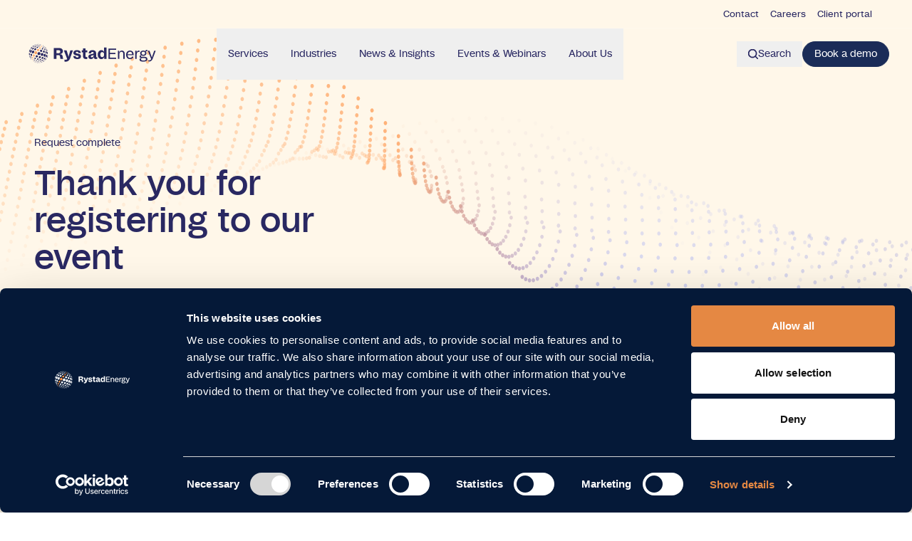

--- FILE ---
content_type: text/html; charset=utf-8
request_url: https://www.rystadenergy.com/thank-you/rystad-energy-roundup
body_size: 10348
content:
<!DOCTYPE html><html lang="en"><head><meta charSet="utf-8" data-next-head=""/><meta name="viewport" content="width=device-width" data-next-head=""/><title data-next-head="">Rystad Energy Roundup</title><meta property="og:title" content="Rystad Energy Roundup" data-next-head=""/><meta name="twitter:title" content="Rystad Energy Roundup" data-next-head=""/><meta name="description" content="We welcome you to our Rystad Energy Roundup on Thursday, July 6 from 12:00 - 3:00pm (MDT)." data-next-head=""/><meta property="og:description" content="We welcome you to our Rystad Energy Roundup on Thursday, July 6 from 12:00 - 3:00pm (MDT)." data-next-head=""/><meta name="twitter:description" content="We welcome you to our Rystad Energy Roundup on Thursday, July 6 from 12:00 - 3:00pm (MDT)." data-next-head=""/><meta property="og:image" content="https://www.datocms-assets.com/75979/1661526531-rystad-energy-2022.png?auto=format&amp;fit=max&amp;w=1200" data-next-head=""/><meta property="og:image:width" content="1200" data-next-head=""/><meta property="og:image:height" content="628" data-next-head=""/><meta name="twitter:image" content="https://www.datocms-assets.com/75979/1661526531-rystad-energy-2022.png?auto=format&amp;fit=max&amp;w=1200" data-next-head=""/><meta property="og:locale" content="en" data-next-head=""/><meta property="og:type" content="article" data-next-head=""/><meta property="og:site_name" content="Rystad Energy" data-next-head=""/><meta property="article:modified_time" content="2025-03-17T17:25:17Z" data-next-head=""/><meta property="article:publisher" content="" data-next-head=""/><meta name="twitter:card" content="summary" data-next-head=""/><meta name="robots" content="noindex" data-next-head=""/><link rel="icon" href="/public/favicon.ico" data-next-head=""/><script async="" id="Cookiebot" src="https://consent.cookiebot.com/uc.js" data-cbid="86b1a30c-edcf-4837-9417-2a4df35518c0" data-blockingmode="auto" type="text/javascript"></script><link rel="apple-touch-icon" sizes="76x76" href="/favico/apple-touch-icon.png"/><link rel="icon" type="image/png" sizes="32x32" href="/favico/favicon-32x32.png"/><link rel="icon" type="image/png" sizes="16x16" href="/favico/favicon-16x16.png"/><link rel="manifest" href="/favico/site.webmanifest"/><link rel="mask-icon" href="/favico/safari-pinned-tab.svg" color="#5bbad5"/><link rel="shortcut icon" href="/favico/favicon.ico"/><meta name="msapplication-TileColor" content="#ffffff"/><meta name="msapplication-config" content="/favico/browserconfig.xml"/><meta name="theme-color" content="#ffffff"/><meta name="format-detection" content="telephone=no"/><link rel="preload" href="/_next/static/css/8b70dfe0c8335658.css?dpl=dpl_5o7bUSxYJzStfLjHQudDzEdRw7pf" as="style"/><link rel="stylesheet" href="/_next/static/css/8b70dfe0c8335658.css?dpl=dpl_5o7bUSxYJzStfLjHQudDzEdRw7pf" data-n-g=""/><link rel="preload" href="/_next/static/css/d581e62de0b7f486.css?dpl=dpl_5o7bUSxYJzStfLjHQudDzEdRw7pf" as="style"/><link rel="stylesheet" href="/_next/static/css/d581e62de0b7f486.css?dpl=dpl_5o7bUSxYJzStfLjHQudDzEdRw7pf" data-n-p=""/><noscript data-n-css=""></noscript><script defer="" nomodule="" src="/_next/static/chunks/polyfills-42372ed130431b0a.js?dpl=dpl_5o7bUSxYJzStfLjHQudDzEdRw7pf"></script><script src="/_next/static/chunks/webpack-7d4c637b3337cde7.js?dpl=dpl_5o7bUSxYJzStfLjHQudDzEdRw7pf" defer=""></script><script src="/_next/static/chunks/framework-4abb519a927dfe6a.js?dpl=dpl_5o7bUSxYJzStfLjHQudDzEdRw7pf" defer=""></script><script src="/_next/static/chunks/main-f02522a9d761e0f4.js?dpl=dpl_5o7bUSxYJzStfLjHQudDzEdRw7pf" defer=""></script><script src="/_next/static/chunks/pages/_app-7821698d1d9cb2bb.js?dpl=dpl_5o7bUSxYJzStfLjHQudDzEdRw7pf" defer=""></script><script src="/_next/static/chunks/8311-9903644a75f5bbae.js?dpl=dpl_5o7bUSxYJzStfLjHQudDzEdRw7pf" defer=""></script><script src="/_next/static/chunks/3911-eb15f7039f6ec8ba.js?dpl=dpl_5o7bUSxYJzStfLjHQudDzEdRw7pf" defer=""></script><script src="/_next/static/chunks/1745-86c8fa78ff4f2c29.js?dpl=dpl_5o7bUSxYJzStfLjHQudDzEdRw7pf" defer=""></script><script src="/_next/static/chunks/8461-fe540abddeaf14e5.js?dpl=dpl_5o7bUSxYJzStfLjHQudDzEdRw7pf" defer=""></script><script src="/_next/static/chunks/2700-1127a83b9a9e4bf6.js?dpl=dpl_5o7bUSxYJzStfLjHQudDzEdRw7pf" defer=""></script><script src="/_next/static/chunks/212-3a0f3364760834ef.js?dpl=dpl_5o7bUSxYJzStfLjHQudDzEdRw7pf" defer=""></script><script src="/_next/static/chunks/9352-918ed88a20091e50.js?dpl=dpl_5o7bUSxYJzStfLjHQudDzEdRw7pf" defer=""></script><script src="/_next/static/chunks/pages/thank-you/%5Bslug%5D-ee9c66aada3f4d45.js?dpl=dpl_5o7bUSxYJzStfLjHQudDzEdRw7pf" defer=""></script><script src="/_next/static/0FGAmT_-rvfplZvym2Oof/_buildManifest.js?dpl=dpl_5o7bUSxYJzStfLjHQudDzEdRw7pf" defer=""></script><script src="/_next/static/0FGAmT_-rvfplZvym2Oof/_ssgManifest.js?dpl=dpl_5o7bUSxYJzStfLjHQudDzEdRw7pf" defer=""></script></head><body><div id="__next"><!--$--><!--/$--><div class="min-h-screen bg-local bg-top bg-no-repeat" style="background-color:#FFF7E9;color:#292862"><main><div><div class="min-h-screen bg-local bg-top bg-no-repeat bg-[#FFF7E9]" style="background-image:url(/svg/rystad-dot-pattern-insights.svg)"><div class="w-full"><div class="mx-auto grid w-full max-w-fullbleed grid-cols-12 px-2 pt-[40%] md:pt-[20%] lg:px-5 xl:pt-[15%]"><div class="col-span-12 md:col-span-8 xl:col-span-5"><div class="mb-3 text-text-small">Request complete</div><div class="mb-3 text-display-2">Thank you for registering to our event</div><div class="text-text-manchet [&amp;_a]:text-blue-500 [&amp;_a]:underline whitespace-pre-line"><p>We welcome you to our Rystad Energy Roundup on Thursday, July 6 from 12:00 - 3:00pm (MDT).</p>

<p>Learn more about us in the links below or feel free to contact us if you have any questions at<a href="mailto:marketing@rystadenergy.com"> marketing@rystadenergy.com.</a></p>
</div></div></div></div><div class="w-full"><div class="mx-auto grid w-full max-w-fullbleed grid-cols-12 px-2 py-8 lg:px-5"><div class="prose- col-span-12 md:col-span-7 lg:col-span-5 xl:col-span-4"><div class="border-t py-3"><a target="_self" class="text-primary-rystad-blue group relative inline-flex items-center w-fit pl-0 pr-3 py-2 transition-all" href="https://www.rystadenergy.com/services"><div class="flex items-center gap-2"><div class="transition-transform duration-300 group-hover:translate-x-1"><svg width="16px" height="16px" viewBox="0 0 15 15" fill="none"><path d="M15.5 7.5L7.73837 0L6.25581 1.42724L11.5756 6.43657L0.5 6.43657L0.5 8.56343L11.5756 8.56343L6.25581 13.5728L7.73837 15L15.5 7.5Z" fill="currentColor"></path></svg></div><span class="undefined text-text-base font-medium whitespace-normal transition-transform duration-300 group-hover:translate-x-1">Learn more about our product portfolio<!-- --> </span></div><span class="bg-primary-rystad-blue absolute bottom-1 left-0 -right-3 h-[2px] w-0 origin-left transition-all duration-300 group-hover:w-full"></span></a></div><div class="border-t py-3"><a target="_self" class="text-primary-rystad-blue group relative inline-flex items-center w-fit pl-0 pr-3 py-2 transition-all" href="https://www.rystadenergy.com/news"><div class="flex items-center gap-2"><div class="transition-transform duration-300 group-hover:translate-x-1"><svg width="16px" height="16px" viewBox="0 0 15 15" fill="none"><path d="M15.5 7.5L7.73837 0L6.25581 1.42724L11.5756 6.43657L0.5 6.43657L0.5 8.56343L11.5756 8.56343L6.25581 13.5728L7.73837 15L15.5 7.5Z" fill="currentColor"></path></svg></div><span class="undefined text-text-base font-medium whitespace-normal transition-transform duration-300 group-hover:translate-x-1">Read our latest articles and newsletters<!-- --> </span></div><span class="bg-primary-rystad-blue absolute bottom-1 left-0 -right-3 h-[2px] w-0 origin-left transition-all duration-300 group-hover:w-full"></span></a></div><div class="border-t py-3"><a target="_self" class="text-primary-rystad-blue group relative inline-flex items-center w-fit pl-0 pr-3 py-2 transition-all" href="https://www.rystadenergy.com/events"><div class="flex items-center gap-2"><div class="transition-transform duration-300 group-hover:translate-x-1"><svg width="16px" height="16px" viewBox="0 0 15 15" fill="none"><path d="M15.5 7.5L7.73837 0L6.25581 1.42724L11.5756 6.43657L0.5 6.43657L0.5 8.56343L11.5756 8.56343L6.25581 13.5728L7.73837 15L15.5 7.5Z" fill="currentColor"></path></svg></div><span class="undefined text-text-base font-medium whitespace-normal transition-transform duration-300 group-hover:translate-x-1">Meet our experts at the upcoming events<!-- --> </span></div><span class="bg-primary-rystad-blue absolute bottom-1 left-0 -right-3 h-[2px] w-0 origin-left transition-all duration-300 group-hover:w-full"></span></a></div></div></div></div></div><section style="background-color:#1A2C58" class="bg-local bg-center bg-no-repeat text-white"><div class="mx-auto grid h-full max-w-fullbleed grid-cols-2 gap-2 p-2 md:gap-5 md:p-5 md:grid-cols-2 lg:grid-cols-8"><div class="col-span-2 col-start-1"><h4 class="text-text-small text-primary-rystad-blue-light-tint-2">Rystad’s Take: In conversation with our CEO</h4><div class="mt-3 flex flex-col gap-4 lg:mt-5"><h2 class="text-header-2">Our monthly Q&amp;A series, December edition</h2><div class="flex"><a target="_blank" class="base flex w-fit cursor-pointer items-center justify-center gap-2 rounded-large text-center whitespace-nowrap px-5 py-2 text-text-base bg-white text-primary-rystad-blue border-2 border-white hover:bg-primary-rystad-blue hover:text-white transition undefined" href="https://www.rystadenergy.com/insights/rystad-s-take-in-conversation-with-our-ceo-december">Read more<span><svg width="15" height="15" viewBox="0 0 15 15" fill="none"><path d="M15.5 7.5L7.73837 0L6.25581 1.42724L11.5756 6.43657L0.5 6.43657L0.5 8.56343L11.5756 8.56343L6.25581 13.5728L7.73837 15L15.5 7.5Z" fill="currentColor"></path></svg></span></a></div></div></div><div class="col-span-2 col-start-1 mt-5 flex md:col-span-1 md:mt-[0] lg:col-span-2 lg:col-start-3 lg:justify-center"><div class="flex flex-col justify-start text-text-large gap-3"><a href="/news">News</a><a href="/services">Services</a><a href="/corporate-governance">Corporate Governance</a><a href="/aboutus">About us</a><div class="mt-2 flex flex-row pb-2 gap-1"></div></div></div><div class="col-span-2 col-start-1 my-4 flex md:col-span-1 md:col-start-2 md:my-[0] lg:col-span-2 lg:col-start-5 lg:justify-center"><div class="flex flex-col justify-start text-text-small gap-1"><a href="/career">Join us</a><a href="/contact">Media contact</a><a href="/downloads">Cube Browser Download</a><a href="/house-view-report">Our House View</a><a href="https://portal.rystadenergy.com/home">Client login</a><div class="mt-2 flex flex-row pb-2 gap-1"><a class=" cursor-pointer" href="https://www.linkedin.com/company/rystad-energy/" target="_blank" rel="noreferrer"><svg class="text-white" width="24" height="24" xmlns="http://www.w3.org/2000/svg" viewBox="0 0 448 512" fill="currentColor"><path d="M416 32H31.9C14.3 32 0 46.5 0 64.3v383.4C0 465.5 14.3 480 31.9 480H416c17.6 0 32-14.5 32-32.3V64.3c0-17.8-14.4-32.3-32-32.3zM135.4 416H69V202.2h66.5V416zm-33.2-243c-21.3 0-38.5-17.3-38.5-38.5S80.9 96 102.2 96c21.2 0 38.5 17.3 38.5 38.5 0 21.3-17.2 38.5-38.5 38.5zm282.1 243h-66.4V312c0-24.8-.5-56.7-34.5-56.7-34.6 0-39.9 27-39.9 54.9V416h-66.4V202.2h63.7v29.2h.9c8.9-16.8 30.6-34.5 62.9-34.5 67.2 0 79.7 44.3 79.7 101.9V416z"></path></svg></a><a class=" cursor-pointer" href="https://www.instagram.com/rystad_energy/" target="_blank" rel="noreferrer"><svg xmlns="http://www.w3.org/2000/svg" width="24" height="24" viewBox="0 0 14 16" class="text-white" fill="currentColor"><path xmlns="http://www.w3.org/2000/svg" d="M6.93,1C.51,1,0,1.49,0,7.93v.13c0,6.42.49,6.93,6.93,6.93h.13c6.42,0,6.93-.49,6.93-6.93v-.07c0-6.49-.51-6.98-6.98-6.98h-.07l-.02-.02ZM5.61,2.39h2.8c3.89,0,4.2.31,4.2,4.2v2.8c0,3.89-.31,4.2-4.2,4.2h-2.8c-3.89,0-4.2-.31-4.2-4.2v-2.8c0-3.89.31-4.2,4.2-4.2ZM10.49,3.77c-.38,0-.69.31-.69.69s.31.69.69.69.69-.31.69-.69-.31-.69-.69-.69ZM7,4.49c-1.92,0-3.49,1.57-3.49,3.51s1.57,3.49,3.51,3.49,3.49-1.57,3.49-3.51-1.57-3.49-3.51-3.49ZM7,5.88c1.16,0,2.1.94,2.1,2.1s-.94,2.1-2.1,2.1-2.1-.94-2.1-2.1.94-2.1,2.1-2.1Z"></path></svg></a><a class=" cursor-pointer" href="https://www.youtube.com/@Rystad.Energy" target="_blank" rel="noreferrer"><svg xmlns="http://www.w3.org/2000/svg" width="24" height="24" viewBox="0 0 14 16" class="text-white" fill="currentColor"><path xmlns="http://www.w3.org/2000/svg" d="M13.61,4.59c-.13-.71-.75-1.23-1.46-1.4-1.07-.23-3.05-.39-5.2-.39s-4.16.16-5.23.39c-.71.16-1.33.65-1.46,1.4-.13.81-.26,1.95-.26,3.41s.13,2.6.29,3.41c.13.71.75,1.23,1.46,1.4,1.14.23,3.09.39,5.23.39s4.09-.16,5.23-.39c.71-.16,1.33-.65,1.46-1.4.13-.81.29-1.98.32-3.41-.06-1.46-.23-2.6-.39-3.41ZM5.2,10.27v-4.55l3.96,2.27-3.96,2.27Z"></path></svg></a><a class=" cursor-pointer" href="https://x.com/RystadEnergy" target="_blank" rel="noreferrer"><svg xmlns="http://www.w3.org/2000/svg" width="24" height="24" viewBox="0 0 448 512" class="text-white" fill="currentColor"><path d="M389.2 48h70.6L305.6 224.2 487 464H345L233.7 318.6 106.5 464H35.8L200.7 275.5 26.8 48H172.4L272.9 180.9 389.2 48zM364.4 421.8h39.1L151.1 88h-42L364.4 421.8z"></path></svg></a></div></div></div><a href="#" class="col-span-1 col-start-8 hidden justify-end text-end text-text-x-small lg:block">To the top</a></div></section><section style="background-color:#1A2C58" class="bg-local bg-center bg-no-repeat text-white"><div class="mx-auto grid h-full max-w-fullbleed grid-cols-2 gap-2 p-2 md:grid-cols-8 md:gap-5 md:p-5"><div class="col-span-full hidden flex-row items-center justify-between border-t border-r-white py-2 md:flex"><h4>Rystad Energy 2026 ©</h4><div class="flex flex-row gap-4"><a href="/privacy-policy">Privacy policy</a></div></div></div></section></div></main></div></div><script id="__NEXT_DATA__" type="application/json">{"props":{"pageProps":{"subscription":{"enabled":false,"initialData":{"thankYouPage":{"_seoMetaTags":[{"attributes":null,"content":"Rystad Energy Roundup","tag":"title"},{"attributes":{"property":"og:title","content":"Rystad Energy Roundup"},"content":null,"tag":"meta"},{"attributes":{"name":"twitter:title","content":"Rystad Energy Roundup"},"content":null,"tag":"meta"},{"attributes":{"name":"description","content":"We welcome you to our Rystad Energy Roundup on Thursday, July 6 from 12:00 - 3:00pm (MDT)."},"content":null,"tag":"meta"},{"attributes":{"property":"og:description","content":"We welcome you to our Rystad Energy Roundup on Thursday, July 6 from 12:00 - 3:00pm (MDT)."},"content":null,"tag":"meta"},{"attributes":{"name":"twitter:description","content":"We welcome you to our Rystad Energy Roundup on Thursday, July 6 from 12:00 - 3:00pm (MDT)."},"content":null,"tag":"meta"},{"attributes":{"property":"og:image","content":"https://www.datocms-assets.com/75979/1661526531-rystad-energy-2022.png?auto=format\u0026fit=max\u0026w=1200"},"content":null,"tag":"meta"},{"attributes":{"property":"og:image:width","content":"1200"},"content":null,"tag":"meta"},{"attributes":{"property":"og:image:height","content":"628"},"content":null,"tag":"meta"},{"attributes":{"name":"twitter:image","content":"https://www.datocms-assets.com/75979/1661526531-rystad-energy-2022.png?auto=format\u0026fit=max\u0026w=1200"},"content":null,"tag":"meta"},{"attributes":{"property":"og:locale","content":"en"},"content":null,"tag":"meta"},{"attributes":{"property":"og:type","content":"article"},"content":null,"tag":"meta"},{"attributes":{"property":"og:site_name","content":"Rystad Energy"},"content":null,"tag":"meta"},{"attributes":{"property":"article:modified_time","content":"2025-03-17T17:25:17Z"},"content":null,"tag":"meta"},{"attributes":{"property":"article:publisher","content":""},"content":null,"tag":"meta"},{"attributes":{"name":"twitter:card","content":"summary"},"content":null,"tag":"meta"},{"attributes":{"name":"robots","content":"noindex"},"content":null,"tag":"meta"}],"backgroundColorHex":{"alpha":255,"red":255,"green":247,"blue":233,"hex":"#FFF7E9"},"textColorHex":{"alpha":255,"red":41,"green":40,"blue":98,"hex":"#292862"},"_locales":["en"],"contentLayout":[{"__typename":"TextContentRecord","label":"Request complete","title":"Thank you for registering to our event","content":"\u003cp\u003eWe welcome you to our Rystad Energy Roundup on Thursday, July 6 from 12:00 - 3:00pm (MDT).\u003c/p\u003e\n\n\u003cp\u003eLearn more about us in the links below or feel free to contact us if you have any questions at\u003ca href=\"mailto:marketing@rystadenergy.com\"\u003e marketing@rystadenergy.com.\u003c/a\u003e\u003c/p\u003e\n"},{"__typename":"LinksArrayRecord","links":[{"id":"133213923","__typename":"CtaLinkRecord","ctaLabel":"Learn more about our product portfolio","link":"https://www.rystadenergy.com/services","shouldOpenNewTab":false,"buttonStyle":"Arrow","slug":"learn-more-about-our-product-portfolio"},{"id":"133213924","__typename":"CtaLinkRecord","ctaLabel":"Read our latest articles and newsletters","link":"https://www.rystadenergy.com/news","shouldOpenNewTab":false,"buttonStyle":"Arrow","slug":"read-our-latest-articles-and-newsletters"},{"id":"133213925","__typename":"CtaLinkRecord","ctaLabel":"Meet our experts at the upcoming events","link":"https://www.rystadenergy.com/events","shouldOpenNewTab":false,"buttonStyle":"Arrow","slug":"meet-our-experts-at-the-upcoming-events"}]}],"isAnExtraTopPaddingRequired":false,"transparentBackgroundTextColorHex":{"alpha":255,"red":41,"green":40,"blue":98,"hex":"#292862"},"scrollingUpTextColorHex":{"alpha":255,"red":41,"green":40,"blue":98,"hex":"#292862"},"scrollingUpBackgroundColorHex":{"alpha":255,"red":255,"green":255,"blue":255,"hex":"#FFFFFF"},"textUnderlineColor":{"alpha":255,"red":239,"green":239,"blue":246,"hex":"#EFEFF6"},"menuTextColor":{"alpha":255,"red":41,"green":40,"blue":98,"hex":"#292862"},"unselectedTextColor":{"alpha":255,"red":177,"green":177,"blue":192,"hex":"#B1B1C0"},"serviceItemHoverColor":{"alpha":255,"red":246,"green":248,"blue":250,"hex":"#F6F8FA"},"mainMenuComponent":{"id":"43089230","__typename":"MenuRecord","signInButton":[{"id":"43089950","__typename":"CtaLinkRecord","ctaLabel":"Client Portal","link":"https://portal.rystadenergy.com","shouldOpenNewTab":false,"buttonStyle":"Outlined","slug":"sign-in"}],"menuItems":[{"id":"43089199","label":"News","link":"/news","superScript":"","menuItemContent":[]},{"id":"43089206","label":"Events \u0026 Webinars","link":"/events","superScript":"","menuItemContent":[{"__typename":"DividedFeaturesBlockRecord","id":"43089205","label":"Events","leftSideElements":[{"id":"43089202","title":"Events","description":"Explore our upcoming events and external conferences.","linkToPage":"/events?type=internal"},{"id":"43089203","title":"Webinars","description":"Sign up for our upcoming expert webinars or browse our on-demand library.","linkToPage":"/webinars?type=internal"}],"rightSideElement":[{"description":"The energy conversation is shifting—from bold promises to grounded execution. In today’s market, realism and pragmatism are not just buzzwords but essential lenses through which companies are reassessing strategy, investment and impact.","headline":"Rystad Talks Energy | Energy realism 2025","label":"Featured webinar","id":"43089201","ctas":[{"id":"43089200","ctaLabel":"Watch now","link":"https://www.rystadenergy.com/events/webinars/6839--rystad-talks-energy-energy-realism-2025-pragmatic-corporate-strategies-for-moving-markets","buttonStyle":"Filled"}]}]}]},{"id":"43089208","label":"Services","link":"","superScript":"","menuItemContent":[{"__typename":"ServicesMenuRecord","id":"43089207","linkedCustomPages":[{"link":"https://pages.rystadenergy.com/Product-Demo-Request-Form","pageLink":{"id":"55287722","__typename":"CustomPageRecord","title":"Request product demo","excerpt":"See our solutions in action. Meet our experts and experience how our granular data can enhance your daily workflows."}}],"industryEnergyTypeAllSolutionsMenuField":[{"headline":"By Industry","text":"See solutions by industry","link":"/services/industry","displayProductDemo":true},{"headline":"By Energy type","text":"See solutions by energy type","link":"/services/energytype","displayProductDemo":true},{"headline":"All solutions","text":"","link":"/services","displayProductDemo":true},{"headline":"Advisory","text":"","link":"/advisory","displayProductDemo":false},{"headline":"Education","text":"","link":"/education","displayProductDemo":false}],"solutions":[{"energyTypes":[{"name":"Oil \u0026 Gas","slug":"oil-gas","__typename":"EnergyTypeRecord"},{"name":"Carbon","slug":"carbon","__typename":"EnergyTypeRecord"}],"industries":[{"name":"Energy companies","slug":"energy-companies","__typename":"IndustryRecord"},{"name":"Banking","slug":"banking","__typename":"IndustryRecord"},{"name":"Investors","slug":"investors","__typename":"IndustryRecord"},{"name":"Government","slug":"government","__typename":"IndustryRecord"},{"name":"National oil companies","slug":"national-oil-companies","__typename":"IndustryRecord"},{"name":"Suppliers","slug":"suppliers","__typename":"IndustryRecord"}],"energyTheme":[{"tagLabel":"Market Fundamentals ","__typename":"EnergyThemesTagRecord"}],"slug":"upstream-solution","uuid":"Upstream Solution","title":"Upstream Solution","excerpt":"Gain the full potential of upstream oil and gas with comprehensive, field-level intelligence"},{"energyTypes":[{"name":"Oil \u0026 Gas","slug":"oil-gas","__typename":"EnergyTypeRecord"}],"industries":[{"name":"Traders","slug":"traders","__typename":"IndustryRecord"},{"name":"Energy companies","slug":"energy-companies","__typename":"IndustryRecord"},{"name":"National oil companies","slug":"national-oil-companies","__typename":"IndustryRecord"},{"name":"Investors","slug":"investors","__typename":"IndustryRecord"},{"name":"Suppliers","slug":"suppliers","__typename":"IndustryRecord"}],"energyTheme":[{"tagLabel":"Market Fundamentals ","__typename":"EnergyThemesTagRecord"}],"slug":"oil-trading-solution","uuid":"Oil Trading Solution","title":"Oil Trading Solution","excerpt":"Integrated oil fundamentals analysis for profitable trading signals "},{"energyTypes":[{"name":"Solar","slug":"solar","__typename":"EnergyTypeRecord"},{"name":"Wind","slug":"wind","__typename":"EnergyTypeRecord"},{"name":"Geothermal","slug":"geo-thermal","__typename":"EnergyTypeRecord"},{"name":"Energy Transition","slug":"energy-transition","__typename":"EnergyTypeRecord"},{"name":"Renewables \u0026 Power","slug":"power","__typename":"EnergyTypeRecord"}],"industries":[{"name":"Energy companies","slug":"energy-companies","__typename":"IndustryRecord"},{"name":"Suppliers","slug":"suppliers","__typename":"IndustryRecord"},{"name":"Investors","slug":"investors","__typename":"IndustryRecord"},{"name":"Industrial","slug":"industrial","__typename":"IndustryRecord"},{"name":"Banking","slug":"banking","__typename":"IndustryRecord"},{"name":"Government","slug":"government","__typename":"IndustryRecord"},{"name":"Utility companies","slug":"utilities","__typename":"IndustryRecord"},{"name":"National oil companies","slug":"national-oil-companies","__typename":"IndustryRecord"},{"name":"Transportation","slug":"transportation","__typename":"IndustryRecord"}],"energyTheme":[{"tagLabel":"Market Fundamentals ","__typename":"EnergyThemesTagRecord"}],"slug":"europe-renewables-and-power-solution","uuid":"Europe Renewables and Power Solution","title":"Europe Renewables \u0026 Power Solution​","excerpt":"Bottom-up European solution covering the entire renewables and power sectors across the supply chain, asset analysis, valuations, company portfolios, power mixes and price outlooks.​"},{"energyTypes":[{"name":"Solar","slug":"solar","__typename":"EnergyTypeRecord"},{"name":"Wind","slug":"wind","__typename":"EnergyTypeRecord"},{"name":"Geothermal","slug":"geo-thermal","__typename":"EnergyTypeRecord"},{"name":"Energy Transition","slug":"energy-transition","__typename":"EnergyTypeRecord"},{"name":"Renewables \u0026 Power","slug":"power","__typename":"EnergyTypeRecord"}],"industries":[{"name":"Energy companies","slug":"energy-companies","__typename":"IndustryRecord"},{"name":"Suppliers","slug":"suppliers","__typename":"IndustryRecord"},{"name":"Investors","slug":"investors","__typename":"IndustryRecord"},{"name":"Industrial","slug":"industrial","__typename":"IndustryRecord"},{"name":"Banking","slug":"banking","__typename":"IndustryRecord"},{"name":"Government","slug":"government","__typename":"IndustryRecord"},{"name":"National oil companies","slug":"national-oil-companies","__typename":"IndustryRecord"},{"name":"Utility companies","slug":"utilities","__typename":"IndustryRecord"},{"name":"Transportation","slug":"transportation","__typename":"IndustryRecord"}],"energyTheme":[{"tagLabel":"Market Fundamentals ","__typename":"EnergyThemesTagRecord"}],"slug":"power-macro-solution","uuid":"Power Macro Solution","title":"Power Macro Solution","excerpt":"Make informed decisions, in the rapidly evolving renewable energy industry and power sector through bottom-up data and renewable energy consulting"},{"energyTypes":[{"name":"Oil \u0026 Gas","slug":"oil-gas","__typename":"EnergyTypeRecord"}],"industries":[{"name":"Energy companies","slug":"energy-companies","__typename":"IndustryRecord"},{"name":"Investors","slug":"investors","__typename":"IndustryRecord"},{"name":"Government","slug":"government","__typename":"IndustryRecord"},{"name":"Banking","slug":"banking","__typename":"IndustryRecord"},{"name":"Transportation","slug":"transportation","__typename":"IndustryRecord"},{"name":"Industrial","slug":"industrial","__typename":"IndustryRecord"},{"name":"Suppliers","slug":"suppliers","__typename":"IndustryRecord"},{"name":"National oil companies","slug":"national-oil-companies","__typename":"IndustryRecord"},{"name":"Utility companies","slug":"utilities","__typename":"IndustryRecord"},{"name":"Traders","slug":"traders","__typename":"IndustryRecord"}],"energyTheme":[{"tagLabel":"Market Fundamentals ","__typename":"EnergyThemesTagRecord"}],"slug":"gas-lng-macro-solution","uuid":"Gas \u0026 LNG Macro Solution","title":"Gas \u0026 LNG Macro Solution","excerpt":"With Rystad Energy’s Gas \u0026 LNG Markets Solution, you can access a complete overview of the global gas and LNG markets, spanning supply and demand, by country and sector​"},{"energyTypes":[{"name":"Oil \u0026 Gas","slug":"oil-gas","__typename":"EnergyTypeRecord"},{"name":"Wind","slug":"wind","__typename":"EnergyTypeRecord"}],"industries":[{"name":"Suppliers","slug":"suppliers","__typename":"IndustryRecord"},{"name":"Banking","slug":"banking","__typename":"IndustryRecord"}],"energyTheme":[{"tagLabel":"Supply chain","__typename":"EnergyThemesTagRecord"}],"slug":"offshore-vessel-solution","uuid":"Offshore Vessel Solution","title":"Offshore Vessel Solution","excerpt":"Dive deep into the market drivers and the demand outlook of the offshore vessel industry"},{"energyTypes":[{"name":"Solar","slug":"solar","__typename":"EnergyTypeRecord"},{"name":"Renewables \u0026 Power","slug":"power","__typename":"EnergyTypeRecord"},{"name":"Batteries","slug":"batteries","__typename":"EnergyTypeRecord"}],"industries":[{"name":"Suppliers","slug":"suppliers","__typename":"IndustryRecord"},{"name":"Investors","slug":"investors","__typename":"IndustryRecord"},{"name":"Banking","slug":"banking","__typename":"IndustryRecord"},{"name":"Government","slug":"government","__typename":"IndustryRecord"},{"name":"Utility companies","slug":"utilities","__typename":"IndustryRecord"},{"name":"Energy companies","slug":"energy-companies","__typename":"IndustryRecord"},{"name":"Industrial","slug":"industrial","__typename":"IndustryRecord"}],"energyTheme":[{"tagLabel":"Supply chain","__typename":"EnergyThemesTagRecord"}],"slug":"solar-solution","uuid":"Solar Solution","title":"Solar Solution","excerpt":"Analyze the global solar market on different levels, from utility-scale through commercial and industrial to rooftop installations, and gain a complete overview of supply and demand for key components"},{"energyTypes":[{"name":"Wind","slug":"wind","__typename":"EnergyTypeRecord"},{"name":"Renewables \u0026 Power","slug":"power","__typename":"EnergyTypeRecord"}],"industries":[{"name":"Energy companies","slug":"energy-companies","__typename":"IndustryRecord"},{"name":"Suppliers","slug":"suppliers","__typename":"IndustryRecord"},{"name":"Investors","slug":"investors","__typename":"IndustryRecord"},{"name":"Government","slug":"government","__typename":"IndustryRecord"},{"name":"Utility companies","slug":"utilities","__typename":"IndustryRecord"},{"name":"Banking","slug":"banking","__typename":"IndustryRecord"},{"name":"National oil companies","slug":"national-oil-companies","__typename":"IndustryRecord"}],"energyTheme":[{"tagLabel":"Supply chain","__typename":"EnergyThemesTagRecord"}],"slug":"wind-solution","uuid":"Wind Solution","title":"Wind Solution","excerpt":"Stay up to date on all aspects of the global wind market and analyze the global supply and demand for onshore and offshore wind turbine components"},{"energyTypes":[{"name":"Oil \u0026 Gas","slug":"oil-gas","__typename":"EnergyTypeRecord"}],"industries":[{"name":"Suppliers","slug":"suppliers","__typename":"IndustryRecord"},{"name":"Energy companies","slug":"energy-companies","__typename":"IndustryRecord"}],"energyTheme":[{"tagLabel":"Supply chain","__typename":"EnergyThemesTagRecord"}],"slug":"rigs-solution","uuid":"Rigs Solution","title":"Rigs Solution","excerpt":"Gain detailed insight into offshore rig and land rig markets"},{"energyTypes":[{"name":"Oil \u0026 Gas","slug":"oil-gas","__typename":"EnergyTypeRecord"}],"industries":[{"name":"Energy companies","slug":"energy-companies","__typename":"IndustryRecord"},{"name":"Banking","slug":"banking","__typename":"IndustryRecord"},{"name":"Government","slug":"government","__typename":"IndustryRecord"},{"name":"National oil companies","slug":"national-oil-companies","__typename":"IndustryRecord"},{"name":"Suppliers","slug":"suppliers","__typename":"IndustryRecord"},{"name":"Traders","slug":"traders","__typename":"IndustryRecord"},{"name":"Transportation","slug":"transportation","__typename":"IndustryRecord"},{"name":"Investors","slug":"investors","__typename":"IndustryRecord"}],"energyTheme":[{"tagLabel":"Market Fundamentals ","__typename":"EnergyThemesTagRecord"}],"slug":"oil-macro-solution","uuid":"Oil Macro Solution","title":"Oil Macro Solution","excerpt":"Bottom-up oil fundamentals data and analytics to manage short-term oil price exposure and navigate the long-term transition and scenarios"},{"energyTypes":[{"name":"Renewables \u0026 Power","slug":"power","__typename":"EnergyTypeRecord"},{"name":"Carbon","slug":"carbon","__typename":"EnergyTypeRecord"},{"name":"Energy Transition","slug":"energy-transition","__typename":"EnergyTypeRecord"}],"industries":[{"name":"Energy companies","slug":"energy-companies","__typename":"IndustryRecord"},{"name":"Investors","slug":"investors","__typename":"IndustryRecord"},{"name":"Government","slug":"government","__typename":"IndustryRecord"},{"name":"Banking","slug":"banking","__typename":"IndustryRecord"},{"name":"Industrial","slug":"industrial","__typename":"IndustryRecord"}],"energyTheme":[{"tagLabel":"Market Fundamentals ","__typename":"EnergyThemesTagRecord"}],"slug":"energy-scenarios-solution","uuid":"Energy Scenarios Solution","title":"Energy Scenarios Solution","excerpt":"Access a comprehensive service covering the global energy mix as it develops and navigate through the energy transition."},{"energyTypes":[{"name":"Oil \u0026 Gas","slug":"oil-gas","__typename":"EnergyTypeRecord"}],"industries":[{"name":"Suppliers","slug":"suppliers","__typename":"IndustryRecord"},{"name":"Energy companies","slug":"energy-companies","__typename":"IndustryRecord"}],"energyTheme":[{"tagLabel":"Supply chain","__typename":"EnergyThemesTagRecord"}],"slug":"subsea-solution","uuid":"Subsea Solution","title":"Subsea Solution","excerpt":"Understand the market for subsea production systems, SURF lines, and services market"},{"energyTypes":[{"name":"Oil \u0026 Gas","slug":"oil-gas","__typename":"EnergyTypeRecord"},{"name":"Carbon","slug":"carbon","__typename":"EnergyTypeRecord"}],"industries":[{"name":"Energy companies","slug":"energy-companies","__typename":"IndustryRecord"},{"name":"Investors","slug":"investors","__typename":"IndustryRecord"},{"name":"Banking","slug":"banking","__typename":"IndustryRecord"},{"name":"Government","slug":"government","__typename":"IndustryRecord"},{"name":"Transportation","slug":"transportation","__typename":"IndustryRecord"},{"name":"National oil companies","slug":"national-oil-companies","__typename":"IndustryRecord"}],"energyTheme":[{"tagLabel":"Market Fundamentals ","__typename":"EnergyThemesTagRecord"}],"slug":"emissions-solution","uuid":"Emissions Solution","title":"Emissions Solution","excerpt":"Gain a deeper understanding of the environmental performance of the oil and gas industry, at both a global and regional level"},{"energyTypes":[{"name":"Carbon","slug":"carbon","__typename":"EnergyTypeRecord"},{"name":"Energy Transition","slug":"energy-transition","__typename":"EnergyTypeRecord"}],"industries":[{"name":"Energy companies","slug":"energy-companies","__typename":"IndustryRecord"},{"name":"Suppliers","slug":"suppliers","__typename":"IndustryRecord"},{"name":"Government","slug":"government","__typename":"IndustryRecord"},{"name":"Investors","slug":"investors","__typename":"IndustryRecord"},{"name":"Banking","slug":"banking","__typename":"IndustryRecord"},{"name":"Industrial","slug":"industrial","__typename":"IndustryRecord"},{"name":"Utility companies","slug":"utilities","__typename":"IndustryRecord"},{"name":"National oil companies","slug":"national-oil-companies","__typename":"IndustryRecord"},{"name":"Transportation","slug":"transportation","__typename":"IndustryRecord"}],"energyTheme":[{"tagLabel":"Market Fundamentals ","__typename":"EnergyThemesTagRecord"},{"tagLabel":"Supply chain","__typename":"EnergyThemesTagRecord"}],"slug":"ccus-solution","uuid":"CCUS Solution","title":"CCUS Solution","excerpt":"Identify risks and opportunities in the global CCUS value chain and build resilient strategies"},{"energyTypes":[{"name":"Batteries","slug":"batteries","__typename":"EnergyTypeRecord"},{"name":"Energy Transition","slug":"energy-transition","__typename":"EnergyTypeRecord"}],"industries":[{"name":"Energy companies","slug":"energy-companies","__typename":"IndustryRecord"},{"name":"Suppliers","slug":"suppliers","__typename":"IndustryRecord"},{"name":"Transportation","slug":"transportation","__typename":"IndustryRecord"},{"name":"Investors","slug":"investors","__typename":"IndustryRecord"},{"name":"Banking","slug":"banking","__typename":"IndustryRecord"},{"name":"Industrial","slug":"industrial","__typename":"IndustryRecord"}],"energyTheme":[{"tagLabel":"Supply chain","__typename":"EnergyThemesTagRecord"},{"tagLabel":"Market Fundamentals ","__typename":"EnergyThemesTagRecord"}],"slug":"batteries-solution","uuid":"Batteries Solution","title":"Battery Solution","excerpt":"Make informed decisions by utilizing a complete solution for the global battery value chain"},{"energyTypes":[{"name":"Geothermal","slug":"geo-thermal","__typename":"EnergyTypeRecord"},{"name":"Renewables \u0026 Power","slug":"power","__typename":"EnergyTypeRecord"}],"industries":[{"name":"Suppliers","slug":"suppliers","__typename":"IndustryRecord"},{"name":"Energy companies","slug":"energy-companies","__typename":"IndustryRecord"},{"name":"Banking","slug":"banking","__typename":"IndustryRecord"},{"name":"Utility companies","slug":"utilities","__typename":"IndustryRecord"}],"energyTheme":[{"tagLabel":"Supply chain","__typename":"EnergyThemesTagRecord"}],"slug":"geothermal","uuid":"Geothermal","title":"Geothermal Solution","excerpt":"Gain insights into the geothermal energy market and understand the associated geothermal supply chain"},{"energyTypes":[{"name":"Oil \u0026 Gas","slug":"oil-gas","__typename":"EnergyTypeRecord"}],"industries":[{"name":"Traders","slug":"traders","__typename":"IndustryRecord"},{"name":"Energy companies","slug":"energy-companies","__typename":"IndustryRecord"},{"name":"Investors","slug":"investors","__typename":"IndustryRecord"},{"name":"Banking","slug":"banking","__typename":"IndustryRecord"},{"name":"Suppliers","slug":"suppliers","__typename":"IndustryRecord"},{"name":"National oil companies","slug":"national-oil-companies","__typename":"IndustryRecord"},{"name":"Transportation","slug":"transportation","__typename":"IndustryRecord"}],"energyTheme":[{"tagLabel":"Market Fundamentals ","__typename":"EnergyThemesTagRecord"}],"slug":"gas-lng-trading-solution","uuid":"Gas \u0026 LNG Trading Solution","title":"Gas \u0026 LNG Trading Solution","excerpt":"Get access to a powerful all-in-one service to track and evaluate the LNG Markets, 24/7"},{"energyTypes":[{"name":"Oil \u0026 Gas","slug":"oil-gas","__typename":"EnergyTypeRecord"}],"industries":[{"name":"Suppliers","slug":"suppliers","__typename":"IndustryRecord"},{"name":"Energy companies","slug":"energy-companies","__typename":"IndustryRecord"}],"energyTheme":[{"tagLabel":"Supply chain","__typename":"EnergyThemesTagRecord"}],"slug":"energy-metals-solution","uuid":"Energy Metals Solution","title":"Tubular Solution","excerpt":"Gain competitive advantage with trusted, real-time data and analytics for the energy metals industry"},{"energyTypes":[{"name":"Hydrogen","slug":"hydrogen","__typename":"EnergyTypeRecord"},{"name":"Energy Transition","slug":"energy-transition","__typename":"EnergyTypeRecord"}],"industries":[{"name":"Energy companies","slug":"energy-companies","__typename":"IndustryRecord"},{"name":"Suppliers","slug":"suppliers","__typename":"IndustryRecord"},{"name":"Government","slug":"government","__typename":"IndustryRecord"},{"name":"Investors","slug":"investors","__typename":"IndustryRecord"},{"name":"Banking","slug":"banking","__typename":"IndustryRecord"},{"name":"Transportation","slug":"transportation","__typename":"IndustryRecord"},{"name":"Utility companies","slug":"utilities","__typename":"IndustryRecord"},{"name":"National oil companies","slug":"national-oil-companies","__typename":"IndustryRecord"}],"energyTheme":[{"tagLabel":"Market Fundamentals ","__typename":"EnergyThemesTagRecord"},{"tagLabel":"Supply chain","__typename":"EnergyThemesTagRecord"}],"slug":"hydrogen-derivatives-solution","uuid":" Hydrogen \u0026 Derivatives Solution","title":" Hydrogen \u0026 Derivatives Solution","excerpt":"A complete bottom-up database of the global hydrogen market"},{"energyTypes":[{"name":"Oil \u0026 Gas","slug":"oil-gas","__typename":"EnergyTypeRecord"},{"name":"Carbon","slug":"carbon","__typename":"EnergyTypeRecord"},{"name":"Batteries","slug":"batteries","__typename":"EnergyTypeRecord"},{"name":"Hydrogen","slug":"hydrogen","__typename":"EnergyTypeRecord"},{"name":"Renewables \u0026 Power","slug":"power","__typename":"EnergyTypeRecord"}],"industries":[{"name":"Investors","slug":"investors","__typename":"IndustryRecord"},{"name":"Banking","slug":"banking","__typename":"IndustryRecord"}],"energyTheme":[{"tagLabel":"Market Fundamentals ","__typename":"EnergyThemesTagRecord"},{"tagLabel":"Supply chain","__typename":"EnergyThemesTagRecord"}],"slug":"investors-solutions","uuid":"Investors Solutions","title":"Investor Solutions ","excerpt":"Obtain access to our powerful research services combined into one complete platform through multiple content delivery methods, helping you make timely, data-driven investment decisions."},{"energyTypes":[{"name":"Oil \u0026 Gas","slug":"oil-gas","__typename":"EnergyTypeRecord"},{"name":"Energy Transition","slug":"energy-transition","__typename":"EnergyTypeRecord"},{"name":"Geothermal","slug":"geo-thermal","__typename":"EnergyTypeRecord"},{"name":"Wind","slug":"wind","__typename":"EnergyTypeRecord"},{"name":"Solar","slug":"solar","__typename":"EnergyTypeRecord"},{"name":"Carbon","slug":"carbon","__typename":"EnergyTypeRecord"},{"name":"Renewables \u0026 Power","slug":"power","__typename":"EnergyTypeRecord"},{"name":"Hydrogen","slug":"hydrogen","__typename":"EnergyTypeRecord"},{"name":"Batteries","slug":"batteries","__typename":"EnergyTypeRecord"}],"industries":[{"name":"Energy companies","slug":"energy-companies","__typename":"IndustryRecord"},{"name":"Banking","slug":"banking","__typename":"IndustryRecord"},{"name":"Industrial","slug":"industrial","__typename":"IndustryRecord"},{"name":"Suppliers","slug":"suppliers","__typename":"IndustryRecord"},{"name":"Investors","slug":"investors","__typename":"IndustryRecord"},{"name":"Transportation","slug":"transportation","__typename":"IndustryRecord"},{"name":"Government","slug":"government","__typename":"IndustryRecord"},{"name":"National oil companies","slug":"national-oil-companies","__typename":"IndustryRecord"}],"energyTheme":[],"slug":"rystad-energy-navigator-solution","uuid":"Rystad Energy Navigator Solution","title":"Rystad Energy Navigator","excerpt":"Navigate the entire energy landscape and identify tomorrow’s opportunities."},{"energyTypes":[{"name":"Oil \u0026 Gas","slug":"oil-gas","__typename":"EnergyTypeRecord"},{"name":"Carbon","slug":"carbon","__typename":"EnergyTypeRecord"}],"industries":[{"name":"Energy companies","slug":"energy-companies","__typename":"IndustryRecord"},{"name":"Suppliers","slug":"suppliers","__typename":"IndustryRecord"},{"name":"Banking","slug":"banking","__typename":"IndustryRecord"}],"energyTheme":[{"tagLabel":"Supply chain","__typename":"EnergyThemesTagRecord"}],"slug":"cost-estimating-solution","uuid":"Cost Estimating Solution","title":"Cost Estimating Solution","excerpt":"Build transparent cost estimates across traditional oil and gas, low carbon, and renewable energy project types. Evaluate impacts of design and execution decisions during screening, concept select, and beyond. "},{"energyTypes":[{"name":"Oil \u0026 Gas","slug":"oil-gas","__typename":"EnergyTypeRecord"},{"name":"Carbon","slug":"carbon","__typename":"EnergyTypeRecord"},{"name":"Solar","slug":"solar","__typename":"EnergyTypeRecord"},{"name":"Wind","slug":"wind","__typename":"EnergyTypeRecord"}],"industries":[{"name":"Energy companies","slug":"energy-companies","__typename":"IndustryRecord"},{"name":"Suppliers","slug":"suppliers","__typename":"IndustryRecord"},{"name":"Banking","slug":"banking","__typename":"IndustryRecord"},{"name":"Industrial","slug":"industrial","__typename":"IndustryRecord"},{"name":"Investors","slug":"investors","__typename":"IndustryRecord"}],"energyTheme":[{"tagLabel":"Supply chain","__typename":"EnergyThemesTagRecord"}],"slug":"price-inflation-solution","uuid":"Price Inflation Solution","title":"Price Inflation Solution","excerpt":"Dynamically evaluate pricing and market risks from labor, materials, equipment, manufacturing, construction and more across all industries. "},{"energyTypes":[{"name":"Oil \u0026 Gas","slug":"oil-gas","__typename":"EnergyTypeRecord"}],"industries":[{"name":"Energy companies","slug":"energy-companies","__typename":"IndustryRecord"},{"name":"Suppliers","slug":"suppliers","__typename":"IndustryRecord"}],"energyTheme":[{"tagLabel":"Supply chain","__typename":"EnergyThemesTagRecord"}],"slug":"escalation-solution","uuid":"Escalation Solution","title":"Cost Escalation Solution","excerpt":"Access industry-leading escalation data, reports and regular market updates to stay informed and enable better project decision-making. "},{"energyTypes":[{"name":"Oil \u0026 Gas","slug":"oil-gas","__typename":"EnergyTypeRecord"},{"name":"Carbon","slug":"carbon","__typename":"EnergyTypeRecord"}],"industries":[{"name":"Energy companies","slug":"energy-companies","__typename":"IndustryRecord"},{"name":"Suppliers","slug":"suppliers","__typename":"IndustryRecord"},{"name":"Banking","slug":"banking","__typename":"IndustryRecord"}],"energyTheme":[{"tagLabel":"Supply chain","__typename":"EnergyThemesTagRecord"}],"slug":"cost-benchmarking-solution","uuid":"Cost Benchmarking Solution","title":"Cost Benchmarking Solution","excerpt":"Gain access to project cost benchmarking intelligence through analytics, data and advisory services focusing on the energy supply chain – both upstream and low carbon."},{"energyTypes":[{"name":"Oil \u0026 Gas","slug":"oil-gas","__typename":"EnergyTypeRecord"}],"industries":[{"name":"Energy companies","slug":"energy-companies","__typename":"IndustryRecord"},{"name":"Suppliers","slug":"suppliers","__typename":"IndustryRecord"},{"name":"Banking","slug":"banking","__typename":"IndustryRecord"},{"name":"Traders","slug":"traders","__typename":"IndustryRecord"},{"name":"Investors","slug":"investors","__typename":"IndustryRecord"}],"energyTheme":[{"tagLabel":"Market Fundamentals ","__typename":"EnergyThemesTagRecord"}],"slug":"shale-solution","uuid":"Shale Solution","title":"Shale Solution","excerpt":"Visualize detailed North American well data, enhanced with near real-time activity monitoring"},{"energyTypes":[{"name":"Renewables \u0026 Power","slug":"power","__typename":"EnergyTypeRecord"}],"industries":[{"name":"Energy companies","slug":"energy-companies","__typename":"IndustryRecord"},{"name":"Suppliers","slug":"suppliers","__typename":"IndustryRecord"},{"name":"Investors","slug":"investors","__typename":"IndustryRecord"},{"name":"Government","slug":"government","__typename":"IndustryRecord"},{"name":"Banking","slug":"banking","__typename":"IndustryRecord"},{"name":"Utility companies","slug":"utilities","__typename":"IndustryRecord"},{"name":"National oil companies","slug":"national-oil-companies","__typename":"IndustryRecord"}],"energyTheme":[{"tagLabel":"Supply chain","__typename":"EnergyThemesTagRecord"}],"slug":"offshore-wind-solution","uuid":"Offshore Wind Solution","title":"Offshore Wind Solution","excerpt":"Stay up to date on all aspects of the global offshore wind market for the bottom-fixed and floating wind and gain a deep understanding of the offshore wind supply chain"},{"energyTypes":[{"name":"Oil \u0026 Gas","slug":"oil-gas","__typename":"EnergyTypeRecord"},{"name":"Geothermal","slug":"geo-thermal","__typename":"EnergyTypeRecord"}],"industries":[{"name":"Suppliers","slug":"suppliers","__typename":"IndustryRecord"},{"name":"Energy companies","slug":"energy-companies","__typename":"IndustryRecord"},{"name":"Banking","slug":"banking","__typename":"IndustryRecord"},{"name":"Investors","slug":"investors","__typename":"IndustryRecord"}],"energyTheme":[{"tagLabel":"Supply chain","__typename":"EnergyThemesTagRecord"}],"slug":"well-solution","uuid":"Well Solution","title":"Well Solution","excerpt":"Make clear-sighted decisions with our comprehensive solutions for the global oilfield service market."},{"energyTypes":[{"name":"Batteries","slug":"batteries","__typename":"EnergyTypeRecord"},{"name":"Hydrogen","slug":"hydrogen","__typename":"EnergyTypeRecord"},{"name":"Renewables \u0026 Power","slug":"power","__typename":"EnergyTypeRecord"},{"name":"Solar","slug":"solar","__typename":"EnergyTypeRecord"},{"name":"Wind","slug":"wind","__typename":"EnergyTypeRecord"},{"name":"Energy Transition","slug":"energy-transition","__typename":"EnergyTypeRecord"}],"industries":[{"name":"Suppliers","slug":"suppliers","__typename":"IndustryRecord"},{"name":"Energy companies","slug":"energy-companies","__typename":"IndustryRecord"},{"name":"Industrial","slug":"industrial","__typename":"IndustryRecord"}],"energyTheme":[{"tagLabel":"Supply chain","__typename":"EnergyThemesTagRecord"}],"slug":"steel-solution","uuid":"Steel Solution","title":"Steel Solution","excerpt":"Make better decisions by accessing the most granular intelligence data available examining steel demand, supply and pricing with a focus on the energy sector."},{"energyTypes":[{"name":"Hydrogen","slug":"hydrogen","__typename":"EnergyTypeRecord"},{"name":"Carbon","slug":"carbon","__typename":"EnergyTypeRecord"},{"name":"Energy Transition","slug":"energy-transition","__typename":"EnergyTypeRecord"}],"industries":[{"name":"Energy companies","slug":"energy-companies","__typename":"IndustryRecord"},{"name":"Banking","slug":"banking","__typename":"IndustryRecord"},{"name":"Transportation","slug":"transportation","__typename":"IndustryRecord"},{"name":"Suppliers","slug":"suppliers","__typename":"IndustryRecord"}],"energyTheme":[{"tagLabel":"Supply chain","__typename":"EnergyThemesTagRecord"}],"slug":"clean-shipping-solution","uuid":"Clean Shipping Solution","title":"Clean Shipping Solution","excerpt":"Gain insight into maritime decarbonization through fuel cost analysis, demand forecasts, port capability assessments, orderbook trends, and real-time bunkering data"},{"energyTypes":[{"name":"Hydrogen","slug":"hydrogen","__typename":"EnergyTypeRecord"},{"name":"Wind","slug":"wind","__typename":"EnergyTypeRecord"},{"name":"Solar","slug":"solar","__typename":"EnergyTypeRecord"},{"name":"Batteries","slug":"batteries","__typename":"EnergyTypeRecord"},{"name":"Renewables \u0026 Power","slug":"power","__typename":"EnergyTypeRecord"},{"name":"Carbon","slug":"carbon","__typename":"EnergyTypeRecord"},{"name":"Geothermal","slug":"geo-thermal","__typename":"EnergyTypeRecord"},{"name":"Energy Transition","slug":"energy-transition","__typename":"EnergyTypeRecord"},{"name":"Oil \u0026 Gas","slug":"oil-gas","__typename":"EnergyTypeRecord"}],"industries":[{"name":"Energy companies","slug":"energy-companies","__typename":"IndustryRecord"},{"name":"Investors","slug":"investors","__typename":"IndustryRecord"},{"name":"Government","slug":"government","__typename":"IndustryRecord"},{"name":"Transportation","slug":"transportation","__typename":"IndustryRecord"},{"name":"Banking","slug":"banking","__typename":"IndustryRecord"},{"name":"Industrial","slug":"industrial","__typename":"IndustryRecord"},{"name":"Suppliers","slug":"suppliers","__typename":"IndustryRecord"},{"name":"National oil companies","slug":"national-oil-companies","__typename":"IndustryRecord"}],"energyTheme":[{"tagLabel":"Market Fundamentals ","__typename":"EnergyThemesTagRecord"}],"slug":"energy-macro-solution","uuid":"Energy Macro Solution","title":"Energy Macro Solution","excerpt":"Strategic insights for navigating the global energy transition "},{"energyTypes":[{"name":"Renewables \u0026 Power","slug":"power","__typename":"EnergyTypeRecord"},{"name":"Energy Transition","slug":"energy-transition","__typename":"EnergyTypeRecord"}],"industries":[{"name":"Energy companies","slug":"energy-companies","__typename":"IndustryRecord"},{"name":"Investors","slug":"investors","__typename":"IndustryRecord"},{"name":"Government","slug":"government","__typename":"IndustryRecord"},{"name":"Transportation","slug":"transportation","__typename":"IndustryRecord"},{"name":"Banking","slug":"banking","__typename":"IndustryRecord"},{"name":"Industrial","slug":"industrial","__typename":"IndustryRecord"},{"name":"Suppliers","slug":"suppliers","__typename":"IndustryRecord"},{"name":"Utility companies","slug":"utilities","__typename":"IndustryRecord"},{"name":"National oil companies","slug":"national-oil-companies","__typename":"IndustryRecord"}],"energyTheme":[{"tagLabel":"Market Fundamentals ","__typename":"EnergyThemesTagRecord"}],"slug":"bioenergy-solution","uuid":"BioEnergy Solution","title":"BioEnergy Solution","excerpt":"Comprehensive market intelligence for biofuels supply, demand, policies, costs and feedstock"}]}]},{"id":"52821595","label":"Insights","link":"/insights","superScript":"","menuItemContent":[]},{"id":"43089227","label":"About","link":"/aboutus","superScript":"","menuItemContent":[{"__typename":"DividedFeaturesBlockRecord","id":"43089226","label":"About us","leftSideElements":[{"id":"43089220","title":"About Rystad Energy","description":"Read about corporate governance in energy strategies and decision-making for our clients.","linkToPage":"/aboutus"},{"id":"43089225","title":"Our Management Team","description":"Meet our executive leadership team","linkToPage":"/management"},{"id":"43089224","title":"How we deliver","description":"Discover our delivery mechanisms tailored to your needs","linkToPage":"/how-we-deliver"},{"id":"55301099","title":"Meet our Experts","description":"Learn more about our experts in research and consulting","linkToPage":"/experts"},{"id":"58228780","title":"Our story","description":"Established in 2004, Rystad Energy has built the most consistent dataset for global energy sources.","linkToPage":"/our-story"},{"id":"4WoHwrBySoCvJlR_Z5kI4A","title":"Corporate Governance","description":"Structures, rules, policies and practices on how we operate.","linkToPage":"/corporate-governance"}],"rightSideElement":[{"description":"Do you want to shape the future of energy? Join our growing team of experts.","headline":"Join us","label":"","id":"43089219","ctas":[{"id":"43089217","ctaLabel":"Our open positions","link":"/career","buttonStyle":"Filled"}]}]}]},{"id":"43089228","label":"Careers","link":"/career","superScript":"bamboo_nr_of_postings","menuItemContent":[]}]},"footer":{"id":"38499421","__typename":"FooterRecord","preTitle":"Rystad’s Take: In conversation with our CEO","headline":"Our monthly Q\u0026A series, December edition","backgroundColorHex":{"alpha":255,"red":26,"green":44,"blue":88,"hex":"#1A2C58"},"newsletterCta":[{"id":"47268477","__typename":"CtaLinkRecord","ctaLabel":"Read more","link":"https://www.rystadenergy.com/insights/rystad-s-take-in-conversation-with-our-ceo-december","shouldOpenNewTab":true,"buttonStyle":"Filled","slug":"register-now"}],"ctaS":[{"id":"47268481","__typename":"CtaLinkRecord","ctaLabel":"News","link":"/news","shouldOpenNewTab":false,"buttonStyle":"Empty","slug":"news"},{"id":"47268483","__typename":"CtaLinkRecord","ctaLabel":"Services","link":"/services","shouldOpenNewTab":false,"buttonStyle":"Empty","slug":"services"},{"id":"47268482","__typename":"CtaLinkRecord","ctaLabel":"Corporate Governance","link":"/corporate-governance","shouldOpenNewTab":false,"buttonStyle":"Empty","slug":"events"},{"id":"47268485","__typename":"CtaLinkRecord","ctaLabel":"About us","link":"/aboutus","shouldOpenNewTab":false,"buttonStyle":"Empty","slug":"about-us"}],"smallCtaS":[{"id":"47691641","__typename":"CtaLinkRecord","ctaLabel":"Join us","link":"/career","shouldOpenNewTab":false,"buttonStyle":"Empty","slug":"join-us"},{"id":"47691642","__typename":"CtaLinkRecord","ctaLabel":"Media contact","link":"/contact","shouldOpenNewTab":false,"buttonStyle":"Empty","slug":"media-contact"},{"id":"47691644","__typename":"CtaLinkRecord","ctaLabel":"Cube Browser Download","link":"/downloads","shouldOpenNewTab":false,"buttonStyle":"Empty","slug":"cube-browser"},{"id":"SpE3zn-hT96weh15HCSHkA","__typename":"CtaLinkRecord","ctaLabel":"Our House View","link":"/house-view-report","shouldOpenNewTab":false,"buttonStyle":"Empty","slug":"our-house-view-report"},{"id":"47691645","__typename":"CtaLinkRecord","ctaLabel":"Client login","link":"https://portal.rystadenergy.com/home","shouldOpenNewTab":false,"buttonStyle":"Empty","slug":"client-login"}],"linkedInLink":"https://www.linkedin.com/company/rystad-energy/","xSocialLink":"https://x.com/RystadEnergy","instagramSocialLink":"https://www.instagram.com/rystad_energy/","youtubeSocialLink":"https://www.youtube.com/@Rystad.Energy","toTheTop":"To the top","copyrightText":"Rystad Energy 2026 ©","privacyPolicyCookiesTermsAndConditions":[{"id":"47268478","__typename":"CtaLinkRecord","ctaLabel":"Privacy policy","link":"/privacy-policy","shouldOpenNewTab":false,"buttonStyle":"Empty","slug":"privacy-policy"}]},"slug":"rystad-energy-roundup","id":"133213920"}}}},"__N_SSG":true},"page":"/thank-you/[slug]","query":{"slug":"rystad-energy-roundup"},"buildId":"0FGAmT_-rvfplZvym2Oof","isFallback":false,"gsp":true,"locale":"en","locales":["en"],"defaultLocale":"en","scriptLoader":[]}</script><noscript><iframe src='https://www.googletagmanager.com/ns.html?id=GTM-MKG3VSH' height='0' width='0' style='display: none; visibility: hidden;' /></noscript></body></html>

--- FILE ---
content_type: text/css; charset=utf-8
request_url: https://www.rystadenergy.com/_next/static/css/8b70dfe0c8335658.css?dpl=dpl_5o7bUSxYJzStfLjHQudDzEdRw7pf
body_size: 17456
content:
@font-face{font-family:swiper-icons;src:url("data:application/font-woff;charset=utf-8;base64, [base64]//wADZ2x5ZgAAAywAAADMAAAD2MHtryVoZWFkAAABbAAAADAAAAA2E2+eoWhoZWEAAAGcAAAAHwAAACQC9gDzaG10eAAAAigAAAAZAAAArgJkABFsb2NhAAAC0AAAAFoAAABaFQAUGG1heHAAAAG8AAAAHwAAACAAcABAbmFtZQAAA/gAAAE5AAACXvFdBwlwb3N0AAAFNAAAAGIAAACE5s74hXjaY2BkYGAAYpf5Hu/j+W2+MnAzMYDAzaX6QjD6/4//Bxj5GA8AuRwMYGkAPywL13jaY2BkYGA88P8Agx4j+/8fQDYfA1AEBWgDAIB2BOoAeNpjYGRgYNBh4GdgYgABEMnIABJzYNADCQAACWgAsQB42mNgYfzCOIGBlYGB0YcxjYGBwR1Kf2WQZGhhYGBiYGVmgAFGBiQQkOaawtDAoMBQxXjg/wEGPcYDDA4wNUA2CCgwsAAAO4EL6gAAeNpj2M0gyAACqxgGNWBkZ2D4/wMA+xkDdgAAAHjaY2BgYGaAYBkGRgYQiAHyGMF8FgYHIM3DwMHABGQrMOgyWDLEM1T9/w8UBfEMgLzE////P/5//f/V/xv+r4eaAAeMbAxwIUYmIMHEgKYAYjUcsDAwsLKxc3BycfPw8jEQA/[base64]/uznmfPFBNODM2K7MTQ45YEAZqGP81AmGGcF3iPqOop0r1SPTaTbVkfUe4HXj97wYE+yNwWYxwWu4v1ugWHgo3S1XdZEVqWM7ET0cfnLGxWfkgR42o2PvWrDMBSFj/IHLaF0zKjRgdiVMwScNRAoWUoH78Y2icB/yIY09An6AH2Bdu/UB+yxopYshQiEvnvu0dURgDt8QeC8PDw7Fpji3fEA4z/PEJ6YOB5hKh4dj3EvXhxPqH/SKUY3rJ7srZ4FZnh1PMAtPhwP6fl2PMJMPDgeQ4rY8YT6Gzao0eAEA409DuggmTnFnOcSCiEiLMgxCiTI6Cq5DZUd3Qmp10vO0LaLTd2cjN4fOumlc7lUYbSQcZFkutRG7g6JKZKy0RmdLY680CDnEJ+UMkpFFe1RN7nxdVpXrC4aTtnaurOnYercZg2YVmLN/d/gczfEimrE/fs/bOuq29Zmn8tloORaXgZgGa78yO9/cnXm2BpaGvq25Dv9S4E9+5SIc9PqupJKhYFSSl47+Qcr1mYNAAAAeNptw0cKwkAAAMDZJA8Q7OUJvkLsPfZ6zFVERPy8qHh2YER+3i/BP83vIBLLySsoKimrqKqpa2hp6+jq6RsYGhmbmJqZSy0sraxtbO3sHRydnEMU4uR6yx7JJXveP7WrDycAAAAAAAH//wACeNpjYGRgYOABYhkgZgJCZgZNBkYGLQZtIJsFLMYAAAw3ALgAeNolizEKgDAQBCchRbC2sFER0YD6qVQiBCv/H9ezGI6Z5XBAw8CBK/m5iQQVauVbXLnOrMZv2oLdKFa8Pjuru2hJzGabmOSLzNMzvutpB3N42mNgZGBg4GKQYzBhYMxJLMlj4GBgAYow/P/PAJJhLM6sSoWKfWCAAwDAjgbRAAB42mNgYGBkAIIbCZo5IPrmUn0hGA0AO8EFTQAA");font-weight:400;font-style:normal}:root{--swiper-theme-color:#007aff}:host{position:relative;display:block;margin-left:auto;margin-right:auto;z-index:1}.swiper{margin-left:auto;margin-right:auto;position:relative;overflow:hidden;list-style:none;padding:0;z-index:1;display:block}.swiper-vertical>.swiper-wrapper{flex-direction:column}.swiper-wrapper{position:relative;width:100%;height:100%;z-index:1;display:flex;transition-property:transform;transition-timing-function:var(--swiper-wrapper-transition-timing-function,initial);box-sizing:content-box}.swiper-android .swiper-slide,.swiper-ios .swiper-slide,.swiper-wrapper{transform:translateZ(0)}.swiper-horizontal{touch-action:pan-y}.swiper-vertical{touch-action:pan-x}.swiper-slide{flex-shrink:0;width:100%;height:100%;position:relative;transition-property:transform;display:block}.swiper-slide-invisible-blank{visibility:hidden}.swiper-autoheight,.swiper-autoheight .swiper-slide{height:auto}.swiper-autoheight .swiper-wrapper{align-items:flex-start;transition-property:transform,height}.swiper-backface-hidden .swiper-slide{transform:translateZ(0);backface-visibility:hidden}.swiper-3d.swiper-css-mode .swiper-wrapper{perspective:1200px}.swiper-3d .swiper-wrapper{transform-style:preserve-3d}.swiper-3d{perspective:1200px}.swiper-3d .swiper-cube-shadow,.swiper-3d .swiper-slide{transform-style:preserve-3d}.swiper-css-mode>.swiper-wrapper{overflow:auto;scrollbar-width:none;-ms-overflow-style:none}.swiper-css-mode>.swiper-wrapper::-webkit-scrollbar{display:none}.swiper-css-mode>.swiper-wrapper>.swiper-slide{scroll-snap-align:start start}.swiper-css-mode.swiper-horizontal>.swiper-wrapper{scroll-snap-type:x mandatory}.swiper-css-mode.swiper-vertical>.swiper-wrapper{scroll-snap-type:y mandatory}.swiper-css-mode.swiper-free-mode>.swiper-wrapper{scroll-snap-type:none}.swiper-css-mode.swiper-free-mode>.swiper-wrapper>.swiper-slide{scroll-snap-align:none}.swiper-css-mode.swiper-centered>.swiper-wrapper:before{content:"";flex-shrink:0;order:9999}.swiper-css-mode.swiper-centered>.swiper-wrapper>.swiper-slide{scroll-snap-align:center center;scroll-snap-stop:always}.swiper-css-mode.swiper-centered.swiper-horizontal>.swiper-wrapper>.swiper-slide:first-child{margin-inline-start:var(--swiper-centered-offset-before)}.swiper-css-mode.swiper-centered.swiper-horizontal>.swiper-wrapper:before{height:100%;min-height:1px;width:var(--swiper-centered-offset-after)}.swiper-css-mode.swiper-centered.swiper-vertical>.swiper-wrapper>.swiper-slide:first-child{margin-block-start:var(--swiper-centered-offset-before)}.swiper-css-mode.swiper-centered.swiper-vertical>.swiper-wrapper:before{width:100%;min-width:1px;height:var(--swiper-centered-offset-after)}.swiper-3d .swiper-slide-shadow,.swiper-3d .swiper-slide-shadow-bottom,.swiper-3d .swiper-slide-shadow-left,.swiper-3d .swiper-slide-shadow-right,.swiper-3d .swiper-slide-shadow-top{position:absolute;left:0;top:0;width:100%;height:100%;pointer-events:none;z-index:10}.swiper-3d .swiper-slide-shadow{background:rgba(0,0,0,.15)}.swiper-3d .swiper-slide-shadow-left{background-image:linear-gradient(270deg,rgba(0,0,0,.5),rgba(0,0,0,0))}.swiper-3d .swiper-slide-shadow-right{background-image:linear-gradient(90deg,rgba(0,0,0,.5),rgba(0,0,0,0))}.swiper-3d .swiper-slide-shadow-top{background-image:linear-gradient(0deg,rgba(0,0,0,.5),rgba(0,0,0,0))}.swiper-3d .swiper-slide-shadow-bottom{background-image:linear-gradient(180deg,rgba(0,0,0,.5),rgba(0,0,0,0))}.swiper-lazy-preloader{width:42px;height:42px;position:absolute;left:50%;top:50%;margin-left:-21px;margin-top:-21px;z-index:10;transform-origin:50%;box-sizing:border-box;border-radius:50%;border:4px solid var(--swiper-preloader-color,var(--swiper-theme-color));border-top:4px solid transparent}.swiper-watch-progress .swiper-slide-visible .swiper-lazy-preloader,.swiper:not(.swiper-watch-progress) .swiper-lazy-preloader{animation:swiper-preloader-spin 1s linear infinite}.swiper-lazy-preloader-white{--swiper-preloader-color:#fff}.swiper-lazy-preloader-black{--swiper-preloader-color:#000}@keyframes swiper-preloader-spin{0%{transform:rotate(0deg)}to{transform:rotate(1turn)}}:root{--swiper-navigation-size:44px}.swiper-button-next,.swiper-button-prev{position:absolute;top:var(--swiper-navigation-top-offset,50%);width:calc(var(--swiper-navigation-size) / 44 * 27);height:var(--swiper-navigation-size);margin-top:calc(0px - (var(--swiper-navigation-size) / 2));z-index:10;cursor:pointer;display:flex;align-items:center;justify-content:center;color:var(--swiper-navigation-color,var(--swiper-theme-color))}.swiper-button-next.swiper-button-disabled,.swiper-button-prev.swiper-button-disabled{opacity:.35;cursor:auto;pointer-events:none}.swiper-button-next.swiper-button-hidden,.swiper-button-prev.swiper-button-hidden{opacity:0;cursor:auto;pointer-events:none}.swiper-navigation-disabled .swiper-button-next,.swiper-navigation-disabled .swiper-button-prev{display:none!important}.swiper-button-next svg,.swiper-button-prev svg{width:100%;height:100%;-o-object-fit:contain;object-fit:contain;transform-origin:center}.swiper-rtl .swiper-button-next svg,.swiper-rtl .swiper-button-prev svg{transform:rotate(180deg)}.swiper-button-prev,.swiper-rtl .swiper-button-next{left:var(--swiper-navigation-sides-offset,10px);right:auto}.swiper-button-lock{display:none}.swiper-button-next:after,.swiper-button-prev:after{font-family:swiper-icons;font-size:var(--swiper-navigation-size);text-transform:none!important;letter-spacing:0;font-variant:normal;line-height:1}.swiper-button-prev:after,.swiper-rtl .swiper-button-next:after{content:"prev"}.swiper-button-next,.swiper-rtl .swiper-button-prev{right:var(--swiper-navigation-sides-offset,10px);left:auto}.swiper-button-next:after,.swiper-rtl .swiper-button-prev:after{content:"next"}*,:after,:before{--tw-border-spacing-x:0;--tw-border-spacing-y:0;--tw-translate-x:0;--tw-translate-y:0;--tw-rotate:0;--tw-skew-x:0;--tw-skew-y:0;--tw-scale-x:1;--tw-scale-y:1;--tw-pan-x: ;--tw-pan-y: ;--tw-pinch-zoom: ;--tw-scroll-snap-strictness:proximity;--tw-gradient-from-position: ;--tw-gradient-via-position: ;--tw-gradient-to-position: ;--tw-ordinal: ;--tw-slashed-zero: ;--tw-numeric-figure: ;--tw-numeric-spacing: ;--tw-numeric-fraction: ;--tw-ring-inset: ;--tw-ring-offset-width:0px;--tw-ring-offset-color:#fff;--tw-ring-color:rgb(59 130 246/0.5);--tw-ring-offset-shadow:0 0 #0000;--tw-ring-shadow:0 0 #0000;--tw-shadow:0 0 #0000;--tw-shadow-colored:0 0 #0000;--tw-blur: ;--tw-brightness: ;--tw-contrast: ;--tw-grayscale: ;--tw-hue-rotate: ;--tw-invert: ;--tw-saturate: ;--tw-sepia: ;--tw-drop-shadow: ;--tw-backdrop-blur: ;--tw-backdrop-brightness: ;--tw-backdrop-contrast: ;--tw-backdrop-grayscale: ;--tw-backdrop-hue-rotate: ;--tw-backdrop-invert: ;--tw-backdrop-opacity: ;--tw-backdrop-saturate: ;--tw-backdrop-sepia: ;--tw-contain-size: ;--tw-contain-layout: ;--tw-contain-paint: ;--tw-contain-style: }::backdrop{--tw-border-spacing-x:0;--tw-border-spacing-y:0;--tw-translate-x:0;--tw-translate-y:0;--tw-rotate:0;--tw-skew-x:0;--tw-skew-y:0;--tw-scale-x:1;--tw-scale-y:1;--tw-pan-x: ;--tw-pan-y: ;--tw-pinch-zoom: ;--tw-scroll-snap-strictness:proximity;--tw-gradient-from-position: ;--tw-gradient-via-position: ;--tw-gradient-to-position: ;--tw-ordinal: ;--tw-slashed-zero: ;--tw-numeric-figure: ;--tw-numeric-spacing: ;--tw-numeric-fraction: ;--tw-ring-inset: ;--tw-ring-offset-width:0px;--tw-ring-offset-color:#fff;--tw-ring-color:rgb(59 130 246/0.5);--tw-ring-offset-shadow:0 0 #0000;--tw-ring-shadow:0 0 #0000;--tw-shadow:0 0 #0000;--tw-shadow-colored:0 0 #0000;--tw-blur: ;--tw-brightness: ;--tw-contrast: ;--tw-grayscale: ;--tw-hue-rotate: ;--tw-invert: ;--tw-saturate: ;--tw-sepia: ;--tw-drop-shadow: ;--tw-backdrop-blur: ;--tw-backdrop-brightness: ;--tw-backdrop-contrast: ;--tw-backdrop-grayscale: ;--tw-backdrop-hue-rotate: ;--tw-backdrop-invert: ;--tw-backdrop-opacity: ;--tw-backdrop-saturate: ;--tw-backdrop-sepia: ;--tw-contain-size: ;--tw-contain-layout: ;--tw-contain-paint: ;--tw-contain-style: }/*
! tailwindcss v3.4.17 | MIT License | https://tailwindcss.com
*/*,:after,:before{box-sizing:border-box;border:0 solid}:after,:before{--tw-content:""}:host,html{line-height:1.5;-webkit-text-size-adjust:100%;-moz-tab-size:4;-o-tab-size:4;tab-size:4;font-family:studio6-regular;font-feature-settings:normal;font-variation-settings:normal;-webkit-tap-highlight-color:transparent}body{margin:0;line-height:inherit}hr{height:0;color:inherit;border-top-width:1px}abbr:where([title]){text-decoration:underline dotted}h1,h2,h3,h4,h5,h6{font-size:inherit;font-weight:inherit}a{color:inherit;text-decoration:inherit}b,strong{font-weight:bolder}code,kbd,pre,samp{font-family:ui-monospace,SFMono-Regular,Menlo,Monaco,Consolas,Liberation Mono,Courier New,monospace;font-feature-settings:normal;font-variation-settings:normal;font-size:1em}small{font-size:80%}sub,sup{font-size:75%;line-height:0;position:relative;vertical-align:baseline}sub{bottom:-.25em}sup{top:-.5em}table{text-indent:0;border-color:inherit;border-collapse:collapse}button,input,optgroup,select,textarea{font-family:inherit;font-feature-settings:inherit;font-variation-settings:inherit;font-size:100%;font-weight:inherit;line-height:inherit;letter-spacing:inherit;color:inherit;margin:0;padding:0}button,select{text-transform:none}button,input:where([type=button]),input:where([type=reset]),input:where([type=submit]){-webkit-appearance:button;background-color:transparent;background-image:none}:-moz-focusring{outline:auto}:-moz-ui-invalid{box-shadow:none}progress{vertical-align:baseline}::-webkit-inner-spin-button,::-webkit-outer-spin-button{height:auto}[type=search]{-webkit-appearance:textfield;outline-offset:-2px}::-webkit-search-decoration{-webkit-appearance:none}::-webkit-file-upload-button{-webkit-appearance:button;font:inherit}summary{display:list-item}blockquote,dd,dl,figure,h1,h2,h3,h4,h5,h6,hr,p,pre{margin:0}fieldset{margin:0}fieldset,legend{padding:0}menu,ol,ul{list-style:none;margin:0;padding:0}dialog{padding:0}textarea{resize:vertical}input::-moz-placeholder,textarea::-moz-placeholder{opacity:1;color:#9ca3af}input::placeholder,textarea::placeholder{opacity:1;color:#9ca3af}[role=button],button{cursor:pointer}:disabled{cursor:default}audio,canvas,embed,iframe,img,object,svg,video{display:block;vertical-align:middle}img,video{max-width:100%;height:auto}[hidden]:where(:not([hidden=until-found])){display:none}body{width:100%;overflow-x:hidden}html{scroll-padding-top:16px;scroll-behavior:smooth;--tw-text-opacity:1;color:rgb(26 44 88/var(--tw-text-opacity,1))}@media (min-width:768px){html{scroll-padding-top:48px}}.html p{font-family:studio6-regular!important;background:transparent!important;color:currentColor!important;font-size:clamp(1.25rem,1.2241rem + .1149vw,1.375rem)!important;line-height:1.5!important}.html ul{margin:16px 0}.html ul>li{padding-left:36px;list-style:none;background-image:url("data:image/svg+xml,%3Csvg width='16' height='16' viewBox='0 0 16 16' fill='none' xmlns='http://www.w3.org/2000/svg'%3E%3Cpath d='M4.99966 7.27964L7.47453 9.75451L10.6565 6.57253' stroke='%23292862'/%3E%3Ccircle cx='8' cy='8.09766' r='7.5' stroke='%23292862'/%3E%3C/svg%3E%0A");background-repeat:no-repeat;background-position:left .2em;margin:12px 0;font-size:clamp(1rem,1rem + 0vw,1rem);line-height:1.3;color:currentColor}@font-face{font-family:studio6-medium;src:url(/fonts/studio6-medium-webfont.woff2),url(/fonts/studio6-medium-webfont.woff)}@font-face{font-family:studio6-regular;src:url(/fonts/studio6-regular-webfont.woff2),url(/fonts/studio6-regular-webfont.woff)}.text-display-1,.text-display-2,.text-header-1,.text-header-2,.text-header-3,.text-header-4{font-family:studio6-medium}.text-text-tagline{letter-spacing:.1em}#offline-event-program p:not(table p) span,#webinar-event-program p:not(table p) span,#webinar-event-program ul li,#webinar-event-program ul li span{font-family:studio6-regular!important;font-size:clamp(1.25rem,1.2241rem + .1149vw,1.375rem)!important;line-height:1.5!important;background:transparent!important;color:currentColor!important}@media (max-width:640px){#offline-event-program table{display:block!important;white-space:nowrap!important;overflow-x:scroll!important;width:auto!important;padding-right:16px!important}}.aspect-square{height:calc(100% - 16px);width:auto}input[type=radio]:not([class*=mdc-radio]){-webkit-appearance:none;-moz-appearance:none;appearance:none;width:16px;height:16px;border-radius:50%;border:1px solid;position:relative;cursor:pointer;left:2px}input[type=radio]:not([class*=mdc-radio]):checked{background-color:transparent}input[type=radio]:not([class*=mdc-radio]):checked:after{content:"";position:absolute;top:50%;left:50%;width:10px;height:10px;border-radius:50%;background-color:currentColor;transform:translate(-50%,-50%)}input[type=radio]:not([class*=mdc-radio]):focus{outline:none;box-shadow:0 0 0 2px rgba(0,0,0,.2)}.\!container{width:100%!important}.container{width:100%}@media (min-width:640px){.\!container{max-width:640px!important}.container{max-width:640px}}@media (min-width:768px){.\!container{max-width:768px!important}.container{max-width:768px}}@media (min-width:1024px){.\!container{max-width:1024px!important}.container{max-width:1024px}}@media (min-width:1280px){.\!container{max-width:1280px!important}.container{max-width:1280px}}@media (min-width:1536px){.\!container{max-width:1536px!important}.container{max-width:1536px}}.prose{color:var(--tw-prose-body);max-width:65ch}.prose :where(p):not(:where([class~=not-prose],[class~=not-prose] *)){margin-top:1.25em;margin-bottom:1.25em}.prose :where([class~=lead]):not(:where([class~=not-prose],[class~=not-prose] *)){color:var(--tw-prose-lead);font-size:1.25em;line-height:1.6;margin-top:1.2em;margin-bottom:1.2em}.prose :where(a):not(:where([class~=not-prose],[class~=not-prose] *)){color:var(--tw-prose-links);text-decoration:underline;font-weight:500}.prose :where(strong):not(:where([class~=not-prose],[class~=not-prose] *)){color:var(--tw-prose-bold);font-weight:600}.prose :where(a strong):not(:where([class~=not-prose],[class~=not-prose] *)){color:inherit}.prose :where(blockquote strong):not(:where([class~=not-prose],[class~=not-prose] *)){color:inherit}.prose :where(thead th strong):not(:where([class~=not-prose],[class~=not-prose] *)){color:inherit}.prose :where(ol):not(:where([class~=not-prose],[class~=not-prose] *)){list-style-type:decimal;margin-top:1.25em;margin-bottom:1.25em;padding-inline-start:1.625em}.prose :where(ol[type=A]):not(:where([class~=not-prose],[class~=not-prose] *)){list-style-type:upper-alpha}.prose :where(ol[type=a]):not(:where([class~=not-prose],[class~=not-prose] *)){list-style-type:lower-alpha}.prose :where(ol[type=A s]):not(:where([class~=not-prose],[class~=not-prose] *)){list-style-type:upper-alpha}.prose :where(ol[type=a s]):not(:where([class~=not-prose],[class~=not-prose] *)){list-style-type:lower-alpha}.prose :where(ol[type=I]):not(:where([class~=not-prose],[class~=not-prose] *)){list-style-type:upper-roman}.prose :where(ol[type=i]):not(:where([class~=not-prose],[class~=not-prose] *)){list-style-type:lower-roman}.prose :where(ol[type=I s]):not(:where([class~=not-prose],[class~=not-prose] *)){list-style-type:upper-roman}.prose :where(ol[type=i s]):not(:where([class~=not-prose],[class~=not-prose] *)){list-style-type:lower-roman}.prose :where(ol[type="1"]):not(:where([class~=not-prose],[class~=not-prose] *)){list-style-type:decimal}.prose :where(ul):not(:where([class~=not-prose],[class~=not-prose] *)){list-style-type:disc;margin-top:1.25em;margin-bottom:1.25em;padding-inline-start:1.625em}.prose :where(ol>li):not(:where([class~=not-prose],[class~=not-prose] *))::marker{font-weight:400;color:var(--tw-prose-counters)}.prose :where(ul>li):not(:where([class~=not-prose],[class~=not-prose] *))::marker{color:var(--tw-prose-bullets)}.prose :where(dt):not(:where([class~=not-prose],[class~=not-prose] *)){color:var(--tw-prose-headings);font-weight:600;margin-top:1.25em}.prose :where(hr):not(:where([class~=not-prose],[class~=not-prose] *)){border-color:var(--tw-prose-hr);border-top-width:1px;margin-top:3em;margin-bottom:3em}.prose :where(blockquote):not(:where([class~=not-prose],[class~=not-prose] *)){font-weight:500;font-style:italic;color:var(--tw-prose-quotes);border-inline-start-width:.25rem;border-inline-start-color:var(--tw-prose-quote-borders);quotes:"\201C""\201D""\2018""\2019";margin-top:1.6em;margin-bottom:1.6em;padding-inline-start:1em}.prose :where(blockquote p:first-of-type):not(:where([class~=not-prose],[class~=not-prose] *)):before{content:open-quote}.prose :where(blockquote p:last-of-type):not(:where([class~=not-prose],[class~=not-prose] *)):after{content:close-quote}.prose :where(h1):not(:where([class~=not-prose],[class~=not-prose] *)){color:var(--tw-prose-headings);font-weight:800;font-size:2.25em;margin-top:0;margin-bottom:.8888889em;line-height:1.1111111}.prose :where(h1 strong):not(:where([class~=not-prose],[class~=not-prose] *)){font-weight:900;color:inherit}.prose :where(h2):not(:where([class~=not-prose],[class~=not-prose] *)){color:var(--tw-prose-headings);font-weight:700;font-size:1.5em;margin-top:2em;margin-bottom:1em;line-height:1.3333333}.prose :where(h2 strong):not(:where([class~=not-prose],[class~=not-prose] *)){font-weight:800;color:inherit}.prose :where(h3):not(:where([class~=not-prose],[class~=not-prose] *)){color:var(--tw-prose-headings);font-weight:600;font-size:1.25em;margin-top:1.6em;margin-bottom:.6em;line-height:1.6}.prose :where(h3 strong):not(:where([class~=not-prose],[class~=not-prose] *)){font-weight:700;color:inherit}.prose :where(h4):not(:where([class~=not-prose],[class~=not-prose] *)){color:var(--tw-prose-headings);font-weight:600;margin-top:1.5em;margin-bottom:.5em;line-height:1.5}.prose :where(h4 strong):not(:where([class~=not-prose],[class~=not-prose] *)){font-weight:700;color:inherit}.prose :where(img):not(:where([class~=not-prose],[class~=not-prose] *)){margin-top:2em;margin-bottom:2em}.prose :where(picture):not(:where([class~=not-prose],[class~=not-prose] *)){display:block;margin-top:2em;margin-bottom:2em}.prose :where(video):not(:where([class~=not-prose],[class~=not-prose] *)){margin-top:2em;margin-bottom:2em}.prose :where(kbd):not(:where([class~=not-prose],[class~=not-prose] *)){font-weight:500;font-family:inherit;color:var(--tw-prose-kbd);box-shadow:0 0 0 1px rgb(var(--tw-prose-kbd-shadows)/10%),0 3px 0 rgb(var(--tw-prose-kbd-shadows)/10%);font-size:.875em;border-radius:.3125rem;padding-top:.1875em;padding-inline-end:.375em;padding-bottom:.1875em;padding-inline-start:.375em}.prose :where(code):not(:where([class~=not-prose],[class~=not-prose] *)){color:var(--tw-prose-code);font-weight:600;font-size:.875em}.prose :where(code):not(:where([class~=not-prose],[class~=not-prose] *)):before{content:"`"}.prose :where(code):not(:where([class~=not-prose],[class~=not-prose] *)):after{content:"`"}.prose :where(a code):not(:where([class~=not-prose],[class~=not-prose] *)){color:inherit}.prose :where(h1 code):not(:where([class~=not-prose],[class~=not-prose] *)){color:inherit}.prose :where(h2 code):not(:where([class~=not-prose],[class~=not-prose] *)){color:inherit;font-size:.875em}.prose :where(h3 code):not(:where([class~=not-prose],[class~=not-prose] *)){color:inherit;font-size:.9em}.prose :where(h4 code):not(:where([class~=not-prose],[class~=not-prose] *)){color:inherit}.prose :where(blockquote code):not(:where([class~=not-prose],[class~=not-prose] *)){color:inherit}.prose :where(thead th code):not(:where([class~=not-prose],[class~=not-prose] *)){color:inherit}.prose :where(pre):not(:where([class~=not-prose],[class~=not-prose] *)){color:var(--tw-prose-pre-code);background-color:var(--tw-prose-pre-bg);overflow-x:auto;font-weight:400;font-size:.875em;line-height:1.7142857;margin-top:1.7142857em;margin-bottom:1.7142857em;border-radius:.375rem;padding-top:.8571429em;padding-inline-end:1.1428571em;padding-bottom:.8571429em;padding-inline-start:1.1428571em}.prose :where(pre code):not(:where([class~=not-prose],[class~=not-prose] *)){background-color:transparent;border-width:0;border-radius:0;padding:0;font-weight:inherit;color:inherit;font-size:inherit;font-family:inherit;line-height:inherit}.prose :where(pre code):not(:where([class~=not-prose],[class~=not-prose] *)):before{content:none}.prose :where(pre code):not(:where([class~=not-prose],[class~=not-prose] *)):after{content:none}.prose :where(table):not(:where([class~=not-prose],[class~=not-prose] *)){width:100%;table-layout:auto;margin-top:2em;margin-bottom:2em;font-size:.875em;line-height:1.7142857}.prose :where(thead):not(:where([class~=not-prose],[class~=not-prose] *)){border-bottom-width:1px;border-bottom-color:var(--tw-prose-th-borders)}.prose :where(thead th):not(:where([class~=not-prose],[class~=not-prose] *)){color:var(--tw-prose-headings);font-weight:600;vertical-align:bottom;padding-inline-end:.5714286em;padding-bottom:.5714286em;padding-inline-start:.5714286em}.prose :where(tbody tr):not(:where([class~=not-prose],[class~=not-prose] *)){border-bottom-width:1px;border-bottom-color:var(--tw-prose-td-borders)}.prose :where(tbody tr:last-child):not(:where([class~=not-prose],[class~=not-prose] *)){border-bottom-width:0}.prose :where(tbody td):not(:where([class~=not-prose],[class~=not-prose] *)){vertical-align:baseline}.prose :where(tfoot):not(:where([class~=not-prose],[class~=not-prose] *)){border-top-width:1px;border-top-color:var(--tw-prose-th-borders)}.prose :where(tfoot td):not(:where([class~=not-prose],[class~=not-prose] *)){vertical-align:top}.prose :where(th,td):not(:where([class~=not-prose],[class~=not-prose] *)){text-align:start}.prose :where(figure>*):not(:where([class~=not-prose],[class~=not-prose] *)){margin-top:0;margin-bottom:0}.prose :where(figcaption):not(:where([class~=not-prose],[class~=not-prose] *)){color:var(--tw-prose-captions);font-size:.875em;line-height:1.4285714;margin-top:.8571429em}.prose{--tw-prose-body:currentColor;--tw-prose-headings:currentColor;--tw-prose-lead:currentColor;--tw-prose-links:currentColor;--tw-prose-bold:currentColor;--tw-prose-counters:currentColor;--tw-prose-bullets:currentColor;--tw-prose-hr:#e5e7eb;--tw-prose-quotes:currentColor;--tw-prose-quote-borders:currentColor;--tw-prose-captions:currentColor;--tw-prose-kbd:#111827;--tw-prose-kbd-shadows:17 24 39;--tw-prose-code:currentColor;--tw-prose-pre-code:currentColor;--tw-prose-pre-bg:#1f2937;--tw-prose-th-borders:#d1d5db;--tw-prose-td-borders:#e5e7eb;--tw-prose-invert-body:#d1d5db;--tw-prose-invert-headings:#fff;--tw-prose-invert-lead:#9ca3af;--tw-prose-invert-links:#fff;--tw-prose-invert-bold:#fff;--tw-prose-invert-counters:#9ca3af;--tw-prose-invert-bullets:#4b5563;--tw-prose-invert-hr:#374151;--tw-prose-invert-quotes:#f3f4f6;--tw-prose-invert-quote-borders:#374151;--tw-prose-invert-captions:#9ca3af;--tw-prose-invert-kbd:#fff;--tw-prose-invert-kbd-shadows:255 255 255;--tw-prose-invert-code:#fff;--tw-prose-invert-pre-code:#d1d5db;--tw-prose-invert-pre-bg:rgb(0 0 0/50%);--tw-prose-invert-th-borders:#4b5563;--tw-prose-invert-td-borders:#374151;font-size:1rem;line-height:1.75}.prose :where(picture>img):not(:where([class~=not-prose],[class~=not-prose] *)){margin-top:0;margin-bottom:0}.prose :where(li):not(:where([class~=not-prose],[class~=not-prose] *)){margin-top:.5em;margin-bottom:.5em}.prose :where(ol>li):not(:where([class~=not-prose],[class~=not-prose] *)){padding-inline-start:.375em}.prose :where(ul>li):not(:where([class~=not-prose],[class~=not-prose] *)){padding-inline-start:.375em}.prose :where(.prose>ul>li p):not(:where([class~=not-prose],[class~=not-prose] *)){margin-top:.75em;margin-bottom:.75em}.prose :where(.prose>ul>li>p:first-child):not(:where([class~=not-prose],[class~=not-prose] *)){margin-top:1.25em}.prose :where(.prose>ul>li>p:last-child):not(:where([class~=not-prose],[class~=not-prose] *)){margin-bottom:1.25em}.prose :where(.prose>ol>li>p:first-child):not(:where([class~=not-prose],[class~=not-prose] *)){margin-top:1.25em}.prose :where(.prose>ol>li>p:last-child):not(:where([class~=not-prose],[class~=not-prose] *)){margin-bottom:1.25em}.prose :where(ul ul,ul ol,ol ul,ol ol):not(:where([class~=not-prose],[class~=not-prose] *)){margin-top:.75em;margin-bottom:.75em}.prose :where(dl):not(:where([class~=not-prose],[class~=not-prose] *)){margin-top:1.25em;margin-bottom:1.25em}.prose :where(dd):not(:where([class~=not-prose],[class~=not-prose] *)){margin-top:.5em;padding-inline-start:1.625em}.prose :where(hr+*):not(:where([class~=not-prose],[class~=not-prose] *)){margin-top:0}.prose :where(h2+*):not(:where([class~=not-prose],[class~=not-prose] *)){margin-top:0}.prose :where(h3+*):not(:where([class~=not-prose],[class~=not-prose] *)){margin-top:0}.prose :where(h4+*):not(:where([class~=not-prose],[class~=not-prose] *)){margin-top:0}.prose :where(thead th:first-child):not(:where([class~=not-prose],[class~=not-prose] *)){padding-inline-start:0}.prose :where(thead th:last-child):not(:where([class~=not-prose],[class~=not-prose] *)){padding-inline-end:0}.prose :where(tbody td,tfoot td):not(:where([class~=not-prose],[class~=not-prose] *)){padding-top:.5714286em;padding-inline-end:.5714286em;padding-bottom:.5714286em;padding-inline-start:.5714286em}.prose :where(tbody td:first-child,tfoot td:first-child):not(:where([class~=not-prose],[class~=not-prose] *)){padding-inline-start:0}.prose :where(tbody td:last-child,tfoot td:last-child):not(:where([class~=not-prose],[class~=not-prose] *)){padding-inline-end:0}.prose :where(figure):not(:where([class~=not-prose],[class~=not-prose] *)){margin-top:2em;margin-bottom:2em}.prose :where(.prose>:first-child):not(:where([class~=not-prose],[class~=not-prose] *)){margin-top:0}.prose :where(.prose>:last-child):not(:where([class~=not-prose],[class~=not-prose] *)){margin-bottom:0}.sr-only{position:absolute;width:1px;height:1px;padding:0;margin:-1px;overflow:hidden;clip:rect(0,0,0,0);white-space:nowrap;border-width:0}.pointer-events-none{pointer-events:none}.pointer-events-auto{pointer-events:auto}.invisible{visibility:hidden}.static{position:static}.fixed{position:fixed}.absolute{position:absolute}.relative{position:relative}.sticky{position:sticky}.inset-0{inset:0}.inset-0\.5{inset:4px}.inset-\[0\]{inset:0}.inset-x-0{left:0;right:0}.inset-y-0{top:0;bottom:0}.-bottom-4{bottom:-32px}.-right-3{right:-24px}.bottom-0{bottom:0}.bottom-1{bottom:8px}.bottom-2{bottom:16px}.bottom-4{bottom:32px}.bottom-\[-1px\]{bottom:-1px}.bottom-\[14px\]{bottom:14px}.bottom-\[1px\]{bottom:1px}.left-0{left:0}.left-1{left:8px}.left-1\/2{left:50%}.left-2{left:16px}.left-4{left:32px}.left-\[0px\]{left:0}.left-\[50\%\]{left:50%}.right-0{right:0}.right-1{right:8px}.right-2{right:16px}.right-3{right:24px}.right-4{right:32px}.right-\[0\]{right:0}.right-\[16px\]{right:16px}.right-\[20px\]{right:20px}.top-0{top:0}.top-1\/2{top:50%}.top-1\/3{top:33.333333%}.top-10{top:88px}.top-2{top:16px}.top-4{top:32px}.top-\[-1px\]{top:-1px}.top-\[0px\]{top:0}.top-\[1\.5px\]{top:1.5px}.top-\[1px\]{top:1px}.top-\[20\%\]{top:20%}.top-\[50\%\]{top:50%}.top-\[calc\(113px\)\]{top:calc(113px)}.isolate{isolation:isolate}.-z-10{z-index:-10}.z-0{z-index:0}.z-10{z-index:10}.z-30{z-index:30}.z-40{z-index:40}.z-50{z-index:50}.z-\[-1\]{z-index:-1}.z-\[10\]{z-index:10}.z-\[15\]{z-index:15}.z-\[1\]{z-index:1}.z-\[35\]{z-index:35}.z-\[3\]{z-index:3}.z-\[5\]{z-index:5}.order-1{order:1}.order-2{order:2}.col-span-1{grid-column:span 1/span 1}.col-span-12{grid-column:span 12/span 12}.col-span-2{grid-column:span 2/span 2}.col-span-3{grid-column:span 3/span 3}.col-span-4{grid-column:span 4/span 4}.col-span-5{grid-column:span 5/span 5}.col-span-6{grid-column:span 6/span 6}.col-span-8{grid-column:span 8/span 8}.col-span-full{grid-column:1/-1}.col-start-1{grid-column-start:1}.col-start-2{grid-column-start:2}.col-start-3{grid-column-start:3}.col-start-4{grid-column-start:4}.col-start-5{grid-column-start:5}.col-start-6{grid-column-start:6}.col-start-8{grid-column-start:8}.row-span-full{grid-row:1/-1}.row-start-1{grid-row-start:1}.row-start-2{grid-row-start:2}.m-auto{margin:auto}.-mx-2{margin-left:-16px;margin-right:-16px}.mx-0{margin-left:0;margin-right:0}.mx-2{margin-left:16px;margin-right:16px}.mx-3{margin-left:24px;margin-right:24px}.mx-auto{margin-left:auto;margin-right:auto}.my-1{margin-top:8px;margin-bottom:8px}.my-10{margin-top:88px;margin-bottom:88px}.my-3{margin-top:24px;margin-bottom:24px}.my-4{margin-top:32px;margin-bottom:32px}.my-5{margin-top:48px;margin-bottom:48px}.my-7{margin-top:64px;margin-bottom:64px}.my-9{margin-top:80px;margin-bottom:80px}.my-auto{margin-top:auto;margin-bottom:auto}.\!mt-2{margin-top:16px!important}.-ml-1{margin-left:-8px}.-mr-1{margin-right:-8px}.-mr-2{margin-right:-16px}.-mr-\[19px\]{margin-right:-19px}.-mt-6{margin-top:-56px}.mb-1{margin-bottom:8px}.mb-1\.5{margin-bottom:12px}.mb-10{margin-bottom:88px}.mb-2{margin-bottom:16px}.mb-3{margin-bottom:24px}.mb-4{margin-bottom:32px}.mb-5{margin-bottom:48px}.mb-6{margin-bottom:56px}.mb-8{margin-bottom:72px}.mb-9{margin-bottom:80px}.mb-\[10px\]{margin-bottom:10px}.mb-\[12px\]{margin-bottom:12px}.mb-\[24px\]{margin-bottom:24px}.mb-\[32px\]{margin-bottom:32px}.mb-\[60px\]{margin-bottom:60px}.mb-\[70\%\]{margin-bottom:70%}.mb-\[8px\]{margin-bottom:8px}.mb-auto{margin-bottom:auto}.ml-2{margin-left:16px}.ml-\[-50\%\]{margin-left:-50%}.ml-auto{margin-left:auto}.mr-1{margin-right:8px}.mr-11{margin-right:96px}.mr-2{margin-right:16px}.mr-3{margin-right:24px}.mr-\[0\]{margin-right:0}.mr-\[16px\]{margin-right:16px}.mr-auto{margin-right:auto}.mt-1{margin-top:8px}.mt-10{margin-top:88px}.mt-2{margin-top:16px}.mt-3{margin-top:24px}.mt-4{margin-top:32px}.mt-5{margin-top:48px}.mt-6{margin-top:56px}.mt-7{margin-top:64px}.mt-8{margin-top:72px}.mt-9{margin-top:80px}.mt-\[150px\]{margin-top:150px}.mt-\[32px\]{margin-top:32px}.mt-\[4px\]{margin-top:4px}.mt-\[60\%\]{margin-top:60%}.mt-\[6rem\]{margin-top:6rem}.mt-\[8px\]{margin-top:8px}.mt-auto{margin-top:auto}.line-clamp-2{-webkit-line-clamp:2}.line-clamp-2,.line-clamp-3{overflow:hidden;display:-webkit-box;-webkit-box-orient:vertical}.line-clamp-3{-webkit-line-clamp:3}.line-clamp-4{overflow:hidden;display:-webkit-box;-webkit-box-orient:vertical;-webkit-line-clamp:4}.\!block{display:block!important}.block{display:block}.inline-block{display:inline-block}.flex{display:flex}.inline-flex{display:inline-flex}.grid{display:grid}.contents{display:contents}.hidden{display:none}.aspect-\[0\.7\]{aspect-ratio:.7}.aspect-\[0\.83\]{aspect-ratio:.83}.aspect-\[1\.5\]{aspect-ratio:1.5}.aspect-\[1\.77\]{aspect-ratio:1.77}.aspect-\[1\/1\]{aspect-ratio:1/1}.aspect-\[120\/144\]{aspect-ratio:120/144}.aspect-\[16\/9\]{aspect-ratio:16/9}.aspect-\[3\/4\]{aspect-ratio:3/4}.aspect-\[375\/515\]{aspect-ratio:375/515}.aspect-square{aspect-ratio:1/1}.aspect-video{aspect-ratio:16/9}.\!h-\[112px\]{height:112px!important}.h-0{height:0}.h-1{height:8px}.h-1\/4{height:25%}.h-11{height:96px}.h-2{height:16px}.h-3{height:24px}.h-4{height:32px}.h-5{height:48px}.h-6{height:56px}.h-8{height:72px}.h-\[100px\]{height:100px}.h-\[104px\]{height:104px}.h-\[130\%\]{height:130%}.h-\[136px\]{height:136px}.h-\[150px\]{height:150px}.h-\[16em\]{height:16em}.h-\[1px\]{height:1px}.h-\[20vw\]{height:20vw}.h-\[260px\]{height:260px}.h-\[2em\]{height:2em}.h-\[2px\]{height:2px}.h-\[380px\]{height:380px}.h-\[40px\]{height:40px}.h-\[45px\]{height:45px}.h-\[500px\]{height:500px}.h-\[600px\]{height:600px}.h-\[60vh\]{height:60vh}.h-\[75px\]{height:75px}.h-\[7px\]{height:7px}.h-\[80px\]{height:80px}.h-\[85vh\]{height:85vh}.h-auto{height:auto}.h-fit{height:-moz-fit-content;height:fit-content}.h-full{height:100%}.h-screen{height:100vh}.max-h-0{max-height:0}.max-h-\[200px\]{max-height:200px}.max-h-\[456px\]{max-height:456px}.max-h-\[70vh\]{max-height:70vh}.max-h-\[95vh\]{max-height:95vh}.max-h-\[99999px\]{max-height:99999px}.max-h-full{max-height:100%}.min-h-\[10rem\]{min-height:10rem}.min-h-\[112px\]{min-height:112px}.min-h-\[212px\]{min-height:212px}.min-h-\[300px\]{min-height:300px}.min-h-\[320px\]{min-height:320px}.min-h-\[450px\]{min-height:450px}.min-h-\[500px\]{min-height:500px}.min-h-screen{min-height:100vh}.w-0{width:0}.w-1{width:8px}.w-1\/3{width:33.333333%}.w-1\/4{width:25%}.w-1\/5{width:20%}.w-10\/12{width:83.333333%}.w-11{width:96px}.w-2{width:16px}.w-2\/3{width:66.666667%}.w-2\/6{width:33.333333%}.w-3\/4{width:75%}.w-4{width:32px}.w-5{width:48px}.w-5\/6{width:83.333333%}.w-\[0\.7em\]{width:.7em}.w-\[0\]{width:0}.w-\[100px\]{width:100px}.w-\[104px\]{width:104px}.w-\[120px\]{width:120px}.w-\[145px\]{width:145px}.w-\[150px\]{width:150px}.w-\[16px\]{width:16px}.w-\[1em\]{width:1em}.w-\[200\%\]{width:200%}.w-\[256px\]{width:256px}.w-\[260px\]{width:260px}.w-\[27px\]{width:27px}.w-\[2em\]{width:2em}.w-\[2px\]{width:2px}.w-\[32px\]{width:32px}.w-\[345px\]{width:345px}.w-\[3ch\]{width:3ch}.w-\[45px\]{width:45px}.w-\[485px\]{width:485px}.w-\[50\%\]{width:50%}.w-\[6px\]{width:6px}.w-\[7px\]{width:7px}.w-\[80px\]{width:80px}.w-\[85vw\]{width:85vw}.w-auto{width:auto}.w-fit{width:-moz-fit-content;width:fit-content}.w-full{width:100%}.w-screen{width:100vw}.min-w-0{min-width:0}.min-w-\[240px\]{min-width:240px}.min-w-\[348px\]{min-width:348px}.min-w-full{min-width:100%}.max-w-\[256px\]{max-width:256px}.max-w-\[30em\]{max-width:30em}.max-w-\[310px\]{max-width:310px}.max-w-\[400px\]{max-width:400px}.max-w-\[660px\]{max-width:660px}.max-w-\[70\%\]{max-width:70%}.max-w-\[800px\]{max-width:800px}.max-w-\[900px\]{max-width:900px}.max-w-\[96px\]{max-width:96px}.max-w-full{max-width:100%}.max-w-fullbleed{max-width:1770px}.max-w-lg{max-width:32rem}.max-w-max{max-width:-moz-max-content;max-width:max-content}.max-w-none{max-width:none}.max-w-sm{max-width:24rem}.max-w-xl{max-width:36rem}.flex-1{flex:1 1 0%}.flex-shrink-0,.shrink-0{flex-shrink:0}.grow{flex-grow:1}.origin-\[100\%_100\%\]{transform-origin:100% 100%}.origin-bottom-right{transform-origin:bottom right}.origin-left{transform-origin:left}.-translate-x-1\/2{--tw-translate-x:-50%}.-translate-x-1\/2,.-translate-x-\[17px\]{transform:translate(var(--tw-translate-x),var(--tw-translate-y)) rotate(var(--tw-rotate)) skewX(var(--tw-skew-x)) skewY(var(--tw-skew-y)) scaleX(var(--tw-scale-x)) scaleY(var(--tw-scale-y))}.-translate-x-\[17px\]{--tw-translate-x:-17px}.-translate-x-\[34px\]{--tw-translate-x:-34px}.-translate-x-\[34px\],.-translate-x-\[51px\]{transform:translate(var(--tw-translate-x),var(--tw-translate-y)) rotate(var(--tw-rotate)) skewX(var(--tw-skew-x)) skewY(var(--tw-skew-y)) scaleX(var(--tw-scale-x)) scaleY(var(--tw-scale-y))}.-translate-x-\[51px\]{--tw-translate-x:-51px}.-translate-x-full{--tw-translate-x:-100%}.-translate-x-full,.-translate-y-1\/2{transform:translate(var(--tw-translate-x),var(--tw-translate-y)) rotate(var(--tw-rotate)) skewX(var(--tw-skew-x)) skewY(var(--tw-skew-y)) scaleX(var(--tw-scale-x)) scaleY(var(--tw-scale-y))}.-translate-y-1\/2{--tw-translate-y:-50%}.translate-x-0{--tw-translate-x:0px}.translate-x-0,.translate-x-\[-16px\]{transform:translate(var(--tw-translate-x),var(--tw-translate-y)) rotate(var(--tw-rotate)) skewX(var(--tw-skew-x)) skewY(var(--tw-skew-y)) scaleX(var(--tw-scale-x)) scaleY(var(--tw-scale-y))}.translate-x-\[-16px\]{--tw-translate-x:-16px}.translate-x-\[-50\%\]{--tw-translate-x:-50%}.translate-x-\[-50\%\],.translate-x-\[0\]{transform:translate(var(--tw-translate-x),var(--tw-translate-y)) rotate(var(--tw-rotate)) skewX(var(--tw-skew-x)) skewY(var(--tw-skew-y)) scaleX(var(--tw-scale-x)) scaleY(var(--tw-scale-y))}.translate-x-\[0\]{--tw-translate-x:0}.translate-y-0{--tw-translate-y:0px}.translate-y-0,.translate-y-\[-50\%\]{transform:translate(var(--tw-translate-x),var(--tw-translate-y)) rotate(var(--tw-rotate)) skewX(var(--tw-skew-x)) skewY(var(--tw-skew-y)) scaleX(var(--tw-scale-x)) scaleY(var(--tw-scale-y))}.translate-y-\[-50\%\]{--tw-translate-y:-50%}.translate-y-\[20\%\]{--tw-translate-y:20%}.translate-y-\[20\%\],.translate-y-\[2em\]{transform:translate(var(--tw-translate-x),var(--tw-translate-y)) rotate(var(--tw-rotate)) skewX(var(--tw-skew-x)) skewY(var(--tw-skew-y)) scaleX(var(--tw-scale-x)) scaleY(var(--tw-scale-y))}.translate-y-\[2em\]{--tw-translate-y:2em}.-rotate-90{--tw-rotate:-90deg}.-rotate-90,.rotate-0{transform:translate(var(--tw-translate-x),var(--tw-translate-y)) rotate(var(--tw-rotate)) skewX(var(--tw-skew-x)) skewY(var(--tw-skew-y)) scaleX(var(--tw-scale-x)) scaleY(var(--tw-scale-y))}.rotate-0{--tw-rotate:0deg}.rotate-45{--tw-rotate:45deg}.rotate-45,.scale-\[0\.34_0\.12\]{transform:translate(var(--tw-translate-x),var(--tw-translate-y)) rotate(var(--tw-rotate)) skewX(var(--tw-skew-x)) skewY(var(--tw-skew-y)) scaleX(var(--tw-scale-x)) scaleY(var(--tw-scale-y))}.scale-\[0\.34_0\.12\]{--tw-scale-x:0.34 0.12;--tw-scale-y:0.34 0.12}.transform{transform:translate(var(--tw-translate-x),var(--tw-translate-y)) rotate(var(--tw-rotate)) skewX(var(--tw-skew-x)) skewY(var(--tw-skew-y)) scaleX(var(--tw-scale-x)) scaleY(var(--tw-scale-y))}.animate-\[width_2s\]{animation:width 2s}@keyframes pulse{0%,to{opacity:1}50%{opacity:.5}}.animate-pulse{animation:pulse 2s cubic-bezier(.4,0,.6,1) infinite}@keyframes widthAnimation{0%{width:0}to{width:100%}}.animate-width-animation{animation:widthAnimation 5s infinite}.cursor-default{cursor:default}.cursor-none{cursor:none}.cursor-not-allowed{cursor:not-allowed}.cursor-pointer{cursor:pointer}.resize{resize:both}.snap-x{scroll-snap-type:x var(--tw-scroll-snap-strictness)}.snap-mandatory{--tw-scroll-snap-strictness:mandatory}.snap-start{scroll-snap-align:start}.scroll-mt-\[120px\]{scroll-margin-top:120px}.scroll-mt-\[80px\]{scroll-margin-top:80px}.scroll-pl-2{scroll-padding-left:16px}.list-none{list-style-type:none}.grid-flow-dense{grid-auto-flow:dense}.grid-cols-1{grid-template-columns:repeat(1,minmax(0,1fr))}.grid-cols-12{grid-template-columns:repeat(12,minmax(0,1fr))}.grid-cols-2{grid-template-columns:repeat(2,minmax(0,1fr))}.grid-cols-3{grid-template-columns:repeat(3,minmax(0,1fr))}.grid-cols-8{grid-template-columns:repeat(8,minmax(0,1fr))}.grid-cols-\[auto\]{grid-template-columns:auto}.grid-rows-2{grid-template-rows:repeat(2,minmax(0,1fr))}.grid-rows-\[minmax\(max-content\2c max-content\)\]{grid-template-rows:minmax(max-content,max-content)}.flex-row{flex-direction:row}.flex-row-reverse{flex-direction:row-reverse}.flex-col{flex-direction:column}.flex-col-reverse{flex-direction:column-reverse}.flex-wrap{flex-wrap:wrap}.place-content-center{place-content:center}.items-start{align-items:flex-start}.items-end{align-items:flex-end}.items-center{align-items:center}.justify-start{justify-content:flex-start}.justify-end{justify-content:flex-end}.justify-center{justify-content:center}.justify-between{justify-content:space-between}.justify-evenly{justify-content:space-evenly}.gap-0{gap:0}.gap-0\.5{gap:4px}.gap-1{gap:8px}.gap-1\.5{gap:12px}.gap-10{gap:88px}.gap-2{gap:16px}.gap-3{gap:24px}.gap-4{gap:32px}.gap-5{gap:48px}.gap-6{gap:56px}.gap-8{gap:72px}.gap-\[130px\]{gap:130px}.gap-\[16px\]{gap:16px}.gap-\[20px\]{gap:20px}.gap-\[24px\]{gap:24px}.gap-\[40px\]{gap:40px}.gap-\[47px\]{gap:47px}.gap-\[4px\]{gap:4px}.gap-\[6px\]{gap:6px}.gap-x-2{-moz-column-gap:16px;column-gap:16px}.gap-x-4{-moz-column-gap:32px;column-gap:32px}.gap-x-5{-moz-column-gap:48px;column-gap:48px}.gap-y-1{row-gap:8px}.gap-y-2{row-gap:16px}.gap-y-3{row-gap:24px}.gap-y-5{row-gap:48px}.gap-y-9{row-gap:80px}.space-y-1>:not([hidden])~:not([hidden]){--tw-space-y-reverse:0;margin-top:calc(8px * calc(1 - var(--tw-space-y-reverse)));margin-bottom:calc(8px * var(--tw-space-y-reverse))}.space-y-1\.5>:not([hidden])~:not([hidden]){--tw-space-y-reverse:0;margin-top:calc(12px * calc(1 - var(--tw-space-y-reverse)));margin-bottom:calc(12px * var(--tw-space-y-reverse))}.space-y-2>:not([hidden])~:not([hidden]){--tw-space-y-reverse:0;margin-top:calc(16px * calc(1 - var(--tw-space-y-reverse)));margin-bottom:calc(16px * var(--tw-space-y-reverse))}.space-y-3>:not([hidden])~:not([hidden]){--tw-space-y-reverse:0;margin-top:calc(24px * calc(1 - var(--tw-space-y-reverse)));margin-bottom:calc(24px * var(--tw-space-y-reverse))}.space-y-6>:not([hidden])~:not([hidden]){--tw-space-y-reverse:0;margin-top:calc(56px * calc(1 - var(--tw-space-y-reverse)));margin-bottom:calc(56px * var(--tw-space-y-reverse))}.divide-y>:not([hidden])~:not([hidden]){--tw-divide-y-reverse:0;border-top-width:calc(1px * calc(1 - var(--tw-divide-y-reverse)));border-bottom-width:calc(1px * var(--tw-divide-y-reverse))}.divide-greys-1>:not([hidden])~:not([hidden]){--tw-divide-opacity:1;border-color:rgb(239 239 246/var(--tw-divide-opacity,1))}.divide-greys-2>:not([hidden])~:not([hidden]){--tw-divide-opacity:1;border-color:rgb(211 210 226/var(--tw-divide-opacity,1))}.self-start{align-self:flex-start}.self-stretch{align-self:stretch}.justify-self-start{justify-self:start}.justify-self-end{justify-self:end}.overflow-hidden{overflow:hidden}.overflow-scroll{overflow:scroll}.overflow-y-auto{overflow-y:auto}.overflow-x-hidden{overflow-x:hidden}.overflow-x-scroll{overflow-x:scroll}.whitespace-normal{white-space:normal}.whitespace-nowrap{white-space:nowrap}.whitespace-pre-line{white-space:pre-line}.break-words{overflow-wrap:break-word}.rounded{border-radius:.25rem}.rounded-3xl{border-radius:1.5rem}.rounded-\[50\%\]{border-radius:50%}.rounded-\[5px\]{border-radius:5px}.rounded-full{border-radius:9999px}.rounded-large{border-radius:40px}.rounded-lg{border-radius:.5rem}.rounded-md{border-radius:.375rem}.rounded-sm{border-radius:.125rem}.rounded-t-lg{border-top-left-radius:.5rem;border-top-right-radius:.5rem}.rounded-t-md{border-top-left-radius:.375rem;border-top-right-radius:.375rem}.rounded-bl-lg{border-bottom-left-radius:.5rem}.rounded-br-lg{border-bottom-right-radius:.5rem}.rounded-tl-lg{border-top-left-radius:.5rem}.rounded-tl-xl{border-top-left-radius:.75rem}.rounded-tr-lg{border-top-right-radius:.5rem}.rounded-tr-xl{border-top-right-radius:.75rem}.border{border-width:1px}.border-0{border-width:0}.border-2{border-width:2px}.border-4{border-width:4px}.border-b{border-bottom-width:1px}.border-b-0{border-bottom-width:0}.border-b-2{border-bottom-width:2px}.border-b-\[1px\]{border-bottom-width:1px}.border-l{border-left-width:1px}.border-l-2{border-left-width:2px}.border-l-\[1px\]{border-left-width:1px}.border-r{border-right-width:1px}.border-t{border-top-width:1px}.border-t-2{border-top-width:2px}.border-t-\[0\]{border-top-width:0}.border-t-\[1px\]{border-top-width:1px}.border-none{border-style:none}.border-\[\#292862\]{--tw-border-opacity:1;border-color:rgb(41 40 98/var(--tw-border-opacity,1))}.border-\[\#d3d2e2\]{--tw-border-opacity:1;border-color:rgb(211 210 226/var(--tw-border-opacity,1))}.border-\[\#fff\]{--tw-border-opacity:1;border-color:rgb(255 255 255/var(--tw-border-opacity,1))}.border-current{border-color:currentColor}.border-greys-0{--tw-border-opacity:1;border-color:rgb(246 248 250/var(--tw-border-opacity,1))}.border-greys-1{--tw-border-opacity:1;border-color:rgb(239 239 246/var(--tw-border-opacity,1))}.border-greys-2{--tw-border-opacity:1;border-color:rgb(211 210 226/var(--tw-border-opacity,1))}.border-greys-3{--tw-border-opacity:1;border-color:rgb(177 177 192/var(--tw-border-opacity,1))}.border-greys-4{--tw-border-opacity:1;border-color:rgb(147 146 173/var(--tw-border-opacity,1))}.border-primary-rystad-blue{--tw-border-opacity:1;border-color:rgb(26 44 88/var(--tw-border-opacity,1))}.border-transparent{border-color:transparent}.border-white{--tw-border-opacity:1;border-color:rgb(255 255 255/var(--tw-border-opacity,1))}.border-white\/15{border-color:rgb(255 255 255/.15)}.border-white\/20{border-color:rgb(255 255 255/.2)}.border-b-primary-rystad-blue{--tw-border-opacity:1;border-bottom-color:rgb(26 44 88/var(--tw-border-opacity,1))}.border-l-primary-rystad-blue-light-tint{--tw-border-opacity:1;border-left-color:rgb(59 58 132/var(--tw-border-opacity,1))}.border-l-white{--tw-border-opacity:1;border-left-color:rgb(255 255 255/var(--tw-border-opacity,1))}.border-r-greys-0{--tw-border-opacity:1;border-right-color:rgb(246 248 250/var(--tw-border-opacity,1))}.border-r-primary-rystad-blue{--tw-border-opacity:1;border-right-color:rgb(26 44 88/var(--tw-border-opacity,1))}.border-r-white{--tw-border-opacity:1;border-right-color:rgb(255 255 255/var(--tw-border-opacity,1))}.border-t-greys-1{--tw-border-opacity:1;border-top-color:rgb(239 239 246/var(--tw-border-opacity,1))}.border-t-greys-3{--tw-border-opacity:1;border-top-color:rgb(177 177 192/var(--tw-border-opacity,1))}.border-opacity-20{--tw-border-opacity:0.2}.bg-\[\#292862\]{--tw-bg-opacity:1;background-color:rgb(41 40 98/var(--tw-bg-opacity,1))}.bg-brand-data-blue-light{--tw-bg-opacity:1;background-color:rgb(116 137 255/var(--tw-bg-opacity,1))}.bg-current{background-color:currentColor}.bg-dusty-dark-blue{--tw-bg-opacity:1;background-color:rgb(30 30 31/var(--tw-bg-opacity,1))}.bg-dusty-dark-blue-border{--tw-bg-opacity:1;background-color:rgb(49 49 52/var(--tw-bg-opacity,1))}.bg-greys-0{--tw-bg-opacity:1;background-color:rgb(246 248 250/var(--tw-bg-opacity,1))}.bg-greys-1{--tw-bg-opacity:1;background-color:rgb(239 239 246/var(--tw-bg-opacity,1))}.bg-greys-2{--tw-bg-opacity:1;background-color:rgb(211 210 226/var(--tw-bg-opacity,1))}.bg-greys-3{--tw-bg-opacity:1;background-color:rgb(177 177 192/var(--tw-bg-opacity,1))}.bg-greys-6{--tw-bg-opacity:1;background-color:rgb(43 43 43/var(--tw-bg-opacity,1))}.bg-lights-sand{--tw-bg-opacity:1;background-color:rgb(255 247 233/var(--tw-bg-opacity,1))}.bg-overlay{background-color:rgba(20,20,40,.4)}.bg-primary-orange{--tw-bg-opacity:1;background-color:rgb(229 136 67/var(--tw-bg-opacity,1))}.bg-primary-rystad-blue{--tw-bg-opacity:1;background-color:rgb(26 44 88/var(--tw-bg-opacity,1))}.bg-primary-rystad-blue-10{--tw-bg-opacity:1;background-color:rgb(242 247 252/var(--tw-bg-opacity,1))}.bg-primary-rystad-blue-light-tint{--tw-bg-opacity:1;background-color:rgb(59 58 132/var(--tw-bg-opacity,1))}.bg-primary-rystad-blue-light-tint-2{--tw-bg-opacity:1;background-color:rgb(181 180 222/var(--tw-bg-opacity,1))}.bg-transparent{background-color:transparent}.bg-white{--tw-bg-opacity:1;background-color:rgb(255 255 255/var(--tw-bg-opacity,1))}.bg-white\/90{background-color:rgb(255 255 255/.9)}.bg-opacity-40{--tw-bg-opacity:0.4}.bg-opacity-90{--tw-bg-opacity:0.9}.bg-\[length\:0\%_1px\]{background-size:0 1px}.bg-\[length\:100\%_1px\]{background-size:100% 1px}.bg-cover{background-size:cover}.bg-local{background-attachment:local}.bg-center{background-position:50%}.bg-left-bottom{background-position:0 100%}.bg-top{background-position:top}.bg-no-repeat{background-repeat:no-repeat}.fill-\[\#b1b1c0\]{fill:#b1b1c0}.fill-white{fill:#FFFFFF}.object-contain{-o-object-fit:contain;object-fit:contain}.object-cover{-o-object-fit:cover;object-fit:cover}.object-center{-o-object-position:center;object-position:center}.p-0{padding:0}.p-1{padding:8px}.p-1\.5{padding:12px}.p-2{padding:16px}.p-3{padding:24px}.p-4{padding:32px}.p-8{padding:72px}.p-\[-4\]{padding:-4}.p-\[0px\]{padding:0}.p-\[1px\]{padding:1px}.p-\[5px\]{padding:5px}.px-1{padding-left:8px;padding-right:8px}.px-2{padding-left:16px;padding-right:16px}.px-3{padding-left:24px;padding-right:24px}.px-4{padding-left:32px;padding-right:32px}.px-5{padding-left:48px;padding-right:48px}.px-\[12px\]{padding-left:12px;padding-right:12px}.px-\[3vw\]{padding-left:3vw;padding-right:3vw}.py-0\.5{padding-top:4px;padding-bottom:4px}.py-1{padding-top:8px;padding-bottom:8px}.py-1\.5{padding-top:12px;padding-bottom:12px}.py-11{padding-top:96px;padding-bottom:96px}.py-2{padding-top:16px;padding-bottom:16px}.py-3{padding-top:24px;padding-bottom:24px}.py-4{padding-top:32px;padding-bottom:32px}.py-5{padding-top:48px;padding-bottom:48px}.py-7{padding-top:64px;padding-bottom:64px}.py-8{padding-top:72px;padding-bottom:72px}.py-9{padding-top:80px;padding-bottom:80px}.py-\[0\.5px\]{padding-top:.5px;padding-bottom:.5px}.py-\[0\]{padding-top:0;padding-bottom:0}.py-\[104px\]{padding-top:104px;padding-bottom:104px}.py-\[10em\]{padding-top:10em;padding-bottom:10em}.py-\[10px\]{padding-top:10px;padding-bottom:10px}.py-\[120px\]{padding-top:120px;padding-bottom:120px}.py-\[12px\]{padding-top:12px;padding-bottom:12px}.py-\[14vh\]{padding-top:14vh;padding-bottom:14vh}.py-\[2px\]{padding-top:2px;padding-bottom:2px}.py-\[32px\]{padding-top:32px;padding-bottom:32px}.py-\[4px\]{padding-top:4px;padding-bottom:4px}.py-\[6px\]{padding-top:6px;padding-bottom:6px}.\!pr-0{padding-right:0!important}.pb-0{padding-bottom:0}.pb-1{padding-bottom:8px}.pb-11{padding-bottom:96px}.pb-2{padding-bottom:16px}.pb-3{padding-bottom:24px}.pb-4{padding-bottom:32px}.pb-5{padding-bottom:48px}.pb-6{padding-bottom:56px}.pb-7{padding-bottom:64px}.pb-\[200px\]{padding-bottom:200px}.pb-\[24px\]{padding-bottom:24px}.pb-\[5px\]{padding-bottom:5px}.pb-\[80px\]{padding-bottom:80px}.pl-0{padding-left:0}.pl-2{padding-left:16px}.pl-3{padding-left:24px}.pl-4{padding-left:32px}.pl-\[calc\(3ch\+8px\)\]{padding-left:calc(3ch + 8px)}.pr-0{padding-right:0}.pr-1{padding-right:8px}.pr-2{padding-right:16px}.pr-3{padding-right:24px}.pr-4{padding-right:32px}.pr-5{padding-right:48px}.pr-6{padding-right:56px}.pr-\[0px\]{padding-right:0}.pr-\[6px\]{padding-right:6px}.pt-1{padding-top:8px}.pt-10{padding-top:88px}.pt-11{padding-top:96px}.pt-2{padding-top:16px}.pt-3{padding-top:24px}.pt-4{padding-top:32px}.pt-5{padding-top:48px}.pt-6{padding-top:56px}.pt-8{padding-top:72px}.pt-9{padding-top:80px}.pt-\[2px\]{padding-top:2px}.pt-\[32px\]{padding-top:32px}.pt-\[40\%\]{padding-top:40%}.pt-\[calc\(100\%\*367\/310\)\]{padding-top:calc(100% * 367 / 310)}.pt-\[calc\(100\%\*798\/1440\)\]{padding-top:calc(100% * 798 / 1440)}.text-left{text-align:left}.text-center{text-align:center}.text-right{text-align:right}.text-start{text-align:start}.text-end{text-align:end}.font-body{font-family:studio6-regular}.font-display{font-family:studio6-medium}.font-sans{font-family:studio6-regular}.text-\[0\.6rem\]{font-size:.6rem}.text-\[0\.9rem\]{font-size:.9rem}.text-\[11px\]{font-size:11px}.text-\[14px\]{font-size:14px}.text-\[15px\]{font-size:15px}.text-\[18px\]{font-size:18px}.text-\[20px\]{font-size:20px}.text-\[32px\]{font-size:32px}.text-\[4em\]{font-size:4em}.text-display-1{font-size:clamp(2.625rem,2.3147rem + 1.3793vw,4.125rem);line-height:1.1}.text-display-2{font-size:clamp(2.375rem,2.1422rem + 1.0345vw,3.5rem);line-height:1.1}.text-header-1{font-size:clamp(2.25rem,2.1983rem + .2299vw,2.5rem);line-height:1.3}.text-header-2{font-size:clamp(1.5rem,1.4741rem + .1149vw,1.625rem);line-height:1.1}.text-header-2-5{font-size:clamp(1.375rem,1.3491rem + .1149vw,1.5rem);line-height:1.1}.text-header-3{font-size:clamp(1.125rem,1.0991rem + .1149vw,1.25rem);line-height:1.3}.text-header-4{font-size:clamp(1rem,.9741rem + .1149vw,1.125rem);line-height:1.3}.text-text-base{font-size:clamp(1rem,1rem + 0vw,1rem);line-height:1.3}.text-text-large{font-size:clamp(1.125rem,1.0991rem + .1149vw,1.25rem);line-height:1.3}.text-text-manchet{font-size:clamp(1.25rem,1.2241rem + .1149vw,1.375rem);line-height:1.5}.text-text-small{font-size:clamp(.75rem,.6983rem + .2299vw,1rem);line-height:1.3}.text-text-tagline{font-size:clamp(.625rem,.5991rem + .1149vw,.75rem);line-height:1.5}.text-text-x-small{font-size:clamp(.6875rem,.6487rem + .1724vw,.875rem);line-height:1.3}.\!font-light{font-weight:300!important}.font-bold{font-weight:700}.font-light{font-weight:300}.font-medium{font-weight:500}.font-normal{font-weight:400}.font-semibold{font-weight:600}.font-thin{font-weight:100}.uppercase{text-transform:uppercase}.leading-6{line-height:1.5rem}.leading-8{line-height:2rem}.leading-\[1\.1\]{line-height:1.1}.leading-\[1\.2\]{line-height:1.2}.leading-none{line-height:1}.leading-normal{line-height:1.5}.\!text-primary-rystad-blue{--tw-text-opacity:1!important;color:rgb(26 44 88/var(--tw-text-opacity,1))!important}.\!text-white{--tw-text-opacity:1!important;color:rgb(255 255 255/var(--tw-text-opacity,1))!important}.text-\[\#292862\]{--tw-text-opacity:1;color:rgb(41 40 98/var(--tw-text-opacity,1))}.text-\[\#b02a37\]{--tw-text-opacity:1;color:rgb(176 42 55/var(--tw-text-opacity,1))}.text-\[\#b1b1c0\]{--tw-text-opacity:1;color:rgb(177 177 192/var(--tw-text-opacity,1))}.text-current{color:currentColor}.text-dusty-dark-blue{--tw-text-opacity:1;color:rgb(30 30 31/var(--tw-text-opacity,1))}.text-greys-0{--tw-text-opacity:1;color:rgb(246 248 250/var(--tw-text-opacity,1))}.text-greys-1{--tw-text-opacity:1;color:rgb(239 239 246/var(--tw-text-opacity,1))}.text-greys-2{--tw-text-opacity:1;color:rgb(211 210 226/var(--tw-text-opacity,1))}.text-greys-3{--tw-text-opacity:1;color:rgb(177 177 192/var(--tw-text-opacity,1))}.text-greys-4{--tw-text-opacity:1;color:rgb(147 146 173/var(--tw-text-opacity,1))}.text-greys-5{--tw-text-opacity:1;color:rgb(112 112 121/var(--tw-text-opacity,1))}.text-primary-orange{--tw-text-opacity:1;color:rgb(229 136 67/var(--tw-text-opacity,1))}.text-primary-rystad-blue{--tw-text-opacity:1;color:rgb(26 44 88/var(--tw-text-opacity,1))}.text-primary-rystad-blue-light-tint-2{--tw-text-opacity:1;color:rgb(181 180 222/var(--tw-text-opacity,1))}.text-white{--tw-text-opacity:1;color:rgb(255 255 255/var(--tw-text-opacity,1))}.underline{text-decoration-line:underline}.no-underline{text-decoration-line:none}.decoration-current{text-decoration-color:currentColor}.decoration-greys-3{text-decoration-color:#B1B1C0}.decoration-primary-rystad-blue{text-decoration-color:#1A2C58}.decoration-dashed{text-decoration-style:dashed}.decoration-1{text-decoration-thickness:1px}.decoration-2{text-decoration-thickness:2px}.underline-offset-2{text-underline-offset:2px}.underline-offset-4{text-underline-offset:4px}.placeholder-greys-4::-moz-placeholder{--tw-placeholder-opacity:1;color:rgb(147 146 173/var(--tw-placeholder-opacity,1))}.placeholder-greys-4::placeholder{--tw-placeholder-opacity:1;color:rgb(147 146 173/var(--tw-placeholder-opacity,1))}.placeholder-primary-rystad-blue::-moz-placeholder{--tw-placeholder-opacity:1;color:rgb(26 44 88/var(--tw-placeholder-opacity,1))}.placeholder-primary-rystad-blue::placeholder{--tw-placeholder-opacity:1;color:rgb(26 44 88/var(--tw-placeholder-opacity,1))}.opacity-0{opacity:0}.opacity-100{opacity:1}.opacity-40{opacity:.4}.opacity-50{opacity:.5}.opacity-70{opacity:.7}.shadow-2xl{--tw-shadow:0px 33px 60px rgba(41,40,98,0.08),0px 16.7062px 26.1562px rgba(41,40,98,0.054),0px 6.6px 9.75px rgba(41,40,98,0.04),0px 1.44375px 3.46875px rgba(41,40,98,0.026);--tw-shadow-colored:0px 33px 60px var(--tw-shadow-color),0px 16.7062px 26.1562px var(--tw-shadow-color),0px 6.6px 9.75px var(--tw-shadow-color),0px 1.44375px 3.46875px var(--tw-shadow-color)}.shadow-2xl,.shadow-lg{box-shadow:var(--tw-ring-offset-shadow,0 0 #0000),var(--tw-ring-shadow,0 0 #0000),var(--tw-shadow)}.shadow-lg{--tw-shadow:0 10px 15px -3px rgb(0 0 0/0.1),0 4px 6px -4px rgb(0 0 0/0.1);--tw-shadow-colored:0 10px 15px -3px var(--tw-shadow-color),0 4px 6px -4px var(--tw-shadow-color)}.shadow-md{--tw-shadow:0 4px 6px -1px rgb(0 0 0/0.1),0 2px 4px -2px rgb(0 0 0/0.1);--tw-shadow-colored:0 4px 6px -1px var(--tw-shadow-color),0 2px 4px -2px var(--tw-shadow-color)}.shadow-md,.shadow-sm{box-shadow:var(--tw-ring-offset-shadow,0 0 #0000),var(--tw-ring-shadow,0 0 #0000),var(--tw-shadow)}.shadow-sm{--tw-shadow:0px 1px 3px rgba(0,0,0,0.25);--tw-shadow-colored:0px 1px 3px var(--tw-shadow-color)}.outline-none{outline:2px solid transparent;outline-offset:2px}.outline{outline-style:solid}.outline-0{outline-width:0}.brightness-\[0\.6\]{--tw-brightness:brightness(0.6)}.brightness-\[0\.6\],.drop-shadow-sm{filter:var(--tw-blur) var(--tw-brightness) var(--tw-contrast) var(--tw-grayscale) var(--tw-hue-rotate) var(--tw-invert) var(--tw-saturate) var(--tw-sepia) var(--tw-drop-shadow)}.drop-shadow-sm{--tw-drop-shadow:drop-shadow(0 1px 1px rgb(0 0 0/0.05))}.filter{filter:var(--tw-blur) var(--tw-brightness) var(--tw-contrast) var(--tw-grayscale) var(--tw-hue-rotate) var(--tw-invert) var(--tw-saturate) var(--tw-sepia) var(--tw-drop-shadow)}.backdrop-blur-sm{--tw-backdrop-blur:blur(4px)}.backdrop-blur-sm,.backdrop-brightness-50{backdrop-filter:var(--tw-backdrop-blur) var(--tw-backdrop-brightness) var(--tw-backdrop-contrast) var(--tw-backdrop-grayscale) var(--tw-backdrop-hue-rotate) var(--tw-backdrop-invert) var(--tw-backdrop-opacity) var(--tw-backdrop-saturate) var(--tw-backdrop-sepia)}.backdrop-brightness-50{--tw-backdrop-brightness:brightness(.5)}.transition{transition-property:color,background-color,border-color,text-decoration-color,fill,stroke,opacity,box-shadow,transform,filter,backdrop-filter;transition-timing-function:cubic-bezier(.4,0,.2,1);transition-duration:.15s}.transition-all{transition-property:all;transition-timing-function:cubic-bezier(.4,0,.2,1);transition-duration:.15s}.transition-colors{transition-property:color,background-color,border-color,text-decoration-color,fill,stroke;transition-timing-function:cubic-bezier(.4,0,.2,1);transition-duration:.15s}.transition-opacity{transition-property:opacity;transition-timing-function:cubic-bezier(.4,0,.2,1);transition-duration:.15s}.transition-transform{transition-property:transform;transition-timing-function:cubic-bezier(.4,0,.2,1);transition-duration:.15s}.duration-100{transition-duration:.1s}.duration-1000{transition-duration:1s}.duration-150{transition-duration:.15s}.duration-200{transition-duration:.2s}.duration-300{transition-duration:.3s}.duration-500{transition-duration:.5s}.duration-700{transition-duration:.7s}.ease-in-out{transition-timing-function:cubic-bezier(.4,0,.2,1)}.ease-out{transition-timing-function:cubic-bezier(0,0,.2,1)}.\@container{container-type:inline-size}*{-webkit-font-smoothing:antialiased}.left-aligned-fullbleed{--total-padding:max(calc(100vw - 1770px),0px);--half-padding:calc(var(--total-padding) / 2);max-width:calc(100vw - var(--half-padding));width:100%;margin-left:var(--half-padding);padding-left:16px}@media (min-width:768px){.left-aligned-fullbleed{padding-left:48px}}.no-scrollbar::-webkit-scrollbar{display:none}.no-scrollbar{-ms-overflow-style:none;scrollbar-width:none}.custom-scrollbar{scrollbar-color:#c8c8cf8c #eeeefa8c;scrollbar-width:thin}.custom-scrollbar::-webkit-scrollbar{width:2px}.custom-scrollbar::-webkit-scrollbar-track{background-color:#eeeefa}.custom-scrollbar::-webkit-scrollbar-thumb{background-color:#c8c8cf}.custom-scrollbar::-webkit-scrollbar-thumb:hover{background-color:#a1a1a7}.apply-circle-on-hover{cursor:url(/_next/static/media/apply-orange-button.e4173f16.svg) 45 45,auto}.animate-down{animation:animateDown .3s ease .15s both}@keyframes animateDown{0%{opacity:0;transform:translateY(-10px)}to{opacity:1;transform:translateY(0)}}.animate-in{animation:animateIn .3s ease .15s both}@keyframes animateIn{0%{opacity:0;transform:translateY(10px)}to{opacity:1;transform:translateY(0)}}.animate-left{animation:animateLeft .3s ease .15s both}@keyframes animateLeft{0%{opacity:0;transform:translateX(-10px)}to{opacity:1;transform:translateX(0)}}.animate-right{animation:animateRight .3s ease .15s both}@keyframes animateRight{0%{opacity:0;transform:translateX(10px)}to{opacity:1;transform:translateX(0)}}.prose-headings\:text-header-2 :is(:where(h1,h2,h3,h4,h5,h6,th):not(:where([class~=not-prose],[class~=not-prose] *))){font-family:studio6-medium}.prose-headings\:text-header-1 :is(:where(h1,h2,h3,h4,h5,h6,th):not(:where([class~=not-prose],[class~=not-prose] *))){font-family:studio6-medium}@media (min-width:768px){.md\:text-display-1,.md\:text-header-1,.md\:text-header-2{font-family:studio6-medium}}@media (min-width:1280px){.xl\:text-header-1,.xl\:text-header-2{font-family:studio6-medium}}.first\:pt-2:first-child{padding-top:16px}.first\:pt-3:first-child{padding-top:24px}.last\:pb-2:last-child{padding-bottom:16px}.last\:pr-2:last-child{padding-right:16px}.hover\:cursor-pointer:hover{cursor:pointer}.hover\:border-primary-rystad-blue:hover{--tw-border-opacity:1;border-color:rgb(26 44 88/var(--tw-border-opacity,1))}.hover\:border-b-white:hover{--tw-border-opacity:1;border-bottom-color:rgb(255 255 255/var(--tw-border-opacity,1))}.hover\:bg-greys-0:hover{--tw-bg-opacity:1;background-color:rgb(246 248 250/var(--tw-bg-opacity,1))}.hover\:bg-greys-1:hover{--tw-bg-opacity:1;background-color:rgb(239 239 246/var(--tw-bg-opacity,1))}.hover\:bg-primary-rystad-blue:hover{--tw-bg-opacity:1;background-color:rgb(26 44 88/var(--tw-bg-opacity,1))}.hover\:bg-transparent:hover{background-color:transparent}.hover\:bg-white:hover{--tw-bg-opacity:1;background-color:rgb(255 255 255/var(--tw-bg-opacity,1))}.hover\:bg-white\/30:hover{background-color:rgb(255 255 255/.3)}.hover\:bg-\[length\:100\%_1px\]:hover{background-size:100% 1px}.hover\:text-\[\#292862\]:hover{--tw-text-opacity:1;color:rgb(41 40 98/var(--tw-text-opacity,1))}.hover\:text-primary-rystad-blue:hover{--tw-text-opacity:1;color:rgb(26 44 88/var(--tw-text-opacity,1))}.hover\:text-white:hover{--tw-text-opacity:1;color:rgb(255 255 255/var(--tw-text-opacity,1))}.hover\:underline:hover{text-decoration-line:underline}.hover\:opacity-100:hover{opacity:1}.hover\:opacity-70:hover{opacity:.7}.focus\:border-\[\#292862\]:focus{--tw-border-opacity:1;border-color:rgb(41 40 98/var(--tw-border-opacity,1))}.focus\:bg-white:focus{--tw-bg-opacity:1;background-color:rgb(255 255 255/var(--tw-bg-opacity,1))}.focus\:outline-none:focus{outline:2px solid transparent;outline-offset:2px}.focus\:outline-0:focus{outline-width:0}.focus\:outline-primary-rystad-blue:focus{outline-color:#1A2C58}.focus\:ring-2:focus{--tw-ring-offset-shadow:var(--tw-ring-inset) 0 0 0 var(--tw-ring-offset-width) var(--tw-ring-offset-color);--tw-ring-shadow:var(--tw-ring-inset) 0 0 0 calc(2px + var(--tw-ring-offset-width)) var(--tw-ring-color);box-shadow:var(--tw-ring-offset-shadow),var(--tw-ring-shadow),var(--tw-shadow,0 0 #0000)}.focus\:ring-offset-2:focus{--tw-ring-offset-width:2px}.active\:border-\[\#292862\]:active{--tw-border-opacity:1;border-color:rgb(41 40 98/var(--tw-border-opacity,1))}.active\:bg-white:active{--tw-bg-opacity:1;background-color:rgb(255 255 255/var(--tw-bg-opacity,1))}.active\:bg-white\/30:active{background-color:rgb(255 255 255/.3)}.active\:outline-0:active{outline-width:0}.disabled\:pointer-events-none:disabled{pointer-events:none}.disabled\:opacity-20:disabled{opacity:.2}.group:hover .group-hover\:w-full{width:100%}.group:hover .group-hover\:translate-x-1{--tw-translate-x:8px}.group:hover .group-hover\:translate-x-1,.group:hover .group-hover\:translate-x-\[-1em\]{transform:translate(var(--tw-translate-x),var(--tw-translate-y)) rotate(var(--tw-rotate)) skewX(var(--tw-skew-x)) skewY(var(--tw-skew-y)) scaleX(var(--tw-scale-x)) scaleY(var(--tw-scale-y))}.group:hover .group-hover\:translate-x-\[-1em\]{--tw-translate-x:-1em}.group:hover .group-hover\:translate-x-\[0\]{--tw-translate-x:0}.group:hover .group-hover\:translate-x-\[0\],.group:hover .group-hover\:translate-x-\[4px\]{transform:translate(var(--tw-translate-x),var(--tw-translate-y)) rotate(var(--tw-rotate)) skewX(var(--tw-skew-x)) skewY(var(--tw-skew-y)) scaleX(var(--tw-scale-x)) scaleY(var(--tw-scale-y))}.group:hover .group-hover\:translate-x-\[4px\]{--tw-translate-x:4px}.group:hover .group-hover\:translate-y-\[0\]{--tw-translate-y:0;transform:translate(var(--tw-translate-x),var(--tw-translate-y)) rotate(var(--tw-rotate)) skewX(var(--tw-skew-x)) skewY(var(--tw-skew-y)) scaleX(var(--tw-scale-x)) scaleY(var(--tw-scale-y))}.group:hover .group-hover\:scale-105,.group\/link:hover .group-hover\/link\:scale-105{--tw-scale-x:1.05;--tw-scale-y:1.05}.group:hover .group-hover\:scale-105,.group:hover .group-hover\:scale-110,.group\/link:hover .group-hover\/link\:scale-105{transform:translate(var(--tw-translate-x),var(--tw-translate-y)) rotate(var(--tw-rotate)) skewX(var(--tw-skew-x)) skewY(var(--tw-skew-y)) scaleX(var(--tw-scale-x)) scaleY(var(--tw-scale-y))}.group:hover .group-hover\:scale-110{--tw-scale-x:1.1;--tw-scale-y:1.1}.group:hover .group-hover\:scale-150{--tw-scale-x:1.5;--tw-scale-y:1.5;transform:translate(var(--tw-translate-x),var(--tw-translate-y)) rotate(var(--tw-rotate)) skewX(var(--tw-skew-x)) skewY(var(--tw-skew-y)) scaleX(var(--tw-scale-x)) scaleY(var(--tw-scale-y))}.group:hover .group-hover\:bg-primary-rystad-blue{--tw-bg-opacity:1;background-color:rgb(26 44 88/var(--tw-bg-opacity,1))}.group:hover .group-hover\:bg-white{--tw-bg-opacity:1;background-color:rgb(255 255 255/var(--tw-bg-opacity,1))}.group:hover .group-hover\:fill-primary-orange{fill:#E58843}.group\/header:hover .group-hover\/header\:text-primary-rystad-blue{--tw-text-opacity:1;color:rgb(26 44 88/var(--tw-text-opacity,1))}.group:hover .group-hover\:text-primary-rystad-blue-light-tint{--tw-text-opacity:1;color:rgb(59 58 132/var(--tw-text-opacity,1))}.group\/link:hover .group-hover\/link\:opacity-20{opacity:.2}.group:hover .group-hover\:opacity-90{opacity:.9}.group:hover .group-hover\:animation-pause{animation-play-state:paused}.data-\[state\=closed\]\:scale-95[data-state=closed]{--tw-scale-x:.95;--tw-scale-y:.95}.data-\[state\=closed\]\:scale-95[data-state=closed],.data-\[state\=open\]\:scale-100[data-state=open]{transform:translate(var(--tw-translate-x),var(--tw-translate-y)) rotate(var(--tw-rotate)) skewX(var(--tw-skew-x)) skewY(var(--tw-skew-y)) scaleX(var(--tw-scale-x)) scaleY(var(--tw-scale-y))}.data-\[state\=open\]\:scale-100[data-state=open]{--tw-scale-x:1;--tw-scale-y:1}.data-\[state\=closed\]\:opacity-0[data-state=closed]{opacity:0}.data-\[state\=open\]\:opacity-100[data-state=open]{opacity:1}.data-\[state\=closed\]\:duration-300[data-state=closed]{transition-duration:.3s}.data-\[state\=open\]\:duration-500[data-state=open]{transition-duration:.5s}.prose-headings\:my-1 :is(:where(h1,h2,h3,h4,h5,h6,th):not(:where([class~=not-prose],[class~=not-prose] *))){margin-top:8px;margin-bottom:8px}.prose-headings\:pb-3 :is(:where(h1,h2,h3,h4,h5,h6,th):not(:where([class~=not-prose],[class~=not-prose] *))){padding-bottom:24px}.prose-headings\:font-display :is(:where(h1,h2,h3,h4,h5,h6,th):not(:where([class~=not-prose],[class~=not-prose] *))){font-family:studio6-medium}.prose-headings\:text-header-1 :is(:where(h1,h2,h3,h4,h5,h6,th):not(:where([class~=not-prose],[class~=not-prose] *))){font-size:clamp(2.25rem,2.1983rem + .2299vw,2.5rem);line-height:1.3}.prose-headings\:text-header-2 :is(:where(h1,h2,h3,h4,h5,h6,th):not(:where([class~=not-prose],[class~=not-prose] *))){font-size:clamp(1.5rem,1.4741rem + .1149vw,1.625rem);line-height:1.1}.prose-headings\:text-current :is(:where(h1,h2,h3,h4,h5,h6,th):not(:where([class~=not-prose],[class~=not-prose] *))){color:currentColor}.prose-headings\:first\:mt-\[0\]:first-child :is(:where(h1,h2,h3,h4,h5,h6,th):not(:where([class~=not-prose],[class~=not-prose] *))){margin-top:0}.prose-h6\:text-text-manchet :is(:where(h6):not(:where([class~=not-prose],[class~=not-prose] *))){font-size:clamp(1.25rem,1.2241rem + .1149vw,1.375rem);line-height:1.5}.prose-p\:mb-3 :is(:where(p):not(:where([class~=not-prose],[class~=not-prose] *))){margin-bottom:24px}.prose-p\:pb-2 :is(:where(p):not(:where([class~=not-prose],[class~=not-prose] *))){padding-bottom:16px}.prose-p\:text-text-base :is(:where(p):not(:where([class~=not-prose],[class~=not-prose] *))){font-size:clamp(1rem,1rem + 0vw,1rem);line-height:1.3}.prose-p\:text-text-manchet :is(:where(p):not(:where([class~=not-prose],[class~=not-prose] *))){font-size:clamp(1.25rem,1.2241rem + .1149vw,1.375rem);line-height:1.5}.prose-p\:text-current :is(:where(p):not(:where([class~=not-prose],[class~=not-prose] *))){color:currentColor}.prose-p\:first\:mt-\[0\]:first-child :is(:where(p):not(:where([class~=not-prose],[class~=not-prose] *))){margin-top:0}.prose-a\:text-white :is(:where(a):not(:where([class~=not-prose],[class~=not-prose] *))){--tw-text-opacity:1;color:rgb(255 255 255/var(--tw-text-opacity,1))}.prose-strong\:text-current :is(:where(strong):not(:where([class~=not-prose],[class~=not-prose] *))){color:currentColor}.prose-li\:-mt-2 :is(:where(li):not(:where([class~=not-prose],[class~=not-prose] *))){margin-top:-16px}.prose-li\:marker\:text-current * :is(:where(li):not(:where([class~=not-prose],[class~=not-prose] *)))::marker{color:currentColor}.prose-li\:marker\:text-current :is(:where(li):not(:where([class~=not-prose],[class~=not-prose] *)))::marker{color:currentColor}.prose-img\:my-0 :is(:where(img):not(:where([class~=not-prose],[class~=not-prose] *))){margin-top:0;margin-bottom:0}.prose-video\:mt-\[0\] :is(:where(video):not(:where([class~=not-prose],[class~=not-prose] *))){margin-top:0}@media not all and (min-width:640px){.max-sm\:mt-4{margin-top:32px}}@media (min-width:640px){.sm\:col-span-2{grid-column:span 2/span 2}.sm\:col-span-6{grid-column:span 6/span 6}.sm\:col-span-8{grid-column:span 8/span 8}.sm\:col-start-3{grid-column-start:3}.sm\:-mb-1{margin-bottom:-8px}.sm\:mt-4{margin-top:32px}.sm\:mt-5{margin-top:48px}.sm\:mt-auto{margin-top:auto}.sm\:block{display:block}.sm\:flex{display:flex}.sm\:hidden{display:none}.sm\:h-\[550px\]{height:550px}.sm\:w-1\/5{width:20%}.sm\:w-\[80vw\]{width:80vw}.sm\:min-w-\[485px\]{min-width:485px}.sm\:max-w-\[1000px\]{max-width:1000px}.sm\:max-w-sm{max-width:24rem}.sm\:grid-cols-2{grid-template-columns:repeat(2,minmax(0,1fr))}.sm\:flex-row{flex-direction:row}.sm\:flex-col{flex-direction:column}.sm\:justify-start{justify-content:flex-start}.sm\:justify-end{justify-content:flex-end}.sm\:gap-2{gap:16px}.sm\:gap-4{gap:32px}.sm\:gap-9{gap:80px}.sm\:space-x-2>:not([hidden])~:not([hidden]){--tw-space-x-reverse:0;margin-right:calc(16px * var(--tw-space-x-reverse));margin-left:calc(16px * calc(1 - var(--tw-space-x-reverse)))}.sm\:rounded-lg{border-radius:.5rem}.sm\:pt-5{padding-top:48px}.sm\:text-left{text-align:left}@container (min-width: 48rem){.sm\:\@3xl\:w-\[12\%\]{width:12%}}}@media (min-width:768px){.md\:visible{visibility:visible}.md\:invisible{visibility:hidden}.md\:absolute{position:absolute}.md\:sticky{position:sticky}.md\:bottom-0,.md\:bottom-\[0\]{bottom:0}.md\:left-3{left:24px}.md\:top-11{top:96px}.md\:order-1{order:1}.md\:order-2{order:2}.md\:col-span-1{grid-column:span 1/span 1}.md\:col-span-2{grid-column:span 2/span 2}.md\:col-span-3{grid-column:span 3/span 3}.md\:col-span-4{grid-column:span 4/span 4}.md\:col-span-5{grid-column:span 5/span 5}.md\:col-span-6{grid-column:span 6/span 6}.md\:col-span-7{grid-column:span 7/span 7}.md\:col-span-8{grid-column:span 8/span 8}.md\:col-span-full{grid-column:1/-1}.md\:col-start-1{grid-column-start:1}.md\:col-start-2{grid-column-start:2}.md\:col-start-3{grid-column-start:3}.md\:col-start-4{grid-column-start:4}.md\:col-start-5{grid-column-start:5}.md\:col-start-6{grid-column-start:6}.md\:col-start-7{grid-column-start:7}.md\:row-auto{grid-row:auto}.md\:row-span-2{grid-row:span 2/span 2}.md\:row-start-1{grid-row-start:1}.md\:my-0{margin-top:0;margin-bottom:0}.md\:my-11{margin-top:96px;margin-bottom:96px}.md\:my-\[0\]{margin-top:0;margin-bottom:0}.md\:my-\[140px\]{margin-top:140px;margin-bottom:140px}.md\:-mb-7{margin-bottom:-64px}.md\:-mt-\[120px\]{margin-top:-120px}.md\:mb-0{margin-bottom:0}.md\:mb-10{margin-bottom:88px}.md\:mb-11{margin-bottom:96px}.md\:mb-2{margin-bottom:16px}.md\:mb-3{margin-bottom:24px}.md\:mb-5{margin-bottom:48px}.md\:mb-\[0\]{margin-bottom:0}.md\:ml-0{margin-left:0}.md\:ml-auto{margin-left:auto}.md\:mr-0{margin-right:0}.md\:mr-5,.md\:mr-\[48px\]{margin-right:48px}.md\:mt-0{margin-top:0}.md\:mt-10{margin-top:88px}.md\:mt-5{margin-top:48px}.md\:mt-6{margin-top:56px}.md\:mt-7{margin-top:64px}.md\:mt-\[0\]{margin-top:0}.md\:mt-\[40px\]{margin-top:40px}.md\:mt-auto{margin-top:auto}.md\:line-clamp-3{overflow:hidden;display:-webkit-box;-webkit-box-orient:vertical;-webkit-line-clamp:3}.md\:block{display:block}.md\:inline-block{display:inline-block}.md\:flex{display:flex}.md\:grid{display:grid}.md\:hidden{display:none}.md\:aspect-\[543\/648\]{aspect-ratio:543/648}.md\:h-1{height:8px}.md\:h-\[1em\]{height:1em}.md\:h-\[210px\]{height:210px}.md\:h-\[230px\]{height:230px}.md\:h-auto{height:auto}.md\:h-screen{height:100vh}.md\:w-1\/2{width:50%}.md\:w-1\/3{width:33.333333%}.md\:w-2\/5{width:40%}.md\:w-\[230px\]{width:230px}.md\:w-\[445px\]{width:445px}.md\:w-\[50vw\]{width:50vw}.md\:w-auto{width:auto}.md\:w-fit{width:-moz-fit-content;width:fit-content}.md\:w-full{width:100%}.md\:max-w-\[62\.5\%\]{max-width:62.5%}.md\:max-w-full{max-width:100%}.md\:max-w-md{max-width:28rem}.md\:flex-1{flex:1 1 0%}.md\:-translate-y-4{--tw-translate-y:-32px}.md\:-translate-y-4,.md\:translate-x-\[-129px\]{transform:translate(var(--tw-translate-x),var(--tw-translate-y)) rotate(var(--tw-rotate)) skewX(var(--tw-skew-x)) skewY(var(--tw-skew-y)) scaleX(var(--tw-scale-x)) scaleY(var(--tw-scale-y))}.md\:translate-x-\[-129px\]{--tw-translate-x:-129px}.md\:translate-x-\[-95px\]{--tw-translate-x:-95px}.md\:translate-x-\[-95px\],.md\:translate-x-\[160px\]{transform:translate(var(--tw-translate-x),var(--tw-translate-y)) rotate(var(--tw-rotate)) skewX(var(--tw-skew-x)) skewY(var(--tw-skew-y)) scaleX(var(--tw-scale-x)) scaleY(var(--tw-scale-y))}.md\:translate-x-\[160px\]{--tw-translate-x:160px}.md\:translate-x-\[33px\]{--tw-translate-x:33px}.md\:translate-x-\[33px\],.md\:translate-y-\[-170px\]{transform:translate(var(--tw-translate-x),var(--tw-translate-y)) rotate(var(--tw-rotate)) skewX(var(--tw-skew-x)) skewY(var(--tw-skew-y)) scaleX(var(--tw-scale-x)) scaleY(var(--tw-scale-y))}.md\:translate-y-\[-170px\]{--tw-translate-y:-170px}.md\:translate-y-\[-46px\]{--tw-translate-y:-46px}.md\:translate-y-\[-46px\],.md\:translate-y-\[-91px\]{transform:translate(var(--tw-translate-x),var(--tw-translate-y)) rotate(var(--tw-rotate)) skewX(var(--tw-skew-x)) skewY(var(--tw-skew-y)) scaleX(var(--tw-scale-x)) scaleY(var(--tw-scale-y))}.md\:translate-y-\[-91px\]{--tw-translate-y:-91px}.md\:translate-y-\[157px\]{--tw-translate-y:157px}.md\:scale-50,.md\:translate-y-\[157px\]{transform:translate(var(--tw-translate-x),var(--tw-translate-y)) rotate(var(--tw-rotate)) skewX(var(--tw-skew-x)) skewY(var(--tw-skew-y)) scaleX(var(--tw-scale-x)) scaleY(var(--tw-scale-y))}.md\:scale-50{--tw-scale-x:.5;--tw-scale-y:.5}.md\:grid-cols-1{grid-template-columns:repeat(1,minmax(0,1fr))}.md\:grid-cols-2{grid-template-columns:repeat(2,minmax(0,1fr))}.md\:grid-cols-3{grid-template-columns:repeat(3,minmax(0,1fr))}.md\:grid-cols-4{grid-template-columns:repeat(4,minmax(0,1fr))}.md\:grid-cols-8{grid-template-columns:repeat(8,minmax(0,1fr))}.md\:flex-row{flex-direction:row}.md\:flex-col{flex-direction:column}.md\:flex-wrap{flex-wrap:wrap}.md\:items-start{align-items:flex-start}.md\:items-end{align-items:flex-end}.md\:items-center{align-items:center}.md\:justify-start{justify-content:flex-start}.md\:gap-0{gap:0}.md\:gap-1{gap:8px}.md\:gap-10{gap:88px}.md\:gap-11{gap:96px}.md\:gap-2{gap:16px}.md\:gap-3{gap:24px}.md\:gap-4{gap:32px}.md\:gap-5{gap:48px}.md\:gap-8{gap:72px}.md\:self-start{align-self:flex-start}.md\:overflow-x-visible{overflow-x:visible}.md\:rounded-lg{border-radius:.5rem}.md\:border-b{border-bottom-width:1px}.md\:border-t{border-top-width:1px}.md\:border-t-2{border-top-width:2px}.md\:border-none{border-style:none}.md\:border-greys-1{--tw-border-opacity:1;border-color:rgb(239 239 246/var(--tw-border-opacity,1))}.md\:p-0{padding:0}.md\:p-2{padding:16px}.md\:p-5{padding:48px}.md\:px-0{padding-left:0;padding-right:0}.md\:px-10{padding-left:88px;padding-right:88px}.md\:px-2{padding-left:16px;padding-right:16px}.md\:px-3{padding-left:24px;padding-right:24px}.md\:px-5{padding-left:48px;padding-right:48px}.md\:px-\[1vw\]{padding-left:1vw;padding-right:1vw}.md\:py-0{padding-top:0;padding-bottom:0}.md\:py-1{padding-top:8px;padding-bottom:8px}.md\:py-11{padding-top:96px;padding-bottom:96px}.md\:py-2{padding-top:16px;padding-bottom:16px}.md\:py-4{padding-top:32px;padding-bottom:32px}.md\:py-5{padding-top:48px;padding-bottom:48px}.md\:py-6{padding-top:56px;padding-bottom:56px}.md\:py-8{padding-top:72px;padding-bottom:72px}.md\:py-\[0\]{padding-top:0;padding-bottom:0}.md\:py-\[10vh\]{padding-top:10vh;padding-bottom:10vh}.md\:pb-0{padding-bottom:0}.md\:pb-11{padding-bottom:96px}.md\:pb-4{padding-bottom:32px}.md\:pb-8{padding-bottom:72px}.md\:pb-\[250px\]{padding-bottom:250px}.md\:pl-0{padding-left:0}.md\:pl-4{padding-left:32px}.md\:pl-5{padding-left:48px}.md\:pl-8{padding-left:72px}.md\:pl-\[26\%\]{padding-left:26%}.md\:pr-0{padding-right:0}.md\:pr-1{padding-right:8px}.md\:pr-5{padding-right:48px}.md\:pr-\[0\],.md\:pr-\[0px\]{padding-right:0}.md\:pt-0{padding-top:0}.md\:pt-4{padding-top:32px}.md\:pt-8{padding-top:72px}.md\:pt-\[20\%\]{padding-top:20%}.md\:text-right{text-align:right}.md\:text-display-1{font-size:clamp(2.625rem,2.3147rem + 1.3793vw,4.125rem);line-height:1.1}.md\:text-header-1{font-size:clamp(2.25rem,2.1983rem + .2299vw,2.5rem);line-height:1.3}.md\:text-header-2{font-size:clamp(1.5rem,1.4741rem + .1149vw,1.625rem);line-height:1.1}.md\:text-text-base{font-size:clamp(1rem,1rem + 0vw,1rem);line-height:1.3}.md\:text-text-large{font-size:clamp(1.125rem,1.0991rem + .1149vw,1.25rem);line-height:1.3}.md\:text-text-manchet{font-size:clamp(1.25rem,1.2241rem + .1149vw,1.375rem);line-height:1.5}.md\:text-text-small{font-size:clamp(.75rem,.6983rem + .2299vw,1rem);line-height:1.3}.md\:text-current{color:currentColor}.md\:text-greys-0{--tw-text-opacity:1;color:rgb(246 248 250/var(--tw-text-opacity,1))}.md\:text-primary-rystad-blue{--tw-text-opacity:1;color:rgb(26 44 88/var(--tw-text-opacity,1))}.first\:md\:pt-5:first-child{padding-top:48px}.last\:md\:pb-5:last-child{padding-bottom:48px}.md\:last\:pr-0:last-child{padding-right:0}}@media (min-width:1024px){.lg\:col-span-2{grid-column:span 2/span 2}.lg\:col-span-3{grid-column:span 3/span 3}.lg\:col-span-4{grid-column:span 4/span 4}.lg\:col-span-5{grid-column:span 5/span 5}.lg\:col-span-7{grid-column:span 7/span 7}.lg\:col-span-full{grid-column:1/-1}.lg\:col-start-2{grid-column-start:2}.lg\:col-start-3{grid-column-start:3}.lg\:col-start-4{grid-column-start:4}.lg\:col-start-5{grid-column-start:5}.lg\:col-start-6{grid-column-start:6}.lg\:row-start-1{grid-row-start:1}.lg\:mx-\[256px\]{margin-left:256px;margin-right:256px}.lg\:mb-3{margin-bottom:24px}.lg\:mb-\[0\]{margin-bottom:0}.lg\:ml-auto{margin-left:auto}.lg\:mt-4{margin-top:32px}.lg\:mt-5{margin-top:48px}.lg\:mt-6{margin-top:56px}.lg\:mt-auto{margin-top:auto}.lg\:block{display:block}.lg\:inline-block{display:inline-block}.lg\:flex{display:flex}.lg\:hidden{display:none}.lg\:h-\[22em\]{height:22em}.lg\:h-\[260px\]{height:260px}.lg\:h-\[280px\]{height:280px}.lg\:min-h-\[300px\]{min-height:300px}.lg\:w-1\/2{width:50%}.lg\:w-1\/3{width:33.333333%}.lg\:w-\[260px\]{width:260px}.lg\:w-\[30vw\]{width:30vw}.lg\:w-\[43vw\]{width:43vw}.lg\:grid-cols-2{grid-template-columns:repeat(2,minmax(0,1fr))}.lg\:grid-cols-3{grid-template-columns:repeat(3,minmax(0,1fr))}.lg\:grid-cols-4{grid-template-columns:repeat(4,minmax(0,1fr))}.lg\:grid-cols-5{grid-template-columns:repeat(5,minmax(0,1fr))}.lg\:grid-cols-8{grid-template-columns:repeat(8,minmax(0,1fr))}.lg\:flex-row{flex-direction:row}.lg\:flex-row-reverse{flex-direction:row-reverse}.lg\:justify-center{justify-content:center}.lg\:gap-1{gap:8px}.lg\:gap-5{gap:48px}.lg\:gap-8{gap:72px}.lg\:border-b-0{border-bottom-width:0}.lg\:border-r-\[1px\]{border-right-width:1px}.lg\:p-5{padding:48px}.lg\:px-5{padding-left:48px;padding-right:48px}.lg\:px-8{padding-left:72px;padding-right:72px}.lg\:px-\[6vw\]{padding-left:6vw;padding-right:6vw}.lg\:py-7{padding-top:64px;padding-bottom:64px}.lg\:py-\[104px\]{padding-top:104px;padding-bottom:104px}.lg\:pl-\[0\],.lg\:pl-\[0px\]{padding-left:0}.lg\:pr-5{padding-right:48px}.lg\:pr-\[108px\]{padding-right:108px}.lg\:pt-11{padding-top:96px}.lg\:pt-\[0\]{padding-top:0}}@media (min-width:1280px){.xl\:col-span-2{grid-column:span 2/span 2}.xl\:col-span-4{grid-column:span 4/span 4}.xl\:col-span-5{grid-column:span 5/span 5}.xl\:col-span-7{grid-column:span 7/span 7}.xl\:col-start-2{grid-column-start:2}.xl\:mx-auto{margin-left:auto;margin-right:auto}.xl\:-mt-11{margin-top:-96px}.xl\:mt-3{margin-top:24px}.xl\:h-\[340px\]{height:340px}.xl\:w-\[26vw\]{width:26vw}.xl\:max-w-fullbleed{max-width:1770px}.xl\:scale-75{--tw-scale-x:.75;--tw-scale-y:.75;transform:translate(var(--tw-translate-x),var(--tw-translate-y)) rotate(var(--tw-rotate)) skewX(var(--tw-skew-x)) skewY(var(--tw-skew-y)) scaleX(var(--tw-scale-x)) scaleY(var(--tw-scale-y))}.xl\:px-10{padding-left:88px;padding-right:88px}.xl\:py-9{padding-top:80px;padding-bottom:80px}.xl\:pb-\[380px\]{padding-bottom:380px}.xl\:pt-\[15\%\]{padding-top:15%}.xl\:text-header-1{font-size:clamp(2.25rem,2.1983rem + .2299vw,2.5rem);line-height:1.3}.xl\:text-header-2{font-size:clamp(1.5rem,1.4741rem + .1149vw,1.625rem);line-height:1.1}.xl\:font-medium{font-weight:500}}@media (min-width:1536px){.\32xl\:h-\[420px\]{height:420px}.\32xl\:px-5{padding-left:48px;padding-right:48px}.\32xl\:pl-\[320px\]{padding-left:320px}}.\[\&_a\]\:underline a{text-decoration-line:underline}

--- FILE ---
content_type: text/css; charset=utf-8
request_url: https://www.rystadenergy.com/_next/static/css/d581e62de0b7f486.css?dpl=dpl_5o7bUSxYJzStfLjHQudDzEdRw7pf
body_size: -294
content:
.selected-insights_Swiper__Y3N1U{overflow-x:scroll}

--- FILE ---
content_type: application/javascript; charset=utf-8
request_url: https://www.rystadenergy.com/_next/static/chunks/pages/services-1f0b957dc08baee8.js?dpl=dpl_5o7bUSxYJzStfLjHQudDzEdRw7pf
body_size: 494
content:
(self.webpackChunk_N_E=self.webpackChunk_N_E||[]).push([[7712],{121:(e,r,s)=>{"use strict";s.d(r,{R:()=>o});var l=s(1462);function o(e){return e.map(({tag:e,attributes:r,content:s})=>{let o=[e];return r&&"property"in r&&o.push(r.property),r&&"name"in r&&o.push(r.name),r&&"rel"in r&&o.push(r.rel),r&&"sizes"in r&&o.push(r.sizes),l.createElement(e,Object.assign({key:o.join("-")},r),s)})}},1373:(e,r,s)=>{"use strict";s.r(r),s.d(r,{__N_SSG:()=>i,default:()=>c});var l=s(3798),o=s(2700),n=s(3274),t=s(3303),i=!0;let c=function(e){let{data:r,error:s}=(0,o.l)(e.subscription),{locale:i}=(0,n.useRouter)();if(s||!(null==r?void 0:r.allServicesPage)||!r.allServicesPage._locales.includes(i))return null;let{contentLayout:c,footer:u,...a}=null==r?void 0:r.allServicesPage,{textColorHex:d,backgroundColorHex:p}=r.allServicesPage,{preview:_}=e.subscription,v=r.allServicesPage._seoMetaTags;return(0,l.jsx)(t.A,{color:d,backgroundColor:p,preview:_,metaTags:v,colorConfig:a,content:c,footer:u})}},2178:(e,r,s)=>{"use strict";s.d(r,{A:()=>l.A});var l=s(175)},3303:(e,r,s)=>{"use strict";s.d(r,{A:()=>d});var l=s(3798),o=s(6758),n=s(4526),t=s.n(n),i=s(121),c=s(9352),u=s(2178),a=s(8813);let d=e=>{let{color:r,backgroundColor:s,preview:n,metaTags:d,colorConfig:p,content:_,footer:v,rystadDotPatternURL:g}=e;return(0,l.jsx)(o.A,{textColor:r,backgroundColor:s,preview:null!=n&&n,rystadDotPatternURL:g,children:(0,l.jsxs)("div",{children:[(0,l.jsxs)(t(),{children:[(0,i.R)(d),(0,l.jsx)("link",{rel:"icon",href:"/public/favicon.ico"})]}),(0,l.jsx)(a.A,{colorConfig:p,backgroundColor:s}),(0,l.jsx)(c.A,{blocks:_.length>0?_:[]}),(0,l.jsx)(u.A,{footer:v})]})})}},4526:(e,r,s)=>{e.exports=s(8599)},4550:(e,r,s)=>{(window.__NEXT_P=window.__NEXT_P||[]).push(["/services",function(){return s(1373)}])}},e=>{e.O(0,[8311,3911,1745,8461,2700,212,9352,636,6593,8792],()=>e(e.s=4550)),_N_E=e.O()}]);

--- FILE ---
content_type: application/javascript; charset=utf-8
request_url: https://www.rystadenergy.com/_next/static/0FGAmT_-rvfplZvym2Oof/_buildManifest.js?dpl=dpl_5o7bUSxYJzStfLjHQudDzEdRw7pf
body_size: 675
content:
self.__BUILD_MANIFEST=function(s,e,t,c,a,i,n,u,r,g,d,p){return{__rewrites:{afterFiles:[],beforeFiles:[],fallback:[]},__routerFilterStatic:{numItems:0,errorRate:1e-4,numBits:0,numHashes:d,bitArray:[]},__routerFilterDynamic:{numItems:r,errorRate:1e-4,numBits:r,numHashes:d,bitArray:[]},"/":[s,e,c,a,u,t,i,n,"static/chunks/pages/index-a8ec2e2f145abff1.js"],"/404":[s,e,c,a,u,t,i,n,"static/chunks/pages/404-6f9661e81275904e.js"],"/500":[s,e,u,t,"static/chunks/pages/500-a154e47136c69816.js"],"/_error":["static/chunks/pages/_error-5ecfd3cbe2c5d4a5.js"],"/advisory":[s,e,c,a,u,t,i,n,"static/chunks/pages/advisory-811b525e5e0a6f74.js"],"/advisory/[slug]":[s,e,c,a,u,t,i,n,"static/chunks/pages/advisory/[slug]-0c9da2ae83e9f27a.js"],"/authentication-form":["static/chunks/pages/authentication-form-8f5b692fade12607.js"],"/button-preview":[s,"static/chunks/pages/button-preview-83ed4f826ee4c719.js"],"/events":[s,e,c,a,t,i,n,"static/chunks/pages/events-e6145f8e6e4460b5.js"],"/events/offline-events/[id-slug]":[s,e,c,a,t,i,p,n,"static/chunks/pages/events/offline-events/[id-slug]-3d6e4fee7d432df8.js"],"/events/webinars/[id-slug]":[s,e,c,a,t,i,p,n,"static/chunks/pages/events/webinars/[id-slug]-90ac0afa69c7dd94.js"],"/insights":[s,e,c,a,u,t,i,n,"static/chunks/pages/insights-18009a8292783adf.js"],"/insights/[slug]":[s,e,c,a,u,t,i,n,"static/chunks/pages/insights/[slug]-d5e59d9675452072.js"],"/news":[s,e,c,a,u,t,i,n,"static/chunks/pages/news-2dad4fd723356942.js"],"/news/[slug]":[s,e,c,a,u,t,i,n,"static/chunks/pages/news/[slug]-66605523751bd2af.js"],"/people":[s,e,c,a,u,t,i,n,"static/chunks/pages/people-b069fb6531da5d28.js"],"/people/[slug]":[s,e,c,a,u,t,i,n,"static/chunks/pages/people/[slug]-f3a02f9223e9b69e.js"],"/podcasts":[s,e,c,a,u,t,i,n,"static/chunks/pages/podcasts-f811001e1cab5509.js"],"/podcasts/[slug]":[s,e,c,u,t,"static/chunks/pages/podcasts/[slug]-f465937e17526cf8.js"],"/search":[s,e,c,a,u,t,i,n,"static/chunks/pages/search-5788f55ccf8722e8.js"],"/services":[s,e,c,a,u,t,i,n,"static/chunks/pages/services-1f0b957dc08baee8.js"],"/services/energytype":[s,e,c,a,u,t,i,n,"static/chunks/pages/services/energytype-c8132e567f0119b9.js"],"/services/energytype/[slug]":[s,e,c,a,u,t,i,n,"static/chunks/pages/services/energytype/[slug]-ca2b85ba28db4b3d.js"],"/services/industry":[s,e,c,a,u,t,i,n,"static/chunks/pages/services/industry-6a8ba9abd53382ec.js"],"/services/industry/[slug]":[s,e,c,a,u,t,i,n,"static/chunks/pages/services/industry/[slug]-ee69d50a3961157e.js"],"/services/[slug]":[s,e,c,a,u,t,i,n,"static/chunks/pages/services/[slug]-fd4c78954d50cb83.js"],"/thank-you/[slug]":[s,e,c,a,u,t,i,n,"static/chunks/pages/thank-you/[slug]-ee9c66aada3f4d45.js"],"/[slug]":[s,e,c,a,u,t,i,n,"static/chunks/pages/[slug]-f039bbd0d9270251.js"],sortedPages:["/","/404","/500","/_app","/_error","/advisory","/advisory/[slug]","/authentication-form","/button-preview","/events","/events/offline-events/[id-slug]","/events/webinars/[id-slug]","/insights","/insights/[slug]","/news","/news/[slug]","/people","/people/[slug]","/podcasts","/podcasts/[slug]","/search","/services","/services/energytype","/services/energytype/[slug]","/services/industry","/services/industry/[slug]","/services/[slug]","/thank-you/[slug]","/[slug]"]}}("static/chunks/8311-9903644a75f5bbae.js","static/chunks/3911-eb15f7039f6ec8ba.js","static/chunks/212-3a0f3364760834ef.js","static/chunks/1745-86c8fa78ff4f2c29.js","static/chunks/8461-fe540abddeaf14e5.js","static/chunks/9352-918ed88a20091e50.js","static/css/d581e62de0b7f486.css","static/chunks/2700-1127a83b9a9e4bf6.js",0,1e-4,NaN,"static/chunks/8483-d6f6d5cae09654e9.js"),self.__BUILD_MANIFEST_CB&&self.__BUILD_MANIFEST_CB();

--- FILE ---
content_type: application/javascript; charset=utf-8
request_url: https://www.rystadenergy.com/_next/static/chunks/3885.68bcadf85ebd934d.js?dpl=dpl_5o7bUSxYJzStfLjHQudDzEdRw7pf
body_size: -39
content:
"use strict";(self.webpackChunk_N_E=self.webpackChunk_N_E||[]).push([[3885],{3885:(e,t,c)=>{c.r(t),c.d(t,{default:()=>s});var a=c(3798);let s=function(){return(0,a.jsx)("script",{id:"CookieDeclaration",src:"https://consent.cookiebot.com/36a2fcea-f472-4200-a363-97efd246d9ba/cd.js",type:"text/javascript",async:!0})}}}]);

--- FILE ---
content_type: application/javascript; charset=utf-8
request_url: https://www.rystadenergy.com/_next/static/chunks/pages/thank-you/%5Bslug%5D-ee9c66aada3f4d45.js?dpl=dpl_5o7bUSxYJzStfLjHQudDzEdRw7pf
body_size: 662
content:
(self.webpackChunk_N_E=self.webpackChunk_N_E||[]).push([[6510],{121:(e,n,o)=>{"use strict";o.d(n,{R:()=>r});var l=o(1462);function r(e){return e.map(({tag:e,attributes:n,content:o})=>{let r=[e];return n&&"property"in n&&r.push(n.property),n&&"name"in n&&r.push(n.name),n&&"rel"in n&&r.push(n.rel),n&&"sizes"in n&&r.push(n.sizes),l.createElement(e,Object.assign({key:r.join("-")},n),o)})}},933:(e,n,o)=>{(window.__NEXT_P=window.__NEXT_P||[]).push(["/thank-you/[slug]",function(){return o(8694)}])},4526:(e,n,o)=>{e.exports=o(8599)},8694:(e,n,o)=>{"use strict";o.r(n),o.d(n,{__N_SSG:()=>g,default:()=>h});var l=o(3798),r=o(4526),s=o.n(r),t=o(2700),u=o(121),a=o(9352),i=o(175),c=o(6758),d=o(8813),g=!0;let h=function(e){var n,o,r,g;let{data:h,error:p}=(0,t.l)(e.subscription);if(!(null==h?void 0:h.thankYouPage))return null;let{mainMenuComponent:k,contentLayout:x,footer:b,...v}=null==h?void 0:h.thankYouPage;return(0,l.jsx)(c.A,{textColor:null==h||null==(n=h.thankYouPage)?void 0:n.textColorHex,backgroundColor:null==h||null==(o=h.thankYouPage)?void 0:o.backgroundColorHex,preview:e.subscription.preview,children:(0,l.jsxs)("div",{children:[(0,l.jsxs)(s(),{children:[(0,u.R)(h.thankYouPage._seoMetaTags),(0,l.jsx)("link",{rel:"icon",href:"/public/favicon.ico"})]}),(0,l.jsxs)(l.Fragment,{children:[p&&(0,l.jsxs)("div",{children:[p.code," - ",p.message]}),(0,l.jsx)(d.A,{colorConfig:v}),(0,l.jsx)("div",{className:"min-h-screen bg-local bg-top bg-no-repeat ".concat((null==h||null==(r=h.thankYouPage)?void 0:r.backgroundColorHex)?"bg-[".concat(h.thankYouPage.backgroundColorHex.hex,"]"):"bg-lights-sand"),style:{backgroundImage:"url(/svg/rystad-dot-pattern-insights.svg)"},children:(0,l.jsx)(a.A,{blocks:null!=(g=null==h?void 0:h.thankYouPage.contentLayout)?g:[]})}),b&&(0,l.jsx)(i.A,{footer:b})]})]})})}}},e=>{e.O(0,[8311,3911,1745,8461,2700,212,9352,636,6593,8792],()=>e(e.s=933)),_N_E=e.O()}]);

--- FILE ---
content_type: application/javascript; charset=utf-8
request_url: https://www.rystadenergy.com/_next/static/chunks/212-3a0f3364760834ef.js?dpl=dpl_5o7bUSxYJzStfLjHQudDzEdRw7pf
body_size: 22058
content:
"use strict";(self.webpackChunk_N_E=self.webpackChunk_N_E||[]).push([[212],{175:(e,t,l)=>{l.d(t,{A:()=>b});var r=l(3798),s=l(1347),a=l(8145),n=l(8311),i=l.n(n);let o=function(){return(0,r.jsx)("div",{className:"flex flex-row items-center justify-center bg-white text-text-x-small text-dusty-dark-blue",children:(0,r.jsx)(i(),{className:"py-2",href:"/",children:"rystadenergy.com"})})},d=function(e){let{copyrightText:t,items:l,backgroundColor:a}=e;return(0,r.jsx)(s.A,{backgroundColor:a,classOverride:"text-white",children:(0,r.jsxs)("div",{className:"col-span-full hidden flex-row items-center justify-between border-t border-r-white py-2 md:flex",children:[(0,r.jsx)("h4",{children:t}),(0,r.jsx)("div",{className:"flex flex-row gap-4",children:l.map(e=>(0,r.jsx)(i(),{href:e.link&&e.link.length?e.link:"#",children:e.ctaLabel},e.id))})]})})},c=function(e){let{copyrightText:t,items:l,backgroundColor:s}=e;return(0,a.A)("(max-width: 768px)")?(0,r.jsx)(o,{}):(0,r.jsx)(d,{backgroundColor:s,items:l,copyrightText:t})};var x=l(2252);let u=function(e){let{color:t,size:l}=e;return(0,r.jsx)("svg",{xmlns:"http://www.w3.org/2000/svg",width:null!=l?l:14,height:null!=l?l:16,viewBox:"0 0 448 512",className:t,fill:"currentColor",children:(0,r.jsx)("path",{d:"M389.2 48h70.6L305.6 224.2 487 464H345L233.7 318.6 106.5 464H35.8L200.7 275.5 26.8 48H172.4L272.9 180.9 389.2 48zM364.4 421.8h39.1L151.1 88h-42L364.4 421.8z"})})};var h=l(7541);let C=function(e){let{color:t,size:l}=e;return(0,r.jsx)("svg",{xmlns:"http://www.w3.org/2000/svg",width:null!=l?l:14,height:null!=l?l:16,viewBox:"0 0 14 16",className:t,fill:"currentColor",children:(0,r.jsx)("path",{xmlns:"http://www.w3.org/2000/svg",d:"M6.93,1C.51,1,0,1.49,0,7.93v.13c0,6.42.49,6.93,6.93,6.93h.13c6.42,0,6.93-.49,6.93-6.93v-.07c0-6.49-.51-6.98-6.98-6.98h-.07l-.02-.02ZM5.61,2.39h2.8c3.89,0,4.2.31,4.2,4.2v2.8c0,3.89-.31,4.2-4.2,4.2h-2.8c-3.89,0-4.2-.31-4.2-4.2v-2.8c0-3.89.31-4.2,4.2-4.2ZM10.49,3.77c-.38,0-.69.31-.69.69s.31.69.69.69.69-.31.69-.69-.31-.69-.69-.69ZM7,4.49c-1.92,0-3.49,1.57-3.49,3.51s1.57,3.49,3.51,3.49,3.49-1.57,3.49-3.51-1.57-3.49-3.51-3.49ZM7,5.88c1.16,0,2.1.94,2.1,2.1s-.94,2.1-2.1,2.1-2.1-.94-2.1-2.1.94-2.1,2.1-2.1Z"})})},p={small:"text-text-small gap-1",big:"text-text-large gap-3"},m=function(e){let{items:t,variant:l,linkedInLink:s,xSocialLink:a,youtubeSocialLink:n,instagramSocialLink:o}=e;return(0,r.jsxs)("div",{className:"flex flex-col justify-start ".concat(p[null!=l?l:"big"]),children:[t.map(e=>(0,r.jsx)(i(),{href:e.link,children:e.ctaLabel},e.id)),(0,r.jsxs)("div",{className:"mt-2 flex flex-row pb-2 gap-1",children:[s&&(0,r.jsx)("a",{className:" cursor-pointer",href:s,target:"_blank",rel:"noreferrer",children:(0,r.jsx)(x.A,{color:"text-white",size:"24"})}),o&&(0,r.jsx)("a",{className:" cursor-pointer",href:o,target:"_blank",rel:"noreferrer",children:(0,r.jsx)(C,{color:"text-white",size:"24"})}),n&&(0,r.jsx)("a",{className:" cursor-pointer",href:n,target:"_blank",rel:"noreferrer",children:(0,r.jsx)(h.A,{color:"text-white",size:"24"})}),a&&(0,r.jsx)("a",{className:" cursor-pointer",href:a,target:"_blank",rel:"noreferrer",children:(0,r.jsx)(u,{color:"text-white",size:"24"})})]})]})};var f=l(858),j=l(1944);let g=function(e){let{link:t,label:l}=e;return(0,r.jsx)(f.A,{text:l,to:t,target:"_blank",variant:"white",icon:(0,r.jsx)(j.A,{}),iconPosition:"right"})},b=function(e){let{footer:t}=e;return(0,r.jsxs)(r.Fragment,{children:[(0,r.jsxs)(s.A,{classOverride:"text-white",classOverrideInnerGrid:"md:grid-cols-2 lg:grid-cols-8",backgroundColor:t.backgroundColorHex,children:[(0,r.jsxs)("div",{className:"col-span-2 col-start-1",children:[(0,r.jsx)("h4",{className:"text-text-small text-primary-rystad-blue-light-tint-2",children:null==t?void 0:t.preTitle}),(0,r.jsxs)("div",{className:"mt-3 flex flex-col gap-4 lg:mt-5",children:[(0,r.jsx)("h2",{className:"text-header-2",children:null==t?void 0:t.headline}),(0,r.jsx)("div",{className:"flex",children:(null==t?void 0:t.newsletterCta.length)>0&&(0,r.jsx)(g,{label:null==t?void 0:t.newsletterCta[0].ctaLabel,link:null==t?void 0:t.newsletterCta[0].link})})]})]}),(0,r.jsx)("div",{className:"col-span-2 col-start-1 mt-5 flex md:col-span-1 md:mt-[0] lg:col-span-2 lg:col-start-3 lg:justify-center",children:(0,r.jsx)(m,{items:null==t?void 0:t.ctaS})}),(0,r.jsx)("div",{className:"col-span-2 col-start-1 my-4 flex md:col-span-1 md:col-start-2 md:my-[0] lg:col-span-2 lg:col-start-5 lg:justify-center",children:(0,r.jsx)(m,{items:null==t?void 0:t.smallCtaS,linkedInLink:null==t?void 0:t.linkedInLink,xSocialLink:null==t?void 0:t.xSocialLink,youtubeSocialLink:null==t?void 0:t.youtubeSocialLink,instagramSocialLink:null==t?void 0:t.instagramSocialLink,variant:"small"})}),(0,r.jsx)("a",{href:"#",className:"col-span-1 col-start-8 hidden justify-end text-end text-text-x-small lg:block",children:null==t?void 0:t.toTheTop})]}),(0,r.jsx)(c,{backgroundColor:t.backgroundColorHex,copyrightText:null==t?void 0:t.copyrightText,items:null==t?void 0:t.privacyPolicyCookiesTermsAndConditions})]})}},858:(e,t,l)=>{l.d(t,{A:()=>i});var r=l(3798),s=l(8311),a=l.n(s);let n={primary:"bg-primary-rystad-blue text-white hover:bg-white border-2 border-primary-rystad-blue hover:text-primary-rystad-blue transition",white:"bg-white text-primary-rystad-blue border-2 border-white hover:bg-primary-rystad-blue hover:text-white transition","primary-outlined":"bg-transparent border-2 border-primary-rystad-blue text-primary-rystad-blue hover:bg-primary-rystad-blue hover:text-white transition","current-outlined":"bg-transparent border-2 border-current text-current hover:bg-primary-rystad-blue hover:text-white transition","white-outlined":"bg-transparent border-2 border-white text-white hover:bg-white hover:text-primary-rystad-blue transition"},i=function(e){let{text:t,to:l,variant:s,target:i,isSmall:o,onClick:d,className:c,anchor:x=!1,icon:u,iconPosition:h="left"}=e,C=n[null!=s?s:"primary"];return d?(0,r.jsxs)("button",{type:"button",onClick:d,className:"base flex w-auto cursor-pointer items-center justify-center gap-2 rounded-large text-center whitespace-nowrap ".concat(o?"px-3 py-1 text-text-small":"px-5 py-2 text-text-base"," ").concat(C," ").concat(c),children:[u&&"left"===h&&(0,r.jsx)("span",{children:u}),t,u&&"right"===h&&(0,r.jsx)("span",{children:u})]}):!d&&x?(0,r.jsxs)("a",{href:null!=l?l:"#",target:i,className:"base flex w-fit cursor-pointer items-center justify-center gap-2 rounded-large text-center whitespace-nowrap ".concat(o?"px-3 py-1 text-text-small":"px-5 py-2 text-text-base"," ").concat(C," ").concat(c),children:[u&&"left"===h&&(0,r.jsx)("span",{children:u}),t,u&&"right"===h&&(0,r.jsx)("span",{children:u})]}):(0,r.jsxs)(a(),{href:null!=l?l:"#",target:i,className:"base flex w-fit cursor-pointer items-center justify-center gap-2 rounded-large text-center whitespace-nowrap ".concat(o?"px-3 py-1 text-text-small":"px-5 py-2 text-text-base"," ").concat(C," ").concat(c),children:[u&&"left"===h&&(0,r.jsx)("span",{children:u}),t,u&&"right"===h&&(0,r.jsx)("span",{children:u})]})}},1286:(e,t,l)=>{l.d(t,{A:()=>s});var r=l(3798);let s=function(e){let{size:t,strokeWidth:l}=e;return(0,r.jsxs)("svg",{width:null!=t?t:14,height:null!=t?t:14,viewBox:"0 0 12 12",fill:"none",children:[(0,r.jsx)("path",{d:"M10.9497 1.05017L1.05021 10.9497",stroke:"currentColor",strokeLinecap:"round",strokeLinejoin:"round",strokeWidth:null!=l?l:1}),(0,r.jsx)("path",{d:"M10.9498 10.9497L1.05029 1.05017",stroke:"currentColor",strokeLinecap:"round",strokeLinejoin:"round",strokeWidth:null!=l?l:1})]})}},1347:(e,t,l)=>{l.d(t,{A:()=>a});var r=l(3798),s=l(2074);let a=function(e){let{children:t,backgroundColor:l,innerGridBackgroundColor:a,classOverride:n,classOverrideInnerGrid:i,id:o,style:d}=e;return(0,r.jsx)("section",{id:o,style:{backgroundColor:null==l?void 0:l.hex},className:(0,s.QP)("bg-local bg-center bg-no-repeat",n),children:(0,r.jsx)("div",{style:{backgroundColor:null==a?void 0:a.hex,...d},className:(0,s.QP)("mx-auto grid h-full max-w-fullbleed grid-cols-2 gap-2 p-2 md:grid-cols-8 md:gap-5 md:p-5",i),children:t})})}},1944:(e,t,l)=>{l.d(t,{A:()=>s});var r=l(3798);let s=function(e){let{color:t,size:l}=e;return(0,r.jsx)("svg",{className:t,width:null!=l?l:15,height:null!=l?l:15,viewBox:"0 0 15 15",fill:"none",children:(0,r.jsx)("path",{d:"M15.5 7.5L7.73837 0L6.25581 1.42724L11.5756 6.43657L0.5 6.43657L0.5 8.56343L11.5756 8.56343L6.25581 13.5728L7.73837 15L15.5 7.5Z",fill:"currentColor"})})}},2252:(e,t,l)=>{l.d(t,{A:()=>s});var r=l(3798);let s=function(e){let{color:t,size:l}=e;return(0,r.jsx)("svg",{className:t,width:null!=l?l:14,height:null!=l?l:16,xmlns:"http://www.w3.org/2000/svg",viewBox:"0 0 448 512",fill:"currentColor",children:(0,r.jsx)("path",{d:"M416 32H31.9C14.3 32 0 46.5 0 64.3v383.4C0 465.5 14.3 480 31.9 480H416c17.6 0 32-14.5 32-32.3V64.3c0-17.8-14.4-32.3-32-32.3zM135.4 416H69V202.2h66.5V416zm-33.2-243c-21.3 0-38.5-17.3-38.5-38.5S80.9 96 102.2 96c21.2 0 38.5 17.3 38.5 38.5 0 21.3-17.2 38.5-38.5 38.5zm282.1 243h-66.4V312c0-24.8-.5-56.7-34.5-56.7-34.6 0-39.9 27-39.9 54.9V416h-66.4V202.2h63.7v29.2h.9c8.9-16.8 30.6-34.5 62.9-34.5 67.2 0 79.7 44.3 79.7 101.9V416z"})})}},2300:(e,t,l)=>{l.d(t,{A:()=>s});var r=l(3798);let s=function(e){let{size:t,strokeWidth:l}=e;return(0,r.jsx)("svg",{width:null!=t?t:14.5,height:null!=t?t:14.5,viewBox:"0 0 16 16",fill:"none",xmlns:"http://www.w3.org/2000/svg",children:(0,r.jsx)("path",{d:"M15.25 15.25L11.5 11.5L15.25 15.25ZM0.75 7C0.75 3.54822 3.54822 0.75 7 0.75C10.4518 0.75 13.25 3.54822 13.25 7C13.25 10.4518 10.4518 13.25 7 13.25C3.54822 13.25 0.75 10.4518 0.75 7Z",stroke:"currentColor",strokeWidth:null!=l?l:2,strokeLinecap:"round",strokeLinejoin:"round"})})}},2766:(e,t,l)=>{l.d(t,{cn:()=>a});var r=l(1623),s=l(2074);function a(){for(var e=arguments.length,t=Array(e),l=0;l<e;l++)t[l]=arguments[l];return(0,s.QP)((0,r.$)(t))}},6102:(e,t,l)=>{l.d(t,{Cf:()=>u,L3:()=>C,c7:()=>h,lG:()=>o,rr:()=>p,zM:()=>d});var r=l(3798),s=l(1462),a=l(9290),n=l(2766),i=l(1286);let o=a.bL,d=a.l9,c=a.ZL;a.bm;let x=s.forwardRef((e,t)=>{let{className:l,...s}=e;return(0,r.jsx)(a.hJ,{ref:t,className:(0,n.cn)("fixed inset-0 z-50 data-[state=open]:opacity-100 data-[state=closed]:opacity-0",l),style:{backgroundColor:"rgba(0, 0, 0, 0.8)"},...s})});x.displayName=a.hJ.displayName;let u=s.forwardRef((e,t)=>{let{className:l,children:s,...o}=e;return(0,r.jsxs)(c,{children:[(0,r.jsx)(x,{}),(0,r.jsxs)(a.UC,{ref:t,className:(0,n.cn)("fixed left-[50%] top-[50%] z-50 grid w-full max-w-lg translate-x-[-50%] translate-y-[-50%] gap-4 border bg-background p-3 shadow-lg transition-all duration-300 data-[state=open]:opacity-100 data-[state=closed]:opacity-0 data-[state=open]:scale-100 data-[state=closed]:scale-95 sm:rounded-lg",l),...o,children:[s,(0,r.jsxs)(a.bm,{className:"absolute right-2 top-2 rounded-sm opacity-70 ring-offset-background transition-opacity hover:opacity-100 focus:outline-none focus:ring-2 focus:ring-ring focus:ring-offset-2 disabled:pointer-events-none data-[state=open]:bg-accent data-[state=open]:text-muted-foreground",children:[(0,r.jsx)(i.A,{}),(0,r.jsx)("span",{className:"sr-only",children:"Close"})]})]})]})});u.displayName=a.UC.displayName;let h=e=>{let{className:t,...l}=e;return(0,r.jsx)("div",{className:(0,n.cn)("flex flex-col space-y-1.5 text-center sm:text-left",t),...l})};h.displayName="DialogHeader";let C=s.forwardRef((e,t)=>{let{className:l,...s}=e;return(0,r.jsx)(a.hE,{ref:t,className:(0,n.cn)("text-text-header-4 font-display leading-none",l),...s})});C.displayName=a.hE.displayName;let p=s.forwardRef((e,t)=>{let{className:l,...s}=e;return(0,r.jsx)(a.VY,{ref:t,className:(0,n.cn)("text-sm text-muted-foreground",l),...s})});p.displayName=a.VY.displayName},6758:(e,t,l)=>{l.d(t,{A:()=>d});var r=l(3798),s=l(8311),a=l.n(s);let n=function(e){let{preview:t}=e;return t?(0,r.jsx)("div",{className:"bg-primary-orange text-white fixed top-[20%] rounded-tl-xl rounded-tr-xl shadow-2xl right-[0] -rotate-90 origin-[100%_100%] z-10",children:(0,r.jsxs)("div",{className:"text-slate-800 text-sm py-1 px-2 text-center",children:[(0,r.jsx)(a(),{className:"underline transition-colors no-underline font-bold duration-200 hover:text-white",href:"/api/exit-preview",children:"Exit preview"})," "]})}):null};var i=l(2844);let o=l.n(i)()(()=>l.e(3885).then(l.bind(l,3885)),{loadableGenerated:{webpack:()=>[3885]},ssr:!1}),d=function(e){let{preview:t,children:l,backgroundColor:s,textColor:a,rystadDotPatternURL:i,...d}=e;return(0,r.jsxs)("div",{className:"min-h-screen bg-local bg-top bg-no-repeat",style:{backgroundColor:null==s?void 0:s.hex,color:null==a?void 0:a.hex,backgroundImage:i},...d,children:[(0,r.jsx)(n,{preview:t}),(0,r.jsxs)("main",{children:[(0,r.jsx)(o,{}),l]})]})}},7541:(e,t,l)=>{l.d(t,{A:()=>s});var r=l(3798);let s=function(e){let{color:t,size:l}=e;return(0,r.jsx)("svg",{xmlns:"http://www.w3.org/2000/svg",width:null!=l?l:14,height:null!=l?l:16,viewBox:"0 0 14 16",className:t,fill:"currentColor",children:(0,r.jsx)("path",{xmlns:"http://www.w3.org/2000/svg",d:"M13.61,4.59c-.13-.71-.75-1.23-1.46-1.4-1.07-.23-3.05-.39-5.2-.39s-4.16.16-5.23.39c-.71.16-1.33.65-1.46,1.4-.13.81-.26,1.95-.26,3.41s.13,2.6.29,3.41c.13.71.75,1.23,1.46,1.4,1.14.23,3.09.39,5.23.39s4.09-.16,5.23-.39c.71-.16,1.33-.65,1.46-1.4.13-.81.29-1.98.32-3.41-.06-1.46-.23-2.6-.39-3.41ZM5.2,10.27v-4.55l3.96,2.27-3.96,2.27Z"})})}},8145:(e,t,l)=>{l.d(t,{A:()=>s});var r=l(1462);let s=e=>{let[t,l]=(0,r.useState)(null);return(0,r.useEffect)(()=>{let r=window.matchMedia(e);r.matches!==t&&l(r.matches);let s=()=>l(r.matches);return window.addEventListener("resize",s),()=>window.removeEventListener("resize",s)},[t,e]),t}},8813:(e,t,l)=>{l.d(t,{A:()=>G});var r=l(3798),s=l(2398);let a=function(){return(0,r.jsxs)("svg",{width:"179",height:"28",viewBox:"0 0 179 28",fill:"none",children:[(0,r.jsx)("path",{fillRule:"evenodd",clipRule:"evenodd",d:"M109.567 5.75H106.05V10.0493C106.05 10.7025 106.088 11.4697 106.157 12.1913H106.05C105.503 10.3987 104.121 9.434 102.328 9.434C99.404 9.434 97.1708 12.0394 97.1708 15.731C97.1708 19.4226 99.2445 22.0279 102.176 22.0279C104.098 22.0279 105.633 20.9114 106.134 19.0276H106.24V21.7621H109.567V5.75ZM103.415 12.1381C105.055 12.1381 106.126 13.5358 106.126 15.6778H106.134C106.134 17.8426 105.04 19.2858 103.377 19.2858C101.713 19.2858 100.748 17.911 100.748 15.7234C100.748 13.5358 101.774 12.1381 103.415 12.1381ZM44.9037 21.7621H48.7776V21.7545C48.5345 21.2532 48.1623 20.091 48.056 18.8225C47.7673 16.0956 46.5672 15.26 43.8555 15.1081V15.0018C46.6128 14.7435 48.3598 13.4978 48.3598 10.8696C48.3598 8.24143 46.3697 6.44881 43.0883 6.44881H35.5V21.7697H39.1916V16.4298H41.5767C43.2858 16.4298 44.1365 16.6273 44.3568 19.0731C44.4859 20.1897 44.6606 21.1924 44.9037 21.7621ZM42.0021 13.7788H39.2068V9.4036H42.0249C43.7111 9.4036 44.6302 10.2315 44.6302 11.5456C44.6302 12.8597 43.7719 13.7788 42.0021 13.7788ZM62.4047 9.68465H58.7435L56.8369 16.2931L56.793 16.4442C56.5823 17.168 56.3423 17.9925 56.2216 18.9364H56.1305C55.9938 17.9338 55.7355 17.0375 55.5152 16.2931L53.4795 9.68465H49.674L54.3759 22.1723C53.6998 22.7192 52.8947 22.9394 52.1275 22.9394C51.4438 22.9394 50.9197 22.8255 50.5931 22.7192V25.4993C51.0109 25.6056 51.5578 25.674 52.1882 25.674C55.4013 25.674 57.3534 23.7674 58.3789 20.881L62.4047 9.68465ZM55.8191 19.7264C55.8236 19.7127 55.8273 19.7003 55.8304 19.6887L55.8191 19.7264ZM66.2327 17.6907L66.2335 17.7059H62.8525C62.8753 20.6379 65.025 22.0355 68.3899 22.0355C71.2308 22.0355 73.6615 20.9873 73.6615 18.2072C73.6615 15.4271 71.208 14.7511 69.1951 14.3561C69.0884 14.3348 68.9841 14.3142 68.8824 14.2941C67.3185 13.985 66.3542 13.7945 66.3542 12.8673C66.3542 12.0773 67.0758 11.7507 68.1469 11.7507C69.3242 11.7507 69.9547 12.1913 70.0458 13.4142H73.4336C73.3424 10.9228 71.6865 9.43398 68.1621 9.43398C65.0781 9.43398 63.0424 10.5734 63.0424 13.1711C63.0424 15.7689 65.2528 16.4905 67.3949 16.8855C69.1039 17.2121 70.3497 17.4552 70.3497 18.5034C70.3497 19.3086 69.6281 19.6808 68.4659 19.6808C67.1111 19.6808 66.3068 19.1152 66.2335 17.7059H66.2403L66.2327 17.6907ZM79.9891 12.4192H82.6173L82.6249 12.4268V9.69226H79.9967V6.88938H76.495V9.68466H74.7252V12.4192H76.495V17.7591C76.495 20.9341 78.3712 21.9368 80.8246 21.9368C81.5918 21.9368 82.1767 21.8229 82.6173 21.6937V18.9364C82.2679 19.0883 81.8501 19.1567 81.4551 19.1567C80.5588 19.1567 79.9891 18.701 79.9891 17.3413V12.4192ZM96.4189 19.2631V19.2667C96.2444 19.3486 95.9897 19.415 95.7277 19.415C95.2264 19.415 94.8998 19.1491 94.8998 18.1693L94.9226 13.7257C94.9226 10.9076 93.0388 9.41882 89.8029 9.41882C86.5671 9.41882 84.577 10.9684 84.5086 13.8776H87.8736C87.8736 12.4951 88.5648 11.8647 89.7725 11.8647C90.9803 11.8647 91.436 12.4951 91.436 13.2851C91.436 14.3106 90.6461 14.6448 88.8762 14.9258C86.5595 15.2752 83.9997 15.9285 83.9997 18.6858C83.9997 20.8506 85.6632 22.0128 87.6077 22.0128C89.5523 22.0128 91.0638 20.8126 91.588 19.1491H91.6943C91.6943 20.8582 92.4387 21.952 94.4744 21.952C95.2416 21.952 95.9404 21.8001 96.4189 21.6482V19.2667L96.4265 19.2631H96.4189ZM91.4133 16.6349V16.3083C90.876 16.5493 90.3262 16.6593 89.8376 16.7569L89.689 16.7868C88.5496 17.0299 87.5242 17.2653 87.5242 18.2984C87.5242 19.1491 88.2002 19.5213 89.0358 19.5213C90.4106 19.5213 91.4209 18.5339 91.4209 16.6349H91.4133ZM122.966 8.88708H114.307V13.3534H121.926V15.0245H114.307V20.0302H122.966V21.7621H112.226V7.15522H122.966V8.88708ZM134.983 21.7621V13.9991H134.976C134.976 11.6216 133.342 10.0341 131.071 10.0341C129.301 10.0341 127.714 11.0595 127.38 12.9129H127.319V10.2847H125.382V21.7545H127.387V15.8069C127.387 13.1408 128.701 11.6596 130.54 11.6596C131.998 11.6596 132.978 12.6015 132.978 14.3713V21.7621H134.983ZM147.645 16.6045H147.638V16.1715C147.638 12.6319 145.906 10.0417 142.465 10.0417C139.024 10.0417 136.981 12.6243 136.981 16.0272C136.981 19.696 139.146 22.0128 142.465 22.0128C144.949 22.0128 147.053 20.7139 147.41 18.5035H145.321C145.139 19.6505 143.923 20.4252 142.465 20.4252C140.505 20.4252 139.237 18.982 139.047 16.6045H147.638V16.6121L147.645 16.6045ZM139.07 15.1461H145.534C145.427 12.8522 144.243 11.6216 142.465 11.6216C140.688 11.6216 139.336 12.9129 139.062 15.1461H139.07ZM155.674 12.0014V10.0797L155.659 10.0721L155.592 10.0658C155.438 10.0514 155.255 10.0341 155.036 10.0341C153.183 10.0341 151.99 11.1887 151.762 13.042H151.702V10.2847H149.765V21.7697H151.77V16.05C151.77 13.4218 152.666 11.8571 154.672 11.8571C155.006 11.8571 155.34 11.8951 155.674 12.0014ZM162.602 18.8149C164.539 18.8149 166.916 19.377 166.916 22.0508C166.916 24.2839 165.161 25.5524 161.242 25.5524C157.322 25.5524 155.841 24.6789 155.818 22.9015C155.796 21.5266 156.798 20.8126 158.173 20.4784V20.3949C156.692 20.2657 155.879 19.5821 155.879 18.4579C155.879 17.2274 156.836 16.6881 157.945 16.4754C157.133 15.8069 156.692 14.8499 156.692 13.7409C156.692 11.6368 158.295 10.0493 161.113 10.0493C162.321 10.0493 163.323 10.3607 164.075 10.8848C164.159 9.88217 164.599 9.0922 165.929 9.0922C166.24 9.0922 166.491 9.13018 166.681 9.17576V10.9912C166.491 10.9304 166.179 10.8848 165.891 10.8848C165.329 10.8848 164.888 11.014 164.622 11.3634C165.23 11.9862 165.564 12.8218 165.564 13.7409C165.564 15.8449 163.832 17.4553 161.12 17.4553C160.08 17.4553 159.199 17.2274 158.515 16.8476C158.12 17.0147 157.809 17.3033 157.809 17.8274C157.809 18.4503 158.287 18.8073 159.563 18.8073H162.609L162.602 18.8149ZM164.873 22.1685C164.871 20.9407 163.762 20.4176 162.267 20.4176H160.657C158.675 20.4176 157.862 21.1468 157.862 22.2103C157.862 23.6307 159.259 24.0029 161.242 24.0029C163.913 24.0029 164.871 23.3132 164.873 22.1685ZM164.873 22.1685C164.873 22.1698 164.873 22.171 164.873 22.1723V22.1647C164.873 22.166 164.873 22.1673 164.873 22.1685ZM158.637 13.7409C158.637 15.1841 159.761 15.9285 161.12 15.9285C162.48 15.9285 163.627 15.1765 163.627 13.7409C163.627 12.3053 162.48 11.5685 161.12 11.5685C159.761 11.5685 158.637 12.2977 158.637 13.7409ZM178.5 10.2847H176.434L176.426 10.2923L173.752 17.8882C173.54 18.4275 173.312 19.0731 173.145 19.8479H173.084C172.94 19.0579 172.704 18.4275 172.499 17.8882L169.749 10.2923H167.539L172.15 21.914C171.694 22.9774 170.798 23.7902 169.354 23.7902C168.959 23.7902 168.564 23.7294 168.207 23.6003V25.2486C168.458 25.3093 168.876 25.3929 169.4 25.3929C172.431 25.3929 173.866 22.704 174.368 21.3443L178.5 10.2847Z",fill:"currentColor"}),(0,r.jsxs)("g",{id:"logo-placement",children:[(0,r.jsx)("path",{d:"M12.1055 13.5895C11.6138 15.4273 9.29391 15.7929 8.45268 14.1687C7.66969 12.6545 8.8377 10.6193 10.7337 11.027C12.1217 11.4832 12.3159 12.8098 12.1055 13.5928",fill:"#FFA768"}),(0,r.jsx)("path",{d:"M8.83456 17.4723C8.65337 18.7632 7.31711 19.0997 6.53089 18.0547C5.67025 16.9158 6.30117 15.2624 7.52095 15.4566C7.56301 15.463 7.62125 15.4792 7.66331 15.4889C8.67925 15.8384 8.92191 16.864 8.83456 17.4723Z",fill:"#FFA768"}),(0,r.jsx)("path",{d:"M14.9301 9.61971C14.571 10.9657 12.5909 11.2083 11.9438 9.98209C11.3743 8.90144 12.3515 7.47782 13.8268 7.78519C14.9043 8.12168 15.0757 9.06645 14.9269 9.61648",fill:"#FFA768"}),(0,r.jsx)("path",{d:"M17.1207 6.77904C16.9977 7.67204 15.7553 7.88558 15.1665 7.11553C14.597 6.37461 15.2247 5.34249 16.1501 5.49455C16.1824 5.50103 16.2212 5.51073 16.2536 5.5172C16.988 5.74692 17.1757 6.39726 17.1207 6.77904Z",fill:"#FFA768"}),(0,r.jsx)("path",{d:"M6.84472 20.3971C6.92561 21.2221 6.33675 21.5424 5.72201 21.0086C4.94226 20.3291 4.83872 19.0446 5.557 18.954C5.6573 18.9411 5.75113 18.9637 5.82554 18.9799C6.49529 19.2161 6.80266 19.957 6.84472 20.4003",fill:"#FFA768"}),(0,r.jsx)("path",{d:"M6.04566 22.5875C6.21391 22.9951 6.18155 23.3316 5.83536 23.186C5.22061 22.9304 4.58646 21.7753 4.96824 21.5974C5.03295 21.5683 5.09443 21.5812 5.16237 21.5974C5.60564 21.7592 5.93566 22.3157 6.0489 22.5842",fill:"#FFA768"}),(0,r.jsx)("path",{d:"M18.4763 4.76636C18.5345 5.31963 17.9392 5.52346 17.4507 5.11579C16.9071 4.66606 17.0656 3.91866 17.5736 3.89601C17.6448 3.89278 17.7095 3.90572 17.758 3.91866C18.2369 4.07073 18.4504 4.50752 18.4763 4.76636Z",fill:"#FFA768"}),(0,r.jsx)("path",{d:"M19.0524 3.35882C19.1883 3.64355 19.0459 3.81179 18.7612 3.70826C18.3114 3.54325 18.0332 2.91233 18.2758 2.80555C18.3309 2.78291 18.3956 2.79585 18.4344 2.80555C18.7385 2.90262 18.9747 3.19705 19.0524 3.36206",fill:"#FFA768"}),(0,r.jsx)("path",{d:"M6.15899 24.2151C6.34988 24.4513 6.48253 24.681 6.34988 24.6616C6.0231 24.613 5.16246 23.6974 5.30482 23.5486C5.32747 23.5259 5.35982 23.5324 5.39865 23.5421C5.71249 23.6618 6.11692 24.1601 6.16222 24.2151",fill:"#FFA768"}),(0,r.jsx)("path",{d:"M6.93857 25.4281C7.27183 25.6869 7.2783 25.7193 7.2783 25.7322C7.15859 25.7646 6.23647 25.0916 6.25265 24.9848C6.26236 24.9784 6.26559 24.9784 6.28501 24.9848C6.4306 25.0431 6.75739 25.289 6.93857 25.4313",fill:"#FFA768"}),(0,r.jsx)("path",{d:"M18.994 2.38205C19.1558 2.54382 19.1623 2.63765 19.0717 2.63441C18.8355 2.62471 18.3146 2.11674 18.3825 2.03261C18.3955 2.01644 18.4311 2.02291 18.4537 2.02938C18.622 2.08115 18.8614 2.24939 18.994 2.38205Z",fill:"#FFA768"}),(0,r.jsx)("path",{d:"M8.07079 26.3082C8.30374 26.4311 8.42669 26.4981 8.43963 26.5088C8.38139 26.5185 7.59841 26.1076 7.50781 26.0234H7.51752C7.55214 26.0364 7.73656 26.1312 8.07079 26.3082Z",fill:"#FFA768"}),(0,r.jsx)("path",{d:"M18.4538 1.70897C18.4894 1.72838 18.6674 1.83191 18.6706 1.8675C18.6318 1.90309 17.9879 1.53748 17.9556 1.49219H17.9782C18.0688 1.51807 18.2759 1.60867 18.4538 1.70897Z",fill:"#FFA768"}),(0,r.jsx)("path",{d:"M7.84111 12.4119C7.3849 14.0588 5.71216 14.6411 4.95182 13.4149C4.08147 12.0075 5.16536 9.5582 6.88017 9.94646C7.97376 10.3509 8.05465 11.6419 7.84111 12.4151",fill:"currentColor"}),(0,r.jsx)("path",{d:"M5.12965 16.4272C5.06494 17.6146 4.22695 18.1 3.56044 17.3364C2.70303 16.356 2.95216 14.418 3.93575 14.418C4.00046 14.418 4.08782 14.4374 4.15253 14.4536C4.93228 14.7642 5.162 15.806 5.12641 16.4304",fill:"currentColor"}),(0,r.jsx)("path",{d:"M10.7048 8.5035C10.2001 9.74593 8.55966 10.0759 8.08081 9.03088C7.62461 8.03435 8.74409 6.4975 10.0448 6.77898C10.9216 7.07665 10.9183 7.97611 10.7016 8.50673",fill:"currentColor"}),(0,r.jsx)("path",{d:"M13.3708 5.79864C13.002 6.69163 11.6463 6.8534 11.3584 6.0413C11.1157 5.36508 11.9407 4.4365 12.8532 4.62739C13.5035 4.8377 13.5197 5.44273 13.3741 5.79864",fill:"currentColor"}),(0,r.jsx)("path",{d:"M3.91349 19.5367C4.06232 20.1935 3.91349 20.6982 3.45729 20.407C2.7196 19.9347 2.24074 18.249 2.80372 18.0937C2.87166 18.0742 2.93637 18.0937 2.98814 18.1066C3.51229 18.3299 3.8229 19.142 3.91349 19.5367Z",fill:"currentColor"}),(0,r.jsx)("path",{d:"M3.88116 21.908C4.09147 22.293 4.22412 22.6715 4.01705 22.5939C3.58997 22.4386 2.72609 21.0441 2.96552 20.8985C2.9914 20.8823 3.02699 20.892 3.05611 20.8985C3.35054 21.0376 3.71291 21.5974 3.8844 21.9047",fill:"currentColor"}),(0,r.jsx)("path",{d:"M15.435 3.96404C15.2668 4.55614 14.3867 4.61114 14.1052 4.16788C13.8302 3.73432 14.322 3.05811 14.9788 3.194C15.4318 3.33636 15.4997 3.73109 15.435 3.96404Z",fill:"currentColor"}),(0,r.jsx)("path",{d:"M16.7256 2.7349C16.7289 3.09727 16.263 3.15551 16.0138 2.90314C15.7453 2.6346 15.9168 2.2431 16.2209 2.2334C16.2662 2.2334 16.3018 2.23987 16.3341 2.24634C16.6156 2.3337 16.7256 2.59254 16.7256 2.7349Z",fill:"currentColor"}),(0,r.jsx)("path",{d:"M4.65738 23.7005C5.06829 24.1502 5.05211 24.1858 5.04888 24.1955C4.89681 24.2117 3.85175 23.1117 3.91646 23.0049C3.92293 23.0049 3.93587 23.0049 3.94234 23.0081C4.10088 23.0955 4.49561 23.5193 4.65738 23.6973",fill:"currentColor"}),(0,r.jsx)("path",{d:"M5.93542 25.0532C6.08425 25.1664 6.24926 25.2635 6.38515 25.3962C6.31074 25.38 5.42098 24.7038 5.32715 24.5938H5.33362C5.54716 24.7329 5.73482 24.9011 5.93542 25.0564",fill:"currentColor"}),(0,r.jsx)("path",{d:"M17.2922 1.91944C17.3795 2.08769 17.2695 2.15887 17.1175 2.1071C16.8619 2.0165 16.7066 1.68001 16.8457 1.62178C16.8748 1.60883 16.9136 1.61854 16.933 1.62178C17.098 1.67031 17.2404 1.82561 17.2889 1.91944",fill:"currentColor"}),(0,r.jsx)("path",{d:"M17.2598 1.39216C17.3504 1.45687 17.3892 1.51187 17.3504 1.51511C17.3406 1.51511 17.2824 1.51834 17.1174 1.41157C17.0333 1.35657 16.8812 1.24009 16.9006 1.22068C16.9039 1.21744 16.9168 1.22068 16.9297 1.22068C17.0139 1.24332 17.1627 1.32098 17.2598 1.38892",fill:"currentColor"}),(0,r.jsx)("path",{d:"M10.3746 21.3484C10.2873 22.2026 9.2972 22.5003 8.63068 21.6364C7.99329 20.8114 8.38802 19.7954 9.29072 19.9378C9.32308 19.9442 9.36838 19.9539 9.40073 19.9604C10.1934 20.2128 10.4167 20.9278 10.3714 21.3452",fill:"currentColor"}),(0,r.jsx)("path",{d:"M16.7159 14.845C16.2306 16.6602 13.8137 16.9869 12.856 15.366C11.963 13.8517 13.2022 11.7907 15.2535 12.234C16.8259 12.742 16.8971 14.1656 16.7159 14.8483",fill:"currentColor"}),(0,r.jsx)("path",{d:"M13.125 18.608C12.7561 19.9864 10.9119 20.1384 10.2195 18.8475C9.62094 17.7312 10.4428 16.327 11.9181 16.6409C13.0894 17.0129 13.2803 18.0224 13.125 18.608Z",fill:"currentColor"}),(0,r.jsx)("path",{d:"M19.1689 10.7715C18.978 12.1077 17.3311 12.4313 16.4996 11.2989C15.6681 10.1632 16.4866 8.62958 17.81 8.84636C17.8553 8.85283 17.9135 8.86901 17.9556 8.87872C18.9941 9.21844 19.2497 10.1956 19.1689 10.7682",fill:"currentColor"}),(0,r.jsx)("path",{d:"M20.6893 7.7658C20.7475 8.6232 19.9063 8.94028 19.2139 8.32554C18.4245 7.62344 18.6574 6.45219 19.3919 6.40689C19.4954 6.40042 19.5892 6.42307 19.6669 6.43925C20.3658 6.6722 20.6634 7.36136 20.6893 7.7658Z",fill:"currentColor"}),(0,r.jsx)("path",{d:"M8.78291 23.3447C8.86703 23.8138 8.57908 24.105 8.08405 23.775C7.4596 23.3609 7.22988 22.5035 7.71197 22.3837C7.80903 22.3611 7.88668 22.3773 7.96757 22.3934C8.5079 22.5682 8.73762 23.0923 8.78291 23.3447Z",fill:"currentColor"}),(0,r.jsx)("path",{d:"M21.317 5.5756C21.4982 6.07063 21.2264 6.34241 20.7832 6.11916C20.107 5.7762 19.8222 4.76996 20.2396 4.65672C20.314 4.63731 20.3787 4.65025 20.4434 4.66642C20.8964 4.82173 21.22 5.30705 21.317 5.5756Z",fill:"currentColor"}),(0,r.jsx)("path",{d:"M21.2168 3.99321C21.4206 4.26499 21.4303 4.45588 21.2362 4.42353C20.8156 4.34911 20.1814 3.47229 20.3594 3.3817C20.3885 3.36552 20.4241 3.37523 20.4629 3.38493C20.7379 3.482 21.0679 3.79908 21.2135 3.99644",fill:"currentColor"}),(0,r.jsx)("path",{d:"M8.1906 24.7976C8.32649 25.0337 8.35237 25.2408 8.13236 25.1826C7.74733 25.0758 7.097 24.3446 7.32672 24.1699C7.37525 24.1343 7.44643 24.1505 7.4885 24.1602C7.81204 24.2669 8.08059 24.6131 8.1906 24.7976Z",fill:"currentColor"}),(0,r.jsx)("path",{d:"M8.40416 25.8586C8.47211 25.9201 8.68242 26.1207 8.60153 26.1239C8.41711 26.1336 7.64706 25.5318 7.73442 25.4445C7.74736 25.4315 7.77324 25.438 7.80236 25.4445C8.02561 25.5189 8.34269 25.8036 8.4074 25.8586",fill:"currentColor"}),(0,r.jsx)("path",{d:"M20.5858 2.85744C20.809 3.03862 20.8802 3.15187 20.8187 3.15187C20.6731 3.1551 19.8157 2.50153 19.8998 2.453C19.9063 2.44976 19.9257 2.453 19.9419 2.45624C20.1037 2.51447 20.4046 2.7086 20.589 2.85744",fill:"currentColor"}),(0,r.jsx)("path",{d:"M9.1129 26.6156C9.38791 26.7677 9.39439 26.7774 9.40086 26.7871C9.31673 26.8032 8.56934 26.415 8.56934 26.3535H8.59522C8.63081 26.3665 8.70846 26.3891 9.11613 26.6156",fill:"currentColor"}),(0,r.jsx)("path",{d:"M19.5955 2.04857C19.7411 2.12622 19.8964 2.21682 19.9093 2.2427C19.8479 2.25241 19.0358 1.79944 19.0293 1.79297H19.0455C19.1393 1.82532 19.382 1.93209 19.5955 2.04534",fill:"currentColor"}),(0,r.jsx)("path",{d:"M20.8058 16.0423C20.3269 17.728 18.3274 18.1551 17.457 16.7606C16.5543 15.3078 17.7159 13.0106 19.586 13.4442C20.8899 13.9069 21.029 15.2528 20.8025 16.0423",fill:"currentColor"}),(0,r.jsx)("path",{d:"M17.2823 19.7403C16.7485 21.0636 14.9754 21.2027 14.4513 19.9635C13.9919 18.8796 14.9722 17.5272 16.3958 17.841C17.4635 18.2002 17.5121 19.1708 17.2856 19.737",fill:"currentColor"}),(0,r.jsx)("path",{d:"M22.8602 11.8749C22.7858 13.1044 21.6534 13.5736 20.8413 12.7097C19.8965 11.7099 20.3107 9.84951 21.4625 9.90451C21.5369 9.90775 21.6372 9.9304 21.7116 9.94981C22.6208 10.2831 22.8991 11.2828 22.8635 11.8717",fill:"currentColor"}),(0,r.jsx)("path",{d:"M23.7307 8.70764C23.8957 9.4971 23.4266 9.90154 22.8345 9.48093C22.0418 8.91795 21.7894 7.39727 22.4753 7.31315C22.5562 7.30344 22.6339 7.32286 22.6954 7.33903C23.2939 7.56875 23.6401 8.2838 23.7307 8.71088",fill:"currentColor"}),(0,r.jsx)("path",{d:"M14.1376 22.3351C13.7914 23.2766 12.4649 23.3122 12.0766 22.3901C11.7628 21.6394 12.3937 20.7982 13.4032 21.0118C14.2056 21.2641 14.28 21.9436 14.1376 22.3351Z",fill:"currentColor"}),(0,r.jsx)("path",{d:"M11.8177 24.1439C11.7207 24.7134 11.0024 24.8687 10.585 24.2572C10.2194 23.7233 10.5203 23.1377 11.1124 23.2348C11.135 23.238 11.1674 23.2477 11.19 23.2509C11.7336 23.4224 11.863 23.8786 11.8177 24.1472",fill:"currentColor"}),(0,r.jsx)("path",{d:"M23.6661 6.34246C23.9023 6.79543 23.8537 7.10603 23.5625 7.00573C22.9931 6.81161 22.3428 5.54006 22.6145 5.38799C22.6598 5.36211 22.7084 5.37505 22.7634 5.38799C23.1387 5.54006 23.5172 6.0545 23.6661 6.33922",fill:"currentColor"}),(0,r.jsx)("path",{d:"M22.9475 4.59521C23.1837 4.86052 23.2937 5.07407 23.1999 5.08054C23.1125 5.08701 22.8634 4.89288 22.5948 4.61139C22.3166 4.3202 22.0545 3.98047 22.116 3.94165C22.1289 3.93517 22.1548 3.94165 22.171 3.94812C22.3748 4.03547 22.7242 4.34608 22.9475 4.59521Z",fill:"currentColor"}),(0,r.jsx)("path",{d:"M10.4844 25.4091C10.5395 25.7067 10.3356 25.8717 9.99589 25.6355C9.60763 25.3638 9.47821 24.8784 9.77588 24.8137C9.84059 24.8008 9.89235 24.8105 9.94736 24.8234C10.3065 24.9367 10.4553 25.257 10.4844 25.4123",fill:"currentColor"}),(0,r.jsx)("path",{d:"M10.0769 26.3082C10.1643 26.4312 10.2031 26.5444 10.0931 26.5282C9.86659 26.4927 9.36509 26.0429 9.50745 25.9426C9.53657 25.9232 9.5851 25.9329 9.61098 25.9394C9.81482 26.0041 10.0025 26.2047 10.0801 26.3115",fill:"currentColor"}),(0,r.jsx)("path",{d:"M21.8085 3.31051C21.9768 3.43993 22.1644 3.59847 22.1806 3.64376C22.0965 3.66641 21.1388 2.88666 21.1323 2.87695H21.1517C21.2553 2.92549 21.5368 3.10344 21.8085 3.31051Z",fill:"currentColor"}),(0,r.jsx)("path",{d:"M10.3454 27.056C10.5298 27.1402 10.5395 27.1563 10.5427 27.1596C10.5168 27.179 10.2645 27.1046 10.1674 27.069C9.87299 26.9622 9.86328 26.9104 9.86328 26.9104C9.86328 26.8975 9.88593 26.8975 9.90211 26.9007C10.0153 26.9169 10.2062 26.9946 10.3486 27.0593",fill:"currentColor"}),(0,r.jsx)("path",{d:"M24.0347 17.1262C23.5397 18.7084 22.0157 19.2326 21.3622 18.0516C20.5954 16.67 21.6663 14.1722 23.2355 14.5832C24.2676 15.0199 24.2806 16.3433 24.0347 17.1295",fill:"currentColor"}),(0,r.jsx)("path",{d:"M20.7117 20.7725C20.0484 21.9793 18.586 22.1993 18.2689 21.1413C17.9583 20.1059 19.0616 18.6759 20.2652 18.967C21.1355 19.3003 21.0093 20.2289 20.7117 20.7725Z",fill:"currentColor"}),(0,r.jsx)("path",{d:"M25.6688 12.8747C25.6558 13.9877 24.9958 14.5636 24.3875 13.9942C23.5042 13.1691 23.6401 10.8914 24.5687 10.9108C24.6237 10.9108 24.6981 10.9302 24.7531 10.9464C25.439 11.257 25.6785 12.2697 25.6688 12.8747Z",fill:"currentColor"}),(0,r.jsx)("path",{d:"M25.9114 9.55202C26.1153 10.2703 25.9697 10.7265 25.6041 10.5065C24.9926 10.1409 24.4263 8.28694 24.8826 8.14781C24.9311 8.13164 24.9829 8.14781 25.0249 8.16399C25.4423 8.3743 25.7917 9.12817 25.9114 9.55525",fill:"currentColor"}),(0,r.jsx)("path",{d:"M17.399 23.2543C16.8975 24.0178 15.7198 24.2314 15.5418 23.3999C15.3865 22.6816 16.1889 21.8177 17.0852 22.0215C17.7549 22.2577 17.6384 22.8887 17.399 23.2543Z",fill:"currentColor"}),(0,r.jsx)("path",{d:"M14.6939 24.9173C14.3671 25.4447 13.5518 25.5547 13.4224 24.9529C13.3221 24.487 13.8074 23.9725 14.4157 24.1052C14.8913 24.2637 14.8395 24.6779 14.6907 24.9173",fill:"currentColor"}),(0,r.jsx)("path",{d:"M25.0086 7.02175C25.2642 7.4553 25.371 7.79503 25.2383 7.76267C24.973 7.7012 24.0121 6.17405 24.1544 6.04139C24.1674 6.02845 24.1933 6.03816 24.2127 6.04787C24.4197 6.17081 24.7789 6.63996 25.0054 7.02175",fill:"currentColor"}),(0,r.jsx)("path",{d:"M23.9411 5.11909C24.1741 5.37469 24.3682 5.61735 24.3747 5.65294C24.2711 5.61088 23.252 4.45258 23.252 4.44287L23.2649 4.44934C23.3652 4.52376 23.6596 4.80848 23.9411 5.11909Z",fill:"currentColor"}),(0,r.jsx)("path",{d:"M12.7849 26.0142C12.6457 26.3507 12.1766 26.4186 12.0083 26.0368C11.8757 25.7359 12.1054 25.4059 12.5131 25.4933C12.8528 25.6033 12.8399 25.8815 12.7881 26.0142",fill:"currentColor"}),(0,r.jsx)("path",{d:"M11.9501 26.8004C12.0245 26.9687 11.8854 27.0916 11.6459 26.9913C11.4227 26.8975 11.3515 26.7034 11.5133 26.6257C11.5392 26.6128 11.5651 26.6095 11.5877 26.6063C11.798 26.5901 11.9177 26.726 11.9501 26.8004Z",fill:"currentColor"}),(0,r.jsx)("path",{d:"M11.4616 27.4247C11.4875 27.4409 11.5716 27.4959 11.5263 27.5088C11.4358 27.5347 11.0701 27.415 11.1187 27.3438C11.1284 27.3309 11.1543 27.3276 11.1672 27.3276C11.2934 27.3276 11.4325 27.4085 11.4584 27.4247",fill:"currentColor"}),(0,r.jsx)("path",{d:"M26.0375 18.0353C25.6039 19.3069 24.7303 19.9054 24.3712 19.1774C23.8729 18.1712 24.8274 15.4534 25.8304 15.7899C26.4192 16.1458 26.2704 17.3559 26.0375 18.0353Z",fill:"currentColor"}),(0,r.jsx)("path",{d:"M23.1545 21.6686C22.5074 22.6101 21.375 23.0954 21.2165 22.2801C21.0482 21.4194 22.2162 19.682 23.2257 19.9667C23.8275 20.2644 23.5137 21.1444 23.1545 21.6653",fill:"currentColor"}),(0,r.jsx)("path",{d:"M27.0116 13.6772C27.018 14.6608 26.756 15.3014 26.4583 15.0264C25.918 14.5217 25.8727 11.7941 26.4033 11.7456C26.4324 11.7456 26.4712 11.7585 26.5004 11.7715C26.866 12.0433 27.0051 13.0592 27.0083 13.6772",fill:"currentColor"}),(0,r.jsx)("path",{d:"M26.8948 10.2508C27.0048 10.6099 27.1763 11.2441 27.1083 11.3314C26.9336 11.3314 26.1733 9.01804 26.293 8.85303C26.3027 8.85303 26.3156 8.8595 26.3221 8.86597C26.4677 9.03098 26.7233 9.70073 26.8948 10.2475",fill:"currentColor"}),(0,r.jsx)("path",{d:"M19.8675 24.0598C19.2657 24.6875 18.2853 24.9657 18.2659 24.3639C18.2465 23.7686 19.2333 22.73 20.0066 22.9306C20.4952 23.1409 20.191 23.7233 19.8675 24.063",fill:"currentColor"}),(0,r.jsx)("path",{d:"M17.2143 25.8427C16.6934 26.2083 15.9654 26.2698 16.056 25.8524C16.1402 25.4674 16.8876 24.9497 17.4085 25.1374C17.7482 25.3185 17.4797 25.6583 17.2143 25.8427Z",fill:"currentColor"}),(0,r.jsx)("path",{d:"M14.8752 26.7389C14.5743 26.9169 14.076 26.9622 14.1375 26.6969C14.1925 26.4639 14.6681 26.1759 15.0046 26.3118C15.2052 26.4251 15.092 26.6127 14.8752 26.7389Z",fill:"currentColor"}),(0,r.jsx)("path",{d:"M13.1798 27.1854C12.9889 27.2372 12.7269 27.1854 12.8045 27.0366C12.8692 26.9169 13.1313 26.836 13.2963 26.9654C13.3934 27.0625 13.3125 27.1498 13.1798 27.1854Z",fill:"currentColor"}),(0,r.jsx)("path",{d:"M26.7816 18.9701C26.4321 19.9505 26.0471 20.5911 25.9598 20.342C25.7818 19.8405 26.8527 16.7862 27.1666 16.9027C27.1763 16.9059 27.1828 16.9156 27.1925 16.9221C27.3284 17.2036 27.021 18.3004 26.7816 18.9701Z",fill:"currentColor"}),(0,r.jsx)("path",{d:"M24.5038 22.5393C23.9538 23.2381 23.339 23.6232 23.3099 23.2899C23.2614 22.769 24.5685 20.983 25.0344 21.1836C25.2577 21.3971 24.8274 22.1284 24.5038 22.5393Z",fill:"currentColor"}),(0,r.jsx)("path",{d:"M27.4158 15.7836C27.474 15.2207 27.4675 13.1338 27.4028 12.5967C27.4352 13.0044 27.487 13.5479 27.4999 13.9556C27.4902 14.5056 27.4611 15.2401 27.4125 15.7901V15.7836",fill:"currentColor"}),(0,r.jsx)("path",{d:"M21.6795 25.0758C21.0907 25.5579 20.3044 25.8879 20.34 25.5515C20.3853 25.1179 21.741 23.8722 22.2716 24.047C22.511 24.2087 22.1454 24.6973 21.6828 25.0758",fill:"currentColor"}),(0,r.jsx)("path",{d:"M18.7482 26.6253C18.2467 26.8777 17.606 27.02 17.661 26.8162C17.7225 26.5865 18.8582 25.8714 19.2852 26.0267C19.4697 26.1497 19.1494 26.4247 18.7514 26.6253",fill:"currentColor"}),(0,r.jsx)("path",{d:"M16.0173 27.5216C15.6452 27.6122 15.1372 27.6187 15.2019 27.5119C15.2796 27.389 16.1337 27.0946 16.4055 27.2207C16.522 27.3081 16.2729 27.4375 15.9687 27.5119",fill:"currentColor"}),(0,r.jsx)("path",{d:"M14.0372 27.6868C13.8237 27.716 13.5325 27.7127 13.5616 27.6739C13.6263 27.5865 14.2766 27.5251 14.3413 27.5542C14.4061 27.5995 14.254 27.6545 14.0793 27.6804C14.0663 27.6804 14.0502 27.6836 14.0372 27.6868Z",fill:"currentColor"}),(0,r.jsx)("path",{d:"M12.5779 27.6542C12.4647 27.6542 12.3482 27.6348 12.332 27.6283C12.3417 27.6186 12.7171 27.596 12.7785 27.6219C12.7979 27.638 12.73 27.6477 12.7073 27.651C12.6815 27.651 12.6394 27.6574 12.5779 27.6542Z",fill:"currentColor"}),(0,r.jsx)("path",{d:"M4.42795 11.3767C3.95881 12.933 2.79727 13.6189 2.32489 12.6191C1.73279 11.3735 2.75521 8.70096 4.01381 9.02451C4.79356 9.39012 4.62532 10.7231 4.42795 11.3767Z",fill:"currentColor"}),(0,r.jsx)("path",{d:"M2.32471 15.5149C2.31824 16.5405 1.97204 17.1294 1.58379 16.7702C0.878449 16.1231 0.865507 13.6189 1.56761 13.5444C1.60643 13.5412 1.66144 13.5542 1.69703 13.5671C2.16294 13.8324 2.32795 14.8775 2.32471 15.5149Z",fill:"currentColor"}),(0,r.jsx)("path",{d:"M7.24582 7.52305C6.61814 8.66518 5.34983 9.06962 5.09099 8.20898C4.82244 7.31922 6.07781 5.66912 7.10993 5.91178C7.72144 6.16415 7.52408 7.01184 7.24582 7.52305Z",fill:"currentColor"}),(0,r.jsx)("path",{d:"M10.1544 4.92524C9.55586 5.7697 8.4655 5.87647 8.38461 5.2682C8.29402 4.61139 9.40379 3.70546 10.1059 3.864C10.5686 4.03871 10.3906 4.59522 10.1544 4.92524Z",fill:"currentColor"}),(0,r.jsx)("path",{d:"M1.88801 18.8053C2.05949 19.3812 2.13715 19.9183 1.95596 19.8244C1.5677 19.6238 0.862364 17.4722 1.15032 17.3752C1.1665 17.3687 1.19238 17.3784 1.20856 17.3849C1.4674 17.5693 1.76507 18.3944 1.88801 18.8053Z",fill:"currentColor"}),(0,r.jsx)("path",{d:"M2.59638 21.3518C2.95228 21.9439 3.02022 22.0636 3.03317 22.1056C3.02346 22.1056 3.00728 22.0992 2.84551 21.863C2.67726 21.5977 2.44431 21.2482 2.289 20.9764L2.07546 20.5914C1.98487 20.4232 1.96546 20.3714 1.95898 20.3423H1.96869C2.02369 20.4102 2.14341 20.5947 2.59961 21.3485",fill:"currentColor"}),(0,r.jsx)("path",{d:"M12.6396 3.2265C12.2287 3.76036 11.436 3.8186 11.3713 3.42387C11.3034 3.00649 12.0928 2.44351 12.5911 2.55352C12.9179 2.67 12.7982 3.01943 12.6396 3.2265Z",fill:"currentColor"}),(0,r.jsx)("path",{d:"M14.4965 2.15246C14.27 2.48248 13.7524 2.5116 13.6876 2.2657C13.6229 2.0101 14.0953 1.67684 14.4189 1.74479C14.6583 1.82567 14.5548 2.0651 14.4965 2.15246Z",fill:"currentColor"}),(0,r.jsx)("path",{d:"M15.6809 1.50222C15.6097 1.69635 15.3088 1.70929 15.2377 1.56369C15.1665 1.42133 15.38 1.23044 15.5677 1.26926C15.6971 1.31133 15.7068 1.43104 15.6809 1.49898",fill:"currentColor"}),(0,r.jsx)("path",{d:"M16.2051 1.12674C16.2375 1.19469 16.176 1.22704 16.1081 1.2044C15.9948 1.16557 15.9689 1.04262 16.0272 1.0135C16.0434 1.00703 16.0595 1.01027 16.0692 1.0135C16.1307 1.02968 16.1857 1.08468 16.2051 1.12674Z",fill:"currentColor"}),(0,r.jsx)("path",{d:"M2.05293 10.4838C1.62261 11.7845 1.07258 12.5707 0.9011 12.1339C0.626083 11.4383 1.67115 8.00219 2.31824 8.2675C2.5965 8.54899 2.26648 9.83995 2.05293 10.4838Z",fill:"currentColor"}),(0,r.jsx)("path",{d:"M0.687512 14.7479C0.690747 15.0488 0.700454 16.0356 0.648686 16.2006C0.629273 16.177 0.61536 16.1336 0.606624 16.0712C0.57427 15.7444 0.519266 15.3076 0.503089 14.9776C0.493382 14.3758 0.506324 13.5766 0.54515 12.9781C0.554857 12.8939 0.554857 12.8842 0.567799 12.8486L0.583976 12.8551C0.648686 13.0719 0.681041 14.1881 0.690747 14.7511",fill:"currentColor"}),(0,r.jsx)("path",{d:"M4.69312 6.67226C4.02338 7.6429 3.18539 8.1347 3.12068 7.59761C3.02361 6.80815 4.53458 5.00598 5.14286 5.1904C5.45346 5.40071 4.98755 6.25164 4.69636 6.67549",fill:"currentColor"}),(0,r.jsx)("path",{d:"M7.69567 4.1649C6.96121 4.88641 6.20734 5.07407 6.22999 4.66316C6.26234 4.12607 7.63743 3.08424 8.14216 3.21366C8.40747 3.35602 7.96421 3.89635 7.69567 4.16166",fill:"currentColor"}),(0,r.jsx)("path",{d:"M10.4686 2.58915C9.87972 3.02594 9.29086 3.12947 9.31674 2.87063C9.35233 2.53738 10.4492 1.92263 10.8407 2.01646C11.0801 2.12971 10.475 2.58591 10.4686 2.58915Z",fill:"currentColor"}),(0,r.jsx)("path",{d:"M12.73 1.65413C12.3126 1.90326 11.905 1.9518 11.9309 1.79973C11.9697 1.58942 12.7656 1.27558 13.0083 1.33058C13.1539 1.39529 12.7462 1.64119 12.73 1.6509",fill:"currentColor"}),(0,r.jsx)("path",{d:"M14.3863 1.14907C14.0984 1.28819 13.8784 1.28819 13.901 1.21701C13.9334 1.11024 14.4284 0.96141 14.574 0.993765C14.6452 1.02612 14.4122 1.13613 14.3863 1.14907Z",fill:"currentColor"}),(0,r.jsx)("path",{d:"M15.4219 0.935745C15.2472 0.958394 15.1631 0.929274 15.1858 0.906626C15.2213 0.864564 15.4867 0.883977 15.5384 0.906626V0.913097C15.5384 0.913097 15.4252 0.935745 15.4219 0.935745Z",fill:"currentColor"}),(0,r.jsx)("path",{d:"M3.51198 6.06405C3.17873 6.4879 2.60605 7.20617 2.48633 7.23529C2.48633 7.19323 2.4831 7.17058 2.64487 6.91498L2.9846 6.41672C3.33403 5.96375 3.81935 5.37165 4.20114 4.94457C4.37262 4.76662 4.45027 4.69867 4.4891 4.68896L4.49557 4.69867C4.45998 4.84427 3.732 5.78256 3.50875 6.06728",fill:"currentColor"}),(0,r.jsx)("path",{d:"M6.38508 3.61477C5.69592 4.15833 5.18148 4.44629 5.21707 4.2651C5.28178 3.93508 7.02247 2.6603 7.26514 2.76707C7.31043 2.88031 6.54362 3.49506 6.38832 3.61477",fill:"currentColor"}),(0,r.jsx)("path",{d:"M9.23234 2.12641C8.54642 2.48879 8.18404 2.57938 8.19051 2.48555C8.20346 2.27848 9.71119 1.5602 9.96033 1.64109L9.9668 1.65079C9.95386 1.74139 9.40059 2.03905 9.23234 2.12641Z",fill:"currentColor"}),(0,r.jsx)("path",{d:"M11.727 1.3044C11.0702 1.53089 10.889 1.52765 10.9278 1.46618C11.0314 1.30764 12.1411 1.00997 12.3029 1.05851V1.07145C12.2479 1.11998 11.8823 1.25264 11.727 1.3044Z",fill:"currentColor"}),(0,r.jsx)("path",{d:"M13.7134 0.91961C13.4513 0.968142 13.1925 1.01667 13.1602 0.990791C13.2184 0.903432 14.0693 0.806368 14.1535 0.829016C14.2094 0.844223 14.0629 0.874313 13.7134 0.91961Z",fill:"currentColor"}),(0,r.jsx)("path",{d:"M8.85387 1.80602C8.25854 2.05839 7.95764 2.18554 7.95117 2.18781C8.06765 2.06486 9.74363 1.36923 9.86011 1.39835C9.53656 1.56336 9.18713 1.66689 8.85387 1.80926",fill:"currentColor"}),(0,r.jsx)("path",{d:"M11.3774 1.06501C10.8833 1.17922 10.6235 1.23649 10.5977 1.23649C10.7012 1.12648 12.0245 0.880585 12.1863 0.883821C11.921 0.967943 11.646 1.00353 11.3774 1.06501Z",fill:"currentColor"}),(0,r.jsx)("path",{d:"M13.552 0.786942C13.3514 0.80312 13.154 0.845181 12.9502 0.832239C13.0473 0.780471 14.0794 0.735175 14.1894 0.754588C13.9758 0.774 13.7623 0.774 13.552 0.786942Z",fill:"currentColor"})]})]})};var n=l(2766),i=l(8311),o=l.n(i),d=l(3274),c=l(6102);let x=function(e){let{color:t,size:l}=e;return(0,r.jsxs)("svg",{viewBox:"0 0 420 420",width:null!=l?l:15,height:null!=l?l:15,className:t,fill:"none",children:[(0,r.jsx)("path",{strokeWidth:"26",d:"M209,15a195,195 0 1,0 2,0z",stroke:"currentColor"}),(0,r.jsx)("path",{strokeWidth:"18",d:"m210,15v390m195-195H15M59,90a260,260 0 0,0 302,0 m0,240 a260,260 0 0,0-302,0M195,20a250,250 0 0,0 0,382 m30,0 a250,250 0 0,0 0-382",stroke:"currentColor"})]})},u=function(e){let{color:t,size:l}=e;return(0,r.jsx)("svg",{className:t,width:null!=l?l:11,height:null!=l?l:7,viewBox:"0 0 11 7",fill:"none",xmlns:"http://www.w3.org/2000/svg",children:(0,r.jsx)("path",{d:"M10.125 1.92188L5.64844 6.21094C5.50781 6.32812 5.36719 6.375 5.25 6.375C5.10938 6.375 4.96875 6.32812 4.85156 6.23438L0.351562 1.92188C0.117188 1.71094 0.117188 1.33594 0.328125 1.125C0.539062 0.890625 0.914062 0.890625 1.125 1.10156L5.25 5.03906L9.35156 1.10156C9.5625 0.890625 9.9375 0.890625 10.1484 1.125C10.3594 1.33594 10.3594 1.71094 10.125 1.92188Z",fill:"currentColor"})})},h=function(e){let{color:t,size:l,strokeWidth:s}=e;return(0,r.jsxs)("svg",{className:t,width:null!=l?l:9,height:null!=l?l:13,viewBox:"0 0 9 13",fill:"none",xmlns:"http://www.w3.org/2000/svg",children:[(0,r.jsx)("path",{d:"M1.34313 12.1569L6.99999 6.5L1.34313 0.843146",stroke:"currentColor",strokeWidth:null!=s?s:1.8}),(0,r.jsx)("path",{d:"M1.34313 12.1569L6.99999 6.5L1.34313 0.843146",stroke:"currentColor",strokeOpacity:"0.2",strokeWidth:null!=s?s:1.8})]})},C=e=>{let{locales:t}=e,{locale:l}=(0,d.useRouter)();return(0,r.jsxs)(c.lG,{children:[(0,r.jsxs)(c.zM,{className:"text-text-x-small uppercase px-1 py-0.5 hover:underline flex items-center gap-0.5",children:[(0,r.jsx)(x,{color:"text-white group-hover/header:text-primary-rystad-blue",size:14}),"(",l||"en",")",(0,r.jsx)(u,{})]}),(0,r.jsxs)(c.Cf,{className:"bg-white",children:[(0,r.jsx)(c.c7,{children:(0,r.jsx)(c.L3,{children:"Select language"})}),(0,r.jsx)("ul",{className:"flex flex-col gap-2",children:t.map(e=>(0,r.jsx)("li",{children:(0,r.jsxs)(o(),{href:"/",locale:"en",className:"text-text-small text-start border p-2 flex items-center rounded gap-1 justify-between hover:bg-primary-rystad-blue hover:text-white transition",children:["English",(0,r.jsx)(h,{strokeWidth:1})]})},e))})]})]})},p=e=>{let{data:t,locales:l,className:s,style:a}=e;return(0,r.jsx)("div",{className:s,style:a,children:(0,r.jsxs)("ul",{className:"flex items-center mx-auto max-w-fullbleed justify-end gap-1 w-full h-[40px] px-5 -pr-1",children:[t.topMenu.map((e,t)=>(0,r.jsx)("li",{children:(0,r.jsx)(o(),{href:e.url,className:"text-text-x-small px-1 py-[4px] block",children:e.label})},"top-menu-link-".concat(t))),t.showClientPortal&&t.clientPortalUrl&&(0,r.jsx)("li",{children:(0,r.jsx)(o(),{href:t.clientPortalUrl,className:"text-text-x-small px-1 py-[4px] block",children:t.clientPortalLabel||"Client Portal"})},"client-portal"),t.showLanguageSelector&&(0,r.jsx)("li",{children:(0,r.jsx)(C,{locales:l})})]})})};var m=l(2300),f=l(1462),j=l(1944),g=l(6677);let b=e=>{let{...t}=e,{menuItems:l,layout:s}=t;return"highlight"===s&&l.length<=3?(0,r.jsx)("ul",{className:"grid grid-cols-3 gap-4 py-3 2xl:pl-[320px] max-w-fullbleed mx-auto px-5 min-h-[112px]",children:l.map(e=>{var t;return(0,r.jsx)("li",{children:(0,r.jsxs)(o(),{href:e.url,className:(0,n.cn)("aspect-video rounded-md relative block overflow-hidden group",!e.image&&"bg-primary-rystad-blue"),children:[(null==(t=e.image)?void 0:t.responsiveImage)&&(0,r.jsx)(g._,{data:e.image.responsiveImage,className:"aspect-video rounded-md group-hover:scale-105 transition-transform duration-150 ease-out",objectFit:"cover",layout:"fill"}),(0,r.jsxs)("div",{className:(0,n.cn)("absolute px-3 py-2 text-white flex flex-col justify-between h-full","dark"===e.textColor&&"text-primary-rystad-blue"),children:[(0,r.jsxs)("div",{children:[(0,r.jsx)("p",{className:"text-header-4 mb-1",children:e.label}),(0,r.jsx)("p",{className:"text-text-x-small max-w-[256px]",children:e.teaser})]}),(0,r.jsx)(j.A,{size:"16px"})]})]})},e.url)})}):(0,r.jsx)("div",{className:(0,n.cn)("max-w-fullbleed 2xl:pl-[320px] px-5 mx-auto",l.length<=3&&"h-[136px]"),children:(0,r.jsx)("ul",{className:"grid grid-cols-3 gap-4 py-3",children:l.map(e=>(0,r.jsx)("li",{className:"border-b border-greys-2 pb-2 hover:border-primary-rystad-blue transition-colors duration-150 ease-out",children:(0,r.jsxs)(o(),{href:e.url,className:"",children:[(0,r.jsx)("p",{className:"text-header-4 font-medium mb-1.5",children:e.label}),(0,r.jsx)("p",{className:"text-text-x-small",children:e.teaser})]})},e.url))})})},w=e=>{let{...t}=e,{menuItems:l}=t,[s,a]=(0,f.useState)(l[0]),i=e=>(null==s?void 0:s.id)===e;return(0,r.jsxs)("div",{className:"relative bg-white ",children:[(0,r.jsx)("ul",{className:"absolute w-[50%]",children:l.map(e=>(0,r.jsx)("li",{className:(0,n.cn)("h-11 px-5 flex justify-center items-center bg-white",i(e.id)&&"bg-greys-0")},e.id))}),(0,r.jsx)("div",{className:(0,n.cn)(!s&&"hidden","absolute inset-y-0 right-0 w-[50%] bg-greys-0")}),(0,r.jsxs)("div",{className:"flex max-w-fullbleed mx-auto z-10",children:[(0,r.jsx)("ul",{className:"flex flex-col min-w-[348px] z-10",children:l.map(e=>(0,r.jsx)("li",{onMouseOver:()=>a(e),className:(0,n.cn)(i(e.id)&&"bg-greys-0"),children:e.url?(0,r.jsxs)(o(),{href:e.url,className:"h-11 px-5 flex justify-center items-center",children:[(0,r.jsxs)("div",{className:"w-full",children:[(0,r.jsx)("p",{className:"text-header-4 font-medium mb-1",children:e.label}),(0,r.jsx)("p",{className:"text-text-x-small",children:e.teaser})]}),i(e.id)&&(0,r.jsx)(h,{})]}):(0,r.jsxs)("button",{className:"h-11 px-5 flex justify-center w-full text-left items-center",children:[(0,r.jsxs)("div",{className:"w-full",children:[(0,r.jsx)("p",{className:"text-header-4 font-medium mb-1",children:e.label}),(0,r.jsx)("p",{className:"text-text-x-small",children:e.teaser})]}),i(e.id)&&(0,r.jsx)(h,{})]})},e.id))}),s&&(0,r.jsx)("div",{className:"bg-greys-0 px-5 min-h-[300px] w-full z-10 grow",children:(0,r.jsx)("ul",{className:"grid grid-cols-3 gap-4 bg-greys-0 w-full py-3",children:s.menuItems.map(e=>(0,r.jsx)("li",{className:"border-b border-greys-2 pb-2 hover:border-primary-rystad-blue transition-colors duration-150 ease-out",children:(0,r.jsxs)(o(),{href:e.url,className:"",children:[(0,r.jsx)("p",{className:"text-header-4 font-medium mb-1.5",children:e.label}),(0,r.jsx)("p",{className:"text-text-x-small",children:e.teaser})]})},e.id))})})]})]})};var v=l(9089);let y=e=>{let{data:t,className:l,locales:s,textColor:i,paddingTop:c,isDarkBackground:x}=e,[u,h]=(0,f.useState)(null),C=(0,f.useRef)(null),[j,g]=(0,f.useState)(!0),y=(0,f.useRef)(0),[N,M]=(0,f.useState)(0),k=(0,v.usePathname)(),L=(0,d.useRouter)(),Z=e=>{u===e?h(null):h(e)};(0,f.useEffect)(()=>{let e=e=>{C.current&&!C.current.contains(e.target)&&h(null)};return document.addEventListener("mousedown",e),()=>document.removeEventListener("mousedown",e)},[]),(0,f.useEffect)(()=>{let e=()=>{let e=window.scrollY;M(e),e>y.current&&e>30?g(!1):g(!0),y.current=e};return window.addEventListener("scroll",e,{passive:!0}),()=>window.removeEventListener("scroll",e)},[]),(0,f.useEffect)(()=>{h(null)},[k]);let H=u||N>0;return(0,r.jsxs)(r.Fragment,{children:[(0,r.jsxs)("header",{className:(0,n.cn)("fixed text-white top-0 left-0 w-full z-50 border-b  transition-all duration-300 ease-in-out",H?"!text-primary-rystad-blue border-greys-1 bg-white":"border-transparent bg-transparent",l),style:{color:i},ref:C,children:[(0,r.jsx)("div",{className:(0,n.cn)("relative h-[40px] border-b border-white/15 overflow-hidden transition-all duration-500 ease-in-out",!(j||u||0===N)&&"h-0"),children:(0,r.jsx)(p,{className:(0,n.cn)("transition-all duration-300 ease-in-out",H?"text-primary-rystad-blue bg-greys-0":"bg-transparent"),style:{color:H?void 0:i},data:t,locales:s})}),(0,r.jsx)("div",{className:"relative",children:(0,r.jsxs)("div",{className:"flex items-center max-w-fullbleed mx-auto h-8 px-5",children:[(0,r.jsx)(o(),{className:"w-[256px] mr-1 h-full flex items-center -ml-1 border-b-2 border-transparent",href:"/",children:(0,r.jsx)(a,{})}),(0,r.jsxs)("ul",{className:"flex grow h-full items-center gap-0",children:[t.mainMenu.map(e=>"NavigationMenuLinkRecord"===e.__typename?(0,r.jsx)("li",{className:"h-full",children:(0,r.jsx)(o(),{className:(0,n.cn)("grid place-content-center px-2 h-full hover:border-b-white text-[14px]"),href:e.url,children:e.label})},e.id):"NavigationMenuItemRecord"===e.__typename?(0,r.jsxs)("li",{className:"h-full relative",children:[(0,r.jsx)("button",{className:(0,n.cn)("grid place-content-center px-2 h-full text-[14px] border-b-2 border-transparent pt-[2px]",u===e.id?e.id&&"border-b-primary-rystad-blue border-b-2":"hover:border-b-white"),onClick:()=>Z(e.id),onKeyDown:t=>((e,t)=>{"Enter"===e.key||" "===e.key?(e.preventDefault(),Z(t)):"Escape"===e.key&&u&&h(null)})(t,e.id),"aria-expanded":u===e.id,"aria-haspopup":"true",children:e.label}),u===e.id&&(0,r.jsxs)("div",{className:"bg-white cursor-normal fixed left-0 border-t top-[calc(113px)] w-full border-b shadow-2xl border-greys-1 text-primary-rystad-blue",role:"menu","aria-labelledby":"menu-button-".concat(e.id),children:["DefaultMenuLayoutRecord"===e.dropdownContent.__typename&&(0,r.jsx)(b,{...e.dropdownContent}),"StackedMenuLayoutRecord"===e.dropdownContent.__typename&&(0,r.jsx)(w,{...e.dropdownContent})]})]},e.id):void 0),(0,r.jsxs)("div",{className:"flex flex-row ml-auto -mr-2",children:[(0,r.jsx)("li",{children:(0,r.jsxs)("button",{onClick:()=>{k.includes("search")?L.back():L.push("/search")},className:"flex items-center gap-1 h-full px-2",children:[(0,r.jsx)(m.A,{}),(0,r.jsx)("span",{className:"text-text-small",children:"Search"})]})}),(0,r.jsx)("li",{children:(0,r.jsx)(o(),{className:"nav-book-demo-cta",href:"https://pages.rystadenergy.com/Product-Demo-Request-Form?_gl=1*1lwtwaw*_gcl_au*MjAzNjUwNjE4Ni4xNzU4NjI2ODkyLjExMDAwNjUxMDkuMTc2MDk0OTU3Ni4xNzYwOTQ5NTc1*_ga*MTMyODAwNTY3LjE3NTA4NTAzMTc.*_ga_9M61KQ8ES9*czE3NjQ2NjI2MTAkbzc2JGcxJHQxNzY0NjY3NzY1JGo0MiRsMCRoOTM2MTMwMjk5",target:"_blank",children:(0,r.jsx)("button",{className:(0,n.cn)("flex px-2 py-1 rounded-full border transition",H?"text-white bg-primary-rystad-blue border-primary-rystad-blue hover:bg-transparent hover:text-primary-rystad-blue":x?"bg-white text-primary-rystad-blue border-white hover:bg-transparent hover:text-white":"text-white bg-primary-rystad-blue border-primary-rystad-blue hover:bg-transparent hover:text-primary-rystad-blue"),children:(0,r.jsx)("span",{className:"text-text-small",children:"Book a demo"})})})})]})]})]})})]}),c&&(0,r.jsx)("div",{className:"!h-[112px] block"})]})};var N=l(9290),M=l(6783);let k=N.bL,L=N.l9;N.bm;let Z=N.ZL,H=f.forwardRef((e,t)=>{let{className:l,...s}=e;return(0,r.jsx)(N.hJ,{className:(0,n.cn)("fixed inset-0 z-50 bg-black/80  data-[state=open]:animate-in data-[state=closed]:animate-out data-[state=closed]:fade-out-0 data-[state=open]:fade-in-0",l),...s,ref:t})});H.displayName=N.hJ.displayName;let V=(0,M.F)("fixed z-50 gap-4 bg-white shadow-lg transition ease-in-out data-[state=closed]:duration-300 data-[state=open]:duration-500 data-[state=open]:animate-in data-[state=closed]:animate-out",{variants:{side:{top:"inset-x-0 top-0 border-b data-[state=closed]:slide-out-to-top data-[state=open]:slide-in-from-top",bottom:"inset-x-0 bottom-0 border-t data-[state=closed]:slide-out-to-bottom data-[state=open]:slide-in-from-bottom",left:"inset-y-0 left-0 h-full w-3/4 border-r data-[state=closed]:slide-out-to-left data-[state=open]:slide-in-from-left sm:max-w-sm",right:"inset-y-0 right-0 h-full w-3/4 border-l data-[state=closed]:slide-out-to-right data-[state=open]:slide-in-from-right sm:max-w-sm"}},defaultVariants:{side:"right"}}),A=f.forwardRef((e,t)=>{let{side:l="right",className:s,children:a,...i}=e;return(0,r.jsxs)(Z,{children:[(0,r.jsx)(H,{}),(0,r.jsx)(N.UC,{ref:t,className:(0,n.cn)(V({side:l}),s),...i,children:a})]})});A.displayName=N.UC.displayName,f.forwardRef((e,t)=>{let{className:l,...s}=e;return(0,r.jsx)(N.hE,{ref:t,className:(0,n.cn)("text-lg font-semibold text-foreground",l),...s})}).displayName=N.hE.displayName,f.forwardRef((e,t)=>{let{className:l,...s}=e;return(0,r.jsx)(N.VY,{ref:t,className:(0,n.cn)("text-sm text-muted-foreground",l),...s})}).displayName=N.VY.displayName;let _=function(e){let{color:t,size:l}=e;return(0,r.jsxs)("svg",{className:t,width:null!=l?l:9,height:null!=l?l:13,viewBox:"0 0 9 13",fill:"none",xmlns:"http://www.w3.org/2000/svg",children:[(0,r.jsx)("path",{d:"M7.65687 0.843145L2.00001 6.5L7.65687 12.1569",stroke:"currentColor",strokeWidth:"1.8"}),(0,r.jsx)("path",{d:"M7.65687 0.843145L2.00001 6.5L7.65687 12.1569",stroke:"currentColor",strokeOpacity:"0.2",strokeWidth:"1.8"})]})};var F=l(1286);let z=function(e){let{size:t,strokeWidth:l}=e;return(0,r.jsxs)("svg",{width:null!=t?t:14,height:null!=t?t:14,viewBox:"0 0 14 14",fill:"none",children:[(0,r.jsx)("line",{y1:"1",x2:"16",y2:"1",stroke:"currentColor",strokeWidth:null!=l?l:2}),(0,r.jsx)("line",{y1:"7",x2:"16",y2:"7",stroke:"currentColor",strokeWidth:null!=l?l:2}),(0,r.jsx)("line",{y1:"13",x2:"16",y2:"13",stroke:"currentColor",strokeWidth:null!=l?l:2})]})},R=e=>{let{label:t,onClick:l,...s}=e,{menuItems:a}=s;return(0,r.jsxs)("div",{className:"bg-greys-0 px-2 pt-2",children:[(0,r.jsx)("p",{children:t}),(0,r.jsx)("ul",{children:a.map(e=>(0,r.jsx)("li",{children:e.url&&0===e.menuItems.length?(0,r.jsx)(o(),{href:e.url,className:"h-8 flex justify-center items-center",children:(0,r.jsxs)("div",{className:"w-full",children:[(0,r.jsx)("p",{className:"text-header-4 font-medium mb-1",children:e.label}),(0,r.jsx)("p",{className:"text-text-x-small",children:e.teaser})]})}):(0,r.jsxs)("button",{onClick:()=>{var t,r;return t=e.menuItems,r=e.label,void(l&&l(t,"stacked",r))},className:"text-start pr-2 h-8 w-full flex items-center",children:[(0,r.jsxs)("div",{className:"mr-auto",children:[(0,r.jsx)("p",{className:"text-header-4 font-medium mb-1",children:e.label}),(0,r.jsx)("p",{className:"text-text-x-small",children:e.teaser})]}),(0,r.jsx)(h,{})]})},e.id))})]})},E=e=>{var t,l;let{data:s,className:i,textColor:c,isDarkBackground:x}=e,[u,C]=(0,f.useState)(!0),[p,b]=(0,f.useState)(0),[w,y]=(0,f.useState)(!1),[N,M]=(0,f.useState)(null);(0,d.useRouter)();let Z=(0,v.usePathname)();return(0,f.useEffect)(()=>{let e=()=>{let e=window.scrollY;C(e<p||e<30),b(e)};return window.addEventListener("scroll",e,{passive:!0}),()=>window.removeEventListener("scroll",e)},[p]),(0,f.useEffect)(()=>{y(!1)},[Z]),(0,r.jsxs)("header",{className:(0,n.cn)("fixed top-0 left-0 w-full px-2 md:px-5 z-50 h-8 items-center transition-colors gap-0.5 duration-300",p<50?"bg-transparent":"bg-greys-0 !text-primary-rystad-blue",i),style:{color:c},children:[(0,r.jsx)(o(),{href:"/",className:"py-1.5",children:(0,r.jsx)(a,{})}),(0,r.jsx)("div",{className:"ml-auto ",children:(0,r.jsx)(o(),{className:"nav-book-demo-cta",href:"https://pages.rystadenergy.com/Product-Demo-Request-Form?_gl=1*1lwtwaw*_gcl_au*MjAzNjUwNjE4Ni4xNzU4NjI2ODkyLjExMDAwNjUxMDkuMTc2MDk0OTU3Ni4xNzYwOTQ5NTc1*_ga*MTMyODAwNTY3LjE3NTA4NTAzMTc.*_ga_9M61KQ8ES9*czE3NjQ2NjI2MTAkbzc2JGcxJHQxNzY0NjY3NzY1JGo0MiRsMCRoOTM2MTMwMjk5",target:"_blank",children:(0,r.jsx)("button",{className:(0,n.cn)("flex px-2 py-1 rounded-full border transition",p<50&&x?"bg-white text-primary-rystad-blue border-white hover:bg-transparent hover:text-white":"text-white bg-primary-rystad-blue border-primary-rystad-blue hover:bg-transparent hover:text-primary-rystad-blue"),children:(0,r.jsx)("span",{className:"text-text-small",children:"Book a demo"})})})}),(0,r.jsxs)(k,{open:w,onOpenChange:y,children:[(0,r.jsx)(L,{asChild:!0,children:(0,r.jsx)("button",{"aria-label":"Open mobile menu",className:(0,n.cn)("p-1.5 -mr-1 rounded-full transition-colors active:bg-black/15",p<50&&x?"hover:bg-white/30 active:bg-white/30":"hover:bg-black/15"),children:(0,r.jsx)(z,{strokeWidth:1.5})})}),(0,r.jsxs)(A,{side:"top",className:"h-full flex flex-col gap-0",children:[(0,r.jsxs)("div",{className:"h-8 p-2 flex items-center border-b border-greys-1",children:[(0,r.jsx)(o(),{href:"/",onClick:()=>y(!1),children:(0,r.jsx)(a,{})}),(0,r.jsx)("button",{onClick:()=>y(!1),"aria-label":"Close mobile menu",className:"ml-auto mr-1 p-1 hover:bg-greys-1 rounded-full transition-colors duration-100 ease-in-out",children:(0,r.jsx)(F.A,{strokeWidth:1.5})})]}),(0,r.jsx)("div",{className:"flex-1 overflow-y-auto",children:N?(0,r.jsxs)("div",{className:"animate-in overflow-y-auto animate-right",children:[(0,r.jsxs)("button",{onClick:()=>M(null),className:"text-start gap-1.5 h-4 px-2 mt-1 w-full flex items-center",children:[(0,r.jsx)(_,{}),(0,r.jsx)("p",{className:"text-text-small font-medium",children:"back"})]}),"highlight"===N.type?(0,r.jsx)("ul",{className:"space-y-2 mt-2",children:N.links.map(e=>{var t;return(0,r.jsx)("li",{className:"px-2",children:(0,r.jsxs)(o(),{href:e.url,className:(0,n.cn)("aspect-video rounded-md relative block overflow-hidden group",!e.image&&"bg-primary-rystad-blue"),children:[(null==(t=e.image)?void 0:t.responsiveImage)&&(0,r.jsx)(g._,{data:e.image.responsiveImage,className:"aspect-video rounded-md group-hover:scale-105 transition-transform duration-150 ease-out",objectFit:"cover",layout:"fill"}),(0,r.jsxs)("div",{className:(0,n.cn)("absolute px-3 py-2 text-white flex flex-col justify-between h-full","dark"===e.textColor&&"text-primary-rystad-blue"),children:[(0,r.jsxs)("div",{children:[(0,r.jsx)("p",{className:"text-header-4 mb-1",children:e.label}),(0,r.jsx)("p",{className:"text-text-x-small max-w-[256px]",children:e.teaser})]}),(0,r.jsx)(j.A,{size:"16px"})]})]})},e.url)})}):(0,r.jsx)("ul",{children:(0,r.jsxs)("li",{children:[(0,r.jsx)("p",{className:"text-header-4 font-medium px-2 pt-3",children:null==N?void 0:N.label}),(0,r.jsx)("ul",{className:"divide-greys-2 px-2 space-y-2 divide-y",children:null==N?void 0:N.links.map(e=>(0,r.jsx)("li",{className:"pt-2",children:(0,r.jsxs)(o(),{className:"block",href:e.url,children:[(0,r.jsx)("p",{className:"text-heading-4",children:e.label}),(0,r.jsx)("p",{className:"text-text-small",children:e.teaser})]})},e.id))})]},"selected-group-header")})]}):(0,r.jsx)("ul",{className:"animate-in overflow-y-auto animate-left",children:null==(t=s.mainMenu)?void 0:t.map(e=>(0,r.jsxs)("li",{children:["NavigationMenuLinkRecord"===e.__typename&&(0,r.jsx)(o(),{href:e.url,className:"text-start pr-4 h-5 pl-2 w-full flex items-center",children:(0,r.jsx)("p",{className:"text-header-4 font-medium",children:e.label})}),"NavigationMenuItemRecord"===e.__typename&&(0,r.jsxs)(r.Fragment,{children:["StackedMenuLayoutRecord"===e.dropdownContent.__typename&&(0,r.jsx)(R,{onClick:(e,t,l)=>M({label:l,links:e,type:t}),label:e.label,...e.dropdownContent}),"DefaultMenuLayoutRecord"===e.dropdownContent.__typename&&"highlight"===e.dropdownContent.layout&&e.dropdownContent.menuItems.length<=3?(0,r.jsxs)("button",{className:"text-start pr-4 h-5 pl-2 w-full flex items-center",onClick:()=>M({label:e.label,links:e.dropdownContent.menuItems,type:"highlight"}),children:[(0,r.jsx)("div",{className:"mr-auto",children:(0,r.jsx)("p",{className:"text-header-4 font-medium",children:e.label})}),(0,r.jsx)(h,{})]}):(0,r.jsxs)("button",{className:"text-start pr-4 h-5 pl-2 w-full flex items-center",onClick:()=>M({label:e.label,links:e.dropdownContent.menuItems,type:"default"}),children:[(0,r.jsx)("div",{className:"mr-auto",children:(0,r.jsx)("p",{className:"text-header-4 font-medium",children:e.label})}),(0,r.jsx)(h,{})]})]})]},e.id))})}),(0,r.jsxs)("div",{className:"",children:[(0,r.jsxs)("div",{className:"grid grid-cols-2 gap-1 px-1 border-t border-greys-1 bg-white",children:[(0,r.jsxs)(o(),{className:"flex hover:bg-greys-1 px-2 items-center justify-center gap-2 w-full text-start py-2",href:"/search",children:[(0,r.jsx)(m.A,{}),(0,r.jsx)("p",{className:"font-display text-text-small",children:"Search"})]}),(0,r.jsx)("div",{className:"flex w-full items-center justify-center",children:(0,r.jsx)(o(),{href:"/client-portal",className:"text-text-small rounded-large border leading-none whitespace-nowrap h-fit w-fit px-[12px] py-[6px]",children:"Client Portal"})})]}),(0,r.jsx)("ul",{className:"flex bg-greys-0 border-t gap-1 border-greys-1 px-1",children:null==(l=s.topMenu)?void 0:l.map((e,t)=>(0,r.jsx)("li",{className:"py-1 grow",children:(0,r.jsx)(o(),{href:e.url,className:"py-1 block text-center font-display hover:underline px-2",children:e.label})},"".concat(e.id).concat(t)))})]})]})]})]})};var T=l(2584),S=l(9392);function I(){let e=(0,T._)(["\n  fragment NavigationMenuLinkFragment on NavigationMenuLinkRecord {\n    id\n    label\n    url\n    teaser\n    textColor\n    image {\n      responsiveImage {\n        alt\n        base64\n        bgColor\n        webpSrcSet\n        srcSet\n        src\n        title\n      }\n    }\n  }\n"]);return I=function(){return e},e}function D(){let e=(0,T._)(["\n  fragment DefaultMenuLayoutFragment on DefaultMenuLayoutRecord {\n    id\n    menuItems {\n      ...NavigationMenuLinkFragment\n    }\n    layout\n  }\n\n  ","\n"]);return D=function(){return e},e}function P(){let e=(0,T._)(["\n  fragment StackedMenuLayoutFragment on StackedMenuLayoutRecord {\n    id\n    ctaLabel\n    ctaUrl\n    menuItems {\n      id\n      label\n      url\n      teaser\n      menuItems {\n        ...NavigationMenuLinkFragment\n      }\n    }\n  }\n\n  ","\n"]);return P=function(){return e},e}function B(){let e=(0,T._)(["\n  fragment NavigationMenuItemFragment on NavigationMenuItemRecord {\n    id\n    label\n    dropdownContent {\n      ... on DefaultMenuLayoutRecord {\n        ...DefaultMenuLayoutFragment\n      }\n      ... on StackedMenuLayoutRecord {\n        ...StackedMenuLayoutFragment\n      }\n    }\n  }\n"]);return B=function(){return e},e}function O(){let e=(0,T._)(["\n  query Header {\n    navigation {\n      id\n      showLanguageSelector\n      showClientPortal\n      clientPortalUrl\n      clientPortalLabel\n      topMenu {\n        url\n        label\n      }\n      mainMenu {\n        ... on NavigationMenuItemRecord {\n          ...NavigationMenuItemFragment\n        }\n        ... on NavigationMenuLinkRecord {\n          ...NavigationMenuLinkFragment\n        }\n      }\n    }\n\n    homePage {\n      _locales\n    }\n  }\n\n  ","\n  ","\n  ","\n  ","\n"]);return O=function(){return e},e}let U=(0,S.J1)(I()),Y=(0,S.J1)(D(),U),J=(0,S.J1)(P(),U),W=(0,S.J1)(B()),Q=(0,S.J1)(O(),U,W,Y,J),G=e=>{var t;let{colorConfig:l,backgroundColor:a}=e,{loading:n,error:i,data:o}=(0,s.IT)(Q);if(n||i||!o)return null;let{navigation:d,homePage:c}=o,x=null==(t=l.transparentBackgroundTextColorHex)?void 0:t.hex,u=l.isAnExtraTopPaddingRequired,h=(null==x?void 0:x.toLowerCase())==="#ffffff"||"white"===x;return(0,r.jsxs)(r.Fragment,{children:[(0,r.jsx)(y,{data:d,locales:c._locales,className:"hidden lg:block",textColor:x||"white",paddingTop:u,isDarkBackground:h}),(0,r.jsx)(E,{textColor:x||"#ffffff",data:d,className:"lg:hidden flex",isDarkBackground:h})]})}}}]);

--- FILE ---
content_type: image/svg+xml
request_url: https://www.rystadenergy.com/svg/rystad-dot-pattern-insights.svg
body_size: 310552
content:
<svg width="1440" height="937" viewBox="0 0 1440 937" fill="none" xmlns="http://www.w3.org/2000/svg">
<mask id="mask0_4700_72908" style="mask-type:alpha" maskUnits="userSpaceOnUse" x="-380" y="0" width="2201" height="937">
<rect x="-379.906" y="0.246094" width="2200" height="936.032" fill="#D9D9D9"/>
</mask>
<g mask="url(#mask0_4700_72908)">
<path d="M-74.4108 202.266C-75.6864 201.899 -76.468 200.36 -76.1809 198.806C-75.8732 197.258 -74.6385 196.3 -73.2965 196.661C-72.0209 197.029 -71.2392 198.568 -71.5264 200.122C-71.8341 201.669 -73.1305 202.61 -74.4108 202.266ZM-97.617 194.369C-98.874 193.908 -99.55 192.276 -99.16 190.752C-98.7288 189.239 -97.3595 188.369 -96.1118 188.877C-94.8641 189.385 -94.1469 191.03 -94.5781 192.542C-94.9999 194.007 -96.273 194.831 -97.5028 194.452C-97.5028 194.452 -97.5758 194.381 -97.617 194.369ZM-52.6797 204.234C-52.516 202.645 -51.3197 201.551 -50.0068 201.731C-48.6985 201.934 -47.786 203.362 -47.9497 204.951C-48.1134 206.541 -49.319 207.681 -50.6319 207.501L-50.9405 207.412C-52.0834 207.034 -52.8612 205.694 -52.6797 204.234ZM-120.162 184.134C-121.377 183.462 -121.941 181.812 -121.428 180.323C-120.914 178.835 -119.475 178.159 -118.25 178.784C-117.026 179.409 -116.476 181.129 -116.985 182.594C-117.466 183.919 -118.711 184.602 -119.792 184.241L-120.142 184.14L-120.162 184.134ZM-28.8725 206.701C-28.8415 205.123 -27.7567 203.824 -26.3952 203.868C-25.0955 203.896 -24.0568 205.236 -24.0877 206.814C-24.1186 208.392 -25.2035 209.691 -26.5032 209.664C-26.7388 209.646 -26.9034 209.598 -27.0886 209.545C-28.1333 209.219 -28.882 208.061 -28.8519 206.707L-28.8725 206.701ZM-141.881 171.707L-141.89 171.754C-143.082 170.965 -143.54 169.221 -142.928 167.786C-142.285 166.409 -140.843 165.832 -139.693 166.61C-138.487 167.329 -138.029 169.072 -138.672 170.449C-139.185 171.715 -140.366 172.292 -141.41 171.967C-141.595 171.913 -141.746 171.796 -141.86 171.713L-141.881 171.707ZM1039.55 544.236C1038.28 543.822 1037.51 542.26 1037.83 540.718C1038.15 539.123 1039.43 538.153 1040.72 538.573C1042.05 539.005 1042.8 540.562 1042.47 542.104C1042.13 543.639 1040.83 544.58 1039.55 544.236ZM1014.81 532.898C1015.21 531.327 1016.57 530.504 1017.82 530.965C1019.08 531.426 1019.77 533.012 1019.42 534.547C1019.03 536.072 1017.66 536.942 1016.4 536.481C1015.14 536.02 1014.42 534.422 1014.81 532.898ZM-162.872 157.481C-164.013 156.657 -164.349 154.849 -163.674 153.531C-162.948 152.178 -161.48 151.684 -160.348 152.555C-159.207 153.38 -158.861 155.141 -159.545 156.505C-160.137 157.624 -161.217 158.131 -162.241 157.812C-162.467 157.747 -162.659 157.617 -162.876 157.505L-162.872 157.481ZM1063.01 550.62C1061.68 550.312 1060.83 548.778 1061.15 547.184C1061.42 545.624 1062.67 544.595 1063.96 544.968L1063.97 544.921C1065.25 545.289 1066.1 546.799 1065.83 548.358C1065.57 549.918 1064.32 550.947 1063.01 550.644L1063.01 550.62ZM-4.91843 205.912C-5.08203 204.328 -4.11126 202.946 -2.75362 202.791C-1.43247 202.602 -0.290131 203.749 -0.181669 205.392C-0.0180733 206.976 -0.988847 208.357 -2.31463 208.571L-2.35578 208.559C-2.64188 208.576 -2.91869 208.546 -3.18617 208.469C-4.10736 208.179 -4.86817 207.191 -4.91843 205.912ZM993.593 527.459C992.359 526.88 991.683 525.248 992.176 523.753C992.616 522.194 994.004 521.453 995.251 521.961C996.49 522.516 997.124 524.137 996.693 525.649C996.271 527.114 995.008 527.891 993.778 527.512L993.593 527.459ZM1084.64 552.336C1084.85 550.758 1086.08 549.677 1087.38 549.927C1088.68 550.177 1089.58 551.652 1089.38 553.229C1089.17 554.806 1087.98 555.9 1086.64 555.638C1086.64 555.638 1086.48 555.644 1086.4 555.62C1085.22 555.229 1084.46 553.796 1084.64 552.336ZM971.162 517.083C969.938 516.458 969.388 514.737 969.897 513.272C970.369 511.772 971.788 511.09 973.012 511.715C974.237 512.34 974.801 513.99 974.287 515.479C973.838 516.862 972.593 517.544 971.466 517.195L971.158 517.106L971.162 517.083ZM1108.33 556.157C1108.49 554.568 1109.66 553.392 1110.98 553.548C1112.29 553.751 1113.24 555.191 1113.13 556.745C1112.97 558.335 1111.76 559.475 1110.48 559.354L1110.13 559.254C1108.99 558.875 1108.2 557.606 1108.33 556.157ZM949.176 505.347C948.002 504.687 947.493 502.979 948.064 501.531C948.618 500.055 950.085 499.461 951.259 500.121C952.465 500.84 952.974 502.548 952.398 504.019C951.886 505.285 950.696 505.909 949.61 505.572C949.487 505.536 949.342 505.494 949.171 505.371L949.176 505.347ZM-182.984 141.575C-184.045 140.674 -184.306 138.814 -183.528 137.526C-182.77 136.231 -181.293 135.913 -180.171 136.831C-179.11 137.732 -178.835 139.522 -179.613 140.81C-180.216 141.876 -181.252 142.272 -182.215 141.97C-182.482 141.893 -182.736 141.745 -182.959 141.557L-182.984 141.575ZM1132.21 558.594C1132.28 557.028 1133.4 555.788 1134.75 555.88C1136.04 555.954 1137.05 557.312 1136.99 558.931C1136.91 560.544 1135.8 561.737 1134.45 561.645C1134.3 561.651 1134.13 561.603 1133.99 561.562C1132.88 561.218 1132.12 560.008 1132.21 558.594ZM18.7345 201.714C18.4793 200.153 19.2789 198.648 20.5915 198.282C21.8948 197.963 23.1408 198.917 23.4372 200.49C23.6924 202.051 22.8928 203.556 21.5802 203.922C21.1885 204.032 20.7995 204.02 20.4544 203.895C19.6155 203.629 18.9137 202.782 18.7392 201.691L18.7345 201.714ZM927.704 492.446C926.549 491.692 926.091 489.948 926.748 488.501C927.33 487.107 928.833 486.548 929.984 487.326C931.19 488.045 931.597 489.823 930.99 491.235C930.437 492.489 929.286 493.025 928.225 492.67C928.04 492.617 927.875 492.57 927.704 492.446ZM1156.09 559.718C1156.13 558.093 1157.2 556.841 1158.54 556.804C1159.86 556.837 1160.93 558.136 1160.94 559.726C1160.9 561.35 1159.82 562.603 1158.45 562.628C1158.25 562.622 1158.09 562.574 1157.86 562.509C1156.86 562.195 1156.07 561.026 1156.09 559.718ZM-202.204 124.239C-203.242 123.221 -203.404 121.414 -202.606 120.132C-201.775 118.908 -200.25 118.678 -199.208 119.672C-198.17 120.69 -198.008 122.497 -198.847 123.768C-199.459 124.657 -200.445 125.018 -201.325 124.74C-201.633 124.651 -201.928 124.492 -202.204 124.239ZM906.796 478.244C905.655 477.42 905.308 475.659 905.993 474.294C906.678 472.929 908.146 472.435 909.288 473.259C910.429 474.084 910.766 475.891 910.081 477.256C909.551 478.393 908.409 478.882 907.385 478.562C907.2 478.509 906.994 478.45 906.791 478.267L906.796 478.244ZM1180.05 559.451C1179.97 557.844 1181.05 556.468 1182.36 556.449C1183.66 556.353 1184.78 557.617 1184.79 559.207C1184.87 560.814 1183.8 562.119 1182.52 562.221C1182.24 562.191 1182.01 562.173 1181.78 562.108C1180.82 561.806 1180.07 560.748 1180.03 559.445L1180.05 559.451ZM41.8095 194.078C41.3916 192.569 42.0452 190.922 43.2989 190.415C44.5618 189.862 45.9182 190.699 46.3407 192.184C46.8137 193.634 46.1554 195.304 44.913 195.864C44.441 196.05 43.9145 196.072 43.4871 195.924C42.7464 195.711 42.1401 195.04 41.8301 194.083L41.8095 194.078ZM886.498 462.829L886.489 462.876C885.366 461.958 885.071 460.162 885.828 458.868C886.554 457.515 888.045 457.126 889.172 458.021L889.163 458.068C890.233 458.922 890.549 460.723 889.833 462.029C889.209 463.089 888.184 463.538 887.201 463.23C886.934 463.153 886.68 463.006 886.498 462.829ZM-220.59 105.557C-221.578 104.504 -221.644 102.65 -220.756 101.468C-219.889 100.279 -218.342 100.155 -217.355 101.207C-216.377 102.307 -216.26 104.126 -217.189 105.296C-217.821 106.18 -218.722 106.442 -219.602 106.164C-219.952 106.063 -220.287 105.892 -220.59 105.557ZM1203.93 557.8C1203.81 556.228 1204.8 554.776 1206.14 554.692C1207.43 554.543 1208.59 555.696 1208.7 557.338C1208.82 558.911 1207.85 560.316 1206.5 560.447C1206.25 560.476 1205.97 560.446 1205.71 560.369C1204.74 560.067 1204.02 559.091 1203.93 557.8ZM866.827 446.232C865.78 445.261 865.526 443.477 866.325 442.194C867.123 440.912 868.621 440.6 869.709 441.582C870.756 442.553 870.969 444.325 870.175 445.584C869.581 446.603 868.545 446.999 867.624 446.709C867.357 446.632 867.062 446.473 866.827 446.232ZM64.2303 183.823C63.7255 182.314 64.3427 180.632 65.5486 180.037C66.8255 179.413 68.2004 180.156 68.6734 181.606C69.1736 183.139 68.5565 184.82 67.3553 185.392C66.8327 185.613 66.2969 185.682 65.8284 185.522C65.1288 185.321 64.5225 184.651 64.2303 183.823ZM1227.76 554.817C1227.59 553.233 1228.5 551.757 1229.84 551.573L1229.8 551.562C1231.12 551.348 1232.31 552.484 1232.47 554.068C1232.68 555.664 1231.75 557.081 1230.44 557.324C1230.1 557.376 1229.78 557.334 1229.51 557.257C1228.59 556.967 1227.87 555.991 1227.76 554.817ZM-238.018 85.6628C-238.996 84.5631 -238.95 82.692 -238.031 81.5683C-237.07 80.4565 -235.562 80.4197 -234.639 81.5779C-233.703 82.6658 -233.707 84.5487 -234.606 85.6783C-235.256 86.4332 -236.152 86.6712 -236.929 86.4226C-237.32 86.31 -237.704 86.0509 -237.982 85.6981L-238.018 85.6628ZM847.867 428.574C846.83 427.557 846.667 425.749 847.507 424.479C848.306 423.196 849.821 423.013 850.863 424.007C851.901 425.025 852.064 426.832 851.224 428.103C850.582 429.034 849.627 429.354 848.747 429.075C848.438 428.987 848.102 428.815 847.867 428.574ZM1251.4 550.467C1251.19 548.871 1252.03 547.377 1253.37 547.117C1254.67 546.798 1255.87 547.863 1256.15 549.43C1256.36 550.98 1255.51 552.52 1254.22 552.792C1253.83 552.902 1253.49 552.831 1253.14 552.73C1252.26 552.452 1251.56 551.605 1251.4 550.467ZM-254.572 64.6568C-255.485 63.4517 -255.413 61.6628 -254.411 60.5628C-253.418 59.5097 -251.892 59.6021 -251.02 60.7953C-250.093 61.9301 -250.18 63.7894 -251.181 64.8893C-251.793 65.5563 -252.642 65.7827 -253.399 65.54C-253.831 65.4156 -254.247 65.0977 -254.572 64.6568ZM86.3796 172.746C85.9065 171.296 86.4826 169.602 87.6978 168.96C88.913 168.318 90.3085 169.067 90.832 170.482C91.3462 171.945 90.7562 173.708 89.5045 174.315C89.0231 174.548 88.4462 174.605 87.9776 174.446C87.2781 174.244 86.7036 173.633 86.3796 172.746ZM829.388 410.138C828.401 409.085 828.28 407.29 829.14 406.025C829.966 404.825 831.518 404.677 832.515 405.683L832.556 405.695C833.543 406.747 833.664 408.543 832.763 409.796C832.151 410.685 831.216 411.011 830.336 410.733C829.986 410.632 829.701 410.426 829.388 410.138ZM1274.89 544.761C1274.64 543.2 1275.45 541.648 1276.71 541.317C1278.02 540.951 1279.31 541.917 1279.61 543.49C1279.87 545.004 1279.06 546.556 1277.79 546.934C1277.4 547.044 1277.01 547.032 1276.62 546.896C1275.78 546.629 1275.11 545.841 1274.9 544.738L1274.89 544.761ZM811.349 391.134C810.362 390.081 810.254 388.215 811.183 387.045C812.05 385.857 813.547 385.767 814.575 386.832C815.521 387.873 815.629 389.738 814.741 390.921C814.138 391.764 813.167 392.054 812.328 391.788C811.978 391.687 811.652 391.469 811.349 391.134ZM-270.189 42.6563C-270.99 41.4339 -270.867 39.6099 -269.792 38.5805C-268.772 37.6097 -267.256 37.7489 -266.454 38.9712C-265.592 40.2114 -265.791 42.088 -266.81 43.0588C-267.407 43.6555 -268.211 43.8702 -268.968 43.6276C-269.4 43.5032 -269.857 43.1734 -270.214 42.6738L-270.189 42.6563ZM108.434 161.27C107.87 159.843 108.425 158.143 109.67 157.46C110.885 156.819 112.295 157.497 112.818 158.912C113.332 160.374 112.804 162.156 111.573 162.769C111.036 163.06 110.474 163.047 110.005 162.887C109.305 162.686 108.731 162.074 108.439 161.246L108.434 161.27ZM1298.16 537.7C1297.79 536.156 1298.52 534.58 1299.8 534.132C1301.09 533.684 1302.44 534.568 1302.78 536.106C1303.11 537.638 1302.35 539.255 1301.09 539.709C1300.69 539.866 1300.22 539.829 1299.81 539.687C1299.01 539.433 1298.39 538.733 1298.14 537.671L1298.16 537.7ZM793.633 371.703C792.656 370.603 792.61 368.755 793.518 367.579C794.376 366.437 795.923 366.312 796.901 367.412C797.879 368.512 797.924 370.36 797.016 371.536C796.428 372.309 795.452 372.623 794.613 372.357C794.263 372.256 793.941 372.014 793.633 371.703ZM-284.816 19.7258C-285.594 18.3862 -285.388 16.5859 -284.295 15.6857C-283.235 14.7266 -281.741 14.9831 -280.949 16.2524C-280.172 17.592 -280.418 19.3805 -281.479 20.3395C-282.067 20.8892 -282.848 20.9867 -283.502 20.7737C-284.036 20.6197 -284.472 20.2958 -284.816 19.7258ZM130.341 149.553C129.776 148.126 130.332 146.426 131.536 145.732C132.751 145.09 134.17 145.722 134.72 147.219C135.234 148.681 134.72 150.392 133.484 151.028C132.948 151.32 132.376 151.354 131.886 151.188C131.187 150.987 130.612 150.375 130.32 149.547L130.341 149.553ZM1321.05 529.365C1320.64 527.809 1321.33 526.174 1322.59 525.644C1323.89 525.149 1325.2 525.974 1325.62 527.459C1326.07 529.027 1325.39 530.615 1324.08 531.18C1323.62 531.319 1323.16 531.336 1322.71 531.182C1321.97 530.969 1321.32 530.286 1321.05 529.341L1321.05 529.365ZM776.182 351.926C775.204 350.826 775.2 348.99 776.099 347.861C777.027 346.69 778.536 346.653 779.523 347.706C780.459 348.794 780.505 350.642 779.597 351.818C778.958 352.626 778.032 352.905 777.194 352.639C776.844 352.538 776.481 352.285 776.182 351.926ZM-298.433 -4.12859C-299.174 -5.43291 -298.851 -7.27392 -297.768 -8.12731C-296.634 -9.01573 -295.16 -8.66546 -294.432 -7.29077C-293.732 -5.99826 -294.045 -4.20416 -295.138 -3.30389C-295.758 -2.81289 -296.456 -2.69169 -297.069 -2.89288C-297.645 -3.05876 -298.098 -3.51172 -298.433 -4.12859ZM152.22 137.754C151.665 136.28 152.22 134.58 153.456 133.944C154.64 133.244 156.049 133.922 156.6 135.42C157.123 136.835 156.6 138.593 155.364 139.229C154.827 139.521 154.255 139.555 153.766 139.389C153.066 139.187 152.492 138.576 152.2 137.748L152.22 137.754ZM1343.64 519.679C1343.18 518.159 1343.79 516.5 1345.04 515.917C1346.24 515.346 1347.64 516.071 1348.11 517.522C1348.61 519.054 1347.96 520.7 1346.75 521.295C1346.27 521.529 1345.74 521.551 1345.28 521.391C1344.58 521.189 1343.96 520.566 1343.64 519.679ZM758.922 331.956C757.985 330.868 757.99 328.985 758.909 327.862C759.829 326.738 761.346 326.654 762.324 327.754C763.247 328.912 763.256 330.725 762.357 331.855C761.698 332.656 760.802 332.894 760.025 332.646C759.634 332.533 759.25 332.274 758.963 331.968L758.922 331.956ZM741.848 311.817C740.87 310.717 740.865 308.881 741.815 307.717C742.734 306.593 744.242 306.556 745.174 307.667L745.215 307.679C746.138 308.838 746.147 310.65 745.228 311.774C744.598 312.535 743.673 312.814 742.895 312.565C742.504 312.452 742.141 312.199 741.843 311.84L741.848 311.817ZM1365.84 508.667C1365.31 507.252 1365.88 505.505 1367.07 504.858C1368.29 504.216 1369.71 504.848 1370.22 506.31C1370.78 507.784 1370.22 509.483 1369.05 510.137L1369.01 510.125C1368.51 510.429 1367.94 510.462 1367.41 510.285C1366.75 510.095 1366.18 509.483 1365.84 508.644L1365.84 508.667ZM-311.062 -28.7897C-311.707 -30.1407 -311.307 -31.9346 -310.176 -32.6998C-309.011 -33.5295 -307.559 -33.062 -306.873 -31.6991C-306.196 -30.2894 -306.587 -28.5424 -307.773 -27.7187C-308.328 -27.3331 -309.006 -27.2059 -309.578 -27.3953C-310.195 -27.573 -310.701 -28.0906 -311.062 -28.7897ZM174.143 126.066C173.629 124.604 174.184 122.905 175.379 122.257C176.594 121.615 178.013 122.247 178.522 123.732C179.078 125.206 178.522 126.906 177.286 127.542C176.75 127.833 176.219 127.879 175.709 127.707C175.051 127.518 174.435 126.894 174.143 126.066ZM724.764 291.725C723.841 290.566 723.832 288.754 724.731 287.624C725.66 286.454 727.209 286.429 728.132 287.587C729.068 288.675 729.073 290.511 728.165 291.687C727.514 292.442 726.619 292.68 725.842 292.432C725.451 292.319 725.067 292.06 724.78 291.754L724.764 291.725ZM196.152 114.602C195.637 113.14 196.255 111.458 197.47 110.816C198.685 110.174 200.095 110.853 200.604 112.338C201.118 113.8 200.522 115.488 199.327 116.136L199.286 116.124C198.791 116.428 198.228 116.414 197.759 116.255C197.059 116.053 196.485 115.442 196.152 114.602ZM1387.58 496.48C1386.99 495.047 1387.49 493.33 1388.67 492.63C1389.85 491.929 1391.29 492.49 1391.87 493.947C1392.47 495.386 1391.96 497.097 1390.82 497.809L1390.77 497.798C1390.23 498.136 1389.66 498.17 1389.12 498.016C1388.46 497.826 1387.87 497.285 1387.57 496.504L1387.58 496.48ZM-322.536 -54.2336C-323.1 -55.6606 -322.668 -57.3957 -321.476 -58.1432C-320.292 -58.8438 -318.864 -58.259 -318.224 -56.8846C-317.659 -55.4575 -318.132 -53.7343 -319.284 -52.975C-319.83 -52.6363 -320.443 -52.6146 -320.978 -52.7686C-321.636 -52.9582 -322.184 -53.4876 -322.536 -54.2336ZM707.674 271.556C706.737 270.468 706.732 268.632 707.661 267.461C708.58 266.338 710.098 266.254 711.062 267.424C711.998 268.512 712.003 270.348 711.095 271.525C710.445 272.279 709.581 272.576 708.762 272.316C708.372 272.203 708.05 271.962 707.71 271.591L707.674 271.556ZM218.326 103.507C217.853 102.057 218.47 100.375 219.685 99.7336C220.887 99.1621 222.287 99.8876 222.801 101.35C223.26 102.87 222.648 104.529 221.442 105.124C220.96 105.357 220.424 105.426 219.956 105.266C219.215 105.053 218.65 104.394 218.331 103.484L218.326 103.507ZM1408.88 483.225C1408.25 481.78 1408.7 480.051 1409.86 479.268C1411.01 478.509 1412.45 479.023 1413.09 480.421C1413.72 481.819 1413.26 483.595 1412.11 484.378C1411.56 484.717 1410.94 484.785 1410.36 484.619C1409.74 484.442 1409.19 483.959 1408.88 483.225ZM690.505 251.563L690.496 251.61C689.573 250.452 689.522 248.627 690.421 247.498C691.35 246.327 692.858 246.29 693.836 247.39C694.814 248.49 694.819 250.326 693.92 251.455C693.26 252.257 692.355 252.542 691.578 252.293C691.187 252.181 690.803 251.922 690.525 251.569L690.505 251.563ZM-332.817 -80.425C-333.331 -81.8871 -332.816 -83.5985 -331.581 -84.2344C-330.365 -84.8762 -328.947 -84.2445 -328.437 -82.759C-327.923 -81.2969 -328.437 -79.5855 -329.673 -78.9496C-330.21 -78.6578 -330.741 -78.6124 -331.271 -78.7898C-331.97 -78.9913 -332.545 -79.6029 -332.837 -80.4309L-332.817 -80.425ZM2280.27 752.029C2280.62 750.493 2281.91 749.552 2283.18 749.943C2284.46 750.31 2285.23 751.896 2284.94 753.45C2284.59 754.986 2283.26 755.915 2281.99 755.524C2280.72 755.11 2279.94 753.571 2280.27 752.029ZM2258.98 746.619C2257.75 746.041 2257.12 744.373 2257.61 742.878C2258.09 741.378 2259.47 740.637 2260.71 741.192C2261.95 741.77 2262.57 743.438 2262.08 744.932C2261.63 746.315 2260.37 747.069 2259.19 746.678L2258.96 746.613L2258.98 746.619ZM2303.68 757.656C2303.84 756.114 2305.04 754.973 2306.36 755.153C2307.7 755.292 2308.59 756.714 2308.47 758.338C2308.3 759.928 2307.09 761.091 2305.78 760.888C2305.66 760.853 2305.55 760.87 2305.42 760.834C2304.28 760.456 2303.54 759.151 2303.68 757.656ZM2236.94 734.719C2235.73 734 2235.28 732.256 2235.88 730.844C2236.5 729.386 2237.94 728.832 2239.14 729.551C2240.31 730.259 2240.81 732.014 2240.19 733.473C2239.64 734.727 2238.46 735.304 2237.41 734.978C2237.23 734.925 2237.12 734.819 2236.94 734.719ZM240.663 93.1292C240.245 91.6204 240.857 89.9621 242.104 89.379C243.367 88.8253 244.738 89.5918 245.197 91.1124C245.615 92.6211 245.002 94.2795 243.769 94.7922C243.288 95.0255 242.782 95.0533 242.293 94.8877C241.593 94.6863 240.946 94.004 240.663 93.1292ZM673.168 231.869C672.19 230.769 672.124 228.915 673.043 227.792C673.972 226.621 675.49 226.537 676.467 227.637C677.413 228.678 677.464 230.502 676.551 231.702C675.953 232.522 675.027 232.801 674.209 232.54C673.818 232.428 673.496 232.187 673.189 231.875L673.168 231.869ZM2327.54 759.343C2327.53 757.753 2328.55 756.436 2329.89 756.352C2331.23 756.314 2332.3 757.59 2332.35 759.192C2332.36 760.782 2331.32 762.093 2330.01 762.136C2329.76 762.165 2329.53 762.146 2329.32 762.087C2328.32 761.773 2327.56 760.662 2327.53 759.366L2327.54 759.343ZM1429.74 469.077C1429.1 467.725 1429.5 465.932 1430.64 465.096C1431.8 464.337 1433.25 464.804 1433.94 466.144C1434.61 467.553 1434.22 469.3 1433.04 470.124C1432.48 470.51 1431.78 470.631 1431.23 470.447C1430.62 470.27 1430.1 469.799 1429.75 469.053L1429.74 469.077ZM2215.96 720.446C2214.82 719.622 2214.48 717.814 2215.21 716.461C2215.88 715.143 2217.38 714.708 2218.52 715.532C2219.66 716.403 2219.96 718.152 2219.28 719.517C2218.7 720.642 2217.6 721.143 2216.62 720.835C2216.35 720.758 2216.14 720.623 2215.96 720.446ZM2351.37 756.659C2351.11 755.098 2351.97 753.61 2353.3 753.297C2354.57 753.019 2355.81 754.02 2356.08 755.61C2356.34 757.172 2355.44 758.7 2354.15 758.972C2353.8 759.094 2353.42 759.034 2353.07 758.91C2352.24 758.644 2351.53 757.797 2351.37 756.659ZM655.571 212.497C654.584 211.444 654.538 209.596 655.405 208.407C656.272 207.219 657.825 207.071 658.798 208.194C659.785 209.247 659.835 211.071 658.964 212.283C658.366 213.103 657.39 213.417 656.551 213.15C656.201 213.05 655.874 212.832 655.571 212.497ZM263.28 83.526C262.872 81.9704 263.557 80.3826 264.852 79.8877C266.106 79.3809 267.462 80.2177 267.884 81.703C268.293 83.2586 267.608 84.8464 266.313 85.3413C265.841 85.5277 265.381 85.544 264.969 85.4255C264.171 85.171 263.529 84.4653 263.28 83.526ZM2196.01 704.241C2194.97 703.27 2194.69 701.48 2195.51 700.204C2196.28 698.863 2197.81 698.609 2198.87 699.509C2199.92 700.48 2200.16 702.311 2199.36 703.593C2198.77 704.589 2197.74 704.961 2196.82 704.648C2196.56 704.571 2196.26 704.412 2196.04 704.223L2196.01 704.241ZM1450.36 454.335C1449.67 452.972 1450.07 451.178 1451.22 450.343C1452.34 449.501 1453.79 449.969 1454.48 451.331C1455.17 452.694 1454.82 454.453 1453.69 455.295C1453.13 455.727 1452.44 455.801 1451.83 455.6C1451.25 455.434 1450.73 455.011 1450.36 454.335ZM637.701 193.516C636.705 192.511 636.551 190.656 637.443 189.451C638.331 188.268 639.821 188.102 640.818 189.108C641.846 190.173 641.968 191.968 641.066 193.221C640.468 194.04 639.478 194.425 638.639 194.158C638.289 194.058 637.963 193.84 637.701 193.516ZM2177.05 686.384L2177.09 686.396C2176.05 685.378 2175.9 683.524 2176.77 682.312C2177.61 681.042 2179.12 680.905 2180.16 681.923C2181.15 682.929 2181.31 684.783 2180.41 685.989C2179.84 686.89 2178.82 687.24 2177.98 686.973C2177.63 686.873 2177.34 686.666 2177.03 686.378L2177.05 686.384ZM286.173 74.9443C285.815 73.3536 286.604 71.7955 287.868 71.3415C289.154 70.8935 290.446 71.8357 290.797 73.3501C291.165 74.8939 290.438 76.4698 289.153 76.9178C288.69 77.0573 288.28 77.0386 287.894 76.9026C287.096 76.6481 286.417 75.907 286.178 74.9209L286.173 74.9443ZM619.423 175.163C618.386 174.145 618.223 172.338 619.063 171.067C619.893 169.844 621.409 169.66 622.447 170.678C623.484 171.696 623.647 173.503 622.816 174.727C622.174 175.658 621.21 176.024 620.288 175.734C619.98 175.645 619.695 175.439 619.423 175.163ZM2159.04 667.216C2158.06 666.163 2158 664.262 2158.92 663.139C2159.85 661.968 2161.36 661.884 2162.3 662.972C2163.28 664.072 2163.35 665.926 2162.43 667.049C2161.83 667.869 2160.9 668.148 2160.08 667.887C2159.69 667.775 2159.37 667.534 2159.06 667.222L2159.04 667.216ZM309.403 67.6247C309.106 66.0518 309.915 64.4996 311.219 64.1807C312.531 63.8148 313.777 64.7687 314.074 66.3416C314.37 67.9145 313.52 69.4549 312.258 69.7856C311.866 69.896 311.477 69.8832 311.091 69.7472C310.252 69.4808 309.582 68.6929 309.403 67.6247ZM1470.75 439.106C1470.06 437.743 1470.41 435.984 1471.54 435.096C1472.63 434.242 1474.14 434.628 1474.82 435.991C1475.51 437.354 1475.19 439.171 1474.07 440.013C1473.5 440.445 1472.76 440.555 1472.15 440.353C1471.57 440.188 1471.12 439.735 1470.75 439.106ZM600.662 157.488C599.616 156.518 599.412 154.699 600.21 153.416C601.009 152.134 602.539 151.88 603.586 152.851C604.633 153.822 604.836 155.641 604.038 156.923C603.458 157.872 602.422 158.268 601.501 157.978C601.192 157.889 600.948 157.695 600.662 157.488ZM2141.91 646.936C2140.99 645.777 2141.02 643.977 2141.94 642.853C2142.94 641.753 2144.43 641.786 2145.36 642.921C2146.3 644.009 2146.25 645.88 2145.29 646.992C2144.67 647.706 2143.81 648.003 2143.01 647.748C2142.6 647.63 2142.2 647.318 2141.91 646.936ZM332.872 61.8369C332.667 60.2408 333.569 58.7651 334.843 58.4871C336.178 58.2269 337.401 59.298 337.601 60.9176C337.815 62.4668 336.974 63.9603 335.639 64.2204C335.288 64.3426 334.913 64.2595 334.605 64.1706C333.725 63.8924 333.023 63.0457 332.867 61.8603L332.872 61.8369ZM581.422 140.692C580.32 139.78 580.045 137.99 580.838 136.632C581.595 135.337 583.082 134.972 584.195 135.937C585.265 136.791 585.54 138.581 584.814 139.934C584.19 140.994 583.175 141.395 582.213 141.094C581.945 141.017 581.692 140.869 581.468 140.681L581.422 140.692ZM1491.02 423.548C1490.29 422.22 1490.6 420.403 1491.73 419.561C1492.86 418.673 1494.33 419.046 1495.06 420.398C1495.75 421.76 1495.44 423.531 1494.31 424.42C1493.74 424.875 1493 424.961 1492.39 424.784C1491.81 424.618 1491.36 424.165 1491.02 423.548ZM356.569 57.8505C356.447 56.2781 357.432 54.8261 358.744 54.6832C360.055 54.5403 361.239 55.6992 361.357 57.2951C361.47 58.9144 360.494 60.3195 359.183 60.4624C358.896 60.4792 358.62 60.4491 358.352 60.3721C357.39 60.0702 356.67 59.0944 356.565 57.874L356.569 57.8505ZM561.614 124.898L561.572 124.886C560.502 124.033 560.136 122.266 560.861 120.913C561.546 119.548 563.037 119.159 564.179 119.984C565.31 120.855 565.615 122.604 564.931 123.969C564.359 125.093 563.268 125.548 562.249 125.205C562.022 125.14 561.817 125.08 561.614 124.898ZM2125.57 625.719L2125.53 625.707C2124.68 624.52 2124.79 622.743 2125.79 621.643C2126.79 620.59 2128.27 620.67 2129.16 621.869C2130.04 623.063 2129.95 624.898 2128.96 625.952C2128.28 626.648 2127.5 626.845 2126.7 626.59C2126.31 626.478 2125.92 626.166 2125.59 625.725L2125.57 625.719ZM541.169 110.334C540.018 109.556 539.569 107.766 540.254 106.401C540.897 105.024 542.339 104.447 543.521 105.284C544.672 106.061 545.073 107.764 544.436 109.217C543.906 110.353 542.725 110.93 541.721 110.617C541.536 110.563 541.344 110.434 541.169 110.334ZM380.429 55.8943C380.419 54.3045 381.463 52.9935 382.777 52.9503C384.111 52.913 385.184 54.189 385.236 55.7905C385.246 57.3803 384.161 58.6794 382.879 58.7814C382.643 58.7631 382.408 58.7449 382.202 58.6856C381.198 58.3719 380.44 57.2611 380.429 55.8943ZM520.08 97.1459C518.916 96.4386 518.407 94.7302 518.982 93.2595C519.584 91.8709 521.035 91.2474 522.209 91.9077C523.415 92.6268 523.882 94.3233 523.312 95.7706C522.799 97.0362 521.609 97.6605 520.523 97.3231C520.379 97.2816 520.256 97.2461 520.105 97.1283L520.08 97.1459ZM404.334 56.2317C404.406 54.6657 405.522 53.4253 406.874 53.5171C408.227 53.6089 409.231 55.0137 409.108 56.6148C409.036 58.1808 407.878 59.4094 406.567 59.3294C406.382 59.2761 406.249 59.2874 406.064 59.2341C405.02 58.9086 404.253 57.6217 404.334 56.2317ZM2109.98 603.724C2109.11 602.484 2109.3 600.678 2110.33 599.637C2111.36 598.596 2112.87 598.805 2113.69 600.033C2114.53 601.268 2114.4 603.115 2113.37 604.133C2112.72 604.712 2111.94 604.909 2111.22 604.702C2110.74 604.565 2110.29 604.236 2109.98 603.724ZM498.393 85.5461C497.169 84.9209 496.605 83.2709 497.077 81.7706C497.591 80.2821 498.969 79.5879 500.223 80.1722C501.447 80.7975 502.052 82.4592 501.539 83.9477C501.09 85.3308 499.831 86.084 498.688 85.7053C498.688 85.7053 498.476 85.5698 498.393 85.5461ZM428.117 59.0384C428.28 57.4492 429.518 56.3675 430.817 56.6175C432.146 56.8266 433.028 58.2956 432.864 59.8848C432.66 61.4622 431.422 62.5439 430.109 62.3642L429.842 62.2872C428.658 61.8967 427.93 60.522 428.112 59.0619L428.117 59.0384ZM1511.16 407.925C1510.43 406.55 1510.74 404.78 1511.88 403.891C1512.97 402.991 1514.47 403.424 1515.17 404.716C1515.9 406.091 1515.59 407.861 1514.46 408.75C1513.89 409.182 1513.15 409.292 1512.54 409.091C1511.96 408.925 1511.5 408.519 1511.17 407.902L1511.16 407.925ZM476.091 75.7279L476.1 75.681C474.843 75.2199 474.167 73.5873 474.599 72.075C474.989 70.551 476.358 69.6808 477.606 70.1888C478.894 70.7087 479.57 72.3414 479.139 73.8536C478.759 75.3307 477.444 76.1424 476.215 75.7635L476.091 75.7279ZM451.609 64.2904C451.917 62.7426 453.213 61.8019 454.494 62.1457C455.76 62.5599 456.603 64.1168 456.255 65.6527C455.947 67.2004 454.65 68.1412 453.37 67.7974L453.329 67.7855C452.063 67.3713 451.281 65.8322 451.609 64.2904ZM2095.17 581.04C2094.38 579.771 2094.59 577.947 2095.65 576.988C2096.67 576.017 2098.18 576.203 2099.02 577.513C2099.82 578.783 2099.6 580.653 2098.54 581.566C2097.91 582.15 2097.16 582.307 2096.46 582.082C2095.97 581.94 2095.5 581.557 2095.19 581.046L2095.17 581.04ZM1531.33 392.238C1530.6 390.91 1530.96 389.104 1532.04 388.251C1533.17 387.363 1534.67 387.795 1535.38 389.088C1536.1 390.462 1535.75 392.221 1534.66 393.121C1534.05 393.542 1533.36 393.663 1532.74 393.485C1532.16 393.32 1531.64 392.896 1531.33 392.238ZM2080.93 557.8C2080.19 556.472 2080.4 554.672 2081.51 553.777C2082.57 552.818 2084.06 553.121 2084.85 554.391C2085.6 555.648 2085.39 557.472 2084.33 558.431C2083.7 558.969 2082.95 559.125 2082.3 558.912C2081.76 558.758 2081.29 558.375 2080.95 557.806L2080.93 557.8ZM1551.58 376.821C1550.91 375.411 1551.26 373.652 1552.38 372.811C1553.5 371.969 1554.97 372.343 1555.67 373.682C1556.39 375.057 1556.03 376.863 1554.91 377.704C1554.3 378.125 1553.61 378.246 1552.99 378.045C1552.42 377.879 1551.9 377.408 1551.59 376.797L1551.58 376.821ZM2066.99 534.372C2066.24 533.115 2066.45 531.291 2067.57 530.35C2068.62 529.438 2070.16 529.706 2070.9 531.011C2071.69 532.28 2071.43 534.139 2070.38 535.051C2069.75 535.589 2069 535.745 2068.35 535.532C2067.81 535.378 2067.35 534.972 2067.01 534.355L2066.99 534.372ZM1572.06 361.692C1571.38 360.282 1571.73 358.523 1572.92 357.699C1574.04 356.858 1575.49 357.325 1576.18 358.688C1576.87 360.051 1576.51 361.857 1575.38 362.698C1574.79 363.072 1574.09 363.193 1573.52 363.004C1572.9 362.826 1572.38 362.355 1572.06 361.692ZM2053.09 510.934C2052.36 509.606 2052.56 507.806 2053.66 506.905C2054.72 505.946 2056.24 506.262 2056.99 507.519C2057.77 508.859 2057.52 510.647 2056.46 511.606C2055.84 512.097 2055.09 512.253 2054.44 512.04C2053.9 511.886 2053.44 511.48 2053.09 510.934ZM1592.74 347.068C1592.1 345.67 1592.5 343.876 1593.68 343.099C1594.83 342.34 1596.28 342.807 1596.96 344.217C1597.59 345.615 1597.2 347.362 1596.03 348.115C1595.43 348.489 1594.81 348.581 1594.24 348.392C1593.62 348.214 1593.06 347.731 1592.74 347.068ZM2039.19 487.542C2038.4 486.273 2038.62 484.402 2039.71 483.502C2040.77 482.543 2042.25 482.846 2043.05 484.115C2043.84 485.385 2043.58 487.243 2042.53 488.156C2041.9 488.693 2041.15 488.85 2040.49 488.637C2039.96 488.483 2039.49 488.1 2039.19 487.542ZM1613.78 333.119C1613.15 331.721 1613.65 329.957 1614.83 329.256C1615.98 328.497 1617.43 329.012 1618.05 330.456C1618.69 331.854 1618.19 333.618 1617.03 334.401L1617.04 334.354C1616.48 334.74 1615.87 334.785 1615.29 334.596C1614.68 334.418 1614.08 333.924 1613.78 333.143L1613.78 333.119ZM2025.04 464.378C2024.25 463.109 2024.47 461.238 2025.52 460.326C2026.58 459.367 2028.08 459.624 2028.87 460.893C2029.66 462.162 2029.45 463.986 2028.39 464.945C2027.8 465.495 2027.01 465.639 2026.36 465.426C2025.82 465.272 2025.4 464.901 2025.04 464.378ZM2010.6 441.501C2009.81 440.232 2009.98 438.396 2011.04 437.437C2012.07 436.396 2013.57 436.652 2014.43 437.893C2015.22 439.162 2015.01 440.986 2013.99 441.957C2013.39 442.553 2012.6 442.698 2011.91 442.473C2011.44 442.336 2010.98 442.007 2010.63 441.484L2010.6 441.501ZM1635.26 320.187C1634.69 318.76 1635.21 317.048 1636.41 316.354C1637.59 315.653 1639.05 316.297 1639.58 317.712C1640.13 319.186 1639.62 320.897 1638.43 321.598C1637.9 321.889 1637.33 321.923 1636.8 321.746C1636.14 321.556 1635.55 321.015 1635.26 320.163L1635.26 320.187ZM1995.72 419.069C1994.85 417.875 1995 416.057 1996.03 415.016C1997.06 413.975 1998.57 414.184 1999.44 415.378C2000.28 416.612 2000.12 418.424 1999.08 419.465C1998.45 420.126 1997.68 420.277 1996.92 420.034C1996.49 419.91 1996.04 419.58 1995.72 419.069ZM1657.14 308.388C1656.64 306.855 1657.21 305.162 1658.41 304.59L1658.45 304.602C1659.67 303.96 1661.08 304.639 1661.54 306.159C1662.05 307.621 1661.5 309.321 1660.26 309.957C1659.74 310.178 1659.2 310.247 1658.73 310.087C1658.03 309.886 1657.43 309.216 1657.14 308.388ZM1980.21 397.321C1979.3 396.115 1979.38 394.28 1980.37 393.227C1981.37 392.127 1982.89 392.266 1983.81 393.424C1984.68 394.617 1984.58 396.447 1983.6 397.553C1982.93 398.179 1982.15 398.4 1981.35 398.145C1980.9 398.015 1980.53 397.761 1980.21 397.321ZM1679.49 297.816C1679.02 296.366 1679.67 294.696 1680.92 294.136C1682.17 293.629 1683.54 294.419 1684 295.916C1684.42 297.402 1683.76 299.071 1682.53 299.584C1682.06 299.771 1681.54 299.769 1681.11 299.645C1680.34 299.426 1679.76 298.761 1679.49 297.816ZM1963.97 376.357C1963.05 375.198 1963.08 373.398 1964 372.274C1964.97 371.115 1966.47 371.125 1967.43 372.295C1968.36 373.454 1968.32 375.254 1967.36 376.366C1966.71 377.121 1965.86 377.371 1965.08 377.122C1964.69 377.01 1964.27 376.739 1963.97 376.38L1963.97 376.357ZM1702.25 288.8C1701.88 287.256 1702.61 285.68 1703.9 285.232C1705.18 284.784 1706.53 285.668 1706.85 287.2C1707.22 288.743 1706.47 290.313 1705.25 290.779C1704.79 290.919 1704.37 290.947 1703.92 290.816C1703.12 290.562 1702.48 289.833 1702.25 288.8ZM1946.86 356.505C1945.89 355.405 1945.83 353.627 1946.71 352.369C1947.56 351.227 1949.11 351.103 1950.09 352.202C1951.08 353.255 1951.14 355.109 1950.26 356.291C1949.66 357.111 1948.69 357.378 1947.85 357.112C1947.5 357.011 1947.17 356.84 1946.86 356.505ZM1725.47 281.527C1725.18 279.954 1726.02 278.461 1727.33 278.095C1728.63 277.776 1729.92 278.742 1730.17 280.303C1730.43 281.864 1729.62 283.416 1728.32 283.735C1727.93 283.845 1727.54 283.832 1727.19 283.708C1726.35 283.442 1725.64 282.642 1725.48 281.504L1725.47 281.527ZM1928.82 337.97C1927.77 336.999 1927.57 335.18 1928.41 333.909C1929.2 332.627 1930.72 332.444 1931.77 333.391C1932.81 334.409 1932.97 336.216 1932.17 337.498C1931.53 338.429 1930.57 338.796 1929.66 338.459C1929.35 338.37 1929.05 338.211 1928.82 337.97ZM1749.05 276.291C1748.88 274.707 1749.79 273.231 1751.09 273.035C1752.41 272.822 1753.6 273.957 1753.76 275.542C1753.93 277.126 1753.03 278.602 1751.73 278.797C1751.4 278.802 1751.07 278.807 1750.76 278.718C1749.88 278.44 1749.16 277.464 1749.05 276.291ZM1909.61 321.233C1908.55 320.332 1908.24 318.507 1908.95 317.201C1909.68 315.848 1911.17 315.459 1912.3 316.354C1913.42 317.272 1913.71 319.091 1912.96 320.362C1912.39 321.487 1911.31 321.871 1910.33 321.563C1910.06 321.486 1909.83 321.421 1909.61 321.209L1909.61 321.233ZM1772.83 273.396C1772.82 271.806 1773.82 270.407 1775.15 270.393C1776.49 270.309 1777.58 271.515 1777.65 273.122C1777.72 274.729 1776.66 276.035 1775.38 276.137C1775.09 276.153 1774.86 276.135 1774.63 276.07C1773.63 275.756 1772.87 274.645 1772.83 273.396ZM1889.31 306.586C1888.16 305.809 1887.7 304.089 1888.35 302.642C1889 301.265 1890.44 300.689 1891.63 301.478L1891.59 301.466C1892.79 302.232 1893.2 303.964 1892.6 305.376C1892.04 306.629 1890.87 307.16 1889.83 306.811C1889.65 306.758 1889.48 306.71 1889.31 306.586ZM1796.8 273.106C1796.87 271.54 1797.99 270.299 1799.34 270.391C1800.65 270.471 1801.66 271.829 1801.58 273.442C1801.51 275.008 1800.39 276.248 1799.04 276.157C1798.91 276.168 1798.72 276.115 1798.54 276.061C1797.47 275.73 1796.71 274.519 1796.8 273.106ZM1867.94 294.507C1866.71 293.881 1866.16 292.185 1866.66 290.743C1867.13 289.243 1868.56 288.513 1869.79 289.139C1871.02 289.717 1871.58 291.414 1871.06 292.902C1870.62 294.239 1869.37 294.968 1868.24 294.619L1867.93 294.53L1867.94 294.507ZM1820.55 275.83C1820.8 274.265 1822.04 273.183 1823.34 273.433C1824.63 273.683 1825.54 275.158 1825.29 276.724C1825.09 278.301 1823.85 279.383 1822.55 279.133L1822.32 279.067C1821.14 278.677 1820.37 277.29 1820.55 275.83ZM1845.64 285.234C1844.31 284.802 1843.6 283.21 1843.99 281.686C1844.35 280.103 1845.68 279.221 1846.93 279.683C1848.2 280.097 1848.97 281.706 1848.58 283.23C1848.23 284.766 1846.9 285.648 1845.68 285.246L1845.64 285.234Z" fill="url(#paint0_linear_4700_72908)"/>
<g opacity="0.95">
<path d="M-78.4448 208.995C-78.1989 207.429 -76.8885 206.418 -75.5922 206.791C-74.3166 207.159 -73.4639 208.669 -73.7716 210.216C-74.0793 211.764 -75.328 212.793 -76.6242 212.42L-76.7065 212.396C-77.9728 211.982 -78.7226 210.502 -78.4448 208.995ZM-99.9256 204.892C-101.173 204.384 -101.859 202.799 -101.469 201.275C-101.037 199.762 -99.7092 198.88 -98.4615 199.388C-97.2046 199.85 -96.4781 201.447 -96.9185 203.006C-97.2992 204.483 -98.5723 205.307 -99.8021 204.928L-99.9256 204.892ZM-122.532 194.962L-122.481 194.927C-123.715 194.348 -124.311 192.64 -123.797 191.151C-123.293 189.71 -121.844 188.986 -120.681 189.594C-119.457 190.219 -118.852 191.881 -119.365 193.369C-119.856 194.741 -121.06 195.435 -122.248 195.068L-122.557 194.979L-122.532 194.962ZM-54.9672 213.995C-54.8128 212.452 -53.6073 211.312 -52.2943 211.491C-50.9861 211.695 -50.0185 213.064 -50.1868 214.677C-50.3505 216.266 -51.5561 217.406 -52.869 217.227C-52.869 217.227 -53.1046 217.209 -53.1869 217.185C-54.3298 216.806 -55.1122 215.49 -54.9672 213.995ZM-144.386 182.892C-145.551 182.185 -146.009 180.442 -145.393 178.983C-144.79 177.594 -143.339 176.971 -142.175 177.678C-141.01 178.385 -140.511 180.14 -141.127 181.599C-141.64 182.865 -142.821 183.442 -143.906 183.105C-144.03 183.069 -144.201 182.946 -144.386 182.892ZM-31.12 216.15C-31.0891 214.572 -30.0042 213.273 -28.7045 213.3C-27.4047 213.327 -26.3155 214.633 -26.3464 216.211C-26.3774 217.789 -27.4622 219.088 -28.7826 219.055C-28.9771 219.048 -29.1921 219.036 -29.3773 218.983C-30.3808 218.669 -31.1706 217.499 -31.1406 216.144L-31.12 216.15ZM-165.387 168.936C-166.528 168.112 -166.916 166.339 -166.231 164.975C-165.546 163.61 -164.087 163.162 -162.946 163.987C-161.795 164.764 -161.458 166.572 -162.102 167.949C-162.694 169.067 -163.794 169.569 -164.798 169.255C-165.024 169.19 -165.216 169.06 -165.392 168.96L-165.387 168.936ZM-7.25402 215.039C-7.37643 213.466 -6.39171 212.014 -5.07991 211.871C-3.75409 211.658 -2.61639 212.829 -2.4528 214.413C-2.33038 215.985 -3.27393 217.449 -4.62691 217.58C-4.92702 217.667 -5.19914 217.614 -5.46662 217.537C-6.42896 217.235 -7.14858 216.259 -7.25402 215.039ZM-185.638 153.287L-185.648 153.334C-186.708 152.434 -186.979 150.62 -186.253 149.267C-185.495 147.973 -184.009 147.608 -182.886 148.526C-181.825 149.427 -181.576 151.234 -182.267 152.523C-182.891 153.583 -183.906 153.985 -184.868 153.683C-185.136 153.606 -185.389 153.458 -185.613 153.27L-185.638 153.287ZM16.3885 210.565C16.0921 208.992 16.901 207.44 18.2043 207.121C19.5169 206.755 20.763 207.709 21.0593 209.282C21.3856 210.814 20.5561 212.36 19.2435 212.726C18.8518 212.837 18.4628 212.824 18.1177 212.7C17.2788 212.433 16.6088 211.645 16.3931 210.542L16.3885 210.565ZM-205.001 136.233C-205.997 135.227 -206.201 133.408 -205.402 132.126C-204.577 130.926 -203.047 130.672 -202.009 131.689C-200.999 132.625 -200.8 134.468 -201.598 135.75C-202.24 136.681 -203.205 137.048 -204.126 136.758C-204.435 136.669 -204.72 136.463 -205.006 136.257L-205.001 136.233ZM1025.87 521.784C1026.18 520.236 1027.48 519.295 1028.76 519.639L1028.8 519.651C1030.07 520.018 1030.85 521.557 1030.49 523.164C1030.18 524.711 1028.91 525.658 1027.61 525.308L1027.57 525.296C1026.3 524.882 1025.52 523.32 1025.85 521.778L1025.87 521.784ZM1004.47 517.828L1004.43 517.816C1003.17 517.355 1002.45 515.758 1002.84 514.234C1003.23 512.71 1004.55 511.828 1005.81 512.289C1007.08 512.703 1007.8 514.3 1007.45 515.836C1007.06 517.36 1005.74 518.242 1004.51 517.84L1004.47 517.828ZM1049.19 528.027C1049.46 526.467 1050.7 525.438 1052.01 525.741C1053.3 526.038 1054.16 527.548 1053.89 529.131C1053.64 530.696 1052.37 531.719 1051.12 531.434C1051.12 531.434 1050.97 531.44 1050.93 531.428C1049.7 531.026 1048.95 529.545 1049.19 528.027ZM980.127 505.365C980.558 503.852 981.955 503.064 983.203 503.572C984.45 504.08 985.085 505.701 984.619 507.278C984.188 508.79 982.842 509.543 981.595 509.035C980.347 508.527 979.671 506.894 980.102 505.382L980.127 505.365ZM1072.73 533.021C1072.9 531.431 1074.14 530.303 1075.45 530.529C1076.75 530.779 1077.66 532.207 1077.49 533.797C1077.29 535.374 1076.05 536.456 1074.74 536.276C1074.74 536.276 1074.55 536.223 1074.47 536.199C1073.33 535.82 1072.55 534.504 1072.73 533.021ZM959.124 498.97C957.9 498.345 957.336 496.695 957.808 495.194C958.321 493.706 959.699 493.012 960.933 493.59C962.157 494.215 962.721 495.865 962.249 497.366C961.8 498.749 960.555 499.431 959.407 499.076C959.407 499.076 959.222 499.023 959.099 498.987L959.124 498.97ZM39.4025 202.688C38.9847 201.179 39.6383 199.533 40.8919 199.026C42.1549 198.472 43.484 199.227 43.9431 200.747C44.361 202.256 43.7074 203.903 42.4537 204.409L42.4444 204.456C41.9723 204.643 41.5122 204.659 41.0596 204.529C40.3189 204.315 39.6714 203.633 39.4025 202.688ZM-223.413 117.791C-224.4 116.738 -224.522 114.943 -223.63 113.737C-222.763 112.549 -221.252 112.389 -220.223 113.453C-219.227 114.459 -219.156 116.29 -220.048 117.496C-220.681 118.38 -221.595 118.711 -222.475 118.433C-222.825 118.332 -223.151 118.114 -223.413 117.791ZM1096.45 536.578C1096.58 534.977 1097.78 533.836 1099.05 534.004C1100.4 534.143 1101.34 535.53 1101.22 537.131C1101.05 538.72 1099.88 539.896 1098.57 539.74L1098.22 539.639C1097.07 539.26 1096.32 538.003 1096.46 536.555L1096.45 536.578ZM937.12 487.651C935.905 486.979 935.365 485.212 935.905 483.805C936.46 482.329 937.89 481.699 939.084 482.365C940.309 482.991 940.808 484.746 940.268 486.152C939.787 487.477 938.556 488.089 937.47 487.752L937.12 487.651ZM1120.27 538.874C1120.35 537.262 1121.47 536.021 1122.82 536.113C1124.13 536.193 1125.13 537.521 1125.07 539.164C1124.99 540.73 1123.88 541.97 1122.53 541.878C1122.37 541.884 1122.21 541.836 1122.02 541.783C1120.98 541.458 1120.2 540.218 1120.27 538.898L1120.27 538.874ZM915.556 474.996C914.35 474.276 913.933 472.545 914.55 471.086C915.152 469.697 916.593 469.121 917.795 469.863C918.959 470.571 919.417 472.314 918.801 473.773C918.227 475.021 917.08 475.534 916.036 475.208C915.851 475.155 915.727 475.119 915.577 475.001L915.556 474.996ZM-241.077 98.1018C-242.014 97.014 -242.019 95.1779 -241.111 94.0014C-240.191 92.8777 -238.642 92.8528 -237.719 94.011C-236.782 95.0988 -236.778 96.9349 -237.677 98.0645C-238.327 98.8194 -239.232 99.1043 -240.009 98.8557C-240.4 98.7431 -240.788 98.5074 -241.062 98.1312L-241.077 98.1018ZM1144.08 539.828C1144.12 538.203 1145.17 536.868 1146.53 536.913C1147.85 536.946 1148.92 538.246 1148.88 539.824C1148.85 541.401 1147.77 542.701 1146.45 542.668C1146.25 542.661 1146.04 542.649 1145.85 542.595C1144.81 542.27 1144.06 541.112 1144.08 539.804L1144.08 539.828ZM894.445 461.157C893.304 460.332 892.916 458.56 893.601 457.195C894.244 455.818 895.704 455.37 896.859 456.125C898 456.949 898.388 458.722 897.703 460.087C897.172 461.223 896.063 461.771 895.039 461.452C894.812 461.387 894.621 461.257 894.445 461.157ZM61.8179 192.679C61.3589 191.159 61.976 189.477 63.1772 188.906C64.4402 188.352 65.8198 189.071 66.2789 190.592C66.7519 192.042 66.1348 193.724 64.8877 194.307L64.9289 194.319C64.4063 194.54 63.8798 194.562 63.4113 194.403C62.7118 194.201 62.0961 193.578 61.8133 192.703L61.8179 192.679ZM1167.99 539.373C1167.98 537.783 1168.98 536.461 1170.3 536.37C1171.57 536.315 1172.72 537.539 1172.79 539.17C1172.8 540.759 1171.8 542.082 1170.47 542.172C1170.23 542.201 1170.02 542.142 1169.76 542.065C1168.79 541.763 1168.04 540.728 1168 539.402L1167.99 539.373ZM873.974 446.064C872.904 445.211 872.588 443.409 873.273 442.044C873.989 440.738 875.49 440.302 876.617 441.197C877.749 442.068 878.044 443.864 877.319 445.217C876.695 446.277 875.67 446.726 874.687 446.418C874.42 446.341 874.207 446.206 873.974 446.064ZM-257.735 77.2891C-258.662 76.1544 -258.576 74.2951 -257.583 73.242C-256.623 72.1302 -255.096 72.2225 -254.224 73.4158C-253.302 74.574 -253.384 76.4098 -254.376 77.4629C-254.997 78.1768 -255.867 78.3972 -256.603 78.1605C-257.035 78.0361 -257.409 77.73 -257.735 77.2891ZM1191.85 537.616C1191.74 535.997 1192.71 534.592 1194.06 534.508L1194.01 534.496C1195.38 534.318 1196.51 535.512 1196.63 537.108C1196.75 538.68 1195.78 540.062 1194.46 540.228C1194.16 540.315 1193.89 540.262 1193.62 540.185C1192.66 539.883 1191.95 538.86 1191.85 537.616ZM84.0711 181.955C83.557 180.493 84.1741 178.811 85.3893 178.169C86.5906 177.598 88.0001 178.276 88.5143 179.738C89.0145 181.271 88.3973 182.953 87.1961 183.524C86.6735 183.745 86.1377 183.814 85.6692 183.655C84.9696 183.453 84.354 182.83 84.0711 181.955ZM854.181 429.754C853.134 428.783 852.859 426.993 853.637 425.705C854.436 424.422 855.934 424.11 856.995 425.01C858.042 425.981 858.296 427.765 857.539 429.059C856.949 430.055 855.909 430.474 854.951 430.149C854.683 430.072 854.43 429.924 854.206 429.736L854.181 429.754ZM1215.62 534.569C1215.42 532.973 1216.36 531.509 1217.68 531.243C1219 531.029 1220.19 532.165 1220.35 533.749C1220.52 535.333 1219.57 536.797 1218.31 537.028C1217.98 537.033 1217.65 537.038 1217.35 536.949C1216.47 536.671 1215.74 535.742 1215.62 534.569ZM835.028 412.412C833.981 411.442 833.818 409.634 834.617 408.352C835.416 407.07 836.931 406.886 837.983 407.834C839.034 408.781 839.234 410.623 838.394 411.894C837.814 412.843 836.787 413.192 835.907 412.913C835.598 412.825 835.304 412.665 835.028 412.412ZM-273.456 55.4819C-274.318 54.2417 -274.17 52.4002 -273.15 51.4293C-272.117 50.3881 -270.604 50.5508 -269.742 51.7909C-268.941 53.0133 -269.064 54.8373 -270.097 55.8785C-270.695 56.4752 -271.499 56.6899 -272.255 56.4473C-272.687 56.3229 -273.144 55.9931 -273.46 55.5053L-273.456 55.4819ZM106.184 170.843C105.67 169.381 106.225 167.681 107.461 167.045C108.676 166.403 110.086 167.082 110.595 168.567C111.109 170.03 110.554 171.729 109.318 172.365C108.782 172.657 108.26 172.655 107.73 172.478C107.071 172.288 106.455 171.665 106.163 170.837L106.184 170.843ZM1239.27 530.072C1239.01 528.511 1239.91 526.982 1241.2 526.71C1242.47 526.432 1243.75 527.445 1243.98 529.023C1244.24 530.585 1243.34 532.113 1242.05 532.385C1241.7 532.507 1241.34 532.453 1241.04 532.341C1240.16 532.063 1239.45 531.216 1239.29 530.078L1239.27 530.072ZM816.323 394.457C815.285 393.439 815.173 391.596 816.004 390.373C816.793 389.137 818.318 388.907 819.346 389.972C820.393 390.943 820.505 392.785 819.716 394.02C819.074 394.951 818.078 395.259 817.198 394.981C816.889 394.892 816.594 394.733 816.318 394.48L816.323 394.457ZM-288.239 32.68C-289.03 31.4107 -288.82 29.587 -287.718 28.6398C-286.657 27.6808 -285.173 27.9842 -284.382 29.2535C-283.631 30.5109 -283.841 32.3346 -284.902 33.2937C-285.49 33.8434 -286.28 33.9878 -286.934 33.7748C-287.469 33.6208 -287.895 33.25 -288.239 32.68ZM1262.71 524.325C1262.38 522.793 1263.21 521.247 1264.52 520.881C1265.77 520.544 1267.08 521.469 1267.38 523.042C1267.64 524.556 1266.87 526.167 1265.56 526.486C1265.17 526.596 1264.78 526.583 1264.4 526.447C1263.6 526.193 1262.89 525.393 1262.71 524.325ZM797.982 375.985C796.953 374.921 796.832 373.125 797.724 371.92C798.555 370.696 800.111 370.524 801.098 371.577C802.095 372.583 802.207 374.425 801.356 375.643C800.744 376.533 799.768 376.847 798.893 376.545C798.584 376.456 798.258 376.238 797.986 375.962L797.982 375.985ZM128.169 159.496C127.66 158.01 128.211 156.334 129.446 155.698C130.662 155.056 132.071 155.735 132.59 157.173C133.104 158.635 132.549 160.335 131.313 160.971C130.817 161.275 130.245 161.308 129.777 161.148C129.077 160.947 128.503 160.335 128.169 159.496ZM779.914 357.122C778.927 356.069 778.819 354.204 779.707 353.021C780.595 351.839 782.085 351.673 783.113 352.738L783.104 352.784C784.1 353.79 784.171 355.621 783.279 356.827C782.667 357.717 781.746 357.972 780.866 357.694C780.516 357.593 780.181 357.422 779.919 357.099L779.914 357.122ZM-301.98 9.01299C-302.716 7.6852 -302.408 5.91453 -301.315 5.01426C-300.223 4.11397 -298.711 4.49953 -297.97 5.80388L-298.011 5.79203C-297.27 7.09638 -297.592 8.93742 -298.685 9.83769C-299.249 10.2702 -299.989 10.3795 -300.602 10.1784C-301.178 10.0125 -301.641 9.60639 -301.975 8.98952L-301.98 9.01299ZM1285.91 517.269C1285.54 515.726 1286.27 514.15 1287.55 513.702C1288.84 513.253 1290.18 514.137 1290.55 515.681C1290.86 517.207 1290.13 518.783 1288.87 519.237C1288.46 519.394 1288.02 519.416 1287.59 519.292C1286.8 519.037 1286.17 518.261 1285.93 517.275L1285.91 517.269ZM150.178 148.031C149.664 146.569 150.219 144.869 151.455 144.234C152.67 143.592 154.08 144.27 154.589 145.756C155.104 147.218 154.548 148.918 153.312 149.553C152.79 149.775 152.254 149.844 151.724 149.666C151.065 149.477 150.45 148.853 150.157 148.025L150.178 148.031ZM762.065 337.925C761.078 336.872 761.007 335.042 761.89 333.883C762.832 332.642 764.309 332.546 765.296 333.599C766.274 334.699 766.329 336.5 765.462 337.688C764.85 338.578 763.929 338.834 763.049 338.555C762.699 338.455 762.377 338.213 762.07 337.902L762.065 337.925ZM1308.81 508.864C1308.36 507.296 1309.04 505.708 1310.28 505.196C1311.57 504.701 1312.9 505.479 1313.31 507.011C1313.73 508.52 1313.08 510.119 1311.85 510.632L1311.84 510.679C1311.37 510.865 1310.92 510.835 1310.47 510.704C1309.67 510.45 1309.06 509.803 1308.81 508.864ZM-314.699 -15.5252C-315.385 -16.888 -314.985 -18.6819 -313.861 -19.5234C-312.709 -20.2828 -311.244 -19.8856 -310.567 -18.4759C-309.881 -17.113 -310.281 -15.3191 -311.396 -14.5245C-312.001 -14.1039 -312.649 -14.0177 -313.262 -14.2189C-313.838 -14.3848 -314.395 -14.8673 -314.699 -15.5252ZM172.164 136.684C171.649 135.222 172.205 133.522 173.482 132.898C174.656 132.245 176.106 132.935 176.616 134.421C177.089 135.871 176.513 137.564 175.298 138.206C174.761 138.498 174.239 138.497 173.771 138.337C173.071 138.135 172.497 137.524 172.164 136.684ZM744.347 318.617C743.369 317.517 743.314 315.716 744.222 314.54C745.089 313.351 746.627 313.274 747.614 314.326C748.601 315.379 748.652 317.204 747.739 318.404C747.141 319.223 746.206 319.549 745.367 319.283C744.976 319.17 744.655 318.929 744.347 318.617ZM1331.3 499.149C1330.84 497.628 1331.45 495.97 1332.7 495.387C1333.91 494.745 1335.3 495.541 1335.77 496.991C1336.27 498.523 1335.66 500.182 1334.41 500.765C1333.93 500.998 1333.42 501.026 1332.93 500.86C1332.24 500.659 1331.62 500.035 1331.3 499.149ZM726.785 299.18C725.798 298.127 725.747 296.303 726.619 295.091C727.548 293.921 729.065 293.837 730.002 294.925C730.989 295.977 731.06 297.808 730.168 299.014C729.549 299.827 728.603 300.1 727.764 299.834C727.414 299.733 727.088 299.515 726.785 299.18ZM-326.287 -40.8287C-326.914 -42.2735 -326.42 -43.9908 -325.264 -44.7736C-324.051 -45.5151 -322.638 -44.9597 -322.012 -43.5149C-321.376 -42.117 -321.87 -40.3997 -323.063 -39.6522C-323.609 -39.3135 -324.195 -39.2096 -324.766 -39.3989C-325.383 -39.5767 -325.972 -40.118 -326.283 -40.8521L-326.287 -40.8287ZM194.276 125.572C193.817 124.051 194.388 122.381 195.636 121.798C196.851 121.156 198.246 121.905 198.719 123.355C199.233 124.817 198.616 126.499 197.401 127.141C196.92 127.374 196.352 127.384 195.884 127.225C195.184 127.023 194.61 126.412 194.276 125.572ZM1353.44 488.119C1352.92 486.657 1353.48 484.957 1354.67 484.309C1355.9 483.621 1357.31 484.299 1357.83 485.714C1358.38 487.188 1357.83 488.888 1356.63 489.536L1356.59 489.524C1356.1 489.827 1355.53 489.861 1355 489.683C1354.34 489.494 1353.76 488.882 1353.42 488.089L1353.44 488.119ZM709.213 279.79C708.235 278.691 708.169 276.837 709.047 275.701C709.914 274.513 711.453 274.435 712.44 275.488C713.427 276.541 713.473 278.389 712.606 279.577C711.946 280.379 711.032 280.711 710.193 280.444C709.843 280.343 709.48 280.09 709.213 279.79ZM216.566 114.882C216.107 113.362 216.71 111.75 217.925 111.109L217.966 111.121C219.168 110.549 220.559 111.321 221.027 112.795C221.486 114.316 220.873 115.974 219.626 116.557C219.145 116.79 218.639 116.818 218.15 116.653C217.45 116.451 216.844 115.781 216.561 114.906L216.566 114.882ZM-336.683 -66.8796C-337.238 -68.3535 -336.683 -70.0531 -335.479 -70.7477C-334.264 -71.3895 -332.845 -70.7578 -332.335 -69.2723C-331.78 -67.7984 -332.336 -66.0988 -333.53 -65.4511C-334.067 -65.1593 -334.639 -65.1257 -335.108 -65.2854C-335.807 -65.4868 -336.382 -66.0985 -336.683 -66.8796ZM691.546 260.447C690.6 259.406 690.513 257.546 691.37 256.405C692.313 255.164 693.789 255.068 694.777 256.121C695.754 257.221 695.8 259.069 694.943 260.21C694.331 261.1 693.41 261.356 692.53 261.078C692.18 260.977 691.853 260.759 691.55 260.424L691.546 260.447ZM1375.16 475.903C1374.57 474.47 1375.07 472.752 1376.25 472.052C1377.44 471.304 1378.86 471.936 1379.46 473.299C1380.03 474.726 1379.55 476.449 1378.34 477.19C1377.83 477.541 1377.22 477.563 1376.69 477.409C1376.03 477.219 1375.48 476.69 1375.14 475.897L1375.16 475.903ZM239.032 104.839C238.614 103.33 239.267 101.684 240.521 101.177C241.775 100.67 243.14 101.46 243.563 102.945C244.022 104.466 243.327 106.101 242.074 106.607C241.601 106.794 241.141 106.81 240.689 106.68C239.948 106.466 239.301 105.784 239.032 104.839ZM673.797 241.403C672.81 240.35 672.702 238.484 673.59 237.302C674.457 236.114 675.968 235.954 676.955 237.006C677.983 238.071 678.049 239.925 677.162 241.107C676.564 241.927 675.588 242.241 674.749 241.975C674.399 241.874 674.073 241.656 673.801 241.379L673.797 241.403ZM2250.56 743.034C2249.26 742.561 2248.53 740.964 2248.92 739.44C2249.31 737.916 2250.64 737.034 2251.91 737.448C2253.16 737.909 2253.89 739.507 2253.5 741.031C2253.15 742.567 2251.82 743.449 2250.6 743.046L2250.56 743.034ZM2272.06 746.351C2272.33 744.791 2273.59 743.715 2274.9 744.018C2276.19 744.315 2277.04 745.849 2276.81 747.42C2276.54 748.98 2275.3 750.009 2273.99 749.706C2273.99 749.706 2273.83 749.711 2273.79 749.699C2272.61 749.309 2271.85 747.875 2272.04 746.345L2272.06 746.351ZM2227.73 733.66C2226.55 733.047 2225.94 731.385 2226.42 729.885C2226.89 728.385 2228.28 727.644 2229.5 728.269C2230.73 728.847 2231.36 730.515 2230.87 732.009C2230.42 733.392 2229.16 734.146 2227.97 733.755L2227.71 733.678L2227.73 733.66ZM2295.73 750.389C2295.86 748.788 2297.01 747.559 2298.31 747.686C2299.66 747.825 2300.6 749.212 2300.55 750.784C2300.43 752.385 2299.26 753.561 2297.97 753.487C2297.78 753.433 2297.65 753.445 2297.5 753.403C2296.4 753.06 2295.65 751.779 2295.73 750.389ZM1396.48 462.653C1395.86 461.261 1396.3 459.526 1397.46 458.696C1398.6 457.984 1400.05 458.498 1400.68 459.896C1401.3 461.288 1400.86 463.023 1399.71 463.783C1399.16 464.168 1398.53 464.26 1397.96 464.071C1397.34 463.893 1396.79 463.364 1396.5 462.635L1396.48 462.653ZM2205.74 721.972C2204.53 721.253 2204.03 719.497 2204.64 718.085C2205.25 716.627 2206.65 716.062 2207.87 716.734C2209.03 717.441 2209.53 719.196 2208.92 720.608C2208.45 721.886 2207.22 722.498 2206.18 722.173C2205.99 722.119 2205.88 722.013 2205.74 721.972ZM261.722 95.5293C261.34 94.0559 262.04 92.3978 263.325 91.9497C264.558 91.437 265.935 92.2797 266.344 93.8354C266.72 95.3323 266.025 96.9669 264.731 97.4619C264.268 97.6013 263.849 97.6295 263.396 97.4992C262.656 97.2859 261.956 96.5389 261.722 95.5293ZM655.821 222.516C654.824 221.51 654.671 219.656 655.563 218.45C656.394 217.227 657.951 217.055 658.938 218.108C659.934 219.114 660.087 220.968 659.195 222.174C658.563 223.058 657.607 223.378 656.727 223.1C656.419 223.011 656.083 222.84 655.821 222.516ZM2319.6 751.26C2319.52 749.653 2320.58 748.271 2321.91 748.258C2323.26 748.173 2324.33 749.426 2324.4 751.057C2324.41 752.646 2323.37 753.957 2322.09 754.059C2321.85 754.041 2321.57 754.011 2321.37 753.952C2320.4 753.65 2319.65 752.539 2319.61 751.29L2319.6 751.26ZM2184.51 708.273C2183.39 707.455 2182.98 705.676 2183.67 704.311C2184.35 702.947 2185.82 702.452 2186.96 703.277C2188.1 704.101 2188.45 705.862 2187.81 707.239C2187.21 708.357 2186.1 708.906 2185.1 708.592C2184.87 708.527 2184.66 708.391 2184.51 708.297L2184.51 708.273ZM637.522 204.157C636.526 203.151 636.363 201.344 637.224 200.079C638.05 198.879 639.57 198.672 640.566 199.678C641.613 200.649 641.767 202.503 640.936 203.727C640.315 204.663 639.339 204.977 638.459 204.699C638.109 204.598 637.814 204.439 637.538 204.186L637.522 204.157ZM2343.42 748.846C2343.21 747.25 2344.11 745.774 2345.41 745.579C2346.75 745.318 2347.97 746.39 2348.12 747.968C2348.32 749.564 2347.42 751.04 2346.12 751.235C2345.78 751.287 2345.45 751.316 2345.15 751.203C2344.27 750.925 2343.54 749.996 2343.42 748.823L2343.42 748.846ZM2164.17 692.847C2163.04 691.976 2162.79 690.192 2163.55 688.851C2164.27 687.544 2165.76 687.179 2166.88 688.097C2167.97 688.957 2168.26 690.753 2167.5 692.094C2166.95 693.101 2165.86 693.556 2164.9 693.254C2164.67 693.189 2164.42 693.041 2164.19 692.853L2164.17 692.847ZM284.668 87.3349C284.342 85.803 285.098 84.1861 286.395 83.7909C287.68 83.3428 288.972 84.2851 289.283 85.7876C289.641 87.3783 288.852 88.9364 287.597 89.3435C287.196 89.5008 286.766 89.4761 286.379 89.3401C285.582 89.0856 284.902 88.3445 284.673 87.3115L284.668 87.3349ZM1417.39 448.616C1416.74 447.265 1417.13 445.518 1418.32 444.718C1419.44 443.876 1420.92 444.426 1421.57 445.754C1422.25 447.163 1421.85 448.91 1420.67 449.734C1420.11 450.12 1419.45 450.2 1418.87 450.011C1418.26 449.833 1417.74 449.362 1417.39 448.616ZM2144.71 675.986C2143.67 674.968 2143.45 673.196 2144.25 671.914C2145.05 670.631 2146.58 670.377 2147.63 671.348C2148.68 672.319 2148.88 674.138 2148.04 675.409C2147.46 676.357 2146.42 676.777 2145.54 676.475C2145.23 676.386 2144.95 676.18 2144.71 675.986ZM618.943 186.336C617.896 185.365 617.692 183.546 618.491 182.264C619.331 180.993 620.846 180.81 621.857 181.746C622.904 182.716 623.108 184.535 622.309 185.818C621.667 186.749 620.702 187.116 619.781 186.825C619.472 186.737 619.178 186.577 618.943 186.336ZM307.919 80.3439C307.623 78.771 308.473 77.2306 309.776 76.9117C311.079 76.5928 312.326 77.5466 312.581 79.1076C312.877 80.6806 312.027 82.2209 310.765 82.5517C310.373 82.662 309.984 82.6492 309.639 82.5251C308.759 82.2469 308.098 81.412 307.924 80.3204L307.919 80.3439ZM599.922 169.207C598.834 168.224 598.6 166.446 599.378 165.158C600.145 163.816 601.674 163.563 602.735 164.463C603.796 165.364 604.037 167.218 603.279 168.512C602.69 169.508 601.649 169.927 600.687 169.625C600.419 169.548 600.166 169.401 599.942 169.212L599.922 169.207ZM2126.08 657.731C2125.09 656.678 2124.93 654.871 2125.83 653.618C2126.72 652.436 2128.21 652.27 2129.2 653.323C2130.24 654.341 2130.35 656.183 2129.46 657.389C2128.84 658.279 2127.87 658.593 2127.03 658.326C2126.68 658.225 2126.35 658.008 2126.08 657.731ZM1438.09 434.121C1437.41 432.711 1437.8 430.965 1438.94 430.129C1440.1 429.37 1441.56 429.767 1442.24 431.177C1442.92 432.539 1442.53 434.286 1441.41 435.104C1440.81 435.525 1440.16 435.611 1439.55 435.41C1438.97 435.244 1438.42 434.762 1438.09 434.098L1438.09 434.121ZM331.389 74.8787C331.175 73.3294 332.057 71.8478 333.387 71.6111C334.722 71.3509 335.945 72.422 336.088 74.0003C336.293 75.5965 335.391 77.0721 334.09 77.2679C333.753 77.3197 333.421 77.3481 333.118 77.2358C332.237 76.9576 331.55 76.0406 331.394 74.8552L331.389 74.8787ZM580.378 152.844C579.308 151.99 578.992 150.189 579.708 148.882C580.475 147.541 581.966 147.152 583.052 148.035C584.175 148.954 584.429 150.738 583.713 152.044C583.151 153.122 582.064 153.553 581.081 153.245C580.855 153.18 580.602 153.032 580.378 152.844ZM2108.25 638.34C2107.31 637.253 2107.27 635.405 2108.17 634.228C2109.09 633.105 2110.61 633.021 2111.59 634.121C2112.53 635.208 2112.57 637.056 2111.66 638.233C2111.01 638.988 2110.11 639.273 2109.27 639.006C2108.92 638.906 2108.56 638.652 2108.25 638.34ZM355.077 71.1621C354.954 69.5897 355.925 68.2081 357.283 68.0535C358.595 67.9106 359.737 69.0577 359.859 70.6301C359.973 72.2495 358.997 73.6545 357.685 73.7975C357.399 73.8143 357.122 73.7841 356.855 73.7071C355.893 73.4052 355.173 72.4294 355.082 71.1387L355.077 71.1621ZM560.389 137.518L560.348 137.506C559.268 136.7 558.86 134.921 559.586 133.568C560.271 132.203 561.73 131.756 562.872 132.58C564.013 133.405 564.359 135.165 563.665 136.577C563.103 137.655 562.007 138.133 560.983 137.813C560.756 137.748 560.592 137.701 560.389 137.518ZM1458.62 419.233C1457.94 417.87 1458.29 416.111 1459.45 415.305C1460.57 414.463 1462.03 414.884 1462.72 416.247C1463.4 417.61 1463.04 419.415 1461.92 420.257C1461.31 420.678 1460.67 420.764 1460.05 420.563C1459.44 420.385 1458.92 419.914 1458.6 419.25L1458.62 419.233ZM539.757 123.346C538.607 122.569 538.144 120.849 538.792 119.448C539.449 118.001 540.877 117.495 542.037 118.226C543.228 119.015 543.65 120.723 543.034 122.182C542.494 123.366 541.323 123.896 540.278 123.571C540.093 123.517 539.928 123.47 539.757 123.346ZM378.922 69.4991C378.912 67.9094 379.965 66.5515 381.269 66.5552C382.604 66.5179 383.718 67.8057 383.687 69.3835C383.697 70.9732 382.654 72.2843 381.34 72.3275C381.104 72.3092 380.889 72.2969 380.704 72.2436C379.7 71.9298 378.942 70.819 378.922 69.4991ZM2091.32 617.92C2090.4 616.762 2090.43 614.961 2091.39 613.849C2092.35 612.737 2093.84 612.771 2094.77 613.906C2095.69 615.064 2095.65 616.912 2094.69 618.023C2094.07 618.737 2093.22 618.964 2092.42 618.709C2092.03 618.597 2091.61 618.326 2091.34 617.902L2091.32 617.92ZM518.583 110.481C517.368 109.809 516.859 108.1 517.409 106.647C517.97 105.247 519.421 104.623 520.595 105.283C521.81 105.956 522.319 107.664 521.769 109.117C521.256 110.383 520.066 111.007 518.98 110.67C518.857 110.634 518.713 110.593 518.603 110.487L518.583 110.481ZM402.794 70.0007C402.875 68.3878 404.033 67.1592 405.334 67.2861C406.687 67.3779 407.629 68.7649 407.548 70.3779C407.476 71.9439 406.318 73.1724 404.98 73.0103L405.021 73.0221C404.826 73.0157 404.703 72.9802 404.518 72.9268C403.473 72.6013 402.651 71.3729 402.778 69.9713L402.794 70.0007ZM496.794 99.1742C495.57 98.5489 494.965 96.8871 495.478 95.3986C495.951 93.8983 497.379 93.1691 498.562 93.7825C499.796 94.3608 500.392 96.0695 499.929 97.523C499.438 98.8942 498.22 99.6592 497.036 99.2687L496.769 99.1917L496.794 99.1742ZM426.517 72.8894C426.731 71.2651 427.959 70.2303 429.272 70.41C430.571 70.66 431.474 72.1349 431.269 73.7123C431.064 75.2897 429.827 76.3714 428.528 76.1213L428.261 76.0443C427.118 75.6657 426.349 74.2791 426.521 72.8659L426.517 72.8894ZM474.48 89.526C473.232 89.018 472.515 87.3735 472.946 85.8613C473.336 84.3373 474.696 83.514 475.953 83.9751C477.201 84.4831 477.928 86.0807 477.487 87.6398C477.106 89.117 475.792 89.9286 474.562 89.5497L474.48 89.526ZM449.975 78.2058C450.283 76.658 451.579 75.7173 452.859 76.0611C454.126 76.4753 454.903 78.0379 454.62 79.5681C454.271 81.104 452.975 82.0447 451.695 81.7009L451.653 81.689C450.428 81.2867 449.647 79.7476 449.996 78.2117L449.975 78.2058ZM2075.15 596.604C2074.28 595.411 2074.36 593.575 2075.35 592.522C2076.39 591.481 2077.87 591.561 2078.79 592.766C2079.65 594.007 2079.51 595.778 2078.52 596.831C2077.9 597.545 2077.06 597.724 2076.3 597.482C2075.85 597.351 2075.46 597.039 2075.13 596.598L2075.15 596.604ZM1479.08 404.274C1478.4 402.911 1478.76 401.105 1479.92 400.276C1481.05 399.434 1482.5 399.902 1483.19 401.264C1483.87 402.627 1483.52 404.386 1482.39 405.274C1481.79 405.648 1481.09 405.769 1480.52 405.58C1479.9 405.402 1479.39 404.932 1479.06 404.268L1479.08 404.274ZM2059.72 574.557C2058.86 573.317 2059.04 571.511 2060.06 570.517C2061.06 569.464 2062.57 569.603 2063.43 570.866C2064.27 572.101 2064.11 573.913 2063.08 574.954C2062.48 575.551 2061.68 575.765 2060.92 575.523C2060.49 575.398 2060.03 575.069 2059.72 574.557ZM1499.6 389.379C1498.92 387.97 1499.31 386.223 1500.44 385.381C1501.56 384.54 1503.06 385.019 1503.74 386.382C1504.43 387.745 1504.03 389.539 1502.9 390.38C1502.31 390.754 1501.65 390.887 1501.04 390.686C1500.46 390.52 1499.9 390.037 1499.58 389.373L1499.6 389.379ZM2044.65 552.218C2043.85 550.996 2043.97 549.172 2045.04 548.142C2046.06 547.171 2047.57 547.358 2048.37 548.58C2049.24 549.82 2049.05 551.626 2048.03 552.621C2047.38 553.252 2046.58 553.42 2045.87 553.189C2045.37 553.047 2044.94 552.723 2044.63 552.212L2044.65 552.218ZM1520.3 374.761C1519.62 373.352 1520.02 371.558 1521.2 370.781C1522.37 369.951 1523.8 370.489 1524.45 371.817C1525.13 373.226 1524.74 374.973 1523.55 375.797C1523 376.183 1522.37 376.275 1521.76 376.074C1521.14 375.896 1520.62 375.425 1520.3 374.761ZM2029.74 529.703C2028.94 528.481 2029.11 526.669 2030.14 525.628C2031.2 524.669 2032.71 524.855 2033.53 526.083C2034.33 527.305 2034.15 529.188 2033.13 530.159C2032.53 530.755 2031.74 530.9 2031.03 530.669C2030.56 530.533 2030.1 530.203 2029.75 529.68L2029.74 529.703ZM1541.19 360.595C1540.52 359.186 1540.96 357.404 1542.17 356.639C1543.33 355.879 1544.77 356.394 1545.4 357.792C1546.03 359.236 1545.6 360.972 1544.42 361.748C1543.87 362.134 1543.25 362.179 1542.68 361.99C1542.06 361.812 1541.5 361.329 1541.19 360.595ZM2014.88 507.2C2014.09 505.931 2014.26 504.096 2015.27 503.125C2016.31 502.084 2017.85 502.305 2018.64 503.574C2019.45 504.797 2019.28 506.609 2018.26 507.603C2017.66 508.2 2016.86 508.391 2016.16 508.19C2015.67 508.047 2015.24 507.677 2014.88 507.2ZM1562.42 347.169C1561.79 345.725 1562.28 344.007 1563.47 343.307C1564.66 342.559 1566.09 343.121 1566.72 344.565C1567.3 345.998 1566.81 347.716 1565.62 348.463C1565.08 348.755 1564.5 348.835 1563.92 348.67C1563.31 348.492 1562.72 347.951 1562.42 347.169ZM1999.96 484.756C1999.16 483.534 1999.32 481.722 2000.3 480.715C2001.38 479.686 2002.84 479.884 2003.68 481.118C2004.55 482.358 2004.36 484.164 2003.33 485.206C2002.73 485.802 2001.9 485.935 2001.18 485.704C2000.69 485.562 2000.3 485.25 1999.94 484.727L1999.96 484.756ZM1584.01 334.742C1583.45 333.268 1584.01 331.568 1585.24 330.932C1586.42 330.279 1587.84 330.911 1588.39 332.408C1588.9 333.87 1588.35 335.57 1587.15 336.217C1586.61 336.509 1586.04 336.543 1585.55 336.377C1584.85 336.176 1584.28 335.564 1583.99 334.736L1584.01 334.742ZM1984.82 462.645L1984.78 462.634C1983.92 461.393 1984.11 459.564 1985.14 458.546C1986.11 457.563 1987.63 457.702 1988.47 458.937C1989.34 460.13 1989.22 461.954 1988.19 462.995C1987.56 463.656 1986.75 463.795 1986.03 463.564C1985.56 463.428 1985.14 463.11 1984.82 462.669L1984.82 462.645ZM1969.29 440.891C1968.42 439.651 1968.5 437.862 1969.49 436.809C1970.49 435.709 1972.01 435.849 1972.88 437.042L1972.92 437.054C1973.79 438.247 1973.65 440.065 1972.66 441.118C1972.04 441.785 1971.2 441.964 1970.45 441.722C1969.99 441.592 1969.59 441.326 1969.26 440.886L1969.29 440.891ZM1606.05 323.559C1605.59 322.039 1606.24 320.392 1607.45 319.797C1608.69 319.238 1610.09 319.963 1610.55 321.484C1611.02 322.934 1610.41 324.616 1609.16 325.175C1608.68 325.409 1608.18 325.436 1607.69 325.271C1606.99 325.069 1606.37 324.446 1606.05 323.559ZM1953.29 419.676C1952.38 418.471 1952.45 416.682 1953.42 415.57C1954.38 414.458 1955.9 414.551 1956.79 415.673C1957.71 416.832 1957.67 418.679 1956.71 419.791C1956.07 420.499 1955.18 420.714 1954.44 420.477C1953.99 420.347 1953.63 420.046 1953.3 419.652L1953.29 419.676ZM1628.62 313.745C1628.2 312.236 1628.9 310.601 1630.15 310.094C1631.45 309.6 1632.76 310.425 1633.17 311.98C1633.59 313.489 1632.89 315.124 1631.64 315.63C1631.18 315.77 1630.72 315.786 1630.26 315.656C1629.52 315.442 1628.87 314.76 1628.62 313.768L1628.62 313.745ZM1936.67 399.221C1935.74 398.133 1935.74 396.25 1936.64 395.121C1937.56 393.997 1939.11 393.972 1940.04 395.083C1940.98 396.171 1940.98 398.007 1940.08 399.184C1939.45 399.945 1938.53 400.177 1937.76 399.905C1937.37 399.792 1937.04 399.551 1936.7 399.227L1936.67 399.221ZM1651.56 305.474C1651.19 303.93 1651.99 302.325 1653.25 301.918C1654.56 301.552 1655.85 302.471 1656.16 303.997C1656.53 305.541 1655.73 307.146 1654.43 307.541C1654.03 307.698 1653.6 307.674 1653.26 307.55C1652.42 307.283 1651.75 306.495 1651.56 305.474ZM1919.32 379.744C1918.33 378.691 1918.25 376.908 1919.1 375.69C1919.97 374.502 1921.52 374.353 1922.51 375.406C1923.49 376.459 1923.61 378.254 1922.72 379.46C1922.11 380.35 1921.13 380.664 1920.3 380.398C1919.95 380.297 1919.62 380.079 1919.32 379.744ZM1674.81 298.905C1674.61 297.309 1675.45 295.816 1676.75 295.497C1678.06 295.178 1679.33 296.214 1679.53 297.81C1679.79 299.371 1678.93 300.859 1677.65 301.183C1677.31 301.235 1676.94 301.252 1676.57 301.122C1675.69 300.844 1674.99 299.997 1674.81 298.905ZM1901.04 361.514C1900.03 360.554 1899.83 358.736 1900.63 357.453C1901.46 356.229 1902.94 355.987 1903.99 356.935C1905.03 357.952 1905.24 359.725 1904.44 361.007C1903.8 361.938 1902.8 362.293 1901.92 362.015C1901.61 361.926 1901.31 361.766 1901.04 361.514ZM1698.41 294.144C1698.24 292.56 1699.19 291.096 1700.55 290.918C1701.87 290.705 1703.02 291.829 1703.18 293.413C1703.35 294.997 1702.4 296.461 1701.1 296.657C1700.78 296.662 1700.49 296.679 1700.18 296.59C1699.26 296.3 1698.58 295.336 1698.43 294.15L1698.41 294.144ZM1881.85 344.905C1880.72 343.987 1880.43 342.168 1881.15 340.862C1881.92 339.521 1883.4 339.155 1884.48 340.062C1885.62 340.933 1885.91 342.729 1885.14 344.07C1884.58 345.148 1883.5 345.532 1882.54 345.23C1882.32 345.165 1882.06 345.017 1881.87 344.911L1881.85 344.905ZM1722.21 291.378C1722.13 289.818 1723.2 288.466 1724.52 288.376C1725.81 288.274 1726.95 289.544 1727.03 291.105C1727.1 292.712 1726.02 294.088 1724.74 294.19C1724.46 294.159 1724.23 294.141 1724.02 294.082C1723.02 293.768 1722.29 292.74 1722.22 291.408L1722.21 291.378ZM1746.12 290.924C1746.16 289.299 1747.27 288.059 1748.59 288.092C1749.95 288.184 1750.97 289.471 1750.93 291.119C1750.86 292.685 1749.78 293.938 1748.42 293.893C1748.23 293.886 1748.06 293.839 1747.88 293.786C1746.81 293.454 1746.08 292.302 1746.11 290.947L1746.12 290.924ZM1861.62 330.13C1860.42 329.341 1860 327.633 1860.65 326.233C1861.31 324.786 1862.74 324.279 1863.93 325.069C1865.08 325.846 1865.48 327.549 1864.84 329.002C1864.3 330.185 1863.19 330.757 1862.13 330.402C1861.94 330.348 1861.79 330.231 1861.62 330.13ZM1769.92 292.769C1770.08 291.18 1771.28 290.086 1772.59 290.266C1773.93 290.404 1774.83 291.826 1774.7 293.451C1774.53 295.04 1773.32 296.204 1772.02 296.001L1771.71 295.912C1770.56 295.533 1769.78 294.217 1769.92 292.769ZM1840.36 317.687C1839.13 317.062 1838.58 315.365 1839.09 313.877C1839.65 312.4 1841.03 311.706 1842.24 312.378C1843.46 313.003 1844.02 314.7 1843.52 316.142C1843.03 317.466 1841.79 318.149 1840.71 317.788L1840.36 317.687ZM1793.53 297.212C1793.8 295.605 1795.04 294.623 1796.39 294.938C1797.67 295.305 1798.48 296.803 1798.22 298.363C1797.91 299.911 1796.66 300.939 1795.36 300.566C1795.36 300.566 1795.27 300.589 1795.23 300.578C1794 300.175 1793.26 298.695 1793.53 297.188L1793.53 297.212ZM1818.2 307.787L1818.24 307.799C1816.99 307.338 1816.27 305.694 1816.66 304.169C1817.05 302.645 1818.41 301.822 1819.67 302.283C1820.92 302.744 1821.64 304.389 1821.21 305.901C1820.83 307.378 1819.56 308.202 1818.29 307.811L1818.2 307.787Z" fill="url(#paint1_linear_4700_72908)"/>
</g>
<g opacity="0.9">
<path d="M-103.774 211.723C-103.384 210.199 -102.056 209.317 -100.799 209.778C-99.5104 210.298 -98.8251 211.884 -99.2151 213.408C-99.6051 214.932 -100.933 215.814 -102.181 215.306L-102.19 215.353C-103.447 214.892 -104.164 213.247 -103.774 211.723ZM-80.7266 219.103C-80.4601 217.544 -79.1702 216.527 -77.86 216.83C-76.5844 217.197 -75.7317 218.707 -76.0394 220.255C-76.2854 221.82 -77.5958 222.831 -78.892 222.458L-78.8508 222.47C-78.8508 222.47 -78.9425 222.493 -78.9836 222.481C-80.2088 222.079 -80.9586 220.599 -80.722 219.08L-80.7266 219.103ZM-124.882 205.745C-126.107 205.12 -126.712 203.458 -126.198 201.969C-125.726 200.469 -124.339 199.728 -123.114 200.353C-121.881 200.931 -121.285 202.64 -121.789 204.082C-122.238 205.465 -123.492 206.195 -124.64 205.839L-124.908 205.762L-124.882 205.745ZM-57.2295 223.786C-57.0658 222.197 -55.8556 221.033 -54.5884 221.225C-53.2456 221.363 -52.3126 222.797 -52.4809 224.41C-52.5941 225.964 -53.7997 227.104 -55.0808 226.984C-55.2042 226.948 -55.3576 226.953 -55.4811 226.918C-56.5874 226.575 -57.3652 225.235 -57.2342 223.81L-57.2295 223.786ZM-146.797 193.98C-148.003 193.261 -148.512 191.553 -147.896 190.094C-147.279 188.635 -145.883 188.07 -144.678 188.789C-143.504 189.449 -143.004 191.205 -143.607 192.593C-144.119 193.859 -145.309 194.483 -146.354 194.157C-146.539 194.104 -146.663 194.069 -146.772 193.963L-146.797 193.98ZM-33.3947 225.567C-33.3637 223.989 -32.32 222.678 -31.0063 222.635C-29.7065 222.662 -28.608 223.92 -28.5978 225.51C-28.638 227.135 -29.6724 228.399 -31.0479 228.424C-31.2424 228.418 -31.4575 228.405 -31.6427 228.352C-32.6461 228.038 -33.436 226.869 -33.4152 225.561L-33.3947 225.567ZM-167.967 180.323C-169.117 179.545 -169.504 177.773 -168.84 176.402C-168.183 174.955 -166.728 174.531 -165.582 175.332L-165.573 175.285C-164.432 176.109 -164.044 177.882 -164.729 179.247C-165.269 180.43 -166.369 180.932 -167.393 180.612C-167.62 180.547 -167.811 180.417 -167.987 180.317L-167.967 180.323ZM-9.56433 224.197C-9.72793 222.613 -8.78432 221.149 -7.48375 220.953C-6.16263 220.763 -4.97911 221.922 -4.81555 223.506C-4.65196 225.091 -5.62739 226.496 -6.94851 226.686C-7.23465 226.702 -7.56189 226.707 -7.82935 226.63C-8.75057 226.34 -9.47017 225.365 -9.58489 224.191L-9.56433 224.197ZM-188.283 165.002C-189.415 164.131 -189.71 162.335 -188.943 160.994C-188.227 159.688 -186.74 159.322 -185.618 160.241C-184.548 161.094 -184.232 162.896 -184.957 164.249C-185.547 165.245 -186.597 165.711 -187.559 165.409C-187.826 165.332 -188.08 165.185 -188.262 165.008L-188.283 165.002ZM14.0106 219.407C13.7143 217.834 14.5232 216.281 15.7647 215.945C17.082 215.555 18.3739 216.498 18.6291 218.059C18.9348 219.585 18.1671 221.149 16.875 221.521C16.4534 221.672 16.0849 221.665 15.6987 221.529C14.9009 221.274 14.1898 220.475 14.0106 219.407ZM-207.8 148.176C-208.81 147.241 -209.009 145.398 -208.211 144.116C-207.412 142.833 -205.882 142.58 -204.845 143.597C-203.839 144.556 -203.626 146.328 -204.42 147.587C-205.009 148.583 -206.04 148.955 -206.957 148.642C-207.224 148.565 -207.519 148.406 -207.795 148.153L-207.8 148.176ZM-226.382 129.933C-227.379 128.927 -227.491 127.085 -226.599 125.879C-225.768 124.655 -224.221 124.531 -223.233 125.584C-222.237 126.59 -222.125 128.432 -223.017 129.638C-223.629 130.528 -224.55 130.783 -225.43 130.505C-225.78 130.404 -226.074 130.245 -226.378 129.91L-226.382 129.933ZM36.9591 211.312C36.5366 209.827 37.1856 208.204 38.4485 207.65C39.6816 207.137 41.0678 207.933 41.481 209.465C41.9036 210.95 41.2546 212.574 39.9917 213.127L40.001 213.08C39.5195 213.314 39.0688 213.283 38.6162 213.153C37.8755 212.939 37.228 212.257 36.9591 211.312ZM-244.077 110.508C-245.014 109.42 -245.06 107.572 -244.09 106.413C-243.17 105.29 -241.703 105.241 -240.73 106.364C-239.793 107.452 -239.747 109.3 -240.646 110.43C-241.311 111.255 -242.202 111.469 -243.041 111.203C-243.39 111.102 -243.753 110.849 -244.061 110.537L-244.077 110.508ZM59.4579 201.65C59.04 200.141 59.6525 198.483 60.9202 197.905C62.1831 197.352 63.5122 198.106 63.9713 199.627C64.4443 201.077 63.786 202.747 62.5848 203.319C62.0622 203.54 61.5769 203.574 61.1084 203.414C60.4088 203.213 59.8025 202.542 59.4832 201.632L59.4579 201.65ZM991.941 498.953C990.684 498.492 989.957 496.895 990.306 495.359C990.655 493.823 991.983 492.941 993.25 493.355C994.507 493.816 995.274 495.426 994.884 496.95C994.535 498.486 993.207 499.368 991.941 498.953ZM1015.11 506.146C1013.85 505.732 1013.07 504.169 1013.34 502.686C1013.65 501.138 1014.94 500.121 1016.23 500.541L1016.24 500.494C1017.51 500.862 1018.29 502.401 1018.01 503.955C1017.7 505.502 1016.41 506.519 1015.11 506.146ZM969.06 490.406C967.812 489.898 967.141 488.242 967.526 486.742C967.957 485.23 969.312 484.43 970.56 484.938C971.808 485.446 972.493 487.031 972.094 488.602C971.686 489.997 970.408 490.844 969.178 490.465L969.055 490.43L969.06 490.406ZM1036.67 508.682C1036.93 507.123 1038.18 506.094 1039.49 506.397C1040.78 506.694 1041.64 508.157 1041.37 509.74C1041.1 511.3 1039.9 512.34 1038.58 512.084L1038.39 512.031C1037.17 511.629 1036.41 510.195 1036.65 508.677L1036.67 508.682ZM946.512 480.617C945.279 480.038 944.683 478.33 945.187 476.888C945.66 475.388 947.047 474.647 948.285 475.202C949.519 475.78 950.144 477.448 949.61 478.93C949.161 480.313 947.948 481.055 946.78 480.694L946.512 480.617ZM1060.22 513.43C1060.38 511.841 1061.62 510.759 1062.93 510.939C1064.23 511.189 1065.14 512.617 1064.98 514.206C1064.77 515.784 1063.53 516.865 1062.26 516.697L1061.95 516.609C1060.81 516.23 1060.03 514.89 1060.22 513.43ZM-260.889 89.9234C-261.811 88.7652 -261.729 86.9294 -260.778 85.8644C-259.776 84.7645 -258.291 84.845 -257.369 86.0032C-256.483 87.1261 -256.528 88.9972 -257.489 90.109C-258.171 90.8051 -259.012 90.9846 -259.748 90.7479C-260.18 90.6235 -260.563 90.3643 -260.889 89.9234ZM924.407 469.591L924.366 469.579C923.183 468.966 922.628 467.269 923.183 465.792C923.696 464.303 925.106 463.668 926.33 464.293C927.513 464.907 928.068 466.604 927.555 468.092C927.074 469.416 925.829 470.099 924.706 469.727C924.706 469.727 924.48 469.661 924.412 469.567L924.407 469.591ZM1083.86 516.917C1083.99 515.316 1085.13 514.134 1086.47 514.296C1087.82 514.435 1088.75 515.869 1088.64 517.423C1088.47 519.012 1087.31 520.165 1085.98 520.032C1085.98 520.032 1085.75 520.014 1085.63 519.978C1084.52 519.635 1083.74 518.295 1083.86 516.917ZM902.686 457.287C901.521 456.58 901.063 454.836 901.666 453.448C902.22 451.971 903.678 451.424 904.883 452.143C906.057 452.803 906.557 454.559 905.94 456.017C905.386 457.271 904.268 457.866 903.161 457.523C903.038 457.487 902.853 457.434 902.681 457.31L902.686 457.287ZM81.7853 191.318C81.3262 189.798 81.8975 188.128 83.1446 187.545C84.3458 186.973 85.746 187.699 86.2602 189.161C86.7192 190.681 86.1161 192.293 84.8597 192.923C84.3783 193.156 83.8518 193.178 83.3833 193.018C82.6838 192.817 82.0681 192.193 81.7853 191.318ZM1107.65 519.031C1107.73 517.419 1108.85 516.178 1110.16 516.258C1111.47 516.338 1112.49 517.696 1112.45 519.321C1112.37 520.887 1111.26 522.127 1109.91 522.035C1109.77 522.047 1109.59 521.993 1109.4 521.94C1108.34 521.609 1107.57 520.445 1107.65 519.055L1107.65 519.031ZM881.581 443.747C880.398 442.911 880.038 441.221 880.675 439.768C881.309 438.438 882.787 437.896 883.933 438.697C885.088 439.452 885.476 441.224 884.848 442.63C884.246 443.796 883.146 444.297 882.143 443.984C881.916 443.918 881.752 443.871 881.581 443.747ZM1131.51 519.85C1131.5 518.26 1132.58 516.961 1133.89 516.918C1135.21 516.951 1136.28 518.25 1136.29 519.84C1136.26 521.418 1135.18 522.717 1133.88 522.69C1133.68 522.683 1133.45 522.665 1133.28 522.618C1132.24 522.292 1131.51 521.14 1131.51 519.826L1131.51 519.85ZM-276.754 68.2976C-277.617 67.0574 -277.468 65.2159 -276.469 64.2391C-275.436 63.1979 -273.96 63.3253 -273.123 64.583C-272.25 65.7762 -272.394 67.5943 -273.407 68.6414C-274.018 69.3084 -274.809 69.4528 -275.565 69.2102C-276.059 69.068 -276.454 68.756 -276.779 68.3151L-276.754 68.2976ZM860.999 428.995C859.867 428.123 859.562 426.374 860.247 425.01C860.963 423.704 862.423 423.256 863.555 424.127C864.696 424.952 864.991 426.748 864.316 428.066C863.744 429.19 862.644 429.692 861.62 429.372C861.394 429.307 861.202 429.177 860.999 428.995ZM1155.38 519.36C1155.3 517.799 1156.37 516.447 1157.65 516.345C1158.97 516.302 1160.07 517.514 1160.13 519.115C1160.2 520.723 1159.15 522.034 1157.85 522.13C1157.62 522.112 1157.34 522.082 1157.11 522.016C1156.15 521.714 1155.4 520.68 1155.36 519.354L1155.38 519.36ZM103.956 180.57C103.442 179.108 104.039 177.42 105.265 176.831L105.274 176.784C106.476 176.213 107.885 176.891 108.39 178.4C108.863 179.851 108.287 181.544 107.086 182.116C106.563 182.337 106.027 182.406 105.559 182.246C104.859 182.045 104.244 181.421 103.961 180.547L103.956 180.57ZM841.044 413.059C839.983 412.159 839.708 410.369 840.425 409.063C841.233 407.733 842.731 407.421 843.791 408.321C844.852 409.222 845.107 411.006 844.349 412.3C843.787 413.378 842.71 413.762 841.789 413.472C841.521 413.395 841.268 413.248 841.044 413.059ZM1179.21 517.568C1179.08 515.995 1180.06 514.59 1181.38 514.401L1181.37 514.447C1182.72 514.316 1183.87 515.463 1183.99 517.036C1184.11 518.608 1183.14 520.013 1181.78 520.144C1181.48 520.232 1181.21 520.178 1180.94 520.101C1180.02 519.811 1179.31 518.788 1179.21 517.568ZM-291.641 45.689C-292.433 44.4198 -292.222 42.596 -291.162 41.637C-290.142 40.6661 -288.649 40.9226 -287.857 42.1919C-287.065 43.4612 -287.275 45.2849 -288.295 46.2558C-288.924 46.7937 -289.673 46.95 -290.368 46.7251C-290.861 46.5829 -291.329 46.2003 -291.641 45.689ZM821.674 396.151C820.623 395.204 820.414 393.408 821.208 392.149C822.007 390.867 823.505 390.555 824.551 391.525C825.603 392.473 825.812 394.268 825.018 395.527C824.428 396.523 823.388 396.942 822.466 396.652C822.199 396.575 821.914 396.369 821.669 396.175L821.674 396.151ZM1202.95 514.438C1202.75 512.842 1203.69 511.378 1204.99 511.182C1206.32 510.969 1207.5 512.105 1207.68 513.642C1207.84 515.226 1206.9 516.69 1205.6 516.886C1205.3 516.973 1204.98 516.908 1204.67 516.819C1203.75 516.529 1203.07 515.612 1202.95 514.438ZM126.025 169.569C125.511 168.107 126.107 166.419 127.343 165.784C128.579 165.148 129.968 165.82 130.468 167.353C130.941 168.803 130.365 170.497 129.164 171.068L129.155 171.115C128.673 171.348 128.11 171.335 127.637 171.199C126.937 170.997 126.363 170.386 126.03 169.546L126.025 169.569ZM802.672 378.705C801.676 377.699 801.463 375.927 802.261 374.645C803.101 373.374 804.631 373.12 805.627 374.126C806.674 375.097 806.837 376.904 806.038 378.187C805.458 379.135 804.432 379.484 803.551 379.206C803.243 379.117 802.948 378.958 802.672 378.705ZM-305.558 22.1447C-306.3 20.8404 -305.977 18.9994 -304.894 18.146C-303.801 17.2457 -302.317 17.5491 -301.549 18.9356L-301.54 18.8887C-300.803 20.2165 -301.121 22.0341 -302.213 22.9344C-302.833 23.4253 -303.527 23.5231 -304.185 23.3335C-304.72 23.1795 -305.224 22.7616 -305.558 22.1447ZM1226.54 510.023C1226.32 508.474 1227.17 506.934 1228.47 506.662C1229.77 506.343 1230.98 507.361 1231.25 508.975C1231.5 510.536 1230.62 512.017 1229.32 512.336C1228.98 512.388 1228.61 512.381 1228.31 512.292C1227.43 512.014 1226.72 511.168 1226.56 510.029L1226.54 510.023ZM148.133 158.481C147.619 157.018 148.174 155.319 149.451 154.695C150.652 154.123 152.062 154.802 152.535 156.252C153.049 157.714 152.494 159.414 151.217 160.038C150.735 160.271 150.2 160.34 149.731 160.18C149.032 159.979 148.425 159.308 148.133 158.481ZM784.025 360.79C782.987 359.773 782.824 357.965 783.664 356.695C784.49 355.495 786.01 355.288 787.048 356.306C788.044 357.311 788.207 359.119 787.376 360.342C786.796 361.291 785.779 361.593 784.899 361.315C784.59 361.226 784.296 361.067 784.02 360.814L784.025 360.79ZM1249.95 504.218C1249.69 502.657 1250.45 501.139 1251.76 500.773C1253.03 500.396 1254.3 501.356 1254.62 502.934C1254.92 504.46 1254.11 506.013 1252.8 506.378C1252.45 506.501 1252.02 506.476 1251.67 506.352C1250.84 506.085 1250.17 505.298 1249.95 504.194L1249.95 504.218ZM-318.347 -2.26464C-319.033 -3.62748 -318.674 -5.43317 -317.55 -6.27469C-316.384 -7.10435 -314.933 -6.63686 -314.247 -5.27402C-313.56 -3.91118 -313.961 -2.1173 -315.106 -1.28168C-315.661 -0.896108 -316.339 -0.768979 -316.972 -0.976096C-317.548 -1.14197 -318.043 -1.60678 -318.368 -2.27056L-318.347 -2.26464ZM765.559 342.507C764.531 341.442 764.409 339.647 765.26 338.429C766.1 337.158 767.648 337.034 768.644 338.04C769.64 339.046 769.794 340.9 768.963 342.123C768.351 343.013 767.366 343.374 766.486 343.096C766.136 342.995 765.851 342.789 765.579 342.513L765.559 342.507ZM170.207 147.456C169.748 145.936 170.319 144.266 171.566 143.682C172.781 143.041 174.177 143.79 174.65 145.24C175.164 146.702 174.567 148.39 173.332 149.025C172.85 149.259 172.282 149.269 171.814 149.109C171.114 148.908 170.54 148.296 170.207 147.456ZM1273.11 497.127C1272.74 495.583 1273.47 494.007 1274.75 493.559C1276.04 493.111 1277.34 493.983 1277.69 495.521C1278.06 497.064 1277.33 498.64 1276.05 499.088C1275.58 499.228 1275.16 499.256 1274.75 499.137C1273.95 498.883 1273.35 498.113 1273.09 497.121L1273.11 497.127ZM747.314 323.989C746.276 322.971 746.155 321.176 747.047 319.97C747.887 318.699 749.393 318.563 750.431 319.581C751.418 320.633 751.539 322.429 750.688 323.646C750.076 324.536 749.091 324.897 748.211 324.619C747.902 324.53 747.576 324.312 747.314 323.989ZM-330.041 -27.4745C-330.677 -28.8724 -330.224 -30.6016 -329.032 -31.349C-327.88 -32.1084 -326.438 -31.5939 -325.811 -30.1491C-325.176 -28.7513 -325.669 -27.0339 -326.821 -26.2746C-327.376 -25.889 -327.994 -25.8438 -328.566 -26.0331C-329.183 -26.2109 -329.73 -26.7404 -330.021 -27.4686L-330.041 -27.4745ZM192.444 136.702C191.971 135.252 192.588 133.57 193.794 132.975C195.066 132.375 196.446 133.094 196.91 134.591C197.383 136.042 196.765 137.724 195.55 138.365L195.56 138.318C195.037 138.54 194.501 138.609 194.074 138.461C193.333 138.248 192.727 137.577 192.449 136.679L192.444 136.702ZM1296 488.744C1295.59 487.236 1296.28 485.601 1297.53 485.094C1298.76 484.628 1300.14 485.424 1300.57 486.91C1300.93 488.453 1300.29 490.053 1299.04 490.56C1298.56 490.746 1298.1 490.762 1297.65 490.632C1296.91 490.419 1296.26 489.736 1296 488.744ZM729.17 305.401C728.173 304.395 728.052 302.6 728.912 301.335C729.779 300.147 731.29 299.987 732.287 300.993C733.315 302.057 733.436 303.853 732.535 305.106C731.937 305.925 730.988 306.321 730.108 306.043C729.758 305.942 729.432 305.724 729.17 305.401ZM711.039 286.743C710.043 285.737 709.921 283.942 710.823 282.689C711.649 281.489 713.139 281.323 714.198 282.347C715.185 283.399 715.306 285.195 714.405 286.447C713.807 287.267 712.858 287.663 711.978 287.385C711.628 287.284 711.343 287.078 711.039 286.743ZM214.782 126.424C214.323 124.903 214.977 123.257 216.183 122.662L216.224 122.674C217.416 122.149 218.816 122.875 219.275 124.395C219.734 125.916 219.09 127.515 217.848 128.075C217.366 128.308 216.84 128.33 216.412 128.182C215.672 127.969 215.065 127.299 214.782 126.424ZM1318.48 479.076C1318.02 477.556 1318.64 475.897 1319.88 475.314C1321.1 474.749 1322.48 475.468 1322.94 476.989C1323.42 478.439 1322.8 480.121 1321.59 480.716C1321.11 480.949 1320.59 480.971 1320.12 480.811C1319.42 480.61 1318.8 479.986 1318.48 479.1L1318.48 479.076ZM-340.609 -53.4261C-341.123 -54.8882 -340.609 -56.5996 -339.373 -57.2355C-338.19 -57.9361 -336.771 -57.3045 -336.215 -55.8305C-335.692 -54.4153 -336.206 -52.7039 -337.451 -52.0211C-337.947 -51.7175 -338.519 -51.6839 -339.049 -51.8614C-339.708 -52.051 -340.282 -52.6627 -340.625 -53.4555L-340.609 -53.4261ZM692.886 268.202C691.89 267.196 691.736 265.342 692.628 264.136C693.459 262.912 695.016 262.741 696.003 263.794C696.999 264.8 697.121 266.595 696.26 267.86C695.648 268.749 694.672 269.063 693.792 268.785C693.484 268.696 693.157 268.478 692.886 268.202ZM237.27 116.709C236.861 115.153 237.561 113.495 238.814 112.988L238.805 113.035C240.068 112.482 241.424 113.318 241.847 114.804C242.27 116.289 241.57 117.947 240.316 118.454C239.844 118.64 239.384 118.656 238.932 118.526C238.191 118.313 237.543 117.631 237.275 116.685L237.27 116.709ZM1340.59 468.111C1340.07 466.649 1340.59 464.937 1341.82 464.301C1343 463.648 1344.42 464.279 1344.97 465.753C1345.5 467.168 1344.98 468.88 1343.74 469.563C1343.2 469.854 1342.68 469.853 1342.17 469.681C1341.51 469.492 1340.88 468.939 1340.59 468.087L1340.59 468.111ZM674.663 249.79C673.626 248.772 673.463 246.965 674.344 245.706C675.175 244.483 676.69 244.299 677.687 245.305C678.724 246.323 678.837 248.165 678.006 249.389C677.426 250.337 676.409 250.64 675.529 250.361C675.22 250.272 674.935 250.066 674.663 249.79ZM260.043 107.746C259.676 106.202 260.402 104.626 261.688 104.178C262.941 103.671 264.288 104.555 264.656 106.098C265.033 107.595 264.276 109.212 263.052 109.678C262.58 109.864 262.171 109.846 261.718 109.715C260.977 109.502 260.282 108.732 260.043 107.746ZM656.252 231.671C655.214 230.653 655.052 228.846 655.882 227.622C656.681 226.34 658.197 226.156 659.234 227.174C660.272 228.192 660.435 229.999 659.604 231.223C658.962 232.153 657.997 232.52 657.117 232.242C656.809 232.153 656.523 231.947 656.252 231.671ZM2214.1 731.155C2212.8 730.682 2212.13 729.049 2212.52 727.525C2212.91 726.001 2214.23 725.166 2215.48 725.627C2216.75 726.041 2217.47 727.685 2217.08 729.209C2216.7 730.687 2215.41 731.581 2214.14 731.166L2214.1 731.155ZM2235.56 734.952C2235.82 733.392 2237.1 732.446 2238.41 732.748L2238.4 732.795C2239.69 733.092 2240.53 734.673 2240.22 736.22C2239.91 737.768 2238.68 738.727 2237.37 738.424L2237.24 738.388C2236.02 737.986 2235.27 736.505 2235.56 734.952ZM1362.31 455.895C1361.75 454.468 1362.22 452.744 1363.4 452.044C1364.59 451.343 1366.02 451.905 1366.58 453.355C1367.16 454.788 1366.67 456.505 1365.49 457.206C1364.94 457.545 1364.37 457.578 1363.83 457.424C1363.18 457.235 1362.59 456.693 1362.29 455.912L1362.31 455.895ZM2191.37 721.734C2190.14 721.156 2189.51 719.488 2190.01 717.993C2190.48 716.493 2191.87 715.752 2193.1 716.307C2194.34 716.862 2194.96 718.553 2194.47 720.047C2194.02 721.431 2192.75 722.231 2191.61 721.852C2191.61 721.852 2191.43 721.752 2191.36 721.705L2191.37 721.734ZM2258.99 740.186C2259.15 738.597 2260.39 737.515 2261.7 737.695L2261.69 737.742C2262.96 737.933 2263.91 739.373 2263.71 740.95C2263.54 742.539 2262.35 743.633 2261.04 743.453L2260.73 743.364C2259.58 742.986 2258.8 741.67 2258.99 740.186ZM2169.29 710.467C2168.08 709.795 2167.57 708.087 2168.14 706.64C2168.69 705.163 2170.16 704.569 2171.34 705.229C2172.55 705.901 2173.05 707.657 2172.49 709.057C2171.97 710.369 2170.77 711.017 2169.69 710.656C2169.57 710.621 2169.44 710.509 2169.31 710.473L2169.29 710.467ZM2282.7 743.122C2282.78 741.509 2283.9 740.268 2285.25 740.36C2286.56 740.44 2287.56 741.792 2287.49 743.411C2287.42 744.977 2286.31 746.217 2284.99 746.137C2284.8 746.131 2284.64 746.083 2284.49 746.042C2283.39 745.699 2282.63 744.488 2282.7 743.145L2282.7 743.122ZM283.087 99.8271C282.72 98.2833 283.508 96.7252 284.8 96.3534C286.085 95.9054 287.377 96.8476 287.674 98.4205C288 99.9524 287.212 101.511 285.961 101.894C285.539 102.045 285.13 102.027 284.743 101.891C283.946 101.636 283.276 100.848 283.087 99.8271ZM637.597 213.903L637.546 213.938C636.55 212.932 636.346 211.113 637.145 209.83C637.934 208.595 639.459 208.364 640.511 209.312C641.548 210.33 641.762 212.102 640.922 213.372C640.342 214.321 639.315 214.67 638.435 214.392C638.126 214.303 637.832 214.144 637.597 213.903ZM2147.9 697.39L2147.91 697.343C2146.75 696.636 2146.36 694.864 2146.94 693.446C2147.59 692.069 2149.07 691.504 2150.22 692.282C2151.37 693.059 2151.82 694.85 2151.18 696.226C2150.64 697.41 2149.46 697.964 2148.42 697.615C2148.24 697.561 2148.07 697.514 2147.9 697.39ZM2306.57 743.623C2306.5 742.016 2307.57 740.711 2308.89 740.62C2310.22 740.583 2311.3 741.859 2311.38 743.42C2311.39 745.009 2310.33 746.391 2309.02 746.411C2308.78 746.392 2308.55 746.374 2308.34 746.315C2307.38 746.013 2306.64 744.908 2306.59 743.653L2306.57 743.623ZM2127.25 682.643C2126.12 681.772 2125.82 680.023 2126.54 678.67C2127.27 677.317 2128.72 676.917 2129.86 677.741C2130.93 678.595 2131.29 680.408 2130.56 681.761C2130 682.839 2128.91 683.27 2127.93 682.962C2127.7 682.897 2127.43 682.82 2127.25 682.643ZM1383.61 442.839C1382.99 441.394 1383.44 439.665 1384.6 438.882C1385.79 438.134 1387.22 438.696 1387.86 440.094C1388.43 441.474 1388 443.209 1386.85 443.968C1386.29 444.354 1385.67 444.399 1385.1 444.21C1384.49 444.032 1383.93 443.549 1383.62 442.815L1383.61 442.839ZM618.594 196.679C617.533 195.779 617.334 193.936 618.092 192.642C618.89 191.359 620.358 191.088 621.426 192.065L621.435 192.018C622.482 192.989 622.757 194.779 621.928 196.102C621.348 197.051 620.308 197.47 619.391 197.157C619.124 197.079 618.87 196.932 618.594 196.679ZM306.309 93.1997C306.064 91.5917 306.863 90.0864 308.208 89.7793C309.449 89.4426 310.752 90.4377 310.998 92.0456C311.263 93.5598 310.454 95.112 309.15 95.431C308.759 95.5413 308.37 95.5285 308.025 95.4043C307.186 95.138 306.484 94.2913 306.309 93.1997ZM2330.41 741.684C2330.24 740.1 2331.19 738.636 2332.48 738.487C2333.8 738.298 2334.99 739.41 2335.12 740.982C2335.28 742.566 2334.34 744.03 2333.01 744.22C2332.73 744.237 2332.41 744.195 2332.14 744.118C2331.22 743.828 2330.49 742.899 2330.39 741.678L2330.41 741.684ZM2107.43 666.497C2106.38 665.526 2106.17 663.754 2106.92 662.483C2107.69 661.142 2109.22 660.888 2110.28 661.789C2111.34 662.689 2111.6 664.55 2110.78 665.826C2110.19 666.822 2109.15 667.241 2108.23 666.951C2107.96 666.874 2107.71 666.727 2107.42 666.52L2107.43 666.497ZM599.278 180.159C598.217 179.258 597.901 177.456 598.658 176.162C599.375 174.856 600.902 174.503 601.984 175.409C603.045 176.309 603.361 178.111 602.603 179.405C602.041 180.483 600.964 180.867 600.043 180.577C599.775 180.5 599.522 180.353 599.298 180.165L599.278 180.159ZM2353.99 737.316C2353.73 735.755 2354.6 734.221 2355.88 733.896C2357.19 733.577 2358.4 734.595 2358.67 736.162C2358.93 737.723 2358.13 739.229 2356.83 739.548C2356.43 739.658 2356.05 739.645 2355.7 739.521C2354.86 739.255 2354.16 738.408 2353.99 737.316ZM329.852 88.028C329.647 86.4319 330.59 84.968 331.864 84.6901C333.185 84.5002 334.387 85.5654 334.551 87.1496C334.755 88.7458 333.853 90.2214 332.552 90.4172C332.216 90.469 331.898 90.4271 331.589 90.3382C330.709 90.06 329.98 89.1311 329.852 88.028ZM1404.66 429.09C1404.03 427.692 1404.42 425.945 1405.65 425.133C1406.8 424.374 1408.24 424.888 1408.87 426.286C1409.51 427.684 1409.06 429.413 1407.95 430.184C1407.39 430.57 1406.72 430.65 1406.15 430.461C1405.53 430.283 1405.02 429.812 1404.67 429.066L1404.66 429.09ZM2088.45 648.91C2087.41 647.892 2087.25 646.085 2088.09 644.814C2088.93 643.544 2090.44 643.407 2091.49 644.378C2092.48 645.384 2092.64 647.191 2091.78 648.456C2091.17 649.346 2090.19 649.707 2089.31 649.429C2089 649.34 2088.66 649.169 2088.43 648.928L2088.45 648.91ZM579.469 164.364C578.337 163.493 578.032 161.744 578.758 160.391C579.442 159.026 580.934 158.637 582.066 159.509C583.145 160.315 583.502 162.129 582.777 163.482C582.214 164.56 581.114 165.061 580.136 164.73C579.909 164.665 579.656 164.517 579.473 164.341L579.469 164.364ZM353.527 84.4815C353.405 82.9091 354.38 81.504 355.733 81.3729C357.045 81.23 358.173 82.4474 358.296 84.0198C358.409 85.6392 357.433 87.0443 356.09 87.1285C355.804 87.1452 355.527 87.1151 355.301 87.05C354.338 86.7481 353.619 85.7723 353.527 84.4815ZM559.208 149.53C558.057 148.753 557.67 146.98 558.355 145.615C558.998 144.239 560.467 143.744 561.608 144.569C562.759 145.346 563.146 147.119 562.452 148.531C561.922 149.667 560.821 150.169 559.756 149.837C559.571 149.784 559.365 149.724 559.203 149.554L559.208 149.53ZM2070.28 630.04C2069.29 628.988 2069.22 627.134 2070.1 625.998C2071.03 624.828 2072.52 624.662 2073.49 625.785C2074.48 626.838 2074.53 628.686 2073.66 629.874C2073.06 630.694 2072.1 630.961 2071.26 630.694C2070.91 630.594 2070.58 630.376 2070.28 630.04ZM377.34 82.9826C377.329 81.3929 378.414 80.0938 379.728 80.0506C381.048 80.0836 382.126 81.3361 382.095 82.914C382.106 84.5037 381.062 85.8147 379.748 85.8579C379.512 85.8396 379.277 85.8214 379.112 85.774C378.109 85.4603 377.319 84.2907 377.34 82.9826ZM538.437 135.839C537.231 135.12 536.773 133.377 537.38 131.965C538.038 130.518 539.475 129.964 540.639 130.672C541.79 131.449 542.253 133.169 541.646 134.581C541.133 135.847 539.982 136.383 538.922 136.028C538.736 135.975 538.572 135.928 538.442 135.816L538.437 135.839ZM1425.51 414.935C1424.86 413.584 1425.26 411.791 1426.44 411.037C1427.59 410.278 1429.04 410.745 1429.68 412.12C1430.37 413.483 1429.93 415.265 1428.79 416.03C1428.2 416.404 1427.57 416.496 1427 416.306C1426.38 416.129 1425.83 415.646 1425.51 414.912L1425.51 414.935ZM517.087 123.419C515.872 122.747 515.364 121.039 515.914 119.585C516.413 118.167 517.853 117.491 519.047 118.157C520.271 118.782 520.771 120.538 520.271 121.956C519.749 123.268 518.555 123.916 517.474 123.555C517.35 123.52 517.206 123.478 517.083 123.443L517.087 123.419ZM401.193 83.5781C401.265 82.0121 402.422 80.7834 403.72 80.9338C405.072 81.0256 406.014 82.4126 405.963 83.9846C405.84 85.5856 404.723 86.8261 403.381 86.6873C403.227 86.6928 403.104 86.6572 402.919 86.6039C401.812 86.2606 401.057 85.0266 401.188 83.6015L401.193 83.5781ZM495.227 112.364C493.988 111.81 493.368 110.118 493.846 108.694C494.319 107.194 495.706 106.453 496.944 107.008C498.183 107.563 498.803 109.254 498.311 110.748C497.862 112.131 496.603 112.885 495.48 112.512C495.48 112.512 495.295 112.459 495.227 112.364ZM424.865 86.5018C425.07 84.9244 426.308 83.8427 427.607 84.0927C428.906 84.3428 429.809 85.8177 429.604 87.395C429.399 88.9724 428.162 90.0541 426.863 89.8041L426.636 89.7389C425.452 89.3484 424.684 87.9619 424.865 86.5018ZM2053.02 610.071C2052.09 608.913 2052.08 607.1 2053.05 605.988C2054.01 604.876 2055.51 604.839 2056.44 605.998C2057.36 607.156 2057.33 608.957 2056.41 610.08C2055.76 610.835 2054.87 611.05 2054.07 610.795C2053.68 610.683 2053.31 610.453 2053.02 610.071ZM472.882 102.98C471.584 102.507 470.908 100.875 471.288 99.3974C471.729 97.8383 473.048 97.0032 474.305 97.4643C475.562 97.9254 476.279 99.5699 475.889 101.094C475.467 102.559 474.194 103.383 472.964 103.004L472.882 102.98ZM450.043 95.3133C448.768 94.946 447.986 93.4069 448.314 91.8651C448.622 90.3173 449.918 89.3766 451.199 89.7204C452.474 90.0877 453.256 91.6268 452.96 93.2274C452.611 94.7633 451.314 95.704 450.043 95.3133ZM1446.29 400.687C1445.65 399.289 1446.04 397.542 1447.23 396.718L1447.22 396.765C1448.39 395.936 1449.82 396.473 1450.47 397.801C1451.09 399.193 1450.7 400.94 1449.59 401.711L1449.58 401.758C1448.98 402.132 1448.33 402.218 1447.78 402.035C1447.16 401.857 1446.66 401.339 1446.3 400.64L1446.29 400.687ZM2036.47 589.241L2036.51 589.253C2035.6 588.047 2035.63 586.247 2036.63 585.147C2037.58 584.082 2039.12 584.127 2040.01 585.25C2040.92 586.455 2040.89 588.256 2039.89 589.356C2039.24 590.064 2038.39 590.29 2037.62 590.042C2037.23 589.929 2036.81 589.611 2036.48 589.217L2036.47 589.241ZM2020.41 567.955C2019.54 566.761 2019.61 564.972 2020.61 563.872C2021.6 562.819 2023.09 562.9 2024 564.105C2024.85 565.292 2024.8 567.087 2023.8 568.187C2023.19 568.854 2022.34 569.08 2021.58 568.838C2021.13 568.708 2020.73 568.395 2020.41 567.955ZM1467.16 386.515C1466.52 385.117 1466.92 383.37 1468.13 382.629C1469.24 381.858 1470.73 382.337 1471.37 383.735C1472 385.133 1471.57 386.868 1470.38 387.692C1469.84 388.03 1469.22 388.099 1468.64 387.933C1468.02 387.755 1467.47 387.273 1467.16 386.539L1467.16 386.515ZM2004.6 546.47L2004.61 546.423C2003.7 545.218 2003.81 543.441 2004.81 542.341C2005.81 541.288 2007.32 541.45 2008.17 542.614C2009.05 543.807 2008.96 545.643 2007.97 546.696C2007.3 547.322 2006.52 547.543 2005.76 547.3C2005.31 547.17 2004.88 546.846 2004.58 546.464L2004.6 546.47ZM1488.15 372.748C1487.57 371.368 1488.01 369.586 1489.16 368.874C1490.35 368.126 1491.79 368.641 1492.42 370.086C1493.01 371.472 1492.55 373.248 1491.41 373.96C1490.86 374.299 1490.24 374.391 1489.66 374.202C1489.05 374.024 1488.5 373.494 1488.15 372.748ZM1988.9 524.792C1988.03 523.598 1988.11 521.763 1989.1 520.709C1990.14 519.668 1991.61 519.819 1992.52 521.024C1993.39 522.217 1993.25 524.035 1992.26 525.089C1991.64 525.756 1990.8 525.935 1990.05 525.692C1989.59 525.562 1989.2 525.25 1988.87 524.809L1988.9 524.792ZM1509.48 359.651C1508.85 358.207 1509.4 356.454 1510.57 355.801C1511.78 355.106 1513.18 355.685 1513.77 357.118C1514.35 358.551 1513.86 360.268 1512.68 360.969C1512.13 361.307 1511.56 361.341 1510.98 361.175C1510.37 360.997 1509.78 360.456 1509.48 359.675L1509.48 359.651ZM1973.17 503.231C1972.3 502.037 1972.38 500.202 1973.42 499.16C1974.41 498.107 1975.89 498.188 1976.81 499.393C1977.68 500.586 1977.54 502.404 1976.54 503.457C1975.93 504.124 1975.09 504.304 1974.34 504.061C1973.88 503.931 1973.48 503.666 1973.15 503.225L1973.17 503.231ZM1531.14 347.441C1530.62 345.979 1531.18 344.279 1532.41 343.643C1533.63 343.002 1535.04 343.68 1535.55 345.166C1536.06 346.628 1535.51 348.327 1534.27 348.963C1533.79 349.197 1533.21 349.254 1532.74 349.094C1532.04 348.892 1531.47 348.281 1531.14 347.441ZM1957.38 481.799L1957.34 481.787C1956.49 480.599 1956.54 478.805 1957.53 477.751C1958.53 476.652 1960.02 476.732 1960.93 477.937C1961.8 479.13 1961.73 480.919 1960.73 482.019C1960.12 482.686 1959.25 482.907 1958.51 482.67C1958.08 482.546 1957.66 482.228 1957.4 481.805L1957.38 481.799ZM1553.25 336.528C1552.84 335.02 1553.45 333.361 1554.7 332.778C1555.95 332.271 1557.33 332.991 1557.75 334.5C1558.21 336.02 1557.59 337.679 1556.36 338.191C1555.88 338.425 1555.35 338.447 1554.88 338.287C1554.18 338.085 1553.58 337.415 1553.26 336.505L1553.25 336.528ZM1941.25 460.718C1940.33 459.559 1940.37 457.712 1941.32 456.647C1942.32 455.547 1943.82 455.58 1944.74 456.762C1945.66 457.92 1945.59 459.709 1944.63 460.821C1943.98 461.529 1943.13 461.755 1942.36 461.507C1941.97 461.394 1941.54 461.123 1941.26 460.694L1941.25 460.718ZM1924.7 440.134C1923.77 439.046 1923.8 437.222 1924.72 436.098C1925.69 434.94 1927.19 434.95 1928.12 436.061C1929.04 437.219 1929.05 439.032 1928.09 440.144C1927.44 440.898 1926.58 441.195 1925.8 440.947C1925.41 440.834 1925.06 440.534 1924.7 440.134ZM1575.87 327.148C1575.49 325.675 1576.23 324.028 1577.47 323.568C1578.77 323.074 1580.07 323.945 1580.48 325.501C1580.86 326.974 1580.12 328.621 1578.88 329.081C1578.41 329.267 1577.96 329.236 1577.55 329.094C1576.75 328.84 1576.13 328.14 1575.87 327.148ZM1907.66 420.253C1906.72 419.212 1906.67 417.364 1907.54 416.176C1908.46 415.052 1909.98 414.968 1910.91 416.056L1910.95 416.068C1911.9 417.109 1911.95 418.933 1911.04 420.133C1910.44 420.953 1909.51 421.232 1908.69 420.972C1908.3 420.859 1907.98 420.618 1907.68 420.259L1907.66 420.253ZM1598.91 319.476C1598.61 317.903 1599.38 316.339 1600.68 315.944C1601.99 315.578 1603.28 316.544 1603.53 318.105C1603.86 319.637 1603.07 321.195 1601.78 321.567C1601.39 321.677 1601 321.664 1600.61 321.528C1599.77 321.262 1599.1 320.474 1598.91 319.453L1598.91 319.476ZM1889.95 401.267C1888.95 400.261 1888.84 398.419 1889.69 397.202C1890.56 396.013 1892.08 395.806 1893.06 396.859C1894.06 397.865 1894.21 399.719 1893.32 400.925C1892.71 401.815 1891.73 402.129 1890.89 401.863C1890.54 401.762 1890.22 401.544 1889.95 401.267ZM1622.28 313.436C1622.06 311.886 1622.91 310.346 1624.25 310.086L1624.24 310.133C1625.54 309.814 1626.75 310.856 1627.02 312.446C1627.18 314.03 1626.32 315.518 1625.05 315.796C1624.71 315.871 1624.34 315.864 1624.03 315.752C1623.15 315.474 1622.45 314.627 1622.3 313.442L1622.28 313.436ZM1871.5 383.412C1870.46 382.441 1870.25 380.622 1871.05 379.34C1871.84 378.104 1873.32 377.786 1874.39 378.763L1874.38 378.809C1875.44 379.71 1875.64 381.552 1874.84 382.811C1874.26 383.76 1873.22 384.179 1872.35 383.878C1872.04 383.789 1871.74 383.63 1871.51 383.389L1871.5 383.412ZM1645.88 309.25C1645.76 307.677 1646.7 306.213 1648.02 306.07C1649.37 305.939 1650.52 307.039 1650.68 308.624C1650.8 310.243 1649.82 311.648 1648.51 311.791L1648.5 311.838C1648.21 311.855 1647.94 311.825 1647.63 311.736C1646.71 311.446 1645.99 310.47 1645.88 309.25ZM1669.68 306.929C1669.64 305.381 1670.68 304.017 1672 303.927C1673.31 303.884 1674.42 305.095 1674.47 306.72C1674.48 308.31 1673.5 309.639 1672.15 309.723C1671.91 309.751 1671.64 309.674 1671.41 309.609C1670.45 309.307 1669.7 308.273 1669.66 306.947L1669.68 306.929ZM1852.17 366.985C1851.04 366.114 1850.74 364.318 1851.47 362.942C1852.19 361.636 1853.67 361.27 1854.81 362.142C1855.88 362.995 1856.19 364.797 1855.48 366.103C1854.88 367.222 1853.81 367.682 1852.84 367.351C1852.61 367.286 1852.36 367.138 1852.17 366.962L1852.17 366.985ZM1693.57 306.592C1693.6 305.014 1694.72 303.774 1696.04 303.807C1697.36 303.84 1698.36 305.169 1698.35 306.752C1698.31 308.33 1697.19 309.618 1695.87 309.584C1695.68 309.531 1695.51 309.531 1695.32 309.477C1694.26 309.146 1693.49 307.982 1693.57 306.592ZM1831.9 352.298C1830.75 351.521 1830.36 349.771 1830.99 348.365C1831.63 346.989 1833.11 346.424 1834.25 347.248L1834.26 347.202C1835.41 347.979 1835.8 349.752 1835.18 351.134C1834.64 352.318 1833.51 352.86 1832.46 352.534C1832.28 352.481 1832.11 352.434 1831.9 352.298ZM1717.39 308.243C1717.51 306.642 1718.66 305.461 1719.99 305.67C1721.33 305.809 1722.26 307.242 1722.15 308.797C1721.99 310.386 1720.82 311.562 1719.5 311.405C1719.38 311.37 1719.23 311.328 1719.15 311.305C1718 310.949 1717.26 309.668 1717.39 308.243ZM1810.79 339.674C1809.56 339.048 1809.01 337.351 1809.56 335.875C1810.08 334.386 1811.5 333.704 1812.71 334.376C1813.93 335.001 1814.45 336.686 1813.93 338.175C1813.45 339.499 1812.21 340.182 1811.13 339.821C1811 339.786 1810.87 339.674 1810.79 339.65L1810.79 339.674ZM1741.01 311.971C1741.21 310.393 1742.48 309.37 1743.78 309.62C1745.07 309.917 1745.93 311.38 1745.7 312.975C1745.44 314.535 1744.22 315.623 1742.91 315.32C1742.91 315.32 1742.78 315.331 1742.67 315.301C1741.49 314.911 1740.73 313.477 1740.98 311.988L1741.01 311.971ZM1788.74 329.434C1787.45 328.914 1786.82 327.293 1787.25 325.781C1787.64 324.257 1789.04 323.469 1790.28 323.977C1791.49 324.473 1792.21 326.118 1791.78 327.63C1791.37 329.025 1790.09 329.872 1788.87 329.469L1788.74 329.434ZM1764.34 317.797C1764.65 316.249 1765.99 315.32 1767.26 315.711C1768.53 316.125 1769.3 317.688 1768.98 319.206C1768.63 320.742 1767.33 321.683 1766.06 321.292C1764.8 320.878 1764.02 319.339 1764.36 317.803L1764.34 317.797Z" fill="url(#paint2_linear_4700_72908)"/>
</g>
<g opacity="0.86">
<path d="M-104.371 225.558C-105.638 225.143 -106.355 223.499 -105.965 221.975C-105.616 220.439 -104.288 219.557 -103.031 220.018C-101.774 220.479 -101.047 222.077 -101.396 223.613C-101.777 225.09 -103.064 225.984 -104.33 225.57L-104.371 225.558ZM-82.8974 229.038C-82.6514 227.473 -81.3821 226.45 -80.0719 226.753C-78.7823 227.05 -77.9343 228.583 -78.2008 230.143C-78.4375 231.661 -79.7161 232.731 -81.0263 232.428L-81.2114 232.375C-82.3954 231.984 -83.1452 230.504 -82.9179 229.032L-82.8974 229.038ZM-127.138 216.325C-128.33 215.758 -128.935 214.096 -128.463 212.596C-127.991 211.096 -126.603 210.355 -125.365 210.91C-124.168 211.453 -123.568 213.138 -124.04 214.638C-124.489 216.021 -125.743 216.751 -126.87 216.402L-127.138 216.325ZM-59.3556 233.387C-59.2331 231.786 -58.0275 230.646 -56.7557 230.813C-55.4334 230.946 -54.4705 232.339 -54.593 233.94C-54.7473 235.482 -55.9118 236.635 -57.1929 236.514C-57.3257 236.525 -57.4697 236.484 -57.5931 236.448C-58.6995 236.105 -59.4866 234.812 -59.3556 233.387ZM-149.148 204.929C-150.354 204.21 -150.862 202.502 -150.26 201.113C-149.706 199.637 -148.275 199.007 -147.065 199.703C-145.9 200.41 -145.392 202.119 -145.953 203.519C-146.475 204.831 -147.655 205.409 -148.741 205.071C-148.865 205.036 -149.009 204.994 -149.132 204.959L-149.148 204.929ZM-35.5583 234.809C-35.5686 233.22 -34.5342 231.956 -33.2204 231.912C-31.8861 231.875 -30.8129 233.151 -30.8026 234.741C-30.7924 236.33 -31.8772 237.63 -33.1498 237.685C-33.3855 237.666 -33.6211 237.648 -33.7857 237.601C-34.851 237.269 -35.5884 236.164 -35.5583 234.809ZM-170.44 191.559C-171.59 190.782 -171.977 189.009 -171.313 187.638C-170.67 186.262 -169.201 185.767 -168.055 186.568C-166.9 187.322 -166.503 189.048 -167.181 190.489C-167.712 191.626 -168.822 192.174 -169.887 191.842C-170.072 191.789 -170.237 191.742 -170.44 191.559ZM-11.7637 233.181C-11.9273 231.597 -10.9837 230.133 -9.71961 229.902C-8.39848 229.712 -7.20562 230.824 -7.04203 232.409C-6.87843 233.993 -7.82204 235.457 -9.14317 235.647C-9.4293 235.663 -9.75657 235.668 -10.0652 235.58C-10.9453 235.301 -11.6648 234.326 -11.7796 233.152L-11.7637 233.181ZM-190.883 176.549C-191.953 175.695 -192.279 173.941 -191.553 172.588C-190.836 171.282 -189.377 170.834 -188.259 171.776C-187.189 172.629 -186.822 174.396 -187.589 175.737C-188.151 176.815 -189.197 177.258 -190.159 176.956C-190.426 176.879 -190.639 176.743 -190.862 176.555L-190.883 176.549ZM-210.527 160.034C-211.532 159.075 -211.777 157.244 -210.993 156.032C-210.185 154.702 -208.696 154.437 -207.645 155.384L-207.603 155.396C-206.598 156.355 -206.384 158.127 -207.142 159.421C-207.793 160.399 -208.758 160.766 -209.679 160.476C-209.988 160.387 -210.241 160.24 -210.527 160.034ZM11.67 228.226C11.3437 226.694 12.1321 225.136 13.4241 224.765C14.6956 224.387 15.9921 225.306 16.2978 226.832C16.5942 228.405 15.8264 229.969 14.5709 230.376C14.1791 230.486 13.749 230.461 13.3627 230.325C12.565 230.071 11.8857 229.33 11.6653 228.25L11.67 228.226ZM-229.241 142.125C-230.269 141.06 -230.391 139.265 -229.539 138.047C-228.638 136.794 -227.152 136.652 -226.165 137.704C-225.127 138.722 -225.006 140.518 -225.893 141.7C-226.474 142.649 -227.45 142.963 -228.33 142.684C-228.679 142.584 -228.96 142.354 -229.236 142.101L-229.241 142.125ZM34.5568 220.114C34.1389 218.605 34.8337 216.971 36.0873 216.464C37.3409 215.957 38.6973 216.794 39.1198 218.279C39.5377 219.788 38.8429 221.423 37.5893 221.929C37.1172 222.116 36.6525 222.155 36.2045 222.002C35.4638 221.788 34.8303 221.036 34.5568 220.114ZM-247.101 122.875C-248.088 121.822 -248.098 120.009 -247.226 118.797C-246.297 117.627 -244.789 117.59 -243.811 118.69C-242.874 119.778 -242.819 121.579 -243.727 122.755C-244.371 123.586 -245.292 123.842 -246.069 123.593C-246.46 123.481 -246.773 123.192 -247.08 122.881L-247.101 122.875ZM57.1118 210.716C56.6893 209.231 57.3064 207.549 58.5395 207.036C59.8024 206.483 61.1728 207.249 61.5906 208.758C62.0497 210.278 61.4053 211.878 60.1583 212.461C59.6862 212.647 59.2262 212.664 58.7324 212.521C58.0328 212.32 57.3761 211.685 57.1072 210.739L57.1118 210.716ZM-264.042 102.501C-264.969 101.366 -264.933 99.5421 -263.972 98.4303C-263.011 97.3185 -261.476 97.3639 -260.599 98.5337C-259.677 99.6919 -259.708 101.493 -260.669 102.605C-261.289 103.318 -262.139 103.545 -262.937 103.29C-263.328 103.178 -263.743 102.86 -264.017 102.484L-264.042 102.501ZM79.4907 200.672C79.0317 199.152 79.6488 197.47 80.8819 196.957C82.0971 196.315 83.4833 197.111 83.9563 198.561C84.4154 200.082 83.7983 201.764 82.5559 202.323C82.0838 202.51 81.548 202.579 81.1206 202.431C80.3799 202.217 79.7736 201.547 79.4954 200.649L79.4907 200.672ZM-280.031 81.0627C-280.903 79.8694 -280.76 78.0513 -279.788 76.9924C-278.795 75.9393 -277.283 76.1019 -276.406 77.2718C-275.543 78.5119 -275.692 80.3534 -276.721 81.3712C-277.318 81.9678 -278.122 82.1826 -278.879 81.9399C-279.311 81.8155 -279.726 81.4976 -280.052 81.0567L-280.031 81.0627ZM978.641 479.85C977.375 479.435 976.607 477.826 976.997 476.302C977.346 474.766 978.674 473.884 979.941 474.298C981.198 474.759 981.934 476.31 981.585 477.846C981.195 479.37 979.908 480.264 978.641 479.85ZM1000.06 483.412C1000.36 481.864 1001.6 480.906 1002.9 481.256C1004.17 481.623 1005.03 483.133 1004.72 484.681C1004.41 486.228 1003.12 487.245 1001.83 486.872L1001.74 486.848C1000.52 486.446 999.768 484.966 1000.06 483.412ZM955.704 471.584C954.447 471.123 953.771 469.49 954.202 467.978C954.592 466.454 955.953 465.631 957.21 466.092C958.457 466.6 959.143 468.186 958.753 469.71C958.321 471.222 957.058 471.998 955.828 471.62L955.704 471.584ZM1023.35 489.227C1023.6 487.661 1024.82 486.626 1026.15 486.935C1027.41 487.173 1028.31 488.695 1028.04 490.255C1027.77 491.814 1026.57 492.855 1025.25 492.552C1025.25 492.552 1025.12 492.564 1025.06 492.546C1023.88 492.155 1023.12 490.722 1023.31 489.191L1023.35 489.227ZM933.127 462.058C931.893 461.48 931.258 459.859 931.751 458.365C932.223 456.864 933.61 456.123 934.849 456.678C936.046 457.221 936.66 458.836 936.229 460.348C935.78 461.731 934.521 462.485 933.358 462.1L933.131 462.035L933.127 462.058ZM1046.87 493.816C1047.03 492.227 1048.27 491.145 1049.58 491.325C1050.84 491.563 1051.79 493.003 1051.63 494.592C1051.42 496.169 1050.18 497.251 1048.91 497.083L1048.6 496.994C1047.46 496.616 1046.68 495.276 1046.87 493.816ZM910.924 451.302C909.741 450.688 909.186 448.992 909.7 447.503C910.204 446.061 911.643 445.385 912.868 446.01C914.051 446.624 914.606 448.321 914.101 449.762C913.611 451.133 912.417 451.781 911.294 451.408L910.945 451.308L910.924 451.302ZM101.743 190.171C101.27 188.72 101.887 187.038 103.088 186.467C104.351 185.913 105.69 186.621 106.204 188.083C106.677 189.533 106.06 191.215 104.854 191.81C104.331 192.031 103.796 192.1 103.327 191.941C102.628 191.739 102.062 191.081 101.743 190.171ZM1070.55 497.138C1070.67 495.537 1071.84 494.362 1073.15 494.518C1074.44 494.639 1075.44 496.044 1075.28 497.633C1075.15 499.234 1074.01 500.416 1072.71 500.265L1072.32 500.153C1071.22 499.786 1070.42 498.517 1070.55 497.138ZM889.213 439.274C888.04 438.613 887.54 436.858 888.142 435.47C888.718 433.999 890.154 433.446 891.328 434.106C892.534 434.825 892.992 436.568 892.426 437.992C891.914 439.258 890.754 439.841 889.647 439.498C889.503 439.456 889.38 439.421 889.209 439.297L889.213 439.274ZM-295.038 58.618C-295.829 57.3487 -295.619 55.525 -294.558 54.566C-293.539 53.5951 -292.045 53.8516 -291.254 55.1208L-291.244 55.074C-290.452 56.3433 -290.622 58.1788 -291.682 59.1378C-292.28 59.7345 -293.07 59.8789 -293.764 59.654C-294.258 59.5119 -294.685 59.1411 -295.038 58.618ZM1094.37 499.188C1094.45 497.576 1095.57 496.335 1096.88 496.415C1098.17 496.489 1099.18 497.847 1099.17 499.431C1099.1 500.997 1097.97 502.284 1096.62 502.192C1096.5 502.157 1096.3 502.15 1096.12 502.097C1095.07 501.772 1094.29 500.555 1094.37 499.212L1094.37 499.188ZM868.033 426.109C866.842 425.32 866.434 423.541 867.077 422.165C867.721 420.788 869.189 420.293 870.345 421.048L870.354 421.001C871.505 421.778 871.892 423.551 871.269 424.934C870.729 426.117 869.62 426.665 868.554 426.334C868.369 426.28 868.204 426.233 868.033 426.109ZM1118.19 499.948C1118.23 498.323 1119.27 497.059 1120.58 497.016C1121.9 497.049 1122.97 498.348 1122.99 499.891C1122.95 501.516 1121.87 502.768 1120.54 502.806C1120.34 502.799 1120.13 502.787 1119.94 502.734C1118.88 502.402 1118.15 501.25 1118.17 499.942L1118.19 499.948ZM124.008 179.499C123.493 178.037 124.09 176.349 125.312 175.783C126.527 175.142 127.923 175.89 128.437 177.353C128.91 178.803 128.293 180.485 127.077 181.126C126.596 181.36 126.07 181.382 125.601 181.222C124.901 181.021 124.286 180.397 124.003 179.522L124.008 179.499ZM847.355 411.626C846.213 410.802 845.867 409.041 846.593 407.688C847.278 406.323 848.737 405.876 849.869 406.747C851.01 407.572 851.356 409.332 850.631 410.685C850.1 411.822 849 412.323 847.976 412.003C847.749 411.938 847.558 411.809 847.355 411.626ZM1142.03 499.423C1141.96 497.816 1143.02 496.51 1144.34 496.42C1145.62 496.318 1146.76 497.589 1146.77 499.178C1146.86 500.739 1145.84 502.109 1144.51 502.146C1144.26 502.175 1144.03 502.156 1143.76 502.079C1142.8 501.777 1142.06 500.696 1142.01 499.417L1142.03 499.423ZM-309.05 35.22C-309.791 33.9157 -309.519 32.1097 -308.385 31.2213C-307.334 30.3092 -305.864 30.6829 -305.072 31.9522C-304.335 33.28 -304.644 35.0506 -305.746 35.9978C-306.324 36.5007 -307.059 36.5866 -307.717 36.397C-308.252 36.243 -308.715 35.8369 -309.05 35.22ZM827.238 396.066C826.136 395.153 825.861 393.363 826.578 392.057C827.335 390.763 828.822 390.398 829.903 391.304C831.035 392.175 831.29 393.959 830.532 395.254C829.97 396.331 828.925 396.774 827.962 396.472C827.695 396.395 827.441 396.248 827.259 396.072L827.238 396.066ZM1165.83 497.648C1165.72 496.029 1166.69 494.624 1168 494.481C1169.31 494.338 1170.44 495.556 1170.57 497.128C1170.69 498.701 1169.71 500.106 1168.4 500.248C1168.11 500.265 1167.84 500.235 1167.57 500.158C1166.61 499.856 1165.89 498.88 1165.82 497.672L1165.83 497.648ZM146.087 168.774C145.628 167.253 146.245 165.571 147.446 165C148.647 164.428 150.048 165.154 150.521 166.604C151.035 168.066 150.418 169.748 149.216 170.319C148.694 170.541 148.158 170.61 147.69 170.45C146.99 170.249 146.416 169.637 146.091 168.75L146.087 168.774ZM807.617 379.656C806.556 378.755 806.316 376.901 807.073 375.607C807.872 374.324 809.349 374.006 810.431 374.912C811.478 375.883 811.753 377.673 810.974 378.961C810.385 379.957 809.344 380.376 808.387 380.051C808.119 379.974 807.866 379.827 807.642 379.638L807.617 379.656ZM-322.008 11.0097C-322.685 9.59991 -322.294 7.85296 -321.17 7.01145C-320.045 6.16992 -318.594 6.63744 -317.899 7.95339C-317.222 9.36314 -317.571 11.1219 -318.696 11.9634C-319.301 12.3841 -319.991 12.4584 -320.562 12.2691C-321.138 12.1032 -321.654 11.6325 -322.029 11.0037L-322.008 11.0097ZM1189.55 494.513C1189.38 492.975 1190.28 491.5 1191.58 491.304C1192.9 491.114 1194.11 492.179 1194.27 493.764C1194.43 495.348 1193.49 496.812 1192.19 497.007C1191.89 497.071 1191.58 497.029 1191.27 496.94C1190.39 496.662 1189.66 495.733 1189.55 494.513ZM788.38 362.737C787.333 361.766 787.12 359.994 787.914 358.735C788.671 357.44 790.18 357.181 791.257 358.111C792.304 359.082 792.508 360.901 791.709 362.183C791.129 363.132 790.093 363.528 789.172 363.237C788.905 363.16 788.61 363.001 788.375 362.76L788.38 362.737ZM168.306 158.113C167.832 156.663 168.45 154.981 169.665 154.34C170.928 153.786 172.266 154.494 172.766 156.026C173.24 157.476 172.622 159.158 171.38 159.718C170.899 159.951 170.372 159.973 169.904 159.813C169.204 159.612 168.588 158.988 168.306 158.113ZM1213.11 490.139C1212.9 488.59 1213.74 487.096 1215.03 486.824C1216.33 486.505 1217.6 487.588 1217.81 489.137C1218.03 490.687 1217.19 492.18 1215.88 492.499C1215.55 492.551 1215.18 492.544 1214.87 492.455C1213.99 492.177 1213.3 491.26 1213.13 490.145L1213.11 490.139ZM769.345 345.454C768.298 344.484 768.136 342.676 768.92 341.464C769.719 340.182 771.187 339.91 772.254 340.887C773.301 341.858 773.505 343.677 772.707 344.959C772.065 345.89 771.1 346.257 770.179 345.967C769.911 345.89 769.617 345.731 769.341 345.478L769.345 345.454ZM-333.854 -14.0951C-334.428 -15.4752 -333.986 -17.2572 -332.844 -17.9696C-331.693 -18.7289 -330.25 -18.2145 -329.615 -16.8166C-328.979 -15.4187 -329.432 -13.6895 -330.583 -12.9302C-331.138 -12.5446 -331.766 -12.4525 -332.337 -12.6419C-332.954 -12.8196 -333.502 -13.3491 -333.854 -14.0951ZM1236.49 484.45C1236.23 482.936 1237 481.372 1238.31 481.006C1239.61 480.687 1240.84 481.635 1241.17 483.167C1241.46 484.74 1240.65 486.292 1239.35 486.611C1238.96 486.722 1238.57 486.709 1238.18 486.573C1237.39 486.318 1236.67 485.519 1236.49 484.45ZM190.585 147.694C190.126 146.173 190.739 144.515 191.972 144.002C193.235 143.449 194.573 144.156 195.032 145.677C195.505 147.127 194.888 148.809 193.646 149.369C193.164 149.602 192.658 149.63 192.21 149.476C191.47 149.263 190.863 148.592 190.585 147.694ZM750.504 327.856C749.457 326.885 749.294 325.078 750.093 323.796C750.933 322.525 752.449 322.342 753.459 323.277C754.497 324.295 754.669 326.055 753.87 327.338C753.29 328.286 752.263 328.635 751.383 328.357C751.075 328.268 750.78 328.109 750.504 327.856ZM731.803 310.1C730.756 309.129 730.593 307.321 731.433 306.051C732.232 304.769 733.748 304.585 734.785 305.603C735.791 306.562 735.995 308.381 735.155 309.651C734.575 310.6 733.548 310.949 732.668 310.671C732.36 310.582 732.074 310.376 731.803 310.1ZM1259.63 477.477C1259.27 475.933 1260.05 474.375 1261.32 473.921C1262.6 473.473 1263.9 474.415 1264.25 475.929C1264.57 477.461 1263.85 479.037 1262.58 479.415C1262.15 479.566 1261.69 479.583 1261.28 479.464C1260.49 479.21 1259.87 478.486 1259.62 477.447L1259.63 477.477ZM-344.481 -39.9648C-345.005 -41.3799 -344.49 -43.0914 -343.287 -43.786C-342.103 -44.4866 -340.684 -43.8549 -340.129 -42.381C-339.605 -40.9658 -340.12 -39.2544 -341.324 -38.5597C-341.86 -38.2679 -342.432 -38.2344 -342.963 -38.4118C-343.621 -38.6014 -344.154 -39.2013 -344.497 -39.9941L-344.481 -39.9648ZM212.996 137.709C212.537 136.188 213.19 134.542 214.423 134.029C215.686 133.475 217.057 134.242 217.475 135.751C217.934 137.271 217.28 138.918 216.047 139.43C215.566 139.664 215.06 139.692 214.612 139.538C213.871 139.325 213.265 138.654 212.996 137.709ZM713.178 292.291C712.14 291.273 711.977 289.466 712.808 288.242C713.607 286.96 715.122 286.776 716.16 287.794C717.166 288.753 717.37 290.572 716.53 291.842C715.918 292.732 714.932 293.093 714.052 292.815C713.744 292.726 713.449 292.567 713.173 292.314L713.178 292.291ZM1282.5 469.159C1282.11 467.685 1282.77 466.016 1284.06 465.567C1285.31 465.061 1286.68 465.851 1287.09 467.383C1287.47 468.856 1286.81 470.526 1285.53 470.974L1285.52 471.021C1285.06 471.161 1284.6 471.177 1284.18 471.058C1283.39 470.804 1282.8 470.163 1282.5 469.159ZM235.576 128.293C235.158 126.785 235.853 125.15 237.138 124.702L237.097 124.69C238.392 124.195 239.707 125.02 240.13 126.505C240.548 128.014 239.853 129.649 238.599 130.156C238.136 130.295 237.676 130.311 237.224 130.181C236.483 129.968 235.836 129.285 235.576 128.293ZM694.527 274.499C693.48 273.528 693.318 271.721 694.116 270.439C694.942 269.238 696.431 268.973 697.468 269.991C698.515 270.961 698.678 272.769 697.879 274.051C697.237 274.982 696.273 275.349 695.351 275.059C695.043 274.97 694.757 274.764 694.527 274.499ZM1305.05 459.638C1304.58 458.187 1305.2 456.506 1306.41 455.864C1307.68 455.31 1309.05 456.077 1309.51 457.55C1309.97 459.071 1309.37 460.682 1308.11 461.312C1307.64 461.499 1307.11 461.568 1306.64 461.408C1305.94 461.206 1305.33 460.536 1305.05 459.661L1305.05 459.638ZM675.798 256.883C674.761 255.866 674.548 254.093 675.346 252.811C676.186 251.54 677.661 251.345 678.712 252.293C679.759 253.263 679.922 255.071 679.137 256.283C678.548 257.278 677.521 257.627 676.641 257.349C676.333 257.26 676.047 257.054 675.803 256.86L675.798 256.883ZM258.387 119.688C258.019 118.144 258.767 116.574 260.031 116.12C261.255 115.654 262.623 116.544 262.97 118.082C263.337 119.626 262.61 121.202 261.325 121.65C260.862 121.789 260.443 121.817 260.052 121.705C259.255 121.45 258.617 120.721 258.387 119.688ZM656.92 239.472C655.873 238.502 655.66 236.729 656.413 235.459C657.211 234.176 658.741 233.922 659.788 234.893C660.835 235.864 661.048 237.636 660.254 238.895C659.665 239.891 658.638 240.24 657.717 239.95C657.449 239.873 657.155 239.714 656.92 239.472ZM2172.53 721.092C2171.28 720.631 2170.55 719.034 2170.94 717.509C2171.33 715.985 2172.66 715.103 2173.91 715.565C2175.17 716.026 2175.9 717.623 2175.51 719.147C2175.12 720.671 2173.84 721.518 2172.57 721.104L2172.53 721.092ZM2193.92 724.995C2194.22 723.494 2195.51 722.501 2196.81 722.85C2198.08 723.218 2198.86 724.757 2198.58 726.31C2198.27 727.858 2196.97 728.799 2195.69 728.455L2195.65 728.443C2194.43 728.041 2193.64 726.549 2193.94 725.001L2193.92 724.995ZM1327.14 448.766C1326.63 447.304 1327.18 445.604 1328.38 444.957C1329.6 444.268 1331.01 444.946 1331.52 446.432C1332.03 447.894 1331.48 449.594 1330.28 450.241C1329.76 450.463 1329.18 450.52 1328.7 450.354C1328.04 450.165 1327.42 449.541 1327.12 448.76L1327.14 448.766ZM281.382 112.127C281.085 110.554 281.853 108.99 283.15 108.595C284.421 108.217 285.708 109.183 286.014 110.709C286.32 112.235 285.552 113.799 284.26 114.171C283.838 114.322 283.47 114.315 283.084 114.179C282.286 113.925 281.616 113.137 281.386 112.104L281.382 112.127ZM2149.81 711.871C2148.57 711.316 2147.95 709.625 2148.41 708.195C2148.88 706.695 2150.27 705.907 2151.47 706.45C2152.71 707.005 2153.33 708.696 2152.88 710.202C2152.43 711.585 2151.18 712.315 2150.01 711.954L2149.78 711.889L2149.81 711.871ZM2217.24 730.692C2217.44 729.115 2218.68 728.033 2220.03 728.348L2219.99 728.336C2221.29 728.586 2222.19 730.061 2221.99 731.638C2221.79 733.169 2220.56 734.25 2219.26 734C2219.26 734 2219.07 733.947 2218.99 733.924C2217.85 733.545 2217.07 732.182 2217.26 730.698L2217.24 730.692ZM2127.68 700.839C2126.5 700.226 2125.94 698.529 2126.5 697.052C2127.01 695.564 2128.42 694.952 2129.63 695.624C2130.86 696.249 2131.37 697.934 2130.81 699.411C2130.33 700.735 2129.16 701.389 2128.06 701.022C2127.93 700.987 2127.79 700.945 2127.68 700.839ZM2240.86 734.519C2241.02 732.977 2242.16 731.819 2243.5 731.957C2244.79 732.078 2245.74 733.518 2245.63 735.072C2245.5 736.673 2244.29 737.837 2243.02 737.693C2242.89 737.657 2242.74 737.663 2242.6 737.621C2241.49 737.278 2240.75 735.95 2240.84 734.513L2240.86 734.519ZM637.839 222.425C636.778 221.524 636.503 219.734 637.332 218.411C638.089 217.117 639.557 216.845 640.675 217.787C641.681 218.746 641.935 220.53 641.178 221.824C640.588 222.82 639.548 223.239 638.626 222.949C638.318 222.86 638.064 222.713 637.829 222.472L637.839 222.425ZM2106.17 688.149L2106.21 688.161C2105.02 687.371 2104.59 685.663 2105.2 684.251C2105.85 682.874 2107.29 682.298 2108.45 683.028C2109.64 683.818 2110.06 685.526 2109.44 686.985C2108.9 688.168 2107.73 688.722 2106.69 688.373C2106.5 688.32 2106.34 688.273 2106.17 688.149ZM2264.63 736.528C2264.66 734.95 2265.78 733.71 2267.1 733.743C2268.45 733.835 2269.48 735.122 2269.41 736.688C2269.37 738.313 2268.25 739.553 2266.93 739.52C2266.74 739.467 2266.57 739.467 2266.38 739.413C2265.32 739.082 2264.6 737.883 2264.63 736.528ZM304.669 105.717C304.455 104.168 305.305 102.628 306.599 102.356C307.903 102.037 309.135 103.061 309.39 104.622C309.645 106.183 308.784 107.67 307.501 107.995C307.109 108.106 306.73 108.046 306.426 107.934C305.546 107.655 304.835 106.856 304.669 105.717ZM618.492 205.945C617.39 205.033 617.115 203.243 617.908 201.884C618.665 200.59 620.101 200.26 621.224 201.178C622.294 202.032 622.56 203.868 621.843 205.175C621.254 206.17 620.204 206.636 619.242 206.335C618.974 206.258 618.721 206.11 618.538 205.934L618.492 205.945ZM1348.85 436.743C1348.26 435.311 1348.81 433.558 1349.98 432.904C1351.18 432.21 1352.59 432.789 1353.18 434.222C1353.76 435.655 1353.23 437.36 1352.04 438.061C1351.5 438.399 1350.93 438.433 1350.39 438.279C1349.73 438.089 1349.19 437.56 1348.84 436.767L1348.85 436.743ZM2085.44 673.801C2084.3 672.976 2083.95 671.215 2084.64 669.851C2085.36 668.498 2086.82 668.05 2087.95 668.921C2089.08 669.74 2089.4 671.495 2088.72 672.86C2088.14 673.984 2087.04 674.486 2086.06 674.178C2085.83 674.113 2085.64 673.983 2085.44 673.801ZM2288.46 736.695C2288.42 735.146 2289.49 733.794 2290.77 733.739C2292.08 733.696 2293.23 734.92 2293.23 736.533C2293.24 738.122 2292.2 739.433 2290.92 739.535C2290.68 739.517 2290.45 739.499 2290.24 739.44C2289.24 739.126 2288.5 738.021 2288.46 736.719L2288.46 736.695ZM598.769 190.051C597.637 189.18 597.341 187.384 598.058 186.078C598.783 184.725 600.275 184.336 601.365 185.196C602.497 186.067 602.802 187.816 602.076 189.169C601.514 190.247 600.428 190.678 599.445 190.37C599.218 190.305 598.951 190.228 598.769 190.051ZM328.165 100.78C328.001 99.1956 328.936 97.7787 330.204 97.5242C331.525 97.3343 332.718 98.4464 332.891 99.9837C333.055 101.568 332.152 103.044 330.852 103.239C330.556 103.303 330.238 103.261 329.93 103.172C329.009 102.882 328.321 101.965 328.165 100.78ZM2065.44 657.853C2064.38 656.953 2064.11 655.163 2064.93 653.886C2065.69 652.592 2067.16 652.274 2068.24 653.18C2069.3 654.08 2069.58 655.87 2068.82 657.165C2068.2 658.225 2067.18 658.627 2066.26 658.336C2065.99 658.259 2065.74 658.112 2065.46 657.859L2065.44 657.853ZM2312.25 735.067C2312.13 733.495 2313.1 732.113 2314.42 731.947C2315.78 731.769 2316.91 732.963 2317.03 734.559C2317.15 736.131 2316.18 737.513 2314.87 737.679C2314.58 737.696 2314.3 737.666 2314.04 737.589C2313.08 737.287 2312.36 736.311 2312.25 735.091L2312.25 735.067ZM578.676 174.919C577.544 174.048 577.189 172.334 577.873 170.969C578.558 169.604 580.017 169.156 581.158 169.981C582.3 170.805 582.646 172.566 581.961 173.931C581.389 175.056 580.289 175.557 579.265 175.237C579.039 175.172 578.888 175.054 578.671 174.942L578.676 174.919ZM351.846 97.5326C351.765 95.972 352.741 94.567 354.093 94.4359C355.396 94.3398 356.534 95.5104 356.656 97.0828C356.728 98.6903 355.753 100.095 354.409 100.18C354.164 100.208 353.887 100.178 353.62 100.101C352.657 99.7992 351.938 98.8234 351.842 97.5561L351.846 97.5326ZM1370.26 423.916C1369.68 422.536 1370.11 420.801 1371.31 420.054C1372.45 419.341 1373.93 419.868 1374.52 421.301C1375.11 422.687 1374.65 424.463 1373.47 425.163C1372.92 425.502 1372.29 425.594 1371.76 425.417C1371.15 425.239 1370.56 424.697 1370.26 423.916ZM2046.37 640.436C2045.32 639.465 2045.16 637.658 2046 636.387C2046.84 635.117 2048.35 634.98 2049.35 635.939L2049.39 635.951C2050.39 636.957 2050.55 638.764 2049.69 640.029C2049.08 640.919 2048.1 641.28 2047.22 641.001C2046.91 640.913 2046.61 640.753 2046.35 640.43L2046.37 640.436ZM2335.93 731.644C2335.75 730.106 2336.66 728.631 2337.97 728.388L2337.93 728.376C2339.25 728.163 2340.48 729.187 2340.69 730.783C2340.85 732.368 2339.95 733.843 2338.69 734.051C2338.35 734.103 2338.02 734.131 2337.72 734.019C2336.8 733.729 2336.11 732.812 2335.95 731.626L2335.93 731.644ZM558.104 160.665C556.953 159.887 556.552 158.185 557.189 156.732C557.833 155.356 559.26 154.849 560.415 155.603C561.607 156.393 562.029 158.101 561.381 159.501C560.841 160.684 559.665 161.238 558.666 160.901C558.481 160.848 558.316 160.801 558.104 160.665ZM375.667 96.2097C375.657 94.62 376.742 93.3209 378.046 93.3246L378.056 93.2776C379.355 93.3048 380.445 94.6101 380.414 96.188C380.433 97.7308 379.348 99.03 378.039 99.0497C377.845 99.0433 377.63 99.031 377.445 98.9777C376.379 98.6462 375.651 97.4943 375.672 96.1863L375.667 96.2097ZM537.114 147.53C535.908 146.811 535.45 145.068 536.057 143.656C536.597 142.25 538.069 141.632 539.213 142.333C540.428 143.005 540.886 144.749 540.325 146.149C539.803 147.462 538.622 148.039 537.536 147.702C537.413 147.666 537.283 147.554 537.118 147.507L537.114 147.53ZM2028.23 621.701C2027.25 620.649 2027.2 618.824 2028.06 617.659C2028.93 616.471 2030.48 616.323 2031.41 617.434C2032.4 618.487 2032.51 620.329 2031.59 621.476C2030.99 622.296 2030.05 622.622 2029.23 622.361C2028.88 622.261 2028.52 622.007 2028.25 621.707L2028.23 621.701ZM2359.41 726.578C2359.15 725.016 2359.96 723.464 2361.26 723.145C2362.57 722.826 2363.81 723.804 2364.11 725.353C2364.36 726.914 2363.55 728.466 2362.25 728.785C2361.86 728.896 2361.47 728.883 2361.13 728.759C2360.29 728.492 2359.58 727.646 2359.41 726.554L2359.41 726.578ZM399.446 96.9575C399.569 95.3564 400.738 94.1807 402.029 94.2547C403.351 94.3875 404.314 95.7804 404.242 97.3464C404.119 98.9475 402.971 100.129 401.66 100.049L401.669 100.002C401.474 99.9959 401.351 99.9604 401.228 99.9248C400.121 99.5815 399.361 98.3709 399.446 96.9575ZM515.609 135.562C514.384 134.936 513.871 133.251 514.375 131.81C514.889 130.321 516.328 129.645 517.491 130.252C518.715 130.878 519.27 132.574 518.756 134.063C518.275 135.387 517.072 136.082 515.949 135.709C515.826 135.674 515.737 135.574 515.613 135.538L515.609 135.562ZM423.151 99.9399C423.356 98.3625 424.552 97.269 425.851 97.519C427.15 97.7691 428.053 99.244 427.848 100.821C427.653 102.352 426.416 103.434 425.117 103.183C425.117 103.183 424.984 103.195 424.881 103.165C423.697 102.775 422.965 101.423 423.151 99.9399ZM493.641 125.046C492.407 124.468 491.741 122.788 492.204 121.335C492.635 119.823 494.031 119.035 495.27 119.59C496.503 120.168 497.138 121.789 496.645 123.283C496.238 124.678 494.969 125.478 493.785 125.088L493.6 125.034L493.641 125.046ZM1391.44 410.602C1390.82 409.21 1391.25 407.475 1392.45 406.727C1393.6 405.968 1395.03 406.529 1395.67 407.927C1396.3 409.325 1395.8 411.089 1394.66 411.802C1394.1 412.187 1393.49 412.209 1392.91 412.043C1392.29 411.866 1391.74 411.383 1391.46 410.608L1391.44 410.602ZM446.506 105.227C446.814 103.679 448.09 102.732 449.391 103.082C450.666 103.449 451.448 104.988 451.161 106.542C450.853 108.09 449.619 109.048 448.277 108.687L448.235 108.675C447.01 108.273 446.219 106.78 446.506 105.227ZM471.139 116.014C469.882 115.552 469.197 113.967 469.546 112.431C469.936 110.907 471.305 110.037 472.562 110.498C473.819 110.959 474.546 112.556 474.114 114.069C473.775 115.558 472.447 116.44 471.222 116.037L471.139 116.014ZM2010.75 601.966L2010.79 601.978C2009.82 600.878 2009.81 599.042 2010.71 597.912C2011.63 596.789 2013.15 596.705 2014.08 597.793C2015.06 598.892 2015.07 600.728 2014.16 601.905C2013.51 602.66 2012.6 602.945 2011.83 602.696C2011.44 602.584 2011.07 602.33 2010.78 601.948L2010.75 601.966ZM1412.52 397.135C1411.93 395.702 1412.38 393.972 1413.53 393.26C1414.74 392.518 1416.16 393.027 1416.8 394.425C1417.38 395.858 1416.93 397.587 1415.77 398.37C1415.23 398.708 1414.6 398.777 1414.03 398.611C1413.41 398.433 1412.86 397.904 1412.51 397.158L1412.52 397.135ZM1993.84 581.774C1992.92 580.616 1992.91 578.803 1993.87 577.691C1994.83 576.58 1996.33 576.613 1997.26 577.701C1998.18 578.859 1998.15 580.66 1997.23 581.784C1996.6 582.544 1995.69 582.777 1994.91 582.528C1994.52 582.415 1994.16 582.162 1993.86 581.78L1993.84 581.774ZM1977.18 561.208C1976.31 560.015 1976.3 558.202 1977.26 557.09C1978.21 556.025 1979.75 556.024 1980.67 557.229C1981.59 558.387 1981.52 560.176 1980.56 561.288C1979.98 562.014 1979.07 562.222 1978.29 561.973C1977.9 561.861 1977.53 561.608 1977.19 561.237L1977.18 561.208ZM1433.71 383.75C1433.11 382.311 1433.58 380.588 1434.76 379.887L1434.72 379.875C1435.91 379.128 1437.35 379.689 1437.98 381.087C1438.57 382.52 1438.07 384.237 1436.92 384.997C1436.38 385.335 1435.76 385.357 1435.23 385.203C1434.57 385.013 1434.02 384.484 1433.71 383.75ZM1960.76 540.413C1959.83 539.255 1959.87 537.454 1960.87 536.354C1961.83 535.243 1963.32 535.276 1964.25 536.411C1965.17 537.569 1965.09 539.405 1964.14 540.47C1963.51 541.231 1962.65 541.48 1961.86 541.226C1961.45 541.107 1961.09 540.807 1960.76 540.413ZM1455.06 370.805C1454.49 369.378 1455.01 367.667 1456.21 366.972C1457.39 366.272 1458.82 366.856 1459.4 368.336C1459.96 369.763 1459.45 371.475 1458.24 372.169C1457.71 372.461 1457.14 372.495 1456.61 372.317C1455.95 372.128 1455.36 371.586 1455.06 370.805ZM1944.33 519.619C1943.46 518.426 1943.49 516.625 1944.45 515.513C1945.42 514.401 1946.9 514.482 1947.83 515.616C1948.75 516.775 1948.72 518.575 1947.76 519.687C1947.14 520.401 1946.23 520.61 1945.49 520.373C1945.06 520.249 1944.67 519.989 1944.34 519.595L1944.33 519.619ZM1476.72 358.648C1476.2 357.232 1476.76 355.533 1477.95 354.885C1479.2 354.202 1480.59 354.875 1481.1 356.337C1481.61 357.799 1481.06 359.499 1479.86 360.146C1479.33 360.438 1478.81 360.437 1478.28 360.259C1477.62 360.07 1477 359.446 1476.71 358.618L1476.72 358.648ZM1927.89 498.942C1926.97 497.784 1927 495.983 1927.92 494.859C1928.88 493.747 1930.37 493.781 1931.34 494.927C1932.26 496.086 1932.23 497.886 1931.27 498.998C1930.65 499.712 1929.8 499.939 1929 499.684C1928.55 499.554 1928.19 499.3 1927.89 498.942ZM1498.8 347.723C1498.34 346.203 1498.99 344.556 1500.2 343.961C1501.46 343.407 1502.79 344.162 1503.25 345.683C1503.72 347.133 1503.11 348.815 1501.87 349.374C1501.39 349.561 1500.86 349.63 1500.43 349.482C1499.69 349.268 1499.08 348.598 1498.8 347.7L1498.8 347.723ZM1911.18 478.586C1910.26 477.428 1910.25 475.616 1911.21 474.504C1912.13 473.38 1913.64 473.343 1914.57 474.455C1915.49 475.613 1915.5 477.426 1914.61 478.555C1913.98 479.316 1913.06 479.548 1912.28 479.299C1911.89 479.187 1911.53 478.934 1911.22 478.622L1911.18 478.586ZM1521.33 338.243C1520.95 336.769 1521.67 335.117 1522.93 334.663C1524.22 334.215 1525.53 335.04 1525.88 336.578C1526.25 338.122 1525.56 339.71 1524.28 340.158C1523.85 340.309 1523.39 340.325 1522.98 340.207C1522.18 339.952 1521.56 339.252 1521.31 338.237L1521.33 338.243ZM1894.14 458.629C1893.2 457.541 1893.16 455.693 1894.05 454.564C1894.98 453.393 1896.45 453.344 1897.44 454.397C1898.42 455.497 1898.42 457.333 1897.51 458.51C1896.92 459.282 1896 459.561 1895.18 459.301C1894.83 459.2 1894.47 458.947 1894.16 458.635L1894.14 458.629ZM1876.64 439.333C1875.65 438.281 1875.58 436.427 1876.47 435.244C1877.34 434.056 1878.83 433.966 1879.82 435.019C1880.81 436.072 1880.93 437.867 1880.04 439.073C1879.36 439.945 1878.46 440.207 1877.62 439.94C1877.27 439.84 1876.94 439.669 1876.64 439.333ZM1544.32 330.682C1544.07 329.121 1544.84 327.557 1546.14 327.238C1547.41 326.86 1548.7 327.826 1548.99 329.399C1549.31 330.978 1548.49 332.477 1547.18 332.843C1546.79 332.953 1546.4 332.941 1546.05 332.816C1545.21 332.55 1544.5 331.75 1544.32 330.682ZM1858.56 420.816C1857.55 419.881 1857.41 418.003 1858.24 416.779C1859.06 415.579 1860.58 415.372 1861.62 416.39C1862.63 417.326 1862.79 419.156 1861.95 420.427C1861.34 421.317 1860.35 421.678 1859.47 421.399C1859.16 421.31 1858.88 421.104 1858.56 420.816ZM1567.71 324.994C1567.53 323.456 1568.44 321.981 1569.7 321.726C1571 321.454 1572.26 322.537 1572.43 324.121C1572.64 325.671 1571.74 327.146 1570.46 327.424C1570.13 327.476 1569.75 327.416 1569.44 327.327C1568.56 327.049 1567.86 326.203 1567.7 325.017L1567.71 324.994ZM1839.83 403.447C1838.78 402.476 1838.57 400.704 1839.32 399.433C1840.13 398.104 1841.62 397.838 1842.67 398.809L1842.68 398.762C1843.72 399.733 1844 401.523 1843.18 402.776C1842.59 403.771 1841.55 404.191 1840.63 403.901C1840.36 403.824 1840.13 403.682 1839.85 403.476L1839.83 403.447ZM1591.35 321.265C1591.24 319.646 1592.22 318.241 1593.53 318.098C1594.82 317.949 1596.02 319.114 1596.13 320.757C1596.21 322.317 1595.24 323.699 1593.92 323.865C1593.64 323.882 1593.36 323.852 1593.09 323.775C1592.17 323.485 1591.45 322.509 1591.35 321.289L1591.35 321.265ZM1820.35 387.301C1819.22 386.43 1818.92 384.681 1819.64 383.328C1820.36 382.022 1821.86 381.586 1822.95 382.446C1824.06 383.311 1824.39 385.066 1823.66 386.419C1823.1 387.497 1822 387.998 1821.02 387.667C1820.79 387.602 1820.54 387.454 1820.36 387.278L1820.35 387.301ZM1615.15 319.391C1615.08 317.784 1616.14 316.402 1617.47 316.388C1618.8 316.351 1619.88 317.627 1619.89 319.217C1619.96 320.824 1618.89 322.129 1617.58 322.173C1617.34 322.201 1617.13 322.142 1616.9 322.077C1615.9 321.763 1615.14 320.652 1615.15 319.415L1615.15 319.391ZM1638.96 319.353C1639.03 317.787 1640.11 316.534 1641.47 316.579C1642.76 316.653 1643.77 318.011 1643.76 319.595C1643.69 321.161 1642.57 322.402 1641.25 322.369C1641.06 322.362 1640.89 322.315 1640.71 322.261C1639.66 321.936 1638.94 320.737 1638.95 319.376L1638.96 319.353ZM1800.02 372.819C1798.87 372.042 1798.48 370.269 1799.07 368.875C1799.71 367.498 1801.18 367.003 1802.33 367.758L1802.34 367.711C1803.49 368.488 1803.94 370.279 1803.3 371.655C1802.76 372.839 1801.59 373.369 1800.58 373.055C1800.4 373.002 1800.23 372.955 1800.02 372.819ZM1662.74 321.192C1662.86 319.591 1664.07 318.427 1665.38 318.63C1666.66 318.751 1667.61 320.191 1667.5 321.745C1667.34 323.334 1666.17 324.51 1664.86 324.307C1664.71 324.312 1664.62 324.288 1664.5 324.253C1663.36 323.874 1662.61 322.617 1662.74 321.192ZM1778.91 360.195C1777.68 359.569 1777.17 357.884 1777.68 356.396C1778.22 354.99 1779.62 354.301 1780.82 354.968C1782.04 355.593 1782.55 357.278 1782.04 358.766C1781.56 360.091 1780.39 360.744 1779.24 360.366C1779.24 360.366 1779.02 360.3 1778.91 360.195ZM1686.41 324.784C1686.61 323.207 1687.84 322.172 1689.16 322.428C1690.42 322.666 1691.32 324.141 1691.1 325.712C1690.89 327.29 1689.65 328.371 1688.36 328.075C1688.36 328.075 1688.17 328.068 1688.13 328.056C1686.94 327.666 1686.19 326.232 1686.41 324.784ZM1756.96 349.685C1755.71 349.177 1755.05 347.474 1755.52 345.974C1755.95 344.462 1757.34 343.721 1758.58 344.275C1759.83 344.784 1760.46 346.404 1760.01 347.911C1759.55 349.364 1758.29 350.094 1757.11 349.703L1756.92 349.65L1756.96 349.685ZM1709.77 330.171C1710.07 328.623 1711.36 327.606 1712.65 328.026C1713.93 328.393 1714.72 329.885 1714.43 331.439C1714.12 332.987 1712.81 333.998 1711.54 333.631L1711.49 333.619C1710.23 333.205 1709.49 331.677 1709.79 330.176L1709.77 330.171ZM1734.47 340.829C1733.16 340.402 1732.48 338.77 1732.83 337.234C1733.22 335.71 1734.55 334.828 1735.81 335.289C1737.06 335.75 1737.79 337.348 1737.4 338.872C1737.05 340.408 1735.75 341.249 1734.51 340.84L1734.47 340.829Z" fill="url(#paint3_linear_4700_72908)"/>
</g>
<g opacity="0.81">
<path d="M-106.631 235.864C-107.897 235.45 -108.623 233.853 -108.275 232.317C-107.885 230.793 -106.556 229.911 -105.331 230.313C-104.065 230.727 -103.297 232.337 -103.687 233.861C-104.036 235.397 -105.323 236.29 -106.59 235.876L-106.631 235.864ZM-85.1327 239.005C-84.9279 237.428 -83.6586 236.405 -82.369 236.702C-81.0794 236.998 -80.2174 238.461 -80.4886 240.045C-80.6934 241.622 -81.9626 242.645 -83.2523 242.348C-83.2523 242.348 -83.4056 242.353 -83.4467 242.342C-84.6308 241.951 -85.3899 240.518 -85.1579 239.022L-85.1327 239.005ZM-129.442 226.966C-130.676 226.387 -131.31 224.767 -130.818 223.272C-130.386 221.76 -128.999 221.019 -127.761 221.574C-126.513 222.082 -125.892 223.773 -126.385 225.267C-126.793 226.662 -128.047 227.392 -129.216 227.031L-129.442 226.966ZM-61.6425 243.066C-61.52 241.465 -60.3508 240.289 -59.0333 240.445C-57.7522 240.566 -56.7481 241.971 -56.8612 243.525C-56.9838 245.126 -58.1529 246.302 -59.4705 246.146C-59.6033 246.157 -59.7473 246.116 -59.8707 246.08C-60.9771 245.737 -61.7231 244.456 -61.6425 243.066ZM-151.579 215.881C-152.753 215.221 -153.262 213.512 -152.691 212.065C-152.192 210.647 -150.72 210.029 -149.567 210.684C-148.343 211.309 -147.843 213.064 -148.384 214.47C-148.906 215.783 -150.096 216.407 -151.182 216.07C-151.305 216.034 -151.449 215.993 -151.559 215.887L-151.579 215.881ZM-37.8192 244.248C-37.8294 242.658 -36.7857 241.347 -35.5131 241.292C-34.1788 241.255 -33.1055 242.531 -33.0953 244.121C-33.0851 245.71 -34.1288 247.021 -35.4425 247.065C-35.637 247.058 -35.8521 247.046 -36.0784 246.981C-37.0819 246.667 -37.8194 245.562 -37.8238 244.271L-37.8192 244.248ZM-172.929 202.915C-174.08 202.138 -174.481 200.436 -173.844 198.983C-173.201 197.606 -171.773 197.1 -170.618 197.854C-169.422 198.62 -169.004 200.351 -169.662 201.798C-170.192 202.935 -171.343 203.471 -172.367 203.152C-172.552 203.098 -172.758 203.039 -172.929 202.915ZM-193.474 188.198C-194.606 187.327 -194.911 185.578 -194.185 184.225C-193.46 182.872 -192.01 182.471 -190.878 183.343C-189.808 184.196 -189.441 185.963 -190.167 187.316C-190.729 188.394 -191.815 188.825 -192.798 188.517C-193.025 188.452 -193.292 188.375 -193.474 188.198ZM-14.0715 242.309C-14.2444 240.772 -13.3055 239.331 -12.0414 239.1C-10.7156 238.887 -9.51812 239.975 -9.35453 241.56C-9.19094 243.144 -10.1205 244.538 -11.3939 244.815C-11.7212 244.82 -12.0485 244.825 -12.3159 244.748C-13.2371 244.458 -13.9567 243.483 -14.0715 242.309ZM-213.211 171.929C-214.258 170.958 -214.471 169.186 -213.713 167.892C-212.914 166.609 -211.417 166.297 -210.37 167.267C-209.309 168.168 -209.11 170.01 -209.867 171.305C-210.457 172.3 -211.483 172.649 -212.404 172.359C-212.672 172.282 -212.966 172.123 -213.211 171.929ZM9.37893 237.16C9.01152 235.617 9.79985 234.059 11.0919 233.687C12.368 233.286 13.6599 234.228 13.9655 235.754C14.2713 237.28 13.5035 238.844 12.2386 239.298C11.8469 239.408 11.4167 239.384 11.0305 239.248C10.2327 238.993 9.55345 238.252 9.37427 237.184L9.37893 237.16ZM-232.054 154.231C-233.05 153.225 -233.213 151.418 -232.373 150.147C-231.547 148.947 -230.027 148.74 -229.04 149.793L-228.999 149.805C-228.002 150.81 -227.881 152.606 -228.727 153.8C-229.339 154.69 -230.324 155.051 -231.163 154.785C-231.513 154.684 -231.794 154.454 -232.07 154.201L-232.054 154.231ZM32.2564 229.095C31.8385 227.586 32.5239 225.998 33.7776 225.492C35.0724 224.997 36.3876 225.822 36.8008 227.354C37.1775 228.851 36.5239 230.497 35.2384 230.945C34.7663 231.132 34.3156 231.101 33.9041 230.983C33.1064 230.728 32.516 230.087 32.2564 229.095ZM-250.048 135.215C-251.035 134.162 -251.039 132.326 -250.172 131.138C-249.253 130.014 -247.776 129.919 -246.799 131.018C-245.812 132.071 -245.74 133.901 -246.66 135.025C-247.263 135.868 -248.225 136.112 -249.002 135.863C-249.393 135.751 -249.719 135.533 -250.022 135.197L-250.048 135.215ZM54.8537 220.031C54.4358 218.523 55.0894 216.876 56.3225 216.363C57.5761 215.857 58.9418 216.647 59.3643 218.132C59.7822 219.641 59.1379 221.24 57.8955 221.8C57.4234 221.986 56.9634 222.002 56.5107 221.872C55.77 221.659 55.102 220.971 54.8537 220.031ZM-267.122 115.076C-268.045 113.917 -268.013 112.117 -267.052 111.005C-266.092 109.893 -264.597 109.927 -263.67 111.061C-262.747 112.22 -262.779 114.02 -263.74 115.132C-264.36 115.846 -265.21 116.072 -266.008 115.818C-266.399 115.705 -266.766 115.476 -267.101 115.082L-267.122 115.076ZM77.3253 210.287C76.8934 208.849 77.5106 207.167 78.753 206.607C79.986 206.095 81.3451 206.808 81.8041 208.329C82.2632 209.849 81.6189 211.449 80.3718 212.032C79.8904 212.265 79.4257 212.305 78.9365 212.139C78.237 211.938 77.5896 211.256 77.3207 210.31L77.3253 210.287ZM-283.236 93.8246C-284.087 92.6372 -283.964 90.8133 -282.971 89.7602C-281.979 88.7072 -280.467 88.8698 -279.59 90.0396C-278.739 91.227 -278.862 93.0509 -279.854 94.104C-280.465 94.771 -281.306 94.9505 -282.063 94.7078C-282.495 94.5834 -282.91 94.2655 -283.236 93.8246ZM99.6631 200.231C99.204 198.711 99.8212 197.029 101.064 196.469C102.255 195.945 103.656 196.67 104.124 198.144C104.583 199.665 103.939 201.264 102.738 201.836C102.256 202.069 101.73 202.091 101.261 201.931C100.562 201.73 99.946 201.106 99.6631 200.231ZM-298.387 71.5614C-299.179 70.2921 -299.009 68.4565 -297.949 67.4975C-296.929 66.5266 -295.422 66.7127 -294.63 67.982C-293.829 69.2044 -293.993 71.0165 -295.059 71.999C-295.656 72.5956 -296.446 72.7401 -297.1 72.527C-297.593 72.3848 -298.029 72.061 -298.382 71.5379L-298.387 71.5614ZM121.892 189.847C121.419 188.397 122.036 186.715 123.283 186.132C124.485 185.56 125.885 186.286 126.358 187.736C126.817 189.257 126.214 190.868 124.998 191.51C124.485 191.684 123.954 191.73 123.522 191.605C122.822 191.404 122.216 190.734 121.892 189.847ZM963.129 457.035C963.477 455.499 964.806 454.617 966.072 455.031C967.338 455.445 968.079 456.972 967.73 458.508C967.381 460.044 966.085 460.985 964.814 460.594C963.547 460.18 962.78 458.571 963.108 457.029L963.129 457.035ZM986.219 463.981C986.465 462.415 987.776 461.404 989.072 461.777C990.347 462.145 991.159 463.643 990.892 465.202C990.585 466.75 989.295 467.767 987.999 467.394L987.916 467.37C986.691 466.968 985.941 465.487 986.24 463.987L986.219 463.981ZM940.333 448.934C940.723 447.41 942.083 446.586 943.34 447.048C944.588 447.556 945.273 449.141 944.883 450.665C944.452 452.178 943.133 453.013 941.876 452.552C940.619 452.09 939.902 450.446 940.333 448.934ZM-312.544 48.3448C-313.285 47.0405 -313.013 45.2345 -311.92 44.3343C-310.869 43.4221 -309.344 43.7374 -308.607 45.0652C-307.856 46.3226 -308.103 48.111 -309.23 49.0757C-309.85 49.5667 -310.544 49.6645 -311.202 49.4749C-311.737 49.3209 -312.2 48.9148 -312.548 48.3683L-312.544 48.3448ZM1009.5 469.666C1009.76 468.107 1010.97 467.066 1012.29 467.322C1013.58 467.619 1014.44 469.082 1014.22 470.653C1013.97 472.219 1012.74 473.254 1011.44 473.004L1011.22 472.938C1010.03 472.548 1009.31 471.126 1009.5 469.643L1009.5 469.666ZM919.237 443.331C917.999 442.776 917.364 441.155 917.836 439.655C918.268 438.142 919.655 437.401 920.902 437.909C922.095 438.476 922.771 440.109 922.278 441.603C921.87 442.998 920.602 443.798 919.438 443.413L919.212 443.348L919.237 443.331ZM1033.01 474.132C1033.22 472.555 1034.41 471.461 1035.73 471.641C1036.99 471.832 1037.91 473.26 1037.74 474.85C1037.58 476.439 1036.38 477.532 1035.07 477.353L1034.76 477.264C1033.62 476.885 1032.88 475.581 1033.01 474.132ZM897.04 432.873C895.816 432.248 895.262 430.551 895.766 429.11C896.279 427.621 897.657 426.927 898.881 427.552C900.065 428.166 900.628 429.816 900.156 431.316C899.675 432.64 898.471 433.335 897.349 432.962L897.04 432.873ZM1056.67 477.349C1056.78 475.795 1057.94 474.566 1059.28 474.729C1060.56 474.85 1061.57 476.254 1061.4 477.844C1061.29 479.398 1060.13 480.626 1058.83 480.476L1058.44 480.363C1057.34 479.997 1056.58 478.786 1056.67 477.349ZM875.203 421.156C874.029 420.496 873.516 418.811 874.091 417.34C874.636 415.91 876.103 415.316 877.256 415.97C878.471 416.643 878.943 418.316 878.368 419.786C877.897 421.064 876.702 421.712 875.621 421.351C875.498 421.315 875.312 421.262 875.203 421.156ZM1080.4 479.346C1080.47 477.78 1081.59 476.54 1082.9 476.62C1084.2 476.647 1085.22 477.981 1085.19 479.635C1085.12 481.201 1084 482.442 1082.69 482.362C1082.5 482.356 1082.33 482.308 1082.19 482.267C1081.08 481.923 1080.35 480.772 1080.39 479.37L1080.4 479.346ZM853.855 408.29C852.704 407.513 852.241 405.792 852.889 404.392C853.492 403.004 854.974 402.439 856.134 403.17C857.285 403.947 857.748 405.667 857.1 407.067C856.546 408.321 855.436 408.869 854.376 408.514C854.19 408.461 854.026 408.414 853.855 408.29ZM144.121 179.463C143.648 178.012 144.265 176.33 145.512 175.747C146.714 175.176 148.114 175.901 148.587 177.352C149.051 178.849 148.433 180.531 147.227 181.126C146.705 181.347 146.178 181.369 145.751 181.221C145.01 181.008 144.445 180.349 144.121 179.463ZM-325.608 24.228C-326.294 22.8652 -325.944 21.1064 -324.82 20.2649C-323.696 19.4233 -322.235 19.844 -321.549 21.2068C-320.862 22.5697 -321.212 24.3284 -322.337 25.17C-322.901 25.6024 -323.59 25.6768 -324.203 25.4756C-324.779 25.3097 -325.274 24.8449 -325.608 24.228ZM1104.22 480.106C1104.21 478.516 1105.29 477.217 1106.59 477.244C1107.91 477.277 1108.99 478.53 1108.96 480.107C1108.93 481.685 1107.89 482.996 1106.57 483.04C1106.34 483.021 1106.17 482.974 1105.95 482.885C1104.95 482.572 1104.21 481.467 1104.22 480.106ZM833.06 394.171L833.019 394.159C831.94 393.352 831.532 391.573 832.217 390.209C832.901 388.844 834.36 388.396 835.502 389.221C836.643 390.045 836.989 391.806 836.304 393.171C835.774 394.307 834.674 394.809 833.65 394.489C833.423 394.424 833.231 394.294 833.056 394.194L833.06 394.171ZM1128.03 479.598C1127.95 478.038 1128.98 476.674 1130.29 476.631L1130.3 476.584C1131.64 476.546 1132.73 477.752 1132.79 479.383C1132.83 480.932 1131.82 482.301 1130.48 482.386C1130.24 482.367 1130.03 482.355 1129.8 482.29C1128.8 481.976 1128.09 480.93 1128.05 479.628L1128.03 479.598ZM812.796 378.914C811.664 378.043 811.359 376.294 812.085 374.941C812.802 373.635 814.302 373.199 815.393 374.059C816.525 374.93 816.821 376.726 816.104 378.032C815.532 379.157 814.446 379.588 813.463 379.28C813.237 379.215 812.983 379.068 812.801 378.891L812.796 378.914ZM166.362 169.131C165.903 167.61 166.547 166.011 167.748 165.439C169.011 164.886 170.391 165.605 170.85 167.126C171.282 168.564 170.664 170.246 169.463 170.817C168.941 171.039 168.455 171.073 167.987 170.913C167.287 170.711 166.681 170.041 166.357 169.154L166.362 169.131ZM1151.74 477.823C1151.66 476.263 1152.63 474.881 1153.95 474.715C1155.26 474.572 1156.39 475.789 1156.51 477.362C1156.64 478.934 1155.66 480.316 1154.35 480.482C1154.06 480.499 1153.79 480.469 1153.52 480.392C1152.56 480.09 1151.84 479.114 1151.74 477.823ZM792.956 363.061C791.824 362.19 791.569 360.406 792.295 359.053C793.053 357.759 794.539 357.393 795.621 358.3C796.682 359.2 797.007 360.955 796.24 362.296C795.692 363.304 794.642 363.77 793.68 363.468C793.412 363.391 793.159 363.244 792.976 363.067L792.956 363.061ZM-337.584 -0.76559C-338.22 -2.16349 -337.767 -3.89269 -336.616 -4.65202C-335.464 -5.41134 -334.022 -4.89692 -333.386 -3.49902L-333.345 -3.48717C-332.771 -2.10705 -333.203 -0.371922 -334.355 0.387404C-334.91 0.772991 -335.537 0.865051 -336.109 0.675722C-336.726 0.497997 -337.232 -0.0196083 -337.584 -0.76559ZM188.699 159.075C188.277 157.59 188.935 155.92 190.127 155.395C191.39 154.842 192.76 155.608 193.178 157.117C193.651 158.567 192.993 160.237 191.75 160.797C191.278 160.983 190.818 160.999 190.325 160.857C189.625 160.656 189.019 159.985 188.699 159.075ZM1175.48 474.864C1175.31 473.279 1176.25 471.863 1177.55 471.667L1177.51 471.655C1178.83 471.442 1180.03 472.53 1180.19 474.114C1180.36 475.699 1179.41 477.163 1178.11 477.358C1177.83 477.375 1177.5 477.38 1177.19 477.291C1176.31 477.013 1175.59 476.037 1175.48 474.864ZM773.393 346.792C772.271 345.874 772.016 344.09 772.774 342.796C773.532 341.502 775.009 341.183 776.131 342.101C777.192 343.002 777.463 344.815 776.689 346.08C776.1 347.076 775.059 347.495 774.138 347.205C773.87 347.128 773.617 346.981 773.393 346.792ZM753.958 330.213C752.911 329.242 752.657 327.458 753.456 326.176C754.213 324.881 755.69 324.563 756.758 325.54C757.819 326.44 758.094 328.23 757.316 329.518C756.726 330.514 755.686 330.933 754.764 330.643C754.497 330.566 754.202 330.407 753.958 330.213ZM1199.07 470.625C1198.82 469.064 1199.7 467.582 1200.99 467.31C1202.3 466.991 1203.5 468.056 1203.78 469.623C1203.99 471.173 1203.08 472.695 1201.8 472.973C1201.47 473.025 1201.08 473.012 1200.79 472.929C1199.91 472.651 1199.22 471.734 1199.09 470.631L1199.07 470.625ZM-348.331 -26.4714C-348.917 -27.9044 -348.382 -29.6099 -347.198 -30.3104C-346.024 -30.9641 -344.596 -30.3793 -344.041 -28.9054C-343.476 -27.4784 -343.99 -25.7669 -345.164 -25.1133C-345.71 -24.7746 -346.283 -24.741 -346.818 -24.895C-347.476 -25.0846 -348.064 -25.626 -348.352 -26.4773L-348.331 -26.4714ZM211.198 149.413C210.78 147.904 211.434 146.258 212.687 145.751C213.941 145.244 215.307 146.034 215.729 147.52C216.152 149.005 215.494 150.675 214.24 151.182C213.768 151.368 213.308 151.384 212.855 151.254C212.094 151.035 211.446 150.352 211.198 149.413ZM734.718 313.417C733.671 312.446 733.396 310.656 734.211 309.403C734.969 308.109 736.437 307.837 737.513 308.767C738.636 309.686 738.835 311.528 738.057 312.816C737.415 313.747 736.436 314.184 735.52 313.871C735.211 313.782 734.958 313.635 734.714 313.44L734.718 313.417ZM1222.41 465.071C1222.14 463.557 1222.95 462.005 1224.22 461.627C1225.53 461.308 1226.81 462.297 1227.07 463.835C1227.37 465.408 1226.57 466.913 1225.25 467.279C1224.86 467.389 1224.48 467.33 1224.14 467.205C1223.3 466.939 1222.59 466.139 1222.41 465.048L1222.41 465.071ZM715.501 296.504C714.455 295.533 714.241 293.761 714.999 292.467C715.798 291.184 717.275 290.866 718.342 291.842C719.403 292.743 719.664 294.603 718.845 295.88C718.256 296.875 717.224 297.248 716.308 296.934C716.04 296.857 715.746 296.698 715.501 296.504ZM233.851 140.291C233.433 138.782 234.159 137.206 235.413 136.7C236.698 136.252 238.014 137.077 238.431 138.585C238.799 140.129 238.113 141.717 236.819 142.212C236.418 142.369 235.937 142.379 235.484 142.249C234.744 142.036 234.09 141.277 233.846 140.315L233.851 140.291ZM1245.58 458.279C1245.25 456.747 1245.98 455.172 1247.26 454.724C1248.53 454.346 1249.84 455.218 1250.19 456.732C1250.52 458.264 1249.77 459.834 1248.51 460.288C1248.1 460.445 1247.63 460.409 1247.25 460.273C1246.45 460.018 1245.83 459.318 1245.58 458.256L1245.58 458.279ZM696.326 279.602C695.279 278.632 695.066 276.859 695.823 275.565C696.622 274.283 698.12 273.97 699.167 274.941C700.228 275.842 700.427 277.684 699.674 278.955C699.094 279.904 698.058 280.299 697.137 280.009C696.869 279.932 696.616 279.785 696.331 279.579L696.326 279.602ZM256.678 132.038C256.311 130.494 257.047 128.871 258.323 128.47C259.608 128.022 260.955 128.906 261.261 130.432C261.629 131.975 260.881 133.545 259.616 133.999C259.154 134.139 258.744 134.12 258.358 133.984C257.56 133.73 256.917 133.024 256.683 132.014L256.678 132.038ZM677.127 262.818L677.086 262.806C676.025 261.906 675.826 260.063 676.583 258.769C677.341 257.475 678.809 257.203 679.927 258.145C680.988 259.046 681.201 260.818 680.443 262.112C679.854 263.108 678.813 263.527 677.892 263.237C677.625 263.16 677.371 263.013 677.148 262.824L677.127 262.818ZM1268.45 450.214C1268.05 448.658 1268.73 447.07 1270.03 446.576C1271.28 446.069 1272.63 446.952 1272.98 448.443C1273.41 449.929 1272.71 451.587 1271.45 452.094C1270.99 452.233 1270.53 452.249 1270.08 452.119C1269.34 451.906 1268.7 451.177 1268.43 450.231L1268.45 450.214ZM279.727 124.641C279.401 123.109 280.23 121.563 281.481 121.18C282.785 120.861 284.081 121.779 284.378 123.352C284.642 124.866 283.874 126.43 282.562 126.796C282.17 126.907 281.781 126.894 281.395 126.758C280.597 126.503 279.927 125.715 279.707 124.635L279.727 124.641ZM657.733 246.251C656.672 245.35 656.402 243.537 657.189 242.202C657.947 240.907 659.424 240.589 660.506 241.495C661.566 242.396 661.882 244.198 661.063 245.474C660.501 246.552 659.465 246.948 658.503 246.646C658.235 246.569 657.982 246.422 657.758 246.233L657.733 246.251ZM2147.33 717.602C2147.67 716.066 2148.93 715.113 2150.21 715.457C2151.49 715.824 2152.27 717.364 2151.98 718.917C2151.67 720.465 2150.38 721.406 2149.1 721.062L2149.06 721.05C2147.79 720.636 2147.04 719.155 2147.33 717.602ZM2125.98 713.588L2126.02 713.6C2124.76 713.138 2124.04 711.541 2124.43 710.017C2124.82 708.493 2126.14 707.658 2127.39 708.119C2128.66 708.533 2129.38 710.177 2128.99 711.702C2128.61 713.179 2127.33 714.002 2126.06 713.611L2125.98 713.588ZM2170.63 723.469C2170.84 721.892 2172.07 720.81 2173.36 721.107C2174.66 721.357 2175.57 722.832 2175.32 724.398C2175.11 725.975 2173.88 727.057 2172.59 726.76L2172.36 726.695C2171.18 726.304 2170.41 724.917 2170.63 723.469ZM2103.36 704.396C2102.12 703.841 2101.5 702.15 2101.99 700.656C2102.41 699.191 2103.8 698.449 2105.05 698.957C2106.29 699.512 2106.91 701.203 2106.41 702.698C2105.97 704.081 2104.71 704.811 2103.58 704.461L2103.36 704.396ZM1291.05 440.851C1290.59 439.331 1291.2 437.672 1292.43 437.159C1293.65 436.594 1295.03 437.313 1295.49 438.834C1295.97 440.284 1295.31 441.954 1294.11 442.526C1293.63 442.712 1293.11 442.711 1292.64 442.574C1291.94 442.373 1291.32 441.749 1291.04 440.875L1291.05 440.851ZM2194.17 727.595C2194.29 726.041 2195.47 724.895 2196.81 725.08C2198.11 725.283 2199.04 726.641 2198.91 728.265C2198.75 729.855 2197.55 730.948 2196.23 730.815L2195.92 730.727C2194.78 730.348 2194 729.032 2194.17 727.595ZM2081.22 693.311C2080.04 692.698 2079.48 691.001 2080.04 689.525C2080.58 688.095 2082.02 687.442 2083.23 688.114C2084.41 688.774 2084.96 690.495 2084.39 691.942C2083.87 693.207 2082.68 693.832 2081.6 693.494C2081.47 693.459 2081.33 693.417 2081.22 693.311ZM638.223 230.046C637.1 229.128 636.851 227.321 637.604 226.05C638.329 224.697 639.807 224.379 640.897 225.238C641.999 226.15 642.275 227.94 641.558 229.246C640.934 230.306 639.919 230.708 638.956 230.406C638.689 230.329 638.463 230.264 638.244 230.052L638.223 230.046ZM303.042 118.536C302.786 116.975 303.657 115.441 304.93 115.163C306.275 114.856 307.507 115.88 307.712 117.476C307.967 119.037 307.106 120.525 305.832 120.803C305.44 120.913 305.093 120.912 304.748 120.788C303.867 120.51 303.207 119.675 303.042 118.536ZM2217.87 730.202C2217.94 728.636 2219.05 727.396 2220.41 727.487C2221.69 727.608 2222.72 728.972 2222.61 730.526C2222.53 732.139 2221.42 733.333 2220.11 733.253C2219.91 733.246 2219.79 733.211 2219.61 733.158C2218.54 732.826 2217.78 731.615 2217.87 730.202ZM2059.81 680.551C2058.62 679.762 2058.19 678.053 2058.85 676.606C2059.49 675.23 2060.92 674.723 2062.08 675.478L2062.09 675.431C2063.24 676.208 2063.67 677.993 2063.04 679.375C2062.5 680.559 2061.37 681.101 2060.33 680.775C2060.14 680.722 2059.98 680.675 2059.81 680.551ZM618.471 214.293L618.43 214.281C617.36 213.428 617.044 211.626 617.76 210.32C618.486 208.967 619.936 208.566 621.068 209.438C622.138 210.291 622.464 212.046 621.779 213.411C621.155 214.471 620.13 214.92 619.147 214.612C618.88 214.535 618.654 214.47 618.471 214.293ZM2241.6 731.307C2241.63 729.73 2242.7 728.477 2244.02 728.434C2245.34 728.467 2246.34 729.749 2246.37 731.344C2246.34 732.922 2245.26 734.222 2243.95 734.218C2243.76 734.211 2243.54 734.199 2243.36 734.146C2242.29 733.814 2241.57 732.662 2241.6 731.307ZM2039.14 665.921C2038.07 665.068 2037.74 663.313 2038.43 661.948C2039.14 660.642 2040.6 660.195 2041.73 661.066C2042.86 661.937 2043.17 663.686 2042.44 665.039C2041.88 666.117 2040.8 666.548 2039.81 666.24C2039.59 666.175 2039.38 666.116 2039.14 665.921ZM326.541 113.799C326.377 112.214 327.28 110.739 328.58 110.543C329.901 110.353 331.094 111.465 331.258 113.049C331.431 114.587 330.487 116.05 329.187 116.246C328.886 116.333 328.573 116.268 328.265 116.179C327.385 115.901 326.656 114.972 326.541 113.799ZM1313.14 430.155C1312.63 428.693 1313.18 426.994 1314.42 426.358C1315.65 425.722 1317.04 426.395 1317.55 427.88C1318.08 429.295 1317.51 431.042 1316.28 431.631C1315.75 431.923 1315.22 431.968 1314.69 431.791C1314.03 431.601 1313.45 430.989 1313.12 430.15L1313.14 430.155ZM598.413 199.096C597.272 198.272 596.926 196.511 597.61 195.146C598.295 193.781 599.745 193.381 600.886 194.205C602.028 195.03 602.374 196.791 601.689 198.155C601.127 199.233 600.026 199.734 599.007 199.391C598.781 199.326 598.616 199.279 598.413 199.096ZM2265.39 730.97C2265.38 729.38 2266.39 728.057 2267.71 727.967C2269.04 727.93 2270.13 729.136 2270.2 730.767C2270.21 732.356 2269.21 733.679 2267.89 733.722C2267.65 733.751 2267.41 733.733 2267.15 733.656C2266.18 733.354 2265.45 732.249 2265.39 730.993L2265.39 730.97ZM2019.41 649.582C2018.35 648.681 2018.14 646.909 2018.94 645.627C2019.7 644.332 2021.24 644.032 2022.28 645.003C2023.34 645.903 2023.54 647.746 2022.75 649.005C2022.16 650 2021.17 650.384 2020.25 650.071C2019.94 649.982 2019.69 649.835 2019.41 649.582ZM350.204 110.645C350.122 109.084 351.093 107.703 352.396 107.607C353.749 107.476 354.877 108.693 354.958 110.254C355.081 111.826 354.069 113.196 352.752 113.362L352.711 113.351C352.466 113.379 352.189 113.349 351.922 113.272C351.001 112.982 350.249 111.947 350.199 110.669L350.204 110.645ZM577.956 184.702C576.774 183.866 576.418 182.152 577.041 180.769C577.685 179.393 579.153 178.898 580.309 179.652C581.459 180.43 581.846 182.202 581.223 183.585C580.631 184.704 579.522 185.252 578.518 184.938C578.292 184.873 578.127 184.826 577.956 184.702ZM2289.14 729.254C2289.06 727.693 2290.04 726.288 2291.35 726.145C2292.64 725.996 2293.79 727.22 2293.91 728.792C2294.03 730.365 2293.06 731.746 2291.7 731.901C2291.46 731.93 2291.18 731.899 2290.92 731.822C2289.95 731.52 2289.23 730.545 2289.14 729.254ZM557.105 171.087C555.94 170.38 555.482 168.636 556.084 167.248C556.687 165.859 558.169 165.294 559.329 166.025C560.494 166.732 560.952 168.476 560.35 169.864C559.796 171.118 558.657 171.707 557.612 171.382C557.427 171.328 557.276 171.21 557.1 171.11L557.105 171.087ZM373.944 109.398C373.975 107.82 375.019 106.509 376.319 106.536C377.653 106.499 378.731 107.752 378.686 109.4C378.696 110.99 377.621 112.242 376.348 112.297C376.112 112.279 375.877 112.26 375.712 112.213C374.709 111.899 373.919 110.73 373.94 109.422L373.944 109.398ZM1334.94 418.456C1334.38 416.982 1334.89 415.27 1336.07 414.617C1337.31 413.934 1338.71 414.56 1339.24 415.975C1339.79 417.449 1339.28 419.16 1338.1 419.814C1337.57 420.106 1336.99 420.139 1336.46 419.962C1335.8 419.772 1335.22 419.231 1334.92 418.45L1334.94 418.456ZM2000.6 631.843C1999.6 630.837 1999.44 629.03 2000.27 627.806C2001.11 626.535 2002.62 626.399 2003.66 627.417C2004.65 628.422 2004.82 630.23 2003.98 631.453C2003.34 632.384 2002.39 632.704 2001.51 632.426C2001.16 632.325 2000.86 632.166 2000.6 631.843ZM535.861 158.573C534.646 157.901 534.137 156.193 534.687 154.739C535.262 153.269 536.667 152.657 537.882 153.329C539.056 153.989 539.597 155.756 539.035 157.157C538.513 158.469 537.319 159.117 536.238 158.756C536.114 158.721 535.984 158.609 535.861 158.573ZM2312.84 726.335C2312.68 724.751 2313.62 723.334 2314.92 723.138C2316.24 722.948 2317.39 724.049 2317.55 725.633C2317.72 727.217 2316.78 728.634 2315.48 728.83C2315.19 728.893 2314.87 728.852 2314.6 728.775C2313.68 728.485 2312.95 727.556 2312.84 726.335ZM397.728 110.122C397.841 108.568 398.958 107.328 400.296 107.49C401.587 107.564 402.591 108.969 402.478 110.523C402.396 112.136 401.248 113.318 399.895 113.226C399.772 113.19 399.619 113.196 399.495 113.16C398.389 112.817 397.643 111.536 397.723 110.146L397.728 110.122ZM514.198 147.179C512.965 146.601 512.41 144.904 512.873 143.45C513.386 141.962 514.774 141.221 515.998 141.846C517.181 142.459 517.786 144.121 517.273 145.61C516.833 146.946 515.579 147.676 514.452 147.326C514.452 147.326 514.266 147.273 514.198 147.179ZM421.392 113.093C421.596 111.516 422.793 110.422 424.092 110.672C425.391 110.922 426.294 112.397 426.098 113.928C425.893 115.505 424.656 116.587 423.336 116.331L423.11 116.266C421.926 115.875 421.185 114.571 421.371 113.087L421.392 113.093ZM490.574 133.509C491.005 131.997 492.36 131.197 493.608 131.705C494.855 132.213 495.531 133.845 495.1 135.358C494.628 136.858 493.273 137.658 492.066 137.162C490.818 136.654 490.142 135.021 490.574 133.509ZM444.805 118.198C445.051 116.633 446.361 115.622 447.657 115.995C448.933 116.362 449.724 117.854 449.437 119.408C449.191 120.973 447.88 121.985 446.584 121.611L446.502 121.588C445.277 121.185 444.527 119.705 444.805 118.198ZM469.48 128.551C468.255 128.149 467.529 126.551 467.878 125.015C468.226 123.479 469.555 122.597 470.821 123.012C472.078 123.473 472.805 125.07 472.456 126.606C472.075 128.083 470.788 128.977 469.522 128.563L469.48 128.551ZM1982.49 613.19C1981.5 612.138 1981.4 610.272 1982.28 609.089C1983.15 607.901 1984.65 607.811 1985.64 608.864C1986.63 609.87 1986.74 611.712 1985.85 612.918C1985.25 613.738 1984.28 614.052 1983.44 613.785C1983.09 613.685 1982.76 613.467 1982.49 613.19ZM2336.4 722.184C2336.19 720.635 2337.09 719.159 2338.36 718.881C2339.7 718.621 2340.93 719.645 2341.14 721.241C2341.35 722.791 2340.45 724.266 2339.17 724.544C2338.82 724.666 2338.45 724.583 2338.16 724.5C2337.28 724.222 2336.58 723.375 2336.42 722.19L2336.4 722.184ZM1356.48 406.04C1355.9 404.607 1356.4 402.843 1357.57 402.189C1358.76 401.488 1360.19 402.05 1360.77 403.506C1361.33 404.933 1360.86 406.656 1359.68 407.357C1359.13 407.696 1358.56 407.729 1358.02 407.575C1357.37 407.386 1356.78 406.844 1356.48 406.063L1356.48 406.04ZM1964.83 593.9C1963.86 592.8 1963.79 590.946 1964.71 589.823C1965.58 588.634 1967.12 588.557 1968.09 589.656C1969.04 590.697 1969.09 592.522 1968.22 593.734C1967.58 594.541 1966.65 594.82 1965.81 594.554C1965.46 594.453 1965.1 594.2 1964.83 593.9ZM1377.9 393.365C1377.38 391.95 1377.85 390.227 1379.04 389.526C1380.18 388.814 1381.65 389.387 1382.23 390.844C1382.8 392.271 1382.28 393.982 1381.08 394.677C1380.58 395.027 1379.96 395.049 1379.43 394.895C1378.77 394.705 1378.22 394.176 1377.88 393.383L1377.9 393.365ZM1947.53 574.141C1946.6 573.054 1946.55 571.206 1947.45 570.076C1948.37 568.952 1949.89 568.869 1950.86 569.968C1951.8 571.056 1951.8 572.892 1950.9 574.069C1950.31 574.841 1949.38 575.12 1948.56 574.86C1948.21 574.759 1947.85 574.506 1947.55 574.147L1947.53 574.141ZM1930.46 554.225C1929.53 553.067 1929.52 551.301 1930.42 550.125C1931.34 549.001 1932.85 548.964 1933.78 550.075C1934.72 551.163 1934.73 552.999 1933.83 554.129C1933.23 554.948 1932.33 555.186 1931.49 554.92C1931.14 554.819 1930.78 554.566 1930.47 554.254L1930.46 554.225ZM1399.41 380.814C1398.83 379.381 1399.36 377.676 1400.54 376.975C1401.75 376.281 1403.15 376.906 1403.73 378.339C1404.32 379.772 1403.77 381.525 1402.6 382.178C1402.05 382.517 1401.48 382.551 1400.94 382.397C1400.29 382.207 1399.71 381.595 1399.41 380.814ZM1913.45 534.18C1912.51 533.092 1912.51 531.256 1913.41 530.126C1914.33 529.002 1915.84 528.966 1916.77 530.077C1917.71 531.165 1917.75 533.013 1916.81 534.131C1916.2 534.897 1915.3 535.182 1914.52 534.934C1914.13 534.821 1913.74 534.562 1913.47 534.209L1913.45 534.18ZM1421.07 368.803C1420.56 367.341 1421.11 365.642 1422.31 364.994C1423.54 364.358 1424.94 364.984 1425.45 366.469C1425.96 367.931 1425.42 369.584 1424.21 370.279C1423.68 370.571 1423.16 370.569 1422.63 370.392C1421.97 370.202 1421.35 369.579 1421.05 368.797L1421.07 368.803ZM1896.41 514.299C1895.43 513.199 1895.43 511.363 1896.33 510.233C1897.26 509.063 1898.77 509.026 1899.7 510.114C1900.68 511.213 1900.69 513.05 1899.79 514.179C1899.13 514.981 1898.23 515.219 1897.45 514.97C1897.06 514.858 1896.74 514.616 1896.43 514.305L1896.41 514.299ZM1443.04 357.626C1442.57 356.176 1443.19 354.494 1444.39 353.899C1445.65 353.269 1447.05 354.018 1447.51 355.515C1447.98 356.966 1447.37 358.648 1446.12 359.207C1445.64 359.44 1445.14 359.468 1444.69 359.315C1443.95 359.101 1443.33 358.478 1443.05 357.603L1443.04 357.626ZM1879.18 494.634C1878.2 493.534 1878.2 491.698 1879.05 490.557C1879.98 489.386 1881.49 489.349 1882.44 490.39C1883.41 491.49 1883.43 493.279 1882.56 494.468C1881.96 495.287 1881 495.554 1880.16 495.288C1879.81 495.187 1879.48 494.969 1879.18 494.634ZM1465.45 347.764C1465.08 346.268 1465.76 344.68 1467.01 344.173C1468.25 343.66 1469.62 344.503 1470.03 346.059C1470.41 347.532 1469.72 349.143 1468.47 349.65C1468 349.837 1467.55 349.806 1467.1 349.676C1466.35 349.462 1465.71 348.78 1465.45 347.788L1465.45 347.764ZM1861.68 475.338C1860.69 474.285 1860.61 472.502 1861.5 471.296C1862.37 470.108 1863.88 469.948 1864.85 471.071C1865.84 472.124 1865.92 473.907 1865.03 475.113C1864.43 475.933 1863.49 476.258 1862.61 475.98C1862.26 475.88 1861.94 475.662 1861.68 475.338ZM1843.75 456.64C1842.75 455.634 1842.63 453.838 1843.48 452.644C1844.32 451.373 1845.82 451.237 1846.86 452.255C1847.86 453.261 1847.97 455.103 1847.12 456.321C1846.51 457.21 1845.53 457.525 1844.65 457.246C1844.34 457.157 1844.05 456.998 1843.74 456.663L1843.75 456.64ZM1488.32 339.769C1488.02 338.196 1488.83 336.644 1490.07 336.307C1491.38 335.942 1492.68 336.86 1492.93 338.421C1493.26 339.953 1492.47 341.512 1491.18 341.883C1490.79 341.994 1490.4 341.981 1490.01 341.845C1489.22 341.59 1488.55 340.802 1488.32 339.769ZM1825.38 438.755C1824.33 437.784 1824.13 435.965 1824.93 434.683C1825.77 433.412 1827.28 433.229 1828.29 434.164C1829.34 435.135 1829.5 436.942 1828.7 438.225C1828.12 439.173 1827.1 439.522 1826.22 439.244C1825.91 439.155 1825.61 438.996 1825.38 438.755ZM1511.65 333.893C1511.45 332.297 1512.35 330.821 1513.66 330.555C1514.93 330.324 1516.14 331.419 1516.38 332.95C1516.56 334.488 1515.7 335.975 1514.39 336.218C1514.05 336.27 1513.72 336.298 1513.41 336.186C1512.53 335.908 1511.8 334.979 1511.68 333.876L1511.65 333.893ZM1806.37 421.801C1805.3 420.901 1804.99 419.076 1805.79 417.817C1806.5 416.511 1808.02 416.204 1809.1 417.11C1810.19 417.97 1810.44 419.801 1809.68 421.095C1809.09 422.091 1808.05 422.51 1807.13 422.22C1806.86 422.143 1806.61 421.996 1806.39 421.807L1806.37 421.801ZM1535.28 330.159C1535.15 328.586 1536.17 327.193 1537.48 327.05C1538.77 326.901 1539.92 328.125 1540.04 329.697C1540.17 331.27 1539.16 332.639 1537.84 332.806C1537.55 332.822 1537.28 332.792 1537.05 332.727C1536.09 332.425 1535.37 331.45 1535.27 330.182L1535.28 330.159ZM1786.65 406.107C1785.58 405.253 1785.21 403.487 1785.88 402.169C1786.61 400.816 1788.07 400.368 1789.21 401.193C1790.28 402.046 1790.65 403.813 1789.96 405.178C1789.4 406.255 1788.3 406.733 1787.32 406.426C1787.1 406.36 1786.84 406.213 1786.65 406.107ZM1559.07 328.531C1559.06 326.941 1560.09 325.677 1561.41 325.634C1562.74 325.596 1563.82 326.872 1563.83 328.462C1563.8 330.04 1562.75 331.351 1561.45 331.347C1561.24 331.388 1561.04 331.329 1560.81 331.263C1559.81 330.95 1559.07 329.845 1559.07 328.554L1559.07 328.531ZM1766.22 391.895C1765.07 391.117 1764.6 389.397 1765.25 387.997C1765.85 386.608 1767.34 386.043 1768.49 386.821C1769.65 387.528 1770.1 389.319 1769.45 390.719C1768.91 391.902 1767.78 392.444 1766.74 392.119C1766.57 392.071 1766.39 392.018 1766.22 391.895ZM1582.85 328.833C1582.92 327.267 1584.04 326.026 1585.39 326.118C1586.7 326.198 1587.7 327.55 1587.64 329.169C1587.56 330.735 1586.45 331.975 1585.09 331.883C1584.94 331.889 1584.78 331.841 1584.59 331.788C1583.55 331.463 1582.77 330.246 1582.85 328.833ZM1745 379.463C1743.83 378.803 1743.28 377.082 1743.78 375.664C1744.33 374.188 1745.74 373.576 1746.92 374.166C1748.14 374.838 1748.7 376.488 1748.15 377.964C1747.67 379.289 1746.46 379.983 1745.34 379.611C1745.22 379.575 1745.13 379.475 1745.01 379.44L1745 379.463ZM1606.55 330.97C1606.71 329.381 1607.91 328.288 1609.23 328.42C1610.5 328.612 1611.45 330.052 1611.3 331.594C1611.18 333.195 1609.97 334.359 1608.66 334.156C1608.66 334.156 1608.42 334.137 1608.3 334.102C1607.19 333.759 1606.41 332.419 1606.55 330.994L1606.55 330.97ZM1723.16 368.637C1721.93 368.059 1721.3 366.391 1721.79 364.897C1722.27 363.396 1723.64 362.702 1724.88 363.281C1726.07 363.824 1726.67 365.509 1726.22 366.939C1725.77 368.322 1724.55 369.087 1723.39 368.702L1723.16 368.637ZM1630.16 334.768C1630.35 333.238 1631.63 332.168 1632.88 332.453C1634.18 332.703 1635.08 334.178 1634.82 335.737C1634.61 337.315 1633.38 338.349 1632.08 338.099L1631.86 338.034C1630.67 337.644 1629.91 336.257 1630.14 334.739L1630.16 334.768ZM1699.37 355.366C1699.8 353.853 1701.16 353.054 1702.36 353.55L1702.4 353.562C1703.61 354.058 1704.3 355.644 1703.9 357.214C1703.47 358.68 1702.12 359.48 1700.87 358.972L1700.86 359.018C1699.61 358.51 1698.94 356.878 1699.37 355.366ZM1653.51 340.201C1653.81 338.654 1655.09 337.707 1656.39 338.057C1657.67 338.424 1658.46 339.916 1658.17 341.47C1657.86 343.018 1656.55 344.029 1655.32 343.673L1655.23 343.65C1653.97 343.235 1653.23 341.708 1653.53 340.207L1653.51 340.201ZM1678.21 350.636C1676.94 350.222 1676.22 348.625 1676.61 347.101C1676.95 345.565 1678.28 344.683 1679.55 345.097C1680.81 345.558 1681.54 347.109 1681.19 348.645C1680.8 350.169 1679.52 351.062 1678.25 350.648L1678.21 350.636Z" fill="url(#paint4_linear_4700_72908)"/>
</g>
<g opacity="0.76">
<path d="M-110.547 242.623C-110.198 241.087 -108.911 240.193 -107.645 240.607C-106.369 240.975 -105.597 242.561 -105.925 244.102C-106.274 245.638 -107.602 246.52 -108.869 246.106C-110.135 245.692 -110.876 244.165 -110.527 242.629L-110.547 242.623ZM-131.704 237.548C-132.952 237.039 -133.587 235.419 -133.155 233.906C-132.724 232.394 -131.378 231.641 -130.131 232.149C-128.883 232.657 -128.221 234.36 -128.679 235.79C-129.101 237.256 -130.355 237.985 -131.539 237.595L-131.725 237.542L-131.704 237.548ZM-87.4018 248.965C-87.1651 247.446 -85.9277 246.364 -84.6381 246.661C-83.3391 246.911 -82.4771 248.375 -82.6819 249.952C-82.9279 251.517 -84.156 252.552 -85.4755 252.296L-85.6607 252.243C-86.8447 251.852 -87.6178 250.489 -87.4223 248.959L-87.4018 248.965ZM-153.916 226.838C-155.131 226.166 -155.644 224.481 -155.14 223.039C-154.565 221.568 -153.16 220.956 -151.972 221.546C-150.757 222.219 -150.248 223.927 -150.748 225.345C-151.229 226.67 -152.46 227.282 -153.546 226.945L-153.895 226.844L-153.916 226.838ZM-63.8257 252.704C-63.7537 251.138 -62.6098 249.979 -61.2576 250.071C-59.9765 250.192 -59.0043 251.538 -59.0856 253.151C-59.1988 254.705 -60.3773 255.928 -61.6537 255.784C-61.8071 255.789 -61.9305 255.753 -62.1157 255.7C-63.1809 255.369 -63.9409 254.158 -63.8463 252.698L-63.8257 252.704ZM-175.384 214.136C-176.534 213.358 -176.936 211.656 -176.349 210.238C-175.706 208.862 -174.264 208.285 -173.114 209.063L-173.104 209.016C-171.954 209.793 -171.491 211.513 -172.139 212.913C-172.693 214.167 -173.802 214.715 -174.863 214.36C-175.048 214.307 -175.213 214.26 -175.384 214.136ZM-40.0746 253.592C-40.0848 252.002 -39.1028 250.674 -37.7685 250.636C-36.4342 250.599 -35.347 251.805 -35.3367 253.394C-35.2648 255.002 -36.3291 256.307 -37.6428 256.35C-37.8878 256.379 -38.1141 256.314 -38.3198 256.254C-39.3234 255.941 -40.0336 254.918 -40.0746 253.592ZM-196.042 199.659L-196.051 199.706C-197.183 198.835 -197.488 197.086 -196.803 195.721C-196.087 194.415 -194.628 193.967 -193.486 194.792L-193.496 194.838C-192.416 195.645 -192.049 197.412 -192.775 198.765C-193.338 199.843 -194.397 200.356 -195.416 200.013C-195.642 199.948 -195.834 199.818 -196.037 199.636L-196.042 199.659ZM-16.356 251.471C-16.5607 249.875 -15.6171 248.411 -14.3577 248.204C-13.0226 247.943 -11.8344 249.079 -11.6568 250.593C-11.4933 252.177 -12.3957 253.653 -13.7009 253.872C-14.001 253.959 -14.3143 253.894 -14.6229 253.805C-15.5441 253.515 -16.2319 252.598 -16.3606 251.495L-16.356 251.471ZM-215.88 183.683C-216.941 182.782 -217.195 180.998 -216.437 179.704C-215.639 178.421 -214.141 178.109 -213.08 179.009C-212.019 179.91 -211.806 181.682 -212.564 182.976C-213.153 183.972 -214.194 184.391 -215.115 184.101C-215.382 184.024 -215.636 183.877 -215.859 183.689L-215.88 183.683ZM7.00361 246.123C6.67734 244.591 7.46567 243.033 8.73057 242.579C10.0067 242.178 11.2986 243.12 11.6043 244.646C11.9099 246.172 11.1834 247.748 9.87731 248.19C9.48558 248.3 9.05543 248.276 8.71032 248.152C7.87142 247.885 7.23329 247.156 7.00361 246.123ZM-234.891 166.283C-235.887 165.277 -236.05 163.47 -235.22 162.246C-234.421 160.964 -232.905 160.781 -231.863 161.775C-230.867 162.781 -230.704 164.588 -231.534 165.812C-232.115 166.76 -233.132 167.062 -234.012 166.784C-234.32 166.695 -234.615 166.536 -234.891 166.283ZM29.8896 238.233C29.5222 236.69 30.2076 235.102 31.4931 234.654C32.7262 234.141 34.0526 235.019 34.4751 236.504C34.8425 238.048 34.1571 239.636 32.8623 240.131C32.4406 240.282 31.99 240.251 31.6037 240.115C30.8059 239.861 30.1538 239.202 29.9148 238.216L29.8896 238.233ZM-253.003 147.531C-253.99 146.478 -254.036 144.63 -253.178 143.489C-252.311 142.301 -250.773 142.223 -249.786 143.276C-248.84 144.317 -248.753 146.176 -249.651 147.306C-250.284 148.19 -251.184 148.451 -252.023 148.185C-252.373 148.084 -252.741 147.854 -253.003 147.531ZM-270.222 127.573C-271.158 126.485 -271.113 124.614 -270.161 123.549C-269.242 122.426 -267.734 122.389 -266.811 123.547C-265.874 124.635 -265.879 126.518 -266.84 127.63C-267.46 128.344 -268.372 128.552 -269.149 128.304C-269.54 128.191 -269.923 127.932 -270.197 127.556L-270.222 127.573ZM52.5338 229.481C52.1159 227.972 52.8107 226.337 54.0644 225.831C55.2974 225.318 56.6743 226.161 57.0969 227.646C57.5147 229.155 56.82 230.789 55.5663 231.296C55.0942 231.483 54.6435 231.452 54.1908 231.322C53.4502 231.108 52.8027 230.426 52.5338 229.481ZM-286.494 106.574C-287.367 105.381 -287.284 103.545 -286.292 102.492C-285.299 101.439 -283.773 101.531 -282.901 102.724C-282.029 103.918 -282.111 105.753 -283.104 106.806C-283.71 107.45 -284.555 107.653 -285.312 107.41C-285.744 107.286 -286.159 106.968 -286.494 106.574ZM75.059 220.124C74.6411 218.615 75.2854 217.015 76.5484 216.462C77.7814 215.949 79.1311 216.71 79.5902 218.23C80.0081 219.739 79.3638 221.339 78.1008 221.892C77.6287 222.079 77.164 222.118 76.6749 221.953C75.9753 221.751 75.3279 221.069 75.059 220.124ZM-301.76 84.4512C-302.562 83.2288 -302.397 81.4167 -301.373 80.4224C-300.353 79.4515 -298.846 79.6376 -298.045 80.86C-297.202 82.0942 -297.408 83.8945 -298.432 84.8889C-299.03 85.4855 -299.82 85.6299 -300.514 85.405C-301.008 85.2629 -301.444 84.939 -301.756 84.4278L-301.76 84.4512ZM97.4689 210.362C96.9959 208.911 97.6542 207.241 98.8601 206.647C100.114 206.14 101.493 206.859 101.952 208.38C102.37 209.889 101.726 211.488 100.52 212.083C100.048 212.27 99.5467 212.274 99.0941 212.144C98.3534 211.93 97.7378 211.307 97.4689 210.362ZM-316.037 61.3986C-316.778 60.0942 -316.506 58.2883 -315.455 57.3762C-314.362 56.4759 -312.878 56.7792 -312.127 58.0367C-311.391 59.3645 -311.658 61.147 -312.71 62.0591C-313.329 62.5501 -314.078 62.7064 -314.732 62.4933C-315.226 62.3511 -315.693 61.9685 -316.037 61.3986ZM119.797 200.353C119.324 198.903 119.941 197.221 121.184 196.661C122.451 196.084 123.776 196.862 124.235 198.383C124.708 199.833 124.05 201.503 122.848 202.074C122.376 202.261 121.875 202.265 121.381 202.123C120.682 201.922 120.066 201.298 119.793 200.376L119.797 200.353ZM142.094 190.285C141.621 188.835 142.279 187.165 143.48 186.594C144.743 186.04 146.114 186.807 146.532 188.315C147.005 189.766 146.346 191.435 145.145 192.007L145.154 191.96C144.673 192.193 144.146 192.215 143.719 192.067C142.962 191.825 142.372 191.184 142.094 190.285ZM-329.262 37.4338C-329.948 36.071 -329.598 34.3122 -328.515 33.4588C-327.381 32.5704 -325.921 32.991 -325.193 34.3657C-324.493 35.6582 -324.857 37.4873 -325.976 38.3054C-326.546 38.7613 -327.23 38.8122 -327.843 38.611C-328.419 38.4452 -328.944 38.0213 -329.278 37.4045L-329.262 37.4338ZM950.099 441.136C948.833 440.722 948.092 439.195 948.421 437.653C948.728 436.105 950.066 435.176 951.337 435.567C952.603 435.981 953.344 437.508 952.995 439.044C952.646 440.58 951.35 441.521 950.079 441.13L950.099 441.136ZM927.16 433.317C925.903 432.855 925.218 431.27 925.608 429.746C925.998 428.222 927.326 427.34 928.583 427.801C929.84 428.262 930.526 429.848 930.126 431.418C929.75 432.872 928.473 433.719 927.243 433.34L927.16 433.317ZM971.496 444.347C971.804 442.799 973.053 441.77 974.349 442.143C975.624 442.511 976.456 444.015 976.169 445.568C975.862 447.116 974.627 448.075 973.317 447.772L973.234 447.748C972.009 447.346 971.259 445.865 971.496 444.347ZM904.526 424.295C903.278 423.787 902.657 422.096 903.074 420.654C903.506 419.142 904.907 418.33 906.099 418.897C907.347 419.405 908.018 421.061 907.53 422.532C907.113 423.974 905.854 424.727 904.69 424.343L904.505 424.289L904.526 424.295ZM994.8 449.892C995.005 448.314 996.274 447.291 997.573 447.541L997.532 447.529C998.831 447.779 999.725 449.301 999.453 450.884C999.258 452.415 998.021 453.496 996.731 453.2C996.731 453.2 996.598 453.211 996.495 453.181C995.311 452.791 994.593 451.369 994.775 449.909L994.8 449.892ZM882.227 414.131C881.003 413.506 880.439 411.856 880.911 410.355C881.425 408.867 882.803 408.173 884.057 408.757C885.24 409.37 885.845 411.032 885.332 412.521C884.892 413.857 883.638 414.586 882.511 414.237L882.243 414.16L882.227 414.131ZM1018.28 454.223C1018.43 452.68 1019.64 451.54 1020.95 451.719C1022.25 451.969 1023.16 453.398 1023.01 454.94C1022.85 456.529 1021.61 457.611 1020.34 457.443C1020.34 457.443 1020.1 457.425 1020.02 457.401C1018.88 457.022 1018.14 455.671 1018.28 454.223ZM164.406 180.247C163.933 178.797 164.592 177.127 165.839 176.544C167.092 176.037 168.417 176.815 168.89 178.266C169.308 179.774 168.695 181.433 167.458 181.969C166.976 182.202 166.45 182.224 166.022 182.076C165.282 181.863 164.675 181.193 164.406 180.247ZM860.308 402.712C859.093 402.04 858.585 400.332 859.135 398.878C859.696 397.478 861.115 396.796 862.33 397.468C863.504 398.128 864.013 399.837 863.504 401.302C862.991 402.567 861.801 403.192 860.715 402.854C860.592 402.819 860.448 402.777 860.324 402.742L860.308 402.712ZM1041.88 457.422C1042 455.821 1043.15 454.639 1044.49 454.801C1045.77 454.922 1046.73 456.315 1046.61 457.916C1046.49 459.47 1045.35 460.628 1044.05 460.502C1043.92 460.513 1043.77 460.471 1043.65 460.436C1042.54 460.093 1041.8 458.812 1041.88 457.422ZM-341.347 12.6569C-341.982 11.259 -341.53 9.52985 -340.378 8.77054C-339.268 7.99936 -337.775 8.47872 -337.139 9.87661C-336.504 11.2745 -336.956 13.0037 -338.108 13.763C-338.663 14.1486 -339.29 14.2407 -339.862 14.0514C-340.479 13.8736 -341.026 13.3441 -341.351 12.6804L-341.347 12.6569ZM838.87 390.192C837.705 389.485 837.247 387.742 837.849 386.353C838.493 384.976 839.934 384.4 841.094 385.13C842.259 385.838 842.717 387.581 842.115 388.97C841.602 390.235 840.421 390.813 839.377 390.487C839.192 390.434 839.041 390.316 838.865 390.216L838.87 390.192ZM1065.63 459.501C1065.7 457.935 1066.82 456.694 1068.13 456.774C1069.42 456.848 1070.43 458.206 1070.38 459.778C1070.31 461.344 1069.19 462.585 1067.88 462.505C1067.69 462.498 1067.52 462.451 1067.38 462.41C1066.33 462.084 1065.54 460.914 1065.63 459.524L1065.63 459.501ZM817.955 376.46C816.804 375.682 816.417 373.909 817.102 372.544C817.745 371.168 819.205 370.72 820.36 371.474C821.511 372.252 821.898 374.025 821.234 375.395C820.694 376.579 819.594 377.08 818.569 376.76C818.343 376.695 818.192 376.578 817.976 376.465L817.955 376.46ZM1089.4 460.319C1089.39 458.729 1090.47 457.43 1091.77 457.434C1093.09 457.467 1094.16 458.766 1094.13 460.344C1094.1 461.922 1093.07 463.186 1091.76 463.206C1091.52 463.188 1091.34 463.134 1091.13 463.075C1090.13 462.761 1089.39 461.656 1089.4 460.296L1089.4 460.319ZM186.834 170.614C186.416 169.106 187.061 167.506 188.314 166.999C189.577 166.446 190.906 167.2 191.324 168.709C191.783 170.229 191.13 171.876 189.897 172.389C189.383 172.563 188.923 172.579 188.471 172.449C187.73 172.236 187.124 171.565 186.855 170.62L186.834 170.614ZM797.563 361.737C796.431 360.866 796.085 359.105 796.811 357.752C797.486 356.434 798.946 355.986 800.087 356.811C801.228 357.635 801.524 359.431 800.848 360.749C800.277 361.874 799.176 362.375 798.194 362.067C797.967 362.002 797.776 361.872 797.559 361.76L797.563 361.737ZM1113.16 459.923C1113.15 458.333 1114.15 457.01 1115.47 456.967C1116.81 456.883 1117.89 458.135 1117.93 459.684C1118 461.292 1116.94 462.597 1115.66 462.699C1115.38 462.668 1115.14 462.65 1114.92 462.585C1113.96 462.283 1113.2 461.249 1113.16 459.923ZM-352.21 -13.0081C-352.775 -14.4352 -352.302 -16.1584 -351.087 -16.8003C-349.903 -17.5008 -348.512 -16.9513 -347.952 -15.5009C-347.387 -14.0738 -347.86 -12.3506 -349.044 -11.65C-349.589 -11.3114 -350.162 -11.2778 -350.697 -11.4318C-351.355 -11.6214 -351.944 -12.1627 -352.231 -13.0141L-352.21 -13.0081ZM777.437 346.446C776.295 345.622 776 343.826 776.685 342.461C777.401 341.155 778.888 340.789 779.992 341.579C781.124 342.45 781.42 344.246 780.703 345.552C780.141 346.63 779.041 347.131 778.063 346.8C777.836 346.735 777.644 346.605 777.441 346.423L777.437 346.446ZM1136.87 458.295C1136.79 456.734 1137.76 455.329 1139.08 455.186C1140.37 455.037 1141.52 456.26 1141.64 457.833C1141.76 459.405 1140.79 460.787 1139.43 460.942C1139.19 460.97 1138.91 460.94 1138.64 460.863C1137.68 460.561 1136.96 459.585 1136.87 458.318L1136.87 458.295ZM209.313 161.269C208.905 159.713 209.59 158.125 210.844 157.619C212.077 157.106 213.454 157.949 213.876 159.434C214.294 160.943 213.6 162.577 212.346 163.084C211.874 163.271 211.414 163.287 210.961 163.157C210.22 162.943 209.587 162.191 209.313 161.269ZM757.448 330.897C756.378 330.044 756.062 328.242 756.779 326.936C757.504 325.583 758.996 325.194 760.086 326.054C761.198 326.919 761.514 328.721 760.756 330.015C760.185 331.14 759.149 331.536 758.186 331.234C757.919 331.157 757.693 331.092 757.474 330.88L757.448 330.897ZM1160.55 455.493C1160.39 453.909 1161.32 452.492 1162.62 452.296C1163.94 452.106 1165.14 453.218 1165.26 454.791C1165.42 456.375 1164.49 457.792 1163.19 457.988L1163.23 458C1162.9 458.005 1162.57 458.009 1162.31 457.932C1161.38 457.642 1160.66 456.667 1160.55 455.493ZM231.992 152.452C231.611 150.979 232.342 149.379 233.596 148.872C234.881 148.424 236.187 149.296 236.543 150.787C236.952 152.343 236.225 153.919 234.981 154.379C234.509 154.565 234.058 154.534 233.647 154.416C232.849 154.161 232.227 153.462 231.972 152.446L231.992 152.452ZM737.64 315.103C736.579 314.202 736.253 312.448 737.02 311.106C737.737 309.8 739.182 309.423 740.305 310.341C741.375 311.195 741.7 312.95 740.974 314.303C740.35 315.363 739.335 315.765 738.373 315.463C738.105 315.386 737.879 315.321 737.66 315.109L737.64 315.103ZM1184.13 451.448C1183.92 449.899 1184.8 448.417 1186.09 448.145C1187.36 447.867 1188.6 448.868 1188.8 450.487C1189.02 452.036 1188.11 453.512 1186.84 453.79C1186.5 453.865 1186.11 453.853 1185.83 453.746C1184.95 453.468 1184.26 452.551 1184.13 451.448ZM717.925 299.162C716.855 298.309 716.539 296.507 717.306 295.166C718.022 293.859 719.509 293.494 720.59 294.401C721.66 295.254 721.976 297.056 721.26 298.362C720.656 299.428 719.611 299.871 718.628 299.563C718.361 299.486 718.149 299.35 717.925 299.162ZM254.86 144.433C254.534 142.901 255.281 141.331 256.546 140.877C257.818 140.5 259.165 141.383 259.461 142.956C259.787 144.488 259.04 146.058 257.789 146.442C257.388 146.599 256.917 146.563 256.572 146.438C255.774 146.184 255.095 145.443 254.865 144.41L254.86 144.433ZM1207.52 446.158C1207.26 444.644 1208.07 443.092 1209.37 442.773C1210.67 442.454 1211.91 443.431 1212.17 444.969C1212.43 446.53 1211.63 448.035 1210.33 448.354L1210.37 448.366C1209.97 448.476 1209.59 448.464 1209.24 448.339C1208.4 448.073 1207.69 447.273 1207.53 446.135L1207.52 446.158ZM698.206 283.245C697.145 282.344 696.82 280.589 697.587 279.248C698.303 277.942 699.79 277.577 700.871 278.483C702.003 279.355 702.257 281.139 701.541 282.445C700.917 283.505 699.892 283.953 698.909 283.646C698.683 283.58 698.43 283.433 698.206 283.245ZM678.477 267.374C677.407 266.521 677.091 264.719 677.808 263.413C678.565 262.119 680.011 261.741 681.143 262.613C682.213 263.466 682.529 265.268 681.812 266.574C681.188 267.634 680.164 268.083 679.181 267.775C678.955 267.71 678.701 267.563 678.477 267.374ZM277.956 137.348C277.701 135.787 278.459 134.27 279.772 133.904C281.014 133.567 282.331 134.492 282.627 136.065C282.882 137.626 282.083 139.131 280.811 139.509C280.42 139.619 280.031 139.606 279.644 139.47C278.847 139.216 278.135 138.416 277.956 137.348ZM1230.72 439.672C1230.39 438.14 1231.14 436.57 1232.4 436.116C1233.71 435.75 1235.01 436.669 1235.32 438.195C1235.64 439.727 1234.85 441.285 1233.59 441.739C1233.2 441.849 1232.77 441.824 1232.38 441.688C1231.58 441.434 1230.9 440.693 1230.72 439.672ZM2095.83 712.992C2096.13 711.491 2097.43 710.551 2098.71 710.895C2099.98 711.309 2100.76 712.848 2100.47 714.402C2100.12 715.937 2098.83 716.878 2097.55 716.487L2097.51 716.476C2096.29 716.073 2095.51 714.534 2095.83 712.992ZM2074.56 708.603C2073.31 708.142 2072.63 706.509 2073.02 704.985C2073.45 703.473 2074.77 702.638 2076.03 703.099C2077.28 703.607 2077.95 705.24 2077.57 706.717C2077.19 708.194 2075.88 709.006 2074.65 708.627L2074.56 708.603ZM2119.01 719.17C2119.25 717.652 2120.49 716.57 2121.78 716.867C2123.07 717.164 2123.93 718.627 2123.66 720.21C2123.45 721.787 2122.18 722.81 2120.87 722.507C2120.87 722.507 2120.72 722.513 2120.68 722.501C2119.49 722.11 2118.74 720.677 2118.97 719.158L2119.01 719.17ZM2052.05 698.849C2050.87 698.235 2050.26 696.574 2050.78 695.085C2051.24 693.632 2052.63 692.89 2053.85 693.516C2055.09 694.071 2055.64 695.791 2055.18 697.244C2054.73 698.628 2053.48 699.31 2052.36 698.961L2052.05 698.872L2052.05 698.849ZM658.636 251.744C657.566 250.89 657.24 249.135 657.925 247.771C658.641 246.465 660.142 246.029 661.274 246.9C662.344 247.754 662.66 249.556 661.944 250.862C661.381 251.939 660.322 252.453 659.303 252.109C659.077 252.044 658.885 251.915 658.641 251.72L658.636 251.744ZM2142.47 723.618C2142.62 722.076 2143.83 720.936 2145.09 721.174L2145.1 721.127C2146.4 721.377 2147.32 722.758 2147.15 724.347C2146.99 725.937 2145.79 727.03 2144.52 726.862C2144.37 726.868 2144.29 726.844 2144.2 726.82C2143.06 726.442 2142.28 725.125 2142.46 723.642L2142.47 723.618ZM301.238 131.407C300.983 129.846 301.853 128.312 303.168 128.045C304.462 127.773 305.673 128.792 305.908 130.347C306.163 131.908 305.302 133.395 303.978 133.708C303.641 133.76 303.31 133.789 302.964 133.665C302.084 133.386 301.424 132.551 301.259 131.413L301.238 131.407ZM2030.27 687.073C2029.06 686.401 2028.6 684.657 2029.16 683.257C2029.77 681.798 2031.21 681.245 2032.38 681.952C2033.55 682.612 2034.05 684.367 2033.45 685.756C2032.93 687.022 2031.77 687.605 2030.71 687.273C2030.52 687.22 2030.4 687.185 2030.27 687.073ZM2166.06 726.518C2166.17 724.964 2167.29 723.724 2168.63 723.886C2169.98 723.978 2170.94 725.371 2170.81 726.919C2170.73 728.532 2169.58 729.714 2168.27 729.634L2168.28 729.587C2168.14 729.598 2167.96 729.545 2167.84 729.509C2166.73 729.166 2165.97 727.955 2166.06 726.542L2166.06 726.518ZM638.672 236.401C637.593 235.594 637.235 233.78 637.952 232.474C638.636 231.109 640.096 230.662 641.228 231.533C642.369 232.358 642.665 234.154 641.989 235.471C641.397 236.59 640.327 237.051 639.348 236.719C639.122 236.654 638.916 236.595 638.672 236.401ZM1253.64 431.894C1253.24 430.338 1253.96 428.762 1255.21 428.302C1256.5 427.807 1257.81 428.679 1258.23 430.188C1258.59 431.732 1257.91 433.319 1256.62 433.767C1256.15 433.954 1255.74 433.935 1255.29 433.805C1254.55 433.591 1253.9 432.909 1253.64 431.917L1253.64 431.894ZM2009.22 673.375C2008.1 672.556 2007.73 670.79 2008.42 669.425C2009.1 668.06 2010.52 667.6 2011.66 668.425C2012.8 669.249 2013.15 671.01 2012.5 672.387C2011.91 673.506 2010.83 674.013 2009.81 673.693C2009.58 673.628 2009.43 673.51 2009.21 673.398L2009.22 673.375ZM2189.8 727.923C2189.87 726.357 2190.94 725.105 2192.26 725.138C2193.58 725.171 2194.6 726.505 2194.57 728.083C2194.54 729.661 2193.46 730.913 2192.16 730.886C2191.93 730.868 2191.76 730.821 2191.58 730.767C2190.58 730.453 2189.79 729.284 2189.82 727.929L2189.8 727.923ZM324.73 126.816C324.566 125.232 325.51 123.768 326.831 123.578C328.116 123.353 329.304 124.488 329.467 126.073C329.64 127.61 328.697 129.074 327.396 129.27C327.096 129.357 326.783 129.291 326.474 129.202C325.594 128.924 324.865 127.995 324.75 126.822L324.73 126.816ZM618.487 221.514C617.346 220.69 617 218.929 617.684 217.564C618.36 216.246 619.828 215.752 620.97 216.576C622.049 217.383 622.457 219.162 621.772 220.526C621.201 221.651 620.1 222.152 619.076 221.833C618.891 221.779 618.699 221.65 618.482 221.538L618.487 221.514ZM2213.56 728.096C2213.55 726.506 2214.63 725.207 2215.91 725.152C2217.24 725.138 2218.31 726.391 2218.32 727.98C2218.33 729.57 2217.31 730.887 2215.98 730.924C2215.78 730.918 2215.57 730.905 2215.34 730.84C2214.34 730.527 2213.6 729.422 2213.55 728.119L2213.56 728.096ZM1989.11 657.767L1989.1 657.814C1988.02 656.908 1987.77 655.124 1988.52 653.829C1989.25 652.476 1990.73 652.158 1991.85 653.076C1992.91 653.977 1993.18 655.767 1992.43 657.061C1991.88 658.068 1990.83 658.535 1989.87 658.233C1989.6 658.156 1989.35 658.008 1989.13 657.773L1989.11 657.767ZM598.032 207.22C596.891 206.395 596.494 204.67 597.117 203.287C597.76 201.91 599.229 201.416 600.384 202.17C601.535 202.947 601.922 204.72 601.299 206.103C600.728 207.227 599.618 207.776 598.594 207.456C598.368 207.391 598.203 207.343 598.032 207.22ZM1276.24 422.83C1275.78 421.309 1276.44 419.663 1277.67 419.15C1278.87 418.579 1280.26 419.351 1280.73 420.825C1281.15 422.31 1280.49 423.98 1279.3 424.505C1278.82 424.738 1278.29 424.76 1277.87 424.612C1277.13 424.399 1276.52 423.728 1276.24 422.854L1276.24 422.83ZM348.395 123.762C348.313 122.202 349.325 120.832 350.642 120.665C351.944 120.569 353.073 121.787 353.154 123.347C353.276 124.92 352.264 126.29 350.962 126.386C350.676 126.402 350.399 126.372 350.173 126.307C349.21 126.005 348.491 125.03 348.399 123.739L348.395 123.762ZM2237.36 727.09C2237.29 725.482 2238.31 724.165 2239.59 724.063C2240.94 723.979 2242.02 725.185 2242.11 726.745C2242.18 728.353 2241.17 729.676 2239.87 729.772C2239.63 729.8 2239.35 729.77 2239.12 729.705C2238.12 729.391 2237.41 728.369 2237.36 727.09ZM1969.84 640.913C1968.79 639.942 1968.58 638.169 1969.37 636.911C1970.17 635.628 1971.7 635.374 1972.75 636.345C1973.8 637.316 1973.96 639.123 1973.16 640.406C1972.58 641.354 1971.55 641.703 1970.67 641.425C1970.36 641.336 1970.07 641.177 1969.83 640.936L1969.84 640.913ZM577.231 193.569C576.067 192.862 575.608 191.119 576.225 189.66C576.868 188.283 578.31 187.707 579.46 188.484C580.625 189.191 581.083 190.935 580.481 192.323C579.927 193.577 578.817 194.125 577.757 193.77C577.572 193.717 577.407 193.67 577.236 193.546L577.231 193.569ZM372.135 122.515C372.166 120.938 373.21 119.626 374.514 119.63C375.849 119.593 376.912 120.916 376.882 122.494C376.892 124.083 375.807 125.383 374.503 125.379C374.308 125.372 374.093 125.36 373.908 125.307C372.843 124.975 372.114 123.823 372.135 122.515ZM556.109 180.769C554.894 180.097 554.427 178.4 554.997 176.953C555.599 175.564 557.009 174.929 558.162 175.583C559.368 176.302 559.836 177.999 559.261 179.47C558.748 180.735 557.567 181.313 556.523 180.987C556.337 180.934 556.214 180.898 556.105 180.792L556.109 180.769ZM2261.06 725.039C2260.94 723.467 2261.91 722.085 2263.27 721.93L2263.23 721.919C2264.58 721.788 2265.72 722.935 2265.85 724.507C2265.97 726.079 2265 727.461 2263.68 727.628C2263.36 727.633 2263.08 727.602 2262.81 727.525C2261.89 727.235 2261.17 726.259 2261.06 725.039ZM395.873 123.251C395.986 121.697 397.103 120.457 398.441 120.619L398.451 120.572C399.732 120.693 400.695 122.086 400.623 123.652C400.5 125.253 399.393 126.446 398.055 126.284C397.922 126.296 397.778 126.254 397.654 126.219C396.548 125.875 395.788 124.665 395.873 123.251ZM1951.15 623.109C1950.15 622.103 1949.99 620.296 1950.82 619.072C1951.66 617.802 1953.17 617.665 1954.16 618.671C1955.21 619.642 1955.33 621.437 1954.49 622.708C1953.92 623.61 1952.93 623.971 1952.05 623.692C1951.75 623.604 1951.42 623.386 1951.15 623.109ZM534.608 168.999C533.384 168.374 532.829 166.677 533.343 165.189C533.909 163.765 535.282 163.094 536.511 163.696C537.694 164.31 538.249 166.006 537.735 167.495C537.254 168.819 536.08 169.473 534.937 169.094C534.937 169.094 534.711 169.029 534.629 169.005L534.608 168.999ZM1298.45 412.463C1297.93 411.001 1298.55 409.319 1299.75 408.724C1300.99 408.088 1302.37 408.832 1302.88 410.294C1303.35 411.744 1302.73 413.426 1301.53 414.021C1301.05 414.254 1300.51 414.323 1300.04 414.163C1299.34 413.962 1298.73 413.338 1298.45 412.463ZM419.489 126.134C419.694 124.556 420.89 123.463 422.189 123.713C423.488 123.963 424.4 125.391 424.196 126.968C423.991 128.546 422.794 129.639 421.496 129.389L421.228 129.312C420.085 128.933 419.303 127.617 419.489 126.134ZM512.668 158.343C511.444 157.718 510.809 156.097 511.302 154.603C511.774 153.103 513.162 152.362 514.4 152.916C515.592 153.483 516.197 155.145 515.725 156.645C515.317 158.04 514.058 158.793 512.895 158.409L512.668 158.343ZM442.922 130.922C443.168 129.357 444.423 128.404 445.712 128.701C446.988 129.068 447.8 130.566 447.542 132.079C447.296 133.645 446.027 134.668 444.717 134.365L444.593 134.329C443.368 133.927 442.619 132.446 442.896 130.94L442.922 130.922ZM490.353 148.918C489.147 148.422 488.43 146.778 488.861 145.265C489.251 143.741 490.611 142.918 491.854 143.45C493.111 143.911 493.787 145.543 493.356 147.055C492.975 148.533 491.702 149.356 490.472 148.977L490.349 148.942L490.353 148.918ZM2284.7 722.126C2284.54 720.542 2285.48 719.078 2286.78 718.882C2288.09 718.739 2289.25 719.839 2289.41 721.424C2289.58 722.961 2288.64 724.425 2287.34 724.621C2287.01 724.626 2286.73 724.595 2286.42 724.507C2285.54 724.228 2284.82 723.3 2284.7 722.126ZM466.044 137.381C466.393 135.846 467.73 134.917 468.96 135.296C470.267 135.722 470.994 137.319 470.666 138.861C470.317 140.397 469.03 141.291 467.763 140.877C466.497 140.462 465.715 138.923 466.044 137.381ZM1932.98 604.639C1931.95 603.574 1931.87 601.79 1932.72 600.573C1933.59 599.384 1935.1 599.224 1936.09 600.277C1937.08 601.283 1937.21 603.078 1936.3 604.331C1935.71 605.151 1934.77 605.477 1933.89 605.198C1933.58 605.11 1933.26 604.892 1932.98 604.615L1932.98 604.639ZM2308.26 718.397C2308.06 716.801 2309 715.337 2310.26 715.13C2311.59 714.87 2312.78 716.005 2312.96 717.519C2313.17 719.115 2312.22 720.579 2310.96 720.787C2310.63 720.838 2310.31 720.796 2310 720.708C2309.12 720.429 2308.39 719.501 2308.26 718.397ZM1320.38 401.274C1319.86 399.812 1320.42 398.113 1321.6 397.512C1322.85 396.829 1324.24 397.502 1324.75 398.964C1325.28 400.379 1324.72 402.078 1323.53 402.726L1323.48 402.714C1322.99 403.018 1322.42 403.052 1321.95 402.892C1321.29 402.702 1320.67 402.079 1320.38 401.251L1320.38 401.274ZM1915.11 585.682C1914.12 584.629 1914.04 582.846 1914.93 581.64C1915.82 580.457 1917.33 580.374 1918.28 581.415C1919.27 582.467 1919.39 584.263 1918.46 585.457C1917.86 586.276 1916.92 586.602 1916.08 586.336C1915.73 586.235 1915.41 586.017 1915.11 585.682ZM2331.75 713.953C2331.53 712.404 2332.43 710.928 2333.71 710.65C2335.01 710.331 2336.21 711.396 2336.45 712.951C2336.65 714.547 2335.81 716.041 2334.52 716.313C2334.14 716.353 2333.79 716.352 2333.5 716.269C2332.62 715.991 2331.93 715.097 2331.77 713.959L2331.75 713.953ZM1342.14 389.639C1341.61 388.224 1342.17 386.524 1343.36 385.877C1344.59 385.188 1346 385.866 1346.52 387.282C1347.04 388.744 1346.52 390.455 1345.29 391.091C1344.75 391.383 1344.22 391.428 1343.69 391.251C1343.03 391.061 1342.45 390.449 1342.12 389.61L1342.14 389.639ZM1897.49 566.527C1896.51 565.427 1896.43 563.643 1897.36 562.449C1898.22 561.308 1899.7 561.212 1900.7 562.271C1901.69 563.324 1901.75 565.102 1900.88 566.313C1900.28 567.133 1899.31 567.447 1898.47 567.18C1898.12 567.08 1897.79 566.862 1897.49 566.527ZM2355.17 708.922C2354.92 707.361 2355.79 705.826 2357.1 705.56C2358.34 705.223 2359.62 706.259 2359.85 707.814C2360.1 709.422 2359.24 710.91 2357.96 711.188C2357.61 711.31 2357.22 711.297 2356.88 711.173C2356.04 710.907 2355.34 710.06 2355.17 708.922ZM1879.98 547.231C1879 546.178 1878.93 544.324 1879.82 543.142C1880.68 542 1882.21 541.923 1883.2 542.975C1884.15 544.016 1884.2 545.841 1883.33 547.053C1882.71 547.866 1881.8 548.151 1880.98 547.891C1880.63 547.79 1880.25 547.531 1880 547.237L1879.98 547.231ZM1363.94 378.016C1363.42 376.601 1363.97 374.901 1365.16 374.253C1366.38 373.611 1367.79 374.29 1368.31 375.705C1368.83 377.167 1368.27 378.867 1367.08 379.515C1366.55 379.736 1365.98 379.793 1365.49 379.627C1364.83 379.438 1364.21 378.814 1363.92 377.986L1363.94 378.016ZM1862.4 528.011C1861.41 526.958 1861.37 525.11 1862.23 523.922C1863.1 522.734 1864.64 522.656 1865.63 523.709C1866.56 524.797 1866.66 526.586 1865.75 527.786C1865.15 528.605 1864.23 528.884 1863.41 528.624C1863.06 528.523 1862.68 528.34 1862.42 528.017L1862.4 528.011ZM1385.88 366.803C1385.4 365.353 1385.98 363.659 1387.18 363.065L1387.23 363.076C1388.43 362.505 1389.79 363.219 1390.3 364.681C1390.77 366.131 1390.17 367.766 1388.95 368.408C1388.47 368.641 1387.96 368.669 1387.47 368.503C1386.77 368.302 1386.16 367.678 1385.88 366.803ZM1844.69 508.979C1843.71 507.926 1843.63 506.142 1844.48 504.925C1845.35 503.713 1846.9 503.588 1847.88 504.641C1848.83 505.682 1848.95 507.477 1848.06 508.683C1847.45 509.573 1846.51 509.899 1845.63 509.621C1845.32 509.532 1845 509.314 1844.69 508.979ZM1408.12 356.548C1407.66 355.027 1408.36 353.393 1409.59 352.88C1410.78 352.355 1412.17 353.128 1412.59 354.637C1413.05 356.157 1412.36 357.792 1411.16 358.316C1410.69 358.503 1410.17 358.501 1409.74 358.377C1409 358.164 1408.39 357.493 1408.12 356.548ZM1826.74 490.397C1825.76 489.344 1825.63 487.549 1826.49 486.331C1827.31 485.131 1828.82 484.971 1829.82 485.977L1829.86 485.989C1830.86 486.995 1830.98 488.79 1830.13 490.008C1829.51 490.898 1828.53 491.259 1827.65 490.98C1827.34 490.892 1827.01 490.674 1826.74 490.397ZM1808.46 472.314C1807.42 471.296 1807.25 469.489 1808.09 468.265C1808.88 466.983 1810.4 466.799 1811.44 467.817C1812.44 468.776 1812.61 470.583 1811.81 471.865C1811.2 472.755 1810.21 473.116 1809.33 472.838C1809.02 472.749 1808.73 472.59 1808.45 472.337L1808.46 472.314ZM1430.76 347.743C1430.45 346.217 1431.18 344.641 1432.44 344.187C1433.71 343.809 1435.02 344.681 1435.37 346.195C1435.68 347.721 1434.95 349.297 1433.68 349.751C1433.28 349.908 1432.85 349.884 1432.47 349.748C1431.67 349.493 1430.99 348.752 1430.76 347.719L1430.76 347.743ZM1789.72 454.944C1788.6 454.026 1788.4 452.183 1789.22 450.907C1789.98 449.613 1791.48 449.353 1792.55 450.33C1793.61 451.23 1793.81 453.073 1793.02 454.332C1792.44 455.28 1791.4 455.676 1790.52 455.398C1790.21 455.309 1789.96 455.162 1789.75 454.927L1789.72 454.944ZM1453.86 340.933C1453.65 339.384 1454.47 337.884 1455.79 337.571C1457.06 337.293 1458.3 338.294 1458.57 339.885C1458.79 341.434 1457.95 342.927 1456.64 343.246C1456.31 343.298 1455.91 343.309 1455.57 343.185C1454.73 342.918 1454.03 342.072 1453.86 340.933ZM1770.39 438.517C1769.32 437.664 1769 435.862 1769.78 434.574C1770.5 433.221 1771.98 432.902 1773.07 433.762C1774.13 434.662 1774.46 436.417 1773.73 437.77C1773.14 438.766 1772.09 439.232 1771.13 438.93C1770.86 438.853 1770.65 438.718 1770.43 438.529L1770.39 438.517ZM1477.37 336.594C1477.25 335.022 1478.22 333.64 1479.53 333.474C1480.86 333.26 1482 334.431 1482.12 336.003C1482.24 337.576 1481.31 338.993 1480 339.136C1479.7 339.223 1479.38 339.157 1479.11 339.08C1478.19 338.79 1477.47 337.815 1477.37 336.594ZM1750.47 423.262C1749.35 422.444 1748.98 420.677 1749.67 419.312C1750.35 417.947 1751.81 417.5 1752.94 418.371C1754.09 419.149 1754.44 420.91 1753.75 422.274C1753.18 423.399 1752.08 423.9 1751.06 423.581C1750.87 423.527 1750.67 423.468 1750.46 423.286L1750.47 423.262ZM1501.1 334.649C1501.09 333.06 1502.13 331.749 1503.44 331.705C1504.76 331.662 1505.84 332.991 1505.86 334.534C1505.87 336.123 1504.83 337.434 1503.51 337.478C1503.27 337.506 1503.04 337.441 1502.88 337.394C1501.87 337.08 1501.14 335.975 1501.1 334.649ZM1729.86 409.419C1728.71 408.641 1728.24 406.968 1728.89 405.521C1729.5 404.133 1730.94 403.556 1732.1 404.287C1733.25 405.064 1733.71 406.784 1733.1 408.196C1732.61 409.391 1731.42 409.992 1730.38 409.643C1730.19 409.59 1730.03 409.543 1729.86 409.419ZM1708.57 397.14L1708.61 397.152C1707.39 396.526 1706.87 394.842 1707.39 393.353C1707.93 391.947 1709.34 391.264 1710.52 391.925L1710.56 391.937C1711.74 392.55 1712.26 394.235 1711.74 395.723C1711.22 397.036 1710.03 397.684 1708.95 397.323C1708.8 397.281 1708.68 397.246 1708.57 397.14ZM1524.88 334.951C1524.95 333.385 1526.07 332.145 1527.38 332.225C1528.69 332.305 1529.69 333.71 1529.62 335.276C1529.55 336.842 1528.43 338.082 1527.12 338.002C1526.95 338.002 1526.8 337.96 1526.62 337.907C1525.55 337.575 1524.79 336.365 1524.88 334.951ZM1686.88 385.886C1685.65 385.261 1685.09 383.611 1685.6 382.123C1686.1 380.704 1687.51 379.993 1688.68 380.553C1689.9 381.179 1690.51 382.84 1689.99 384.329C1689.51 385.653 1688.3 386.395 1687.17 386.045C1687.05 386.01 1686.96 385.91 1686.88 385.886ZM1548.54 337.277C1548.7 335.687 1549.9 334.594 1551.17 334.762C1552.48 334.965 1553.39 336.393 1553.28 337.947C1553.11 339.536 1551.91 340.677 1550.59 340.497L1550.29 340.408C1549.14 340.029 1548.36 338.713 1548.54 337.277ZM1664.85 375.476C1663.61 374.921 1662.99 373.23 1663.47 371.806C1663.94 370.306 1665.32 369.565 1666.52 370.108C1667.76 370.686 1668.39 372.307 1667.92 373.807C1667.51 375.202 1666.26 375.932 1665.07 375.565L1664.84 375.5L1664.85 375.476ZM1572.05 341.344C1572.29 339.778 1573.52 338.743 1574.81 339.04C1576.11 339.29 1576.96 340.8 1576.7 342.36C1576.49 343.937 1575.22 344.96 1573.93 344.663L1573.75 344.61C1572.56 344.219 1571.8 342.833 1572.03 341.338L1572.05 341.344ZM1642.54 366.004C1641.28 365.543 1640.61 363.91 1641.04 362.398C1641.47 360.886 1642.79 360.051 1644.03 360.582C1645.28 361.09 1645.96 362.676 1645.53 364.188C1645.15 365.665 1643.89 366.442 1642.66 366.063L1642.54 366.028L1642.54 366.004ZM1595.32 347.053C1595.64 345.458 1596.86 344.546 1598.16 344.896C1599.44 345.263 1600.25 346.761 1599.93 348.356C1599.63 349.857 1598.33 350.845 1597.06 350.454L1597.02 350.442C1595.79 350.04 1595 348.547 1595.34 347.058L1595.32 347.053ZM1619.95 357.616C1618.69 357.202 1617.96 355.605 1618.31 354.069C1618.7 352.545 1620.03 351.663 1621.28 352.124C1622.55 352.538 1623.24 354.124 1622.89 355.66C1622.5 357.184 1621.24 358.037 1619.99 357.628L1619.95 357.616Z" fill="url(#paint5_linear_4700_72908)"/>
</g>
<g opacity="0.71">
<path d="M-111.084 256.377C-112.35 255.963 -113.132 254.423 -112.804 252.882C-112.496 251.334 -111.168 250.452 -109.938 250.831L-109.929 250.784C-108.662 251.198 -107.881 252.737 -108.209 254.279C-108.517 255.827 -109.854 256.756 -111.084 256.377ZM-134.021 248.111C-135.269 247.603 -135.904 245.982 -135.472 244.47C-135.041 242.958 -133.695 242.205 -132.448 242.713C-131.241 243.209 -130.565 244.842 -130.996 246.354C-131.404 247.749 -132.672 248.549 -133.856 248.159L-134.042 248.105L-134.021 248.111ZM-89.6434 258.93C-89.4385 257.353 -88.2104 256.318 -86.9115 256.568C-85.6125 256.818 -84.7505 258.281 -84.9666 259.806C-85.1714 261.383 -86.4089 262.465 -87.6667 262.227L-87.9341 262.15C-89.077 261.771 -89.8454 260.385 -89.6639 258.925L-89.6434 258.93ZM-156.257 237.742L-156.248 237.695C-157.472 237.07 -158.036 235.42 -157.481 233.943C-156.968 232.455 -155.604 231.831 -154.375 232.433C-153.192 233.046 -152.637 234.743 -153.141 236.184C-153.622 237.509 -154.867 238.192 -155.949 237.831L-156.257 237.742ZM-66.0983 262.388C-66.0263 260.822 -64.8684 259.593 -63.5574 259.673C-62.2763 259.794 -61.2629 261.152 -61.3144 262.724C-61.4369 264.325 -62.5443 265.518 -63.8553 265.438C-64.0498 265.432 -64.1732 265.396 -64.3172 265.355C-65.4236 265.012 -66.1836 263.801 -66.0983 262.388ZM-177.852 225.35C-179.003 224.573 -179.465 222.853 -178.817 221.453C-178.215 220.064 -176.773 219.487 -175.623 220.265L-175.613 220.218C-174.463 220.996 -174 222.716 -174.607 224.128C-175.147 225.311 -176.27 225.93 -177.331 225.575C-177.516 225.521 -177.667 225.404 -177.852 225.35ZM-42.3371 263.006C-42.4183 261.446 -41.3447 260.094 -40.0721 260.039C-38.7285 259.954 -37.6506 261.207 -37.5992 262.808C-37.559 264.357 -38.5616 265.68 -39.9053 265.764C-40.1409 265.746 -40.3766 265.728 -40.5823 265.668C-41.5858 265.355 -42.2961 264.332 -42.3371 263.006ZM-198.637 211.184C-199.717 210.377 -200.083 208.611 -199.408 207.293C-198.723 205.928 -197.264 205.48 -196.123 206.305C-195.043 207.111 -194.635 208.89 -195.361 210.243C-195.892 211.379 -196.978 211.81 -198.002 211.491C-198.228 211.426 -198.434 211.366 -198.637 211.184ZM-18.7299 260.68C-18.8934 259.095 -17.991 257.62 -16.6904 257.424C-15.3964 257.152 -14.2083 258.287 -14.0307 259.801C-13.8166 261.351 -14.7191 262.826 -16.0336 263.092C-16.3702 263.144 -16.6881 263.102 -16.9968 263.013C-17.8768 262.735 -18.5646 261.818 -18.7345 260.703L-18.7299 260.68ZM-218.602 195.518C-219.663 194.618 -219.938 192.828 -219.16 191.539C-218.402 190.245 -216.925 189.927 -215.843 190.833C-214.773 191.687 -214.498 193.477 -215.256 194.771C-215.88 195.831 -216.895 196.233 -217.816 195.943C-218.084 195.866 -218.337 195.718 -218.561 195.53L-218.602 195.518ZM4.62126 255.155C4.295 253.624 5.04215 252.054 6.33421 251.682C7.60568 251.304 8.90221 252.223 9.20788 253.749C9.53415 255.281 8.74582 256.839 7.49493 257.223C7.07329 257.374 6.66373 257.355 6.27281 257.243C5.47508 256.988 4.80514 256.2 4.6166 255.179L4.62126 255.155ZM-237.726 178.359C-238.764 177.341 -238.927 175.534 -238.137 174.298C-237.297 173.028 -235.782 172.844 -234.78 173.827C-233.734 174.798 -233.571 176.605 -234.397 177.805C-234.977 178.754 -235.962 179.115 -236.883 178.825C-237.192 178.736 -237.487 178.576 -237.722 178.335L-237.726 178.359ZM-255.971 159.841C-256.958 158.788 -257.08 156.993 -256.188 155.787C-255.3 154.605 -253.783 154.521 -252.795 155.574C-251.849 156.615 -251.728 158.41 -252.62 159.616C-253.243 160.453 -254.194 160.749 -255.033 160.483C-255.383 160.382 -255.709 160.164 -255.971 159.841ZM27.5336 247.571C27.1662 246.027 27.8928 244.451 29.1371 243.991C30.4225 243.543 31.7284 244.415 32.0752 245.953C32.452 247.45 31.7253 249.026 30.481 249.486L30.4717 249.533C30.0089 249.672 29.5994 249.653 29.2131 249.517C28.4154 249.263 27.7726 248.557 27.5382 247.548L27.5336 247.571ZM-273.329 140.141C-274.265 139.053 -274.229 137.229 -273.31 136.105C-272.381 134.935 -270.882 134.945 -269.959 136.103L-269.95 136.056C-269.027 137.214 -269.018 139.027 -269.978 140.139C-270.567 140.911 -271.483 141.143 -272.26 140.895C-272.651 140.782 -273.014 140.529 -273.308 140.147L-273.329 140.141ZM50.2566 239.188C49.848 237.633 50.5334 236.045 51.8282 235.55C53.052 235.084 54.3877 235.915 54.8103 237.4C55.187 238.897 54.4922 240.532 53.2479 240.992C52.817 241.19 52.3569 241.206 51.9043 241.076C51.1636 240.863 50.5255 240.133 50.2566 239.188ZM-289.741 119.3C-290.614 118.106 -290.541 116.317 -289.539 115.217C-288.547 114.164 -287.062 114.245 -286.21 115.432C-285.338 116.625 -285.411 118.414 -286.403 119.467C-287.024 120.181 -287.823 120.373 -288.58 120.13C-289.012 120.006 -289.427 119.688 -289.762 119.294L-289.741 119.3ZM72.824 230.166C72.4014 228.68 73.0597 227.01 74.2928 226.498C75.5464 225.991 76.9027 226.828 77.3253 228.313C77.7431 229.822 77.0577 231.41 75.8041 231.916C75.332 232.103 74.8719 232.119 74.4193 231.989C73.7197 231.787 73.0723 231.105 72.8034 230.16L72.824 230.166ZM-305.157 97.3817C-305.958 96.1593 -305.794 94.3472 -304.769 93.3529C-303.75 92.382 -302.284 92.5563 -301.441 93.7905C-300.64 95.0129 -300.805 96.825 -301.829 97.8193C-302.426 98.416 -303.216 98.5604 -303.911 98.3355C-304.405 98.1934 -304.841 97.8695 -305.152 97.3583L-305.157 97.3817ZM95.2668 220.785C94.8443 219.3 95.5026 217.63 96.7562 217.123C98.0192 216.569 99.339 217.371 99.8073 218.844C100.225 220.353 99.5716 222 98.318 222.506C97.8459 222.693 97.3811 222.733 96.9332 222.579C96.1925 222.366 95.5862 221.695 95.2668 220.785ZM-319.558 74.5164C-320.34 73.2003 -320.098 71.4353 -318.976 70.494C-317.924 69.5819 -316.431 69.8384 -315.689 71.1427C-314.898 72.412 -315.149 74.2239 -316.237 75.1007C-316.825 75.6505 -317.574 75.8067 -318.228 75.5937C-318.762 75.4396 -319.189 75.0689 -319.533 74.4989L-319.558 74.5164ZM117.704 211.105C117.245 209.584 117.889 207.985 119.122 207.472C120.323 206.901 121.714 207.673 122.132 209.182C122.605 210.632 121.947 212.302 120.705 212.862C120.232 213.048 119.768 213.088 119.32 212.934C118.579 212.721 117.973 212.05 117.704 211.105ZM-332.902 50.7156C-333.589 49.3527 -333.28 47.5821 -332.156 46.7406C-331.072 45.8872 -329.561 46.2728 -328.87 47.6122C-328.175 48.9281 -328.524 50.6869 -329.617 51.5872C-330.186 52.0431 -330.85 52.0999 -331.524 51.881C-332.059 51.727 -332.564 51.309 -332.898 50.6922L-332.902 50.7156ZM140.059 201.401C139.6 199.881 140.253 198.234 141.491 197.698C142.724 197.185 144.069 197.969 144.542 199.42C144.96 200.928 144.306 202.575 143.11 203.123C142.597 203.297 142.116 203.308 141.684 203.183C140.943 202.97 140.328 202.347 140.054 201.425L140.059 201.401ZM162.455 191.71C161.991 190.212 162.681 188.601 163.873 188.077C165.127 187.57 166.506 188.289 166.924 189.798C167.342 191.307 166.688 192.953 165.455 193.466C164.983 193.653 164.523 193.669 164.07 193.538C163.33 193.325 162.723 192.655 162.455 191.71ZM-345.109 26.0029C-345.754 24.6519 -345.353 22.858 -344.181 22.1046C-343.03 21.3453 -341.578 21.8129 -340.943 23.2108C-340.307 24.6087 -340.698 26.3556 -341.87 27.109C-342.425 27.4946 -343.052 27.5867 -343.624 27.3973C-344.241 27.2196 -344.798 26.737 -345.109 26.0029ZM184.882 182.299C184.473 180.744 185.158 179.156 186.412 178.649C187.645 178.137 188.981 178.967 189.403 180.453C189.821 181.962 189.177 183.561 187.923 184.068C187.451 184.254 186.991 184.271 186.539 184.14C185.777 183.921 185.13 183.239 184.882 182.299ZM932.94 418.146C933.247 416.598 934.514 415.698 935.815 416.048C937.081 416.462 937.863 418.001 937.534 419.543C937.227 421.091 935.899 421.973 934.659 421.641L934.618 421.629C933.352 421.215 932.616 419.664 932.965 418.128L932.94 418.146ZM911.663 414.003C910.447 413.553 909.721 411.956 910.111 410.432C910.45 408.943 911.778 408.061 913.035 408.522C914.292 408.983 915.019 410.581 914.629 412.105C914.248 413.582 912.975 414.405 911.745 414.026L911.663 414.003ZM956.023 424.693C956.289 423.133 957.529 422.151 958.834 422.478C960.11 422.845 960.962 424.355 960.655 425.903C960.409 427.468 959.154 428.421 957.843 428.118L957.72 428.082C956.495 427.68 955.745 426.2 956.023 424.693ZM889.018 405.251C887.77 404.743 887.094 403.11 887.526 401.598C887.957 400.086 889.303 399.333 890.55 399.841C891.798 400.349 892.474 401.982 892.043 403.494C891.635 404.889 890.325 405.677 889.141 405.287L889.018 405.251ZM979.329 430.114C979.525 428.584 980.762 427.502 982.052 427.799C983.351 428.049 984.213 429.512 983.987 431.084C983.751 432.602 982.513 433.684 981.224 433.387L981.265 433.399C981.265 433.399 981.07 433.392 981.029 433.381C979.845 432.99 979.086 431.557 979.309 430.108L979.329 430.114ZM866.689 395.351L866.648 395.339C865.464 394.725 864.859 393.064 865.322 391.61C865.836 390.122 867.244 389.387 868.406 389.994C869.645 390.549 870.204 392.222 869.731 393.723C869.292 395.059 868.079 395.8 866.952 395.451L866.684 395.374L866.689 395.351ZM-356.076 0.531125C-356.641 -0.895903 -356.168 -2.61918 -354.984 -3.31976C-353.801 -4.02033 -352.368 -3.45899 -351.808 -2.00851C-351.243 -0.581482 -351.758 1.12992 -352.9 1.84233C-353.487 2.16916 -354.059 2.20275 -354.594 2.04872C-355.211 1.87099 -355.8 1.32967 -356.101 0.548637L-356.076 0.531125ZM1002.79 434.439C1002.95 432.85 1004.15 431.757 1005.46 431.936C1006.73 432.104 1007.68 433.568 1007.48 435.145C1007.32 436.687 1006.12 437.828 1004.86 437.589C1004.71 437.595 1004.62 437.571 1004.54 437.548C1003.39 437.192 1002.62 435.853 1002.79 434.439ZM844.705 384.26C843.49 383.588 842.981 381.88 843.48 380.462C844.035 378.985 845.461 378.379 846.614 379.033C847.838 379.659 848.352 381.344 847.848 382.785C847.367 384.11 846.131 384.746 845.05 384.385C844.926 384.349 844.824 384.319 844.7 384.284L844.705 384.26ZM1026.36 437.556C1026.47 436.002 1027.62 434.844 1028.96 434.983C1030.24 435.104 1031.2 436.497 1031.08 438.098C1030.97 439.652 1029.82 440.81 1028.52 440.683C1028.4 440.648 1028.24 440.653 1028.12 440.618C1027.01 440.274 1026.27 438.993 1026.36 437.556ZM823.169 372.01C822.004 371.303 821.505 369.547 822.112 368.136C822.714 366.747 824.156 366.17 825.33 366.831L825.32 366.878C826.494 367.538 826.953 369.281 826.391 370.682C825.838 371.935 824.698 372.525 823.653 372.199C823.468 372.146 823.318 372.028 823.174 371.987L823.169 372.01ZM207.484 173.213C207.061 171.727 207.802 170.081 209.046 169.621C210.279 169.108 211.656 169.951 212.023 171.495C212.441 173.004 211.756 174.591 210.461 175.086C210.06 175.244 209.579 175.254 209.127 175.124C208.386 174.91 207.738 174.228 207.479 173.236L207.484 173.213ZM1050.02 439.635C1050.11 438.023 1051.21 436.829 1052.52 436.909C1053.89 436.954 1054.86 438.276 1054.78 439.913C1054.7 441.479 1053.59 442.719 1052.28 442.639C1052.15 442.604 1051.96 442.597 1051.77 442.544C1050.71 442.213 1049.95 441.002 1050.02 439.659L1050.02 439.635ZM802.152 358.57C801.002 357.793 800.601 356.09 801.228 354.684C801.872 353.308 803.299 352.801 804.455 353.556C805.605 354.333 805.992 356.106 805.369 357.488C804.839 358.625 803.729 359.173 802.705 358.853C802.479 358.788 802.314 358.741 802.152 358.57ZM1073.77 440.547C1073.8 438.969 1074.89 437.67 1076.19 437.697C1077.51 437.73 1078.53 439.018 1078.51 440.549C1078.47 442.174 1077.4 443.426 1076.13 443.434C1075.9 443.416 1075.72 443.415 1075.5 443.35C1074.49 443.036 1073.75 441.879 1073.77 440.571L1073.77 440.547ZM781.511 344.445C780.37 343.621 779.983 341.848 780.658 340.53C781.302 339.154 782.77 338.659 783.916 339.46C785.067 340.238 785.418 341.975 784.79 343.381C784.259 344.518 783.118 345.007 782.094 344.687C781.909 344.634 781.703 344.575 781.532 344.451L781.511 344.445ZM230.189 164.701C229.821 163.157 230.568 161.587 231.833 161.133C233.057 160.667 234.425 161.557 234.771 163.095C235.153 164.568 234.392 166.208 233.136 166.615C232.705 166.814 232.254 166.783 231.864 166.671C231.066 166.416 230.428 165.687 230.189 164.701ZM1097.53 440.321C1097.45 438.714 1098.52 437.409 1099.84 437.318C1101.14 437.269 1102.21 438.522 1102.27 440.076C1102.28 441.666 1101.24 442.977 1099.96 443.079C1099.72 443.061 1099.49 443.043 1099.28 442.983C1098.28 442.67 1097.52 441.559 1097.53 440.321ZM761.057 329.928C759.916 329.103 759.57 327.343 760.254 325.978C760.93 324.66 762.398 324.165 763.499 324.978C764.64 325.802 764.986 327.563 764.342 328.94C763.771 330.065 762.67 330.566 761.646 330.246C761.461 330.193 761.269 330.063 761.052 329.951L761.057 329.928ZM1121.24 438.892C1121.16 437.332 1122.13 435.95 1123.47 435.866C1124.78 435.723 1125.91 436.941 1125.99 438.501C1126.11 440.12 1125.1 441.443 1123.79 441.61C1123.5 441.626 1123.23 441.549 1123.01 441.484C1122.04 441.182 1121.32 440.207 1121.23 438.916L1121.24 438.892ZM740.757 315.182C739.616 314.357 739.27 312.597 739.954 311.232C740.639 309.867 742.089 309.466 743.23 310.291C744.371 311.115 744.718 312.876 744.033 314.241C743.471 315.319 742.37 315.82 741.351 315.477C741.125 315.412 740.96 315.364 740.757 315.182ZM253.113 156.946C252.807 155.42 253.534 153.844 254.785 153.461C256.07 153.013 257.403 153.967 257.714 155.469C258.04 157.001 257.252 158.559 255.987 159.013L255.996 158.966C255.595 159.124 255.165 159.099 254.779 158.963C253.981 158.708 253.302 157.967 253.113 156.946ZM1144.9 436.384C1144.78 434.812 1145.71 433.395 1147.04 433.205C1148.35 433.062 1149.5 434.162 1149.62 435.735C1149.79 437.319 1148.85 438.736 1147.56 438.885L1147.55 438.932C1147.26 438.948 1146.95 438.906 1146.68 438.829C1145.76 438.539 1145.03 437.611 1144.92 436.39L1144.9 436.384ZM720.496 300.348C719.364 299.477 719.018 297.716 719.693 296.398C720.419 295.045 721.879 294.598 722.979 295.41C724.12 296.235 724.466 297.995 723.781 299.36C723.21 300.485 722.109 300.986 721.126 300.678C720.9 300.613 720.708 300.484 720.491 300.372L720.496 300.348ZM276.197 150.031C275.871 148.499 276.7 146.953 278.003 146.634C279.307 146.315 280.562 147.222 280.817 148.783C281.114 150.356 280.314 151.861 279.001 152.227C278.61 152.337 278.235 152.254 277.885 152.153C277.046 151.887 276.376 151.099 276.197 150.031ZM700.279 285.403C699.138 284.579 698.792 282.818 699.517 281.465C700.193 280.147 701.652 279.699 702.793 280.524L702.752 280.512C703.894 281.337 704.24 283.097 703.555 284.462C702.963 285.581 701.883 286.088 700.9 285.78C700.674 285.715 700.482 285.586 700.279 285.403ZM1168.47 432.632C1168.29 431.095 1169.2 429.619 1170.46 429.411C1171.75 429.139 1172.95 430.205 1173.19 431.76C1173.4 433.309 1172.5 434.785 1171.19 435.027C1170.85 435.079 1170.52 435.108 1170.2 434.989C1169.32 434.711 1168.63 433.794 1168.47 432.609L1168.47 432.632ZM2041.79 714.042L2041.8 713.995C2040.53 713.581 2039.81 711.983 2040.2 710.459C2040.54 708.923 2041.87 708.041 2043.13 708.502C2044.39 708.963 2045.12 710.514 2044.73 712.038C2044.38 713.574 2043.06 714.456 2041.83 714.054L2041.79 714.042ZM2063.16 717.592C2063.41 716.027 2064.67 715.051 2066.01 715.436C2067.25 715.721 2068.1 717.254 2067.79 718.802C2067.53 720.362 2066.28 721.391 2064.98 721.017L2064.86 720.982C2063.63 720.579 2062.88 719.099 2063.18 717.598L2063.16 717.592ZM2019.15 704.944C2017.91 704.389 2017.29 702.698 2017.77 701.274C2018.24 699.773 2019.59 699.021 2020.82 699.575C2022.06 700.154 2022.69 701.775 2022.22 703.275C2021.77 704.658 2020.56 705.4 2019.37 705.033C2019.37 705.033 2019.18 704.979 2019.14 704.967L2019.15 704.944ZM2086.47 722.791C2086.66 721.261 2087.86 720.167 2089.17 720.37C2090.43 720.608 2091.33 722.083 2091.18 723.626C2090.95 725.197 2089.73 726.285 2088.48 726.046C2088.48 726.046 2088.28 726.04 2088.2 726.016C2087.05 725.661 2086.28 724.275 2086.47 722.791ZM1997.14 693.748C1995.93 693.076 1995.42 691.367 1995.99 689.92C1996.53 688.514 1998 687.896 1999.15 688.551C2000.37 689.223 2000.83 690.966 2000.27 692.367C1999.79 693.644 1998.62 694.274 1997.52 693.931C1997.37 693.89 1997.25 693.854 1997.14 693.748ZM680.029 270.622C678.918 269.757 678.551 267.99 679.227 266.672C679.911 265.307 681.371 264.86 682.512 265.684C683.653 266.509 683.999 268.27 683.315 269.634C682.743 270.759 681.643 271.26 680.619 270.941C680.433 270.887 680.242 270.758 680.025 270.646L680.029 270.622ZM2109.97 726.236C2110.13 724.694 2111.24 723.454 2112.58 723.616C2113.86 723.737 2114.83 725.13 2114.7 726.731C2114.59 728.285 2113.49 729.455 2112.15 729.316C2112.01 729.328 2111.87 729.286 2111.75 729.251C2110.64 728.907 2109.89 727.626 2109.97 726.236ZM299.487 144.266C299.273 142.717 300.114 141.223 301.408 140.951L301.417 140.904C302.711 140.632 303.975 141.715 304.189 143.265C304.403 144.814 303.562 146.307 302.227 146.567L302.268 146.579C301.877 146.69 301.559 146.648 301.193 146.518C300.354 146.251 299.652 145.404 299.487 144.266ZM1191.93 427.759C1191.67 426.198 1192.54 424.664 1193.78 424.374C1195.08 424.055 1196.35 425.091 1196.57 426.64C1196.83 428.154 1196.02 429.707 1194.72 430.026C1194.34 430.066 1193.95 430.076 1193.64 429.964C1192.76 429.686 1192.1 428.851 1191.93 427.759ZM1975.96 680.484C1974.82 679.659 1974.42 677.934 1975.09 676.563C1975.73 675.186 1977.2 674.692 1978.34 675.493C1979.49 676.27 1979.85 678.008 1979.22 679.414C1978.69 680.55 1977.52 681.081 1976.51 680.767C1976.33 680.714 1976.14 680.584 1975.96 680.484ZM2133.71 728.063C2133.74 726.485 2134.86 725.245 2136.15 725.319C2137.47 725.352 2138.49 726.687 2138.46 728.264C2138.39 729.83 2137.27 731.071 2135.95 731.038C2135.8 731.043 2135.63 730.996 2135.45 730.943C2134.38 730.611 2133.61 729.447 2133.69 728.057L2133.71 728.063ZM659.72 255.923C658.61 255.158 658.223 253.385 658.908 252.02C659.593 250.655 661.052 250.208 662.193 251.032C663.273 251.839 663.694 253.547 663.005 254.935C662.434 256.06 661.333 256.561 660.35 256.254C660.124 256.188 659.918 256.129 659.715 255.947L659.72 255.923ZM2157.4 728.488C2157.39 726.898 2158.48 725.599 2159.79 725.556C2161.07 725.577 2162.15 726.83 2162.16 728.419C2162.17 730.009 2161.08 731.308 2159.82 731.316C2159.59 731.298 2159.35 731.28 2159.18 731.233C2158.18 730.919 2157.44 729.814 2157.4 728.512L2157.4 728.488ZM1955.59 665.421C1954.5 664.562 1954.21 662.766 1954.92 661.46C1955.65 660.107 1957.14 659.718 1958.19 660.642L1958.2 660.595C1959.34 661.466 1959.63 663.262 1958.92 664.568C1958.29 665.628 1957.27 666.077 1956.28 665.769C1956.06 665.704 1955.79 665.627 1955.57 665.415L1955.59 665.421ZM322.914 139.78C322.751 138.196 323.694 136.732 324.986 136.583C326.307 136.393 327.468 137.447 327.631 139.031C327.795 140.615 326.861 142.032 325.601 142.24C325.265 142.292 324.947 142.25 324.679 142.173C323.758 141.883 323.07 140.966 322.914 139.78ZM639.258 241.552C638.108 240.775 637.762 239.014 638.385 237.632C639.069 236.267 640.487 235.807 641.643 236.561C642.784 237.386 643.18 239.112 642.496 240.476C641.956 241.66 640.856 242.161 639.832 241.841C639.605 241.776 639.441 241.729 639.238 241.547L639.258 241.552ZM1215.1 421.589C1214.8 420.063 1215.61 418.511 1216.86 418.127C1218.13 417.75 1219.42 418.715 1219.72 420.242C1220.05 421.773 1219.26 423.332 1217.97 423.703C1217.58 423.814 1217.19 423.801 1216.8 423.665C1216 423.41 1215.33 422.622 1215.1 421.589ZM2181.15 727.664C2181.07 726.056 2182.08 724.733 2183.42 724.649C2184.7 724.547 2185.85 725.77 2185.9 727.372C2185.91 728.962 2184.93 730.291 2183.63 730.387C2183.39 730.368 2183.12 730.338 2182.89 730.273C2181.93 729.971 2181.18 728.937 2181.13 727.658L2181.15 727.664ZM618.616 227.65C617.466 226.873 617.065 225.17 617.692 223.764C618.35 222.317 619.777 221.811 620.928 222.589C622.078 223.366 622.48 225.069 621.852 226.475C621.353 227.67 620.203 228.206 619.178 227.887C619.014 227.839 618.788 227.774 618.616 227.65ZM1936.01 649.123C1934.95 648.222 1934.74 646.45 1935.5 645.156C1936.25 643.862 1937.73 643.543 1938.8 644.52L1938.81 644.473C1939.86 645.444 1940.13 647.234 1939.35 648.522C1938.76 649.518 1937.72 649.937 1936.8 649.647C1936.53 649.57 1936.24 649.411 1936 649.17L1936.01 649.123ZM346.549 136.767C346.477 135.16 347.48 133.837 348.782 133.741C350.094 133.598 351.223 134.816 351.304 136.376C351.426 137.949 350.41 139.342 349.098 139.485C348.821 139.455 348.544 139.425 348.318 139.359C347.356 139.058 346.636 138.082 346.54 136.814L346.549 136.767ZM597.764 214.258C596.6 213.551 596.142 211.807 596.744 210.419C597.36 208.96 598.797 208.407 599.927 209.178C601.092 209.886 601.55 211.629 600.948 213.018C600.449 214.213 599.284 214.82 598.224 214.465C598.038 214.411 597.915 214.376 597.744 214.252L597.764 214.258ZM2204.85 725.836C2204.73 724.264 2205.74 722.894 2207.06 722.727C2208.35 722.579 2209.51 723.732 2209.62 725.374C2209.7 726.935 2208.73 728.34 2207.41 728.483C2207.13 728.5 2206.85 728.47 2206.58 728.393C2205.66 728.103 2204.95 727.08 2204.85 725.836ZM370.269 135.515C370.3 133.937 371.344 132.626 372.648 132.63C373.983 132.592 375.047 133.915 375.025 135.446C375.035 137.036 373.95 138.335 372.637 138.378C372.442 138.372 372.227 138.359 372.042 138.306C371.038 137.992 370.31 136.841 370.269 135.515ZM1238.12 414.257C1237.74 412.761 1238.5 411.144 1239.72 410.678C1241.01 410.23 1242.31 411.102 1242.68 412.645C1243.06 414.119 1242.31 415.712 1241.08 416.225C1240.61 416.364 1240.2 416.346 1239.82 416.21C1239.02 415.955 1238.4 415.232 1238.14 414.24L1238.12 414.257ZM1916.98 631.94C1915.93 630.969 1915.77 629.162 1916.56 627.95C1917.35 626.668 1918.87 626.484 1919.88 627.42C1920.93 628.391 1921.09 630.198 1920.31 631.41C1919.73 632.359 1918.7 632.708 1917.82 632.43C1917.51 632.341 1917.22 632.181 1916.98 631.94ZM576.628 201.528C575.413 200.855 574.955 199.112 575.516 197.712C576.119 196.323 577.529 195.688 578.672 196.389C579.888 197.061 580.355 198.758 579.785 200.205C579.272 201.471 578.091 202.048 577.047 201.722C576.861 201.669 576.738 201.634 576.628 201.528ZM393.964 136.139C394.077 134.585 395.194 133.344 396.496 133.471C397.848 133.563 398.79 134.95 398.718 136.516C398.646 138.082 397.488 139.311 396.191 139.16C395.997 139.154 395.873 139.119 395.729 139.077C394.623 138.734 393.863 137.523 393.948 136.11L393.964 136.139ZM555.151 189.641C553.936 188.969 553.427 187.261 553.927 185.842C554.481 184.366 555.866 183.748 557.095 184.35C558.31 185.022 558.832 186.66 558.319 188.148C557.838 189.473 556.602 190.109 555.521 189.748L555.171 189.647L555.151 189.641ZM2228.51 723.128C2228.39 721.556 2229.32 720.139 2230.64 719.949C2231.94 719.8 2233.11 720.906 2233.23 722.479C2233.39 724.063 2232.42 725.468 2231.16 725.676C2230.83 725.681 2230.56 725.651 2230.29 725.574C2229.37 725.284 2228.64 724.355 2228.53 723.134L2228.51 723.128ZM533.393 178.616C532.155 178.061 531.534 176.37 532.068 174.887C532.54 173.387 533.918 172.693 535.152 173.271C536.376 173.896 536.94 175.546 536.477 177C536.028 178.383 534.774 179.113 533.647 178.763C533.647 178.763 533.471 178.663 533.393 178.616ZM417.601 138.805C417.765 137.215 419.002 136.134 420.274 136.301C421.573 136.552 422.486 137.98 422.331 139.522C422.168 141.111 420.93 142.193 419.658 142.025C419.535 141.989 419.432 141.96 419.35 141.936C418.202 141.581 417.425 140.241 417.597 138.828L417.601 138.805ZM1898.41 614.096C1897.41 613.09 1897.25 611.283 1898.08 610.059C1898.87 608.824 1900.36 608.635 1901.42 609.658C1902.42 610.664 1902.58 612.471 1901.75 613.695C1901.14 614.585 1900.15 614.946 1899.27 614.668C1898.96 614.579 1898.68 614.373 1898.41 614.096ZM511.247 168.669C510 168.161 509.365 166.54 509.796 165.028C510.218 163.563 511.573 162.763 512.821 163.271C514.068 163.779 514.703 165.4 514.272 166.912C513.85 168.377 512.586 169.154 511.402 168.763C511.402 168.763 511.279 168.728 511.227 168.663L511.247 168.669ZM441.026 143.194C441.272 141.629 442.541 140.606 443.852 140.908C445.141 141.205 445.989 142.739 445.737 144.228C445.491 145.794 444.222 146.817 442.911 146.514L442.788 146.478C441.563 146.076 440.845 144.654 441.026 143.194ZM488.783 159.994C487.526 159.533 486.841 157.948 487.231 156.423C487.579 154.888 488.908 154.006 490.165 154.467C491.422 154.928 492.148 156.525 491.758 158.049C491.378 159.527 490.09 160.42 488.865 160.018L488.783 159.994ZM464.256 149.114C464.563 147.566 465.839 146.62 467.14 146.969C468.406 147.384 469.197 148.876 468.869 150.418C468.561 151.965 467.265 152.906 465.985 152.562L465.944 152.55C464.718 152.148 463.941 150.585 464.276 149.12L464.256 149.114ZM1260.75 405.552C1260.33 404.043 1260.98 402.443 1262.21 401.931C1263.47 401.424 1264.83 402.214 1265.25 403.699C1265.68 405.184 1265.03 406.807 1263.77 407.314C1263.3 407.501 1262.84 407.517 1262.39 407.387C1261.65 407.173 1261 406.491 1260.73 405.546L1260.75 405.552ZM2252.07 719.722C2251.91 718.138 2252.85 716.674 2254.14 716.525L2254.11 716.467C2255.43 716.277 2256.63 717.389 2256.79 718.973C2256.96 720.51 2256.02 721.974 2254.72 722.17C2254.42 722.234 2254.1 722.192 2253.8 722.103C2252.92 721.825 2252.19 720.896 2252.07 719.722ZM1880.14 595.795C1879.1 594.778 1878.98 592.982 1879.81 591.759C1880.68 590.57 1882.2 590.364 1883.19 591.416C1884.18 592.422 1884.3 594.218 1883.45 595.435C1882.84 596.325 1881.86 596.639 1881.03 596.373C1880.68 596.272 1880.38 596.113 1880.12 595.79L1880.14 595.795ZM2275.6 715.736C2275.43 714.151 2276.34 712.676 2277.59 712.468C2278.93 712.208 2280.12 713.343 2280.32 714.863C2280.52 716.459 2279.65 717.894 2278.32 718.131C2277.98 718.182 2277.66 718.14 2277.4 718.063C2276.47 717.773 2275.79 716.856 2275.62 715.741L2275.6 715.736ZM1283.12 395.778C1282.66 394.257 1283.27 392.646 1284.51 392.086C1285.71 391.515 1287.11 392.24 1287.57 393.737C1288.05 395.188 1287.39 396.858 1286.2 397.382C1285.71 397.615 1285.21 397.643 1284.72 397.478C1284.02 397.276 1283.4 396.653 1283.12 395.778ZM1862.05 577.272C1861.06 576.22 1860.94 574.424 1861.83 573.218C1862.66 572.018 1864.21 571.87 1865.2 572.923C1866.19 573.929 1866.31 575.724 1865.42 576.93C1864.81 577.82 1863.83 578.134 1863 577.867C1862.65 577.767 1862.35 577.608 1862.05 577.272ZM2299.09 711.268C2298.87 709.718 2299.75 708.237 2301.05 707.965C2302.38 707.704 2303.54 708.758 2303.75 710.354C2303.96 711.903 2303.06 713.379 2301.79 713.657C2301.45 713.709 2301.13 713.667 2300.82 713.578C2299.94 713.3 2299.24 712.453 2299.09 711.268ZM1305.28 385.323C1304.8 383.873 1305.42 382.191 1306.63 381.596C1307.84 380.954 1309.24 381.703 1309.71 383.153C1310.17 384.674 1309.57 386.285 1308.35 386.927C1307.88 387.113 1307.36 387.188 1306.88 387.023C1306.18 386.821 1305.56 386.198 1305.28 385.323ZM1844.11 558.621C1843.12 557.615 1843 555.772 1843.84 554.625C1844.74 553.372 1846.22 553.277 1847.22 554.283C1848.2 555.335 1848.32 557.131 1847.43 558.337C1846.83 559.156 1845.9 559.482 1845.02 559.204C1844.71 559.115 1844.37 558.944 1844.11 558.621ZM2322.5 706.506C2322.29 704.957 2323.19 703.481 2324.46 703.203C2325.74 702.925 2326.97 703.926 2327.17 705.545C2327.39 707.095 2326.55 708.588 2325.25 708.86C2324.88 708.9 2324.55 708.905 2324.24 708.816C2323.36 708.538 2322.67 707.621 2322.5 706.506ZM1826.11 540.074C1825.08 539.01 1824.96 537.214 1825.85 536.008C1826.68 534.808 1828.23 534.66 1829.23 535.666C1830.22 536.719 1830.34 538.514 1829.45 539.72C1828.83 540.61 1827.9 540.936 1827.02 540.657C1826.71 540.569 1826.38 540.351 1826.11 540.074ZM2345.92 701.522C2345.71 699.972 2346.55 698.479 2347.84 698.207C2349.11 697.929 2350.35 698.953 2350.62 700.52C2350.84 702.069 2349.92 703.592 2348.65 703.87C2348.31 703.922 2347.98 703.95 2347.62 703.82C2346.78 703.554 2346.09 702.66 2345.92 701.522ZM1327.38 374.703C1326.91 373.253 1327.52 371.571 1328.72 371C1329.99 370.446 1331.33 371.154 1331.8 372.604C1332.27 374.054 1331.7 375.748 1330.45 376.331C1329.97 376.564 1329.44 376.586 1328.97 376.427C1328.27 376.225 1327.66 375.602 1327.37 374.727L1327.38 374.703ZM1807.99 521.715C1806.99 520.709 1806.83 518.902 1807.73 517.649C1808.56 516.426 1810.07 516.289 1811.06 517.295C1812.06 518.301 1812.22 520.108 1811.33 521.291C1810.76 522.192 1809.79 522.506 1808.91 522.228C1808.6 522.139 1808.26 521.968 1807.99 521.715ZM1349.58 364.436C1349.17 362.927 1349.78 361.269 1351.01 360.756C1352.28 360.203 1353.6 360.957 1354.06 362.478C1354.5 363.916 1353.88 365.598 1352.62 366.152C1352.14 366.338 1351.64 366.343 1351.19 366.212C1350.49 366.011 1349.84 365.329 1349.56 364.454L1349.58 364.436ZM1789.69 503.678L1789.65 503.666C1788.64 502.708 1788.48 500.9 1789.28 499.618C1790.11 498.394 1791.63 498.211 1792.66 499.229L1792.62 499.217C1793.67 500.188 1793.83 501.995 1793.01 503.195C1792.43 504.144 1791.44 504.505 1790.52 504.214C1790.21 504.126 1789.93 503.92 1789.7 503.655L1789.69 503.678ZM1771.02 486.204C1769.97 485.233 1769.76 483.461 1770.55 482.202C1771.35 480.919 1772.82 480.648 1773.89 481.624C1774.89 482.583 1775.1 484.402 1774.35 485.626C1773.7 486.604 1772.73 486.994 1771.82 486.681C1771.55 486.604 1771.26 486.445 1771.02 486.204ZM1372.08 354.997C1371.7 353.523 1372.39 351.912 1373.65 351.405C1374.87 350.94 1376.25 351.782 1376.6 353.273C1377.01 354.829 1376.33 356.417 1375.03 356.912C1374.57 357.051 1374.15 357.079 1373.7 356.949C1372.96 356.736 1372.32 356.007 1372.06 355.014L1372.08 354.997ZM1751.93 469.402C1750.87 468.502 1750.62 466.694 1751.38 465.423C1752.13 464.129 1753.61 463.811 1754.69 464.717C1755.75 465.618 1756.03 467.408 1755.27 468.702C1754.68 469.697 1753.63 470.164 1752.71 469.874C1752.44 469.797 1752.19 469.649 1751.95 469.408L1751.93 469.402ZM1394.93 347.072C1394.63 345.546 1395.44 343.994 1396.69 343.61C1397.93 343.274 1399.25 344.198 1399.54 345.771C1399.87 347.303 1399.04 348.849 1397.8 349.186C1397.4 349.343 1396.97 349.319 1396.62 349.218C1395.82 348.963 1395.15 348.175 1394.93 347.096L1394.93 347.072ZM1732.38 453.509C1731.25 452.637 1730.95 450.888 1731.66 449.582C1732.35 448.217 1733.84 447.829 1734.97 448.7C1736.07 449.513 1736.37 451.309 1735.65 452.615C1735.09 453.692 1733.99 454.194 1733.01 453.862C1732.78 453.797 1732.59 453.668 1732.39 453.485L1732.38 453.509ZM1712.22 438.752C1711.08 437.927 1710.72 436.237 1711.36 434.837C1712.01 433.46 1713.48 432.965 1714.62 433.766C1715.77 434.544 1716.12 436.281 1715.5 437.687C1714.97 438.824 1713.86 439.325 1712.8 438.994C1712.61 438.94 1712.41 438.881 1712.24 438.757L1712.22 438.752ZM1418.17 341.342C1418.01 339.758 1418.91 338.282 1420.17 338.075C1421.51 337.814 1422.69 338.95 1422.89 340.47C1423.1 342.066 1422.16 343.483 1420.89 343.737C1420.56 343.789 1420.24 343.747 1419.93 343.658C1419.05 343.38 1418.36 342.463 1418.19 341.348L1418.17 341.342ZM1691.47 425.289C1690.3 424.582 1689.84 422.838 1690.41 421.415C1691.01 420.026 1692.45 419.449 1693.61 420.18C1694.79 420.84 1695.24 422.584 1694.68 423.984C1694.17 425.25 1692.99 425.827 1691.95 425.502C1691.76 425.448 1691.6 425.401 1691.49 425.295L1691.47 425.289ZM1441.77 338.294C1441.76 336.704 1442.76 335.382 1444.04 335.28C1445.37 335.189 1446.48 336.401 1446.53 338.003C1446.61 339.563 1445.6 340.933 1444.25 341.017C1444.02 340.999 1443.78 340.981 1443.51 340.904C1442.55 340.602 1441.84 339.579 1441.75 338.288L1441.77 338.294ZM1670.19 412.916L1670.15 412.904C1668.98 412.244 1668.48 410.489 1669.04 409.088C1669.66 407.629 1671.05 407.064 1672.21 407.719C1673.42 408.391 1673.89 410.088 1673.32 411.535C1672.85 412.812 1671.68 413.442 1670.57 413.099C1670.43 413.058 1670.32 412.952 1670.19 412.916ZM1648.68 400.971C1647.46 400.346 1646.95 398.661 1647.5 397.184C1648 395.766 1649.44 395.089 1650.66 395.762C1651.84 396.375 1652.35 398.06 1651.84 399.548C1651.36 400.873 1650.12 401.509 1649.04 401.148C1649.04 401.148 1648.81 401.083 1648.7 400.977L1648.68 400.971ZM1465.51 337.915C1465.58 336.349 1466.66 335.097 1467.95 335.171C1469.31 335.216 1470.33 336.551 1470.26 338.117C1470.19 339.683 1469.11 340.935 1467.79 340.902C1467.6 340.849 1467.43 340.848 1467.25 340.795C1466.2 340.469 1465.42 339.253 1465.49 337.91L1465.51 337.915ZM1627 389.694C1625.78 389.022 1625.22 387.372 1625.72 385.93C1626.24 384.442 1627.61 383.747 1628.84 384.373C1630.06 384.998 1630.63 386.648 1630.11 388.136C1629.63 389.461 1628.43 390.155 1627.31 389.783L1627 389.694ZM1489.22 339.883C1489.34 338.329 1490.54 337.189 1491.85 337.368C1493.12 337.56 1494.08 338.999 1493.92 340.542C1493.76 342.131 1492.6 343.236 1491.29 343.057C1491.16 343.068 1491.05 343.038 1490.93 343.003C1489.79 342.624 1489.05 341.32 1489.22 339.907L1489.22 339.883ZM1605.07 379.067C1603.88 378.524 1603.28 376.839 1603.75 375.338C1604.21 373.885 1605.56 373.132 1606.8 373.687C1608.03 374.265 1608.67 375.886 1608.17 377.381C1607.72 378.764 1606.47 379.493 1605.32 379.138L1605.05 379.061L1605.07 379.067ZM1582.89 369.331C1581.64 368.823 1581 367.203 1581.44 365.69C1581.87 364.178 1583.21 363.425 1584.46 363.933L1584.42 363.921C1585.67 364.429 1586.34 366.062 1585.92 367.527C1585.5 368.993 1584.24 369.769 1583.05 369.379L1582.87 369.325L1582.89 369.331ZM1512.7 343.915C1512.94 342.349 1514.17 341.315 1515.46 341.612C1516.75 341.909 1517.61 343.372 1517.35 344.931C1517.14 346.509 1515.87 347.532 1514.58 347.235L1514.4 347.181C1513.21 346.791 1512.44 345.404 1512.68 343.909L1512.7 343.915ZM1558.81 357.044C1559.19 355.567 1560.52 354.685 1561.78 355.146C1563.05 355.561 1563.76 357.205 1563.38 358.682C1562.99 360.206 1561.66 361.088 1560.41 360.627C1559.15 360.166 1558.42 358.568 1558.81 357.044ZM1535.9 349.753C1536.25 348.217 1537.54 347.276 1538.83 347.62C1540.05 348.022 1540.84 349.514 1540.54 351.115C1540.25 352.616 1538.91 353.545 1537.67 353.213L1537.59 353.189C1536.36 352.787 1535.62 351.259 1535.92 349.759L1535.9 349.753Z" fill="url(#paint6_linear_4700_72908)"/>
</g>
<g opacity="0.67">
<path d="M-115.085 263.105C-114.777 261.557 -113.481 260.616 -112.21 261.007C-110.934 261.374 -110.193 262.901 -110.481 264.455C-110.779 265.956 -112.055 266.903 -113.356 266.553L-113.397 266.541C-114.622 266.139 -115.404 264.6 -115.064 263.111L-115.085 263.105ZM-136.296 258.633C-137.544 258.125 -138.215 256.469 -137.839 255.016C-137.408 253.503 -136.048 252.68 -134.805 253.212C-133.548 253.673 -132.872 255.305 -133.303 256.818C-133.725 258.283 -134.989 259.059 -136.177 258.692L-136.301 258.657L-136.296 258.633ZM-91.9049 268.837C-91.7094 267.306 -90.4719 266.225 -89.2142 266.463C-87.9152 266.713 -87.0028 268.141 -87.2076 269.718C-87.4124 271.296 -88.5993 272.342 -89.8983 272.092C-89.8983 272.092 -90.0928 272.086 -90.1751 272.062C-91.3179 271.683 -92.0911 270.32 -91.9049 268.837ZM-158.625 248.51C-159.849 247.885 -160.413 246.235 -159.9 244.746C-159.395 243.305 -158.022 242.634 -156.793 243.236C-155.61 243.849 -155.046 245.499 -155.518 247C-155.999 248.324 -157.203 249.019 -158.325 248.646C-158.325 248.646 -158.552 248.581 -158.62 248.487L-158.625 248.51ZM-68.3451 272.001C-68.2731 270.435 -67.1703 269.265 -65.8593 269.345C-64.5071 269.436 -63.5554 270.776 -63.6069 272.348C-63.679 273.914 -64.7957 275.155 -66.1067 275.075C-66.3012 275.068 -66.4246 275.033 -66.6098 274.98C-67.6545 274.654 -68.435 273.438 -68.3497 272.024L-68.3451 272.001ZM-180.315 236.488C-181.479 235.781 -181.938 234.037 -181.335 232.649C-180.719 231.19 -179.323 230.625 -178.117 231.344C-176.953 232.051 -176.495 233.795 -177.097 235.183C-177.61 236.449 -178.79 237.026 -179.835 236.701C-179.958 236.665 -180.13 236.541 -180.315 236.488ZM-44.654 272.425C-44.7353 270.865 -43.7234 269.495 -42.3891 269.458C-41.0866 269.362 -39.9582 270.579 -39.948 272.169C-39.8667 273.73 -40.8786 275.099 -42.2129 275.137C-42.4579 275.165 -42.6936 275.147 -42.8993 275.088C-43.9028 274.774 -44.5991 273.681 -44.654 272.425ZM-201.165 222.65C-202.306 221.825 -202.662 220.112 -202.039 218.729C-201.354 217.364 -199.895 216.917 -198.754 217.741C-197.612 218.565 -197.252 220.256 -197.942 221.644C-198.472 222.781 -199.572 223.282 -200.596 222.962C-200.823 222.897 -201.028 222.838 -201.19 222.667L-201.165 222.65ZM-21.0301 269.905C-21.2442 268.356 -20.3623 266.875 -19.0318 266.638C-17.7677 266.407 -16.5497 267.501 -16.3861 269.086C-16.1721 270.635 -17.0539 272.116 -18.3339 272.318C-18.6705 272.37 -19.0024 272.398 -19.3064 272.286C-20.2276 271.996 -20.9154 271.079 -21.0301 269.905ZM-221.289 207.236C-222.359 206.382 -222.634 204.592 -221.918 203.286C-221.16 201.992 -219.715 201.615 -218.592 202.533C-217.522 203.387 -217.247 205.177 -217.963 206.483C-218.567 207.549 -219.603 207.944 -220.565 207.643C-220.791 207.577 -221.045 207.43 -221.268 207.242L-221.289 207.236ZM-240.561 190.381C-241.566 189.422 -241.77 187.603 -240.981 186.368C-240.141 185.097 -238.657 184.855 -237.615 185.849C-236.605 186.785 -236.396 188.58 -237.19 189.839C-237.832 190.77 -238.797 191.137 -239.718 190.847C-239.985 190.77 -240.271 190.564 -240.556 190.358L-240.561 190.381ZM2.21813 264.352C1.91245 262.826 2.68019 261.261 3.93107 260.878C5.24371 260.512 6.49907 261.419 6.79541 262.992C7.12168 264.524 6.33336 266.082 5.08247 266.466C4.69074 266.576 4.26062 266.551 3.91551 266.427C3.0766 266.161 2.40664 265.373 2.21813 264.352ZM-258.969 172.139C-259.915 171.098 -260.037 169.302 -259.145 168.096C-258.319 166.896 -256.766 166.748 -255.821 167.789C-254.833 168.842 -254.712 170.637 -255.604 171.843C-256.202 172.663 -257.137 172.989 -258.017 172.71C-258.326 172.621 -258.647 172.38 -258.965 172.115L-258.969 172.139ZM25.1614 257.049C24.8212 255.587 25.573 253.994 26.8333 253.563C28.057 253.097 29.3834 253.975 29.7303 255.513C30.0977 257.057 29.3711 258.633 28.0856 259.081C27.6229 259.22 27.2133 259.202 26.827 259.066C26.0292 258.811 25.3865 258.105 25.1614 257.049ZM-276.426 152.608C-277.362 151.52 -277.367 149.684 -276.468 148.555C-275.549 147.431 -274.04 147.394 -273.109 148.506C-272.172 149.593 -272.167 151.43 -273.066 152.559C-273.664 153.379 -274.58 153.611 -275.357 153.362C-275.748 153.25 -276.111 152.996 -276.405 152.614L-276.426 152.608ZM47.9473 249.006C47.5706 247.51 48.2653 245.875 49.5508 245.427C50.7745 244.961 52.1102 245.792 52.5282 247.301C52.8956 248.844 52.2101 250.432 50.9153 250.927C50.5143 251.084 50.043 251.048 49.6567 250.912C48.859 250.657 48.2069 249.998 47.9679 249.012L47.9473 249.006ZM-292.972 132.001L-292.963 131.954C-293.844 130.808 -293.771 129.019 -292.77 127.919C-291.818 126.854 -290.333 126.935 -289.441 128.134L-289.431 128.087C-288.559 129.28 -288.632 131.069 -289.634 132.169C-290.245 132.836 -291.095 133.062 -291.851 132.82C-292.242 132.707 -292.658 132.389 -292.993 131.995L-292.972 132.001ZM70.5934 240.354C70.1709 238.868 70.861 237.257 72.1147 236.75C73.4094 236.255 74.7246 237.08 75.1471 238.566C75.5239 240.063 74.8384 241.65 73.5848 242.157C73.1539 242.355 72.6938 242.372 72.2412 242.241C71.5005 242.028 70.8623 241.299 70.5934 240.354ZM-308.512 110.271C-309.313 109.048 -309.199 107.271 -308.165 106.23C-307.146 105.259 -305.638 105.445 -304.828 106.621C-304.027 107.843 -304.15 109.667 -305.174 110.661C-305.772 111.258 -306.576 111.473 -307.291 111.242C-307.785 111.1 -308.221 110.776 -308.532 110.265L-308.512 110.271ZM93.1496 231.278C92.7177 229.84 93.376 228.17 94.6091 227.657C95.8627 227.15 97.2284 227.94 97.6416 229.472C98.0734 230.911 97.374 232.569 96.1204 233.076C95.6483 233.262 95.1882 233.278 94.7356 233.148C93.9949 232.935 93.3979 232.218 93.1291 231.272L93.1496 231.278ZM-323.037 87.5928C-323.778 86.2885 -323.568 84.4647 -322.516 83.5526C-321.465 82.6405 -319.972 82.897 -319.18 84.1663C-318.429 85.4237 -318.676 87.2121 -319.762 88.1887C-320.34 88.6915 -321.089 88.8478 -321.743 88.6347C-322.278 88.4807 -322.705 88.11 -323.057 87.5869L-323.037 87.5928ZM115.615 222.003C115.197 220.494 115.851 218.848 117.104 218.341C118.337 217.828 119.673 218.659 120.096 220.145C120.569 221.595 119.869 223.253 118.636 223.766C118.164 223.952 117.699 223.992 117.251 223.838C116.511 223.625 115.904 222.954 115.636 222.009L115.615 222.003ZM-336.492 63.909C-337.187 62.593 -336.879 60.8224 -335.786 59.9221C-334.662 59.0806 -333.192 59.4543 -332.501 60.7937C-331.764 62.1215 -332.114 63.8803 -333.197 64.7337C-333.812 65.2012 -334.501 65.2755 -335.114 65.0743C-335.649 64.9203 -336.153 64.5024 -336.487 63.8855L-336.492 63.909ZM138.042 212.593C137.624 211.084 138.268 209.485 139.531 208.931C140.785 208.424 142.1 209.249 142.532 210.688C142.991 212.208 142.296 213.843 141.043 214.35C140.57 214.536 140.11 214.552 139.658 214.422C138.917 214.209 138.311 213.538 138.042 212.593ZM160.496 203.265C160.078 201.756 160.732 200.11 161.985 199.603C163.239 199.096 164.554 199.921 164.977 201.407C165.395 202.915 164.75 204.515 163.517 205.028C163.045 205.214 162.58 205.254 162.132 205.1C161.392 204.887 160.785 204.216 160.517 203.271L160.496 203.265ZM-348.843 39.3777L-348.833 39.3308C-349.478 37.9798 -349.088 36.2328 -347.915 35.4794C-346.791 34.6379 -345.354 35.1758 -344.704 36.5033C-344.027 37.9131 -344.459 39.6482 -345.59 40.4134C-346.145 40.799 -346.814 40.8792 -347.385 40.6899C-347.961 40.524 -348.518 40.0415 -348.843 39.3777ZM183 194.125C182.582 192.616 183.277 190.982 184.521 190.522C185.775 190.015 187.09 190.84 187.512 192.325C187.93 193.834 187.245 195.422 185.991 195.929C185.519 196.115 185.068 196.084 184.62 195.93C183.88 195.717 183.273 195.047 183.004 194.102L183 194.125ZM-359.982 14.0051C-360.547 12.5781 -360.033 10.8667 -358.89 10.1543C-357.707 9.4537 -356.274 10.015 -355.714 11.4655C-355.15 12.8925 -355.623 14.6158 -356.806 15.3164C-357.343 15.6081 -357.924 15.6886 -358.459 15.5346C-359.118 15.345 -359.665 14.8155 -360.008 14.0227L-359.982 14.0051ZM205.623 185.367C205.215 183.811 205.9 182.223 207.186 181.775C208.419 181.262 209.745 182.14 210.143 183.643C210.51 185.187 209.825 186.775 208.539 187.223L208.58 187.234C208.117 187.374 207.657 187.39 207.246 187.272C206.448 187.017 205.805 186.312 205.598 185.384L205.623 185.367ZM916.49 398.43C916.838 396.894 918.135 395.953 919.406 396.344L919.365 396.332C920.64 396.699 921.422 398.238 921.135 399.792C920.786 401.328 919.499 402.222 918.219 401.878C916.952 401.464 916.212 399.936 916.49 398.43ZM895.262 394.475C894.005 394.013 893.279 392.416 893.66 390.939C894.05 389.415 895.337 388.521 896.594 388.982C897.86 389.396 898.586 390.994 898.196 392.518C897.857 394.007 896.529 394.889 895.304 394.486L895.262 394.475ZM941.394 408.179C940.146 407.894 939.298 406.36 939.564 404.801C939.872 403.253 941.106 402.295 942.417 402.597C943.651 402.953 944.504 404.463 944.237 406.022C943.939 407.523 942.695 408.529 941.385 408.226C940.15 407.87 941.385 408.226 941.394 408.179ZM872.555 385.928C871.298 385.467 870.622 383.834 871.053 382.322C871.484 380.81 872.803 379.975 874.046 380.506C875.294 381.014 875.97 382.647 875.548 384.112C875.126 385.578 873.904 386.366 872.679 385.964L872.535 385.922L872.555 385.928ZM228.307 177.072C228.002 175.546 228.728 173.97 229.993 173.516C231.203 173.12 232.509 173.992 232.89 175.466C233.257 177.009 232.51 178.579 231.245 179.033C230.824 179.185 230.414 179.166 229.987 179.018C229.246 178.805 228.546 178.058 228.312 177.048L228.307 177.072ZM962.86 410.17C963.085 408.598 964.292 407.557 965.612 407.813C966.87 408.052 967.773 409.526 967.548 411.098C967.302 412.663 966.074 413.698 964.816 413.46L964.589 413.395C963.405 413.004 962.637 411.618 962.86 410.17ZM850.149 376.303C848.916 375.725 848.352 374.075 848.81 372.645C849.282 371.145 850.629 370.392 851.867 370.947C853.064 371.49 853.664 373.175 853.192 374.675C852.784 376.07 851.56 376.759 850.371 376.392L850.145 376.327L850.149 376.303ZM986.267 414.43C986.43 412.841 987.627 411.747 988.94 411.927C990.207 412.118 991.151 413.605 990.997 415.147C990.792 416.725 989.596 417.818 988.324 417.65L988.015 417.561C986.872 417.183 986.09 415.867 986.267 414.43ZM828.1 365.541C826.917 364.928 826.362 363.231 826.867 361.789C827.421 360.313 828.806 359.695 830.035 360.297C831.218 360.91 831.772 362.607 831.268 364.049C830.787 365.373 829.583 366.068 828.461 365.695C828.461 365.695 828.235 365.63 828.125 365.524L828.1 365.541ZM1009.84 417.623C1009.96 416.069 1011.1 414.911 1012.4 415.038L1012.44 415.049C1013.72 415.17 1014.69 416.563 1014.56 418.164C1014.45 419.719 1013.31 420.877 1011.96 420.738C1011.84 420.703 1011.69 420.708 1011.56 420.672C1010.46 420.329 1009.71 419.048 1009.84 417.623ZM806.49 353.666C805.325 352.959 804.816 351.25 805.378 349.85C805.994 348.391 807.39 347.826 808.605 348.498C809.769 349.205 810.278 350.914 809.676 352.302C809.163 353.568 808.014 354.204 806.928 353.867C806.805 353.831 806.634 353.708 806.51 353.672L806.49 353.666ZM1033.5 419.749C1033.57 418.183 1034.69 416.943 1035.96 417.087C1037.28 417.167 1038.29 418.525 1038.22 420.091C1038.15 421.657 1037.03 422.897 1035.68 422.806C1035.54 422.817 1035.36 422.764 1035.24 422.728C1034.13 422.385 1033.41 421.186 1033.5 419.773L1033.5 419.749ZM251.245 169.47C250.918 167.938 251.707 166.38 252.958 165.996C254.229 165.618 255.526 166.537 255.831 168.063C256.137 169.589 255.369 171.153 254.118 171.537C253.697 171.688 253.287 171.669 252.937 171.569C252.099 171.302 251.47 170.526 251.24 169.493L251.245 169.47ZM785.318 340.678C784.168 339.9 783.705 338.18 784.353 336.78C784.955 335.391 786.397 334.815 787.547 335.592C788.712 336.299 789.17 338.043 788.568 339.431C788.014 340.685 786.904 341.233 785.844 340.878C785.659 340.825 785.494 340.778 785.323 340.654L785.318 340.678ZM1057.14 420.854C1057.17 419.276 1058.26 417.977 1059.56 418.004C1060.88 418.037 1061.95 419.337 1061.92 420.915C1061.84 422.481 1060.81 423.745 1059.5 423.788C1059.26 423.77 1059.1 423.722 1058.92 423.646C1057.91 423.332 1057.12 422.162 1057.14 420.854ZM764.434 327.226C763.27 326.519 762.812 324.776 763.469 323.329C764.113 321.952 765.54 321.446 766.695 322.2C767.846 322.977 768.247 324.68 767.661 326.098C767.121 327.281 766.011 327.829 764.946 327.498C764.761 327.444 764.61 327.327 764.434 327.226ZM2007.29 721.211C2006.02 720.797 2005.3 719.199 2005.65 717.663C2006.04 716.139 2007.32 715.246 2008.58 715.707C2009.85 716.121 2010.59 717.648 2010.26 719.19C2009.91 720.726 2008.58 721.608 2007.36 721.206L2007.32 721.194L2007.29 721.211ZM2028.66 724.363C2028.9 722.798 2030.17 721.775 2031.46 722.071C2032.75 722.368 2033.56 723.89 2033.33 725.461C2033.07 726.974 2031.83 728.003 2030.52 727.677L2030.34 727.623C2029.15 727.233 2028.39 725.799 2028.61 724.351L2028.66 724.363ZM274.328 162.777C274.073 161.216 274.872 159.711 276.144 159.333C277.447 159.014 278.734 159.98 278.989 161.541C279.245 163.102 278.445 164.608 277.142 164.927C276.75 165.037 276.361 165.024 276.016 164.9C275.177 164.634 274.507 163.846 274.328 162.777ZM1080.88 420.845C1080.87 419.255 1081.91 417.944 1083.22 417.901C1084.56 417.864 1085.59 419.104 1085.66 420.659C1085.67 422.249 1084.62 423.56 1083.31 423.603C1083.07 423.585 1082.84 423.567 1082.63 423.507C1081.67 423.205 1080.91 422.095 1080.88 420.845ZM1984.55 712.483C1983.36 711.916 1982.69 710.284 1983.18 708.789C1983.61 707.277 1985 706.536 1986.24 707.091L1986.19 707.079C1987.44 707.587 1988.06 709.278 1987.65 710.72C1987.2 712.103 1985.97 712.915 1984.79 712.525L1984.56 712.459L1984.55 712.483ZM743.638 313.553C742.474 312.845 742.087 311.073 742.714 309.667C743.316 308.278 744.785 307.784 745.94 308.538C747.091 309.315 747.492 311.018 746.865 312.424C746.325 313.607 745.215 314.155 744.15 313.824C743.965 313.771 743.814 313.653 743.638 313.553ZM2052.05 728.893C2052.21 727.351 2053.4 726.257 2054.67 726.449C2056 726.658 2056.91 728.009 2056.74 729.622C2056.57 731.211 2055.42 732.317 2054.11 732.137C2053.98 732.102 2053.87 732.119 2053.79 732.095C2052.64 731.716 2051.9 730.412 2052.05 728.917L2052.05 728.893ZM1962.51 701.475C1961.3 700.802 1960.79 699.094 1961.4 697.658C1961.9 696.24 1963.37 695.623 1964.52 696.277C1965.7 696.937 1966.21 698.646 1965.66 700.052C1965.18 701.377 1963.99 702.024 1962.91 701.663C1962.78 701.628 1962.65 701.516 1962.53 701.48L1962.51 701.475ZM2075.65 731.547C2075.72 729.981 2076.82 728.811 2078.18 728.903C2079.49 728.983 2080.44 730.323 2080.39 731.895C2080.31 733.508 2079.2 734.701 2077.89 734.621C2077.69 734.615 2077.57 734.579 2077.38 734.526C2076.32 734.194 2075.56 732.984 2075.64 731.57L2075.65 731.547ZM722.927 299.779C721.777 299.002 721.328 297.211 721.971 295.835C722.656 294.47 724.084 293.964 725.239 294.718C726.389 295.495 726.776 297.268 726.154 298.651C725.623 299.787 724.513 300.335 723.448 300.004C723.263 299.95 723.098 299.903 722.927 299.779ZM1104.59 419.716C1104.52 418.108 1105.52 416.785 1106.83 416.689C1108.18 416.558 1109.27 417.764 1109.34 419.371C1109.42 420.932 1108.42 422.255 1107.11 422.398C1106.87 422.379 1106.59 422.349 1106.37 422.284C1105.4 421.982 1104.65 420.948 1104.59 419.739L1104.59 419.716ZM1941.31 688.404L1941.27 688.392C1940.12 687.614 1939.77 685.854 1940.36 684.459C1941 683.082 1942.47 682.588 1943.62 683.342C1944.77 684.12 1945.16 685.892 1944.54 687.275C1944.01 688.412 1942.84 688.942 1941.83 688.628C1941.65 688.575 1941.48 688.528 1941.31 688.404ZM297.625 157.089C297.369 155.528 298.261 153.999 299.555 153.727C300.828 153.449 302.051 154.52 302.285 156.075C302.499 157.625 301.659 159.118 300.365 159.39C300.028 159.442 299.66 159.435 299.33 159.34C298.45 159.062 297.749 158.215 297.625 157.089ZM2099.32 732.535C2099.35 730.957 2100.43 729.658 2101.69 729.65C2103.01 729.683 2104.09 730.935 2104.06 732.513C2104.07 734.103 2102.99 735.402 2101.69 735.375C2101.49 735.368 2101.28 735.356 2101.09 735.303C2100.09 734.989 2099.34 733.831 2099.32 732.511L2099.32 732.535ZM702.214 285.906C701.064 285.129 700.663 283.427 701.29 282.02C701.934 280.644 703.361 280.137 704.516 280.892C705.667 281.669 706.068 283.371 705.441 284.778C704.901 285.961 703.791 286.509 702.726 286.178C702.541 286.124 702.39 286.007 702.214 285.906ZM1920.81 673.775C1919.67 672.95 1919.37 671.201 1920.05 669.837C1920.78 668.484 1922.23 668.083 1923.36 668.954L1923.32 668.942C1924.46 669.767 1924.77 671.516 1924.08 672.881C1923.52 673.958 1922.42 674.46 1921.44 674.129C1921.21 674.063 1921.02 673.934 1920.82 673.751L1920.81 673.775ZM1128.27 417.483C1128.11 415.899 1129.08 414.494 1130.37 414.345C1131.66 414.196 1132.83 415.349 1132.95 416.921C1133.07 418.494 1132.14 419.911 1130.85 420.06C1130.56 420.076 1130.28 420.046 1129.97 419.957C1129.05 419.667 1128.33 418.692 1128.27 417.483ZM681.494 272.18C680.343 271.402 679.942 269.7 680.529 268.282C681.172 266.906 682.6 266.399 683.755 267.153L683.796 267.165C684.906 267.931 685.348 269.645 684.72 271.051C684.181 272.235 683.071 272.783 682.006 272.451C681.821 272.398 681.67 272.28 681.494 272.18ZM2123.03 732.097C2122.95 730.49 2124.02 729.185 2125.3 729.083C2126.59 729.034 2127.72 730.251 2127.76 731.8C2127.83 733.407 2126.81 734.724 2125.49 734.814C2125.25 734.796 2125.02 734.778 2124.81 734.719C2123.81 734.405 2123.1 733.382 2123.05 732.103L2123.03 732.097ZM321.047 152.627C320.874 151.089 321.818 149.625 323.119 149.43C324.369 149.269 325.591 150.34 325.714 151.912C325.877 153.497 324.943 154.914 323.684 155.121C323.347 155.173 323.07 155.143 322.762 155.054C321.841 154.764 321.153 153.847 321.047 152.627ZM1900.95 658.039C1899.83 657.121 1899.58 655.313 1900.33 654.042C1901.09 652.748 1902.52 652.418 1903.65 653.336C1904.72 654.19 1904.99 655.98 1904.21 657.268C1903.65 658.346 1902.62 658.742 1901.65 658.44C1901.39 658.363 1901.17 658.227 1900.95 658.039ZM660.675 258.624C659.524 257.846 659.123 256.144 659.709 254.726C660.353 253.349 661.78 252.843 662.945 253.55C664.096 254.328 664.497 256.03 663.91 257.448C663.371 258.631 662.256 259.203 661.196 258.848C661.011 258.795 660.846 258.747 660.675 258.624ZM1151.83 414.177C1151.67 412.592 1152.56 411.164 1153.86 410.968C1155.12 410.76 1156.34 411.831 1156.51 413.416C1156.68 414.953 1155.78 416.429 1154.48 416.624C1154.14 416.676 1153.86 416.646 1153.56 416.557C1152.63 416.267 1151.95 415.35 1151.83 414.177ZM2146.69 730.358C2146.57 728.785 2147.54 727.38 2148.9 727.249C2150.19 727.1 2151.34 728.324 2151.42 729.884C2151.54 731.457 2150.57 732.838 2149.29 732.94C2149 732.957 2148.72 732.927 2148.46 732.85C2147.54 732.56 2146.82 731.584 2146.71 730.364L2146.69 730.358ZM344.606 149.666C344.493 148.047 345.501 146.701 346.812 146.558C348.094 146.456 349.253 147.632 349.325 149.24C349.447 150.812 348.435 152.182 347.133 152.278C346.888 152.307 346.611 152.277 346.343 152.2C345.422 151.909 344.671 150.875 344.611 149.643L344.606 149.666ZM639.738 245.331L639.779 245.343C638.573 244.623 638.115 242.88 638.758 241.503C639.361 240.115 640.802 239.538 641.962 240.269C643.127 240.976 643.585 242.719 642.983 244.108C642.429 245.362 641.319 245.91 640.259 245.555C640.073 245.502 639.909 245.454 639.738 245.331ZM1881.62 641.389C1880.56 640.489 1880.36 638.646 1881.11 637.376C1881.91 636.093 1883.4 635.827 1884.44 636.798C1885.49 637.769 1885.7 639.541 1884.91 640.8C1884.33 641.749 1883.33 642.18 1882.41 641.867C1882.15 641.79 1881.85 641.63 1881.64 641.395L1881.62 641.389ZM1175.25 409.761C1175.03 408.212 1175.88 406.672 1177.18 406.4C1178.45 406.122 1179.68 407.146 1179.96 408.713C1180.17 410.262 1179.33 411.756 1178.03 412.075C1177.65 412.115 1177.32 412.12 1176.95 412.013C1176.11 411.747 1175.41 410.9 1175.25 409.761ZM618.68 232.425C617.506 231.764 617.048 230.021 617.609 228.62C618.212 227.232 619.663 226.608 620.827 227.316C621.992 228.023 622.5 229.731 621.889 231.167C621.39 232.362 620.225 232.969 619.165 232.614C618.98 232.56 618.856 232.525 618.685 232.401L618.68 232.425ZM2170.3 727.585C2170.13 726.001 2171.11 724.596 2172.36 724.435C2173.68 724.245 2174.83 725.346 2175 726.93C2175.16 728.514 2174.19 729.919 2172.93 730.127C2172.6 730.132 2172.32 730.102 2172.05 730.025C2171.13 729.735 2170.4 728.806 2170.3 727.585ZM368.288 148.279C368.278 146.689 369.312 145.425 370.626 145.382C371.96 145.344 373.034 146.62 373.003 148.198C373.013 149.788 371.969 151.099 370.655 151.142C370.42 151.124 370.255 151.076 370.034 150.988C369.03 150.674 368.293 149.569 368.288 148.279ZM597.399 220.099C596.225 219.438 595.716 217.73 596.287 216.283C596.832 214.853 598.258 214.247 599.452 214.913C600.626 215.573 601.135 217.282 600.564 218.729C600.051 219.995 598.861 220.619 597.776 220.282C597.652 220.246 597.508 220.205 597.399 220.099ZM1862.71 624.119C1861.66 623.148 1861.5 621.341 1862.3 620.059C1863.09 618.823 1864.55 618.575 1865.62 619.528C1866.66 620.546 1866.83 622.306 1866.03 623.589C1865.45 624.537 1864.43 624.887 1863.55 624.608C1863.24 624.519 1862.95 624.313 1862.71 624.119ZM391.949 148.744C392.031 147.131 393.179 145.95 394.49 146.03C395.801 146.11 396.794 147.462 396.733 149.081C396.62 150.635 395.517 151.805 394.206 151.725C394.012 151.718 393.888 151.683 393.765 151.647C392.658 151.304 391.899 150.093 391.97 148.75L391.949 148.744ZM575.893 208.353C574.71 207.739 574.155 206.043 574.66 204.601C575.214 203.124 576.592 202.43 577.807 203.102C578.99 203.716 579.545 205.413 579.041 206.854C578.56 208.178 577.315 208.861 576.234 208.5C576.11 208.465 576.007 208.435 575.898 208.329L575.893 208.353ZM2193.83 724.021C2193.66 722.436 2194.6 721.02 2195.87 720.765C2197.19 720.552 2198.34 721.675 2198.55 723.225C2198.72 724.809 2197.78 726.226 2196.51 726.48C2196.18 726.532 2195.86 726.49 2195.59 726.413C2194.67 726.123 2193.98 725.206 2193.83 724.021ZM1198.53 404.143C1198.27 402.582 1199.07 401.077 1200.34 400.699C1201.65 400.38 1202.93 401.346 1203.19 402.907C1203.45 404.421 1202.65 405.973 1201.4 406.31C1201.01 406.42 1200.62 406.407 1200.28 406.283C1199.44 406.017 1198.77 405.229 1198.55 404.149L1198.53 404.143ZM415.606 151.093C415.76 149.551 416.925 148.399 418.238 148.578C419.566 148.787 420.458 150.209 420.304 151.752C420.14 153.341 418.944 154.435 417.672 154.267C417.519 154.272 417.437 154.248 417.313 154.213C416.207 153.87 415.429 152.53 415.601 151.117L415.606 151.093ZM554.126 197.375C552.934 196.808 552.329 195.146 552.842 193.658C553.305 192.204 554.692 191.463 555.876 192.077L555.917 192.089C557.109 192.655 557.714 194.317 557.201 195.805C556.761 197.142 555.568 197.889 554.421 197.534C554.297 197.498 554.194 197.469 554.126 197.375ZM439.046 154.967C439.313 153.407 440.52 152.366 441.778 152.604C443.077 152.854 443.93 154.364 443.714 155.889C443.509 157.466 442.272 158.548 440.982 158.251L440.756 158.186C439.613 157.807 438.844 156.421 439.026 154.961L439.046 154.967ZM532.04 187.346C530.847 186.779 530.171 185.147 530.664 183.652C531.086 182.187 532.441 181.387 533.68 181.942C534.927 182.45 535.562 184.071 535.131 185.583C534.682 186.966 533.455 187.778 532.271 187.388L532.045 187.322L532.04 187.346ZM1844.1 606.363C1843.06 605.345 1842.89 603.585 1843.73 602.314C1844.55 601.114 1846.01 600.89 1847.07 601.913C1848.07 602.872 1848.24 604.679 1847.45 605.891C1846.81 606.822 1845.85 607.189 1844.97 606.911C1844.66 606.822 1844.37 606.616 1844.1 606.34L1844.1 606.363ZM509.691 178.308C508.444 177.8 507.758 176.214 508.148 174.69C508.538 173.166 509.898 172.343 511.155 172.804C512.371 173.253 513.089 174.897 512.657 176.41C512.277 177.887 511.004 178.71 509.774 178.331L509.691 178.308ZM462.31 160.277C462.618 158.729 463.866 157.7 465.163 158.073C466.438 158.44 467.25 159.939 466.983 161.498C466.675 163.046 465.441 164.004 464.14 163.655L464.058 163.631C462.833 163.229 462.073 161.795 462.31 160.277ZM485.384 166.871C485.732 165.335 487.029 164.394 488.3 164.785L488.291 164.832C489.557 165.246 490.297 166.773 489.948 168.309C489.6 169.845 488.313 170.739 487.046 170.325C485.78 169.91 485.039 168.383 485.388 166.847L485.384 166.871ZM2217.28 719.84C2217.12 718.256 2218.02 716.78 2219.28 716.573C2220.55 716.295 2221.77 717.366 2221.99 718.915C2222.15 720.499 2221.32 721.946 2219.99 722.182C2219.65 722.234 2219.32 722.263 2219.02 722.15C2218.14 721.872 2217.45 720.955 2217.28 719.84ZM1221.6 397.375C1221.3 395.849 1222.03 394.273 1223.32 393.901C1224.59 393.523 1225.89 394.442 1226.19 395.968C1226.5 397.494 1225.73 399.058 1224.48 399.442C1224.09 399.552 1223.65 399.574 1223.26 399.438C1222.46 399.184 1221.79 398.396 1221.6 397.375ZM1825.67 588.414C1824.68 587.408 1824.5 585.648 1825.34 584.377C1826.13 583.165 1827.63 582.952 1828.69 583.976C1829.68 584.982 1829.85 586.789 1829.01 588.012C1828.38 588.897 1827.42 589.263 1826.54 588.985C1826.23 588.896 1825.94 588.69 1825.67 588.414ZM2240.73 715.137C2240.51 713.588 2241.35 712.095 2242.65 711.823C2243.94 711.551 2245.16 712.546 2245.42 714.183C2245.63 715.732 2244.75 717.214 2243.46 717.486C2243.12 717.561 2242.73 717.548 2242.45 717.442C2241.57 717.163 2240.86 716.317 2240.75 715.143L2240.73 715.137ZM1244.57 390.078C1244.2 388.534 1244.99 386.976 1246.25 386.522C1247.53 386.144 1248.83 387.016 1249.14 388.518C1249.47 390.05 1248.74 391.626 1247.46 392.074C1247.06 392.232 1246.62 392.207 1246.23 392.094C1245.44 391.84 1244.77 391.052 1244.57 390.078ZM1807.33 570.365C1806.34 569.359 1806.17 567.552 1807.01 566.328C1807.85 565.058 1809.35 564.921 1810.35 565.927C1811.35 566.886 1811.52 568.693 1810.68 569.964C1810.06 570.854 1809.09 571.168 1808.25 570.901C1807.9 570.801 1807.61 570.641 1807.33 570.388L1807.33 570.365ZM2264.1 710.188C2263.88 708.639 2264.72 707.145 2266.03 706.826C2267.3 706.548 2268.53 707.573 2268.75 709.122C2268.99 710.73 2268.11 712.211 2266.81 712.484C2266.48 712.535 2266.15 712.564 2265.8 712.44C2264.96 712.173 2264.26 711.327 2264.1 710.188ZM1788.96 552.381C1787.96 551.375 1787.8 549.568 1788.63 548.344C1789.43 547.062 1790.95 546.878 1791.98 547.896C1792.98 548.902 1793.14 550.709 1792.31 551.933C1791.7 552.823 1790.72 553.183 1789.84 552.905C1789.53 552.816 1789.23 552.657 1788.96 552.404L1788.96 552.381ZM1267.43 382.429C1267.06 380.885 1267.85 379.327 1269.06 378.908C1270.35 378.46 1271.66 379.332 1272 380.869C1272.34 382.331 1271.6 383.977 1270.33 384.378C1269.9 384.53 1269.48 384.558 1269.09 384.445C1268.3 384.191 1267.67 383.415 1267.43 382.429ZM2287.44 705.01C2287.19 703.449 2288.05 701.961 2289.32 701.683C2290.63 701.364 2291.83 702.406 2292.1 703.997C2292.33 705.499 2291.48 707.039 2290.18 707.311C2289.83 707.433 2289.46 707.35 2289.15 707.261C2288.27 706.983 2287.57 706.137 2287.44 705.01ZM1770.52 534.525C1769.51 533.566 1769.31 531.747 1770.14 530.547C1770.93 529.265 1772.45 529.081 1773.46 530.017C1774.5 531.035 1774.66 532.842 1773.87 534.077C1773.23 535.008 1772.26 535.375 1771.38 535.097C1771.08 535.008 1770.79 534.802 1770.52 534.525ZM1290.27 374.551C1289.89 373.077 1290.64 371.484 1291.9 371.03C1293.19 370.582 1294.5 371.454 1294.84 372.991C1295.15 374.517 1294.42 376.093 1293.21 376.512C1292.74 376.652 1292.33 376.68 1291.91 376.561C1291.12 376.307 1290.47 375.601 1290.25 374.545L1290.27 374.551ZM2310.77 699.802C2310.56 698.253 2311.4 696.76 2312.7 696.441C2313.98 696.163 2315.21 697.187 2315.44 698.742C2315.66 700.291 2314.82 701.785 2313.51 702.104C2313.18 702.156 2312.79 702.143 2312.48 702.054C2311.6 701.776 2310.94 700.941 2310.77 699.802ZM1751.85 517.05C1750.8 516.08 1750.63 514.319 1751.42 513.06C1752.22 511.778 1753.68 511.577 1754.75 512.53C1755.76 513.466 1755.97 515.238 1755.17 516.52C1754.59 517.469 1753.57 517.818 1752.69 517.54C1752.38 517.451 1752.12 517.303 1751.85 517.05ZM2334.1 694.618C2333.89 693.069 2334.77 691.588 2336.06 691.315C2337.36 691.043 2338.57 692.062 2338.8 693.617C2339.02 695.166 2338.18 696.66 2336.87 696.978C2336.54 697.03 2336.15 697.018 2335.86 696.935C2334.98 696.656 2334.29 695.763 2334.12 694.624L2334.1 694.618ZM1313.12 366.725C1312.75 365.182 1313.48 363.606 1314.76 363.205C1316.04 362.757 1317.35 363.629 1317.69 365.166C1318.02 366.698 1317.29 368.274 1316.05 368.734C1315.6 368.827 1315.18 368.855 1314.79 368.719C1313.99 368.464 1313.35 367.735 1313.12 366.702L1313.12 366.725ZM1732.93 500.15L1732.89 500.138C1731.85 499.167 1731.63 497.395 1732.39 496.124C1733.18 494.842 1734.65 494.57 1735.73 495.5C1736.79 496.401 1736.99 498.243 1736.25 499.467C1735.66 500.463 1734.62 500.882 1733.69 500.592C1733.43 500.515 1733.17 500.368 1732.95 500.179L1732.93 500.15ZM1713.58 483.84C1712.51 482.94 1712.19 481.185 1712.96 479.844C1713.67 478.538 1715.15 478.219 1716.24 479.079C1717.3 479.979 1717.63 481.734 1716.85 483.023C1716.29 484.1 1715.25 484.496 1714.29 484.194C1714.02 484.117 1713.79 484.052 1713.58 483.84ZM1335.97 359C1335.65 357.468 1336.39 355.898 1337.65 355.515C1338.93 355.067 1340.22 356.009 1340.53 357.511C1340.9 359.055 1340.11 360.613 1338.86 361.02C1338.46 361.178 1338.03 361.153 1337.64 361.017C1336.84 360.762 1336.22 360.039 1335.97 359ZM1693.81 468.357C1692.67 467.533 1692.37 465.784 1693.05 464.419C1693.78 463.066 1695.23 462.665 1696.33 463.478C1697.46 464.349 1697.81 466.11 1697.09 467.416C1696.5 468.535 1695.47 469.007 1694.45 468.664C1694.22 468.599 1694 468.534 1693.81 468.357ZM1673.51 453.957C1672.36 453.18 1671.97 451.407 1672.6 450.024C1673.24 448.648 1674.71 448.153 1675.85 448.954C1677 449.732 1677.41 451.434 1676.74 452.805C1676.24 454 1675.1 454.49 1674.08 454.17C1673.89 454.117 1673.69 454.058 1673.52 453.934L1673.51 453.957ZM1358.89 351.592C1358.59 350.066 1359.35 348.549 1360.61 348.118L1360.6 348.165C1361.88 347.717 1363.18 348.659 1363.49 350.162C1363.79 351.688 1363.06 353.264 1361.76 353.706C1361.37 353.816 1360.94 353.791 1360.59 353.667C1359.75 353.401 1359.11 352.672 1358.89 351.592ZM1652.68 440.694C1651.51 439.987 1651.05 438.243 1651.66 436.855C1652.26 435.466 1653.7 434.89 1654.86 435.62C1656.02 436.327 1656.49 438.024 1655.88 439.46C1655.38 440.655 1654.2 441.256 1653.16 440.907C1652.97 440.853 1652.85 440.818 1652.7 440.7L1652.68 440.694ZM1631.48 428.169C1630.27 427.45 1629.8 425.753 1630.37 424.353C1630.92 422.876 1632.38 422.329 1633.55 422.989C1634.73 423.65 1635.23 425.358 1634.66 426.805C1634.15 428.071 1632.96 428.695 1631.88 428.358C1631.75 428.322 1631.62 428.21 1631.5 428.175L1631.48 428.169ZM1381.92 344.735C1381.61 343.156 1382.43 341.657 1383.68 341.273C1384.98 340.954 1386.22 341.855 1386.53 343.434C1386.84 344.96 1386.03 346.512 1384.79 346.849C1384.4 346.959 1383.97 346.935 1383.62 346.811C1382.78 346.544 1382.11 345.756 1381.92 344.735ZM1610 416.282C1608.83 415.622 1608.26 413.972 1608.82 412.495C1609.33 411.007 1610.74 410.371 1611.95 411.067C1613.13 411.68 1613.65 413.365 1613.14 414.807C1612.66 416.131 1611.47 416.779 1610.39 416.418L1610 416.306L1610 416.282ZM1588.32 405.105C1587.09 404.48 1586.53 402.83 1587 401.329C1587.5 399.911 1588.89 399.147 1590.12 399.772C1591.3 400.385 1591.9 402.047 1591.39 403.536C1590.91 404.86 1589.71 405.555 1588.58 405.182L1588.32 405.105ZM1566.34 394.637C1565.1 394.082 1564.48 392.39 1564.97 390.896C1565.44 389.443 1566.82 388.701 1568.02 389.268L1568.06 389.28C1569.25 389.846 1569.86 391.461 1569.4 392.938C1568.95 394.321 1567.73 395.086 1566.57 394.702L1566.34 394.637ZM1405.07 339.351C1405.28 337.774 1406.5 336.739 1407.8 336.989C1409.09 337.286 1409.96 338.749 1409.76 340.279C1409.56 341.857 1408.33 342.892 1407.03 342.641L1406.8 342.576C1405.62 342.186 1404.89 340.811 1405.07 339.351ZM1544.13 384.895C1542.88 384.387 1542.25 382.766 1542.7 381.26C1543.13 379.748 1544.49 378.948 1545.72 379.503C1546.93 379.999 1547.61 381.631 1547.18 383.144C1546.77 384.539 1545.5 385.339 1544.32 384.948L1544.13 384.895ZM1428.39 344.38C1428.64 342.814 1429.89 341.861 1431.18 342.158C1432.43 342.444 1433.28 343.977 1433.03 345.466C1432.76 347.026 1431.51 348.055 1430.2 347.752L1430.08 347.716C1428.89 347.326 1428.13 345.892 1428.37 344.374L1428.39 344.38ZM1521.73 375.892C1520.47 375.431 1519.79 373.845 1520.18 372.321C1520.57 370.797 1521.93 369.973 1523.19 370.435C1524.4 370.884 1525.12 372.528 1524.73 374.052C1524.31 375.518 1523.04 376.294 1521.81 375.915L1521.73 375.892ZM1453.37 353.631C1452.1 353.263 1451.32 351.724 1451.59 350.217C1451.84 348.652 1453.14 347.711 1454.44 348.061C1455.73 348.358 1456.5 349.92 1456.22 351.474C1455.91 353.022 1454.61 353.963 1453.37 353.631ZM1499.1 367.715C1497.85 367.254 1497.12 365.656 1497.51 364.132C1497.85 362.643 1499.18 361.761 1500.44 362.175C1501.7 362.637 1502.44 364.187 1502.05 365.711C1501.7 367.247 1500.41 368.141 1499.14 367.727L1499.1 367.715ZM1474.65 356.806C1474.95 355.258 1476.27 354.323 1477.52 354.708C1478.79 355.122 1479.57 356.661 1479.24 358.203C1478.89 359.739 1477.61 360.633 1476.34 360.218C1475.07 359.804 1474.33 358.277 1474.67 356.788L1474.65 356.806Z" fill="url(#paint7_linear_4700_72908)"/>
</g>
<g opacity="0.62">
<path d="M-117.366 273.288C-117.058 271.74 -115.762 270.8 -114.482 271.143C-113.247 271.499 -112.466 273.038 -112.753 274.592C-113.051 276.093 -114.295 277.098 -115.587 276.701L-115.596 276.748L-115.678 276.725C-116.903 276.322 -117.644 274.795 -117.345 273.294L-117.366 273.288ZM-138.588 269.087C-139.836 268.579 -140.521 266.993 -140.131 265.469C-139.709 264.004 -138.381 263.122 -137.138 263.653C-135.881 264.114 -135.205 265.747 -135.585 267.224C-136.007 268.689 -137.28 269.513 -138.51 269.134L-138.593 269.11L-138.588 269.087ZM-94.1304 278.739C-93.976 277.197 -92.7386 276.115 -91.4715 276.306C-90.1726 276.556 -89.26 277.984 -89.4649 279.562C-89.6192 281.104 -90.8567 282.186 -92.1238 281.994L-92.4324 281.905C-93.5753 281.527 -94.3119 280.199 -94.1304 278.739ZM-161.002 259.286C-162.195 258.719 -162.8 257.057 -162.286 255.569C-161.773 254.08 -160.395 253.386 -159.212 254C-157.978 254.578 -157.414 256.228 -157.928 257.717C-158.367 259.053 -159.56 259.8 -160.708 259.445C-160.708 259.445 -160.934 259.38 -161.002 259.286ZM-70.6109 281.668C-70.5389 280.102 -69.4222 278.862 -68.1111 278.941C-66.8207 279.016 -65.8073 280.373 -65.8588 281.945C-65.9308 283.511 -67.0475 284.752 -68.3585 284.672C-68.553 284.665 -68.6765 284.63 -68.8616 284.577C-69.9063 284.251 -70.6961 283.081 -70.6156 281.691L-70.6109 281.668ZM-182.716 247.604C-183.922 246.885 -184.39 245.188 -183.773 243.729C-183.212 242.329 -181.77 241.752 -180.597 242.413C-179.432 243.12 -178.965 244.816 -179.535 246.264C-180.048 247.529 -181.228 248.107 -182.273 247.781C-182.458 247.728 -182.568 247.622 -182.691 247.586L-182.716 247.604ZM-203.71 234.047C-204.865 233.293 -205.211 231.532 -204.593 230.173C-203.908 228.808 -202.48 228.302 -201.334 229.103C-200.184 229.88 -199.838 231.641 -200.481 233.018C-201.012 234.154 -202.112 234.656 -203.136 234.336C-203.363 234.271 -203.527 234.223 -203.73 234.041L-203.71 234.047ZM-46.9396 281.864C-47.0209 280.303 -46.009 278.934 -44.6747 278.896C-43.3722 278.8 -42.2438 280.018 -42.2243 281.561C-42.1523 283.168 -43.1549 284.491 -44.4574 284.587C-44.7435 284.604 -44.9698 284.539 -45.1756 284.479C-46.1379 284.177 -46.8894 283.143 -46.9396 281.864ZM-223.935 218.926C-225.005 218.072 -225.28 216.282 -224.564 214.976C-223.847 213.67 -222.402 213.293 -221.279 214.211L-221.27 214.164C-220.209 215.065 -219.884 216.82 -220.651 218.161C-221.199 219.168 -222.249 219.634 -223.211 219.333C-223.479 219.256 -223.691 219.12 -223.915 218.932L-223.935 218.926ZM-23.3335 279.215C-23.5476 277.666 -22.6657 276.184 -21.3857 275.982L-21.3764 275.935C-20.0553 275.746 -18.8943 276.799 -18.6802 278.348C-18.4755 279.944 -19.348 281.379 -20.6785 281.616C-21.0151 281.667 -21.333 281.626 -21.6416 281.537C-22.5217 281.258 -23.2235 280.412 -23.3382 279.238L-23.3335 279.215ZM-243.299 202.317C-244.305 201.358 -244.518 199.586 -243.724 198.327C-242.976 197.08 -241.467 196.82 -240.441 197.785C-239.394 198.756 -239.18 200.528 -239.975 201.787C-240.555 202.736 -241.581 203.085 -242.461 202.806C-242.77 202.718 -243.064 202.558 -243.299 202.317ZM-0.115232 273.702C-0.370441 272.141 0.388007 270.624 1.70062 270.258C2.97209 269.88 4.25929 270.846 4.52382 272.36C4.82021 273.933 4.02061 275.438 2.74914 275.816C2.35741 275.926 1.9684 275.913 1.58215 275.777C0.784389 275.523 0.114445 274.735 -0.115232 273.702ZM-261.805 184.344C-262.801 183.338 -262.923 181.543 -262.077 180.349C-261.205 179.137 -259.698 179.001 -258.702 180.006C-257.756 181.047 -257.593 182.854 -258.486 184.06C-259.098 184.95 -260.06 185.194 -260.899 184.928C-261.207 184.839 -261.543 184.668 -261.805 184.344ZM22.8863 266.763C22.5806 265.237 23.3072 263.661 24.5581 263.277L24.5674 263.231C25.8389 262.853 27.1354 263.772 27.4411 265.298C27.8085 266.841 27.0202 268.4 25.7693 268.783C25.3682 268.94 24.9381 268.916 24.5472 268.803C23.7494 268.549 23.1206 267.773 22.8816 266.786L22.8863 266.763ZM-279.43 165.113C-280.403 163.99 -280.426 162.247 -279.513 161.047C-278.594 159.924 -277.086 159.887 -276.154 160.998C-275.217 162.086 -275.198 163.852 -276.111 165.052C-276.7 165.824 -277.625 166.103 -278.444 165.843C-278.793 165.742 -279.147 165.442 -279.414 165.142L-279.43 165.113ZM45.7396 259.038C45.3629 257.541 46.0895 255.965 47.3338 255.505C48.6193 255.057 49.9344 255.882 50.3018 257.426C50.6693 258.969 49.9221 260.539 48.6572 260.993C48.2562 261.151 47.826 261.126 47.3986 260.978C46.6579 260.765 45.9581 260.018 45.7602 259.044L45.7396 259.038ZM-296.105 144.716C-297.032 143.582 -296.955 141.769 -295.994 140.657C-295.043 139.593 -293.507 139.638 -292.635 140.831C-291.754 141.978 -291.785 143.778 -292.737 144.843C-293.357 145.557 -294.207 145.784 -295.005 145.529C-295.396 145.416 -295.811 145.099 -296.084 144.722L-296.105 144.716ZM68.444 250.749C68.0214 249.263 68.7115 247.652 70.0063 247.157C71.23 246.691 72.5658 247.522 72.9837 249.031C73.3511 250.575 72.6657 252.163 71.3802 252.611C70.9492 252.809 70.4892 252.825 70.0777 252.707C69.2799 252.452 68.6372 251.746 68.4393 250.772L68.444 250.749ZM-311.835 123.179C-312.636 121.957 -312.522 120.179 -311.489 119.138C-310.469 118.167 -308.994 118.295 -308.151 119.529C-307.341 120.704 -307.464 122.528 -308.489 123.523C-309.1 124.19 -309.89 124.334 -310.646 124.092C-311.078 123.967 -311.494 123.649 -311.861 123.197L-311.835 123.179ZM91.0078 242.072C90.5899 240.563 91.2847 238.929 92.5384 238.422L92.5291 238.469C93.8238 237.974 95.139 238.799 95.5204 240.272C95.9383 241.781 95.2528 243.369 93.9992 243.876C93.5271 244.062 93.1175 244.043 92.6649 243.913C91.9242 243.7 91.2561 243.011 91.0078 242.072ZM-326.496 100.636C-327.246 99.3781 -327.036 97.5544 -325.989 96.6657C-324.929 95.7067 -323.43 95.9397 -322.685 97.2206C-321.893 98.4899 -322.144 100.302 -323.154 101.226C-323.783 101.764 -324.532 101.92 -325.186 101.707C-325.721 101.553 -326.148 101.182 -326.5 100.659L-326.496 100.636ZM113.52 233.108C113.112 231.552 113.797 229.965 115.051 229.458C116.274 228.992 117.619 229.776 118.042 231.261C118.46 232.77 117.774 234.358 116.511 234.912C116.049 235.051 115.589 235.067 115.177 234.949C114.436 234.736 113.789 234.053 113.52 233.108ZM-340.095 77.1332C-340.782 75.7703 -340.482 74.0466 -339.395 73.1698C-338.311 72.3164 -336.841 72.6901 -336.1 73.9945C-335.4 75.287 -335.713 77.081 -336.801 77.9579C-337.37 78.4138 -338.105 78.4997 -338.717 78.2985C-339.294 78.1327 -339.757 77.7266 -340.091 77.1097L-340.095 77.1332ZM136.015 224.015C135.597 222.506 136.291 220.872 137.474 220.394L137.515 220.406C138.748 219.893 140.098 220.654 140.516 222.162C140.934 223.671 140.239 225.306 138.985 225.813C138.523 225.952 138.062 225.968 137.61 225.838C136.869 225.625 136.263 224.954 135.994 224.009L136.015 224.015ZM-352.561 52.7424C-353.197 51.3445 -352.806 49.5975 -351.675 48.8323C-350.565 48.0611 -349.113 48.5286 -348.423 49.868C-347.778 51.219 -348.168 52.9659 -349.309 53.7781C-349.864 54.1637 -350.532 54.2439 -351.104 54.0546C-351.68 53.8887 -352.237 53.4061 -352.561 52.7424ZM158.5 214.969C158.082 213.46 158.777 211.825 160.03 211.319L160.021 211.365C161.254 210.853 162.59 211.684 163.012 213.169C163.43 214.678 162.745 216.265 161.491 216.772C161.019 216.959 160.568 216.928 160.157 216.809C159.416 216.596 158.748 215.908 158.5 214.969ZM181.044 206.063C180.667 204.567 181.352 202.979 182.597 202.519C183.85 202.012 185.207 202.849 185.588 204.322C185.997 205.878 185.311 207.466 184.026 207.914C183.554 208.1 183.135 208.128 182.682 207.998C181.941 207.785 181.303 207.055 181.044 206.063ZM-363.873 27.469C-364.438 26.042 -363.974 24.3657 -362.832 23.6532C-361.639 22.9058 -360.206 23.4671 -359.621 24.9C-359.047 26.2802 -359.52 28.0034 -360.662 28.7159C-361.208 29.0545 -361.794 29.1585 -362.366 28.9691C-362.983 28.7914 -363.53 28.2619 -363.873 27.469ZM203.678 197.581C203.31 196.037 203.996 194.449 205.281 194.001C206.505 193.535 207.841 194.366 208.249 195.922C208.626 197.419 207.87 199.036 206.646 199.501C206.183 199.641 205.732 199.61 205.326 199.468C204.585 199.255 203.937 198.573 203.678 197.581ZM226.423 189.527C226.096 187.995 226.843 186.425 228.108 185.971C229.38 185.593 230.686 186.465 230.996 187.967C231.363 189.511 230.646 191.04 229.361 191.488C228.898 191.628 228.488 191.609 228.102 191.473C227.304 191.218 226.662 190.513 226.427 189.503L226.423 189.527ZM249.348 182.095C249.022 180.563 249.81 179.005 251.061 178.621C252.374 178.255 253.62 179.209 253.925 180.735C254.252 182.267 253.463 183.825 252.222 184.162C251.8 184.313 251.391 184.294 251.041 184.194C250.202 183.927 249.573 183.151 249.343 182.118L249.348 182.095ZM1967.02 728.389C1965.76 727.928 1965.02 726.378 1965.41 724.854C1965.76 723.318 1967.09 722.436 1968.35 722.897C1969.62 723.311 1970.34 724.909 1969.95 726.433C1969.57 727.91 1968.28 728.804 1967.06 728.401L1967.02 728.389ZM1988.3 731.864C1988.6 730.316 1989.81 729.275 1991.11 729.648C1992.4 729.945 1993.25 731.479 1992.94 733.027C1992.7 734.545 1991.44 735.545 1990.19 735.26L1990.07 735.224C1988.84 734.822 1988.08 733.388 1988.32 731.87L1988.3 731.864ZM1944.41 719.227C1943.17 718.672 1942.55 716.981 1943.09 715.499C1943.55 714.045 1944.89 713.292 1946.13 713.871C1947.37 714.426 1947.93 716.099 1947.45 717.599C1947.01 718.936 1945.82 719.683 1944.61 719.31C1944.61 719.31 1944.49 719.274 1944.39 719.245L1944.41 719.227ZM2011.65 736.628C2011.81 735.039 2012.97 733.934 2014.28 734.113C2015.55 734.305 2016.5 735.745 2016.34 737.334C2016.18 738.876 2014.99 739.97 2013.68 739.766L2013.72 739.778C2013.57 739.784 2013.48 739.76 2013.36 739.725C2012.25 739.381 2011.48 738.042 2011.65 736.628ZM877.928 374.787C876.662 374.373 875.936 372.775 876.284 371.239C876.665 369.762 877.952 368.868 879.219 369.282C880.485 369.697 881.211 371.294 880.862 372.83C880.482 374.307 879.195 375.201 877.928 374.787ZM899.147 378.566C899.455 377.018 900.751 376.078 902.022 376.468C903.257 376.824 904.038 378.363 903.761 379.87C903.453 381.417 902.177 382.364 900.876 382.014L900.835 382.002C899.61 381.6 898.869 380.073 899.147 378.566ZM855.186 366.528C853.929 366.067 853.253 364.434 853.684 362.922C854.065 361.445 855.434 360.575 856.636 361.094L856.677 361.106C857.893 361.555 858.569 363.188 858.179 364.712C857.771 366.107 856.493 366.954 855.305 366.587L855.181 366.551L855.186 366.528ZM922.22 384.837C922.527 383.29 923.735 382.249 925.031 382.622C926.321 382.919 927.169 384.453 926.861 386C926.624 387.519 925.36 388.518 924.049 388.216L923.926 388.18C922.742 387.79 921.983 386.356 922.22 384.837ZM1922.59 707.762C1921.41 707.102 1920.92 705.347 1921.46 703.94C1922.06 702.552 1923.47 701.916 1924.63 702.623C1925.81 703.284 1926.32 704.992 1925.75 706.393C1925.24 707.658 1924.07 708.288 1923.01 707.957C1922.82 707.904 1922.7 707.868 1922.59 707.762ZM832.76 357.22C831.527 356.641 830.901 354.974 831.38 353.549C831.811 352.037 833.198 351.296 834.396 351.839C835.643 352.347 836.264 354.038 835.785 355.463C835.378 356.857 834.109 357.657 832.925 357.267L832.74 357.214L832.76 357.22ZM272.433 175.502C272.178 173.941 272.977 172.436 274.281 172.117C275.584 171.798 276.825 172.775 277.095 174.266C277.35 175.827 276.55 177.332 275.247 177.651C274.896 177.773 274.466 177.749 274.121 177.624C273.323 177.37 272.612 176.57 272.433 175.502ZM945.518 390.083C945.713 388.553 946.951 387.471 948.25 387.721C949.498 388.006 950.401 389.481 950.144 390.994C949.919 392.565 948.711 393.606 947.453 393.368L947.186 393.291C946.043 392.912 945.275 391.525 945.497 390.077L945.518 390.083ZM2035.23 739.229C2035.3 737.663 2036.41 736.47 2037.72 736.55C2039.01 736.624 2040.03 737.982 2039.97 739.553C2039.9 741.12 2038.79 742.36 2037.49 742.21L2037.48 742.256C2037.29 742.203 2037.12 742.203 2036.98 742.161C2035.93 741.836 2035.15 740.619 2035.24 739.206L2035.23 739.229ZM810.646 346.786C809.422 346.161 808.858 344.511 809.371 343.022C809.871 341.604 811.253 340.887 812.478 341.512C813.67 342.078 814.234 343.728 813.762 345.229C813.281 346.553 812.077 347.248 810.955 346.875C810.955 346.875 810.728 346.81 810.646 346.786ZM968.879 394.355C969.033 392.813 970.239 391.672 971.538 391.922C972.867 392.131 973.759 393.553 973.604 395.096C973.4 396.673 972.203 397.767 970.932 397.599L970.623 397.51C969.48 397.131 968.739 395.827 968.875 394.379L968.879 394.355ZM1901.45 694.633C1900.29 693.855 1899.91 692.083 1900.53 690.7C1901.16 689.37 1902.63 688.876 1903.79 689.63C1904.94 690.408 1905.3 692.098 1904.71 693.516C1904.18 694.652 1903.01 695.183 1902.01 694.869C1901.82 694.816 1901.62 694.757 1901.45 694.633ZM788.909 335.221C787.735 334.561 787.226 332.853 787.767 331.446C788.328 330.046 789.737 329.41 790.952 330.083C792.126 330.743 792.635 332.451 792.074 333.852C791.561 335.117 790.371 335.742 789.327 335.416C789.142 335.363 789.018 335.327 788.909 335.221ZM2058.85 740.006C2058.88 738.428 2059.92 737.164 2061.23 737.121C2062.53 737.071 2063.59 738.394 2063.61 739.937C2063.58 741.515 2062.53 742.826 2061.22 742.869C2061.03 742.863 2060.82 742.803 2060.64 742.727C2059.64 742.413 2058.88 741.302 2058.85 740.006ZM992.416 397.636C992.538 396.035 993.687 394.853 995.015 395.063C996.297 395.183 997.26 396.576 997.096 398.166C996.983 399.72 995.839 400.878 994.546 400.704C994.393 400.71 994.27 400.674 994.146 400.639C993.04 400.295 992.294 399.014 992.416 397.636ZM1880.99 680.115C1879.85 679.291 1879.54 677.542 1880.23 676.177C1880.9 674.859 1882.4 674.424 1883.51 675.236C1884.64 676.108 1884.94 677.856 1884.27 679.174C1883.7 680.299 1882.6 680.753 1881.63 680.422C1881.4 680.357 1881.19 680.298 1880.99 680.115ZM295.711 169.907C295.456 168.346 296.338 166.865 297.632 166.592C298.905 166.315 300.137 167.339 300.372 168.894C300.586 170.443 299.745 171.937 298.442 172.255C298.105 172.307 297.726 172.248 297.417 172.159C296.537 171.881 295.835 171.034 295.711 169.907ZM767.591 322.86C766.376 322.188 765.917 320.444 766.52 319.056C767.081 317.655 768.532 317.032 769.676 317.733C770.85 318.394 771.308 320.137 770.747 321.537C770.234 322.803 769.053 323.38 768.009 323.055C767.885 323.019 767.7 322.966 767.591 322.86ZM1016.01 399.844C1016.09 398.278 1017.23 397.096 1018.54 397.176C1019.84 397.25 1020.81 398.596 1020.73 400.209C1020.65 401.775 1019.55 402.945 1018.26 402.871L1018.22 402.86C1018.09 402.871 1017.94 402.829 1017.78 402.782C1016.71 402.45 1015.95 401.24 1016.04 399.826L1016.01 399.844ZM2082.52 739.111C2082.44 737.55 2083.48 736.186 2084.76 736.084C2086.06 735.988 2087.19 737.206 2087.27 738.766C2087.35 740.327 2086.34 741.697 2085.04 741.793C2084.79 741.821 2084.51 741.791 2084.29 741.726C2083.33 741.424 2082.57 740.39 2082.52 739.111ZM746.372 310.329C745.207 309.622 744.698 307.913 745.315 306.454C745.917 305.066 747.317 304.477 748.457 305.202C749.672 305.874 750.13 307.618 749.528 309.006C749.015 310.272 747.834 310.849 746.79 310.524C746.666 310.488 746.481 310.435 746.372 310.329ZM1039.69 401.131C1039.72 399.553 1040.83 398.313 1042.12 398.387C1043.44 398.42 1044.47 399.707 1044.4 401.273C1044.37 402.851 1043.29 404.104 1041.99 404.076C1041.8 404.07 1041.63 404.023 1041.45 403.969C1040.38 403.638 1039.66 402.486 1039.69 401.131ZM1861.11 664.596C1860.03 663.743 1859.72 661.941 1860.44 660.635C1861.19 659.341 1862.64 658.964 1863.73 659.823L1863.77 659.835C1864.83 660.735 1865.1 662.473 1864.37 663.825C1863.78 664.821 1862.73 665.287 1861.81 664.997C1861.54 664.92 1861.29 664.773 1861.08 664.59L1861.11 664.596ZM725.247 297.651C724.041 296.932 723.574 295.236 724.176 293.847C724.731 292.371 726.188 291.823 727.332 292.525C728.497 293.232 729.005 294.94 728.389 296.399C727.89 297.594 726.726 298.201 725.665 297.846C725.48 297.793 725.356 297.757 725.247 297.651ZM319.125 165.492C318.961 163.908 319.895 162.491 321.196 162.295C322.46 162.064 323.669 163.205 323.832 164.789C324.005 166.327 323.062 167.791 321.77 167.94L321.761 167.986C321.475 168.003 321.157 167.961 320.889 167.884C319.968 167.594 319.239 166.665 319.125 165.492ZM2106.16 736.866C2106.04 735.294 2106.97 733.877 2108.32 733.746C2109.59 733.515 2110.75 734.691 2110.91 736.276C2111.03 737.848 2110.06 739.23 2108.74 739.396C2108.46 739.413 2108.17 739.43 2107.9 739.353C2106.98 739.063 2106.26 738.087 2106.16 736.866ZM1063.37 401.456C1063.36 399.866 1064.41 398.555 1065.71 398.559C1067.03 398.516 1068.12 399.798 1068.09 401.376C1068.13 402.924 1067.06 404.23 1065.75 404.273C1065.52 404.254 1065.34 404.254 1065.11 404.189C1064.11 403.875 1063.35 402.764 1063.37 401.48L1063.37 401.456ZM704.045 284.927C702.871 284.267 702.413 282.523 703.015 281.134C703.576 279.734 705.027 279.111 706.191 279.818C707.356 280.525 707.865 282.233 707.248 283.692C706.75 284.888 705.585 285.494 704.525 285.139C704.339 285.086 704.216 285.051 704.045 284.927ZM1841.62 648.275C1840.57 647.304 1840.34 645.602 1841.1 644.308C1841.86 643.014 1843.34 642.695 1844.42 643.602C1845.48 644.502 1845.75 646.292 1844.93 647.569C1844.35 648.564 1843.35 648.996 1842.38 648.694C1842.12 648.617 1841.86 648.469 1841.62 648.275ZM342.666 162.403C342.585 160.842 343.56 159.437 344.858 159.364C346.17 159.221 347.298 160.439 347.42 162.011C347.502 163.572 346.526 164.977 345.187 165.038C344.942 165.066 344.666 165.036 344.398 164.959C343.477 164.669 342.757 163.693 342.661 162.426L342.666 162.403ZM1087.06 400.69C1086.98 399.13 1087.99 397.76 1089.33 397.723C1090.63 397.627 1091.72 398.832 1091.77 400.434C1091.85 401.994 1090.85 403.317 1089.5 403.401C1089.26 403.43 1089.02 403.412 1088.82 403.352C1087.81 403.039 1087.12 401.946 1087.06 400.69ZM682.86 272.331C681.696 271.624 681.187 269.916 681.789 268.527C682.392 267.139 683.801 266.503 685.007 267.222C686.181 267.883 686.639 269.626 686.078 271.026C685.524 272.28 684.385 272.869 683.299 272.532C683.175 272.496 683.032 272.455 682.881 272.337L682.86 272.331ZM2129.68 733.425C2129.51 731.888 2130.41 730.412 2131.71 730.216C2132.97 730.009 2134.19 731.127 2134.36 732.664C2134.52 734.248 2133.63 735.677 2132.33 735.873C2132.03 735.96 2131.71 735.894 2131.41 735.806C2130.53 735.527 2129.8 734.599 2129.68 733.425ZM661.664 259.906C660.449 259.234 659.981 257.537 660.552 256.09C661.092 254.684 662.564 254.066 663.708 254.767C664.882 255.427 665.39 257.136 664.779 258.571C664.307 259.849 663.147 260.432 662.041 260.089C661.917 260.053 661.773 260.012 661.664 259.906ZM1822.53 631.35C1821.47 630.45 1821.27 628.607 1822.06 627.395C1822.82 626.101 1824.33 625.841 1825.39 626.818C1826.41 627.707 1826.62 629.526 1825.82 630.808C1825.24 631.757 1824.25 632.118 1823.33 631.828C1823.06 631.751 1822.77 631.592 1822.56 631.356L1822.53 631.35ZM366.33 160.886C366.31 159.343 367.354 158.032 368.626 157.977L368.668 157.989C369.94 157.934 371.034 159.215 371.044 160.805C371.054 162.395 370.02 163.659 368.706 163.702C368.461 163.731 368.235 163.666 368.07 163.618C367.067 163.305 366.329 162.2 366.325 160.909L366.33 160.886ZM1110.69 398.939C1110.56 397.366 1111.58 395.973 1112.89 395.83C1114.2 395.687 1115.33 396.905 1115.41 398.465C1115.54 400.038 1114.57 401.419 1113.26 401.515C1112.98 401.532 1112.7 401.502 1112.43 401.425C1111.51 401.135 1110.79 400.159 1110.69 398.939ZM640.283 247.75C639.109 247.089 638.601 245.381 639.162 243.981C639.707 242.551 641.133 241.945 642.286 242.599C643.46 243.26 643.983 244.898 643.407 246.368C642.936 247.646 641.746 248.27 640.66 247.933C640.537 247.897 640.393 247.856 640.283 247.75ZM2153.11 729.162C2152.89 727.613 2153.74 726.12 2155.07 725.859C2156.36 725.587 2157.57 726.652 2157.8 728.208C2158.02 729.757 2157.11 731.233 2155.84 731.511C2155.5 731.562 2155.12 731.503 2154.81 731.414C2153.93 731.135 2153.27 730.301 2153.11 729.162ZM389.971 161.123C390.002 159.545 391.119 158.304 392.471 158.396C393.782 158.476 394.734 159.816 394.682 161.388C394.61 162.954 393.534 164.206 392.223 164.127C392.029 164.12 391.864 164.073 391.72 164.031C390.614 163.688 389.895 162.489 389.966 161.146L389.971 161.123ZM618.773 236.027C617.599 235.367 617.035 233.717 617.59 232.24C618.089 230.822 619.529 230.146 620.682 230.8C621.907 231.426 622.42 233.11 621.907 234.599C621.435 235.876 620.231 236.571 619.109 236.198C619.109 236.198 618.897 236.063 618.773 236.027ZM1803.67 614.092C1802.62 613.121 1802.45 611.361 1803.24 610.102C1804.04 608.82 1805.5 608.618 1806.57 609.572C1807.58 610.531 1807.79 612.303 1806.99 613.562C1806.41 614.51 1805.39 614.86 1804.51 614.581C1804.2 614.492 1803.9 614.333 1803.67 614.092ZM1134.27 396.16C1134.15 394.588 1135.09 393.171 1136.35 392.963C1137.67 392.75 1138.82 393.874 1138.98 395.458C1139.15 397.042 1138.21 398.459 1136.91 398.655C1136.62 398.672 1136.31 398.63 1136.04 398.553C1135.12 398.263 1134.39 397.334 1134.27 396.16ZM597.114 224.832C595.931 224.219 595.377 222.522 595.881 221.081C596.353 219.58 597.772 218.898 598.955 219.511C600.18 220.137 600.744 221.786 600.23 223.275C599.749 224.599 598.545 225.294 597.423 224.921L597.114 224.832ZM413.599 163.067C413.722 161.466 414.928 160.325 416.199 160.493C417.48 160.614 418.434 162.054 418.321 163.608C418.167 165.15 417.002 166.302 415.721 166.182C415.597 166.146 415.444 166.151 415.321 166.116C414.214 165.773 413.478 164.445 413.599 163.067ZM575.282 214.183C574.044 213.628 573.423 211.936 573.943 210.524C574.415 209.024 575.761 208.271 576.986 208.896C578.224 209.451 578.813 211.084 578.325 212.555C577.876 213.938 576.658 214.703 575.474 214.312C575.474 214.312 575.364 214.206 575.262 214.177L575.282 214.183ZM437.09 166.359C437.295 164.782 438.532 163.7 439.79 163.938C441.089 164.188 441.96 165.605 441.797 167.194C441.601 168.724 440.405 169.818 439.097 169.615L438.829 169.538C437.686 169.159 436.918 167.773 437.09 166.359ZM2176.44 724.154C2176.18 722.64 2177.07 721.111 2178.37 720.839C2179.61 720.503 2180.9 721.545 2181.11 723.094C2181.37 724.655 2180.5 726.189 2179.23 726.467C2178.85 726.507 2178.52 726.512 2178.15 726.406C2177.31 726.139 2176.61 725.293 2176.44 724.154ZM553.143 204.312C551.895 203.804 551.26 202.183 551.691 200.671C552.122 199.159 553.51 198.418 554.716 198.914C555.964 199.422 556.599 201.043 556.168 202.555C555.76 203.95 554.491 204.75 553.307 204.359L553.122 204.306L553.143 204.312ZM460.452 170.954C460.657 169.377 461.926 168.354 463.216 168.651C464.506 168.948 465.368 170.411 465.101 171.97C464.865 173.489 463.595 174.512 462.276 174.256L462.091 174.202C460.907 173.812 460.189 172.39 460.432 170.948L460.452 170.954ZM530.794 195.274C529.537 194.813 528.861 193.18 529.242 191.703C529.632 190.179 531.001 189.309 532.249 189.817C533.465 190.266 534.182 191.91 533.76 193.376C533.379 194.853 532.106 195.676 530.876 195.298L530.794 195.274ZM483.623 176.733C483.931 175.185 485.165 174.227 486.466 174.576C487.742 174.944 488.523 176.483 488.236 178.037C487.938 179.537 486.662 180.484 485.361 180.134L485.32 180.122C484.095 179.72 483.345 178.24 483.623 176.733ZM1784.93 596.623C1783.93 595.664 1783.72 593.845 1784.55 592.645C1785.35 591.362 1786.86 591.179 1787.87 592.115C1788.88 593.05 1789.08 594.893 1788.3 596.105C1787.68 597.041 1786.69 597.402 1785.81 597.124C1785.5 597.035 1785.21 596.876 1784.93 596.623ZM508.193 187.179C506.927 186.765 506.2 185.168 506.59 183.644C506.93 182.155 508.196 181.255 509.483 181.675C510.749 182.089 511.476 183.687 511.127 185.223C510.746 186.7 509.459 187.594 508.234 187.191L508.193 187.179ZM1157.75 392.285C1157.54 390.736 1158.48 389.272 1159.75 389.017C1161.02 388.786 1162.24 389.881 1162.45 391.406C1162.63 392.944 1161.72 394.42 1160.46 394.674C1160.12 394.726 1159.8 394.684 1159.49 394.595C1158.61 394.317 1157.91 393.47 1157.75 392.285ZM2199.71 718.729C2199.46 717.168 2200.25 715.663 2201.56 715.344C2202.86 715.025 2204.09 716.049 2204.36 717.54C2204.62 719.101 2203.76 720.589 2202.47 720.913C2202.12 721.036 2201.76 721.029 2201.39 720.899C2200.55 720.632 2199.89 719.797 2199.72 718.706L2199.71 718.729ZM1766.34 579.072C1765.3 578.101 1765.12 576.341 1765.92 575.082C1766.71 573.847 1768.23 573.616 1769.27 574.634C1770.28 575.593 1770.45 577.33 1769.65 578.612C1769.07 579.561 1768.05 579.91 1767.17 579.632C1766.86 579.543 1766.61 579.349 1766.34 579.072ZM1181.12 387.336C1180.86 385.821 1181.73 384.287 1183 384.009C1184.3 383.69 1185.55 384.667 1185.8 386.228C1186.02 387.778 1185.19 389.324 1183.91 389.602C1183.52 389.712 1183.13 389.699 1182.83 389.587C1181.99 389.321 1181.29 388.474 1181.12 387.336ZM2222.9 712.935C2222.64 711.374 2223.5 709.886 2224.75 709.55C2226.05 709.231 2227.29 710.208 2227.55 711.769C2227.81 713.283 2227 714.835 2225.7 715.154C2225.36 715.206 2224.99 715.223 2224.62 715.093C2223.78 714.826 2223.11 714.038 2222.9 712.935ZM1747.69 561.627C1746.64 560.656 1746.48 558.849 1747.26 557.637C1748.06 556.354 1749.58 556.171 1750.59 557.106C1751.64 558.077 1751.81 559.838 1751.01 561.097C1750.43 562.045 1749.45 562.406 1748.53 562.116C1748.26 562.039 1747.97 561.88 1747.69 561.627ZM1204.33 381.424C1204.07 379.91 1204.87 378.404 1206.14 378.027C1207.44 377.708 1208.66 378.679 1208.98 380.234C1209.25 381.748 1208.44 383.301 1207.14 383.62C1206.79 383.742 1206.36 383.717 1206.01 383.593C1205.17 383.327 1204.51 382.492 1204.34 381.4L1204.33 381.424ZM1728.94 544.351C1727.89 543.38 1727.72 541.62 1728.47 540.349C1729.27 539.067 1730.72 538.866 1731.8 539.772C1732.85 540.743 1733.06 542.562 1732.27 543.774C1731.68 544.77 1730.65 545.142 1729.73 544.829C1729.47 544.752 1729.17 544.592 1728.96 544.357L1728.94 544.351ZM2246.12 706.953C2245.87 705.392 2246.67 703.886 2247.91 703.55C2249.21 703.231 2250.49 704.22 2250.75 705.757C2251.04 707.277 2250.15 708.806 2248.91 709.143C2248.53 709.183 2248.14 709.17 2247.79 709.069C2246.95 708.803 2246.28 708.015 2246.1 706.947L2246.12 706.953ZM1227.45 375.236C1227.19 373.675 1227.99 372.17 1229.26 371.792C1230.56 371.473 1231.81 372.45 1232.12 373.953C1232.39 375.52 1231.57 377.019 1230.3 377.397C1229.91 377.507 1229.52 377.494 1229.13 377.358C1228.34 377.104 1227.63 376.257 1227.45 375.236ZM1709.94 527.403C1708.88 526.503 1708.68 524.66 1709.44 523.39C1710.23 522.154 1711.7 521.836 1712.77 522.812C1713.83 523.713 1714.05 525.485 1713.29 526.779C1712.7 527.775 1711.67 528.147 1710.75 527.834C1710.48 527.757 1710.19 527.598 1709.96 527.409L1709.94 527.403ZM2269.28 700.976C2269.03 699.415 2269.82 697.91 2271.13 697.591C2272.43 697.272 2273.68 698.226 2273.93 699.787C2274.2 701.301 2273.39 702.853 2272.09 703.172C2271.69 703.283 2271.32 703.199 2270.97 703.099C2270.13 702.832 2269.46 702.044 2269.28 700.976ZM1250.54 368.919C1250.29 367.358 1251.09 365.853 1252.36 365.475C1253.66 365.156 1254.91 366.11 1255.21 367.636C1255.47 369.197 1254.67 370.702 1253.4 371.08C1253 371.19 1252.62 371.177 1252.27 371.053C1251.43 370.787 1250.76 369.999 1250.54 368.919ZM1690.72 510.983C1689.66 510.083 1689.37 508.339 1690.14 506.998C1690.85 505.692 1692.33 505.374 1693.41 506.28C1694.47 507.181 1694.76 508.924 1694.03 510.277C1693.44 511.272 1692.4 511.692 1691.49 511.378C1691.22 511.301 1690.97 511.154 1690.74 510.965L1690.72 510.983ZM2292.46 695.129C2292.2 693.568 2293.06 692.08 2294.35 691.755C2295.59 691.419 2296.83 692.373 2297.11 693.939C2297.36 695.501 2296.56 697.006 2295.26 697.325C2294.91 697.447 2294.52 697.434 2294.18 697.31C2293.34 697.044 2292.64 696.197 2292.46 695.106L2292.46 695.129ZM1671.15 495.16L1671.14 495.207C1670.01 494.335 1669.72 492.54 1670.43 491.233C1671.16 489.881 1672.61 489.48 1673.74 490.351C1674.81 491.205 1675.14 492.96 1674.41 494.313C1673.85 495.39 1672.8 495.833 1671.84 495.531C1671.57 495.454 1671.36 495.319 1671.18 495.142L1671.15 495.16ZM1273.68 362.591C1273.36 361.059 1274.19 359.512 1275.47 359.188C1276.74 358.81 1278.03 359.775 1278.28 361.337C1278.55 362.851 1277.74 364.403 1276.48 364.734C1276.08 364.844 1275.69 364.831 1275.35 364.707C1274.51 364.441 1273.84 363.653 1273.66 362.585L1273.68 362.591ZM1651.11 480.215C1650.01 479.403 1649.66 477.642 1650.31 476.265C1650.98 474.947 1652.45 474.453 1653.59 475.277C1654.71 476.096 1655.08 477.863 1654.39 479.227C1653.82 480.352 1652.72 480.853 1651.7 480.534C1651.51 480.48 1651.32 480.351 1651.11 480.239L1651.11 480.215ZM2315.67 689.516C2315.46 687.967 2316.3 686.474 2317.6 686.155L2317.59 686.202C2318.9 685.883 2320.13 686.907 2320.34 688.456C2320.6 690.017 2319.74 691.505 2318.46 691.783C2318.11 691.905 2317.72 691.892 2317.38 691.768C2316.54 691.501 2315.84 690.655 2315.67 689.516ZM1630.68 466.226C1629.53 465.448 1629.13 463.746 1629.72 462.328C1630.36 460.951 1631.79 460.445 1632.95 461.152C1634.1 461.93 1634.5 463.632 1633.88 465.038C1633.38 466.233 1632.22 466.793 1631.2 466.45C1631.02 466.397 1630.85 466.349 1630.68 466.226ZM1296.81 356.432C1296.56 354.871 1297.36 353.366 1298.66 353.047C1299.93 352.669 1301.2 353.705 1301.47 355.196C1301.73 356.757 1300.93 358.262 1299.63 358.581C1299.27 358.703 1298.91 358.697 1298.54 358.566C1297.7 358.3 1296.99 357.5 1296.81 356.432ZM1609.9 452.804C1608.75 452.027 1608.29 450.307 1608.89 448.895C1609.53 447.565 1610.96 447.012 1612.13 447.719C1613.29 448.426 1613.71 450.158 1613.11 451.546C1612.53 452.794 1611.42 453.342 1610.38 452.993C1610.2 452.94 1610.08 452.905 1609.9 452.781L1609.9 452.804ZM2339.02 684.338C2338.81 682.789 2339.65 681.296 2340.95 680.977C2342.21 680.769 2343.45 681.77 2343.68 683.325C2343.9 684.874 2343.05 686.368 2341.76 686.64C2341.42 686.691 2341.04 686.679 2340.73 686.59C2339.85 686.311 2339.19 685.477 2339.02 684.338ZM1588.92 439.822C1587.72 439.103 1587.25 437.407 1587.85 436.018C1588.47 434.559 1589.91 434.006 1591.07 434.713C1592.23 435.42 1592.7 437.117 1592.09 438.552C1591.59 439.748 1590.41 440.349 1589.37 439.999C1589.24 439.964 1589.06 439.911 1588.95 439.805L1588.92 439.822ZM1320.02 350.52C1319.77 348.959 1320.63 347.472 1321.9 347.194C1323.2 346.875 1324.45 347.852 1324.71 349.39C1324.92 350.939 1324.1 352.438 1322.82 352.763C1322.47 352.886 1322.09 352.802 1321.74 352.702C1320.9 352.435 1320.19 351.635 1320.03 350.497L1320.02 350.52ZM1567.68 427.309C1566.5 426.648 1566.05 424.905 1566.61 423.505C1567.15 422.075 1568.56 421.463 1569.77 422.135C1570.94 422.842 1571.41 424.539 1570.84 425.939C1570.37 427.217 1569.2 427.847 1568.1 427.503C1567.97 427.468 1567.84 427.356 1567.66 427.303L1567.68 427.309ZM1546.32 415.358L1546.33 415.311C1545.11 414.686 1544.59 413.001 1545.14 411.571C1545.71 410.1 1547.08 409.476 1548.29 410.149C1549.48 410.762 1550.03 412.459 1549.48 413.936C1548.96 415.201 1547.77 415.825 1546.69 415.488L1546.34 415.387L1546.32 415.358ZM1343.31 345.078C1343.1 343.529 1343.94 342.036 1345.23 341.763C1346.51 341.485 1347.74 342.51 1347.95 344.059C1348.17 345.608 1347.33 347.102 1346.03 347.374C1345.68 347.496 1345.36 347.454 1345.02 347.33C1344.18 347.063 1343.48 346.217 1343.31 345.078ZM1524.72 403.882C1523.55 403.221 1522.98 401.571 1523.5 400.083C1524 398.641 1525.41 397.982 1526.6 398.572C1527.79 399.186 1528.34 400.883 1527.84 402.324C1527.4 403.66 1526.15 404.343 1525.07 404.006L1524.72 403.905L1524.72 403.882ZM1502.95 392.903C1501.77 392.29 1501.16 390.628 1501.67 389.187C1502.14 387.686 1503.52 386.992 1504.74 387.617C1505.94 388.16 1506.54 389.846 1506.03 391.334C1505.59 392.67 1504.34 393.353 1503.22 392.98L1502.95 392.903ZM1480.99 382.564C1479.76 382.009 1479.13 380.318 1479.61 378.894C1480.09 377.394 1481.47 376.653 1482.67 377.196C1483.9 377.774 1484.54 379.395 1484.07 380.895C1483.62 382.278 1482.36 383.008 1481.22 382.653L1480.99 382.588L1480.99 382.564ZM1458.83 372.711C1457.62 372.215 1456.95 370.582 1457.42 369.082C1457.84 367.617 1459.2 366.817 1460.43 367.372C1461.64 367.868 1462.32 369.501 1461.82 370.995C1461.42 372.39 1460.19 373.202 1459.03 372.817C1459.03 372.817 1458.92 372.711 1458.81 372.682L1458.83 372.711ZM1366.67 340.199C1366.49 338.662 1367.35 337.174 1368.66 336.979C1369.93 336.701 1371.15 337.772 1371.37 339.321C1371.53 340.905 1370.64 342.334 1369.37 342.588C1369.03 342.64 1368.7 342.669 1368.39 342.556C1367.51 342.278 1366.82 341.385 1366.67 340.176L1366.67 340.199ZM1436.52 363.562C1435.28 363.054 1434.59 361.468 1435.02 359.956C1435.45 358.443 1436.77 357.608 1438.02 358.14C1439.27 358.601 1439.95 360.234 1439.52 361.746C1439.11 363.141 1437.83 363.988 1436.65 363.597L1436.52 363.562ZM1414.04 354.981C1412.78 354.519 1412.06 352.922 1412.49 351.41C1412.84 349.874 1414.2 349.051 1415.41 349.5C1416.67 349.961 1417.4 351.558 1417.01 353.083C1416.63 354.56 1415.35 355.383 1414.08 354.992L1414.04 354.981ZM1391.41 347.05C1390.14 346.636 1389.37 345.027 1389.76 343.503C1390.1 342.014 1391.44 341.085 1392.7 341.546C1393.92 341.948 1394.65 343.546 1394.31 345.011C1393.97 346.547 1392.68 347.441 1391.41 347.027L1391.41 347.05Z" fill="url(#paint8_linear_4700_72908)"/>
</g>
<g opacity="0.57">
<path d="M-140.834 279.546C-142.091 279.085 -142.767 277.452 -142.377 275.928C-141.996 274.451 -140.668 273.569 -139.411 274.03L-139.421 274.077C-138.205 274.526 -137.478 276.124 -137.868 277.648C-138.249 279.125 -139.522 279.949 -140.752 279.57L-140.834 279.546ZM-117.818 286.867C-119.094 286.5 -119.905 285.002 -119.597 283.454C-119.29 281.906 -118.055 280.948 -116.754 281.298C-115.506 281.583 -114.688 283.157 -114.965 284.664C-115.273 286.212 -116.508 287.17 -117.818 286.867ZM-163.314 270.073C-164.497 269.46 -165.111 267.845 -164.639 266.345C-164.135 264.903 -162.789 264.15 -161.555 264.729C-160.372 265.342 -159.767 267.004 -160.23 268.457C-160.669 269.793 -161.924 270.523 -163.051 270.174L-163.318 270.097L-163.314 270.073ZM-96.3928 288.623C-96.2385 287.081 -94.9917 285.952 -93.7339 286.191C-92.4051 286.4 -91.5085 287.798 -91.6768 289.411C-91.8724 290.941 -93.0686 292.035 -94.3358 291.844C-94.4891 291.849 -94.5714 291.825 -94.6537 291.802C-95.7966 291.423 -96.5379 290.119 -96.3928 288.623ZM-185.12 258.638C-186.335 257.965 -186.793 256.222 -186.232 254.822C-185.63 253.433 -184.22 252.798 -183.056 253.505C-181.882 254.165 -181.368 255.85 -181.934 257.274C-182.447 258.54 -183.637 259.164 -184.723 258.826C-184.846 258.791 -184.976 258.679 -185.1 258.644L-185.12 258.638ZM-72.852 291.335C-72.7799 289.769 -71.6632 288.529 -70.3522 288.609C-69.0618 288.683 -68.0755 289.959 -68.0905 291.566C-68.1625 293.132 -69.2381 294.384 -70.5491 294.304L-70.5903 294.292C-70.7848 294.286 -70.9175 294.297 -71.1027 294.244C-72.1474 293.918 -72.8662 292.72 -72.8566 291.359L-72.852 291.335ZM-206.25 245.438C-207.359 244.672 -207.746 242.9 -207.123 241.517C-206.48 240.14 -205.062 239.681 -203.927 240.429C-202.772 241.183 -202.375 242.909 -203.003 244.315C-203.543 245.498 -204.643 246 -205.708 245.668C-205.893 245.615 -206.058 245.568 -206.27 245.432L-206.25 245.438ZM-49.2098 291.349C-49.291 289.789 -48.2791 288.419 -46.986 288.37C-45.6835 288.274 -44.5458 289.444 -44.4738 291.052C-44.3925 292.613 -45.3951 293.935 -46.6976 294.031C-46.9838 294.048 -47.2194 294.03 -47.4869 293.953C-48.4081 293.663 -49.1595 292.628 -49.2098 291.349ZM-226.547 230.569C-227.679 229.698 -227.984 227.949 -227.268 226.643C-226.542 225.29 -225.092 224.889 -223.96 225.76C-222.89 226.614 -222.573 228.416 -223.29 229.722C-223.852 230.8 -224.897 231.242 -225.86 230.94C-226.127 230.863 -226.34 230.728 -226.522 230.551L-226.547 230.569ZM-25.6832 288.553C-25.8973 287.004 -25.0154 285.523 -23.6943 285.333C-22.4209 285.055 -21.1982 286.126 -21.0252 287.663C-20.8112 289.212 -21.693 290.694 -22.987 290.966C-23.3236 291.018 -23.6416 290.976 -23.9502 290.887C-24.8302 290.609 -25.532 289.762 -25.6879 288.577L-25.6832 288.553ZM-246.095 214.23C-247.156 213.329 -247.356 211.487 -246.571 210.275C-245.813 208.98 -244.345 208.709 -243.269 209.639C-242.222 210.61 -242.008 212.382 -242.803 213.641C-243.383 214.589 -244.382 215.021 -245.299 214.707C-245.566 214.63 -245.861 214.471 -246.095 214.23ZM-2.46301 283.14C-2.72754 281.626 -1.91863 280.074 -0.656486 279.743C0.64681 279.424 1.90219 280.331 2.15739 281.892C2.4631 283.418 1.65419 284.97 0.3509 285.289C0.00030833 285.412 -0.429845 285.387 -0.774958 285.263C-1.61386 284.996 -2.2838 284.208 -2.46301 283.14ZM-264.765 196.532L-264.755 196.485C-265.752 195.479 -265.883 193.731 -265.022 192.466C-264.196 191.266 -262.685 191.106 -261.689 192.112C-260.692 193.118 -260.571 194.913 -261.422 196.131C-262.034 197.021 -262.969 197.347 -263.849 197.068C-264.158 196.98 -264.493 196.809 -264.769 196.555L-264.765 196.532ZM20.5967 276.565C20.2293 275.021 21.0176 273.463 22.2685 273.08C23.54 272.702 24.8365 273.621 25.1422 275.147C25.4685 276.679 24.6801 278.237 23.4292 278.62C23.0282 278.778 22.598 278.753 22.2483 278.652C21.4505 278.398 20.7805 277.61 20.592 276.589L20.5967 276.565ZM-282.514 177.488C-283.459 176.447 -283.51 174.622 -282.611 173.493C-281.753 172.351 -280.215 172.274 -279.299 173.356C-278.312 174.408 -278.303 176.221 -279.16 177.362C-279.825 178.188 -280.725 178.449 -281.564 178.183C-281.914 178.082 -282.24 177.864 -282.534 177.482L-282.514 177.488ZM43.4578 269.239C43.0903 267.695 43.8375 266.125 45.0931 265.718L45.1024 265.671C46.3739 265.293 47.6797 266.165 47.9901 267.668C48.3714 269.141 47.6402 270.741 46.3547 271.189C45.9537 271.346 45.4824 271.309 45.1373 271.185C44.3395 270.931 43.6603 270.19 43.4624 269.215L43.4578 269.239ZM-299.363 157.314C-300.245 156.168 -300.213 154.367 -299.253 153.255C-298.301 152.19 -296.807 152.224 -295.88 153.358C-294.994 154.481 -295.03 156.306 -295.991 157.417C-296.611 158.131 -297.452 158.311 -298.249 158.056C-298.64 157.944 -299.024 157.684 -299.359 157.291L-299.363 157.314ZM66.1632 261.272C65.7958 259.729 66.543 258.159 67.7667 257.693C69.0522 257.245 70.3673 258.07 70.7347 259.614C71.1115 261.11 70.3849 262.686 69.1313 263.193L69.1406 263.146C68.6685 263.333 68.2589 263.314 67.868 263.201C67.0702 262.947 66.4274 262.241 66.1791 261.302L66.1632 261.272ZM-315.198 135.97C-316.049 134.782 -315.885 132.97 -314.902 131.964C-313.909 130.911 -312.397 131.074 -311.582 132.226C-310.74 133.46 -310.854 135.237 -311.846 136.29C-312.519 136.939 -313.284 137.066 -314.004 136.859C-314.498 136.717 -314.893 136.405 -315.218 135.964L-315.198 135.97ZM88.8357 252.925C88.4272 251.369 89.1126 249.781 90.3981 249.333C91.6311 248.821 92.9669 249.651 93.3548 251.201C93.7362 252.675 93.0461 254.286 91.7513 254.781C91.3503 254.938 90.8697 254.948 90.417 254.818C89.6763 254.605 89.0177 253.87 88.8105 252.942L88.8357 252.925ZM-329.987 113.637C-330.779 112.368 -330.583 110.615 -329.517 109.632C-328.497 108.661 -327.013 108.965 -326.212 110.187C-325.462 111.444 -325.658 113.198 -326.682 114.192C-327.311 114.73 -328.06 114.886 -328.714 114.673C-329.249 114.519 -329.685 114.195 -329.987 113.637ZM111.374 244.266C110.998 242.769 111.683 241.181 112.937 240.674C114.17 240.162 115.505 240.993 115.919 242.525C116.295 244.022 115.61 245.609 114.356 246.116C113.894 246.256 113.475 246.284 113.022 246.153C112.281 245.94 111.648 245.188 111.374 244.266ZM-343.732 90.3163C-344.468 88.9885 -344.16 87.2178 -343.067 86.3175C-341.984 85.4642 -340.514 85.8379 -339.814 87.1304C-339.063 88.3878 -339.376 90.1819 -340.469 91.0822C-341.047 91.585 -341.782 91.6709 -342.399 91.4932C-342.934 91.3392 -343.439 90.9213 -343.732 90.3163ZM133.9 235.454C133.523 233.957 134.209 232.37 135.453 231.91C136.686 231.397 138.022 232.228 138.444 233.713C138.867 235.198 138.177 236.81 136.882 237.305C136.451 237.503 136 237.472 135.548 237.342C134.807 237.129 134.159 236.446 133.9 235.454ZM-356.37 66.0247C-357.015 64.6737 -356.665 62.9149 -355.54 62.0733C-354.389 61.314 -352.937 61.7815 -352.288 63.1091C-351.602 64.4719 -351.992 66.2189 -353.103 66.9901C-353.708 67.4107 -354.336 67.5028 -354.907 67.3134C-355.525 67.1357 -356.04 66.665 -356.344 66.0071L-356.37 66.0247ZM156.452 226.725C156.076 225.228 156.761 223.64 158.015 223.134C159.239 222.668 160.574 223.499 160.992 225.007C161.369 226.504 160.683 228.092 159.43 228.599C158.958 228.785 158.548 228.766 158.1 228.613C157.359 228.399 156.712 227.717 156.452 226.725ZM179.028 218.101C178.651 216.604 179.336 215.017 180.622 214.569C181.875 214.062 183.181 214.934 183.537 216.425C183.96 217.91 183.219 219.556 181.975 220.016C181.512 220.156 181.093 220.184 180.641 220.053C179.9 219.84 179.262 219.111 179.002 218.119L179.028 218.101ZM-367.718 40.9389L-367.728 40.9859C-368.292 39.5588 -367.86 37.8237 -366.677 37.1231C-365.535 36.4107 -364.093 36.9251 -363.528 38.3522C-362.892 39.7501 -363.386 41.4674 -364.528 42.1798C-365.074 42.5185 -365.697 42.5872 -366.232 42.4331C-366.849 42.2554 -367.437 41.7141 -367.739 40.933L-367.718 40.9389ZM201.789 209.854C201.412 208.357 202.098 206.769 203.383 206.321C204.607 205.855 205.933 206.733 206.289 208.224C206.657 209.768 205.971 211.355 204.686 211.803C204.285 211.961 203.814 211.924 203.427 211.788C202.63 211.534 201.987 210.828 201.789 209.854ZM224.542 201.975C224.202 200.514 224.954 198.92 226.214 198.49C227.485 198.112 228.791 198.984 229.102 200.487C229.469 202.03 228.681 203.589 227.43 203.972C227.029 204.129 226.599 204.105 226.208 203.992C225.41 203.738 224.767 203.032 224.542 201.975ZM1898.72 727.962C1897.5 727.513 1896.78 725.915 1897.15 724.462C1897.5 722.926 1898.83 722.044 1900.09 722.505C1901.34 722.966 1902.03 724.552 1901.68 726.088C1901.3 727.565 1900.03 728.388 1898.8 728.009L1898.72 727.986L1898.72 727.962ZM1922 734.516C1920.71 734.219 1919.85 732.756 1920.1 731.243C1920.31 729.666 1921.54 728.631 1922.83 728.928C1924.12 729.178 1924.98 730.688 1924.72 732.201C1924.51 733.778 1923.25 734.801 1922 734.516ZM247.426 194.755C247.17 193.194 247.929 191.676 249.18 191.293C250.451 190.915 251.748 191.834 252.044 193.407C252.309 194.921 251.55 196.438 250.299 196.822C249.908 196.932 249.468 196.954 249.118 196.854C248.321 196.599 247.651 195.811 247.421 194.778L247.426 194.755ZM1876.26 718.372C1875.03 717.794 1874.47 716.144 1874.98 714.656C1875.48 713.238 1876.87 712.473 1878.05 713.086C1879.28 713.712 1879.84 715.362 1879.33 716.85C1878.89 718.186 1877.71 718.887 1876.56 718.508C1876.56 718.508 1876.34 718.443 1876.27 718.349L1876.26 718.372ZM1943.42 735.527C1943.57 733.985 1944.75 732.885 1946.08 733.094C1947.34 733.285 1948.27 734.643 1948.1 736.256C1947.95 737.798 1946.74 738.939 1945.47 738.771L1945.16 738.682C1944.02 738.303 1943.28 736.999 1943.41 735.55L1943.42 735.527ZM1854.64 706.368C1853.47 705.661 1853.07 703.935 1853.66 702.541C1854.24 701.146 1855.66 700.564 1856.8 701.265C1857.97 701.972 1858.43 703.716 1857.82 705.104C1857.32 706.3 1856.16 706.906 1855.1 706.551C1854.98 706.516 1854.79 706.462 1854.62 706.339L1854.64 706.368ZM1966.96 738.362C1967.03 736.796 1968.15 735.556 1969.48 735.718C1970.77 735.792 1971.74 737.185 1971.66 738.751C1971.55 740.305 1970.45 741.475 1969.14 741.395C1968.94 741.389 1968.82 741.353 1968.68 741.312C1967.57 740.968 1966.81 739.758 1966.94 738.356L1966.96 738.362ZM1833.89 692.46C1832.74 691.682 1832.38 689.945 1833.07 688.557C1833.75 687.239 1835.21 686.791 1836.32 687.557C1837.46 688.381 1837.81 690.142 1837.12 691.507C1836.59 692.643 1835.5 693.098 1834.48 692.755C1834.25 692.69 1834.09 692.642 1833.89 692.46ZM1990.53 739.62C1990.6 738.054 1991.67 736.801 1992.93 736.817C1994.23 736.844 1995.28 738.137 1995.25 739.715C1995.26 741.305 1994.14 742.545 1992.88 742.53L1992.84 742.518C1992.65 742.512 1992.47 742.511 1992.29 742.458C1991.28 742.144 1990.5 740.975 1990.53 739.62ZM270.513 188.262C270.257 186.701 271.057 185.195 272.319 184.865C273.622 184.546 274.848 185.494 275.124 187.061C275.388 188.575 274.579 190.127 273.276 190.446C272.939 190.498 272.546 190.508 272.201 190.384C271.362 190.118 270.692 189.33 270.513 188.262ZM2014.19 739.616C2014.18 738.027 2015.19 736.704 2016.5 736.66C2017.77 736.605 2018.87 737.864 2018.93 739.418C2018.94 741.008 2017.9 742.319 2016.58 742.362C2016.35 742.344 2016.11 742.326 2015.95 742.278C2014.94 741.965 2014.21 740.86 2014.19 739.616ZM1813.84 677.193C1812.78 676.292 1812.46 674.537 1813.21 673.243C1813.94 671.89 1815.37 671.56 1816.51 672.431C1817.57 673.332 1817.85 675.075 1817.14 676.381C1816.57 677.459 1815.49 677.89 1814.57 677.599C1814.3 677.522 1814.09 677.387 1813.86 677.199L1813.84 677.193ZM293.72 182.696C293.464 181.135 294.346 179.653 295.64 179.381C296.943 179.062 298.146 180.128 298.38 181.683C298.594 183.232 297.754 184.725 296.46 184.997C296.082 185.037 295.75 185.066 295.425 184.948C294.545 184.669 293.844 183.823 293.72 182.696ZM2037.77 738.299C2037.69 736.738 2038.72 735.374 2040.01 735.272C2041.31 735.176 2042.45 736.347 2042.53 737.907C2042.6 739.515 2041.63 740.873 2040.34 740.945C2040.05 740.962 2039.77 740.932 2039.55 740.867C2038.58 740.565 2037.86 739.589 2037.77 738.299ZM1794.46 660.778C1793.4 659.877 1793.12 658.087 1793.94 656.811C1794.7 655.517 1796.17 655.245 1797.25 656.175C1798.31 657.075 1798.52 658.847 1797.76 660.142C1797.17 661.137 1796.13 661.557 1795.21 661.267C1794.94 661.19 1794.69 661.042 1794.46 660.801L1794.46 660.778ZM859.576 355.096C858.35 354.694 857.583 353.085 857.959 351.631C858.308 350.095 859.595 349.201 860.861 349.615C862.127 350.03 862.868 351.557 862.519 353.093C862.17 354.629 860.842 355.511 859.617 355.108L859.576 355.096ZM880.836 358.664C881.144 357.117 882.379 356.158 883.679 356.508C884.946 356.922 885.737 358.414 885.45 359.968C885.142 361.516 883.866 362.462 882.565 362.113L882.524 362.101C881.299 361.698 880.558 360.171 880.857 358.67L880.836 358.664ZM836.843 347.113C835.596 346.605 834.91 345.019 835.3 343.495C835.681 342.018 836.995 341.206 838.252 341.668C839.509 342.129 840.195 343.714 839.805 345.238C839.424 346.716 838.11 347.527 836.921 347.16L836.839 347.137L836.843 347.113ZM317.069 178.163C316.896 176.626 317.84 175.162 319.099 174.954C320.425 174.741 321.572 175.865 321.745 177.402C321.909 178.986 320.974 180.403 319.715 180.611C319.378 180.663 319.102 180.633 318.793 180.544C317.913 180.266 317.184 179.337 317.069 178.163ZM903.87 364.801C904.116 363.235 905.386 362.212 906.675 362.509C907.965 362.806 908.772 364.328 908.505 365.887C908.239 367.447 907.004 368.406 905.694 368.103L905.57 368.067C904.386 367.677 903.627 366.243 903.85 364.795L903.87 364.801ZM814.3 338.069C813.094 337.572 812.418 335.94 812.911 334.445C813.333 332.98 814.688 332.18 815.936 332.688C817.133 333.231 817.804 334.887 817.325 336.311C816.903 337.777 815.711 338.524 814.527 338.134L814.3 338.069ZM2061.33 735.884C2061.2 734.358 2062.14 732.894 2063.44 732.746C2064.73 732.597 2065.89 733.75 2066.02 735.275C2066.19 736.86 2065.21 738.265 2063.89 738.455C2063.6 738.471 2063.33 738.441 2063.06 738.364C2062.14 738.074 2061.42 737.098 2061.31 735.878L2061.33 735.884ZM927.13 369.911C927.326 368.381 928.563 367.299 929.811 367.584C931.11 367.834 932.014 369.309 931.777 370.828C931.572 372.405 930.344 373.44 929.086 373.202C929.086 373.202 928.892 373.196 928.809 373.172C927.667 372.793 926.907 371.36 927.151 369.917L927.13 369.911ZM1775.46 643.63C1774.46 642.671 1774.25 640.852 1775.04 639.64C1775.84 638.358 1777.35 638.174 1778.36 639.11C1779.41 640.081 1779.58 641.841 1778.79 643.1C1778.21 644.049 1777.18 644.398 1776.3 644.12C1776.03 644.043 1775.74 643.883 1775.46 643.63ZM792.141 327.969C790.903 327.414 790.344 325.741 790.802 324.311C791.315 322.822 792.693 322.128 793.886 322.695C795.124 323.25 795.683 324.923 795.211 326.423C794.771 327.76 793.517 328.489 792.39 328.14C792.39 328.14 792.205 328.087 792.137 327.993L792.141 327.969ZM950.501 374.137C950.655 372.594 951.851 371.501 953.16 371.704C954.427 371.895 955.33 373.37 955.176 374.912C955.012 376.502 953.816 377.595 952.517 377.345C952.517 377.345 952.281 377.327 952.199 377.303C951.056 376.924 950.315 375.62 950.501 374.137ZM770.311 316.873C769.127 316.26 768.573 314.563 769.118 313.133C769.632 311.645 771.037 311.033 772.224 311.623C773.398 312.283 773.962 313.933 773.408 315.41C772.936 316.687 771.732 317.382 770.651 317.021C770.527 316.986 770.425 316.956 770.315 316.85L770.311 316.873ZM340.598 174.921C340.475 173.349 341.436 172.014 342.748 171.871C344.06 171.728 345.203 172.875 345.325 174.448C345.406 176.008 344.435 177.39 343.119 177.556C342.833 177.573 342.556 177.543 342.289 177.466C341.367 177.176 340.657 176.153 340.593 174.945L340.598 174.921ZM973.977 377.5C974.1 375.899 975.235 374.787 976.577 374.926C977.858 375.047 978.812 376.487 978.658 378.029C978.545 379.583 977.401 380.741 976.058 380.603C976.058 380.603 975.822 380.585 975.699 380.549C974.592 380.206 973.856 378.878 973.977 377.5ZM2084.85 732.566C2084.69 730.981 2085.58 729.553 2086.88 729.357C2088.14 729.149 2089.36 730.267 2089.53 731.805C2089.69 733.389 2088.76 734.806 2087.5 735.013C2087.16 735.065 2086.85 735.023 2086.58 734.946C2085.66 734.656 2084.97 733.739 2084.85 732.566ZM748.712 305.374C747.539 304.713 746.975 303.063 747.529 301.587C748.029 300.169 749.469 299.492 750.663 300.159L750.622 300.147C751.846 300.772 752.359 302.457 751.855 303.898C751.375 305.223 750.129 305.906 749.048 305.545C749.048 305.545 748.836 305.409 748.712 305.374ZM1756.89 625.986C1755.9 624.98 1755.72 623.22 1756.52 621.937C1757.35 620.737 1758.83 620.518 1759.87 621.536C1760.88 622.472 1761.04 624.302 1760.25 625.514C1759.63 626.451 1758.65 626.765 1757.77 626.487C1757.46 626.398 1757.17 626.239 1756.89 625.986ZM997.528 379.942C997.61 378.329 998.758 377.147 1000.07 377.227L1000.06 377.274C1001.35 377.348 1002.37 378.683 1002.24 380.307C1002.17 381.873 1001.02 383.055 999.71 382.975C999.586 382.939 999.433 382.945 999.268 382.897C998.203 382.566 997.457 381.285 997.528 379.942ZM727.17 293.815C725.945 293.19 725.432 291.505 725.936 290.064C726.511 288.593 727.916 287.981 729.104 288.571C730.319 289.243 730.828 290.951 730.287 292.358C729.806 293.682 728.612 294.33 727.531 293.969C727.407 293.933 727.263 293.892 727.195 293.798L727.17 293.815ZM364.191 173.211C364.181 171.621 365.225 170.31 366.497 170.255C367.831 170.218 368.905 171.494 368.929 173.013C368.939 174.603 367.895 175.914 366.623 175.969C366.387 175.95 366.152 175.932 365.946 175.873C364.942 175.559 364.246 174.466 364.191 173.211ZM1021.14 381.434C1021.21 379.868 1022.29 378.616 1023.58 378.69C1024.9 378.723 1025.91 380.057 1025.88 381.635C1025.81 383.201 1024.69 384.442 1023.45 384.38C1023.25 384.373 1023.08 384.373 1022.89 384.319C1021.83 383.988 1021.11 382.789 1021.14 381.434ZM705.576 282.292C704.393 281.679 703.839 279.982 704.384 278.552C704.897 277.064 706.323 276.458 707.49 277.042C708.705 277.714 709.228 279.352 708.714 280.84C708.243 282.118 707.059 282.818 705.958 282.452C705.834 282.416 705.704 282.304 705.581 282.269L705.576 282.292ZM2108.26 728.496C2108.09 726.959 2108.99 725.483 2110.25 725.276C2111.53 724.998 2112.75 726.069 2112.92 727.606C2113.13 729.202 2112.25 730.637 2110.96 730.909C2110.62 730.961 2110.29 730.989 2109.99 730.877C2109.11 730.599 2108.42 729.682 2108.26 728.496ZM684.005 270.875C682.822 270.261 682.268 268.564 682.772 267.123C683.285 265.634 684.711 265.028 685.878 265.612C687.103 266.238 687.616 267.923 687.112 269.364C686.631 270.689 685.427 271.383 684.346 271.022C684.222 270.987 684.134 270.887 684.01 270.851L684.005 270.875ZM387.831 173.125C387.903 171.559 388.979 170.307 390.299 170.34C391.59 170.414 392.638 171.707 392.607 173.285C392.535 174.851 391.459 176.103 390.139 176.07C389.944 176.064 389.78 176.017 389.595 175.963C388.529 175.632 387.801 174.48 387.831 173.125ZM1738.52 608.101C1737.53 607.095 1737.36 605.288 1738.19 604.065C1739.03 602.794 1740.54 602.657 1741.54 603.663L1741.55 603.616C1742.54 604.622 1742.71 606.43 1741.87 607.653C1741.23 608.584 1740.28 608.904 1739.4 608.626C1739.09 608.537 1738.79 608.378 1738.52 608.125L1738.52 608.101ZM1044.81 382.076C1044.84 380.498 1045.88 379.187 1047.19 379.191C1048.51 379.224 1049.54 380.465 1049.51 382.042C1049.52 383.632 1048.45 384.884 1047.13 384.928C1046.94 384.921 1046.77 384.874 1046.55 384.785C1045.55 384.471 1044.81 383.367 1044.81 382.076ZM662.331 259.65C661.106 259.025 660.584 257.387 661.097 255.899C661.601 254.457 662.979 253.763 664.162 254.376C665.387 255.001 665.951 256.651 665.437 258.14C664.956 259.464 663.762 260.112 662.639 259.739L662.331 259.65ZM411.469 174.477C411.582 172.922 412.685 171.752 414.027 171.891L414.037 171.844C415.318 171.965 416.281 173.358 416.168 174.912C416.096 176.478 414.952 177.636 413.641 177.556C413.456 177.503 413.323 177.514 413.179 177.473C412.072 177.13 411.367 175.861 411.448 174.471L411.469 174.477ZM640.554 248.719C639.371 248.106 638.807 246.456 639.28 244.955C639.784 243.514 641.162 242.82 642.386 243.445C643.579 244.011 644.143 245.661 643.629 247.15C643.189 248.486 642.006 249.187 640.859 248.831L640.55 248.743L640.554 248.719ZM2131.63 723.77C2131.42 722.221 2132.26 720.727 2133.55 720.455C2134.89 720.195 2136.12 721.219 2136.32 722.815C2136.54 724.365 2135.7 725.858 2134.4 726.13C2134.02 726.17 2133.71 726.128 2133.34 726.021C2132.5 725.755 2131.8 724.908 2131.63 723.77ZM1068.46 381.721C1068.45 380.131 1069.49 378.82 1070.76 378.765C1072.1 378.727 1073.17 380.003 1073.2 381.523C1073.21 383.112 1072.2 384.435 1070.89 384.479C1070.65 384.46 1070.42 384.442 1070.21 384.383C1069.25 384.081 1068.49 382.97 1068.46 381.721ZM435.033 177.071C435.196 175.482 436.352 174.377 437.665 174.556C438.936 174.724 439.885 176.188 439.731 177.73C439.577 179.272 438.371 180.413 437.099 180.245C436.976 180.209 436.864 180.227 436.74 180.191C435.634 179.848 434.856 178.508 435.028 177.095L435.033 177.071ZM618.699 238.187C617.461 237.632 616.901 235.958 617.36 234.528C617.832 233.028 619.219 232.287 620.402 232.9C621.641 233.455 622.2 235.129 621.742 236.559C621.293 237.942 620.089 238.636 618.962 238.287L618.694 238.21L618.699 238.187ZM1720.27 590.053C1719.23 589.035 1719.11 587.24 1719.94 586.016C1720.73 584.804 1722.23 584.591 1723.22 585.597C1724.26 586.615 1724.38 588.41 1723.55 589.634C1722.98 590.536 1722.01 590.85 1721.13 590.571C1720.82 590.483 1720.52 590.323 1720.25 590.07L1720.27 590.053ZM596.674 228.176C595.427 227.668 594.806 225.976 595.223 224.535C595.695 223.034 597.041 222.281 598.289 222.789L598.28 222.836C599.527 223.344 600.162 224.965 599.669 226.459C599.262 227.854 597.993 228.654 596.809 228.264C596.809 228.264 596.7 228.158 596.658 228.146L596.674 228.176ZM458.471 180.845C458.676 179.268 459.863 178.221 461.162 178.471C462.461 178.721 463.323 180.184 463.128 181.715C462.923 183.292 461.695 184.327 460.437 184.089C460.437 184.089 460.242 184.082 460.16 184.058C459.017 183.68 458.285 182.329 458.471 180.845ZM574.401 218.762C573.194 218.266 572.518 216.633 572.94 215.168C573.371 213.656 574.69 212.821 575.933 213.352C577.181 213.86 577.815 215.481 577.435 216.958C577.013 218.423 575.749 219.2 574.56 218.833L574.375 218.78L574.401 218.762ZM481.727 185.756C481.973 184.191 483.243 183.168 484.491 183.453C485.781 183.75 486.629 185.283 486.362 186.843C486.116 188.408 484.861 189.361 483.551 189.058L483.427 189.022C482.202 188.62 481.484 187.198 481.707 185.75L481.727 185.756ZM552.028 210.064C550.771 209.603 550.044 208.005 550.476 206.493C550.866 204.969 552.185 204.134 553.4 204.583C554.657 205.044 555.384 206.642 554.994 208.166C554.572 209.631 553.299 210.455 552.069 210.076L552.028 210.064ZM504.824 191.687C505.132 190.14 506.428 189.199 507.699 189.59C508.975 189.957 509.766 191.449 509.437 192.991C509.13 194.539 507.895 195.497 506.594 195.148L506.512 195.124C505.287 194.721 504.546 193.194 504.845 191.693L504.824 191.687ZM529.399 202.11C528.132 201.696 527.392 200.169 527.741 198.633C528.131 197.109 529.418 196.215 530.684 196.629C531.95 197.044 532.677 198.641 532.287 200.165C531.947 201.654 530.66 202.548 529.435 202.146L529.394 202.134L529.399 202.11ZM1092.13 380.503C1092.05 378.942 1093.06 377.572 1094.36 377.476C1095.64 377.375 1096.79 378.598 1096.87 380.158C1096.95 381.719 1095.94 383.089 1094.64 383.185C1094.4 383.167 1094.13 383.137 1093.86 383.059C1092.94 382.769 1092.18 381.782 1092.13 380.503ZM2154.95 718.633C2154.69 717.072 2155.55 715.584 2156.83 715.306C2158.13 714.987 2159.36 716.012 2159.58 717.561C2159.83 719.122 2158.97 720.609 2157.7 720.887C2157.35 721.009 2156.96 720.997 2156.61 720.872C2155.77 720.606 2155.07 719.759 2154.95 718.633ZM1701.95 572.133C1700.95 571.127 1700.79 569.32 1701.62 568.096C1702.41 566.861 1703.91 566.672 1704.9 567.678C1705.91 568.637 1706.07 570.444 1705.29 571.656C1704.67 572.593 1703.69 572.907 1702.81 572.628C1702.5 572.54 1702.21 572.38 1701.93 572.127L1701.95 572.133ZM1115.73 378.299C1115.61 376.727 1116.57 375.392 1117.9 375.179C1119.21 375.036 1120.35 376.183 1120.47 377.756C1120.6 379.328 1119.62 380.71 1118.31 380.876C1118.02 380.893 1117.75 380.863 1117.48 380.786C1116.56 380.496 1115.84 379.52 1115.73 378.299ZM2178.17 713.12C2177.91 711.559 2178.77 710.071 2180.06 709.746C2181.29 709.457 2182.53 710.434 2182.81 712.001C2183.06 713.562 2182.2 715.05 2180.96 715.386C2180.58 715.426 2180.19 715.437 2179.84 715.313C2179 715.046 2178.34 714.212 2178.17 713.12ZM1683.48 554.442L1683.52 554.454C1682.47 553.483 1682.31 551.676 1683.11 550.393C1683.89 549.181 1685.39 548.969 1686.42 549.91C1687.47 550.881 1687.63 552.688 1686.85 553.9C1686.2 554.831 1685.24 555.198 1684.36 554.92C1684.05 554.831 1683.76 554.671 1683.48 554.418L1683.48 554.442ZM1139.3 375.169C1139.13 373.632 1140.03 372.156 1141.33 371.96C1142.65 371.771 1143.81 372.871 1143.97 374.455C1144.14 375.992 1143.21 377.386 1141.95 377.617C1141.61 377.669 1141.29 377.627 1141.03 377.55C1140.11 377.26 1139.42 376.343 1139.3 375.169ZM1664.81 537.19C1663.76 536.219 1663.54 534.447 1664.34 533.188C1665.09 531.941 1666.59 531.705 1667.63 532.599C1668.68 533.57 1668.89 535.342 1668.1 536.601C1667.52 537.55 1666.52 537.981 1665.6 537.667C1665.33 537.59 1665.05 537.384 1664.81 537.19ZM2201.32 707.366C2201.1 705.864 2201.93 704.318 2203.21 703.993C2204.45 703.703 2205.75 704.698 2205.96 706.247C2206.25 707.768 2205.42 709.314 2204.11 709.633L2204.12 709.586C2203.77 709.708 2203.38 709.695 2203.04 709.571C2202.2 709.305 2201.5 708.458 2201.32 707.366ZM1162.71 371.024C1162.49 369.474 1163.37 367.993 1164.67 367.721C1165.96 367.449 1167.12 368.502 1167.36 370.057C1167.57 371.606 1166.73 373.1 1165.44 373.372C1165.1 373.424 1164.71 373.434 1164.4 373.322C1163.52 373.044 1162.84 372.127 1162.71 371.024ZM1645.71 520.559C1644.65 519.658 1644.38 517.845 1645.15 516.58C1645.91 515.286 1647.38 514.967 1648.47 515.874C1649.53 516.774 1649.8 518.564 1649.02 519.852C1648.43 520.848 1647.39 521.267 1646.47 520.977C1646.2 520.9 1645.95 520.753 1645.73 520.565L1645.71 520.559ZM2224.5 701.543C2224.24 699.981 2225.1 698.494 2226.34 698.157C2227.65 697.838 2228.89 698.816 2229.15 700.353C2229.4 701.914 2228.6 703.419 2227.3 703.738C2226.91 703.849 2226.55 703.772 2226.22 703.677C2225.39 703.41 2224.67 702.611 2224.5 701.543ZM1185.99 366.15C1185.78 364.601 1186.66 363.12 1187.96 362.847C1189.26 362.529 1190.46 363.594 1190.67 365.143C1190.89 366.692 1190.01 368.174 1188.71 368.446C1188.38 368.498 1188.04 368.526 1187.7 368.402C1186.86 368.136 1186.16 367.289 1185.99 366.15ZM1626.17 504.794C1625.1 503.941 1624.78 502.186 1625.46 500.821C1626.18 499.515 1627.63 499.138 1628.77 499.939C1629.86 500.798 1630.17 502.547 1629.44 503.9C1628.88 504.978 1627.83 505.421 1626.87 505.119C1626.65 505.054 1626.41 504.912 1626.19 504.8L1626.17 504.794ZM2247.68 695.672C2247.41 694.158 2248.22 692.605 2249.52 692.286C2250.8 692.008 2252.04 692.986 2252.31 694.553C2252.57 696.114 2251.71 697.601 2250.48 697.891C2250.08 698.001 2249.7 697.989 2249.35 697.864C2248.51 697.598 2247.84 696.81 2247.68 695.672ZM1606.08 490.108C1604.94 489.283 1604.59 487.523 1605.21 486.187C1605.89 484.822 1607.35 484.374 1608.46 485.117C1609.59 485.935 1609.96 487.655 1609.34 489.038C1608.75 490.156 1607.64 490.705 1606.67 490.403C1606.45 490.338 1606.3 490.22 1606.08 490.108ZM1209.33 361.242C1209.12 359.693 1209.96 358.199 1211.25 357.927C1212.52 357.649 1213.75 358.72 1213.96 360.27C1214.18 361.819 1213.33 363.312 1212.04 363.584C1211.7 363.636 1211.33 363.653 1211.03 363.54C1210.15 363.262 1209.46 362.345 1209.33 361.242ZM1585.62 475.936C1584.47 475.159 1584.07 473.457 1584.74 472.062C1585.38 470.686 1586.81 470.179 1587.93 470.998C1589.08 471.775 1589.48 473.478 1588.82 474.848C1588.28 476.032 1587.18 476.533 1586.15 476.214C1585.97 476.16 1585.76 476.101 1585.6 475.93L1585.62 475.936ZM2270.82 689.965C2270.61 688.416 2271.43 686.917 2272.71 686.592C2274.02 686.273 2275.23 687.291 2275.5 688.858C2275.73 690.36 2274.9 691.907 2273.62 692.184C2273.27 692.307 2272.88 692.294 2272.54 692.17C2271.7 691.903 2271.04 691.069 2270.82 689.965ZM1232.65 356.427C1232.44 354.878 1233.34 353.403 1234.6 353.195C1235.87 352.917 1237.11 353.918 1237.31 355.537C1237.52 357.087 1236.64 358.568 1235.36 358.77C1235.01 358.892 1234.69 358.85 1234.35 358.726C1233.51 358.46 1232.81 357.613 1232.65 356.427ZM1565.01 462.093C1563.86 461.315 1563.47 459.543 1564.09 458.207C1564.73 456.83 1566.16 456.324 1567.31 457.078C1568.48 457.785 1568.87 459.558 1568.28 460.976C1567.69 462.095 1566.58 462.643 1565.57 462.329C1565.39 462.276 1565.22 462.229 1565.01 462.093ZM1544.31 448.519L1544.35 448.531C1543.19 447.777 1542.73 446.033 1543.38 444.633C1543.98 443.245 1545.41 442.738 1546.55 443.487L1546.55 443.44C1547.71 444.217 1548.17 445.937 1547.52 447.338C1546.98 448.521 1545.85 449.063 1544.81 448.738C1544.62 448.684 1544.46 448.637 1544.28 448.513L1544.31 448.519ZM1256.02 351.877C1255.81 350.328 1256.71 348.852 1258.01 348.656L1257.97 348.645C1259.31 348.384 1260.47 349.438 1260.68 350.987C1260.89 352.583 1260.01 354.018 1258.68 354.254C1258.35 354.306 1258.03 354.264 1257.72 354.175C1256.84 353.897 1256.14 353.051 1256.02 351.877ZM2294.1 684.394C2293.84 682.833 2294.7 681.345 2295.98 681.067C2297.28 680.748 2298.51 681.772 2298.77 683.333C2298.98 684.883 2298.14 686.376 2296.84 686.695C2296.5 686.747 2296.11 686.734 2295.8 686.645C2294.92 686.367 2294.26 685.532 2294.1 684.394ZM1523.48 435.233C1522.31 434.525 1521.85 432.782 1522.46 431.393C1523.1 430.017 1524.5 429.428 1525.63 430.2C1526.79 430.907 1527.25 432.65 1526.65 434.039C1526.15 435.234 1524.99 435.841 1523.93 435.486C1523.74 435.433 1523.63 435.327 1523.46 435.227L1523.48 435.233ZM1502.45 422.362C1501.29 421.655 1500.83 419.911 1501.43 418.523C1501.98 417.093 1503.44 416.545 1504.58 417.27C1505.74 417.977 1506.21 419.674 1505.65 421.074C1505.13 422.34 1503.97 422.923 1502.91 422.592C1502.72 422.538 1502.61 422.433 1502.43 422.379L1502.45 422.362ZM1279.41 347.602C1279.24 346.065 1280.14 344.589 1281.44 344.394C1282.7 344.186 1283.92 345.257 1284.09 346.841C1284.26 348.379 1283.36 349.854 1282.06 350.05C1281.76 350.114 1281.44 350.072 1281.13 349.983C1280.25 349.705 1279.52 348.776 1279.41 347.602ZM2317.3 679.174C2317.09 677.625 2317.99 676.149 2319.26 675.871C2320.54 675.593 2321.77 676.617 2322 678.173C2322.22 679.722 2321.38 681.215 2320.08 681.487C2319.75 681.539 2319.36 681.526 2319.05 681.437C2318.17 681.159 2317.47 680.313 2317.3 679.174ZM1481.31 409.802C1480.1 409.082 1479.63 407.386 1480.19 405.985C1480.8 404.597 1482.21 403.962 1483.37 404.669C1484.55 405.329 1485.05 407.038 1484.48 408.485C1483.97 409.75 1482.79 410.328 1481.75 410.002C1481.56 409.949 1481.45 409.843 1481.33 409.807L1481.31 409.802ZM1460 397.616C1458.82 396.956 1458.31 395.248 1458.88 393.847C1459.45 392.376 1460.86 391.764 1462.03 392.425C1463.2 393.085 1463.71 394.793 1463.14 396.241C1462.67 397.518 1461.5 398.148 1460.39 397.805C1460.27 397.77 1460.14 397.658 1460.02 397.622L1460 397.616ZM1302.83 343.809C1302.71 342.236 1303.6 340.808 1304.9 340.612C1306.21 340.469 1307.37 341.569 1307.54 343.107C1307.7 344.691 1306.77 346.108 1305.47 346.303C1305.18 346.32 1304.85 346.325 1304.59 346.248C1303.66 345.958 1302.94 344.982 1302.83 343.809ZM2340.63 674.313C2340.42 672.763 2341.32 671.288 2342.59 671.01C2343.86 670.779 2345.09 671.803 2345.29 673.399C2345.51 674.948 2344.6 676.424 2343.34 676.632C2343.01 676.683 2342.66 676.706 2342.37 676.599C2341.49 676.321 2340.8 675.428 2340.63 674.289L2340.63 674.313ZM1438.54 385.835C1437.37 385.175 1436.8 383.525 1437.36 382.048C1437.86 380.63 1439.3 379.954 1440.45 380.608C1441.67 381.28 1442.19 382.919 1441.68 384.407C1441.16 385.673 1439.96 386.367 1438.88 386.006C1438.75 385.971 1438.67 385.871 1438.54 385.835ZM1416.96 374.488C1415.73 373.863 1415.17 372.213 1415.67 370.771C1416.19 369.283 1417.61 368.601 1418.79 369.214C1420.01 369.839 1420.53 371.524 1420.02 372.966C1419.58 374.302 1418.4 375.003 1417.26 374.624C1417.26 374.624 1417.03 374.559 1416.96 374.465L1416.96 374.488ZM1326.34 340.538C1326.22 338.965 1327.19 337.584 1328.51 337.417C1329.8 337.268 1330.97 338.374 1331.09 339.947C1331.22 341.519 1330.28 342.936 1328.99 343.085C1328.69 343.149 1328.38 343.107 1328.11 343.03C1327.19 342.74 1326.47 341.764 1326.36 340.544L1326.34 340.538ZM1395.17 363.627C1393.94 363.002 1393.38 361.352 1393.88 359.91C1394.36 358.41 1395.73 357.716 1396.96 358.341C1398.15 358.884 1398.75 360.569 1398.24 362.058C1397.8 363.394 1396.56 364.077 1395.43 363.704L1395.17 363.627ZM1373.22 353.218C1372.03 352.651 1371.39 351.03 1371.88 349.559C1372.35 348.059 1373.73 347.365 1374.93 347.931C1376.16 348.51 1376.79 350.13 1376.3 351.625C1375.86 352.961 1374.61 353.691 1373.46 353.336L1373.19 353.259L1373.22 353.218ZM1351.15 343.341C1349.9 342.833 1349.27 341.213 1349.72 339.706C1350.19 338.206 1351.54 337.453 1352.74 337.949C1353.98 338.527 1354.61 340.148 1354.18 341.661C1353.77 343.055 1352.52 343.785 1351.33 343.418L1351.14 343.365L1351.15 343.341Z" fill="url(#paint9_linear_4700_72908)"/>
</g>
<g opacity="0.52">
<path d="M-143.107 289.897L-143.149 289.886C-144.364 289.436 -145.091 287.839 -144.71 286.362C-144.32 284.837 -143.001 284.002 -141.776 284.405C-140.519 284.866 -139.793 286.463 -140.183 287.988C-140.563 289.465 -141.836 290.288 -143.066 289.909L-143.107 289.897ZM-121.911 293.571C-121.604 292.023 -120.369 291.065 -119.109 291.402L-119.068 291.414C-117.819 291.699 -116.971 293.233 -117.279 294.781C-117.578 296.281 -118.822 297.287 -120.061 296.955L-120.184 296.919C-121.368 296.529 -122.127 295.095 -121.891 293.577L-121.911 293.571ZM-165.648 280.73C-166.84 280.163 -167.455 278.548 -166.987 277.071C-166.515 275.571 -165.178 274.865 -163.944 275.443C-162.711 276.022 -162.137 277.625 -162.605 279.102C-163.045 280.438 -164.237 281.185 -165.385 280.83C-165.385 280.83 -165.549 280.783 -165.652 280.753L-165.648 280.73ZM-98.6394 298.511C-98.4757 296.922 -97.2794 295.829 -96.0077 295.996C-94.7405 296.188 -93.7869 297.627 -93.9506 299.217C-94.1461 300.747 -95.3012 301.853 -96.6094 301.649C-96.6094 301.649 -96.8451 301.631 -96.9274 301.607C-98.0338 301.264 -98.8116 299.924 -98.6394 298.511ZM-187.519 269.622C-188.735 268.95 -189.202 267.253 -188.641 265.853C-188.141 264.435 -186.732 263.799 -185.517 264.472C-184.343 265.132 -183.834 266.84 -184.395 268.241C-184.867 269.518 -186.057 270.142 -187.143 269.805C-187.266 269.769 -187.41 269.728 -187.519 269.622ZM-75.1389 300.989C-75.0668 299.423 -73.9912 298.17 -72.6802 298.25C-71.3898 298.324 -70.3418 299.618 -70.3774 301.219C-70.4494 302.785 -71.525 304.037 -72.836 303.957C-73.0305 303.951 -73.2044 303.951 -73.3896 303.897C-74.4548 303.566 -75.1736 302.367 -75.1435 301.012L-75.1389 300.989ZM-208.71 256.727C-209.86 255.95 -210.261 254.248 -209.634 252.842C-209.031 251.453 -207.563 250.959 -206.469 251.695C-205.319 252.472 -204.918 254.175 -205.504 255.593C-206.034 256.729 -207.185 257.266 -208.209 256.946C-208.394 256.893 -208.559 256.845 -208.73 256.722L-208.71 256.727ZM-51.4939 300.88C-51.5752 299.319 -50.6138 297.984 -49.2701 297.9C-47.9677 297.804 -46.8711 298.963 -46.8197 300.564C-46.7384 302.125 -47.6998 303.46 -49.0435 303.544C-49.2884 303.572 -49.5653 303.542 -49.771 303.483C-50.7334 303.181 -51.4437 302.158 -51.4939 300.88ZM-229.164 242.21C-230.296 241.339 -230.601 239.59 -229.875 238.237C-229.2 236.919 -227.713 236.553 -226.608 237.343C-225.538 238.196 -225.172 239.963 -225.888 241.269C-226.46 242.394 -227.551 242.848 -228.529 242.517C-228.755 242.452 -228.947 242.322 -229.159 242.186L-229.164 242.21ZM-28.0085 298.072C-28.2133 296.476 -27.3201 295.047 -26.0468 294.769C-24.7734 294.491 -23.5506 295.562 -23.3366 297.111C-23.173 298.695 -24.0661 300.124 -25.3348 300.379C-25.6349 300.466 -25.9894 300.389 -26.298 300.3C-27.1369 300.033 -27.8798 299.175 -28.0039 298.048L-28.0085 298.072ZM-248.809 226.14C-249.87 225.24 -250.083 223.468 -249.326 222.173C-248.568 220.879 -247.1 220.608 -246.024 221.537C-244.963 222.438 -244.749 224.21 -245.507 225.504C-246.097 226.5 -247.123 226.849 -248.044 226.559C-248.312 226.482 -248.565 226.334 -248.789 226.146L-248.809 226.14ZM-4.82558 292.846C-5.08082 291.285 -4.2195 289.798 -2.93679 289.473C-1.6952 289.136 -0.463138 290.16 -0.173387 291.657C0.0818231 293.218 -0.717705 294.723 -2.02103 295.042C-2.37162 295.164 -2.76059 295.151 -3.1057 295.027C-3.94461 294.761 -4.60525 293.926 -4.82092 292.823L-4.82558 292.846ZM-267.576 208.712C-268.613 207.694 -268.735 205.899 -267.904 204.675C-267.119 203.463 -265.629 203.297 -264.603 204.262C-263.565 205.28 -263.444 207.075 -264.274 208.299C-264.845 209.201 -265.83 209.562 -266.71 209.284C-267.019 209.195 -267.345 208.977 -267.576 208.712ZM18.2717 286.629C17.966 285.103 18.7656 283.598 20.0165 283.214C21.288 282.836 22.5752 283.802 22.8397 285.316C23.166 286.848 22.3776 288.406 21.1267 288.79L21.1361 288.743C20.735 288.9 20.3049 288.876 19.9551 288.775C19.1162 288.509 18.4462 287.721 18.2671 286.652L18.2717 286.629ZM-285.472 189.972C-286.459 188.92 -286.505 187.072 -285.606 185.942C-284.748 184.801 -283.21 184.723 -282.264 185.764C-281.318 186.805 -281.272 188.653 -282.13 189.794C-282.728 190.614 -283.654 190.893 -284.472 190.632C-284.822 190.532 -285.189 190.302 -285.451 189.978L-285.472 189.972ZM41.1909 279.666C40.8852 278.14 41.6119 276.564 42.8628 276.181C44.1342 275.803 45.4307 276.722 45.7504 278.178C46.0767 279.71 45.3295 281.28 44.0786 281.663C43.6776 281.82 43.2474 281.796 42.8565 281.683C42.0588 281.429 41.3794 280.688 41.1909 279.666ZM-302.446 169.986C-303.342 168.91 -303.346 167.074 -302.386 165.962C-301.425 164.85 -299.931 164.884 -299.065 166.001C-298.143 167.159 -298.175 168.96 -299.126 170.025C-299.714 170.797 -300.631 171.029 -301.367 170.793C-301.799 170.668 -302.173 170.362 -302.446 169.986ZM63.9705 272.093C63.6031 270.55 64.3203 269.021 65.6058 268.572C66.8913 268.124 68.1924 269.02 68.5028 270.522C68.8795 272.019 68.1529 273.595 66.8675 274.043C66.4664 274.2 66.0363 274.176 65.65 274.04C64.8523 273.785 64.2141 273.056 63.9751 272.07L63.9705 272.093ZM-318.419 148.899C-319.27 147.712 -319.156 145.935 -318.184 144.876C-317.192 143.823 -315.721 143.974 -314.865 145.138C-314.013 146.325 -314.137 148.149 -315.099 149.161C-315.706 149.805 -316.51 150.019 -317.266 149.777C-317.698 149.652 -318.114 149.334 -318.439 148.894L-318.419 148.899ZM86.6647 264.074C86.2973 262.53 87.0444 260.96 88.2682 260.495C89.5536 260.047 90.8595 260.918 91.2156 262.409C91.5924 263.906 90.8658 265.482 89.6122 265.989C89.1494 266.128 88.7398 266.11 88.3124 265.962C87.5511 265.743 86.9037 265.06 86.6647 264.074ZM-333.389 126.713C-334.191 125.491 -333.985 123.69 -332.961 122.696C-331.909 121.784 -330.406 121.993 -329.656 123.251C-328.855 124.473 -329.06 126.274 -330.085 127.268C-330.672 127.818 -331.462 127.962 -332.116 127.749C-332.61 127.607 -333.037 127.236 -333.389 126.713ZM109.266 255.756C108.899 254.212 109.584 252.624 110.87 252.176C112.093 251.71 113.429 252.541 113.785 254.032C114.162 255.529 113.467 257.164 112.223 257.623C111.76 257.763 111.341 257.791 110.95 257.679C110.153 257.424 109.51 256.718 109.261 255.779L109.266 255.756ZM-347.279 103.574C-348.015 102.246 -347.707 100.475 -346.655 99.5629C-345.572 98.7096 -344.088 99.0129 -343.351 100.341C-342.651 101.633 -342.909 103.369 -344.002 104.269C-344.58 104.772 -345.32 104.881 -345.933 104.68C-346.468 104.526 -346.931 104.12 -347.279 103.574ZM131.859 247.261C131.482 245.764 132.168 244.176 133.421 243.67C134.707 243.222 136.022 244.047 136.39 245.59C136.771 247.064 136.081 248.675 134.836 249.135C134.364 249.321 133.914 249.291 133.507 249.149C132.766 248.935 132.119 248.253 131.859 247.261ZM-360.032 79.4224C-360.677 78.0714 -360.327 76.3126 -359.217 75.5414C-358.092 74.6999 -356.631 75.1205 -355.996 76.5184C-355.3 77.8344 -355.65 79.5931 -356.77 80.4112C-357.375 80.8318 -358.003 80.924 -358.636 80.7169C-359.212 80.551 -359.707 80.0862 -360.032 79.4224ZM154.452 238.766C154.034 237.258 154.761 235.682 156.005 235.222C157.259 234.715 158.606 235.599 158.982 237.096C159.359 238.593 158.674 240.18 157.379 240.675C156.978 240.833 156.497 240.843 156.106 240.73C155.345 240.511 154.727 239.788 154.468 238.796L154.452 238.766ZM177.063 230.401C176.645 228.892 177.372 227.316 178.616 226.856L178.657 226.868C179.881 226.402 181.202 227.304 181.563 228.771C181.931 230.315 181.255 231.856 179.969 232.304C179.538 232.502 179.087 232.472 178.697 232.359C177.899 232.105 177.277 231.405 177.058 230.424L177.063 230.401ZM-371.603 54.471C-372.177 53.0908 -371.745 51.3557 -370.593 50.5964C-369.451 49.884 -368.009 50.3984 -367.435 51.7785L-367.394 51.7904C-366.829 53.2174 -367.302 54.9407 -368.445 55.6531C-368.991 55.9918 -369.563 56.0253 -370.139 55.8595C-370.756 55.6817 -371.313 55.1992 -371.624 54.465L-371.603 54.471ZM199.684 222.311C199.317 220.767 200.034 219.238 201.319 218.79C202.605 218.342 203.87 219.202 204.216 220.74C204.598 222.214 203.867 223.813 202.581 224.261C202.159 224.412 201.75 224.394 201.364 224.258C200.566 224.003 199.944 223.303 199.689 222.288L199.684 222.311ZM222.446 214.609C222.14 213.083 222.908 211.519 224.159 211.135C225.368 210.74 226.695 211.618 227.046 213.132C227.373 214.664 226.584 216.222 225.333 216.606C224.932 216.763 224.502 216.738 224.157 216.614C223.359 216.36 222.68 215.619 222.45 214.586L222.446 214.609ZM1873.69 745.124C1872.46 744.722 1871.68 743.183 1872.01 741.641C1872.4 740.117 1873.69 739.223 1874.95 739.637C1876.18 740.04 1876.9 741.637 1876.57 743.103C1876.22 744.639 1874.95 745.538 1873.67 745.118L1873.69 745.124ZM1895.05 747.83C1895.25 746.3 1896.49 745.218 1897.75 745.456C1899 745.694 1899.92 747.122 1899.75 748.712C1899.56 750.242 1898.32 751.324 1897.06 751.086C1897.06 751.086 1896.87 751.079 1896.78 751.056C1895.64 750.7 1894.87 749.314 1895.05 747.83ZM1851.07 736.232C1849.83 735.677 1849.27 734.004 1849.73 732.574C1850.2 731.073 1851.55 730.32 1852.79 730.875C1853.98 731.442 1854.59 733.104 1854.13 734.534C1853.68 735.917 1852.42 736.646 1851.3 736.297L1851.07 736.232ZM1918.46 751.199C1918.58 749.645 1919.74 748.493 1921.02 748.614C1922.3 748.734 1923.28 750.081 1923.15 751.682C1923.04 753.236 1921.94 754.406 1920.6 754.267L1920.64 754.279C1920.48 754.284 1920.32 754.237 1920.24 754.213C1919.13 753.87 1918.38 752.589 1918.46 751.199ZM1829.25 724.867C1828.08 724.206 1827.57 722.498 1828.17 721.109C1828.73 719.633 1830.14 719.073 1831.29 719.728C1832.47 720.388 1832.97 722.143 1832.41 723.544C1831.89 724.809 1830.71 725.387 1829.63 725.049C1829.5 725.014 1829.36 724.972 1829.25 724.867ZM1942.04 752.855C1942.07 751.277 1943.19 750.037 1944.45 750.052C1945.74 750.126 1946.77 751.414 1946.75 753.021C1946.72 754.599 1945.64 755.851 1944.34 755.824C1944.15 755.818 1943.92 755.753 1943.76 755.682C1942.76 755.368 1942.01 754.21 1942.04 752.855ZM1808.21 711.644C1807.06 710.866 1806.7 709.176 1807.33 707.77C1807.97 706.393 1809.4 705.887 1810.56 706.641C1811.71 707.418 1812.05 709.179 1811.41 710.556C1810.88 711.692 1809.77 712.241 1808.74 711.921C1808.56 711.868 1808.37 711.738 1808.19 711.638L1808.21 711.644ZM245.331 207.488C245.035 205.915 245.834 204.41 247.085 204.026C248.361 203.625 249.582 204.596 249.909 206.128C250.214 207.654 249.446 209.218 248.164 209.543C247.804 209.712 247.374 209.688 247.029 209.564C246.19 209.297 245.561 208.521 245.331 207.488ZM1965.62 752.975C1965.61 751.385 1966.65 750.074 1967.97 750.031L1967.93 750.019C1969.26 749.982 1970.34 751.234 1970.35 752.8C1970.36 754.39 1969.32 755.701 1968.05 755.756C1967.81 755.738 1967.58 755.72 1967.37 755.661C1966.41 755.359 1965.67 754.254 1965.61 752.998L1965.62 752.975ZM1787.87 697.009C1786.8 696.156 1786.47 694.401 1787.15 693.083C1787.87 691.73 1789.32 691.329 1790.42 692.142C1791.54 693.007 1791.86 694.762 1791.14 696.068C1790.55 697.187 1789.52 697.659 1788.57 697.334C1788.3 697.257 1788.09 697.121 1787.89 696.992L1787.87 697.009ZM268.368 201.03C268.112 199.469 268.912 197.964 270.174 197.633C271.477 197.314 272.698 198.285 272.979 199.829C273.243 201.343 272.434 202.895 271.193 203.232C270.801 203.342 270.426 203.259 270.076 203.159C269.237 202.892 268.567 202.104 268.388 201.036L268.368 201.03ZM1989.24 751.693C1989.11 750.12 1990.08 748.738 1991.43 748.654C1992.71 748.552 1993.83 749.717 1993.95 751.289C1994.03 752.85 1993.02 754.22 1991.72 754.316C1991.47 754.344 1991.2 754.314 1990.93 754.237C1990.01 753.947 1989.29 752.971 1989.23 751.716L1989.24 751.693ZM1768.17 681.197C1767.08 680.338 1766.79 678.542 1767.54 677.248C1768.3 675.954 1769.78 675.635 1770.86 676.542C1771.95 677.401 1772.2 679.185 1771.43 680.473C1770.84 681.469 1769.79 681.935 1768.87 681.645C1768.6 681.568 1768.35 681.421 1768.17 681.197ZM2012.74 749.113C2012.58 747.529 2013.55 746.124 2014.84 745.975C2016.09 745.815 2017.27 746.921 2017.44 748.458C2017.56 750.03 2016.63 751.447 2015.31 751.637C2015.02 751.654 2014.74 751.624 2014.44 751.535C2013.56 751.257 2012.83 750.328 2012.72 749.108L2012.74 749.113ZM1748.92 664.695C1747.87 663.724 1747.66 661.952 1748.4 660.728C1749.2 659.446 1750.67 659.174 1751.74 660.104C1752.75 661.039 1753 662.847 1752.22 664.059C1751.63 665.054 1750.6 665.427 1749.72 665.125C1749.42 665.036 1749.16 664.889 1748.94 664.701L1748.92 664.695ZM291.568 195.388C291.354 193.839 292.195 192.346 293.489 192.074C294.762 191.796 295.994 192.82 296.229 194.375C296.443 195.924 295.602 197.418 294.308 197.69L294.299 197.736C293.962 197.788 293.603 197.735 293.274 197.64C292.394 197.362 291.733 196.527 291.568 195.388ZM2036.19 745.502C2035.99 743.906 2036.86 742.471 2038.18 742.281C2039.45 742.003 2040.64 743.062 2040.84 744.659C2041.01 746.196 2040.12 747.601 2038.85 747.879C2038.51 747.931 2038.2 747.889 2037.89 747.8C2037.01 747.522 2036.32 746.628 2036.19 745.502ZM1730.05 647.56C1728.99 646.659 1728.83 644.828 1729.61 643.616C1730.37 642.322 1731.87 642.133 1732.94 643.086C1733.96 643.975 1734.16 645.817 1733.37 647.029C1732.73 647.96 1731.77 648.327 1730.89 648.049C1730.58 647.96 1730.28 647.801 1730.05 647.56ZM314.902 190.826C314.729 189.289 315.631 187.813 316.932 187.617C318.191 187.41 319.414 188.481 319.578 190.065C319.751 191.602 318.807 193.066 317.548 193.274C317.211 193.326 316.934 193.295 316.626 193.207C315.746 192.928 315.017 192 314.902 190.826ZM2059.48 740.928C2059.27 739.378 2060.11 737.885 2061.4 737.613C2062.71 737.294 2063.91 738.336 2064.12 739.908C2064.34 741.458 2063.5 742.951 2062.2 743.223C2061.87 743.275 2061.53 743.303 2061.19 743.179C2060.35 742.913 2059.65 742.066 2059.48 740.928ZM1711.37 630.155C1710.37 629.149 1710.2 627.389 1710.98 626.177C1711.78 624.895 1713.3 624.711 1714.31 625.647C1715.35 626.618 1715.52 628.425 1714.73 629.637C1714.09 630.568 1713.12 630.935 1712.24 630.656C1711.94 630.568 1711.64 630.408 1711.37 630.155ZM338.33 187.431C338.249 185.871 339.178 184.477 340.495 184.311C341.797 184.215 342.949 185.315 343.071 186.887C343.194 188.46 342.223 189.842 340.907 190.008C340.62 190.025 340.344 189.995 340.076 189.918C339.155 189.628 338.435 188.652 338.33 187.431ZM361.922 185.398C361.841 183.837 362.844 182.515 364.178 182.477C365.46 182.375 366.568 183.587 366.619 185.188C366.659 186.737 365.657 188.06 364.313 188.144C364.077 188.126 363.842 188.108 363.636 188.048C362.674 187.747 361.963 186.724 361.922 185.398ZM1692.86 612.505C1691.86 611.546 1691.65 609.727 1692.48 608.527C1693.28 607.244 1694.79 607.061 1695.79 608.067C1696.8 609.002 1697 610.845 1696.17 612.045C1695.59 612.994 1694.62 613.308 1693.74 613.029C1693.43 612.941 1693.13 612.781 1692.86 612.528L1692.86 612.505ZM2082.67 735.579C2082.41 734.018 2083.28 732.53 2084.52 732.194C2085.82 731.875 2087.03 732.893 2087.31 734.46C2087.57 735.974 2086.71 737.462 2085.47 737.798C2085.08 737.909 2084.74 737.837 2084.39 737.737C2083.56 737.47 2082.84 736.671 2082.67 735.602L2082.67 735.579ZM838.404 331.941C838.753 330.405 840.04 329.511 841.307 329.925C842.582 330.292 843.314 331.867 842.974 333.356C842.625 334.891 841.338 335.785 840.099 335.453L840.058 335.441C838.832 335.039 838.065 333.43 838.4 331.964L838.404 331.941ZM817.295 327.722C816.079 327.273 815.352 325.675 815.743 324.151C816.123 322.674 817.451 321.792 818.708 322.253L818.667 322.241C819.924 322.702 820.651 324.3 820.27 325.777C819.88 327.301 818.602 328.148 817.377 327.746L817.295 327.722ZM861.344 338.769C861.59 337.204 862.887 336.263 864.188 336.613C865.422 336.968 866.213 338.46 865.926 340.014C865.618 341.562 864.384 342.52 863.083 342.17L863 342.147C861.775 341.744 861.067 340.276 861.365 338.775L861.344 338.769ZM794.76 319.076C793.512 318.568 792.836 316.936 793.258 315.47C793.689 313.958 795.035 313.205 796.283 313.713C797.498 314.162 798.174 315.795 797.743 317.307C797.335 318.702 796.067 319.502 794.883 319.112L794.76 319.076ZM886.26 348.026C884.97 347.729 884.108 346.266 884.379 344.683C884.616 343.164 885.885 342.141 887.191 342.467C888.439 342.752 889.287 344.286 889.035 345.775C888.768 347.335 887.519 348.364 886.25 348.073C884.975 347.705 886.25 348.073 886.26 348.026ZM385.504 184.949C385.535 183.371 386.62 182.071 387.945 182.081C389.245 182.108 390.293 183.402 390.262 184.98C390.231 186.557 389.156 187.81 387.856 187.783C387.661 187.776 387.487 187.776 387.302 187.722C386.299 187.409 385.509 186.239 385.53 184.931L385.504 184.949ZM772.466 309.434L772.507 309.446C771.273 308.868 770.648 307.2 771.127 305.776C771.599 304.275 772.977 303.581 774.169 304.148C775.403 304.726 775.976 306.329 775.509 307.806C775.101 309.201 773.876 309.89 772.729 309.535L772.461 309.458L772.466 309.434ZM907.614 349.811C907.819 348.233 909.047 347.198 910.305 347.437C911.604 347.687 912.466 349.15 912.25 350.674C912.045 352.252 910.807 353.333 909.559 353.048C909.559 353.048 909.364 353.042 909.323 353.03C908.139 352.64 907.421 351.218 907.593 349.805L907.614 349.811ZM750.516 299.048C749.292 298.423 748.719 296.82 749.191 295.319C749.654 293.866 751.041 293.125 752.265 293.75C753.458 294.316 754.063 295.978 753.563 297.396C753.114 298.78 751.931 299.48 750.784 299.125L750.516 299.048ZM1674.39 594.89C1673.39 593.931 1673.18 592.112 1674.01 590.912C1674.81 589.629 1676.32 589.446 1677.32 590.428C1678.33 591.387 1678.54 593.159 1677.71 594.407C1677.13 595.355 1676.15 595.669 1675.23 595.379C1674.96 595.302 1674.67 595.143 1674.39 594.89ZM930.939 354.047C931.144 352.47 932.34 351.376 933.598 351.615C934.927 351.824 935.818 353.246 935.623 354.776C935.459 356.365 934.263 357.459 932.95 357.279L932.683 357.202C931.54 356.824 930.798 355.519 930.934 354.071L930.939 354.047ZM409.16 185.661C409.232 184.095 410.298 182.889 411.651 182.981C412.971 183.014 413.927 184.331 413.862 185.973C413.79 187.539 412.682 188.733 411.371 188.653C411.218 188.658 411.053 188.611 410.868 188.557C409.824 188.232 409.075 187.074 409.155 185.684L409.16 185.661ZM2105.8 729.644C2105.54 728.082 2106.34 726.577 2107.6 726.246C2108.92 725.881 2110.14 726.828 2110.42 728.395C2110.74 729.927 2109.92 731.427 2108.63 731.798C2108.28 731.921 2107.85 731.896 2107.51 731.772C2106.71 731.517 2106.01 730.671 2105.82 729.649L2105.8 729.644ZM728.58 288.591C727.388 288.025 726.783 286.363 727.255 284.863C727.754 283.444 729.146 282.68 730.329 283.293C731.522 283.86 732.127 285.522 731.669 286.952C731.179 288.323 729.974 289.018 728.848 288.668L728.58 288.591ZM954.381 357.475C954.503 355.874 955.7 354.78 956.981 354.901C958.248 355.092 959.215 356.462 959.047 358.075C958.934 359.629 957.728 360.769 956.457 360.601C956.333 360.566 956.221 360.583 956.097 360.548C954.991 360.204 954.254 358.876 954.376 357.498L954.381 357.475ZM706.6 278.246C705.417 277.633 704.803 276.018 705.316 274.529C705.779 273.076 707.125 272.323 708.359 272.901C709.556 273.444 710.156 275.13 709.684 276.63C709.244 277.966 707.99 278.696 706.863 278.347L706.596 278.27L706.6 278.246ZM432.688 187.452C432.802 185.898 433.945 184.739 435.247 184.866C436.59 185.005 437.491 186.38 437.378 187.934C437.265 189.489 436.121 190.647 434.819 190.52C434.686 190.531 434.542 190.49 434.419 190.454C433.374 190.129 432.608 188.842 432.688 187.452ZM977.883 360.052C977.996 358.498 979.099 357.328 980.401 357.455C981.753 357.546 982.696 358.933 982.582 360.488C982.469 362.042 981.362 363.235 980.055 363.132L979.603 363.002C978.501 362.635 977.782 361.436 977.863 360.046L977.883 360.052ZM684.663 268.012C683.425 267.457 682.795 265.813 683.283 264.342C683.746 262.889 685.133 262.148 686.326 262.714C687.564 263.269 688.194 264.913 687.706 266.384C687.257 267.767 685.998 268.521 684.855 268.142C684.855 268.142 684.684 268.018 684.643 268.006L684.663 268.012ZM1655.8 577.363C1654.75 576.392 1654.58 574.631 1655.37 573.373C1656.16 572.137 1657.69 571.907 1658.7 572.842L1658.69 572.889C1659.74 573.86 1659.91 575.62 1659.11 576.879C1658.54 577.781 1657.52 578.13 1656.64 577.852C1656.37 577.775 1656.07 577.616 1655.8 577.363ZM456.181 190.299C456.344 188.71 457.541 187.616 458.812 187.784C460.141 187.993 461.033 189.415 460.879 190.957C460.715 192.547 459.519 193.64 458.206 193.46C458.206 193.46 458.011 193.454 457.888 193.418C456.782 193.075 456.004 191.735 456.176 190.322L456.181 190.299ZM662.593 258.013C661.387 257.517 660.766 255.826 661.203 254.39C661.676 252.889 663.022 252.136 664.26 252.691C665.453 253.258 666.067 254.873 665.65 256.315C665.201 257.698 663.974 258.51 662.79 258.119C662.79 258.119 662.666 258.084 662.577 257.984L662.593 258.013ZM640.464 248.418C639.217 247.91 638.582 246.289 639.013 244.777C639.444 243.265 640.79 242.512 642.038 243.02C643.235 243.563 643.906 245.219 643.427 246.643C643.019 248.038 641.813 248.856 640.629 248.466L640.444 248.412L640.464 248.418ZM1001.48 361.837C1001.51 360.26 1002.63 359.019 1003.94 359.099C1005.23 359.173 1006.24 360.531 1006.19 362.103C1006.12 363.669 1005 364.909 1003.69 364.829C1003.54 364.835 1003.37 364.788 1003.19 364.734C1002.14 364.409 1001.42 363.21 1001.47 361.861L1001.48 361.837ZM479.544 194.125C479.739 192.595 480.976 191.513 482.275 191.763C483.533 192.001 484.436 193.476 484.22 195C484.015 196.578 482.778 197.66 481.52 197.421L481.253 197.344C480.11 196.966 479.341 195.579 479.523 194.119L479.544 194.125ZM2128.82 723.156C2128.55 721.642 2129.32 720.078 2130.63 719.712C2131.88 719.376 2133.13 720.282 2133.45 721.861C2133.75 723.387 2132.95 724.893 2131.7 725.276C2131.31 725.387 2130.92 725.374 2130.54 725.238C2129.74 724.983 2129.07 724.195 2128.84 723.162L2128.82 723.156ZM618.162 239.145C616.956 238.649 616.27 237.064 616.702 235.551C617.133 234.039 618.438 233.274 619.685 233.782C620.901 234.232 621.577 235.864 621.187 237.388C620.779 238.783 619.511 239.583 618.327 239.193L618.142 239.14L618.162 239.145ZM504.664 202.35C503.416 202.065 502.588 200.537 502.834 198.972C503.071 197.453 504.34 196.43 505.584 196.739C506.873 197.036 507.721 198.569 507.469 200.058C507.161 201.606 505.954 202.647 504.643 202.344L504.664 202.35ZM595.79 230.447C594.533 229.986 593.847 228.401 594.237 226.877C594.627 225.353 595.987 224.529 597.203 224.978C598.451 225.487 599.136 227.072 598.746 228.596C598.38 230.003 597.122 230.856 595.872 230.471L595.79 230.447ZM525.888 204.791C526.195 203.244 527.492 202.303 528.731 202.635C530.006 203.002 530.818 204.5 530.51 206.048C530.212 207.549 528.968 208.554 527.667 208.205L527.585 208.181C526.401 207.79 525.61 206.298 525.888 204.791ZM573.243 222.294C571.977 221.88 571.251 220.283 571.641 218.759C572.021 217.281 573.308 216.388 574.575 216.802C575.832 217.263 576.558 218.861 576.178 220.338C575.788 221.862 574.51 222.709 573.285 222.306L573.243 222.294ZM548.87 211.409C549.218 209.873 550.506 208.979 551.745 209.311C553.011 209.725 553.752 211.252 553.464 212.806C553.116 214.342 551.828 215.236 550.562 214.822C549.296 214.407 548.555 212.88 548.895 211.391L548.87 211.409ZM1025.06 362.802C1025.08 361.271 1026.17 359.972 1027.46 360.046C1028.78 360.079 1029.79 361.36 1029.78 362.944C1029.74 364.522 1028.67 365.774 1027.38 365.7C1027.18 365.694 1027.01 365.693 1026.78 365.628C1025.78 365.314 1025.03 364.157 1025.06 362.802ZM1637.07 560.193C1636.01 559.292 1635.81 557.45 1636.59 556.238C1637.39 554.955 1638.86 554.684 1639.93 555.661C1640.95 556.549 1641.16 558.321 1640.4 559.616C1639.75 560.593 1638.78 560.984 1637.86 560.67C1637.6 560.593 1637.3 560.434 1637.09 560.199L1637.07 560.193ZM1048.69 363.009C1048.71 361.478 1049.75 360.167 1051.05 360.194C1052.35 360.145 1053.42 361.398 1053.39 362.999C1053.43 364.548 1052.38 365.859 1051.05 365.896C1050.86 365.89 1050.64 365.877 1050.41 365.812C1049.41 365.498 1048.71 364.405 1048.68 363.033L1048.69 363.009ZM2151.84 716.446C2151.53 714.92 2152.3 713.356 2153.55 712.973C2154.86 712.654 2156.11 713.56 2156.42 715.087C2156.72 716.613 2155.95 718.177 2154.71 718.513L2154.7 718.56C2154.29 718.665 2153.88 718.646 2153.54 718.522C2152.7 718.255 2152.03 717.467 2151.84 716.446ZM1618.04 543.509C1617.03 542.62 1616.77 540.836 1617.52 539.589C1618.28 538.295 1619.71 537.964 1620.84 538.883C1621.85 539.771 1622.14 541.514 1621.36 542.803C1620.77 543.798 1619.77 544.229 1618.81 543.927C1618.54 543.85 1618.29 543.703 1618.04 543.509ZM1072.35 362.384C1072.27 360.823 1073.33 359.518 1074.6 359.463C1075.89 359.361 1076.99 360.573 1077.04 362.174C1077.08 363.723 1076.08 365.046 1074.78 365.142C1074.54 365.124 1074.27 365.094 1074.04 365.028C1073.08 364.727 1072.37 363.704 1072.33 362.378L1072.35 362.384ZM1598.66 527.563C1597.6 526.663 1597.27 524.908 1597.99 523.602C1598.7 522.295 1600.19 521.93 1601.28 522.79C1602.37 523.649 1602.68 525.398 1601.95 526.751C1601.4 527.758 1600.31 528.213 1599.35 527.911C1599.12 527.846 1598.87 527.699 1598.67 527.592L1598.66 527.563ZM2174.8 709.519C2174.49 707.993 2175.26 706.429 2176.51 706.045C2177.75 705.708 2179.03 706.621 2179.33 708.147C2179.64 709.673 2178.87 711.237 2177.63 711.574C2177.23 711.731 2176.84 711.719 2176.45 711.606C2175.65 711.351 2174.98 710.564 2174.79 709.542L2174.8 709.519ZM1095.97 360.978C1095.85 359.359 1096.86 358.013 1098.16 357.94C1099.44 357.838 1100.6 359.015 1100.68 360.575C1100.76 362.136 1099.79 363.541 1098.49 363.614C1098.2 363.63 1097.93 363.6 1097.7 363.535C1096.74 363.233 1096.03 362.21 1095.97 360.978ZM1578.82 512.455C1577.68 511.63 1577.33 509.87 1578.06 508.517C1578.73 507.199 1580.19 506.751 1581.29 507.564C1582.41 508.429 1582.74 510.137 1582.06 511.502C1581.53 512.638 1580.43 513.093 1579.42 512.75C1579.23 512.696 1579.04 512.567 1578.82 512.455ZM1119.49 358.628C1119.37 357.056 1120.34 355.674 1121.66 355.508C1122.91 355.347 1124.11 356.512 1124.23 358.084C1124.37 359.61 1123.39 360.992 1122.07 361.205C1121.78 361.222 1121.51 361.192 1121.24 361.114C1120.32 360.824 1119.6 359.849 1119.49 358.628ZM2197.71 702.556C2197.41 701.03 2198.18 699.466 2199.42 699.129C2200.69 698.752 2201.99 699.671 2202.29 701.197C2202.62 702.729 2201.83 704.287 2200.58 704.67C2200.13 704.763 2199.76 704.756 2199.37 704.62C2198.57 704.365 2197.9 703.577 2197.71 702.556ZM1558.69 497.709C1557.55 496.885 1557.21 495.124 1557.88 493.806C1558.57 492.441 1560.03 491.994 1561.17 492.818C1562.27 493.631 1562.61 495.392 1561.93 496.757C1561.37 497.834 1560.31 498.348 1559.29 498.004C1559.06 497.939 1558.91 497.822 1558.69 497.709ZM1142.99 355.427C1142.82 353.89 1143.75 352.496 1145.05 352.277C1146.31 352.07 1147.49 353.129 1147.66 354.713C1147.83 356.251 1146.93 357.726 1145.63 357.922C1145.33 358.009 1145.01 357.944 1144.71 357.855C1143.83 357.577 1143.13 356.683 1142.99 355.427ZM1538.5 483.093C1537.38 482.274 1537.01 480.508 1537.7 479.143C1538.37 477.825 1539.83 477.377 1540.91 478.184C1542.06 478.962 1542.41 480.699 1541.72 482.087C1541.15 483.212 1540.09 483.725 1539.07 483.405C1538.84 483.34 1538.63 483.205 1538.47 483.11L1538.5 483.093ZM2220.69 695.658C2220.36 694.126 2221.14 692.615 2222.39 692.232C2223.66 691.854 2224.96 692.773 2225.26 694.299C2225.58 695.877 2224.8 697.389 2223.51 697.76C2223.12 697.871 2222.73 697.858 2222.34 697.722C2221.54 697.468 2220.87 696.726 2220.69 695.658ZM1518.21 468.599C1517.09 467.781 1516.71 466.084 1517.4 464.696C1518.09 463.331 1519.51 462.872 1520.65 463.696C1521.8 464.474 1522.15 466.211 1521.46 467.6C1520.93 468.736 1519.83 469.237 1518.8 468.918C1518.58 468.853 1518.43 468.735 1518.21 468.623L1518.21 468.599ZM1166.42 351.81C1166.29 350.284 1167.19 348.809 1168.48 348.66C1169.8 348.47 1170.95 349.57 1171.12 351.154C1171.25 352.68 1170.31 354.144 1169.06 354.304C1168.72 354.356 1168.44 354.326 1168.18 354.249C1167.25 353.959 1166.53 353.03 1166.42 351.81ZM1497.85 454.282C1496.77 453.475 1496.35 451.767 1497.04 450.378C1497.68 449.002 1499.14 448.554 1500.3 449.308C1501.38 450.115 1501.8 451.823 1501.11 453.211C1500.58 454.348 1499.48 454.849 1498.45 454.53C1498.27 454.476 1498.06 454.417 1497.85 454.282ZM2243.61 688.995C2243.36 687.434 2244.11 685.917 2245.43 685.551C2246.67 685.214 2247.94 686.127 2248.24 687.7C2248.51 689.214 2247.75 690.731 2246.5 691.115C2246.1 691.225 2245.67 691.2 2245.33 691.076C2244.53 690.822 2243.86 690.034 2243.63 689.001L2243.61 688.995ZM1189.87 348.497C1189.75 346.925 1190.69 345.508 1191.98 345.359C1193.25 345.204 1194.44 346.316 1194.56 347.889C1194.7 349.414 1193.77 350.808 1192.46 351.027C1192.17 351.044 1191.9 351.014 1191.59 350.925C1190.71 350.647 1189.98 349.718 1189.87 348.497ZM1477.43 440.145C1476.28 439.368 1475.93 437.631 1476.55 436.271C1477.19 434.895 1478.66 434.4 1479.77 435.143L1479.81 435.154C1480.91 435.967 1481.31 437.693 1480.69 439.075C1480.12 440.2 1479.01 440.748 1477.98 440.429C1477.8 440.375 1477.61 440.246 1477.43 440.145ZM1456.92 426.232C1455.77 425.454 1455.38 423.682 1456 422.346C1456.64 420.969 1458.07 420.463 1459.22 421.217C1460.37 421.995 1460.77 423.697 1460.15 425.103C1459.62 426.24 1458.51 426.788 1457.44 426.456C1457.26 426.403 1457.09 426.356 1456.92 426.232ZM1213.35 345.513C1213.23 343.941 1214.2 342.559 1215.52 342.393C1216.81 342.244 1217.97 343.397 1218.09 344.97C1218.22 346.495 1217.25 347.877 1215.94 348.02C1215.66 348.036 1215.37 348.053 1215.1 347.976C1214.18 347.686 1213.46 346.71 1213.36 345.49L1213.35 345.513ZM2266.63 682.508C2266.37 680.994 2267.17 679.488 2268.42 679.105C2269.72 678.786 2270.96 679.763 2271.26 681.312C2271.55 682.833 2270.73 684.332 2269.42 684.698C2269.07 684.82 2268.68 684.807 2268.33 684.683C2267.49 684.417 2266.79 683.57 2266.62 682.478L2266.63 682.508ZM1436.29 412.506C1435.14 411.728 1434.74 410.026 1435.36 408.62C1435.97 407.231 1437.39 406.725 1438.53 407.473C1439.68 408.251 1440.08 409.953 1439.49 411.371C1438.95 412.554 1437.79 413.038 1436.79 412.724C1436.6 412.671 1436.44 412.624 1436.27 412.5L1436.29 412.506ZM1236.88 342.94C1236.81 341.333 1237.77 339.975 1239.08 339.832C1240.39 339.736 1241.52 340.906 1241.6 342.467C1241.73 344.039 1240.77 345.374 1239.45 345.517C1239.17 345.534 1238.89 345.504 1238.62 345.427C1237.7 345.136 1236.98 344.161 1236.88 342.94ZM1415.53 399.09C1414.38 398.313 1413.91 396.593 1414.56 395.193C1415.16 393.804 1416.59 393.298 1417.76 394.005C1418.91 394.783 1419.37 396.503 1418.72 397.903C1418.22 399.098 1417.07 399.634 1416.05 399.315C1415.86 399.261 1415.7 399.214 1415.53 399.09ZM2289.75 676.519C2289.49 674.958 2290.29 673.453 2291.6 673.134C2292.84 672.797 2294.11 673.833 2294.36 675.318C2294.61 676.879 2293.82 678.385 2292.51 678.704C2292.16 678.826 2291.77 678.813 2291.43 678.689C2290.59 678.422 2289.93 677.588 2289.75 676.496L2289.75 676.519ZM1394.67 385.921C1393.51 385.214 1393.05 383.47 1393.65 382.082C1394.26 380.693 1395.68 380.187 1396.83 380.888C1398 381.548 1398.46 383.292 1397.86 384.68C1397.32 385.864 1396.17 386.477 1395.13 386.127C1394.97 386.08 1394.82 386.039 1394.67 385.921ZM1260.44 340.825C1260.36 339.264 1261.37 337.894 1262.68 337.798C1263.98 337.702 1265.11 338.92 1265.19 340.48C1265.27 342.041 1264.26 343.411 1262.95 343.507C1262.67 343.524 1262.44 343.458 1262.17 343.381C1261.25 343.091 1260.49 342.104 1260.44 340.825ZM1373.64 373.097C1372.48 372.39 1372.01 370.693 1372.61 369.305C1373.18 367.904 1374.63 367.281 1375.79 367.988C1376.96 368.695 1377.42 370.392 1376.86 371.792C1376.35 373.058 1375.17 373.635 1374.12 373.31C1373.94 373.256 1373.82 373.221 1373.64 373.097ZM2312.91 670.942C2312.7 669.393 2313.54 667.899 2314.84 667.627C2316.07 667.337 2317.3 668.362 2317.58 669.929C2317.79 671.478 2316.95 672.971 2315.65 673.243C2315.32 673.295 2314.93 673.282 2314.62 673.193C2313.74 672.915 2313.08 672.08 2312.91 670.942ZM1284.02 339.308C1284.01 337.718 1285.01 336.395 1286.33 336.352C1287.62 336.303 1288.71 337.508 1288.79 339.069C1288.8 340.659 1287.79 341.981 1286.48 342.025C1286.24 342.053 1286 342.035 1285.79 341.976C1284.83 341.674 1284.09 340.569 1284.04 339.314L1284.02 339.308ZM1352.5 360.636C1351.32 359.976 1350.82 358.268 1351.43 356.832C1351.97 355.403 1353.39 354.843 1354.54 355.498L1354.58 355.51C1355.76 356.17 1356.22 357.913 1355.65 359.314C1355.14 360.579 1353.98 361.163 1352.92 360.831C1352.79 360.796 1352.61 360.742 1352.5 360.636ZM1331.21 348.58C1330.03 347.92 1329.52 346.212 1330.08 344.811C1330.59 343.37 1332.01 342.764 1333.21 343.43C1334.38 344.09 1334.91 345.728 1334.33 347.199C1333.86 348.476 1332.69 349.107 1331.58 348.763C1331.46 348.728 1331.32 348.686 1331.21 348.58ZM1307.66 338.43C1307.65 336.84 1308.7 335.529 1309.97 335.474C1311.29 335.507 1312.37 336.76 1312.39 338.303C1312.36 339.881 1311.32 341.145 1310.05 341.2C1309.81 341.228 1309.58 341.163 1309.41 341.116C1308.41 340.802 1307.64 339.762 1307.66 338.454L1307.66 338.43ZM2336.19 666.016C2335.98 664.466 2336.86 662.985 2338.15 662.713C2339.44 662.488 2340.65 663.506 2340.88 665.061C2341.09 666.657 2340.19 668.086 2338.92 668.364C2338.58 668.439 2338.2 668.356 2337.9 668.267C2337.02 667.989 2336.36 667.154 2336.19 666.016Z" fill="url(#paint10_linear_4700_72908)"/>
</g>
<g opacity="0.48">
<path d="M-145.443 300.309L-145.485 300.297C-146.7 299.848 -147.427 298.251 -147.051 296.797C-146.702 295.261 -145.374 294.379 -144.117 294.84L-144.158 294.828C-142.892 295.242 -142.165 296.84 -142.555 298.364C-142.895 299.853 -144.182 300.747 -145.407 300.345L-145.448 300.333L-145.443 300.309ZM-124.237 303.713C-123.929 302.165 -122.731 301.171 -121.446 301.492C-120.157 301.789 -119.345 303.287 -119.616 304.87C-119.883 306.429 -121.122 307.411 -122.432 307.109L-122.556 307.073C-123.74 306.682 -124.499 305.249 -124.262 303.73L-124.237 303.713ZM-168.019 291.429C-169.257 290.874 -169.892 289.253 -169.399 287.759C-168.936 286.305 -167.59 285.552 -166.384 286.049C-165.15 286.627 -164.515 288.248 -165.008 289.742C-165.416 291.137 -166.67 291.867 -167.797 291.517L-168.024 291.452L-168.019 291.429ZM-100.985 308.425C-100.872 306.87 -99.6662 305.73 -98.3532 305.91L-98.3625 305.956C-97.0814 306.077 -96.1689 307.505 -96.3233 309.048C-96.4777 310.59 -97.6421 311.742 -98.9139 311.575L-98.955 311.563C-98.955 311.563 -99.1907 311.544 -99.273 311.521C-100.416 311.142 -101.157 309.838 -100.985 308.425ZM-189.972 280.62C-191.187 279.948 -191.7 278.263 -191.155 276.833C-190.651 275.392 -189.246 274.78 -188.063 275.393C-186.889 276.054 -186.334 277.75 -186.88 279.18C-187.351 280.458 -188.541 281.082 -189.627 280.744C-189.75 280.709 -189.894 280.667 -189.977 280.644L-189.972 280.62ZM-77.5228 310.767C-77.4508 309.201 -76.3752 307.949 -75.0549 307.982C-73.7439 308.062 -72.7165 309.349 -72.7885 310.915C-72.8194 312.493 -73.9361 313.733 -75.2266 313.659C-75.3799 313.665 -75.5538 313.664 -75.739 313.611C-76.7837 313.285 -77.5025 312.087 -77.5023 310.773L-77.5228 310.767ZM-211.28 267.989C-212.444 267.282 -212.841 265.556 -212.259 264.162C-211.616 262.785 -210.188 262.279 -209.065 262.974C-207.909 263.728 -207.451 265.472 -208.085 266.802C-208.584 267.997 -209.749 268.604 -210.768 268.26C-210.953 268.207 -211.104 268.089 -211.28 267.989ZM-53.9415 310.54C-54.0229 308.98 -53.0109 307.61 -51.7084 307.514C-50.406 307.418 -49.2776 308.635 -49.1963 310.196C-49.115 311.756 -50.1269 313.126 -51.4294 313.222C-51.6651 313.204 -51.9419 313.174 -52.1476 313.115C-53.11 312.813 -53.8296 311.837 -53.9257 310.57L-53.9415 310.54ZM-231.861 253.782C-232.941 252.976 -233.307 251.209 -232.581 249.856C-231.906 248.538 -230.447 248.09 -229.377 248.944C-228.235 249.768 -227.93 251.517 -228.606 252.835C-229.177 253.96 -230.227 254.426 -231.247 254.083C-231.473 254.018 -231.665 253.888 -231.882 253.776L-231.861 253.782ZM-30.488 307.674C-30.6609 306.136 -29.7585 304.661 -28.499 304.453C-27.2256 304.175 -26.0029 305.246 -25.83 306.783C-25.616 308.333 -26.4978 309.814 -27.7778 310.016C-28.1191 310.091 -28.4463 310.096 -28.7503 309.984C-29.6303 309.706 -30.3181 308.789 -30.488 307.674ZM-251.608 238.006C-252.669 237.105 -252.882 235.333 -252.196 234.068C-251.397 232.785 -249.961 232.455 -248.88 233.362C-247.819 234.262 -247.544 236.052 -248.292 237.299C-248.881 238.295 -249.922 238.714 -250.843 238.424C-251.111 238.347 -251.364 238.2 -251.588 238.011L-251.608 238.006ZM-270.538 220.853C-271.534 219.847 -271.707 218.086 -270.871 216.839C-270.082 215.604 -268.566 215.42 -267.57 216.426C-266.564 217.385 -266.401 219.193 -267.227 220.393C-267.807 221.341 -268.783 221.655 -269.663 221.377C-269.972 221.288 -270.267 221.129 -270.543 220.876L-270.538 220.853ZM-7.24222 302.789C-7.49743 301.227 -6.62681 299.693 -5.3534 299.415C-4.05011 299.096 -2.81804 300.12 -2.60398 301.669C-2.34877 303.231 -3.21007 304.718 -4.48348 304.996C-4.83403 305.118 -5.22304 305.105 -5.53163 305.017C-6.41171 304.738 -7.07233 303.903 -7.24688 302.812L-7.24222 302.789ZM-288.547 202.353C-289.535 201.3 -289.615 199.517 -288.727 198.334C-287.87 197.193 -286.373 197.103 -285.386 198.156C-284.44 199.197 -284.38 200.975 -285.237 202.116C-285.835 202.936 -286.77 203.262 -287.609 202.995C-287.959 202.895 -288.281 202.653 -288.547 202.353ZM15.8768 296.9C15.6216 295.339 16.4211 293.834 17.6627 293.497C18.9043 293.16 20.2214 294.085 20.4766 295.646C20.7411 297.16 19.9827 298.677 18.6701 299.043C18.3195 299.165 17.8894 299.141 17.5443 299.016C16.7465 298.762 16.0765 297.974 15.8562 296.894L15.8768 296.9ZM-305.655 182.601C-306.592 181.513 -306.556 179.689 -305.636 178.565C-304.685 177.5 -303.181 177.487 -302.316 178.604C-301.379 179.692 -301.415 181.516 -302.335 182.64C-302.955 183.354 -303.84 183.644 -304.617 183.396C-305.008 183.283 -305.361 182.983 -305.655 182.601ZM38.8588 290.278C38.5531 288.752 39.3209 287.188 40.5718 286.804C41.8433 286.426 43.0986 287.333 43.4043 288.859C43.7306 290.391 42.9423 291.949 41.6913 292.333C41.2996 292.443 40.9106 292.43 40.5244 292.294C39.7266 292.04 39.0473 291.299 38.8588 290.278ZM-321.782 161.743C-322.654 160.55 -322.581 158.761 -321.589 157.708C-320.596 156.655 -319.111 156.735 -318.26 157.922C-317.388 159.116 -317.502 160.893 -318.453 161.958C-319.126 162.607 -319.905 162.804 -320.661 162.561C-321.093 162.437 -321.518 162.166 -321.802 161.737L-321.782 161.743ZM61.6694 282.986C61.3291 281.525 62.081 279.931 63.3412 279.501C64.6173 279.1 65.9185 279.995 66.2289 281.498C66.5963 283.041 65.808 284.599 64.5571 284.983C64.156 285.14 63.7258 285.116 63.3349 285.003C62.5372 284.749 61.8944 284.043 61.6694 282.986ZM84.4218 275.331C84.0544 273.787 84.781 272.211 86.0664 271.763C87.2762 271.368 88.6026 272.246 88.9634 273.713C89.3308 275.257 88.5837 276.827 87.3188 277.281L87.3281 277.234C86.927 277.391 86.4876 277.413 86.0967 277.301C85.2989 277.046 84.6814 276.323 84.4218 275.331ZM-336.872 139.72C-337.673 138.498 -337.509 136.686 -336.443 135.703C-335.424 134.732 -333.967 134.954 -333.17 136.199C-332.369 137.422 -332.534 139.234 -333.599 140.216C-334.187 140.766 -334.936 140.922 -335.631 140.698C-336.125 140.555 -336.56 140.232 -336.872 139.72ZM107.116 267.312C106.749 265.768 107.425 264.227 108.71 263.779C109.934 263.313 111.27 264.144 111.616 265.682C111.993 267.179 111.267 268.755 110.022 269.215C109.559 269.354 109.141 269.382 108.75 269.27C108.009 269.057 107.371 268.327 107.111 267.335L107.116 267.312ZM-350.892 116.692C-351.643 115.434 -351.334 113.664 -350.283 112.752C-349.19 111.851 -347.757 112.19 -347.006 113.447C-346.27 114.775 -346.502 116.493 -347.62 117.411C-348.199 117.914 -348.948 118.07 -349.56 117.869C-350.095 117.715 -350.558 117.309 -350.892 116.692ZM129.719 259.093C129.343 257.596 130.069 256.02 131.314 255.56C132.599 255.112 133.914 255.937 134.261 257.475C134.638 258.972 133.911 260.548 132.667 261.008C132.204 261.147 131.785 261.175 131.394 261.063C130.597 260.808 129.954 260.103 129.719 259.093ZM-363.769 92.7281C-364.415 91.3771 -364.079 89.6887 -362.954 88.8471C-361.871 87.9938 -360.41 88.4144 -359.724 89.7772C-359.038 91.1401 -359.429 92.8871 -360.512 93.7404C-361.108 94.1142 -361.766 94.2472 -362.378 94.046C-362.954 93.8802 -363.47 93.4094 -363.774 92.7516L-363.769 92.7281ZM152.339 250.904C151.971 249.36 152.657 247.772 153.942 247.324C155.166 246.858 156.492 247.736 156.849 249.227C157.216 250.771 156.531 252.359 155.245 252.807C154.823 252.958 154.373 252.927 153.986 252.791C153.246 252.578 152.598 251.896 152.339 250.904ZM-375.465 67.9641C-376.101 66.5662 -375.607 64.8488 -374.506 64.1245C-373.354 63.3652 -371.912 63.8796 -371.277 65.2775C-370.703 66.6577 -371.135 68.3928 -372.286 69.1521C-372.832 69.4908 -373.445 69.5125 -373.98 69.3585C-374.598 69.1808 -375.154 68.6982 -375.465 67.9641ZM174.919 242.802C174.551 241.258 175.278 239.682 176.563 239.234C177.787 238.769 179.114 239.646 179.46 241.184C179.837 242.681 179.111 244.257 177.825 244.705L177.866 244.717C177.403 244.856 176.985 244.884 176.594 244.772C175.796 244.517 175.153 243.812 174.919 242.802ZM197.64 234.865C197.273 233.321 197.99 231.792 199.276 231.344C200.485 230.949 201.826 231.756 202.173 233.294C202.499 234.826 201.761 236.349 200.537 236.815C200.074 236.954 199.665 236.936 199.279 236.8C198.517 236.58 197.838 235.839 197.64 234.865ZM1843.91 758.221C1844.26 756.686 1845.53 755.786 1846.81 756.206C1848.04 756.608 1848.78 758.136 1848.43 759.671C1848.09 761.16 1846.79 762.101 1845.57 761.699C1844.3 761.285 1843.57 759.71 1843.91 758.221ZM1822.92 752.971C1821.67 752.463 1821.05 750.771 1821.53 749.347C1822 747.847 1823.35 747.094 1824.59 747.649C1825.78 748.216 1826.39 749.83 1825.92 751.307C1825.52 752.702 1824.26 753.432 1823.14 753.083C1823.14 753.083 1822.95 753.029 1822.92 752.947L1822.92 752.971ZM1866.9 764.346C1867.07 762.757 1868.3 761.722 1869.59 761.972C1870.86 762.163 1871.76 763.638 1871.56 765.216C1871.36 766.746 1870.13 767.828 1868.87 767.59L1868.6 767.513C1867.46 767.134 1866.73 765.759 1866.9 764.346ZM1801.03 741.957C1799.85 741.344 1799.33 739.659 1799.88 738.229C1800.45 736.758 1801.86 736.146 1803.03 736.806C1804.21 737.467 1804.71 739.175 1804.15 740.576C1803.68 741.853 1802.51 742.507 1801.41 742.14C1801.28 742.104 1801.14 742.063 1801.03 741.957ZM1890.32 767.345C1890.39 765.779 1891.51 764.539 1892.81 764.666C1894.1 764.74 1895.12 766.098 1895.06 767.67C1894.95 769.224 1893.85 770.394 1892.54 770.314C1892.38 770.319 1892.22 770.272 1892.08 770.23C1891.03 769.905 1890.26 768.665 1890.32 767.345ZM1779.86 729.191C1778.71 728.414 1778.3 726.711 1778.93 725.305C1779.51 723.911 1781 723.422 1782.1 724.159C1783.26 724.866 1783.66 726.592 1783.08 727.986C1782.54 729.17 1781.43 729.718 1780.36 729.386C1780.18 729.333 1780.03 729.215 1779.84 729.162L1779.86 729.191ZM220.424 227.269C220.057 225.725 220.845 224.167 222.096 223.783C223.368 223.405 224.623 224.312 224.97 225.85C225.31 227.312 224.517 228.893 223.266 229.277C222.845 229.428 222.435 229.41 222.09 229.285C221.292 229.031 220.613 228.29 220.424 227.269ZM1913.86 768.298C1913.9 766.72 1914.93 765.456 1916.24 765.412C1917.56 765.446 1918.6 766.686 1918.61 768.276C1918.58 769.854 1917.55 771.118 1916.25 771.091C1916 771.119 1915.82 771.066 1915.65 771.019C1914.65 770.705 1913.89 769.594 1913.86 768.298ZM1759.33 714.926C1758.23 714.113 1757.88 712.353 1758.56 711.035C1759.24 709.67 1760.69 709.269 1761.83 710.093L1761.84 710.047C1762.94 710.906 1763.29 712.62 1762.61 713.985C1762.01 715.104 1760.94 715.564 1759.96 715.233C1759.74 715.167 1759.51 715.102 1759.33 714.926ZM1937.45 767.602C1937.37 766.041 1938.38 764.671 1939.72 764.634C1941 764.532 1942.11 765.744 1942.19 767.304C1942.27 768.865 1941.27 770.188 1939.96 770.284C1939.68 770.301 1939.44 770.282 1939.22 770.217C1938.25 769.915 1937.54 768.893 1937.45 767.602ZM243.289 220.142C242.963 218.61 243.792 217.063 245.034 216.727C246.306 216.349 247.54 217.25 247.867 218.782C248.163 220.355 247.363 221.86 246.112 222.244C245.762 222.366 245.332 222.341 244.987 222.217C244.148 221.951 243.478 221.163 243.289 220.142ZM1739.41 699.671C1738.32 698.811 1738.03 697.015 1738.74 695.709C1739.46 694.403 1740.95 694.038 1742.03 694.944L1742.04 694.897C1743.1 695.798 1743.42 697.553 1742.65 698.841C1742.08 699.919 1741.04 700.362 1740.08 700.06C1739.85 699.995 1739.6 699.847 1739.41 699.671ZM1960.97 765.498C1960.85 763.925 1961.78 762.532 1963.1 762.366C1964.39 762.217 1965.56 763.323 1965.68 764.895C1965.81 766.421 1964.88 767.814 1963.56 768.028C1963.27 768.044 1962.95 768.002 1962.69 767.925C1961.76 767.635 1961.09 766.671 1960.97 765.498ZM1719.92 683.596C1718.86 682.695 1718.59 680.905 1719.36 679.617C1720.12 678.323 1721.59 678.051 1722.68 678.911C1723.74 679.811 1723.95 681.583 1723.24 682.889C1722.65 683.885 1721.61 684.304 1720.69 684.014C1720.42 683.937 1720.17 683.79 1719.94 683.602L1719.92 683.596ZM266.285 213.672C266.02 212.158 266.829 210.606 268.082 210.322C269.394 209.956 270.61 210.951 270.896 212.471C271.151 214.032 270.351 215.537 269.089 215.868C268.697 215.978 268.308 215.965 267.963 215.841C267.124 215.575 266.464 214.74 266.289 213.648L266.285 213.672ZM1984.39 762.05C1984.22 760.466 1985.12 759.037 1986.39 758.759L1986.38 758.806C1987.68 758.534 1988.88 759.599 1989.04 761.184C1989.21 762.721 1988.32 764.15 1987.05 764.404C1986.72 764.456 1986.4 764.414 1986.13 764.337C1985.21 764.047 1984.52 763.13 1984.39 762.027L1984.39 762.05ZM1700.8 666.958C1699.79 666.023 1699.54 664.239 1700.34 662.956C1701.08 661.709 1702.55 661.461 1703.63 662.367C1704.68 663.338 1704.89 665.111 1704.1 666.323C1703.52 667.318 1702.53 667.702 1701.61 667.389C1701.34 667.312 1701.05 667.153 1700.8 666.958ZM289.439 208.042C289.184 206.48 290.066 204.999 291.319 204.715C292.613 204.443 293.833 205.414 294.068 206.969C294.323 208.531 293.441 210.012 292.189 210.296C291.838 210.418 291.463 210.335 291.154 210.246C290.274 209.968 289.573 209.121 289.439 208.042ZM2007.69 757.429C2007.43 755.868 2008.3 754.381 2009.57 754.103C2010.84 753.825 2012.08 754.826 2012.31 756.404C2012.53 757.906 2011.7 759.377 2010.43 759.731C2010.09 759.783 2009.7 759.77 2009.42 759.687C2008.54 759.409 2007.83 758.562 2007.71 757.435L2007.69 757.429ZM1681.96 649.905C1680.96 648.947 1680.74 647.174 1681.53 645.962C1682.29 644.668 1683.81 644.414 1684.82 645.373C1685.87 646.344 1686.04 648.081 1685.29 649.375C1684.64 650.306 1683.68 650.673 1682.8 650.395C1682.49 650.306 1682.24 650.159 1681.96 649.905ZM312.723 203.291C312.56 201.707 313.453 200.278 314.712 200.071C316.006 199.799 317.208 200.864 317.372 202.448C317.545 203.986 316.643 205.461 315.383 205.669C315.046 205.721 314.729 205.679 314.42 205.59C313.54 205.312 312.852 204.395 312.723 203.291ZM2030.76 751.875C2030.51 750.314 2031.31 748.809 2032.61 748.49C2033.85 748.153 2035.16 749.125 2035.43 750.639C2035.68 752.2 2034.88 753.705 2033.58 754.024C2033.23 754.146 2032.84 754.133 2032.49 754.009C2031.65 753.743 2030.99 752.908 2030.77 751.852L2030.76 751.875ZM1663.25 632.665C1662.24 631.706 1662.03 629.934 1662.82 628.675C1663.6 627.463 1665.07 627.192 1666.15 628.145C1667.16 629.08 1667.35 630.923 1666.57 632.135C1665.93 633.066 1664.96 633.433 1664.08 633.154C1663.77 633.066 1663.52 632.918 1663.25 632.665ZM336.12 199.615C335.998 198.043 336.918 196.696 338.209 196.547L338.219 196.5C339.531 196.357 340.673 197.505 340.795 199.077C340.927 200.602 339.956 201.984 338.702 202.168C338.406 202.232 338.088 202.19 337.821 202.113C336.9 201.823 336.221 200.859 336.116 199.639L336.12 199.615ZM2053.78 745.511C2053.49 743.938 2054.24 742.421 2055.5 742.037C2056.77 741.66 2058.03 742.619 2058.36 744.151C2058.62 745.666 2057.87 747.183 2056.61 747.566C2056.22 747.677 2055.83 747.664 2055.45 747.528C2054.65 747.273 2053.97 746.532 2053.78 745.511ZM1644.59 615.32C1643.59 614.361 1643.37 612.588 1644.17 611.329C1644.95 610.117 1646.48 609.864 1647.49 610.799C1648.5 611.758 1648.7 613.577 1647.92 614.789C1647.34 615.738 1646.31 616.087 1645.43 615.809C1645.12 615.72 1644.87 615.573 1644.59 615.32ZM359.604 197.253C359.532 195.646 360.535 194.323 361.837 194.227C363.181 194.142 364.268 195.348 364.34 196.956C364.421 198.516 363.419 199.839 362.116 199.935C361.83 199.952 361.604 199.887 361.336 199.81C360.415 199.52 359.654 198.532 359.604 197.253ZM1625.93 598.021C1624.91 597.132 1624.71 595.29 1625.5 594.078C1626.3 592.795 1627.75 592.594 1628.78 593.536C1629.84 594.436 1630.04 596.278 1629.26 597.49C1628.61 598.421 1627.65 598.788 1626.77 598.51C1626.46 598.421 1626.21 598.274 1625.93 598.021ZM383.179 196.182C383.201 194.651 384.245 193.34 385.503 193.355C386.838 193.318 387.874 194.558 387.88 196.172C387.92 197.72 386.856 199.025 385.556 198.998C385.352 199.039 385.146 198.98 384.92 198.914C383.958 198.612 383.22 197.508 383.175 196.205L383.179 196.182ZM2076.67 738.466C2076.31 736.922 2077.1 735.364 2078.35 734.981C2079.62 734.603 2080.88 735.463 2081.23 736.977C2081.56 738.509 2080.77 740.068 2079.52 740.451C2079.12 740.608 2078.69 740.584 2078.34 740.46C2077.55 740.205 2076.87 739.464 2076.68 738.443L2076.67 738.466ZM406.801 196.19C406.832 194.612 407.907 193.36 409.198 193.434L409.207 193.387C410.466 193.402 411.484 194.737 411.483 196.274C411.452 197.851 410.376 199.104 409.077 199.077C408.882 199.07 408.708 199.07 408.523 199.016C407.458 198.685 406.73 197.533 406.801 196.19ZM1607.16 581.039C1606.12 580.068 1605.9 578.295 1606.65 577.072C1607.45 575.789 1608.91 575.518 1609.99 576.448C1611 577.407 1611.21 579.179 1610.46 580.449C1609.88 581.398 1608.85 581.747 1607.97 581.469C1607.66 581.38 1607.41 581.233 1607.16 581.039ZM430.353 197.095C430.425 195.529 431.532 194.336 432.843 194.416C434.154 194.496 435.152 195.824 435.096 197.42C435.024 198.986 433.921 200.156 432.61 200.076C432.416 200.069 432.242 200.069 432.098 200.027C431.032 199.696 430.272 198.485 430.358 197.072L430.353 197.095ZM2099.44 730.94C2099.06 729.467 2099.86 727.885 2101.08 727.419C2102.37 726.971 2103.66 727.913 2103.98 729.369C2104.34 730.913 2103.62 732.489 2102.34 732.89C2101.94 733.047 2101.5 733.069 2101.11 732.957C2100.31 732.702 2099.7 731.932 2099.44 730.94ZM453.888 198.963C454.001 197.409 455.145 196.25 456.446 196.377C457.789 196.516 458.732 197.903 458.577 199.445C458.464 201 457.357 202.193 456.009 202.078C455.886 202.042 455.742 202.001 455.618 201.965C454.553 201.634 453.807 200.353 453.888 198.963ZM1588.12 564.372C1587.05 563.472 1586.84 561.7 1587.6 560.405C1588.36 559.111 1589.82 558.839 1590.9 559.769L1590.86 559.758C1591.92 560.658 1592.21 562.401 1591.43 563.689C1590.84 564.685 1589.8 565.104 1588.88 564.814C1588.61 564.737 1588.35 564.59 1588.11 564.396L1588.12 564.372ZM817.872 312.32C818.18 310.772 819.446 309.873 820.747 310.222C822.014 310.637 822.754 312.164 822.467 313.717C822.127 315.206 820.831 316.147 819.606 315.745L819.565 315.733C818.339 315.331 817.558 313.792 817.897 312.303L817.872 312.32ZM796.779 308.453C795.513 308.039 794.787 306.442 795.163 304.988C795.512 303.452 796.84 302.57 798.065 302.972C799.322 303.433 800.058 304.984 799.709 306.52C799.319 308.044 798.041 308.891 796.816 308.489L796.775 308.477L796.779 308.453ZM840.781 318.867C841.089 317.319 842.324 316.361 843.624 316.71C844.873 316.995 845.712 318.576 845.413 320.077C845.106 321.624 843.871 322.583 842.632 322.251L842.488 322.209C841.304 321.819 840.545 320.385 840.781 318.867ZM774.16 300.23C772.903 299.769 772.227 298.136 772.608 296.659C773.039 295.147 774.358 294.312 775.601 294.843C776.817 295.292 777.502 296.878 777.112 298.402C776.691 299.867 775.468 300.656 774.238 300.277L774.156 300.253L774.16 300.23ZM477.389 201.763C477.553 200.174 478.708 199.068 480.021 199.248C481.288 199.439 482.205 200.844 482.046 202.41C481.883 203.999 480.728 205.104 479.415 204.924L479.106 204.836C477.963 204.457 477.213 203.199 477.389 201.763ZM863.883 324.552C864.12 323.033 865.384 322.034 866.633 322.319C867.923 322.616 868.743 324.067 868.518 325.638C868.281 327.157 867.017 328.156 865.754 327.942L865.569 327.888C864.385 327.498 863.626 326.064 863.863 324.546L863.883 324.552ZM751.785 291.109C750.551 290.531 749.916 288.91 750.333 287.468C750.765 285.956 752.111 285.203 753.358 285.711C754.565 286.207 755.2 287.828 754.748 289.335C754.34 290.73 753.072 291.53 751.888 291.139L751.764 291.104L751.785 291.109ZM729.563 281.761C728.316 281.253 727.681 279.632 728.112 278.12C728.534 276.654 729.889 275.855 731.086 276.398C732.334 276.906 732.978 278.48 732.547 279.992C732.139 281.387 730.871 282.187 729.687 281.796L729.563 281.761ZM887.1 329.551C887.305 327.973 888.533 326.939 889.791 327.177C891.09 327.427 891.952 328.89 891.736 330.414C891.531 331.992 890.303 333.027 889.045 332.788L888.819 332.723C887.635 332.333 886.893 331.028 887.079 329.545L887.1 329.551ZM500.76 205.442C500.964 203.865 502.161 202.771 503.46 203.021C504.717 203.26 505.621 204.735 505.405 206.259C505.209 207.79 504.013 208.883 502.714 208.633L502.705 208.68L502.478 208.615C501.335 208.236 500.567 206.85 500.739 205.436L500.76 205.442ZM707.309 272.576C706.062 272.068 705.376 270.482 705.807 268.97C706.238 267.458 707.585 266.705 708.791 267.201C710.039 267.709 710.724 269.295 710.293 270.807C709.885 272.202 708.617 273.002 707.433 272.612L707.309 272.576ZM1568.86 548.216C1567.79 547.362 1567.52 545.625 1568.22 544.313C1568.94 542.96 1570.42 542.641 1571.51 543.501C1572.58 544.355 1572.9 546.156 1572.12 547.445C1571.56 548.522 1570.52 548.918 1569.56 548.616C1569.33 548.551 1569.1 548.41 1568.86 548.216ZM525.943 213.239C524.695 212.954 523.833 211.491 524.049 209.966C524.295 208.401 525.523 207.366 526.772 207.651C528.061 207.948 528.923 209.411 528.666 210.924C528.461 212.501 527.233 213.536 525.943 213.239ZM910.384 333.776C910.589 332.198 911.785 331.105 913.056 331.272L913.047 331.319C914.376 331.528 915.268 332.951 915.063 334.528C914.909 336.07 913.713 337.164 912.455 336.926C912.301 336.931 912.219 336.907 912.137 336.884C910.994 336.505 910.253 335.201 910.384 333.776ZM2122.17 723.079C2121.8 721.583 2122.52 720.007 2123.81 719.559L2123.77 719.547C2125.05 719.099 2126.36 719.971 2126.66 721.497C2127.04 722.993 2126.35 724.581 2125.07 725.029C2124.67 725.186 2124.2 725.15 2123.81 725.014C2123.07 724.801 2122.4 724.036 2122.17 723.079ZM684.963 263.638C683.756 263.142 683.08 261.509 683.502 260.044C683.892 258.52 685.252 257.696 686.454 258.216C687.711 258.677 688.387 260.31 687.956 261.822C687.589 263.229 686.332 264.082 685.081 263.697L684.958 263.661L684.963 263.638ZM547.189 215.241C547.497 213.693 548.746 212.664 550.001 213.026C551.29 213.323 552.138 214.856 551.831 216.404C551.585 217.969 550.325 218.945 549.019 218.619L548.896 218.583C547.712 218.193 546.962 216.713 547.189 215.241ZM662.585 254.963C661.338 254.455 660.652 252.869 661.084 251.357C661.464 249.88 662.779 249.068 664.036 249.53C665.251 249.979 665.937 251.565 665.547 253.089C665.166 254.566 663.893 255.389 662.663 255.01L662.581 254.987L662.585 254.963ZM640.143 246.617C638.886 246.156 638.15 244.605 638.54 243.081C638.93 241.557 640.249 240.722 641.506 241.183C642.722 241.632 643.458 243.183 643.068 244.707C642.687 246.184 641.414 247.008 640.184 246.629L640.143 246.617ZM570.267 221.266C570.566 219.765 571.8 218.807 573.101 219.156C574.336 219.512 575.127 221.004 574.84 222.558C574.532 224.105 573.297 225.064 572.006 224.667L571.923 224.644C570.698 224.241 569.948 222.761 570.288 221.272L570.267 221.266ZM617.527 238.816C616.27 238.355 615.534 236.804 615.924 235.28C616.273 233.744 617.592 232.909 618.817 233.311C620.083 233.725 620.81 235.323 620.475 236.789C620.085 238.313 618.798 239.206 617.532 238.792L617.527 238.816ZM593.144 227.977C593.492 226.441 594.78 225.547 596.046 225.961C597.28 226.317 598.053 227.903 597.713 229.392C597.364 230.928 596.077 231.821 594.797 231.478C593.572 231.075 592.79 229.536 593.139 228L593.144 227.977ZM933.821 337.227C933.975 335.684 935.181 334.544 936.453 334.712C937.72 334.903 938.688 336.272 938.533 337.815C938.37 339.404 937.235 340.515 935.943 340.342C935.789 340.347 935.666 340.311 935.584 340.288C934.441 339.909 933.69 338.652 933.821 337.227ZM1549.19 532.785C1548.12 531.932 1547.8 530.177 1548.51 528.871C1549.2 527.506 1550.65 527.105 1551.78 527.977C1552.85 528.83 1553.18 530.585 1552.46 531.891C1551.9 532.969 1550.85 533.412 1549.89 533.11C1549.66 533.045 1549.41 532.897 1549.21 532.791L1549.19 532.785ZM957.318 340.05C957.441 338.449 958.534 337.326 959.836 337.453C961.178 337.591 962.151 338.937 962.008 340.533C961.895 342.087 960.751 343.245 959.449 343.118C959.325 343.083 959.172 343.088 959.049 343.052C957.942 342.709 957.196 341.428 957.318 340.05ZM980.831 342.134C980.903 340.568 982.006 339.398 983.317 339.478C984.608 339.552 985.58 340.898 985.508 342.464C985.436 344.03 984.319 345.271 983.008 345.191C982.823 345.138 982.69 345.149 982.505 345.096C981.44 344.764 980.68 343.554 980.806 342.152L980.831 342.134ZM2144.8 715.042C2144.43 713.546 2145.11 711.958 2146.4 711.51C2147.62 711.044 2148.95 711.922 2149.31 713.413C2149.67 714.957 2148.99 716.544 2147.7 716.992C2147.28 717.144 2146.83 717.113 2146.44 716.977C2145.65 716.723 2145.01 715.993 2144.8 715.042ZM1529.35 517.478C1528.26 516.618 1527.96 514.869 1528.67 513.563C1529.36 512.198 1530.85 511.809 1531.92 512.663C1533.01 513.522 1533.32 515.271 1532.6 516.577C1532.04 517.655 1530.99 518.098 1530.03 517.796C1529.8 517.731 1529.59 517.595 1529.35 517.478ZM1004.35 343.55C1004.42 341.984 1005.49 340.732 1006.79 340.806C1008.1 340.886 1009.1 342.167 1009.05 343.739C1009.02 345.317 1007.9 346.558 1006.59 346.478C1006.42 346.477 1006.23 346.424 1006.09 346.382C1005.02 346.051 1004.3 344.899 1004.33 343.544L1004.35 343.55ZM1509.58 502.141L1509.54 502.129C1508.47 501.275 1508.15 499.52 1508.87 498.167C1509.55 496.849 1511.03 496.484 1512.13 497.344C1513.2 498.15 1513.52 499.952 1512.8 501.258C1512.24 502.336 1511.2 502.779 1510.23 502.477C1510.01 502.412 1509.82 502.282 1509.6 502.17L1509.58 502.141ZM1027.93 344.291C1027.96 342.714 1029.04 341.461 1030.34 341.488C1031.6 341.504 1032.69 342.809 1032.65 344.387C1032.63 345.918 1031.55 347.217 1030.25 347.19C1030.05 347.183 1029.89 347.136 1029.66 347.071C1028.66 346.757 1027.91 345.6 1027.93 344.291ZM2167.41 706.947C2167.03 705.45 2167.78 703.88 2169 703.414C2170.29 702.966 2171.59 703.838 2171.97 705.335C2172.27 706.861 2171.6 708.402 2170.33 708.856C2169.91 709.007 2169.49 709.035 2169.06 708.911C2168.32 708.697 2167.68 707.968 2167.42 706.976L2167.41 706.947ZM1051.54 344.37C1051.53 342.78 1052.56 341.516 1053.88 341.473C1055.15 341.418 1056.25 342.676 1056.25 344.289C1056.23 345.82 1055.19 347.131 1053.92 347.186C1053.68 347.168 1053.44 347.15 1053.28 347.103C1052.28 346.789 1051.54 345.684 1051.53 344.393L1051.54 344.37ZM1489.75 486.81C1488.68 485.956 1488.35 484.201 1489.07 482.895C1489.75 481.53 1491.2 481.13 1492.31 481.995C1493.41 482.808 1493.71 484.603 1492.99 485.909C1492.43 486.987 1491.39 487.43 1490.42 487.128C1490.2 487.063 1490.01 486.933 1489.75 486.81ZM1075.11 343.744C1075.1 342.155 1076.08 340.826 1077.42 340.789C1078.72 340.693 1079.8 341.945 1079.82 343.488C1079.89 345.095 1078.84 346.354 1077.55 346.456C1077.31 346.484 1077.08 346.419 1076.88 346.36C1075.87 346.046 1075.14 345.017 1075.11 343.744ZM1469.92 471.531C1468.85 470.678 1468.53 468.923 1469.2 467.605C1469.93 466.252 1471.38 465.851 1472.45 466.705C1473.59 467.529 1473.89 469.325 1473.17 470.631C1472.61 471.709 1471.56 472.152 1470.54 471.832C1470.31 471.767 1470.1 471.631 1469.9 471.525L1469.92 471.531ZM2190.04 698.91C2189.67 697.366 2190.4 695.79 2191.63 695.377C2192.92 694.929 2194.22 695.801 2194.58 697.292C2194.89 698.818 2194.16 700.394 2192.94 700.86C2192.53 701.017 2192.06 700.981 2191.68 700.845C2190.94 700.631 2190.3 699.879 2190.04 698.91ZM1098.68 342.374C1098.56 340.802 1099.57 339.432 1100.87 339.336C1102.18 339.24 1103.31 340.457 1103.39 342.018C1103.47 343.578 1102.46 344.948 1101.16 344.997L1101.15 345.044C1100.92 345.026 1100.64 344.996 1100.41 344.931C1099.45 344.629 1098.73 343.653 1098.68 342.374ZM1450.03 456.282C1448.96 455.428 1448.63 453.674 1449.31 452.356C1450.03 451.003 1451.48 450.602 1452.57 451.462C1453.69 452.327 1454.01 454.082 1453.29 455.388C1452.73 456.466 1451.69 456.909 1450.72 456.607C1450.5 456.542 1450.23 456.465 1450.05 456.288L1450.03 456.282ZM2212.68 691.049C2212.37 689.523 2213.1 687.947 2214.35 687.564C2215.57 687.098 2216.9 687.975 2217.25 689.513C2217.55 691.039 2216.84 692.568 2215.58 692.999C2215.15 693.15 2214.74 693.131 2214.36 692.995C2213.56 692.741 2212.94 692.041 2212.68 691.026L2212.68 691.049ZM1430.13 441.133C1429.05 440.326 1428.73 438.571 1429.41 437.206C1430.09 435.888 1431.59 435.453 1432.68 436.312C1433.76 437.119 1434.13 438.886 1433.4 440.239C1432.84 441.316 1431.79 441.759 1430.77 441.439C1430.54 441.374 1430.34 441.315 1430.13 441.133ZM1122.21 340.247C1122.08 338.674 1123.05 337.339 1124.36 337.197C1125.65 337.048 1126.81 338.201 1126.89 339.761C1127.02 341.334 1126.04 342.715 1124.73 342.882C1124.44 342.898 1124.21 342.88 1123.94 342.803C1122.98 342.501 1122.27 341.479 1122.2 340.27L1122.21 340.247ZM1410.17 426.112C1409.09 425.305 1408.77 423.55 1409.44 422.233C1410.13 420.868 1411.58 420.467 1412.72 421.292C1413.8 422.098 1414.16 423.865 1413.44 425.218C1412.88 426.296 1411.82 426.809 1410.84 426.478C1410.61 426.412 1410.38 426.271 1410.18 426.089L1410.17 426.112ZM1145.7 338.061C1145.62 336.5 1146.63 335.13 1147.93 335.034C1149.23 334.938 1150.36 336.156 1150.44 337.716C1150.53 339.277 1149.52 340.6 1148.22 340.696C1147.98 340.724 1147.7 340.694 1147.43 340.617C1146.51 340.327 1145.79 339.351 1145.7 338.061ZM2235.44 683.47C2235.11 681.938 2235.83 680.409 2237.11 679.985C2238.38 679.607 2239.68 680.526 2239.98 682.052C2240.31 683.584 2239.53 685.095 2238.32 685.49C2237.86 685.63 2237.49 685.623 2237.1 685.487C2236.31 685.232 2235.63 684.491 2235.44 683.47ZM1390.15 411.297C1389.03 410.478 1388.7 408.723 1389.38 407.405C1390.06 406.04 1391.52 405.593 1392.59 406.446L1392.63 406.458C1393.71 407.265 1394.05 408.973 1393.36 410.338C1392.84 411.427 1391.74 411.929 1390.76 411.597C1390.53 411.532 1390.34 411.403 1390.13 411.291L1390.15 411.297ZM1169.25 336.438C1169.21 334.889 1170.24 333.572 1171.52 333.47C1172.81 333.421 1173.94 334.638 1173.98 336.187C1174.05 337.795 1173.05 339.118 1171.71 339.155C1171.47 339.183 1171.23 339.165 1171.03 339.106C1170.07 338.804 1169.31 337.769 1169.27 336.444L1169.25 336.438ZM1370.01 396.598C1368.91 395.786 1368.56 394.025 1369.24 392.707C1369.92 391.342 1371.34 390.883 1372.48 391.707C1373.56 392.514 1373.93 394.28 1373.26 395.598C1372.72 396.735 1371.62 397.236 1370.64 396.928C1370.41 396.863 1370.22 396.734 1370.01 396.622L1370.01 396.598ZM1192.86 335.425C1192.82 333.876 1193.84 332.56 1195.16 332.516C1196.47 332.497 1197.53 333.72 1197.55 335.262C1197.56 336.852 1196.51 338.163 1195.24 338.218C1195.01 338.2 1194.77 338.182 1194.56 338.122C1193.6 337.821 1192.86 336.716 1192.86 335.425ZM2258.27 676.308C2257.96 674.782 2258.76 673.276 2260.01 672.893C2261.28 672.515 2262.52 673.416 2262.84 674.948C2263.14 676.521 2262.38 678.038 2261.13 678.422C2260.74 678.532 2260.31 678.507 2259.96 678.383C2259.12 678.117 2258.49 677.388 2258.27 676.308ZM1349.83 382.111C1348.68 381.333 1348.33 379.596 1348.95 378.237C1349.64 376.872 1351.09 376.424 1352.21 377.167L1352.2 377.213C1353.35 377.991 1353.7 379.728 1353.03 381.046C1352.49 382.183 1351.39 382.684 1350.37 382.364C1350.19 382.311 1349.98 382.252 1349.82 382.081L1349.83 382.111ZM1216.42 335.069C1216.45 333.492 1217.5 332.181 1218.8 332.208C1220.12 332.241 1221.16 333.481 1221.12 335.059C1221.13 336.649 1220.06 337.901 1218.8 337.886C1218.56 337.915 1218.33 337.849 1218.16 337.802C1217.16 337.488 1216.4 336.378 1216.42 335.093L1216.42 335.069ZM1329.49 367.922C1328.34 367.144 1327.95 365.372 1328.6 364.048C1329.25 362.671 1330.68 362.165 1331.82 362.99C1332.97 363.767 1333.33 365.457 1332.68 366.858C1332.15 367.994 1331.04 368.542 1330.02 368.223C1329.79 368.158 1329.64 368.04 1329.46 367.94L1329.49 367.922ZM1240.02 335.318C1240.04 333.787 1241.12 332.535 1242.42 332.562C1243.72 332.589 1244.76 333.883 1244.73 335.46C1244.66 337.026 1243.59 338.279 1242.27 338.246C1242.07 338.239 1241.91 338.192 1241.72 338.139C1240.72 337.825 1239.97 336.667 1240 335.312L1240.02 335.318ZM2281.17 669.738C2280.92 668.177 2281.72 666.672 2282.99 666.294C2284.23 665.957 2285.51 666.947 2285.8 668.443C2286.06 670.004 2285.26 671.509 2284.02 671.846L2284.01 671.893C2283.63 671.933 2283.24 671.92 2282.89 671.82C2282.05 671.553 2281.38 670.765 2281.19 669.744L2281.17 669.738ZM1308.99 353.962C1307.82 353.254 1307.44 351.482 1308.05 350.146C1308.69 348.769 1310.12 348.263 1311.28 349.017C1312.43 349.795 1312.83 351.497 1312.2 352.903C1311.67 354.04 1310.56 354.588 1309.54 354.268C1309.31 354.203 1309.15 354.156 1308.98 353.985L1308.99 353.962ZM1263.57 336.224C1263.64 334.658 1264.75 333.487 1266.04 333.561C1267.35 333.641 1268.33 334.917 1268.26 336.483C1268.19 338.049 1267.11 339.301 1265.82 339.227C1265.63 339.221 1265.46 339.174 1265.28 339.12C1264.28 338.807 1263.49 337.637 1263.57 336.247L1263.57 336.224ZM1287.13 337.751C1287.2 336.185 1288.31 334.991 1289.65 335.153C1290.94 335.227 1291.92 336.55 1291.84 338.14C1291.72 339.741 1290.61 340.934 1289.31 340.784C1289.12 340.777 1288.99 340.742 1288.81 340.689C1287.74 340.357 1287.02 339.158 1287.1 337.768L1287.13 337.751ZM2304.21 663.726C2303.99 662.177 2304.81 660.678 2306.09 660.4C2307.39 660.081 2308.61 661.052 2308.89 662.596C2309.11 664.145 2308.29 665.644 2307 665.969C2306.67 666.021 2306.28 666.008 2305.93 665.907C2305.09 665.641 2304.39 664.794 2304.21 663.703L2304.21 663.726ZM2327.4 658.43C2327.19 656.881 2328.06 655.47 2329.35 655.198L2329.31 655.186C2330.6 654.914 2331.82 655.909 2332.04 657.534C2332.26 659.083 2331.42 660.53 2330.14 660.778C2329.8 660.83 2329.41 660.818 2329.12 660.735C2328.28 660.468 2327.58 659.622 2327.43 658.436L2327.4 658.43ZM2350.69 654.026C2350.51 652.489 2351.41 651.013 2352.72 650.817C2353.98 650.586 2355.19 651.728 2355.36 653.265C2355.52 654.849 2354.59 656.266 2353.33 656.474C2353.04 656.538 2352.72 656.496 2352.41 656.407C2351.53 656.129 2350.84 655.212 2350.69 654.026Z" fill="url(#paint11_linear_4700_72908)"/>
</g>
<g opacity="0.43">
<path d="M-147.741 310.58C-149.008 310.166 -149.748 308.639 -149.399 307.103C-149.009 305.579 -147.731 304.732 -146.506 305.134C-145.24 305.548 -144.499 307.075 -144.848 308.611C-145.188 310.1 -146.516 310.982 -147.741 310.58ZM-126.543 313.808C-126.297 312.242 -125.037 311.266 -123.789 311.551C-122.499 311.848 -121.679 313.299 -121.95 314.882C-122.196 316.448 -123.415 317.436 -124.699 317.115L-124.823 317.08C-126.007 316.689 -126.775 315.303 -126.543 313.808ZM-171.772 298.405C-171.341 296.892 -169.995 296.14 -168.747 296.648L-168.756 296.694C-167.55 297.191 -166.915 298.811 -167.337 300.277C-167.768 301.789 -169.114 302.542 -170.362 302.034C-171.568 301.538 -172.182 299.923 -171.751 298.411L-171.772 298.405ZM-103.316 318.314C-103.161 316.772 -101.965 315.678 -100.698 315.869L-100.689 315.822C-99.4169 315.99 -98.4679 317.454 -98.6222 318.996C-98.7766 320.538 -99.9822 321.679 -101.254 321.511C-101.254 321.511 -101.48 321.446 -101.604 321.41C-102.71 321.067 -103.456 319.786 -103.325 318.361L-103.316 318.314ZM-192.396 291.524C-193.579 290.911 -194.133 289.214 -193.588 287.784C-193.089 286.366 -191.72 285.719 -190.496 286.344C-189.313 286.957 -188.79 288.595 -189.303 290.084C-189.775 291.361 -190.979 292.056 -192.06 291.695C-192.183 291.66 -192.286 291.63 -192.396 291.524ZM-79.8256 320.515C-79.8041 318.985 -78.7192 317.685 -77.4287 317.759C-76.129 317.787 -75.1109 319.121 -75.153 320.646C-75.1839 322.224 -76.2595 323.476 -77.5593 323.449C-77.7538 323.443 -77.9183 323.395 -78.1035 323.342C-79.107 323.028 -79.8969 321.859 -79.8256 320.515ZM-213.778 279.268C-214.943 278.561 -215.339 276.835 -214.757 275.441C-214.155 274.052 -212.728 273.546 -211.584 274.247C-210.419 274.955 -209.993 276.639 -210.595 278.028C-211.108 279.293 -212.258 279.83 -213.319 279.475C-213.442 279.439 -213.628 279.386 -213.799 279.262L-213.778 279.268ZM-234.411 265.319L-234.42 265.366C-235.552 264.495 -235.907 262.781 -235.223 261.416C-234.547 260.098 -233.088 259.651 -232.008 260.457C-230.867 261.282 -230.521 263.043 -231.196 264.36C-231.789 265.479 -232.818 265.951 -233.837 265.608C-234.064 265.543 -234.228 265.496 -234.431 265.313L-234.411 265.319ZM-56.2855 320.277C-56.3668 318.716 -55.3914 317.311 -54.0936 317.239C-52.7499 317.155 -51.6627 318.36 -51.5814 319.921C-51.5001 321.481 -52.5027 322.804 -53.8052 322.9C-54.0502 322.929 -54.3269 322.899 -54.5533 322.834C-55.5156 322.532 -56.2259 321.509 -56.2902 320.3L-56.2855 320.277ZM-254.294 249.9C-255.412 248.958 -255.667 247.174 -254.914 245.904C-254.165 244.656 -252.72 244.279 -251.638 245.185C-250.578 246.086 -250.293 247.829 -251.01 249.135C-251.599 250.131 -252.649 250.597 -253.57 250.307C-253.838 250.23 -254.091 250.082 -254.274 249.906L-254.294 249.9ZM-32.8684 317.375C-33.0414 315.838 -32.1482 314.409 -30.8795 314.154C-29.5537 313.941 -28.3973 315.018 -28.2337 316.602C-28.0197 318.151 -28.9539 319.568 -30.2227 319.823C-30.5499 319.828 -30.8361 319.845 -31.1447 319.756C-32.0248 319.478 -32.7125 318.56 -32.8684 317.375ZM-273.358 232.981C-274.404 232.011 -274.567 230.203 -273.782 228.991C-272.942 227.721 -271.468 227.525 -270.467 228.508C-269.42 229.479 -269.248 231.239 -270.033 232.451C-270.675 233.382 -271.639 233.749 -272.519 233.471C-272.828 233.382 -273.123 233.223 -273.358 232.981ZM-9.58507 312.848C-9.79913 311.299 -8.9584 309.805 -7.66906 309.557C-6.37509 309.285 -5.20009 310.268 -4.92896 311.858C-4.7149 313.407 -5.55563 314.901 -6.84494 315.149C-7.18154 315.201 -7.54995 315.194 -7.85858 315.105C-8.73863 314.827 -9.39925 313.992 -9.56445 312.854L-9.58507 312.848ZM-291.576 214.769L-291.535 214.781C-292.522 213.728 -292.603 211.944 -291.751 210.727C-290.894 209.585 -289.387 209.449 -288.4 210.501C-287.445 211.496 -287.333 213.338 -288.211 214.473C-288.83 215.287 -289.744 215.619 -290.624 215.34C-290.933 215.252 -291.259 215.034 -291.572 214.745L-291.576 214.769ZM13.5164 307.376C13.2519 305.862 14.1225 304.327 15.3641 303.99L15.3547 304.037C16.6262 303.66 17.9041 304.672 18.1687 306.186C18.4332 307.701 17.5625 309.235 16.321 309.572C15.9292 309.682 15.616 309.617 15.2456 309.51C14.4067 309.244 13.6956 308.444 13.5164 307.376ZM-308.802 195.28C-309.738 194.192 -309.743 192.356 -308.803 191.239C-307.884 190.115 -306.426 190.113 -305.514 191.219C-304.578 192.306 -304.573 194.142 -305.472 195.272C-306.092 195.986 -306.977 196.277 -307.754 196.028C-308.145 195.916 -308.533 195.68 -308.806 195.304L-308.802 195.28ZM36.5108 301.129C36.1846 299.597 37.014 298.051 38.2556 297.714C39.5271 297.336 40.8143 298.302 41.0788 299.816C41.4051 301.348 40.6261 302.859 39.334 303.231C38.9834 303.353 38.5533 303.329 38.2082 303.204C37.3693 302.938 36.7405 302.162 36.5108 301.129ZM-325.094 174.598C-325.904 173.422 -325.831 171.633 -324.901 170.562C-323.908 169.509 -322.437 169.66 -321.572 170.777C-320.699 171.97 -320.772 173.759 -321.765 174.812C-322.371 175.456 -323.175 175.671 -323.932 175.428C-324.364 175.304 -324.789 175.033 -325.114 174.592L-325.094 174.598ZM59.4114 294.26C59.0851 292.728 59.8323 291.158 61.0832 290.775C62.3547 290.397 63.6193 291.257 63.9709 292.771C64.2971 294.303 63.5088 295.861 62.2579 296.245C61.8569 296.402 61.4267 296.378 61.0816 296.254C60.2839 295.999 59.6139 295.211 59.4161 294.237L59.4114 294.26ZM-340.343 152.827C-341.103 151.616 -340.938 149.804 -339.914 148.81C-338.894 147.839 -337.428 148.013 -336.627 149.236C-335.826 150.458 -335.99 152.27 -337.015 153.265C-337.603 153.814 -338.402 154.006 -339.117 153.775C-339.549 153.65 -339.997 153.274 -340.359 152.797L-340.343 152.827ZM82.2041 286.84C81.8274 285.343 82.554 283.767 83.8255 283.389L83.8348 283.342C85.1063 282.965 86.4121 283.836 86.7225 285.339C87.0487 286.871 86.3109 288.394 85.0871 288.86C84.6243 288.999 84.2148 288.981 83.8285 288.845C83.0878 288.631 82.388 287.884 82.2041 286.84ZM104.854 279.155C104.527 277.623 105.275 276.053 106.489 275.634C107.774 275.186 109.08 276.058 109.395 277.537C109.763 279.081 109.036 280.657 107.801 281.07C107.338 281.209 106.919 281.237 106.528 281.125C105.731 280.87 105.088 280.164 104.854 279.155ZM-354.467 129.992C-355.203 128.664 -354.971 126.946 -353.914 126.01C-352.863 125.098 -351.379 125.401 -350.628 126.659C-349.887 127.963 -350.124 129.705 -351.196 130.611C-351.816 131.102 -352.524 131.27 -353.178 131.057C-353.713 130.903 -354.176 130.497 -354.483 129.962L-354.467 129.992ZM127.534 271.206C127.157 269.709 127.884 268.133 129.169 267.685C130.393 267.219 131.719 268.097 132.066 269.635C132.443 271.132 131.716 272.708 130.431 273.156C130.009 273.307 129.6 273.288 129.209 273.176C128.411 272.921 127.793 272.198 127.534 271.206ZM-367.521 106.151C-368.175 104.847 -367.825 103.088 -366.747 102.258C-365.622 101.416 -364.203 101.825 -363.516 103.188C-362.816 104.48 -363.171 106.263 -364.249 107.093C-364.818 107.548 -365.482 107.605 -366.115 107.398C-366.691 107.232 -367.155 106.826 -367.521 106.151ZM150.157 263.216C149.831 261.684 150.507 260.143 151.792 259.695C153.016 259.229 154.342 260.107 154.699 261.598C155.066 263.142 154.339 264.718 153.063 265.119C152.642 265.27 152.223 265.298 151.791 265.174C151.03 264.955 150.412 264.232 150.152 263.239L150.157 263.216ZM-379.333 81.4273C-379.969 80.0294 -379.526 78.3471 -378.374 77.5878C-377.264 76.8166 -375.821 77.331 -375.186 78.7289C-374.55 80.1268 -375.003 81.856 -376.145 82.5684C-376.7 82.954 -377.313 82.9758 -377.889 82.8099C-378.466 82.644 -379.022 82.1614 -379.317 81.4567L-379.333 81.4273ZM172.801 255.232C172.424 253.735 173.151 252.159 174.395 251.699C175.68 251.251 176.986 252.123 177.333 253.661C177.669 255.146 176.921 256.716 175.698 257.182C175.235 257.321 174.825 257.303 174.439 257.166C173.641 256.912 172.999 256.206 172.801 255.232ZM1834.72 776.55C1835.11 775.026 1836.4 774.132 1837.67 774.546L1837.66 774.593C1838.88 774.996 1839.62 776.523 1839.28 778.059C1838.94 779.548 1837.65 780.442 1836.38 780.027C1835.12 779.613 1834.38 778.086 1834.72 776.55ZM1857.62 783.144C1857.89 781.584 1859.1 780.543 1860.41 780.846C1861.7 781.143 1862.5 782.665 1862.29 784.189C1862.04 785.755 1860.77 786.778 1859.53 786.493L1859.34 786.439C1858.16 786.049 1857.4 784.615 1857.62 783.167L1857.62 783.144ZM1813.78 771.587C1812.54 771.079 1811.9 769.458 1812.32 767.993C1812.76 766.481 1814.11 765.681 1815.35 766.236C1816.56 766.732 1817.23 768.364 1816.77 769.818C1816.36 771.213 1815.13 772.025 1813.95 771.634L1813.76 771.581L1813.78 771.587ZM1791.7 761.435C1790.52 760.822 1789.91 759.16 1790.43 757.671C1790.93 756.253 1792.3 755.559 1793.53 756.161C1794.72 756.774 1795.28 758.424 1794.78 759.866C1794.34 761.202 1793.09 761.885 1792.01 761.524L1791.7 761.435ZM1880.88 787.41C1881.03 785.867 1882.18 784.709 1883.47 784.883C1884.75 785.004 1885.71 786.397 1885.6 787.951C1885.44 789.54 1884.3 790.651 1883 790.525C1882.88 790.489 1882.72 790.494 1882.64 790.471C1881.53 790.127 1880.76 788.788 1880.88 787.41ZM195.515 247.442C195.147 245.898 195.926 244.387 197.15 243.921C198.421 243.543 199.727 244.415 200.047 245.871C200.414 247.414 199.626 248.973 198.412 249.391C198.011 249.549 197.53 249.559 197.18 249.458C196.383 249.204 195.713 248.416 195.515 247.442ZM1770.13 749.794C1768.96 749.134 1768.44 747.449 1769.05 746.037C1769.61 744.561 1771.02 744.001 1772.18 744.656C1773.35 745.316 1773.86 747.025 1773.26 748.413C1772.78 749.691 1771.61 750.344 1770.55 749.989C1770.43 749.954 1770.25 749.83 1770.13 749.794ZM1904.38 789.318C1904.41 787.74 1905.49 786.488 1906.79 786.515C1908.05 786.53 1909.08 787.818 1909.06 789.402C1909.03 790.979 1907.96 792.232 1906.67 792.158C1906.47 792.151 1906.3 792.151 1906.11 792.097C1905.11 791.784 1904.36 790.626 1904.38 789.318ZM1749.05 737.006C1747.9 736.228 1747.5 734.526 1748.07 733.178C1748.67 731.79 1750.11 731.213 1751.24 731.985C1752.41 732.692 1752.83 734.424 1752.22 735.812C1751.68 736.996 1750.57 737.544 1749.51 737.212C1749.39 737.177 1749.2 737.123 1749.05 737.006ZM1927.88 788.944C1927.81 787.337 1928.84 786.02 1930.12 785.918C1931.42 785.822 1932.51 787.028 1932.59 788.588C1932.67 790.149 1931.64 791.513 1930.36 791.615C1930.12 791.596 1929.9 791.584 1929.62 791.501C1928.65 791.199 1927.94 790.177 1927.88 788.944ZM218.26 239.933C217.954 238.407 218.681 236.831 219.932 236.447C221.208 236.046 222.458 236.977 222.819 238.444C223.145 239.976 222.357 241.534 221.106 241.918C220.705 242.075 220.316 242.062 219.925 241.95C219.127 241.695 218.458 240.907 218.26 239.933ZM1728.37 723.191C1727.22 722.414 1726.87 720.653 1727.54 719.359C1728.19 717.982 1729.61 717.476 1730.74 718.271C1731.9 719.025 1732.24 720.786 1731.63 722.121C1731.06 723.246 1729.99 723.806 1728.96 723.486C1728.74 723.421 1728.59 723.304 1728.37 723.191ZM1951.34 786.5C1951.18 784.916 1952.11 783.522 1953.4 783.35C1954.66 783.142 1955.83 784.249 1956.01 785.786C1956.13 787.358 1955.24 788.787 1953.94 788.983C1953.65 789 1953.33 788.958 1953.06 788.881C1952.14 788.591 1951.46 787.674 1951.34 786.5ZM1708.12 708.633C1707.04 707.827 1706.71 706.072 1707.39 704.754C1708.07 703.389 1709.52 702.988 1710.62 703.801C1711.74 704.62 1712.07 706.375 1711.39 707.692C1710.8 708.811 1709.73 709.271 1708.75 708.94C1708.53 708.875 1708.32 708.816 1708.12 708.633ZM241.12 232.829C240.814 231.303 241.582 229.739 242.824 229.403C244.095 229.025 245.392 229.944 245.688 231.517C245.952 233.031 245.194 234.548 243.943 234.932C243.551 235.042 243.162 235.029 242.776 234.893C241.978 234.639 241.308 233.851 241.12 232.829ZM1688.22 693.507C1687.13 692.648 1686.78 690.887 1687.5 689.581C1688.22 688.275 1689.66 687.898 1690.79 688.769C1691.88 689.629 1692.19 691.378 1691.47 692.684C1690.91 693.761 1689.83 694.146 1688.91 693.856C1688.65 693.778 1688.44 693.719 1688.24 693.537L1688.22 693.507ZM1974.62 782.343C1974.4 780.793 1975.24 779.3 1976.54 779.028C1977.81 778.75 1979.04 779.774 1979.28 781.329C1979.5 782.831 1978.66 784.325 1977.36 784.644C1977.02 784.696 1976.63 784.683 1976.32 784.594C1975.44 784.316 1974.78 783.481 1974.62 782.343ZM264.012 226.33C263.757 224.769 264.557 223.264 265.86 222.945C267.102 222.608 268.348 223.562 268.674 225.094C268.929 226.655 268.13 228.16 266.826 228.479C266.476 228.601 266.087 228.589 265.742 228.464C264.903 228.198 264.242 227.363 264.017 226.307L264.012 226.33ZM1668.51 677.889C1667.44 677.036 1667.16 675.246 1667.9 673.946C1668.62 672.639 1670.09 672.321 1671.16 673.175C1672.25 674.034 1672.51 675.818 1671.79 677.124C1671.24 678.132 1670.19 678.598 1669.23 678.296C1668.96 678.219 1668.77 678.089 1668.53 677.895L1668.51 677.889ZM1997.72 776.647C1997.39 775.115 1998.22 773.569 1999.46 773.233C2000.74 772.831 2001.96 773.803 2002.29 775.335C2002.57 776.855 2001.78 778.413 2000.54 778.75C2000.15 778.86 1999.76 778.847 1999.37 778.711C1998.58 778.457 1997.91 777.669 1997.72 776.647ZM1649.08 661.908C1647.99 661.049 1647.74 659.265 1648.45 657.959C1649.21 656.664 1650.65 656.334 1651.77 657.252C1652.8 658.094 1653.12 659.896 1652.36 661.19C1651.77 662.186 1650.73 662.605 1649.81 662.315C1649.54 662.238 1649.33 662.102 1649.1 661.914L1649.08 661.908ZM287.097 220.506C286.883 218.957 287.723 217.463 288.976 217.179C290.28 216.861 291.491 217.879 291.767 219.446C291.99 220.948 291.14 222.488 289.887 222.772C289.496 222.883 289.182 222.817 288.812 222.711C287.973 222.444 287.271 221.598 287.097 220.506ZM1629.78 645.663C1628.72 644.763 1628.47 643.032 1629.19 641.726C1629.95 640.431 1631.42 640.113 1632.51 641.019C1633.57 641.92 1633.84 643.733 1633.02 644.986C1632.47 645.994 1631.44 646.366 1630.53 646.053C1630.26 645.976 1629.99 645.899 1629.78 645.64L1629.78 645.663ZM2020.56 769.661C2020.22 768.2 2020.97 766.606 2022.23 766.176L2022.19 766.164C2023.46 765.786 2024.76 766.658 2025.07 768.161C2025.46 769.634 2024.72 771.233 2023.44 771.681C2023.05 771.792 2022.61 771.814 2022.22 771.678C2021.42 771.423 2020.79 770.647 2020.56 769.661ZM310.341 215.521C310.168 213.984 311.029 212.496 312.33 212.3C313.603 212.022 314.784 213.082 314.999 214.631C315.162 216.215 314.269 217.644 313 217.899C312.659 217.974 312.346 217.908 312.037 217.82C311.198 217.553 310.51 216.636 310.341 215.521ZM1610.59 629.278C1609.53 628.378 1609.24 626.635 1610.06 625.358C1610.82 624.064 1612.25 623.734 1613.32 624.71C1614.38 625.611 1614.67 627.354 1613.89 628.642C1613.3 629.638 1612.26 630.057 1611.34 629.767C1611.07 629.69 1610.82 629.543 1610.6 629.308L1610.59 629.278ZM2043.17 761.695C2042.81 760.151 2043.49 758.563 2044.74 758.103C2045.96 757.637 2047.3 758.468 2047.69 759.971C2048.07 761.444 2047.38 763.056 2046.09 763.551C2045.69 763.708 2045.21 763.718 2044.82 763.606C2044.08 763.392 2043.44 762.663 2043.17 761.718L2043.17 761.695ZM333.67 211.528C333.538 210.002 334.468 208.609 335.732 208.378C337.044 208.235 338.195 209.335 338.327 210.861C338.491 212.445 337.557 213.862 336.265 214.011C335.97 214.074 335.693 214.044 335.384 213.955C334.504 213.677 333.776 212.748 333.67 211.528ZM1591.44 612.905C1590.38 612.004 1590.11 610.191 1590.86 608.92C1591.62 607.626 1593.08 607.354 1594.16 608.284C1595.18 609.173 1595.46 610.916 1594.69 612.204C1594.1 613.2 1593.1 613.631 1592.18 613.341C1591.91 613.264 1591.66 613.117 1591.43 612.928L1591.44 612.905ZM357.114 208.708C357.033 207.148 357.994 205.813 359.306 205.67C360.609 205.574 361.705 206.733 361.828 208.305C361.909 209.866 360.934 211.271 359.636 211.343C359.35 211.36 359.073 211.33 358.847 211.265C357.884 210.963 357.165 209.987 357.114 208.708ZM1572.24 596.543C1571.18 595.643 1570.9 593.853 1571.68 592.564C1572.44 591.27 1573.91 590.999 1574.99 591.929C1576 592.817 1576.27 594.554 1575.51 595.848C1574.96 596.856 1573.92 597.275 1573 596.985C1572.73 596.908 1572.48 596.761 1572.26 596.573L1572.24 596.543ZM2065.61 752.883C2065.19 751.398 2065.88 749.786 2067.07 749.262C2068.33 748.755 2069.64 749.58 2070.06 751.065C2070.5 752.504 2069.84 754.174 2068.6 754.686C2068.14 754.826 2067.68 754.842 2067.23 754.712C2066.49 754.498 2065.88 753.828 2065.61 752.883ZM380.61 206.944C380.528 205.384 381.531 204.061 382.875 203.977C384.177 203.881 385.264 205.086 385.325 206.641C385.397 208.248 384.394 209.571 383.051 209.656L383.06 209.609C382.815 209.637 382.579 209.619 382.374 209.56C381.411 209.258 380.66 208.223 380.61 206.944ZM1552.96 580.304C1551.89 579.404 1551.61 577.661 1552.39 576.373C1553.15 575.078 1554.58 574.748 1555.67 575.608C1556.73 576.508 1556.99 578.292 1556.27 579.598C1555.68 580.594 1554.64 581.013 1553.72 580.723C1553.45 580.646 1553.2 580.499 1552.96 580.304ZM404.176 205.697C404.104 204.09 405.148 202.779 406.441 202.729C407.776 202.692 408.863 203.898 408.873 205.487C408.893 207.03 407.89 208.353 406.576 208.396C406.331 208.425 406.105 208.36 405.899 208.301C404.937 207.999 404.227 206.976 404.176 205.697ZM2087.9 743.508C2087.43 742.057 2088.09 740.387 2089.32 739.875C2090.51 739.35 2091.87 740.064 2092.33 741.584C2092.76 743.023 2092.1 744.693 2090.91 745.217C2090.44 745.404 2089.92 745.402 2089.49 745.278C2088.79 745.076 2088.17 744.453 2087.9 743.531L2087.9 743.508ZM1533.59 564.341C1532.52 563.487 1532.24 561.744 1532.95 560.438C1533.68 559.085 1535.16 558.767 1536.25 559.626C1537.31 560.527 1537.59 562.27 1536.88 563.576C1536.32 564.654 1535.28 565.05 1534.32 564.748C1534.09 564.683 1533.86 564.541 1533.61 564.347L1533.59 564.341ZM427.727 204.966C427.717 203.376 428.761 202.065 430.065 202.069C431.338 202.014 432.436 203.272 432.456 204.815C432.425 206.393 431.381 207.704 430.118 207.712C429.882 207.694 429.647 207.676 429.482 207.628C428.479 207.314 427.721 206.204 427.727 204.966ZM1514.11 548.542C1513.02 547.682 1512.73 545.886 1513.48 544.592C1514.2 543.286 1515.64 542.956 1516.77 543.827C1517.83 544.728 1518.11 546.471 1517.33 547.759C1516.79 548.766 1515.74 549.233 1514.81 548.943C1514.55 548.866 1514.29 548.718 1514.11 548.542ZM451.288 204.733C451.31 203.202 452.395 201.903 453.653 201.919C454.974 201.952 456.001 203.239 455.97 204.817C455.948 206.348 454.905 207.659 453.605 207.632C453.41 207.625 453.205 207.566 453.024 207.489C452.021 207.176 451.263 206.065 451.293 204.71L451.288 204.733ZM2110.03 733.715C2109.58 732.195 2110.22 730.595 2111.42 730.024C2112.61 729.499 2113.97 730.213 2114.43 731.733C2114.9 733.184 2114.26 734.807 2113.05 735.378C2112.58 735.564 2112.06 735.563 2111.63 735.438C2110.93 735.237 2110.31 734.614 2110.03 733.739L2110.03 733.715ZM474.858 205.222C474.93 203.656 476.005 202.404 477.316 202.484C478.616 202.511 479.664 203.805 479.592 205.371C479.561 206.949 478.444 208.189 477.145 208.162C476.959 208.109 476.827 208.12 476.641 208.067C475.597 207.741 474.848 206.583 474.878 205.228L474.858 205.222ZM1494.64 532.572C1493.57 531.719 1493.3 529.929 1494.01 528.623C1494.77 527.328 1496.25 527.01 1497.34 527.869C1498.4 528.77 1498.66 530.507 1497.91 531.801C1497.34 532.879 1496.31 533.275 1495.35 532.973C1495.12 532.908 1494.89 532.766 1494.64 532.572ZM498.395 206.421C498.467 204.855 499.584 203.615 500.895 203.695C502.206 203.775 503.189 205.174 503.138 206.745C503.024 208.3 501.922 209.47 500.611 209.39C500.487 209.354 500.293 209.348 500.149 209.306C499.104 208.981 498.324 207.764 498.395 206.421ZM815.392 305.233C815.741 303.697 817.038 302.756 818.267 303.135C819.543 303.502 820.284 305.03 819.996 306.583C819.657 308.072 818.422 309.031 817.121 308.681L817.08 308.669C815.855 308.267 815.115 306.74 815.413 305.239L815.392 305.233ZM794.342 301.155C793.085 300.694 792.4 299.108 792.79 297.584C793.17 296.107 794.484 295.295 795.714 295.674C796.971 296.135 797.657 297.721 797.267 299.245C796.886 300.722 795.613 301.546 794.383 301.167L794.342 301.155ZM838.362 311.475C838.599 309.956 839.827 308.921 841.112 309.242C842.346 309.597 843.188 311.054 842.942 312.62C842.705 314.138 841.441 315.138 840.192 314.853L840.069 314.817C838.843 314.415 838.084 312.981 838.362 311.475ZM771.881 292.134C770.643 291.579 770.013 289.935 770.501 288.464C770.964 287.011 772.31 286.258 773.558 286.766C774.755 287.309 775.385 288.953 774.897 290.424C774.489 291.819 773.234 292.549 772.108 292.199L771.881 292.134ZM1475.27 516.533C1474.2 515.679 1473.93 513.889 1474.64 512.583C1475.4 511.289 1476.88 510.97 1477.96 511.877C1478.99 512.718 1479.31 514.52 1478.55 515.814C1477.96 516.81 1476.92 517.229 1476 516.939C1475.73 516.862 1475.48 516.715 1475.29 516.538L1475.27 516.533ZM521.9 208.33C522.022 206.728 523.157 205.617 524.458 205.744C525.74 205.865 526.703 207.258 526.599 208.765C526.476 210.366 525.328 211.548 524.031 211.398C523.907 211.362 523.754 211.368 523.63 211.332C522.524 210.989 521.778 209.708 521.9 208.33ZM861.512 316.479C861.708 314.949 862.904 313.855 864.203 314.105C865.461 314.344 866.364 315.818 866.139 317.39C865.943 318.92 864.715 319.955 863.457 319.717C863.457 319.717 863.263 319.71 863.18 319.687C862.038 319.308 861.265 317.945 861.492 316.473L861.512 316.479ZM2132.09 723.676C2131.63 722.156 2132.23 720.544 2133.47 719.985C2134.67 719.46 2136.02 720.174 2136.5 721.624C2136.97 723.074 2136.31 724.744 2135.11 725.316C2134.64 725.502 2134.12 725.501 2133.68 725.376C2132.99 725.175 2132.37 724.551 2132.09 723.676ZM749.99 281.343C748.766 280.718 748.252 279.033 748.797 277.603C749.297 276.185 750.707 275.55 751.89 276.163C753.064 276.824 753.586 278.462 753.082 279.903C752.601 281.228 751.407 281.875 750.326 281.514C750.202 281.479 750.058 281.437 749.99 281.343ZM884.797 320.481C884.961 318.892 886.157 317.798 887.429 317.966C888.696 318.158 889.608 319.586 889.495 321.14C889.3 322.67 888.144 323.776 886.863 323.655L886.513 323.554C885.412 323.187 884.629 321.871 884.797 320.481ZM545.338 211.012C545.492 209.47 546.647 208.364 547.955 208.568C549.237 208.688 550.149 210.116 549.995 211.659C549.872 213.26 548.676 214.353 547.404 214.186C547.281 214.15 547.168 214.167 547.045 214.132C545.939 213.788 545.202 212.461 545.333 211.036L545.338 211.012ZM728.487 270.02C727.263 269.395 726.74 267.756 727.203 266.303C727.717 264.815 729.156 264.138 730.319 264.746C731.502 265.359 732.066 267.009 731.553 268.497C731.113 269.834 729.877 270.47 728.796 270.109L728.487 270.02ZM568.681 214.609C568.886 213.032 570.082 211.939 571.381 212.189C572.639 212.427 573.551 213.855 573.326 215.426C573.13 216.957 571.934 218.05 570.676 217.812C570.676 217.812 570.482 217.806 570.399 217.782C569.257 217.403 568.483 216.04 568.66 214.604L568.681 214.609ZM908.236 323.486C908.358 321.885 909.527 320.71 910.804 320.854C912.076 321.022 913.039 322.415 912.925 323.969C912.812 325.523 911.668 326.681 910.367 326.554C910.243 326.519 910.099 326.477 909.976 326.442C908.869 326.099 908.11 324.888 908.236 323.486ZM1455.94 500.429C1454.88 499.528 1454.6 497.738 1455.35 496.491C1456.08 495.138 1457.55 494.866 1458.64 495.726C1459.7 496.626 1459.97 498.416 1459.21 499.71C1458.67 500.718 1457.63 501.137 1456.66 500.835C1456.44 500.77 1456.18 500.623 1455.96 500.434L1455.94 500.429ZM706.695 259.605C705.503 259.038 704.889 257.423 705.356 255.946C705.819 254.493 707.165 253.74 708.358 254.307C709.591 254.885 710.226 256.506 709.738 257.977C709.298 259.313 708.106 260.06 706.958 259.705L706.691 259.628L706.695 259.605ZM591.964 219.057C592.159 217.527 593.428 216.504 594.686 216.742C595.976 217.039 596.838 218.502 596.571 220.062C596.335 221.58 595.111 222.592 593.849 222.377L593.622 222.312C592.48 221.933 591.72 220.5 591.943 219.051L591.964 219.057ZM684.637 250.204C683.389 249.696 682.754 248.075 683.176 246.61C683.566 245.086 684.912 244.333 686.118 244.829C687.376 245.29 688.052 246.923 687.63 248.388C687.208 249.853 685.944 250.63 684.755 250.263L684.632 250.227L684.637 250.204ZM615.035 224.46C615.333 222.96 616.577 221.954 617.878 222.304C619.112 222.659 619.965 224.169 619.667 225.67C619.359 227.218 618.124 228.177 616.865 227.839L616.855 227.885L616.732 227.85C615.548 227.459 614.798 225.979 615.035 224.46ZM662.259 241.752C661.043 241.303 660.316 239.705 660.697 238.228C661.087 236.704 662.365 235.857 663.631 236.271C664.888 236.732 665.573 238.318 665.193 239.795C664.853 241.284 663.566 242.178 662.341 241.776L662.259 241.752ZM931.724 325.588C931.837 324.034 932.945 322.841 934.256 322.921C935.567 323.001 936.518 324.341 936.458 325.96C936.344 327.514 935.242 328.684 933.931 328.604L933.94 328.557C933.807 328.568 933.622 328.515 933.499 328.479C932.433 328.148 931.673 326.937 931.745 325.594L931.724 325.588ZM637.981 230.82C638.321 229.331 639.617 228.39 640.842 228.792C642.118 229.159 642.858 230.687 642.571 232.24C642.222 233.776 640.935 234.67 639.669 234.256C638.444 233.854 637.653 232.361 638.002 230.826L637.981 230.82ZM2154.14 713.514C2153.68 711.994 2154.33 710.394 2155.53 709.823C2156.75 709.257 2158.08 710.012 2158.55 711.462C2159.02 712.912 2158.41 714.594 2157.17 715.107C2156.69 715.34 2156.21 715.374 2155.74 715.214C2155.04 715.013 2154.42 714.389 2154.14 713.514ZM1436.63 484.184C1435.57 483.283 1435.36 481.511 1436.05 480.246C1436.8 478.952 1438.28 478.633 1439.36 479.54C1440.45 480.399 1440.67 482.171 1439.95 483.478C1439.36 484.473 1438.32 484.893 1437.4 484.603C1437.13 484.525 1436.88 484.378 1436.65 484.19L1436.63 484.184ZM955.235 327.027C955.307 325.461 956.383 324.209 957.694 324.289C958.994 324.316 960.012 325.651 959.96 327.223C959.888 328.789 958.822 329.994 957.502 329.961C957.307 329.955 957.142 329.907 956.998 329.866C955.933 329.534 955.205 328.382 955.235 327.027ZM978.81 327.816C978.841 326.238 979.917 324.986 981.176 325.001L981.217 325.013C982.475 325.028 983.503 326.316 983.492 327.899C983.462 329.477 982.386 330.729 981.066 330.696C980.871 330.69 980.707 330.643 980.521 330.589C979.518 330.276 978.76 329.165 978.79 327.81L978.81 327.816ZM1417.34 467.968C1416.28 467.068 1416.01 465.278 1416.76 464.031C1417.51 462.737 1418.99 462.418 1420.07 463.324L1420.03 463.313C1421.12 464.172 1421.38 465.956 1420.66 467.262C1420.07 468.258 1419.03 468.677 1418.11 468.387C1417.84 468.31 1417.59 468.163 1417.36 467.974L1417.34 467.968ZM1002.36 328.076C1002.39 326.498 1003.43 325.234 1004.74 325.191C1006 325.206 1007.1 326.464 1007.07 328.042C1007.03 329.62 1006 330.884 1004.7 330.857C1004.51 330.851 1004.29 330.838 1004.11 330.785C1003.1 330.471 1002.34 329.36 1002.36 328.076ZM2176.21 703.405C2175.73 701.955 2176.38 700.332 2177.58 699.76C2178.84 699.254 2180.18 699.961 2180.59 701.47C2181.07 702.92 2180.46 704.555 2179.22 705.115C2178.74 705.301 2178.28 705.317 2177.79 705.175C2177.09 704.974 2176.48 704.35 2176.2 703.429L2176.21 703.405ZM1398.05 451.777C1396.99 450.876 1396.71 449.086 1397.49 447.798C1398.25 446.504 1399.72 446.232 1400.75 447.074C1401.81 447.974 1402.08 449.764 1401.36 451.07C1400.78 452.066 1399.73 452.485 1398.81 452.195C1398.55 452.118 1398.29 451.971 1398.07 451.783L1398.05 451.777ZM1025.94 327.849C1025.9 326.301 1026.97 324.995 1028.27 325.023C1029.54 324.968 1030.64 326.226 1030.66 327.769C1030.63 329.347 1029.59 330.611 1028.32 330.666C1028.08 330.648 1027.85 330.629 1027.68 330.582C1026.68 330.268 1025.92 329.157 1025.94 327.873L1025.94 327.849ZM1378.77 435.591C1377.7 434.737 1377.43 432.947 1378.21 431.659C1378.92 430.353 1380.4 430.034 1381.48 430.941C1382.55 431.794 1382.81 433.578 1382.05 434.872C1381.5 435.88 1380.46 436.299 1379.54 436.009C1379.27 435.932 1379.04 435.791 1378.79 435.597L1378.77 435.591ZM1049.49 327.341C1049.48 325.751 1050.5 324.434 1051.8 324.385C1053.07 324.33 1054.17 325.589 1054.19 327.131C1054.2 328.721 1053.22 330.05 1051.88 330.087C1051.65 330.069 1051.41 330.051 1051.21 329.991C1050.24 329.69 1049.51 328.585 1049.49 327.341ZM2198.36 693.642C2197.9 692.122 2198.54 690.522 2199.77 690.009C2201 689.444 2202.37 690.21 2202.78 691.719C2203.22 693.157 2202.56 694.827 2201.35 695.346C2200.87 695.532 2200.37 695.537 2199.92 695.407C2199.22 695.205 2198.61 694.535 2198.34 693.636L2198.36 693.642ZM1073.03 326.481C1073.01 324.891 1074.03 323.621 1075.33 323.525C1076.6 323.47 1077.71 324.681 1077.72 326.271C1077.8 327.832 1076.76 329.143 1075.46 329.239C1075.22 329.221 1074.99 329.202 1074.78 329.143C1073.82 328.841 1073.06 327.73 1073.03 326.481ZM1359.48 419.522L1359.44 419.51C1358.37 418.61 1358.09 416.867 1358.87 415.578C1359.63 414.284 1361.06 413.954 1362.13 414.807C1363.19 415.708 1363.47 417.498 1362.76 418.757C1362.14 419.817 1361.12 420.219 1360.2 419.929C1359.93 419.852 1359.68 419.704 1359.5 419.528L1359.48 419.522ZM1096.59 325.456C1096.55 323.908 1097.55 322.585 1098.86 322.489L1098.9 322.501C1100.17 322.446 1101.28 323.657 1101.29 325.247C1101.33 326.795 1100.33 328.118 1099.03 328.167C1098.79 328.196 1098.55 328.178 1098.35 328.119C1097.38 327.817 1096.63 326.706 1096.59 325.456ZM1340.06 403.517C1339 402.617 1338.71 400.874 1339.43 399.568C1340.19 398.274 1341.63 397.896 1342.71 398.803C1343.8 399.662 1344.1 401.458 1343.34 402.752C1342.79 403.76 1341.74 404.226 1340.78 403.924C1340.56 403.859 1340.3 403.712 1340.08 403.523L1340.06 403.517ZM2220.62 684.185C2220.2 682.676 2220.84 681.076 2222.08 680.564C2223.33 680.057 2224.65 680.882 2225.08 682.32C2225.5 683.829 2224.81 685.417 2223.58 685.93C2223.11 686.116 2222.65 686.132 2222.23 686.014C2221.49 685.8 2220.85 685.118 2220.62 684.185ZM1120.14 324.725C1120.13 323.135 1121.21 321.883 1122.48 321.852C1123.79 321.808 1124.83 323.125 1124.85 324.668C1124.82 326.246 1123.79 327.51 1122.51 327.565C1122.28 327.547 1122.1 327.546 1121.88 327.481C1120.87 327.168 1120.12 326.057 1120.13 324.772L1120.14 324.725ZM1320.61 387.654C1319.52 386.794 1319.26 385.057 1319.97 383.751C1320.69 382.445 1322.13 382.068 1323.27 382.939C1324.33 383.839 1324.61 385.582 1323.87 386.883C1323.25 387.943 1322.24 388.344 1321.31 388.054C1321.05 387.977 1320.83 387.842 1320.61 387.654ZM1143.68 324.833C1143.71 323.255 1144.79 322.003 1146.08 322.03C1147.41 322.063 1148.42 323.397 1148.4 324.928C1148.33 326.494 1147.25 327.747 1146 327.731C1145.76 327.713 1145.6 327.666 1145.41 327.589C1144.41 327.275 1143.68 326.123 1143.68 324.809L1143.68 324.833ZM2243 675.232C2242.62 673.735 2243.31 672.147 2244.55 671.688C2245.78 671.175 2247.11 672.053 2247.47 673.52C2247.89 675.029 2247.2 676.617 2245.92 677.065C2245.49 677.263 2245.04 677.232 2244.62 677.114C2243.88 676.901 2243.24 676.218 2242.98 675.226L2243 675.232ZM1301.08 372.012C1299.94 371.141 1299.69 369.357 1300.41 368.051C1301.12 366.745 1302.57 366.368 1303.7 367.239C1304.76 368.139 1305.04 369.882 1304.33 371.189C1303.77 372.266 1302.73 372.662 1301.77 372.36C1301.54 372.295 1301.29 372.148 1301.09 372.042L1301.08 372.012ZM1167.24 325.791C1167.31 324.225 1168.42 323.032 1169.73 323.112C1171.04 323.192 1172 324.532 1171.94 326.104C1171.87 327.67 1170.77 328.84 1169.46 328.76C1169.3 328.765 1169.14 328.718 1168.95 328.664C1167.91 328.339 1167.19 327.14 1167.24 325.791ZM1190.74 327.647C1190.85 326.093 1192.01 324.94 1193.29 325.061C1194.58 325.182 1195.54 326.575 1195.43 328.129C1195.31 329.683 1194.15 330.836 1192.87 330.715C1192.74 330.679 1192.59 330.685 1192.45 330.643C1191.34 330.3 1190.63 329.031 1190.72 327.641L1190.74 327.647ZM1281.42 356.559C1280.33 355.699 1280.03 353.903 1280.75 352.597C1281.46 351.291 1282.91 350.89 1284 351.773C1285.07 352.627 1285.39 354.382 1284.68 355.688C1284.12 356.766 1283.07 357.209 1282.11 356.907C1281.88 356.841 1281.67 356.706 1281.43 356.588L1281.42 356.559ZM1214.19 330.335C1214.36 328.746 1215.49 327.635 1216.79 327.761L1216.78 327.808C1218.13 327.947 1219.02 329.369 1218.87 330.912C1218.71 332.454 1217.57 333.612 1216.27 333.438C1216.13 333.397 1216.05 333.373 1215.92 333.338C1214.82 332.994 1214.07 331.713 1214.19 330.335ZM2265.59 666.96C2265.27 665.505 2266 663.905 2267.21 663.51L2267.22 663.463C2268.49 663.085 2269.8 663.957 2270.12 665.413C2270.48 666.957 2269.74 668.527 2268.47 668.981C2268.08 669.091 2267.64 669.113 2267.26 668.977C2266.46 668.723 2265.81 668.017 2265.59 666.96ZM1237.59 333.675C1237.75 332.085 1238.95 330.992 1240.21 331.23C1241.53 331.439 1242.43 332.861 1242.27 334.403C1242.07 335.981 1240.87 337.074 1239.61 336.836C1239.46 336.842 1239.38 336.818 1239.3 336.794C1238.15 336.416 1237.41 335.111 1237.58 333.698L1237.59 333.675ZM1261.65 341.321C1260.58 340.468 1260.25 338.713 1260.93 337.395C1261.6 336.077 1263.1 335.641 1264.2 336.501C1265.27 337.308 1265.64 339.074 1264.92 340.427C1264.35 341.505 1263.31 341.948 1262.35 341.646C1262.12 341.581 1261.89 341.439 1261.67 341.327L1261.65 341.321ZM2288.34 659.528C2288.04 658.002 2288.84 656.497 2290.09 656.113C2291.36 655.735 2292.59 656.636 2292.92 658.168C2293.22 659.694 2292.46 661.258 2291.21 661.642L2291.21 661.595C2290.81 661.752 2290.38 661.728 2290.04 661.604C2289.2 661.337 2288.57 660.561 2288.34 659.528ZM2311.29 653.07C2311.04 651.509 2311.9 650.021 2313.14 649.685C2314.41 649.407 2315.67 650.39 2315.94 651.881C2316.2 653.442 2315.34 654.929 2314.1 655.266C2313.7 655.376 2313.31 655.363 2313.01 655.251C2312.17 654.985 2311.47 654.138 2311.3 653.047L2311.29 653.07ZM2334.45 647.762C2334.23 646.213 2335.07 644.72 2336.41 644.459C2337.68 644.181 2338.86 645.241 2339.08 646.79C2339.29 648.339 2338.41 649.821 2337.12 650.093C2336.78 650.145 2336.46 650.103 2336.15 650.014C2335.27 649.736 2334.57 648.889 2334.45 647.762Z" fill="url(#paint12_linear_4700_72908)"/>
</g>
<g opacity="0.38">
<path d="M-151.722 317.444C-151.373 315.908 -150.086 315.015 -148.861 315.417C-147.595 315.831 -146.854 317.358 -147.203 318.894C-147.542 320.383 -148.839 321.324 -150.105 320.91C-151.33 320.508 -152.057 318.91 -151.722 317.444ZM-172.706 312.593C-173.953 312.085 -174.588 310.464 -174.166 308.998C-173.735 307.486 -172.389 306.733 -171.183 307.229C-169.935 307.737 -169.3 309.358 -169.722 310.824C-170.13 312.219 -171.398 313.019 -172.582 312.628L-172.706 312.593ZM-128.865 323.926C-128.66 322.349 -127.391 321.326 -126.143 321.611C-124.853 321.908 -124.032 323.359 -124.262 324.954C-124.499 326.473 -125.722 327.484 -127.012 327.187L-127.197 327.134C-128.381 326.743 -129.109 325.369 -128.886 323.92L-128.865 323.926ZM-194.8 302.388C-196.025 301.762 -196.547 300.124 -196.034 298.636C-195.571 297.182 -194.166 296.57 -192.978 297.16C-191.795 297.774 -191.231 299.424 -191.735 300.865C-192.216 302.19 -193.42 302.884 -194.506 302.547C-194.629 302.511 -194.718 302.411 -194.8 302.388ZM-105.667 328.251C-105.512 326.708 -104.348 325.556 -103.076 325.724C-101.809 325.915 -100.841 327.285 -100.996 328.827C-101.15 330.369 -102.315 331.522 -103.586 331.354C-103.74 331.359 -103.822 331.336 -103.945 331.3C-105.052 330.957 -105.788 329.629 -105.667 328.251ZM-216.259 290.407C-217.433 289.747 -217.892 288.004 -217.33 286.603C-216.728 285.215 -215.286 284.638 -214.184 285.327C-213.019 286.035 -212.51 287.743 -213.113 289.132C-213.625 290.397 -214.806 290.975 -215.851 290.649C-216.015 290.602 -216.145 290.49 -216.259 290.407ZM-82.2357 330.311C-82.2048 328.734 -81.1385 327.528 -79.8387 327.555C-78.539 327.582 -77.491 328.876 -77.5219 330.454C-77.594 332.02 -78.6695 333.272 -79.9188 333.21L-79.9599 333.198C-80.1544 333.192 -80.3284 333.191 -80.5135 333.138C-81.517 332.824 -82.2452 331.672 -82.2357 330.311ZM-237.069 276.804C-238.149 275.997 -238.53 274.301 -237.881 272.901C-237.206 271.583 -235.788 271.123 -234.637 271.901C-233.558 272.708 -233.141 274.439 -233.825 275.804C-234.356 276.941 -235.456 277.442 -236.48 277.122C-236.706 277.057 -236.857 276.939 -237.074 276.827L-237.069 276.804ZM-58.6862 330.026C-58.8086 328.454 -57.806 327.131 -56.5036 327.035C-55.2011 326.939 -54.1045 328.097 -53.9821 329.67C-53.9008 331.23 -54.9127 332.6 -56.2152 332.696C-56.4508 332.678 -56.7276 332.648 -56.9334 332.589C-57.8957 332.287 -58.6153 331.311 -58.6656 330.032L-58.6862 330.026ZM-257.05 261.654C-258.12 260.801 -258.436 258.999 -257.679 257.705C-256.962 256.399 -255.526 256.068 -254.435 256.928C-253.365 257.781 -253.049 259.583 -253.807 260.877C-254.355 261.885 -255.405 262.351 -256.326 262.061C-256.593 261.984 -256.847 261.837 -257.029 261.66L-257.05 261.654ZM-35.3064 327.312C-35.4793 325.774 -34.5769 324.299 -33.2763 324.103C-32.0262 323.942 -30.8446 325.001 -30.6671 326.515C-30.5035 328.1 -31.3966 329.528 -32.6972 329.724C-32.9926 329.788 -33.3105 329.746 -33.578 329.669C-34.4992 329.379 -35.187 328.462 -35.3017 327.288L-35.3064 327.312ZM-276.24 245.046C-277.287 244.075 -277.459 242.315 -276.675 241.103C-275.876 239.821 -274.417 239.596 -273.391 240.561L-273.382 240.514C-272.33 241.461 -272.163 243.245 -272.957 244.504C-273.537 245.453 -274.522 245.814 -275.402 245.535C-275.711 245.447 -276.005 245.287 -276.24 245.046ZM-12.0266 323.131C-12.2406 321.581 -11.4092 320.135 -10.1199 319.886C-8.82592 319.614 -7.61447 320.633 -7.37984 322.188C-7.16575 323.737 -8.04763 325.218 -9.34159 325.49C-9.67819 325.542 -9.99612 325.5 -10.3047 325.412C-11.1848 325.133 -11.8866 324.287 -12.0106 323.16L-12.0266 323.131ZM-294.551 227.08L-294.561 227.127C-295.548 226.074 -295.67 224.278 -294.777 223.073C-293.961 221.919 -292.454 221.783 -291.453 222.765C-290.507 223.806 -290.386 225.602 -291.227 226.772C-291.839 227.662 -292.815 227.976 -293.654 227.71C-293.963 227.621 -294.289 227.403 -294.551 227.08ZM11.0966 317.987C10.8732 316.485 11.6934 314.985 12.9761 314.661C14.2794 314.342 15.4909 315.36 15.7255 316.915C15.9901 318.429 15.1334 319.893 13.8872 320.253C13.5094 320.293 13.1158 320.304 12.8118 320.192C11.9729 319.925 11.2618 319.126 11.0966 317.987ZM-311.982 207.854C-312.918 206.767 -312.937 205.001 -312.033 203.848C-311.114 202.724 -309.606 202.687 -308.674 203.799C-307.778 204.875 -307.76 206.64 -308.617 207.782C-309.247 208.543 -310.173 208.822 -310.95 208.573C-311.3 208.472 -311.663 208.219 -311.961 207.86L-311.982 207.854ZM34.1539 312.081C33.8276 310.549 34.6477 309.049 35.8893 308.713C37.2019 308.347 38.448 309.301 38.7125 310.815C39.0089 312.388 38.2093 313.893 36.9677 314.23C36.576 314.34 36.187 314.327 35.8419 314.203C35.003 313.937 34.333 313.149 34.1539 312.081ZM-328.387 187.412C-329.3 186.207 -329.227 184.418 -328.235 183.365C-327.283 182.3 -325.798 182.38 -324.947 183.568C-324.065 184.714 -324.138 186.503 -325.089 187.568C-325.71 188.282 -326.55 188.461 -327.307 188.219C-327.698 188.106 -328.113 187.788 -328.387 187.412ZM57.0303 305.552C56.7658 304.038 57.5335 302.474 58.7751 302.137C60.0466 301.759 61.3019 302.666 61.6076 304.192C61.9339 305.724 61.1549 307.236 59.904 307.619C59.4823 307.77 59.0728 307.752 58.7277 307.628C57.9299 307.373 57.26 306.585 57.0303 305.552ZM-343.826 165.834C-344.627 164.612 -344.472 162.847 -343.439 161.806C-342.419 160.835 -340.953 161.009 -340.152 162.231C-339.351 163.454 -339.506 165.219 -340.489 166.225C-341.127 166.81 -341.885 167.013 -342.585 166.812C-343.079 166.669 -343.505 166.299 -343.831 165.858L-343.826 165.834ZM79.8765 298.519C79.5091 296.975 80.2881 295.464 81.539 295.08C82.8105 294.703 84.0752 295.563 84.3856 297.065C84.753 298.609 83.9739 300.12 82.7231 300.504C82.322 300.661 81.8919 300.636 81.5421 300.536C80.7443 300.281 80.0651 299.54 79.8765 298.519ZM102.628 291.087C102.251 289.59 102.978 288.014 104.249 287.636C105.535 287.188 106.8 288.048 107.146 289.586C107.473 291.118 106.735 292.641 105.475 293.071C105.083 293.182 104.643 293.204 104.257 293.068C103.459 292.813 102.817 292.108 102.633 291.063L102.628 291.087ZM-358.116 143.175C-358.866 141.917 -358.619 140.129 -357.568 139.217C-356.517 138.305 -355.032 138.608 -354.282 139.865C-353.531 141.123 -353.778 142.911 -354.834 143.847C-355.413 144.35 -356.162 144.506 -356.815 144.293C-357.35 144.139 -357.777 143.768 -358.12 143.198L-358.116 143.175ZM125.268 283.449C124.901 281.905 125.648 280.335 126.904 279.928C128.189 279.48 129.454 280.34 129.801 281.878C130.141 283.339 129.389 284.933 128.179 285.328C127.716 285.467 127.298 285.496 126.907 285.383C126.166 285.17 125.528 284.441 125.268 283.449ZM-371.248 119.509C-371.948 118.217 -371.594 116.435 -370.515 115.605C-369.432 114.751 -367.971 115.172 -367.271 116.464C-366.585 117.827 -366.925 119.539 -368.004 120.369C-368.568 120.802 -369.267 120.923 -369.879 120.722C-370.455 120.556 -370.909 120.103 -371.243 119.486L-371.248 119.509ZM147.921 275.64C147.615 274.114 148.341 272.539 149.556 272.12C150.841 271.672 152.147 272.543 152.462 274.023C152.83 275.566 152.103 277.142 150.818 277.59L150.827 277.543C150.426 277.701 149.986 277.723 149.595 277.61C148.798 277.356 148.16 276.627 147.916 275.664L147.921 275.64ZM-383.196 94.9206L-383.205 94.9675C-383.841 93.5696 -383.45 91.8226 -382.278 91.0692C-381.126 90.3099 -379.725 90.8125 -379.09 92.2104C-378.454 93.6083 -378.877 95.2965 -380.008 96.0617C-380.604 96.4355 -381.181 96.4925 -381.752 96.3032C-382.37 96.1255 -382.885 95.6547 -383.175 94.9265L-383.196 94.9206ZM1802 794.725C1800.74 794.264 1800.01 792.713 1800.32 791.242C1800.67 789.706 1802 788.824 1803.22 789.226C1804.48 789.687 1805.22 791.238 1804.88 792.703C1804.49 794.227 1803.21 795.121 1801.98 794.719L1802 794.725ZM1823.17 797.87C1823.44 796.311 1824.68 795.329 1825.99 795.632C1827.24 795.917 1828.08 797.45 1827.83 798.963C1827.53 800.464 1826.32 801.504 1825.08 801.196L1824.89 801.142C1823.71 800.752 1822.95 799.319 1823.17 797.87ZM1779.42 786.29C1778.18 785.782 1777.54 784.161 1777.96 782.696C1778.39 781.184 1779.7 780.419 1780.95 780.927C1782.15 781.423 1782.83 783.056 1782.41 784.521C1782 785.916 1780.73 786.716 1779.57 786.332L1779.44 786.296L1779.42 786.29ZM170.603 267.791C170.226 266.294 170.953 264.719 172.224 264.341C173.448 263.875 174.774 264.753 175.121 266.291C175.441 267.746 174.709 269.346 173.486 269.812L173.445 269.8C173.053 269.91 172.613 269.932 172.227 269.796C171.486 269.583 170.787 268.836 170.603 267.791ZM1846.4 802.353C1846.56 800.811 1847.71 799.705 1848.98 799.873L1848.99 799.826C1850.32 800.035 1851.21 801.458 1851.07 802.976C1850.91 804.519 1849.78 805.63 1848.47 805.503L1848.12 805.402C1847.02 805.036 1846.27 803.778 1846.41 802.33L1846.4 802.353ZM1757.32 776.232C1756.12 775.689 1755.56 774.016 1756.02 772.586C1756.54 771.097 1757.91 770.403 1759.1 771.016C1760.32 771.642 1760.85 773.233 1760.38 774.733C1759.9 776.058 1758.7 776.752 1757.61 776.415C1757.49 776.379 1757.38 776.35 1757.32 776.255L1757.32 776.232ZM1735.67 764.867C1734.5 764.207 1733.99 762.498 1734.55 761.098C1735.09 759.692 1736.52 759.062 1737.68 759.717C1738.89 760.389 1739.36 762.085 1738.8 763.486C1738.33 764.763 1737.14 765.388 1736.05 765.05C1735.93 765.015 1735.8 764.903 1735.67 764.867ZM1869.81 804.531C1869.84 802.953 1870.92 801.701 1872.21 801.775C1873.53 801.808 1874.54 803.09 1874.48 804.662C1874.45 806.239 1873.38 807.492 1872.09 807.418C1871.89 807.411 1871.72 807.411 1871.53 807.358C1870.53 807.044 1869.74 805.874 1869.81 804.531ZM1714.55 752.313C1713.38 751.606 1712.92 749.909 1713.56 748.532C1714.16 747.144 1715.56 746.555 1716.69 747.327C1717.86 748.034 1718.32 749.731 1717.68 751.107C1717.18 752.303 1716.06 752.921 1715 752.566C1714.81 752.513 1714.7 752.407 1714.53 752.307L1714.55 752.313ZM193.248 260.13C192.928 258.674 193.659 257.075 194.91 256.691C196.134 256.226 197.46 257.103 197.807 258.641C198.113 260.167 197.354 261.684 196.135 262.127C195.714 262.278 195.304 262.259 194.918 262.123C194.12 261.869 193.477 261.163 193.252 260.106L193.248 260.13ZM1893.31 804.404C1893.23 802.843 1894.23 801.52 1895.53 801.424C1896.81 801.323 1897.92 802.534 1897.98 804.089C1898.05 805.696 1897.05 807.019 1895.75 807.115L1895.76 807.068C1895.47 807.085 1895.24 807.067 1895.01 807.002C1894.05 806.7 1893.34 805.677 1893.29 804.398L1893.31 804.404ZM1693.8 738.827C1692.65 738.073 1692.29 736.359 1692.92 734.953C1693.56 733.576 1694.98 733.117 1696.11 733.865C1697.22 734.631 1697.62 736.333 1697 737.739C1696.47 738.875 1695.36 739.424 1694.33 739.104C1694.11 739.039 1693.96 738.921 1693.78 738.821L1693.8 738.827ZM1916.73 802.124C1916.56 800.586 1917.49 799.193 1918.79 798.974C1920.04 798.813 1921.23 799.872 1921.39 801.457C1921.52 802.982 1920.62 804.434 1919.33 804.607C1919.03 804.67 1918.71 804.628 1918.45 804.551C1917.52 804.261 1916.84 803.344 1916.73 802.124ZM1673.43 724.556C1672.33 723.743 1671.98 721.983 1672.66 720.665C1673.34 719.3 1674.76 718.841 1675.9 719.665L1675.89 719.712C1676.98 720.472 1677.35 722.238 1676.68 723.533C1676.15 724.669 1675.05 725.171 1674.06 724.863C1673.84 724.798 1673.65 724.668 1673.43 724.556ZM215.983 252.668C215.657 251.136 216.404 249.566 217.66 249.159C218.931 248.782 220.228 249.7 220.547 251.156C220.853 252.682 220.085 254.246 218.834 254.63C218.413 254.781 218.003 254.762 217.653 254.661C216.856 254.407 216.176 253.666 215.988 252.645L215.983 252.668ZM1653.43 709.623C1652.33 708.811 1651.98 707.05 1652.7 705.744C1653.38 704.379 1654.83 703.978 1655.94 704.844C1657.04 705.656 1657.35 707.405 1656.66 708.77C1656.1 709.848 1655.01 710.279 1654.03 709.971C1653.81 709.906 1653.61 709.776 1653.41 709.594L1653.43 709.623ZM1939.93 798.019C1939.72 796.469 1940.56 794.976 1941.85 794.727C1943.08 794.438 1944.32 795.438 1944.6 796.959C1944.82 798.508 1943.97 800.001 1942.68 800.273C1942.33 800.395 1941.96 800.312 1941.67 800.229C1940.83 799.963 1940.13 799.116 1939.95 798.025L1939.93 798.019ZM1633.66 694.187C1632.58 693.38 1632.3 691.59 1633.02 690.284C1633.73 688.978 1635.18 688.601 1636.27 689.46C1637.36 690.32 1637.66 692.116 1636.94 693.422C1636.38 694.5 1635.3 694.884 1634.38 694.594C1634.11 694.517 1633.92 694.387 1633.68 694.193L1633.66 694.187ZM238.802 245.553C238.476 244.021 239.255 242.51 240.506 242.126C241.782 241.725 243.074 242.667 243.338 244.181C243.665 245.713 242.876 247.271 241.635 247.608C241.234 247.765 240.804 247.741 240.454 247.64C239.656 247.385 238.986 246.597 238.798 245.576L238.802 245.553ZM1962.96 792.23C1962.7 790.715 1963.46 789.198 1964.71 788.815C1965.99 788.414 1967.27 789.403 1967.57 790.929C1967.84 792.443 1967.07 794.007 1965.83 794.344C1965.44 794.454 1965.01 794.429 1964.66 794.305C1963.86 794.051 1963.19 793.31 1962.96 792.23ZM1614.13 678.376L1614.12 678.422C1613.04 677.516 1612.79 675.732 1613.54 674.485C1614.25 673.179 1615.7 672.801 1616.78 673.708C1617.85 674.561 1618.12 676.351 1617.39 677.651C1616.84 678.659 1615.8 679.078 1614.84 678.776C1614.61 678.711 1614.36 678.564 1614.13 678.376ZM261.682 238.901C261.417 237.387 262.216 235.881 263.488 235.504C264.73 235.167 265.976 236.121 266.302 237.653C266.566 239.167 265.757 240.719 264.495 241.05C264.104 241.16 263.715 241.148 263.37 241.023C262.531 240.757 261.861 239.969 261.682 238.901ZM1594.78 662.266C1593.76 661.377 1593.49 659.64 1594.21 658.334C1594.97 657.04 1596.45 656.721 1597.53 657.628C1598.59 658.528 1598.83 660.259 1598.09 661.559C1597.5 662.555 1596.46 662.974 1595.54 662.684C1595.28 662.607 1595.02 662.46 1594.78 662.266ZM1985.77 785.085C1985.4 783.541 1986.14 782.018 1987.4 781.564C1988.63 781.098 1989.95 781.976 1990.3 783.514C1990.64 784.975 1989.89 786.569 1988.67 787.035C1988.2 787.174 1987.79 787.155 1987.41 787.019C1986.67 786.806 1985.99 786.065 1985.77 785.085ZM284.721 232.866C284.456 231.351 285.256 229.846 286.559 229.527C287.801 229.19 289.074 230.226 289.309 231.782C289.573 233.296 288.712 234.783 287.47 235.12C287.093 235.16 286.765 235.165 286.395 235.058C285.556 234.792 284.895 233.957 284.721 232.866ZM1575.56 645.998C1574.5 645.097 1574.29 643.325 1575.05 642.031C1575.8 640.783 1577.23 640.453 1578.29 641.377C1579.35 642.278 1579.63 644.021 1578.87 645.315C1578.29 646.31 1577.24 646.73 1576.32 646.44C1576.06 646.363 1575.8 646.215 1575.58 646.027L1575.56 645.998ZM2008.28 776.789C2007.9 775.293 2008.55 773.693 2009.78 773.18C2011 772.714 2012.35 773.498 2012.77 774.984C2013.15 776.481 2012.5 778.08 2011.25 778.587C2010.78 778.773 2010.33 778.743 2009.92 778.601C2009.18 778.388 2008.53 777.705 2008.26 776.76L2008.28 776.789ZM1556.42 629.577C1555.4 628.689 1555.15 626.905 1555.9 625.657C1556.65 624.363 1558.13 624.045 1559.21 624.951L1559.17 624.939C1560.23 625.84 1560.51 627.63 1559.73 628.918C1559.15 629.867 1558.11 630.286 1557.19 629.973C1556.92 629.896 1556.67 629.748 1556.43 629.554L1556.42 629.577ZM307.822 227.616C307.608 226.067 308.489 224.585 309.779 224.337C311.052 224.059 312.234 225.118 312.448 226.667C312.662 228.217 311.794 229.628 310.541 229.912C310.204 229.964 309.811 229.974 309.527 229.868C308.688 229.601 307.987 228.755 307.822 227.616ZM1537.32 613.169C1536.26 612.269 1536.05 610.496 1536.77 609.19C1537.56 607.908 1538.99 607.625 1540.07 608.554C1541.13 609.455 1541.34 611.227 1540.59 612.474C1540.05 613.482 1539 613.901 1538.08 613.611C1537.82 613.534 1537.56 613.387 1537.32 613.193L1537.32 613.169ZM331.107 223.189C330.934 221.651 331.822 220.246 333.086 220.015C334.408 219.825 335.569 220.879 335.732 222.463C335.905 224 334.976 225.394 333.711 225.625C333.411 225.712 333.098 225.646 332.789 225.558C331.909 225.279 331.222 224.362 331.107 223.189ZM2030.58 767.567C2030.15 766.128 2030.8 764.505 2032 763.934C2033.19 763.409 2034.58 764.182 2035.01 765.643C2035.43 767.152 2034.78 768.752 2033.59 769.276C2033.12 769.463 2032.66 769.479 2032.21 769.349C2031.47 769.136 2030.85 768.512 2030.58 767.59L2030.58 767.567ZM1518.21 596.731C1517.15 595.831 1516.9 594.1 1517.62 592.794C1518.38 591.499 1519.85 591.228 1520.94 592.087C1522 592.988 1522.21 594.76 1521.45 596.054C1520.9 597.062 1519.87 597.434 1518.96 597.121C1518.69 597.044 1518.44 596.896 1518.21 596.708L1518.21 596.731ZM354.455 219.87C354.332 218.298 355.303 216.916 356.619 216.75C357.869 216.589 359.042 217.695 359.164 219.268C359.287 220.84 358.352 222.257 357.04 222.4C356.754 222.417 356.478 222.387 356.21 222.31C355.289 222.019 354.569 221.044 354.455 219.87ZM2052.67 757.663C2052.24 756.225 2052.85 754.59 2054.05 754.018C2055.27 753.453 2056.61 754.16 2057.08 755.611C2057.54 757.131 2056.94 758.743 2055.73 759.337C2055.22 759.512 2054.72 759.593 2054.25 759.433C2053.56 759.232 2052.99 758.573 2052.67 757.663ZM1499.03 580.522C1497.96 579.622 1497.71 577.838 1498.46 576.59C1499.22 575.296 1500.65 574.966 1501.73 575.872C1502.79 576.773 1503.08 578.516 1502.3 579.804C1501.71 580.8 1500.67 581.219 1499.75 580.929C1499.52 580.864 1499.29 580.722 1499.05 580.528L1499.03 580.522ZM377.907 217.226C377.785 215.654 378.756 214.272 380.058 214.176C381.37 214.033 382.512 215.181 382.594 216.741C382.716 218.314 381.754 219.648 380.443 219.791C380.157 219.808 379.88 219.778 379.612 219.701C378.691 219.411 377.972 218.435 377.907 217.226ZM1479.83 564.137C1478.81 563.248 1478.56 561.464 1479.32 560.17C1480.07 558.923 1481.54 558.604 1482.62 559.534C1483.64 560.423 1483.89 562.207 1483.14 563.501C1482.55 564.497 1481.52 564.869 1480.6 564.556C1480.33 564.479 1480.08 564.331 1479.85 564.143L1479.83 564.137ZM401.382 214.911C401.259 213.339 402.262 212.016 403.574 211.873C404.856 211.771 405.973 212.936 406.086 214.555C406.176 216.069 405.165 217.438 403.862 217.534C403.617 217.563 403.34 217.533 403.114 217.468C402.152 217.166 401.432 216.19 401.382 214.911ZM2074.62 747.248C2074.15 745.798 2074.72 744.151 2075.92 743.58C2077.13 742.938 2078.49 743.675 2078.96 745.125C2079.43 746.576 2078.89 748.228 2077.67 748.794C2077.18 749.027 2076.65 749.096 2076.18 748.936C2075.48 748.735 2074.92 748.076 2074.62 747.248ZM1460.79 547.57C1459.78 546.611 1459.57 544.839 1460.31 543.615C1461.07 542.321 1462.54 542.049 1463.61 542.979C1464.63 543.868 1464.85 545.64 1464.09 546.934C1463.51 547.883 1462.51 548.314 1461.59 548.001C1461.33 547.924 1461.07 547.776 1460.81 547.576L1460.79 547.57ZM424.87 213.071C424.789 211.511 425.801 210.141 427.094 210.092C428.397 209.996 429.493 211.154 429.545 212.756C429.626 214.317 428.623 215.639 427.321 215.735C427.076 215.764 426.85 215.699 426.603 215.628C425.682 215.338 424.921 214.35 424.87 213.071ZM448.378 211.683C448.368 210.093 449.341 208.811 450.684 208.727C451.957 208.672 453.065 209.884 453.075 211.473C453.115 213.022 452.112 214.345 450.819 214.394C450.574 214.423 450.348 214.358 450.142 214.298C449.18 213.996 448.428 212.962 448.378 211.683ZM1441.89 530.822C1440.88 529.863 1440.63 528.079 1441.41 526.867C1442.17 525.573 1443.64 525.301 1444.71 526.231C1445.76 527.202 1445.97 528.974 1445.18 530.233C1444.6 531.182 1443.61 531.543 1442.69 531.253C1442.43 531.176 1442.13 531.017 1441.91 530.828L1441.89 530.822ZM2096.46 736.452C2095.93 735.037 2096.55 733.355 2097.71 732.772C2098.94 732.136 2100.28 732.867 2100.8 734.282C2101.28 735.733 2100.71 737.379 2099.49 738.021C2099.01 738.254 2098.49 738.276 2098.02 738.117C2097.32 737.915 2096.74 737.304 2096.45 736.476L2096.46 736.452ZM471.911 210.823C471.933 209.292 472.977 207.981 474.249 207.926L474.24 207.973C475.513 207.918 476.611 209.176 476.631 210.719C476.6 212.297 475.606 213.573 474.293 213.616C474.057 213.598 473.883 213.597 473.657 213.532C472.653 213.218 471.957 212.125 471.911 210.823ZM1423.03 513.939C1422.03 512.98 1421.81 511.208 1422.57 509.938C1423.35 508.726 1424.82 508.454 1425.85 509.395L1425.86 509.349C1426.91 510.319 1427.12 512.091 1426.33 513.35C1425.75 514.299 1424.76 514.66 1423.84 514.37C1423.57 514.293 1423.28 514.134 1423.03 513.939ZM495.479 210.666C495.468 209.077 496.544 207.824 497.844 207.852C499.102 207.867 500.191 209.172 500.17 210.703C500.139 212.281 499.063 213.533 497.743 213.5C497.549 213.494 497.375 213.493 497.19 213.44C496.186 213.126 495.396 211.957 495.458 210.661L495.479 210.666ZM2118.15 725.491C2117.66 724.088 2118.21 722.435 2119.4 721.811C2120.6 721.24 2121.97 721.906 2122.49 723.321C2122.97 724.772 2122.4 726.418 2121.23 727.072C2120.7 727.294 2120.17 727.362 2119.7 727.203C2119.04 727.013 2118.42 726.39 2118.14 725.515L2118.15 725.491ZM518.982 211.161C519.054 209.595 520.12 208.39 521.42 208.417C522.731 208.497 523.697 209.767 523.686 211.35C523.614 212.916 522.539 214.169 521.228 214.089C521.033 214.082 520.868 214.035 520.683 213.982C519.68 213.668 518.89 212.498 518.961 211.155L518.982 211.161ZM1404.27 496.91C1403.27 495.951 1403.06 494.179 1403.84 492.967C1404.6 491.673 1406.11 491.413 1407.13 492.378C1408.18 493.349 1408.35 495.109 1407.57 496.321C1406.98 497.317 1405.99 497.701 1405.11 497.399C1404.8 497.311 1404.55 497.163 1404.27 496.91ZM542.5 212.454C542.572 210.888 543.675 209.718 544.991 209.774C546.272 209.895 547.244 211.241 547.172 212.807C547.059 214.361 545.956 215.531 544.641 215.475C544.517 215.439 544.323 215.433 544.199 215.397C543.134 215.066 542.374 213.855 542.496 212.477L542.5 212.454ZM1385.58 479.776C1384.57 478.817 1384.36 477.044 1385.15 475.832C1385.95 474.55 1387.4 474.349 1388.47 475.302C1389.48 476.261 1389.69 478.033 1388.91 479.245C1388.26 480.176 1387.3 480.543 1386.42 480.265C1386.11 480.176 1385.86 480.029 1385.58 479.776ZM565.922 214.561C566.035 213.007 567.17 211.896 568.513 212.035C569.794 212.155 570.716 213.537 570.602 215.091C570.489 216.645 569.345 217.803 568.003 217.664C568.003 217.664 567.776 217.599 567.653 217.564C566.546 217.22 565.786 216.01 565.922 214.561ZM794.279 288.421C793.045 288.065 792.263 286.526 792.541 285.019C792.89 283.483 794.125 282.525 795.416 282.922C796.651 283.277 797.432 284.816 797.145 286.37C796.806 287.859 795.571 288.817 794.284 288.397L794.279 288.421ZM771.532 280.953C770.275 280.492 769.589 278.907 769.965 277.453C770.314 275.917 771.633 275.082 772.89 275.543C774.106 275.992 774.832 277.59 774.456 279.043C774.076 280.521 772.803 281.344 771.573 280.965L771.532 280.953ZM815.474 291.226C815.72 289.66 816.989 288.637 818.224 288.993C819.513 289.29 820.334 290.741 820.068 292.301C819.831 293.819 818.567 294.819 817.318 294.534L817.195 294.498C816.011 294.108 815.252 292.674 815.474 291.226ZM749.105 271.868C747.899 271.372 747.278 269.681 747.757 268.257C748.179 266.791 749.525 266.038 750.759 266.617C751.965 267.113 752.6 268.734 752.107 270.228C751.699 271.623 750.44 272.376 749.318 272.004C749.318 272.004 749.194 271.968 749.105 271.868ZM589.265 217.613C589.46 216.083 590.616 214.977 591.924 215.18C593.191 215.372 594.103 216.8 593.94 218.389C593.744 219.919 592.589 221.025 591.281 220.822L591.013 220.745C589.871 220.366 589.129 219.062 589.265 217.613ZM838.588 296.195C838.784 294.665 840.012 293.63 841.269 293.868C842.568 294.118 843.44 295.534 843.244 297.065C843.039 298.642 841.811 299.677 840.553 299.439C840.553 299.439 840.359 299.432 840.318 299.42C839.134 299.03 838.402 297.679 838.588 296.195ZM2139.85 714.484C2139.37 713.033 2139.92 711.381 2141.14 710.815C2142.32 710.162 2143.68 710.828 2144.19 712.314C2144.67 713.764 2144.1 715.411 2142.94 715.994L2142.93 716.041C2142.41 716.262 2141.88 716.284 2141.41 716.125C2140.75 715.935 2140.14 715.312 2139.85 714.484ZM727.224 261.576C725.99 260.998 725.426 259.348 725.885 257.918C726.348 256.464 727.694 255.711 728.927 256.29C730.12 256.856 730.693 258.459 730.225 259.936C729.827 261.284 728.593 262.02 727.446 261.665L727.219 261.599L727.224 261.576ZM612.54 221.662C612.745 220.085 613.973 219.05 615.272 219.3L615.231 219.288C616.52 219.585 617.392 221.001 617.187 222.578C616.991 224.109 615.754 225.191 614.464 224.894L614.238 224.829C613.095 224.45 612.327 223.063 612.54 221.662ZM861.873 300.197C862.027 298.655 863.223 297.561 864.49 297.753C865.757 297.944 866.684 299.301 866.515 300.914C866.361 302.456 865.165 303.55 863.898 303.359C863.898 303.359 863.662 303.34 863.58 303.317C862.432 302.962 861.696 301.634 861.868 300.221L861.873 300.197ZM705.198 252.011C703.991 251.515 703.306 249.929 703.737 248.417C704.159 246.951 705.473 246.14 706.721 246.648C707.968 247.156 708.613 248.73 708.181 250.242C707.815 251.649 706.546 252.449 705.321 252.046L705.198 252.011ZM635.645 226.678C635.943 225.177 637.187 224.172 638.426 224.504C639.675 224.789 640.523 226.322 640.27 227.812C639.962 229.359 638.728 230.318 637.459 230.027L637.335 229.991C636.151 229.601 635.392 228.167 635.629 226.649L635.645 226.678ZM681.295 240.07C681.685 238.546 683.003 237.711 684.219 238.16C685.486 238.575 686.171 240.16 685.836 241.626C685.446 243.15 684.127 243.985 682.902 243.583C681.645 243.122 680.95 241.583 681.299 240.047L681.295 240.07ZM658.587 232.838C658.936 231.302 660.161 230.39 661.462 230.74C662.687 231.142 663.478 232.635 663.129 234.171C662.831 235.671 661.555 236.618 660.295 236.28L660.254 236.268C659.029 235.866 658.247 234.327 658.587 232.838ZM1366.94 462.582C1365.94 461.623 1365.72 459.851 1366.51 458.639C1367.31 457.357 1368.76 457.156 1369.83 458.109C1370.84 459.068 1371.01 460.828 1370.27 462.052C1369.62 462.983 1368.66 463.35 1367.78 463.072C1367.47 462.983 1367.22 462.836 1366.94 462.582ZM885.241 303.231C885.354 301.677 886.488 300.566 887.79 300.693C889.071 300.814 890.034 302.207 889.921 303.761C889.808 305.315 888.664 306.473 887.362 306.346C887.239 306.311 887.095 306.269 886.971 306.234C885.865 305.89 885.105 304.68 885.241 303.231ZM908.661 305.562C908.775 304.008 909.877 302.838 911.179 302.965L911.188 302.918C912.469 303.039 913.442 304.385 913.37 305.951C913.256 307.505 912.14 308.745 910.843 308.595C910.689 308.6 910.525 308.553 910.381 308.512C909.316 308.18 908.556 306.969 908.641 305.556L908.661 305.562ZM1348.3 445.413C1347.29 444.454 1347.09 442.635 1347.87 441.423C1348.66 440.187 1350.13 439.939 1351.2 440.892C1352.2 441.852 1352.42 443.624 1351.62 444.883C1351.05 445.784 1350.03 446.133 1349.15 445.855C1348.84 445.766 1348.58 445.619 1348.3 445.413ZM2161.6 703.541C2161.12 702.137 2161.69 700.444 2162.89 699.872C2164.13 699.236 2165.46 699.967 2165.98 701.429C2166.46 702.833 2165.84 704.515 2164.68 705.098L2164.64 705.086C2164.16 705.319 2163.63 705.388 2163.16 705.229C2162.5 705.039 2161.88 704.415 2161.6 703.541ZM932.142 307.265C932.246 305.758 933.321 304.505 934.632 304.585C935.923 304.659 936.936 306.017 936.864 307.583C936.792 309.149 935.689 310.319 934.399 310.245C934.204 310.239 934.081 310.203 933.896 310.15C932.831 309.819 932.102 308.667 932.142 307.265ZM955.684 308.44C955.705 306.909 956.817 305.692 958.142 305.702C959.392 305.764 960.419 307.052 960.409 308.635C960.337 310.201 959.261 311.454 957.95 311.374C957.756 311.367 957.591 311.32 957.406 311.267C956.402 310.953 955.633 309.789 955.684 308.44ZM1329.73 428.214C1328.68 427.243 1328.47 425.471 1329.26 424.212C1330.05 422.977 1331.57 422.746 1332.58 423.682C1333.59 424.641 1333.8 426.413 1333.01 427.672C1332.43 428.621 1331.4 428.97 1330.52 428.691C1330.25 428.614 1329.96 428.455 1329.73 428.214ZM979.213 309.24C979.244 307.662 980.32 306.41 981.61 306.484C982.93 306.517 983.917 307.793 983.886 309.371C983.864 310.902 982.789 312.154 981.489 312.127C981.294 312.12 981.13 312.073 980.945 312.019C979.941 311.706 979.163 310.589 979.213 309.24ZM2183.42 692.891C2182.95 691.441 2183.56 689.806 2184.76 689.234C2185.96 688.663 2187.33 689.33 2187.8 690.78C2188.28 692.23 2187.7 693.924 2186.49 694.519C2185.97 694.74 2185.45 694.762 2185.02 694.614C2184.32 694.413 2183.7 693.789 2183.42 692.914L2183.42 692.891ZM1311.08 411.068C1310.03 410.097 1309.82 408.325 1310.6 407.113C1311.4 405.83 1312.87 405.559 1313.94 406.536C1314.95 407.471 1315.16 409.267 1314.36 410.526C1313.78 411.474 1312.75 411.823 1311.87 411.545C1311.61 411.468 1311.31 411.309 1311.1 411.074L1311.08 411.068ZM1002.72 309.735C1002.75 308.157 1003.82 306.905 1005.08 306.92C1006.38 306.947 1007.44 308.194 1007.41 309.771C1007.38 311.349 1006.3 312.602 1005.04 312.586C1004.81 312.568 1004.63 312.568 1004.45 312.514C1003.44 312.2 1002.7 311.043 1002.72 309.735ZM1026.22 310.007C1026.25 308.429 1027.33 307.176 1028.63 307.204C1029.91 307.225 1030.92 308.459 1030.91 310.043C1030.88 311.621 1029.85 312.885 1028.55 312.858C1028.35 312.852 1028.19 312.804 1027.97 312.716C1026.96 312.402 1026.2 311.291 1026.22 310.007ZM1292.35 393.974C1291.35 393.015 1291.13 391.243 1291.93 389.984C1292.68 388.737 1294.18 388.501 1295.21 389.442C1296.22 390.401 1296.43 392.173 1295.65 393.385C1295.07 394.334 1294.08 394.695 1293.16 394.405C1292.89 394.328 1292.64 394.18 1292.37 393.98L1292.35 393.974ZM2205.37 682.6C2204.92 681.079 2205.56 679.48 2206.75 678.955C2207.97 678.389 2209.31 679.097 2209.78 680.594C2210.25 682.044 2209.6 683.668 2208.4 684.239C2207.93 684.425 2207.4 684.424 2206.97 684.299C2206.27 684.098 2205.66 683.475 2205.37 682.6ZM1049.75 310.161C1049.77 308.63 1050.84 307.378 1052.15 307.358C1053.41 307.373 1054.46 308.667 1054.43 310.245C1054.41 311.776 1053.36 313.087 1052.06 313.06C1051.87 313.053 1051.71 313.006 1051.48 312.917C1050.48 312.603 1049.74 311.498 1049.75 310.138L1049.75 310.161ZM1273.63 377.004C1272.58 376.033 1272.37 374.261 1273.15 373.049C1273.91 371.754 1275.38 371.483 1276.44 372.46L1276.45 372.413C1277.5 373.384 1277.67 375.144 1276.91 376.438C1276.33 377.387 1275.31 377.736 1274.43 377.458C1274.16 377.381 1273.87 377.221 1273.64 377.033L1273.63 377.004ZM1073.27 310.439C1073.34 308.873 1074.38 307.609 1075.68 307.636C1076.98 307.663 1078.01 308.95 1078 310.534C1077.96 312.112 1076.89 313.364 1075.59 313.337C1075.39 313.331 1075.23 313.283 1075.04 313.23C1073.98 312.899 1073.28 311.806 1073.27 310.439ZM1096.79 311.285C1096.86 309.719 1097.97 308.549 1099.28 308.629C1100.59 308.709 1101.54 310.049 1101.49 311.621C1101.42 313.187 1100.31 314.381 1099 314.301C1098.85 314.306 1098.68 314.259 1098.56 314.223C1097.49 313.892 1096.73 312.681 1096.8 311.338L1096.79 311.285ZM2227.48 672.825C2227.06 671.316 2227.75 669.728 2228.94 669.204C2230.2 668.697 2231.52 669.452 2231.94 670.96C2232.37 672.399 2231.73 674.022 2230.47 674.529C2230 674.715 2229.54 674.731 2229.09 674.601C2228.39 674.4 2227.74 673.717 2227.46 672.819L2227.48 672.825ZM1254.79 360.174C1253.72 359.273 1253.51 357.501 1254.31 356.219C1255.07 354.924 1256.54 354.653 1257.6 355.63C1258.62 356.518 1258.84 358.29 1258.08 359.585C1257.5 360.533 1256.46 360.929 1255.58 360.651C1255.31 360.574 1255.03 360.368 1254.79 360.174ZM1120.26 313.282C1120.41 311.739 1121.58 310.587 1122.85 310.755C1124.13 310.876 1125.05 312.257 1124.94 313.811C1124.83 315.365 1123.68 316.524 1122.34 316.385C1122.34 316.385 1122.11 316.32 1121.99 316.284C1120.88 315.941 1120.14 314.66 1120.26 313.282ZM1143.64 316.469C1143.79 314.926 1145.03 313.845 1146.3 314.036C1147.56 314.274 1148.47 315.702 1148.27 317.233C1148.11 318.822 1146.91 319.915 1145.66 319.677L1145.35 319.588C1144.2 319.21 1143.46 317.905 1143.64 316.469ZM1168.76 324.025C1167.51 323.74 1166.65 322.276 1166.87 320.752C1167.11 319.186 1168.34 318.152 1169.59 318.437C1170.89 318.687 1171.75 320.15 1171.48 321.709C1171.29 323.24 1170.06 324.275 1168.76 324.025ZM1235.85 343.613C1234.79 342.713 1234.57 340.941 1235.33 339.646C1236.09 338.352 1237.56 338.081 1238.63 339.01C1239.65 339.899 1239.91 341.683 1239.15 342.977C1238.57 343.926 1237.53 344.345 1236.61 344.032C1236.34 343.955 1236.09 343.807 1235.87 343.619L1235.85 343.613ZM1189.98 325.944C1190.25 324.385 1191.49 323.403 1192.79 323.729C1194.03 324.084 1194.89 325.547 1194.58 327.095C1194.34 328.614 1193.08 329.613 1191.84 329.281C1191.84 329.281 1191.75 329.305 1191.69 329.287C1190.46 328.884 1189.75 327.416 1189.98 325.968L1189.98 325.944ZM1212.97 331.893C1213.27 330.345 1214.51 329.387 1215.75 329.719C1217.02 330.086 1217.8 331.625 1217.53 333.132C1217.22 334.679 1215.99 335.591 1214.68 335.288L1214.6 335.265C1213.38 334.862 1212.67 333.394 1212.97 331.893ZM2249.87 663.702C2249.46 662.193 2250.13 660.653 2251.37 660.14C2252.59 659.674 2253.92 660.505 2254.32 662.008C2254.7 663.481 2254.01 665.092 2252.77 665.552C2252.3 665.739 2251.89 665.72 2251.44 665.566C2250.7 665.353 2250.05 664.671 2249.83 663.69L2249.87 663.702ZM2272.38 655.407C2272.01 653.91 2272.8 652.352 2274 651.956C2275.29 651.508 2276.56 652.368 2276.9 653.906C2277.24 655.368 2276.51 656.967 2275.27 657.427C2274.81 657.52 2274.39 657.548 2274.01 657.412C2273.25 657.192 2272.61 656.463 2272.38 655.407ZM2295.14 648.15C2294.82 646.619 2295.65 645.072 2296.89 644.735C2298.16 644.358 2299.39 645.306 2299.71 646.838C2299.98 648.352 2299.22 649.869 2297.97 650.253C2297.58 650.363 2297.19 650.35 2296.8 650.214C2296 649.96 2295.33 649.172 2295.14 648.15ZM2318.12 641.997C2317.85 640.483 2318.72 638.996 2320 638.671C2321.27 638.393 2322.47 639.382 2322.75 640.925C2322.96 642.475 2322.14 643.974 2320.87 644.252C2320.52 644.374 2320.16 644.32 2319.86 644.208C2318.98 643.93 2318.31 643.142 2318.14 642.003L2318.12 641.997ZM2341.26 637.206C2341.1 635.622 2342.03 634.205 2343.29 633.997C2344.55 633.789 2345.74 634.825 2345.91 636.363C2346.12 637.912 2345.24 639.393 2343.92 639.583C2343.62 639.647 2343.31 639.605 2343 639.516C2342.12 639.238 2341.43 638.321 2341.26 637.206Z" fill="url(#paint13_linear_4700_72908)"/>
</g>
<g opacity="0.33">
<path d="M-154.074 327.75C-153.725 326.214 -152.5 325.302 -151.208 325.699C-149.932 326.066 -149.192 327.593 -149.541 329.129C-149.88 330.618 -151.177 331.559 -152.402 331.157L-152.443 331.145C-153.668 330.742 -154.409 329.215 -154.069 327.726L-154.074 327.75ZM-176.56 319.515C-176.138 318.049 -174.783 317.25 -173.577 317.746C-172.32 318.207 -171.685 319.828 -172.106 321.293C-172.496 322.817 -173.843 323.57 -175.058 323.121C-176.306 322.613 -176.95 321.039 -176.56 319.515ZM-131.212 333.985C-130.966 332.42 -129.738 331.385 -128.489 331.67C-127.19 331.92 -126.328 333.383 -126.595 334.943C-126.841 336.508 -128.06 337.496 -129.359 337.246L-129.482 337.211C-130.666 336.82 -131.425 335.387 -131.212 333.985ZM-197.204 313.174C-198.388 312.56 -198.951 310.91 -198.488 309.457C-197.984 308.015 -196.606 307.321 -195.423 307.935C-194.231 308.501 -193.667 310.151 -194.139 311.651C-194.611 312.929 -195.815 313.624 -196.896 313.263L-197.204 313.174ZM-108.001 338.14C-107.847 336.597 -106.682 335.445 -105.411 335.613C-104.143 335.804 -103.176 337.174 -103.33 338.716C-103.443 340.27 -104.619 341.37 -105.921 341.243C-106.044 341.207 -106.156 341.224 -106.28 341.189C-107.386 340.845 -108.123 339.518 -108.001 338.14ZM-218.724 301.498C-219.898 300.838 -220.397 299.083 -219.804 297.741C-219.25 296.264 -217.833 295.705 -216.689 296.407C-215.515 297.067 -215.007 298.775 -215.618 300.211C-216.117 301.406 -217.241 302.025 -218.301 301.67C-218.466 301.622 -218.61 301.581 -218.719 301.475L-218.724 301.498ZM-84.5561 340.13C-84.5252 338.552 -83.4589 337.347 -82.1592 337.374C-80.9006 337.389 -79.8731 338.677 -79.8835 340.26C-79.9462 341.78 -80.9806 343.044 -82.2804 343.017C-82.4749 343.01 -82.6395 342.963 -82.8246 342.909C-83.8281 342.596 -84.6273 341.473 -84.5561 340.13ZM-239.595 288.2C-240.736 287.375 -241.091 285.661 -240.457 284.332C-239.814 282.955 -238.395 282.496 -237.261 283.244C-236.147 283.986 -235.75 285.712 -236.373 287.094C-236.904 288.231 -238.004 288.732 -239.028 288.412C-239.254 288.347 -239.419 288.3 -239.59 288.176L-239.595 288.2ZM-61.0982 339.868C-61.1702 338.26 -60.1676 336.937 -58.8651 336.841C-57.5626 336.745 -56.4754 337.951 -56.3941 339.511C-56.3129 341.072 -57.2743 342.407 -58.5767 342.503C-58.8629 342.52 -59.0985 342.501 -59.366 342.424C-60.2872 342.134 -60.9975 341.112 -61.0982 339.868ZM-259.718 273.331C-260.788 272.478 -261.073 270.735 -260.397 269.417C-259.681 268.111 -258.194 267.745 -257.104 268.605C-256.033 269.458 -255.749 271.201 -256.465 272.507C-257.028 273.585 -258.064 273.981 -259.026 273.679C-259.252 273.614 -259.458 273.555 -259.698 273.337L-259.718 273.331ZM-37.7053 337.306C-37.8277 335.734 -36.8935 334.317 -35.6434 334.156C-34.3587 333.931 -33.1705 335.066 -33.0481 336.639C-32.8752 338.176 -33.8048 339.57 -35.11 339.789C-35.3961 339.806 -35.7141 339.764 -35.9815 339.687C-36.8616 339.408 -37.5952 338.503 -37.71 337.329L-37.7053 337.306ZM-279.035 257.034L-279.026 256.987C-280.087 256.086 -280.259 254.326 -279.511 253.079C-278.712 251.796 -277.244 251.525 -276.218 252.49C-275.157 253.39 -274.985 255.15 -275.742 256.445C-276.323 257.393 -277.349 257.742 -278.229 257.464C-278.497 257.387 -278.791 257.228 -279.035 257.034ZM-14.4177 333.524C-14.5907 331.986 -13.7499 330.493 -12.4288 330.303C-11.1348 330.031 -9.97382 331.084 -9.75976 332.634C-9.58684 334.171 -10.4893 335.647 -11.7487 335.854C-12.0853 335.906 -12.4032 335.864 -12.7119 335.775C-13.5508 335.509 -14.2525 334.662 -14.4177 333.524ZM-297.51 239.342C-298.497 238.29 -298.628 236.541 -297.777 235.323C-296.91 234.135 -295.44 233.963 -294.444 234.969C-293.447 235.975 -293.326 237.77 -294.177 238.988C-294.795 239.802 -295.751 240.122 -296.59 239.855C-296.898 239.766 -297.234 239.595 -297.51 239.342ZM8.76359 328.744C8.54953 327.195 9.3809 325.748 10.6337 325.464C11.937 325.145 13.1691 326.17 13.3832 327.719C13.5972 329.268 12.7864 330.72 11.5037 331.045C11.1671 331.097 10.7987 331.09 10.4695 330.996C9.58943 330.717 8.92879 329.882 8.76359 328.744ZM-315.023 220.316C-316.01 219.264 -316.02 217.451 -315.116 216.298C-314.238 215.162 -312.73 215.126 -311.798 216.237C-310.852 217.278 -310.842 219.09 -311.741 220.22C-312.33 220.993 -313.255 221.272 -314.033 221.023C-314.382 220.922 -314.745 220.669 -315.003 220.322L-315.023 220.316ZM31.8285 323.237C31.5733 321.675 32.3729 320.17 33.6145 319.833C34.9178 319.515 36.1592 320.492 36.4144 322.053C36.6789 323.567 35.8223 325.031 34.576 325.391C34.2254 325.513 33.8365 325.501 33.4914 325.376C32.6524 325.11 31.9918 324.275 31.8033 323.254L31.8285 323.237ZM-331.624 200.09C-332.51 198.968 -332.473 197.143 -331.522 196.078C-330.571 195.013 -329.077 195.047 -328.225 196.234C-327.302 197.393 -327.375 199.182 -328.326 200.246C-328.933 200.89 -329.788 201.14 -330.544 200.897C-330.935 200.785 -331.36 200.514 -331.624 200.09ZM54.7566 316.995C54.4509 315.469 55.2598 313.917 56.5014 313.581C57.7729 313.203 58.9983 314.151 59.3246 315.683C59.5891 317.197 58.8307 318.714 57.5798 319.098C57.1881 319.208 56.7579 319.183 56.4128 319.059C55.6151 318.805 54.9451 318.017 54.7566 316.995ZM-347.213 178.718C-348.014 177.495 -347.859 175.73 -346.876 174.724C-345.842 173.683 -344.38 173.88 -343.579 175.103C-342.769 176.278 -342.892 178.102 -343.917 179.097C-344.514 179.693 -345.304 179.838 -346.019 179.607C-346.451 179.482 -346.908 179.153 -347.233 178.712L-347.213 178.718ZM77.5973 310.209C77.2711 308.677 78.0501 307.165 79.301 306.782C80.5771 306.381 81.8278 307.311 82.1382 308.814C82.4644 310.346 81.6854 311.857 80.4346 312.24C80.0335 312.398 79.6445 312.385 79.2536 312.272C78.4558 312.018 77.7859 311.23 77.5973 310.209ZM-361.647 156.239C-362.398 154.982 -362.201 153.229 -361.136 152.246C-360.084 151.334 -358.641 151.626 -357.85 152.895C-357.09 154.105 -357.337 155.894 -358.347 156.818C-358.976 157.356 -359.715 157.465 -360.369 157.252C-360.863 157.11 -361.34 156.774 -361.642 156.216L-361.647 156.239ZM100.375 303.081C100.049 301.549 100.787 300.026 102.038 299.643C103.262 299.177 104.579 300.102 104.884 301.628C105.225 303.089 104.473 304.683 103.222 305.066C102.821 305.224 102.391 305.199 102.041 305.098C101.243 304.844 100.573 304.056 100.375 303.081ZM123.065 295.631C122.698 294.087 123.477 292.576 124.686 292.181C125.972 291.733 127.237 292.593 127.583 294.131C127.924 295.592 127.172 297.186 125.912 297.616C125.49 297.767 125.081 297.749 124.735 297.624C123.938 297.37 123.258 296.629 123.07 295.608L123.065 295.631ZM-374.965 132.744C-375.661 131.428 -375.352 129.657 -374.274 128.827C-373.149 127.986 -371.73 128.394 -370.993 129.722C-370.334 131.003 -370.633 132.727 -371.726 133.627C-372.295 134.083 -372.989 134.181 -373.601 133.979C-374.177 133.814 -374.631 133.361 -374.965 132.744ZM1763.27 808.488C1762.01 808.027 1761.27 806.476 1761.66 804.952C1762 803.463 1763.31 802.575 1764.55 803.03C1765.81 803.444 1766.5 805.03 1766.16 806.496C1765.78 807.973 1764.52 808.873 1763.27 808.464L1763.27 808.488ZM145.705 287.993C145.365 286.532 146.117 284.938 147.327 284.543C148.612 284.095 149.918 284.967 150.224 286.493C150.6 287.989 149.812 289.548 148.588 290.013C148.197 290.124 147.757 290.146 147.371 290.01C146.573 289.755 145.935 289.026 145.705 287.993ZM1784.33 812.073C1784.63 810.525 1785.89 809.572 1787.14 809.834C1788.42 810.201 1789.23 811.7 1788.97 813.212C1788.67 814.76 1787.43 815.718 1786.13 815.369C1786.13 815.369 1786.08 815.404 1786.04 815.392C1784.85 815.001 1784.1 813.521 1784.33 812.073ZM1740.74 799.795L1740.78 799.807C1739.53 799.299 1738.9 797.678 1739.32 796.213C1739.75 794.701 1741.1 793.948 1742.34 794.456C1743.55 794.952 1744.19 796.573 1743.75 798.085C1743.35 799.48 1742.09 800.233 1740.9 799.843L1740.72 799.789L1740.74 799.795ZM1807.42 817.136C1807.62 815.605 1808.81 814.512 1810.08 814.703C1811.34 814.941 1812.25 816.369 1812.1 817.912C1811.9 819.442 1810.71 820.536 1809.44 820.345C1809.44 820.345 1809.25 820.291 1809.17 820.268C1808.03 819.889 1807.25 818.573 1807.42 817.159L1807.42 817.136ZM1718.74 789.667C1717.55 789.054 1716.99 787.404 1717.5 785.962C1717.97 784.462 1719.35 783.768 1720.57 784.393C1721.75 785.006 1722.32 786.656 1721.81 788.098C1721.37 789.434 1720.13 790.117 1719.04 789.779L1718.73 789.69L1718.74 789.667ZM1830.78 820.018C1830.85 818.452 1831.95 817.282 1833.26 817.362C1834.57 817.442 1835.53 818.782 1835.48 820.33C1835.41 821.896 1834.3 823.066 1832.99 823.01C1832.83 823.015 1832.67 822.968 1832.55 822.932C1831.48 822.601 1830.71 821.437 1830.79 820.047L1830.78 820.018ZM1697.18 778.202C1696 777.542 1695.54 775.846 1696.1 774.445C1696.6 773.004 1698.03 772.398 1699.18 773.052L1699.22 773.064C1700.39 773.724 1700.86 775.421 1700.3 776.821C1699.83 778.099 1698.64 778.723 1697.55 778.385C1697.43 778.35 1697.3 778.238 1697.18 778.202ZM-387.118 108.418C-387.692 107.038 -387.331 105.332 -386.2 104.567C-385.048 103.808 -383.597 104.275 -382.998 105.638C-382.353 106.989 -382.743 108.736 -383.916 109.489C-384.461 109.828 -385.089 109.92 -385.66 109.731C-386.236 109.565 -386.793 109.082 -387.118 108.418ZM1676.05 765.771C1674.88 765.064 1674.42 763.321 1675.03 761.932C1675.6 760.585 1677.06 760.037 1678.2 760.739C1679.36 761.446 1679.78 763.177 1679.19 764.519C1678.69 765.714 1677.5 766.315 1676.51 765.978C1676.32 765.925 1676.17 765.807 1676.03 765.765L1676.05 765.771ZM1854.22 820.694C1854.18 819.145 1855.25 817.84 1856.52 817.785C1857.81 817.736 1858.89 818.989 1858.91 820.531C1858.95 822.08 1857.93 823.397 1856.61 823.44C1856.38 823.422 1856.16 823.41 1855.98 823.356C1854.97 823.043 1854.26 822.02 1854.22 820.694ZM168.332 280.426C167.964 278.882 168.743 277.371 169.967 276.905C171.238 276.527 172.544 277.399 172.864 278.855C173.19 280.387 172.452 281.91 171.229 282.375C170.828 282.533 170.397 282.508 170.011 282.372C169.213 282.117 168.571 281.412 168.336 280.402L168.332 280.426ZM1655.32 752.291C1654.23 751.532 1653.81 749.823 1654.42 748.488C1655.07 747.111 1656.49 746.605 1657.65 747.359C1658.76 748.101 1659.16 749.827 1658.53 751.233C1658 752.369 1656.89 752.918 1655.87 752.598C1655.68 752.545 1655.53 752.427 1655.32 752.315L1655.32 752.291ZM1877.64 819.083C1877.56 817.522 1878.5 816.105 1879.81 815.962C1881.1 815.813 1882.22 816.955 1882.34 818.527C1882.48 820.052 1881.55 821.446 1880.25 821.618C1879.96 821.635 1879.69 821.605 1879.42 821.528C1878.5 821.238 1877.77 820.309 1877.66 819.089L1877.64 819.083ZM1634.97 738.126C1633.83 737.302 1633.52 735.553 1634.2 734.235C1634.84 732.858 1636.3 732.411 1637.38 733.217C1638.5 734.036 1638.84 735.744 1638.19 737.12C1637.62 738.245 1636.57 738.711 1635.55 738.368C1635.37 738.315 1635.16 738.256 1634.95 738.12L1634.97 738.126ZM191.038 272.782C190.671 271.238 191.388 269.709 192.673 269.261C193.95 268.86 195.214 269.72 195.561 271.258C195.897 272.743 195.15 274.313 193.899 274.696C193.498 274.854 193.067 274.829 192.681 274.693C191.883 274.438 191.245 273.709 191.043 272.758L191.038 272.782ZM1900.94 815.453C1900.72 813.951 1901.6 812.469 1902.89 812.221C1904.17 811.943 1905.35 813.002 1905.56 814.551C1905.78 816.1 1904.91 817.511 1903.65 817.795C1903.31 817.871 1902.93 817.834 1902.64 817.751C1901.8 817.485 1901.11 816.568 1900.94 815.453ZM1614.96 723.24L1614.95 723.287C1613.82 722.416 1613.51 720.667 1614.19 719.349C1614.9 718.043 1616.36 717.595 1617.43 718.449C1618.52 719.308 1618.84 721.01 1618.15 722.375C1617.59 723.453 1616.55 723.896 1615.58 723.594C1615.36 723.529 1615.15 723.393 1614.96 723.217L1614.96 723.24ZM213.707 265.326C213.34 263.782 214.128 262.224 215.379 261.84C216.589 261.445 217.906 262.37 218.226 263.825C218.552 265.357 217.805 266.927 216.554 267.311C216.162 267.421 215.723 267.443 215.373 267.343C214.575 267.088 213.905 266.3 213.707 265.326ZM1595.19 707.927C1594.05 707.056 1593.8 705.272 1594.51 704.012C1595.22 702.706 1596.67 702.329 1597.74 703.183C1598.83 704.042 1599.13 705.791 1598.42 707.097C1597.85 708.175 1596.78 708.559 1595.86 708.269C1595.59 708.192 1595.38 708.133 1595.18 707.95L1595.19 707.927ZM1924 810.116C1923.73 808.601 1924.5 807.037 1925.78 806.713C1927.02 806.376 1928.27 807.353 1928.56 808.85C1928.86 810.376 1928.06 811.881 1926.82 812.218L1926.81 812.265C1926.4 812.369 1926.04 812.315 1925.69 812.191C1924.86 811.925 1924.18 811.184 1924 810.116ZM1575.65 692.163C1574.59 691.262 1574.31 689.519 1575.02 688.213C1575.74 686.907 1577.22 686.588 1578.31 687.448C1579.4 688.308 1579.65 690.091 1578.9 691.386C1578.35 692.393 1577.31 692.813 1576.39 692.522C1576.12 692.445 1575.85 692.368 1575.67 692.192L1575.65 692.163ZM236.433 258.134C236.107 256.602 236.895 255.044 238.137 254.707C239.408 254.329 240.663 255.236 240.969 256.762C241.295 258.294 240.516 259.806 239.265 260.189C238.874 260.299 238.485 260.287 238.098 260.151C237.301 259.896 236.621 259.155 236.433 258.134ZM1946.8 803.217C1946.43 801.673 1947.17 800.15 1948.43 799.696C1949.72 799.248 1950.95 800.173 1951.33 801.646C1951.63 803.172 1950.92 804.701 1949.69 805.167C1949.23 805.306 1948.82 805.288 1948.43 805.152C1947.69 804.938 1947.05 804.209 1946.8 803.217ZM1556.36 676.047C1555.3 675.147 1555.02 673.403 1555.8 672.115C1556.56 670.821 1557.98 670.538 1559.07 671.397C1560.13 672.298 1560.4 674.035 1559.64 675.329C1559.05 676.324 1558.01 676.744 1557.09 676.43C1556.83 676.353 1556.57 676.206 1556.39 676.029L1556.36 676.047ZM259.278 251.324C259.014 249.809 259.772 248.292 261.014 247.956C262.285 247.578 263.572 248.544 263.837 250.058C264.163 251.59 263.343 253.089 262.092 253.473C261.701 253.583 261.312 253.57 260.966 253.446C260.128 253.18 259.458 252.392 259.278 251.324ZM1537.2 659.744L1537.16 659.732C1536.14 658.843 1535.89 657.06 1536.64 655.765C1537.39 654.518 1538.87 654.199 1539.95 655.106C1541.01 656.006 1541.22 657.779 1540.48 659.026C1539.89 660.021 1538.85 660.441 1537.97 660.163C1537.7 660.086 1537.45 659.938 1537.22 659.75L1537.2 659.744ZM1969.34 795.08C1968.92 793.572 1969.61 791.984 1970.86 791.477C1972.08 791.011 1973.39 791.783 1973.79 793.263C1974.21 794.771 1973.52 796.359 1972.27 796.866C1971.81 797.005 1971.39 797.034 1970.93 796.903C1970.19 796.69 1969.59 796.02 1969.32 795.074L1969.34 795.08ZM1518.14 643.248C1517.09 642.277 1516.88 640.505 1517.62 639.281C1518.38 637.987 1519.85 637.715 1520.93 638.621C1521.99 639.522 1522.21 641.294 1521.45 642.588C1520.87 643.537 1519.83 643.933 1518.91 643.643C1518.64 643.566 1518.39 643.419 1518.17 643.23L1518.14 643.248ZM282.222 245.112C281.967 243.551 282.767 242.046 284.07 241.727C285.302 241.437 286.544 242.414 286.833 243.911C287.098 245.425 286.298 246.93 284.995 247.249C284.644 247.371 284.255 247.358 283.91 247.234C283.071 246.968 282.401 246.18 282.222 245.112ZM1991.55 785.781C1991.12 784.343 1991.72 782.708 1992.97 782.148C1994.16 781.624 1995.51 782.384 1995.98 783.858C1996.41 785.296 1995.75 786.966 1994.56 787.491C1994.09 787.677 1993.63 787.693 1993.13 787.551C1992.43 787.35 1991.82 786.726 1991.54 785.804L1991.55 785.781ZM1499.17 626.652L1499.17 626.605C1498.11 625.705 1497.9 623.932 1498.65 622.685C1499.41 621.391 1500.87 621.119 1501.95 622.049C1502.97 622.938 1503.23 624.722 1502.43 626.004C1501.85 626.953 1500.85 627.384 1499.93 627.071C1499.66 626.994 1499.41 626.846 1499.19 626.658L1499.17 626.652ZM305.254 239.446C305.039 237.897 305.871 236.45 307.133 236.119C308.406 235.841 309.638 236.866 309.873 238.421C310.087 239.97 309.256 241.417 307.994 241.747C307.616 241.787 307.289 241.792 306.98 241.703C306.1 241.425 305.439 240.59 305.274 239.452L305.254 239.446ZM1480.2 610.009L1480.16 609.997C1479.14 609.109 1478.93 607.337 1479.68 606.042C1480.43 604.795 1481.9 604.524 1482.98 605.453L1482.93 605.442C1484 606.342 1484.21 608.114 1483.46 609.362C1482.87 610.357 1481.89 610.718 1480.96 610.428C1480.7 610.351 1480.44 610.204 1480.2 610.009ZM2013.51 775.666C2013.02 774.262 2013.64 772.58 2014.84 772.009C2016.04 771.438 2017.4 772.151 2017.88 773.601C2018.36 775.005 2017.74 776.687 2016.58 777.27C2016.06 777.491 2015.57 777.525 2015.1 777.365C2014.4 777.164 2013.83 776.552 2013.51 775.666ZM328.408 234.584C328.235 233.047 329.096 231.559 330.355 231.352C331.691 231.091 332.852 232.145 333.024 233.682C333.239 235.231 332.336 236.707 331.077 236.915C330.74 236.966 330.408 236.995 330.104 236.882C329.224 236.604 328.532 235.711 328.408 234.584ZM1461.33 593.097C1460.32 592.138 1460.11 590.366 1460.91 589.107C1461.7 587.872 1463.15 587.67 1464.22 588.624L1464.23 588.577C1465.24 589.512 1465.45 591.308 1464.66 592.567C1464.08 593.516 1463.05 593.865 1462.17 593.586C1461.86 593.498 1461.61 593.35 1461.33 593.097ZM351.696 230.579C351.523 229.042 352.416 227.613 353.717 227.417C355.001 227.192 356.148 228.316 356.321 229.853C356.485 231.437 355.551 232.854 354.291 233.062C354.005 233.078 353.687 233.037 353.42 232.96C352.499 232.669 351.811 231.752 351.691 230.602L351.696 230.579ZM2035.3 764.934C2034.79 763.472 2035.34 761.819 2036.57 761.183C2037.74 760.576 2039.14 761.279 2039.62 762.682C2040.14 764.144 2039.59 765.797 2038.36 766.432C2037.87 766.666 2037.36 766.741 2036.83 766.563C2036.17 766.374 2035.6 765.762 2035.3 764.934ZM1442.87 575.535C1441.86 574.599 1441.75 572.781 1442.53 571.569C1443.36 570.345 1444.88 570.162 1445.87 571.167C1446.83 572.161 1447 573.922 1446.22 575.134C1445.6 576.024 1444.62 576.385 1443.74 576.106C1443.43 576.018 1443.15 575.811 1442.87 575.535ZM374.983 227.02C374.86 225.447 375.795 224.03 377.045 223.87C378.325 223.668 379.476 224.768 379.64 226.352C379.813 227.89 378.883 229.283 377.578 229.502C377.292 229.519 377.015 229.489 376.706 229.4C375.826 229.122 375.098 228.193 374.983 227.02ZM1424.8 557.464C1423.8 556.458 1423.68 554.662 1424.56 553.527C1425.35 552.315 1426.84 552.149 1427.83 553.155C1428.83 554.161 1428.95 555.956 1428.1 557.15C1427.51 557.97 1426.53 558.284 1425.69 558.017C1425.34 557.917 1425.05 557.758 1424.79 557.434L1424.8 557.464ZM398.31 223.695C398.187 222.123 399.122 220.706 400.413 220.557C401.698 220.332 402.845 221.455 403.008 223.04C403.131 224.612 402.21 225.959 400.905 226.178C400.619 226.195 400.342 226.165 400.075 226.088C399.153 225.797 398.425 224.869 398.31 223.695ZM2056.9 753.597C2056.37 752.182 2056.92 750.53 2058.11 749.905C2059.28 749.252 2060.7 749.883 2061.22 751.345C2061.74 752.761 2061.18 754.46 2060 755.038C2059.47 755.329 2058.93 755.375 2058.47 755.215C2057.77 755.014 2057.19 754.402 2056.9 753.574L2056.9 753.597ZM1407.03 538.959C1406.08 537.965 1405.96 536.17 1406.84 534.987C1407.67 533.763 1409.15 533.668 1410.15 534.75C1411.11 535.744 1411.23 537.539 1410.34 538.722C1409.74 539.541 1408.82 539.82 1408 539.56C1407.65 539.459 1407.31 539.288 1407.05 538.965L1407.03 538.959ZM421.718 220.617C421.587 219.092 422.516 217.698 423.812 217.526C425.124 217.383 426.266 218.53 426.398 220.056C426.521 221.628 425.545 223.033 424.233 223.176C423.988 223.205 423.67 223.163 423.403 223.086C422.482 222.796 421.803 221.832 421.698 220.611L421.718 220.617ZM445.121 218.008C444.998 216.436 445.96 215.101 447.272 214.958C448.574 214.862 449.726 215.962 449.807 217.523C449.929 219.096 448.954 220.501 447.656 220.573C447.37 220.59 447.093 220.56 446.867 220.495C445.905 220.193 445.185 219.217 445.121 218.008ZM2078.36 742.002C2077.84 740.587 2078.35 738.923 2079.52 738.269C2080.69 737.615 2082.07 738.235 2082.64 739.662C2083.16 741.077 2082.61 742.73 2081.45 743.437L2081.41 743.425C2080.93 743.658 2080.35 743.715 2079.88 743.555C2079.22 743.366 2078.64 742.824 2078.35 741.973L2078.36 742.002ZM1389.52 520.156C1388.53 519.103 1388.45 517.32 1389.33 516.184C1390.19 515.043 1391.69 514.906 1392.68 515.959L1392.64 515.947C1393.63 517 1393.69 518.777 1392.81 519.989C1392.22 520.809 1391.29 521.088 1390.47 520.827C1390.12 520.727 1389.8 520.509 1389.53 520.185L1389.52 520.156ZM468.583 215.863C468.502 214.303 469.463 212.968 470.766 212.872C472.068 212.776 473.206 213.947 473.287 215.507C473.368 217.068 472.366 218.391 471.054 218.533C470.818 218.515 470.542 218.485 470.336 218.426C469.374 218.124 468.654 217.148 468.599 215.893L468.583 215.863ZM1372.13 501.165C1371.18 500.124 1371.12 498.347 1371.98 497.205C1372.85 496.017 1374.34 495.927 1375.28 497.015C1376.27 498.068 1376.33 499.846 1375.43 500.975C1374.83 501.795 1373.91 502.074 1373.13 501.825C1372.78 501.724 1372.45 501.507 1372.15 501.171L1372.13 501.165ZM492.02 214.281C491.98 212.733 493.004 211.416 494.285 211.314C495.558 211.259 496.666 212.47 496.727 214.025C496.767 215.573 495.744 216.89 494.462 216.992C494.226 216.974 493.949 216.944 493.743 216.885C492.781 216.583 492.071 215.56 492.02 214.281ZM2099.72 730.202C2099.2 728.787 2099.7 727.122 2100.89 726.498C2102.08 725.797 2103.5 726.429 2104.02 727.844C2104.54 729.259 2104.03 730.971 2102.85 731.624C2102.32 731.916 2101.79 731.962 2101.26 731.784C2100.6 731.595 2100.01 731.053 2099.72 730.202ZM515.506 213.333C515.466 211.784 516.53 210.479 517.803 210.424C519.132 210.41 520.174 211.627 520.179 213.241C520.22 214.789 519.155 216.094 517.897 216.079C517.652 216.108 517.425 216.043 517.22 215.983C516.257 215.681 515.506 214.647 515.506 213.333ZM1354.8 482.07C1353.86 481.029 1353.8 479.251 1354.65 478.11C1355.57 476.986 1357.01 476.878 1358 477.931C1358.94 478.972 1359 480.75 1358.14 481.891C1357.55 482.711 1356.62 482.99 1355.8 482.729C1355.45 482.629 1355.13 482.411 1354.82 482.075L1354.8 482.07ZM538.991 213.153C539.013 211.622 540.088 210.37 541.388 210.397C542.646 210.412 543.704 211.659 543.673 213.237C543.642 214.814 542.608 216.079 541.308 216.051C541.113 216.045 540.949 215.998 540.764 215.944C539.719 215.619 538.961 214.508 538.991 213.153ZM2121.11 718.36C2120.59 716.945 2121.09 715.281 2122.26 714.65C2123.46 713.956 2124.82 714.57 2125.39 715.997C2125.91 717.412 2125.4 719.123 2124.2 719.771C2123.66 720.063 2123.13 720.108 2122.6 719.931C2121.94 719.741 2121.36 719.2 2121.07 718.348L2121.11 718.36ZM562.493 213.871C562.524 212.293 563.641 211.052 564.952 211.132C566.263 211.212 567.229 212.482 567.177 214.054C567.105 215.62 566.03 216.872 564.739 216.798C564.545 216.792 564.421 216.756 564.236 216.703C563.191 216.377 562.443 215.22 562.514 213.876L562.493 213.871ZM1337.53 463.062C1336.54 462.009 1336.48 460.231 1337.34 459.09C1338.2 457.902 1339.7 457.812 1340.69 458.865C1341.63 459.906 1341.68 461.73 1340.82 462.895C1340.22 463.715 1339.3 463.994 1338.48 463.733C1338.13 463.632 1337.8 463.415 1337.54 463.091L1337.53 463.062ZM585.919 215.409C586.033 213.855 587.176 212.697 588.478 212.824C589.759 212.945 590.722 214.338 590.609 215.892C590.496 217.446 589.389 218.639 588.092 218.489L587.659 218.365C586.619 218.016 585.839 216.799 585.919 215.409ZM609.326 218.033C609.48 216.491 610.614 215.379 611.907 215.553C613.174 215.744 614.142 217.114 613.987 218.656C613.824 220.245 612.627 221.339 611.356 221.171L611.047 221.082C609.945 220.715 609.153 219.446 609.326 218.033ZM632.584 221.73C632.779 220.199 633.976 219.106 635.274 219.356C636.532 219.594 637.435 221.069 637.24 222.599C637.035 224.177 635.807 225.212 634.549 224.973L634.282 224.896C633.139 224.518 632.398 223.213 632.584 221.73ZM768.532 264.866C768.839 263.318 770.106 262.418 771.366 262.756C772.641 263.123 773.382 264.651 773.104 266.157C772.796 267.705 771.52 268.652 770.229 268.255L770.188 268.243C768.963 267.841 768.213 266.361 768.552 264.872L768.532 264.866ZM1320.12 444.241C1319.14 443.189 1319.06 441.405 1319.95 440.199C1320.76 439.046 1322.28 438.886 1323.26 439.962C1324.25 441.015 1324.33 442.799 1323.45 443.934C1322.84 444.824 1321.91 445.079 1321.08 444.813C1320.73 444.712 1320.4 444.494 1320.13 444.218L1320.12 444.241ZM747.458 260.905C746.242 260.456 745.515 258.858 745.905 257.334C746.286 255.857 747.6 255.045 748.83 255.424C750.087 255.885 750.773 257.471 750.383 258.995C750.002 260.472 748.79 261.314 747.561 260.935L747.478 260.911L747.458 260.905ZM2142.55 706.607C2142.02 705.192 2142.53 703.527 2143.77 702.844C2144.95 702.191 2146.31 702.857 2146.84 704.273C2147.36 705.688 2146.85 707.399 2145.65 708.047C2145.13 708.268 2144.59 708.337 2144.06 708.16C2143.41 707.97 2142.82 707.429 2142.53 706.577L2142.55 706.607ZM791.442 270.967C791.679 269.448 792.907 268.413 794.192 268.733C795.44 269.019 796.268 270.546 796.036 272.041C795.79 273.607 794.53 274.583 793.286 274.274L793.101 274.221C791.917 273.83 791.199 272.409 791.442 270.967ZM725.091 251.961C723.884 251.465 723.27 249.85 723.692 248.384C724.123 246.872 725.428 246.107 726.675 246.615C727.882 247.112 728.558 248.744 728.136 250.21C727.728 251.605 726.46 252.405 725.276 252.014L725.091 251.961ZM655.7 226.576C656.008 225.028 657.201 224.058 658.45 224.343C659.74 224.64 660.546 226.161 660.294 227.651C660.027 229.21 658.793 230.169 657.524 229.878L657.4 229.842C656.216 229.452 655.457 228.018 655.68 226.57L655.7 226.576ZM702.894 243.363C701.637 242.902 700.942 241.363 701.328 239.862C701.667 238.373 702.995 237.491 704.252 237.953C705.468 238.402 706.154 239.988 705.819 241.453C705.438 242.93 704.165 243.754 702.935 243.375L702.894 243.363ZM678.63 232.583C678.928 231.082 680.194 230.182 681.491 230.556C682.716 230.958 683.507 232.45 683.158 233.986C682.86 235.487 681.584 236.434 680.338 236.025L680.256 236.002C679.03 235.599 678.322 234.131 678.63 232.583ZM814.515 275.924C814.72 274.347 815.948 273.312 817.206 273.55C818.464 273.788 819.376 275.216 819.181 276.747C818.976 278.324 817.748 279.359 816.49 279.121C816.49 279.121 816.295 279.114 816.254 279.102C815.111 278.724 814.338 277.361 814.515 275.924ZM837.768 279.867C837.931 278.278 839.128 277.184 840.385 277.423C841.666 277.544 842.579 278.972 842.411 280.584C842.256 282.127 841.101 283.232 839.793 283.029L839.484 282.94C838.383 282.573 837.641 281.269 837.763 279.891L837.768 279.867ZM861.122 282.972C861.235 281.418 862.379 280.259 863.68 280.386C864.952 280.554 865.915 281.947 865.802 283.501C865.648 285.044 864.483 286.196 863.211 286.028C863.079 286.039 862.935 285.998 862.852 285.974C861.746 285.631 861 284.35 861.122 282.972ZM1302.53 425.638C1301.53 424.632 1301.45 422.848 1302.3 421.654C1303.13 420.43 1304.61 420.288 1305.62 421.347C1306.58 422.341 1306.68 424.13 1305.85 425.33C1305.25 426.15 1304.32 426.476 1303.44 426.197C1303.13 426.109 1302.8 425.891 1302.53 425.614L1302.53 425.638ZM884.524 285.396C884.637 283.842 885.74 282.672 887.042 282.799C888.332 282.873 889.295 284.266 889.182 285.82C889.069 287.374 887.966 288.544 886.664 288.417C886.531 288.429 886.387 288.387 886.264 288.352C885.157 288.008 884.402 286.774 884.524 285.396ZM2164.06 695C2163.54 693.585 2164.08 691.932 2165.27 691.308C2166.49 690.666 2167.86 691.333 2168.38 692.748C2168.9 694.163 2168.35 695.863 2167.15 696.511C2166.63 696.732 2166.09 696.801 2165.56 696.623C2164.91 696.434 2164.33 695.822 2164.04 694.994L2164.06 695ZM907.947 287.281C908.019 285.715 909.121 284.545 910.432 284.625C911.713 284.746 912.741 286.033 912.623 287.611C912.551 289.177 911.434 290.417 910.133 290.29C909.938 290.284 909.815 290.248 909.629 290.195C908.564 289.864 907.845 288.665 907.917 287.322L907.947 287.281ZM1284.62 407.49C1283.62 406.484 1283.49 404.736 1284.28 403.524C1285.11 402.3 1286.62 402.117 1287.62 403.123C1288.62 404.129 1288.75 405.877 1287.9 407.071C1287.33 407.973 1286.35 408.334 1285.47 408.056C1285.16 407.967 1284.87 407.761 1284.6 407.484L1284.62 407.49ZM931.423 288.784C931.495 287.218 932.598 286.048 933.909 286.128C935.158 286.191 936.172 287.548 936.1 289.114C936.028 290.68 934.925 291.851 933.634 291.776C933.481 291.782 933.316 291.735 933.131 291.681C932.128 291.367 931.338 290.198 931.419 288.808L931.423 288.784ZM954.9 290.065C954.973 288.499 956.048 287.247 957.359 287.327C958.65 287.401 959.668 288.735 959.625 290.26C959.554 291.826 958.437 293.067 957.167 292.999C956.972 292.992 956.808 292.945 956.623 292.892C955.619 292.578 954.85 291.414 954.9 290.065ZM1266.35 389.981C1265.34 389.022 1265.13 387.25 1265.92 385.991C1266.71 384.779 1268.18 384.508 1269.24 385.508C1270.26 386.397 1270.42 388.227 1269.63 389.439C1269.05 390.388 1268.07 390.749 1267.19 390.471C1266.88 390.382 1266.58 390.223 1266.35 389.981ZM2185.69 683.799C2185.21 682.395 2185.78 680.702 2186.99 680.13C2188.16 679.477 2189.55 680.225 2190.04 681.629C2190.55 683.091 2189.94 684.726 2188.78 685.309C2188.25 685.601 2187.73 685.599 2187.26 685.44C2186.6 685.25 2186.02 684.639 2185.69 683.799ZM978.374 291.146C978.446 289.58 979.549 288.41 980.833 288.408C982.123 288.482 983.137 289.84 983.099 291.342C983.027 292.908 981.951 294.16 980.64 294.08C980.446 294.073 980.281 294.026 980.137 293.985C979.072 293.653 978.344 292.501 978.374 291.146ZM1247.59 373.199C1246.57 372.31 1246.3 370.573 1247.06 369.279C1247.82 367.984 1249.28 367.713 1250.33 368.561C1251.4 369.461 1251.67 371.251 1250.91 372.545C1250.32 373.541 1249.3 373.89 1248.38 373.6C1248.11 373.523 1247.85 373.375 1247.61 373.181L1247.59 373.199ZM1001.9 292.269C1001.94 290.691 1003.04 289.497 1004.33 289.571C1005.65 289.604 1006.61 290.921 1006.56 292.493C1006.49 294.059 1005.42 295.265 1004.11 295.185C1003.91 295.178 1003.78 295.189 1003.6 295.136C1002.53 294.805 1001.81 293.606 1001.88 292.263L1001.9 292.269ZM1025.34 293.538C1025.45 291.983 1026.52 290.802 1027.81 290.852C1029.12 290.932 1030.08 292.249 1030.02 293.844C1029.95 295.41 1028.89 296.592 1027.57 296.536C1027.38 296.529 1027.21 296.482 1027.07 296.44C1026 296.109 1025.29 294.91 1025.32 293.555L1025.34 293.538ZM2207.55 673.085C2207.08 671.634 2207.62 669.982 2208.89 669.428C2210.05 668.845 2211.45 669.57 2211.92 671.021C2212.39 672.471 2211.78 674.106 2210.58 674.677C2210.06 674.899 2209.58 674.932 2209.11 674.773C2208.41 674.571 2207.83 673.96 2207.55 673.085ZM1228.3 357.482C1227.23 356.675 1226.91 354.873 1227.58 353.602C1228.3 352.249 1229.75 351.849 1230.84 352.708C1231.91 353.562 1232.24 355.317 1231.56 356.635C1231 357.712 1229.91 358.143 1228.93 357.836C1228.7 357.77 1228.49 357.635 1228.31 357.458L1228.3 357.482ZM1048.81 295.164C1048.89 293.598 1049.99 292.428 1051.3 292.508C1052.58 292.629 1053.55 293.975 1053.48 295.541C1053.37 297.095 1052.26 298.289 1050.95 298.209C1050.83 298.173 1050.67 298.179 1050.49 298.125C1049.42 297.794 1048.66 296.583 1048.78 295.205L1048.81 295.164ZM1072.2 297.213C1072.32 295.659 1073.45 294.548 1074.75 294.675C1076.04 294.796 1077.01 296.142 1076.89 297.696C1076.78 299.25 1075.64 300.408 1074.34 300.281C1074.2 300.293 1074.06 300.251 1073.94 300.216C1072.83 299.872 1072.12 298.603 1072.2 297.213ZM1208.35 342.983C1207.2 342.206 1206.84 340.515 1207.46 339.109C1208.1 337.78 1209.53 337.273 1210.66 338.021C1211.75 338.758 1212.16 340.536 1211.54 341.896C1211.01 343.032 1209.9 343.58 1208.88 343.261C1208.65 343.195 1208.5 343.078 1208.33 342.977L1208.35 342.983ZM1095.56 299.995C1095.71 298.453 1096.91 297.359 1098.18 297.551C1099.44 297.742 1100.35 299.17 1100.24 300.724C1100.09 302.266 1098.89 303.36 1097.62 303.169C1097.5 303.133 1097.39 303.15 1097.31 303.127C1096.16 302.748 1095.42 301.444 1095.55 300.019L1095.56 299.995ZM1187.67 330.26C1186.48 329.647 1185.93 327.95 1186.47 326.52C1186.97 325.102 1188.4 324.473 1189.57 325.08C1190.74 325.74 1191.26 327.379 1190.76 328.82C1190.28 330.144 1189.1 330.798 1188 330.431C1187.88 330.396 1187.73 330.354 1187.67 330.26ZM2229.49 662.963C2229.06 661.525 2229.7 659.902 2230.91 659.33C2232.1 658.806 2233.48 659.602 2233.92 661.04C2234.34 662.525 2233.69 664.148 2232.5 664.673C2232.03 664.859 2231.57 664.876 2231.11 664.745C2230.37 664.532 2229.76 663.909 2229.48 662.987L2229.49 662.963ZM1118.8 303.862C1119.01 302.285 1120.24 301.25 1121.53 301.547C1122.78 301.785 1123.65 303.248 1123.43 304.773C1123.18 306.338 1121.96 307.373 1120.7 307.135L1120.71 307.088C1120.71 307.088 1120.57 307.099 1120.47 307.07C1119.33 306.691 1118.6 305.34 1118.78 303.856L1118.8 303.862ZM1165.95 320.238C1164.73 319.789 1164.06 318.156 1164.48 316.691C1164.87 315.167 1166.23 314.344 1167.43 314.863C1168.68 315.371 1169.36 316.957 1168.93 318.469C1168.52 319.864 1167.26 320.664 1166.07 320.274L1165.95 320.238ZM1141.83 309.254C1142.18 307.718 1143.41 306.806 1144.71 307.156C1145.94 307.511 1146.72 309.05 1146.45 310.557C1146.1 312.093 1144.87 313.005 1143.57 312.655L1143.53 312.643C1142.31 312.241 1141.56 310.76 1141.85 309.26L1141.83 309.254ZM2251.7 653.664C2251.32 652.191 2252.01 650.58 2253.25 650.12C2254.48 649.607 2255.82 650.438 2256.18 651.905C2256.6 653.414 2255.91 655.002 2254.67 655.462C2254.2 655.648 2253.74 655.664 2253.32 655.546C2252.58 655.333 2251.95 654.58 2251.68 653.658L2251.7 653.664ZM2274.22 645.322C2273.85 643.778 2274.57 642.249 2275.85 641.801C2277.07 641.335 2278.39 642.283 2278.71 643.739C2279.08 645.236 2278.36 646.812 2277.07 647.26C2276.65 647.411 2276.24 647.392 2275.85 647.256C2275.06 647.002 2274.42 646.273 2274.22 645.322ZM2296.91 638.048C2296.59 636.516 2297.42 634.969 2298.66 634.633C2299.93 634.255 2301.2 635.215 2301.48 636.735C2301.77 638.255 2300.99 639.766 2299.74 640.15C2299.35 640.26 2298.96 640.247 2298.57 640.111C2297.77 639.857 2297.1 639.069 2296.91 638.048ZM2319.86 632.059C2319.64 630.51 2320.48 629.016 2321.78 628.744C2323.05 628.466 2324.25 629.455 2324.5 631.04C2324.72 632.542 2323.88 634.035 2322.59 634.284C2322.24 634.406 2321.92 634.364 2321.58 634.24C2320.74 633.974 2320.04 633.127 2319.86 632.035L2319.86 632.059ZM2343.04 627.502C2342.92 625.93 2343.81 624.501 2345.11 624.305C2346.37 624.074 2347.54 625.204 2347.7 626.788C2347.88 628.325 2346.95 629.719 2345.68 629.95C2345.36 629.955 2345.07 629.972 2344.76 629.883C2343.88 629.605 2343.19 628.687 2343.04 627.502Z" fill="url(#paint14_linear_4700_72908)"/>
</g>
<g opacity="0.29">
<path d="M-156.461 338.02C-156.113 336.484 -154.825 335.59 -153.6 335.993C-152.325 336.36 -151.584 337.887 -151.862 339.394C-152.211 340.93 -153.498 341.824 -154.737 341.492L-154.778 341.48C-156.003 341.078 -156.744 339.55 -156.446 338.05L-156.461 338.02ZM-177.447 333.614C-178.653 333.118 -179.339 331.532 -178.917 330.067C-178.527 328.543 -177.167 327.72 -175.965 328.239C-174.758 328.735 -174.073 330.321 -174.454 331.798C-174.871 333.24 -176.139 334.04 -177.323 333.65L-177.447 333.614ZM-133.537 344.051C-133.341 342.52 -132.113 341.485 -130.828 341.806C-129.57 342.044 -128.708 343.507 -128.975 345.067C-129.17 346.597 -130.399 347.632 -131.642 347.323C-131.642 347.323 -131.796 347.329 -131.878 347.305C-133.021 346.927 -133.78 345.493 -133.537 344.051ZM-199.603 323.937C-200.795 323.371 -201.359 321.721 -200.901 320.291C-200.438 318.837 -199.06 318.143 -197.868 318.71C-196.675 319.276 -196.07 320.938 -196.57 322.356C-197.019 323.739 -198.223 324.434 -199.349 324.084C-199.349 324.084 -199.535 324.031 -199.603 323.937ZM-110.374 348.117C-110.22 346.575 -109.055 345.422 -107.783 345.59C-106.502 345.711 -105.59 347.139 -105.703 348.693C-105.857 350.236 -107.012 351.341 -108.294 351.22L-108.643 351.119C-109.745 350.752 -110.496 349.495 -110.374 348.117ZM-221.208 312.584C-222.382 311.924 -222.891 310.215 -222.33 308.815C-221.789 307.409 -220.389 306.82 -219.215 307.48C-218.041 308.141 -217.528 309.826 -218.094 311.249C-218.606 312.515 -219.766 313.098 -220.831 312.767C-220.955 312.731 -221.099 312.69 -221.208 312.584ZM-86.9607 350.048C-86.9391 348.518 -85.8635 347.265 -84.5638 347.292C-83.3145 347.355 -82.2871 348.642 -82.2881 350.179C-82.3601 351.745 -83.4357 352.997 -84.6943 352.982C-84.8888 352.976 -85.0534 352.928 -85.2386 352.875C-86.2832 352.549 -87.0319 351.392 -86.9607 350.048ZM-242.206 299.596C-243.286 298.789 -243.717 297.128 -243.094 295.745C-242.45 294.369 -241.032 293.909 -239.938 294.646C-238.774 295.353 -238.377 297.079 -239 298.461C-239.54 299.645 -240.64 300.146 -241.665 299.826C-241.891 299.761 -242.055 299.714 -242.227 299.59L-242.206 299.596ZM-63.5374 349.851C-63.6187 348.29 -62.6161 346.967 -61.3136 346.871C-60.0111 346.775 -58.9239 347.981 -58.8426 349.541C-58.7613 351.102 -59.7639 352.425 -61.0664 352.521C-61.3113 352.55 -61.5881 352.519 -61.8145 352.454C-62.7768 352.152 -63.4871 351.13 -63.5374 349.851ZM-262.415 285.05C-263.486 284.196 -263.811 282.441 -263.136 281.123C-262.419 279.817 -260.974 279.44 -259.869 280.229L-259.878 280.276C-258.799 281.083 -258.473 282.838 -259.19 284.144C-259.752 285.222 -260.797 285.664 -261.76 285.363C-261.986 285.297 -262.178 285.168 -262.39 285.032L-262.415 285.05ZM-40.1546 347.559C-40.2864 346.033 -39.3567 344.64 -38.0655 344.491C-36.7808 344.266 -35.6431 345.436 -35.4702 346.974C-35.3478 348.546 -36.3232 349.951 -37.5733 350.112C-37.8594 350.129 -38.1362 350.099 -38.4448 350.01C-39.3249 349.732 -40.0538 348.803 -40.1592 347.582L-40.1546 347.559ZM-281.876 269.033C-282.922 268.063 -283.15 266.361 -282.392 265.067C-281.634 263.772 -280.167 263.501 -279.09 264.431C-278.038 265.378 -277.83 267.174 -278.614 268.386C-279.153 269.346 -280.194 269.766 -281.11 269.452C-281.378 269.375 -281.631 269.228 -281.855 269.039L-281.876 269.033ZM-16.85 344.129C-17.0229 342.591 -16.1345 341.186 -14.8704 340.955C-13.6109 340.747 -12.3882 341.818 -12.2107 343.332C-12.0377 344.87 -12.9402 346.345 -14.1996 346.553C-14.5362 346.605 -14.8541 346.563 -15.1216 346.486C-16.0428 346.196 -16.7306 345.279 -16.8453 344.105L-16.85 344.129ZM-300.509 251.594C-301.505 250.588 -301.636 248.84 -300.79 247.645C-299.964 246.445 -298.515 246.267 -297.498 247.279C-296.492 248.238 -296.37 250.034 -297.155 251.246C-297.767 252.136 -298.743 252.45 -299.582 252.183C-299.932 252.082 -300.212 251.853 -300.488 251.6L-300.509 251.594ZM6.30448 339.812C6.09042 338.263 6.93115 336.77 8.22511 336.497C9.51911 336.225 10.7306 337.244 10.9652 338.799C11.1793 340.348 10.2768 341.824 9.00343 342.102C8.66683 342.154 8.34888 342.112 8.04028 342.023C7.16023 341.745 6.49958 340.91 6.32503 339.818L6.30448 339.812ZM-318.19 232.867C-319.136 231.826 -319.196 230.048 -318.338 228.907C-317.419 227.783 -315.943 227.687 -314.997 228.728C-314.06 229.816 -314 231.594 -314.899 232.723C-315.488 233.496 -316.413 233.775 -317.19 233.526C-317.54 233.426 -317.862 233.184 -318.17 232.873L-318.19 232.867ZM29.3958 334.61C29.1313 333.096 30.0019 331.561 31.2341 331.271C32.4757 330.935 33.7077 331.959 33.9975 333.456C34.2527 335.017 33.3915 336.504 32.1592 336.794C31.7675 336.904 31.4196 336.903 31.0745 336.779C30.2356 336.513 29.575 335.678 29.4005 334.586L29.3958 334.61ZM-334.929 212.898C-335.81 211.752 -335.788 209.998 -334.827 208.886C-333.876 207.821 -332.432 207.89 -331.516 208.972C-330.63 210.095 -330.667 211.919 -331.618 212.984C-332.238 213.698 -333.109 213.918 -333.845 213.682C-334.236 213.569 -334.589 213.269 -334.924 212.875L-334.929 212.898ZM52.3614 328.727C52.0969 327.213 52.8646 325.649 54.1474 325.324C55.3889 324.987 56.635 325.941 56.9201 327.461C57.1847 328.975 56.4262 330.492 55.1753 330.876C54.7836 330.986 54.3946 330.973 54.0495 330.849C53.2106 330.583 52.55 329.748 52.3614 328.727ZM-350.642 191.713L-350.652 191.76C-351.453 190.538 -351.339 188.76 -350.315 187.766C-349.322 186.713 -347.861 186.911 -347.05 188.086C-346.178 189.28 -346.354 191.039 -347.346 192.092C-347.943 192.689 -348.743 192.88 -349.442 192.678C-349.874 192.554 -350.331 192.224 -350.647 191.736L-350.642 191.713ZM75.2286 322.245C74.964 320.731 75.7224 319.214 76.9733 318.83C78.2149 318.493 79.4703 319.4 79.7966 320.932C80.0611 322.446 79.3027 323.963 78.0517 324.347C77.66 324.457 77.271 324.445 76.8848 324.309C76.087 324.054 75.4489 323.325 75.2286 322.245ZM-365.231 169.463C-366.023 168.194 -365.785 166.452 -364.775 165.528C-363.714 164.569 -362.271 164.861 -361.511 166.071C-360.719 167.341 -360.916 169.094 -361.967 170.006C-362.555 170.556 -363.304 170.712 -363.999 170.487C-364.492 170.345 -364.919 169.974 -365.231 169.463ZM98.0169 315.393C97.6906 313.861 98.4378 312.291 99.6887 311.908C100.96 311.53 102.216 312.437 102.521 313.963C102.848 315.495 102.11 317.018 100.859 317.402C100.458 317.559 100.028 317.534 99.6778 317.434C98.8801 317.179 98.2101 316.391 98.0123 315.417L98.0169 315.393ZM120.715 308.119C120.375 306.658 121.127 305.064 122.378 304.681C123.588 304.285 124.914 305.163 125.224 306.666C125.565 308.127 124.813 309.721 123.562 310.104C123.161 310.261 122.731 310.237 122.381 310.136C121.583 309.882 120.904 309.141 120.715 308.119ZM1725.07 823.25C1723.86 822.801 1723.12 821.25 1723.51 819.726C1723.89 818.249 1725.18 817.355 1726.44 817.816C1727.69 818.278 1728.38 819.863 1728 821.34C1727.62 822.817 1726.34 823.641 1725.11 823.262L1725.07 823.25ZM1746.12 827.105C1746.43 825.557 1747.66 824.646 1748.96 824.996C1750.19 825.351 1750.98 826.843 1750.71 828.35C1750.4 829.898 1749.16 830.856 1747.86 830.506L1747.82 830.495C1746.6 830.092 1745.85 828.612 1746.14 827.111L1746.12 827.105ZM1702.68 814.423C1701.49 813.857 1700.87 812.242 1701.27 810.794C1701.69 809.352 1703.05 808.529 1704.29 809.084C1705.49 809.58 1706.13 811.201 1705.68 812.707C1705.23 814.09 1704.01 814.832 1702.85 814.471L1702.66 814.417L1702.68 814.423ZM-378.719 146.166C-379.419 144.874 -379.106 143.08 -378.027 142.25C-376.944 141.396 -375.474 141.77 -374.774 143.063C-374.074 144.355 -374.373 146.079 -375.465 146.979C-376.035 147.435 -376.728 147.533 -377.341 147.332C-377.876 147.178 -378.38 146.76 -378.714 146.143L-378.719 146.166ZM1769.14 832.69C1769.33 831.16 1770.53 830.066 1771.83 830.316C1773.09 830.554 1773.95 832.017 1773.73 833.542C1773.53 835.119 1772.34 836.166 1771.04 835.916L1770.81 835.851C1769.67 835.472 1768.9 834.086 1769.12 832.684L1769.14 832.69ZM1680.77 804.172C1679.59 803.559 1679.02 801.909 1679.53 800.467C1679.99 799.014 1681.36 798.343 1682.55 798.933C1683.78 799.558 1684.3 801.196 1683.84 802.65C1683.35 803.974 1682.15 804.669 1681.03 804.296C1681.03 804.296 1680.84 804.243 1680.77 804.149L1680.77 804.172ZM1792.39 836.211C1792.5 834.657 1793.6 833.487 1794.9 833.614C1796.19 833.735 1797.16 835.081 1797.04 836.635C1796.93 838.189 1795.83 839.359 1794.53 839.232C1794.37 839.238 1794.25 839.202 1794.11 839.161C1793 838.817 1792.24 837.607 1792.37 836.205L1792.39 836.211ZM1659.25 792.719C1658.08 792.059 1657.57 790.351 1658.13 788.95C1658.67 787.52 1660.1 786.914 1661.27 787.575C1662.45 788.235 1662.96 789.943 1662.39 791.344C1661.88 792.609 1660.73 793.246 1659.65 792.908C1659.52 792.873 1659.39 792.761 1659.27 792.725L1659.25 792.719ZM1815.79 837.521C1815.78 835.931 1816.86 834.679 1818.12 834.694C1819.43 834.651 1820.47 835.968 1820.45 837.499C1820.46 839.088 1819.39 840.341 1818.13 840.325C1817.89 840.307 1817.72 840.307 1817.53 840.253C1816.53 839.94 1815.79 838.835 1815.79 837.544L1815.79 837.521ZM143.38 300.687C143.04 299.225 143.791 297.632 145.042 297.248C146.252 296.853 147.583 297.707 147.898 299.186C148.225 300.718 147.477 302.288 146.263 302.707C145.8 302.846 145.391 302.828 145.045 302.703C144.248 302.449 143.605 301.743 143.38 300.687ZM1638.15 780.224C1636.99 779.517 1636.59 777.791 1637.17 776.443C1637.75 775.049 1639.17 774.466 1640.31 775.168C1641.48 775.875 1641.87 777.6 1641.29 778.995C1640.79 780.19 1639.68 780.762 1638.62 780.407C1638.43 780.354 1638.31 780.318 1638.14 780.194L1638.15 780.224ZM1839.22 836.555C1839.14 834.994 1840.1 833.659 1841.4 833.563C1842.71 833.42 1843.81 834.556 1843.93 836.128C1844.02 837.689 1843.04 839.094 1841.74 839.166C1841.5 839.195 1841.22 839.165 1840.95 839.088C1840.03 838.798 1839.31 837.822 1839.22 836.531L1839.22 836.555ZM1617.46 766.803C1616.37 766.043 1615.95 764.335 1616.56 762.999C1617.21 761.622 1618.63 761.116 1619.73 761.852C1620.88 762.63 1621.28 764.332 1620.65 765.738C1620.12 766.875 1619.01 767.423 1617.95 767.091C1617.76 767.038 1617.61 766.92 1617.44 766.82L1617.46 766.803ZM-390.993 121.905C-391.638 120.554 -391.247 118.807 -390.075 118.054C-388.965 117.283 -387.55 117.715 -386.864 119.078L-386.873 119.125C-386.228 120.476 -386.646 122.14 -387.782 122.929C-388.337 123.315 -388.964 123.407 -389.536 123.217C-390.112 123.051 -390.668 122.569 -390.973 121.911L-390.993 121.905ZM165.992 293.189C165.666 291.657 166.413 290.087 167.664 289.704C168.874 289.308 170.2 290.186 170.52 291.642C170.887 293.186 170.108 294.697 168.884 295.163C168.463 295.314 168.053 295.295 167.667 295.159C166.869 294.905 166.226 294.199 165.992 293.189ZM1597.08 752.702C1596 751.895 1595.63 750.128 1596.3 748.81C1596.98 747.492 1598.4 747.033 1599.48 747.84L1599.49 747.793C1600.63 748.617 1600.97 750.378 1600.3 751.696C1599.71 752.815 1598.67 753.334 1597.64 753.014C1597.42 752.949 1597.27 752.831 1597.05 752.719L1597.08 752.702ZM1862.53 833.623C1862.32 832.074 1863.18 830.663 1864.47 830.437C1865.8 830.177 1866.97 831.23 1867.14 832.768C1867.3 834.352 1866.41 835.781 1865.15 835.989C1864.85 836.052 1864.52 836.081 1864.22 835.968C1863.34 835.69 1862.65 834.773 1862.54 833.6L1862.53 833.623ZM1577.05 737.886C1575.97 737.08 1575.64 735.348 1576.32 734.007C1577.05 732.654 1578.5 732.253 1579.59 733.113C1580.67 733.919 1580.99 735.674 1580.32 736.992C1579.75 738.07 1578.67 738.501 1577.75 738.211C1577.48 738.134 1577.27 738.075 1577.08 737.869L1577.05 737.886ZM188.618 285.622C188.292 284.09 189.039 282.52 190.29 282.136C191.505 281.717 192.831 282.595 193.146 284.074C193.513 285.618 192.725 287.176 191.511 287.595C191.11 287.752 190.68 287.728 190.289 287.615C189.491 287.361 188.848 286.655 188.614 285.645L188.618 285.622ZM1885.57 828.802C1885.31 827.241 1886.11 825.735 1887.42 825.417C1888.65 825.127 1889.89 826.104 1890.18 827.601C1890.43 829.162 1889.64 830.62 1888.36 830.945C1888.01 831.067 1887.62 831.054 1887.28 830.93C1886.44 830.664 1885.77 829.876 1885.59 828.808L1885.57 828.802ZM1557.35 722.52C1556.28 721.667 1556 719.924 1556.71 718.618C1557.43 717.312 1558.87 716.981 1559.94 717.835C1561.03 718.694 1561.29 720.431 1560.57 721.738C1560.03 722.745 1558.98 723.211 1558.01 722.909C1557.79 722.844 1557.6 722.715 1557.35 722.52ZM1537.89 706.727C1536.83 705.826 1536.55 704.083 1537.3 702.789C1538.02 701.483 1539.5 701.165 1540.58 702.071C1541.61 702.913 1541.92 704.714 1541.17 706.009C1540.58 707.004 1539.58 707.436 1538.62 707.11C1538.39 707.045 1538.14 706.898 1537.92 706.709L1537.89 706.727ZM211.281 278.089C210.955 276.557 211.693 275.034 212.953 274.604C214.224 274.226 215.48 275.133 215.799 276.589C216.167 278.133 215.388 279.644 214.164 280.11C213.772 280.22 213.333 280.242 212.942 280.13C212.144 279.875 211.515 279.099 211.276 278.113L211.281 278.089ZM1908.45 822.25C1908.08 820.706 1908.86 819.195 1910.07 818.799C1911.34 818.422 1912.65 819.293 1912.96 820.796C1913.3 822.258 1912.55 823.851 1911.3 824.235C1910.89 824.392 1910.46 824.367 1910.08 824.231C1909.28 823.977 1908.66 823.277 1908.45 822.226L1908.45 822.25ZM1518.64 690.547C1517.62 689.658 1517.36 687.874 1518.11 686.627C1518.87 685.333 1520.3 685.002 1521.39 685.909C1522.45 686.809 1522.66 688.581 1521.95 689.841C1521.36 690.836 1520.32 691.255 1519.4 690.965C1519.13 690.888 1518.88 690.741 1518.64 690.547ZM233.989 270.768C233.662 269.236 234.441 267.725 235.651 267.33C236.927 266.929 238.219 267.871 238.525 269.397C238.865 270.858 238.072 272.44 236.821 272.824C236.429 272.934 235.99 272.956 235.64 272.855C234.843 272.601 234.173 271.813 233.984 270.792L233.989 270.768ZM1930.96 814.3C1930.54 812.792 1931.22 811.204 1932.47 810.744C1933.69 810.278 1935.04 811.062 1935.42 812.612C1935.81 814.038 1935.12 815.65 1933.87 816.156L1933.88 816.11C1933.41 816.296 1932.99 816.324 1932.56 816.2C1931.8 815.981 1931.22 815.269 1930.95 814.324L1930.96 814.3ZM1499.59 674.103C1498.54 673.133 1498.33 671.36 1499.11 670.148C1499.83 668.842 1501.3 668.571 1502.37 669.501C1503.43 670.401 1503.65 672.173 1502.89 673.467C1502.31 674.416 1501.27 674.835 1500.35 674.522C1500.09 674.445 1499.83 674.298 1499.59 674.103ZM256.713 263.799C256.449 262.285 257.217 260.721 258.458 260.384C259.734 259.983 260.985 260.914 261.295 262.416C261.56 263.93 260.802 265.448 259.551 265.831L259.592 265.843C259.2 265.953 258.77 265.929 258.425 265.804C257.586 265.538 256.948 264.809 256.718 263.776L256.713 263.799ZM1480.71 657.361C1479.65 656.461 1479.43 654.689 1480.23 653.406C1480.98 652.159 1482.45 651.887 1483.52 652.817C1484.53 653.776 1484.76 655.478 1484 656.772C1483.42 657.721 1482.38 658.14 1481.5 657.839C1481.2 657.75 1480.95 657.555 1480.73 657.367L1480.71 657.361ZM1953.17 805.177C1952.7 803.727 1953.35 802.104 1954.59 801.544C1955.78 801.02 1957.14 801.733 1957.56 803.242C1958.03 804.692 1957.38 806.315 1956.19 806.84C1955.71 807.073 1955.21 807.101 1954.76 806.947C1954.06 806.746 1953.45 806.075 1953.17 805.177ZM1461.9 640.49C1460.88 639.602 1460.68 637.759 1461.46 636.547C1462.21 635.3 1463.67 635.052 1464.74 636.005C1465.76 636.894 1465.98 638.666 1465.18 639.948C1464.6 640.897 1463.61 641.258 1462.69 640.968C1462.43 640.891 1462.17 640.743 1461.92 640.496L1461.9 640.49ZM279.579 257.218C279.252 255.686 280.082 254.14 281.323 253.803C282.565 253.466 283.852 254.432 284.137 255.952C284.402 257.466 283.602 258.971 282.34 259.302C281.99 259.424 281.559 259.4 281.214 259.276C280.417 259.021 279.747 258.233 279.558 257.212L279.579 257.218ZM1975.11 795.056C1974.64 793.606 1975.18 791.953 1976.41 791.387C1977.62 790.746 1978.98 791.459 1979.45 792.933C1979.93 794.336 1979.35 796.03 1978.15 796.601C1977.67 796.835 1977.15 796.857 1976.68 796.697C1975.98 796.495 1975.4 795.884 1975.11 795.056ZM1443.22 623.485C1442.21 622.526 1442.01 620.707 1442.8 619.471C1443.59 618.236 1445.05 617.988 1446.11 619.011C1447.12 619.947 1447.29 621.731 1446.5 622.943C1445.92 623.891 1444.94 624.252 1444.06 623.974C1443.75 623.885 1443.46 623.679 1443.22 623.485ZM302.531 251.182C302.276 249.621 303.075 248.116 304.369 247.844L304.379 247.797C305.611 247.507 306.852 248.484 307.128 250.051C307.352 251.554 306.536 253.03 305.29 253.39C304.912 253.43 304.518 253.44 304.214 253.328C303.376 253.062 302.664 252.262 302.526 251.206L302.531 251.182ZM1424.9 605.788C1423.9 604.782 1423.77 603.034 1424.56 601.822C1425.38 600.621 1426.89 600.461 1427.9 601.42C1428.85 602.415 1429.02 604.222 1428.16 605.439C1427.53 606.323 1426.62 606.655 1425.74 606.354C1425.43 606.265 1425.15 606.059 1424.88 605.782L1424.9 605.788ZM1996.82 784.124C1996.3 782.662 1996.85 781.01 1998.03 780.432C1999.2 779.779 2000.62 780.41 2001.14 781.872C2001.62 783.276 2001.04 784.969 1999.88 785.553C1999.39 785.856 1998.83 785.843 1998.36 785.683C1997.7 785.494 1997.11 784.929 1996.82 784.101L1996.82 784.124ZM325.546 245.71C325.373 244.172 326.204 242.726 327.452 242.465C328.756 242.146 329.958 243.212 330.192 244.767C330.416 246.269 329.575 247.763 328.286 248.011C327.949 248.063 327.617 248.091 327.251 247.961C326.413 247.695 325.711 246.848 325.546 245.71ZM1406.97 587.535C1405.98 586.482 1405.9 584.699 1406.74 583.528C1407.61 582.34 1409.11 582.25 1410.07 583.221C1411.06 584.227 1411.12 586.004 1410.29 587.228C1409.7 588.047 1408.76 588.373 1407.88 588.095C1407.57 588.006 1407.25 587.788 1406.97 587.512L1406.97 587.535ZM348.708 241.024C348.535 239.486 349.397 237.999 350.697 237.803C351.991 237.531 353.152 238.584 353.325 240.122C353.539 241.671 352.667 243.106 351.377 243.354C351.036 243.43 350.723 243.364 350.455 243.287C349.575 243.009 348.873 242.162 348.708 241.024ZM2018.27 772.524C2017.74 771.108 2018.25 769.444 2019.44 768.82C2020.61 768.166 2021.99 768.786 2022.51 770.201C2023.05 771.569 2022.53 773.281 2021.34 773.905L2021.38 773.917C2020.85 774.209 2020.27 774.242 2019.78 774.076C2019.13 773.887 2018.54 773.322 2018.25 772.494L2018.27 772.524ZM1389.43 568.773C1388.44 567.72 1388.36 565.937 1389.24 564.801C1390.12 563.619 1391.6 563.523 1392.55 564.564C1393.53 565.617 1393.61 567.401 1392.72 568.606C1392.11 569.373 1391.2 569.705 1390.38 569.444C1390.03 569.344 1389.71 569.102 1389.44 568.802L1389.43 568.773ZM371.895 236.766C371.722 235.229 372.61 233.824 373.915 233.604C375.175 233.397 376.356 234.456 376.534 235.97C376.707 237.507 375.818 238.913 374.545 239.191C374.218 239.195 373.932 239.212 373.623 239.123C372.743 238.845 372.055 237.928 371.899 236.743L371.895 236.766ZM1372.15 549.666C1371.17 548.566 1371.15 546.8 1372.01 545.635C1372.93 544.512 1374.41 544.416 1375.34 545.504C1376.29 546.545 1376.35 548.322 1375.45 549.452C1374.83 550.266 1373.93 550.551 1373.15 550.302C1372.76 550.189 1372.44 549.948 1372.17 549.648L1372.15 549.666ZM395.182 232.984C395.009 231.447 395.939 230.053 397.203 229.822C398.467 229.591 399.635 230.721 399.807 232.258C399.971 233.842 399.037 235.259 397.787 235.42C397.45 235.472 397.173 235.442 396.865 235.353C395.985 235.075 395.297 234.158 395.182 232.984ZM2039.54 760.5C2039 759.131 2039.48 757.408 2040.65 756.778C2041.83 756.077 2043.21 756.697 2043.73 758.112C2044.33 759.498 2043.79 761.204 2042.66 761.87C2042.12 762.161 2041.55 762.195 2041.02 762.017C2040.4 761.84 2039.81 761.298 2039.51 760.517L2039.54 760.5ZM418.463 229.671C418.341 228.099 419.275 226.682 420.587 226.539C421.837 226.378 423.009 227.484 423.132 229.057C423.264 230.582 422.334 231.976 421.079 232.16C420.784 232.223 420.466 232.182 420.198 232.105C419.277 231.814 418.599 230.851 418.484 229.677L418.463 229.671ZM1355.11 530.23C1354.17 529.142 1354.15 527.377 1355.05 526.224C1355.91 525.082 1357.44 525.051 1358.37 526.163C1359.32 527.204 1359.33 529.016 1358.43 530.146C1357.84 530.919 1356.92 531.151 1356.15 530.902C1355.8 530.801 1355.43 530.548 1355.13 530.236L1355.11 530.23ZM2060.63 748.176C2060.11 746.761 2060.57 745.085 2061.71 744.372C2062.89 743.719 2064.27 744.292 2064.85 745.672C2065.43 747.105 2064.91 748.763 2063.76 749.476C2063.23 749.767 2062.65 749.848 2062.11 749.694C2061.49 749.516 2060.95 748.987 2060.6 748.194L2060.63 748.176ZM441.805 226.822C441.682 225.249 442.644 223.915 443.956 223.772C445.206 223.611 446.369 224.764 446.491 226.336C446.572 227.897 445.611 229.232 444.34 229.386C444.054 229.403 443.777 229.373 443.51 229.296C442.589 229.006 441.869 228.03 441.805 226.822ZM1338.27 510.655C1337.33 509.567 1337.31 507.801 1338.22 506.648C1339.14 505.525 1340.6 505.476 1341.53 506.587C1342.47 507.675 1342.49 509.441 1341.57 510.564C1340.94 511.325 1340.09 511.575 1339.29 511.321C1338.88 511.202 1338.51 510.949 1338.27 510.655ZM465.192 224.506C465.102 222.993 466.072 221.611 467.375 221.515C468.677 221.419 469.774 222.578 469.855 224.138C469.978 225.711 468.975 227.033 467.663 227.176C467.428 227.158 467.151 227.128 466.945 227.069C465.983 226.767 465.263 225.791 465.208 224.536L465.192 224.506ZM2081.67 735.689C2081.1 734.261 2081.61 732.597 2082.75 731.885C2083.89 731.172 2085.33 731.734 2085.88 733.184C2086.42 734.552 2085.95 736.229 2084.81 736.941C2084.27 737.28 2083.69 737.313 2083.16 737.159C2082.54 736.982 2081.95 736.44 2081.64 735.706L2081.67 735.689ZM488.58 222.736C488.54 221.188 489.542 219.865 490.836 219.816L490.794 219.804C492.138 219.72 493.225 220.925 493.245 222.468C493.326 224.029 492.324 225.351 491.021 225.447C490.785 225.429 490.509 225.399 490.303 225.34C489.341 225.038 488.63 224.015 488.58 222.736ZM1321.44 490.933C1320.5 489.845 1320.52 488.091 1321.41 486.932C1322.32 485.808 1323.83 485.772 1324.77 486.883C1325.66 487.959 1325.68 489.725 1324.76 490.848C1324.17 491.621 1323.28 491.859 1322.48 491.604C1322.13 491.504 1321.77 491.25 1321.46 490.939L1321.44 490.933ZM512.025 221.553C511.985 220.005 512.988 218.682 514.281 218.633C515.615 218.595 516.661 219.789 516.671 221.379C516.753 222.939 515.688 224.244 514.416 224.299C514.18 224.281 513.945 224.263 513.739 224.204C512.776 223.902 512.025 222.867 512.025 221.553ZM1304.67 471.228C1303.73 470.141 1303.71 468.375 1304.64 467.228C1305.56 466.104 1307.02 466.055 1307.93 467.161C1308.87 468.249 1308.89 470.014 1307.99 471.144C1307.4 471.917 1306.51 472.155 1305.71 471.9C1305.36 471.799 1305 471.546 1304.69 471.234L1304.67 471.228ZM535.445 220.933C535.467 219.402 536.511 218.091 537.769 218.106C539.104 218.069 540.14 219.31 540.146 220.923C540.124 222.454 539.081 223.765 537.822 223.75C537.577 223.778 537.412 223.731 537.186 223.666C536.183 223.352 535.486 222.259 535.441 220.957L535.445 220.933ZM2102.7 723.025C2102.17 721.61 2102.64 719.933 2103.78 719.221C2104.92 718.508 2106.34 719.14 2106.91 720.52C2107.51 721.906 2107.01 723.624 2105.83 724.324C2105.29 724.616 2104.72 724.649 2104.19 724.472C2103.58 724.294 2103.03 723.765 2102.68 723.019L2102.7 723.025ZM558.934 220.953C558.965 219.375 560.041 218.123 561.29 218.185C562.61 218.218 563.647 219.458 563.616 221.036C563.585 222.614 562.51 223.866 561.26 223.804L561.251 223.851C561.015 223.833 560.851 223.786 560.666 223.732C559.662 223.418 558.934 222.267 558.934 220.953ZM1287.85 451.682C1286.91 450.594 1286.89 448.829 1287.79 447.676C1288.65 446.534 1290.18 446.503 1291.13 447.544C1292.06 448.632 1292.08 450.398 1291.18 451.527C1290.59 452.3 1289.67 452.579 1288.89 452.33C1288.5 452.218 1288.18 451.977 1287.87 451.665L1287.85 451.682ZM582.343 221.594C582.415 220.028 583.491 218.775 584.802 218.855C586.092 218.929 587.14 220.223 587.068 221.789C586.996 223.355 585.93 224.56 584.639 224.486C584.445 224.48 584.271 224.479 584.127 224.438C583.062 224.106 582.334 222.955 582.364 221.6L582.343 221.594ZM605.789 222.816C605.892 221.308 606.968 220.056 608.265 220.206C609.576 220.286 610.528 221.627 610.476 223.199C610.404 224.765 609.301 225.935 607.991 225.855C607.867 225.819 607.673 225.813 607.549 225.777C606.484 225.446 605.724 224.235 605.809 222.822L605.789 222.816ZM2123.81 710.484C2123.22 709.098 2123.71 707.381 2124.88 706.727C2126.07 706.027 2127.46 706.576 2128.02 708.027C2128.55 709.395 2128.08 711.118 2126.94 711.784C2126.4 712.122 2125.83 712.156 2125.29 712.002C2124.63 711.812 2124.09 711.283 2123.78 710.502L2123.81 710.484ZM629.211 224.7C629.283 223.134 630.418 222.023 631.719 222.15C633.001 222.271 633.973 223.617 633.86 225.171C633.746 226.725 632.603 227.883 631.301 227.757C631.177 227.721 631.024 227.727 630.901 227.691C629.856 227.365 629.089 226.079 629.211 224.7ZM1270.8 432.37C1269.87 431.282 1269.85 429.517 1270.7 428.375C1271.56 427.234 1273.06 427.144 1274.05 428.197L1274.04 428.244C1274.98 429.285 1275 431.05 1274.14 432.192C1273.55 433.011 1272.62 433.29 1271.8 433.03C1271.45 432.929 1271.13 432.711 1270.82 432.376L1270.8 432.37ZM652.524 227.248C652.646 225.647 653.781 224.535 655.114 224.721C656.395 224.842 657.317 226.223 657.163 227.765C657.05 229.319 655.906 230.478 654.613 230.304C654.46 230.309 654.337 230.274 654.254 230.25C653.148 229.907 652.402 228.626 652.524 227.248ZM675.816 230.335C675.97 228.792 677.167 227.699 678.434 227.89C679.701 228.081 680.618 229.486 680.459 231.052C680.305 232.594 679.108 233.687 677.841 233.496L677.533 233.407C676.39 233.029 675.639 231.771 675.816 230.335ZM699.033 234.02C699.229 232.489 700.425 231.395 701.724 231.646C702.982 231.884 703.853 233.3 703.699 234.842C703.503 236.373 702.307 237.466 701.008 237.216C701.008 237.216 700.813 237.21 700.772 237.198C699.629 236.819 698.856 235.456 699.033 234.02ZM1253.55 413.368C1252.6 412.327 1252.48 410.532 1253.4 409.408C1254.23 408.185 1255.72 408.095 1256.71 409.171L1256.67 409.16C1257.65 410.212 1257.71 411.99 1256.85 413.131C1256.26 413.951 1255.33 414.23 1254.51 413.969C1254.2 413.881 1253.87 413.71 1253.57 413.374L1253.55 413.368ZM2144.93 698.12C2144.36 696.74 2144.87 695.028 2146.05 694.375C2147.19 693.662 2148.61 694.294 2149.14 695.662C2149.72 697.095 2149.19 698.801 2148.02 699.454C2147.52 699.758 2146.95 699.792 2146.42 699.614C2145.76 699.425 2145.21 698.895 2144.91 698.114L2144.93 698.12ZM722.19 238.332C722.395 236.755 723.623 235.72 724.881 235.958C726.18 236.208 727.042 237.671 726.826 239.196C726.621 240.773 725.393 241.808 724.135 241.57L723.868 241.493C722.725 241.114 721.998 239.739 722.17 238.326L722.19 238.332ZM745.348 242.644C745.553 241.067 746.749 239.974 748.007 240.212C749.306 240.462 750.177 241.878 750.023 243.42C749.818 244.998 748.631 246.044 747.323 245.841L747.096 245.776C745.954 245.397 745.171 244.081 745.348 242.644ZM768.573 246.505C768.778 244.928 769.933 243.823 771.232 244.073C772.499 244.264 773.417 245.669 773.258 247.234C773.062 248.765 771.866 249.858 770.599 249.667L770.29 249.578C769.188 249.211 768.447 247.907 768.569 246.529L768.573 246.505ZM1235.92 394.882C1234.93 393.876 1234.81 392.081 1235.66 390.863C1236.52 389.674 1237.96 389.567 1238.96 390.55C1239.96 391.555 1240.08 393.351 1239.24 394.498C1238.63 395.388 1237.65 395.702 1236.82 395.436C1236.51 395.347 1236.18 395.129 1235.91 394.852L1235.92 394.882ZM791.823 250.026C791.987 248.437 793.183 247.344 794.455 247.511C795.722 247.703 796.675 249.143 796.521 250.685C796.326 252.215 795.17 253.321 793.903 253.129C793.77 253.141 793.668 253.111 793.544 253.076C792.438 252.732 791.701 251.404 791.823 250.026ZM815.124 253.289C815.278 251.747 816.413 250.636 817.714 250.762C819.043 250.971 819.949 252.323 819.781 253.936C819.626 255.478 818.492 256.589 817.199 256.416C817.046 256.421 816.923 256.386 816.84 256.362C815.734 256.019 814.997 254.691 815.119 253.313L815.124 253.289ZM2166.21 686.073C2165.68 684.658 2166.2 682.946 2167.39 682.298C2168.57 681.645 2169.94 682.311 2170.46 683.727C2170.99 685.095 2170.48 686.806 2169.3 687.46C2168.81 687.764 2168.24 687.797 2167.77 687.637C2167.11 687.448 2166.53 686.836 2166.23 686.055L2166.21 686.073ZM838.446 256.335C838.6 254.793 839.735 253.681 841.027 253.855C842.308 253.976 843.271 255.369 843.117 256.911C842.953 258.501 841.798 259.606 840.526 259.438C840.394 259.45 840.291 259.42 840.167 259.384C839.061 259.041 838.315 257.76 838.446 256.335ZM1217.92 377.004C1216.92 376.045 1216.75 374.238 1217.54 373.026C1218.36 371.826 1219.82 371.601 1220.82 372.607C1221.82 373.566 1222 375.303 1221.2 376.585C1220.57 377.469 1219.61 377.836 1218.77 377.57C1218.46 377.481 1218.17 377.275 1217.9 376.998L1217.92 377.004ZM861.787 259.287C861.9 257.733 863.076 256.633 864.377 256.76C865.645 256.952 866.571 258.309 866.458 259.863C866.304 261.406 865.169 262.517 863.867 262.39C863.744 262.355 863.59 262.36 863.508 262.336C862.402 261.993 861.656 260.712 861.787 259.287ZM885.11 262.11C885.264 260.568 886.399 259.456 887.701 259.583C888.982 259.704 889.935 261.144 889.781 262.686C889.668 264.241 888.533 265.352 887.19 265.213L886.841 265.113C885.78 264.758 885.02 263.547 885.11 262.11ZM908.483 264.898C908.597 263.344 909.731 262.233 911.074 262.371C912.346 262.539 913.268 263.92 913.154 265.474C913 267.017 911.865 268.128 910.564 268.001C910.44 267.966 910.328 267.983 910.205 267.947C909.098 267.604 908.352 266.323 908.483 264.898ZM1199.43 359.952L1199.42 359.999C1198.37 359.028 1198.16 357.256 1198.94 356.044C1199.7 354.75 1201.17 354.478 1202.21 355.396C1203.25 356.367 1203.47 358.139 1202.72 359.363C1202.14 360.312 1201.1 360.731 1200.23 360.43C1199.96 360.353 1199.66 360.193 1199.43 359.952ZM2187.69 674.507C2187.18 673.045 2187.72 671.392 2188.9 670.739C2190.13 670.103 2191.48 670.764 2192.01 672.179C2192.48 673.629 2191.93 675.282 2190.74 675.929C2190.26 676.163 2189.72 676.232 2189.21 676.06C2188.55 675.87 2187.98 675.259 2187.68 674.478L2187.69 674.507ZM931.811 267.698C931.966 266.155 933.109 264.997 934.402 265.171C935.683 265.292 936.605 266.673 936.491 268.227C936.378 269.781 935.173 270.922 933.901 270.754C933.901 270.754 933.665 270.736 933.542 270.7C932.435 270.357 931.689 269.076 931.811 267.698ZM955.175 270.532C955.289 268.978 956.494 267.838 957.766 268.006C959.047 268.127 959.96 269.555 959.805 271.097C959.692 272.651 958.557 273.762 957.256 273.636L956.906 273.535C955.804 273.168 955.054 271.911 955.175 270.532ZM1180.37 343.878C1179.28 343.019 1178.98 341.27 1179.69 339.964C1180.41 338.658 1181.9 338.292 1182.99 339.152C1184.06 340.005 1184.31 341.789 1183.59 343.095C1183.04 344.126 1182 344.569 1181.03 344.267C1180.81 344.202 1180.57 344.061 1180.37 343.878ZM978.521 273.461C978.634 271.907 979.769 270.796 981.111 270.934C982.383 271.102 983.305 272.483 983.151 274.026C983.028 275.627 981.832 276.72 980.56 276.552C980.56 276.552 980.324 276.534 980.201 276.499C979.095 276.155 978.349 274.874 978.521 273.461ZM1001.83 276.554C1001.99 275.012 1003.12 273.9 1004.42 274.074L1004.46 274.086C1005.72 274.277 1006.64 275.705 1006.48 277.247C1006.33 278.79 1005.13 279.883 1003.86 279.692C1003.86 279.692 1003.63 279.674 1003.55 279.65C1002.44 279.307 1001.7 277.979 1001.83 276.554ZM1160.62 329.24C1159.47 328.462 1159.06 326.76 1159.68 325.424C1160.32 324.047 1161.75 323.541 1162.84 324.277C1163.99 325.055 1164.39 326.757 1163.78 328.093C1163.24 329.276 1162.14 329.778 1161.12 329.458C1160.93 329.405 1160.77 329.357 1160.6 329.234L1160.62 329.24ZM2209.41 663.429C2208.93 661.979 2209.5 660.332 2210.7 659.761C2211.9 659.189 2213.27 659.856 2213.74 661.306C2214.22 662.756 2213.65 664.403 2212.45 664.975C2211.97 665.208 2211.43 665.277 2210.96 665.117C2210.26 664.916 2209.7 664.257 2209.41 663.429ZM1025.11 279.934C1025.27 278.392 1026.46 277.298 1027.73 277.489C1029 277.681 1029.91 279.109 1029.75 280.651C1029.59 282.24 1028.39 283.334 1027.14 283.096C1027.14 283.096 1026.9 283.077 1026.82 283.054C1025.68 282.675 1024.93 281.371 1025.11 279.957L1025.11 279.934ZM1139.82 316.88C1138.6 316.208 1138.08 314.57 1138.59 313.128C1139.13 311.722 1140.52 311.08 1141.68 311.688C1142.86 312.301 1143.42 313.998 1142.87 315.428C1142.4 316.705 1141.2 317.4 1140.11 317.039C1140.11 317.039 1139.9 316.903 1139.82 316.88ZM1048.34 283.795C1048.53 282.264 1049.76 281.23 1051.02 281.468C1052.28 281.706 1053.18 283.181 1052.98 284.711C1052.75 286.23 1051.56 287.277 1050.29 287.085L1050.03 287.008C1048.88 286.63 1048.16 285.255 1048.34 283.795ZM1118.16 306.7C1116.95 306.204 1116.26 304.618 1116.69 303.106C1117.12 301.64 1118.46 300.887 1119.67 301.384C1120.93 301.845 1121.56 303.465 1121.14 304.931C1120.72 306.396 1119.52 307.144 1118.34 306.753L1118.16 306.7ZM1071.41 288.752C1071.71 287.252 1072.91 286.234 1074.19 286.578C1075.44 286.863 1076.23 288.355 1075.99 289.874C1075.75 291.44 1074.49 292.392 1073.24 292.107L1073.12 292.072C1071.9 291.669 1071.18 290.248 1071.41 288.729L1071.41 288.752ZM1094.27 295.111C1094.62 293.575 1095.88 292.676 1097.13 293.084C1098.4 293.498 1099.12 295.096 1098.79 296.561C1098.45 298.05 1097.18 298.95 1095.9 298.53C1094.67 298.128 1093.93 296.6 1094.27 295.111ZM2231.34 653.132C2230.86 651.681 2231.52 650.012 2232.71 649.487C2233.91 648.962 2235.31 649.688 2235.72 651.197C2236.16 652.635 2235.55 654.27 2234.3 654.83L2234.36 654.794C2233.83 655.016 2233.35 655.05 2232.92 654.902C2232.22 654.7 2231.61 654.03 2231.33 653.155L2231.34 653.132ZM2253.49 643.692C2253.11 642.195 2253.75 640.595 2254.98 640.129C2256.23 639.622 2257.55 640.447 2257.91 641.915C2258.33 643.424 2257.65 644.964 2256.42 645.477L2256.46 645.489C2255.98 645.675 2255.53 645.645 2255.08 645.514C2254.38 645.313 2253.73 644.631 2253.47 643.686L2253.49 643.692ZM2275.92 635.326C2275.6 633.794 2276.34 632.224 2277.56 631.805C2278.84 631.357 2280.07 632.281 2280.46 633.755C2280.76 635.281 2280.04 636.81 2278.82 637.275C2278.42 637.433 2277.99 637.408 2277.6 637.272C2276.8 637.017 2276.16 636.312 2275.93 635.302L2275.92 635.326ZM2298.65 628.134C2298.38 626.619 2299.14 625.102 2300.38 624.766C2301.66 624.388 2302.94 625.354 2303.21 626.868C2303.47 628.382 2302.71 629.899 2301.46 630.283C2301.07 630.393 2300.68 630.38 2300.3 630.244C2299.5 629.99 2298.83 629.202 2298.65 628.134ZM2321.59 622.368C2321.38 620.818 2322.28 619.343 2323.51 619.053C2324.78 618.775 2326.02 619.799 2326.23 621.348C2326.44 622.898 2325.6 624.391 2324.31 624.663C2323.97 624.738 2323.6 624.732 2323.3 624.619C2322.46 624.353 2321.77 623.436 2321.59 622.368ZM2344.8 618.093C2344.68 616.52 2345.6 615.174 2346.86 614.942C2348.18 614.8 2349.29 615.888 2349.46 617.425C2349.58 618.998 2348.66 620.344 2347.4 620.575C2347.11 620.592 2346.79 620.55 2346.53 620.473C2345.65 620.195 2344.92 619.266 2344.8 618.093Z" fill="url(#paint15_linear_4700_72908)"/>
</g>
<g opacity="0.24">
<path d="M-158.824 348.272C-158.525 346.771 -157.249 345.824 -156.004 346.233C-154.728 346.6 -153.978 348.08 -154.265 349.634C-154.605 351.123 -155.84 352.081 -157.14 351.732C-158.407 351.317 -159.106 349.802 -158.808 348.301L-158.824 348.272ZM-179.81 344.089C-181.016 343.592 -181.743 341.995 -181.321 340.53C-180.94 339.052 -179.626 338.241 -178.406 338.667C-177.149 339.128 -176.463 340.713 -176.853 342.237C-177.261 343.632 -178.539 344.479 -179.727 344.112L-179.81 344.089ZM-135.958 354.161C-135.701 352.649 -134.493 351.608 -133.235 351.846C-131.978 352.084 -131.116 353.547 -131.341 355.119C-131.578 356.637 -132.765 357.684 -134.064 357.434L-134.249 357.381C-135.433 356.99 -136.165 355.639 -135.979 354.155L-135.958 354.161ZM-202.022 334.693C-203.26 334.138 -203.819 332.465 -203.361 331.035C-202.898 329.581 -201.52 328.887 -200.328 329.454C-199.131 329.997 -198.496 331.618 -198.989 333.112C-199.428 334.448 -200.673 335.131 -201.796 334.758L-202.022 334.693ZM-112.756 358.14C-112.643 356.585 -111.499 355.427 -110.206 355.601C-108.864 355.74 -107.962 357.115 -108.117 358.657C-108.23 360.211 -109.378 361.393 -110.666 361.196C-110.819 361.201 -110.943 361.166 -111.025 361.142C-112.132 360.799 -112.878 359.518 -112.756 358.14ZM-223.699 323.592C-224.873 322.932 -225.355 321.305 -224.83 319.87C-224.285 318.44 -222.859 317.834 -221.706 318.488C-220.532 319.149 -220.009 320.787 -220.554 322.216C-221.026 323.494 -222.195 324.124 -223.302 323.781C-223.425 323.745 -223.569 323.704 -223.679 323.598L-223.699 323.592ZM-89.3632 360.065C-89.3416 358.534 -88.266 357.282 -86.9756 357.356C-85.717 357.371 -84.669 358.665 -84.6999 360.243C-84.7626 361.762 -85.8382 363.014 -87.0875 362.952L-87.0968 362.999C-87.2913 362.992 -87.4559 362.945 -87.6411 362.892C-88.6857 362.566 -89.4344 361.408 -89.3632 360.065ZM-244.757 310.909C-245.867 310.143 -246.268 308.441 -245.682 307.023C-245.047 305.693 -243.62 305.187 -242.526 305.923L-242.517 305.876C-241.362 306.63 -240.965 308.356 -241.552 309.774C-242.082 310.91 -243.192 311.459 -244.216 311.139C-244.401 311.086 -244.607 311.027 -244.778 310.903L-244.757 310.909ZM-65.9539 359.938C-66.0352 358.377 -65.0326 357.054 -63.7301 356.958C-62.4482 356.856 -61.3404 358.068 -61.289 359.67C-61.2077 361.23 -62.2009 362.506 -63.5035 362.602C-63.7896 362.619 -64.0252 362.601 -64.2516 362.536C-65.2139 362.234 -65.9242 361.211 -65.9745 359.932L-65.9539 359.938ZM-265.069 296.656C-266.139 295.802 -266.473 294.094 -265.789 292.729C-265.114 291.411 -263.663 291.011 -262.584 291.817C-261.514 292.671 -261.138 294.391 -261.864 295.744C-262.426 296.821 -263.471 297.264 -264.433 296.962C-264.66 296.897 -264.852 296.768 -265.064 296.632L-265.069 296.656ZM-42.5952 357.986C-42.6765 356.426 -41.7562 355.079 -40.4444 354.936C-39.1326 354.793 -38.0314 355.928 -37.8996 357.454C-37.7772 359.026 -38.7525 360.431 -40.0644 360.574L-40.0232 360.586C-40.3094 360.603 -40.5862 360.573 -40.8536 360.496C-41.7748 360.206 -42.4945 359.23 -42.5999 358.01L-42.5952 357.986ZM-284.63 280.932C-285.682 279.985 -285.905 278.26 -285.147 276.965C-284.399 275.718 -282.963 275.388 -281.886 276.318C-280.825 277.218 -280.612 278.99 -281.36 280.238C-281.949 281.233 -282.949 281.664 -283.87 281.374C-284.137 281.297 -284.391 281.15 -284.615 280.962L-284.63 280.932ZM-19.2783 354.931C-19.41 353.406 -18.5216 352.001 -17.2575 351.769C-15.9363 351.58 -14.7847 352.68 -14.6117 354.217C-14.48 355.743 -15.3684 357.148 -16.6737 357.367C-16.9738 357.454 -17.287 357.389 -17.5545 357.312C-18.4346 357.034 -19.1635 356.105 -19.2783 354.931ZM-303.386 263.78C-304.397 262.844 -304.555 261.014 -303.729 259.814C-302.944 258.601 -301.454 258.436 -300.489 259.383L-300.448 259.395C-299.479 260.318 -299.321 262.149 -300.105 263.361C-300.717 264.251 -301.693 264.565 -302.532 264.298C-302.841 264.21 -303.136 264.05 -303.412 263.797L-303.386 263.78ZM3.89794 350.944C3.72501 349.406 4.56572 347.913 5.8457 347.711C7.13967 347.439 8.34183 348.504 8.51475 350.041C8.72881 351.591 7.85626 353.025 6.56695 353.274C6.23035 353.326 5.9124 353.284 5.6038 353.195C4.76489 352.929 4.06313 352.082 3.89794 350.944ZM-321.272 245.316C-322.218 244.275 -322.278 242.497 -321.42 241.356C-320.492 240.185 -319.056 240.078 -318.069 241.131C-317.123 242.172 -317.073 243.996 -317.935 245.161C-318.524 245.934 -319.459 246.26 -320.277 245.999C-320.627 245.898 -320.949 245.657 -321.256 245.345L-321.272 245.316ZM27.0062 346.093C26.7922 344.544 27.5983 343.115 28.8857 342.767C30.1591 342.489 31.35 343.501 31.6352 345.021C31.8492 346.57 31.0085 348.064 29.7557 348.348C29.4051 348.47 29.0301 348.387 28.7215 348.298C27.8414 348.02 27.1808 347.185 27.0062 346.093ZM-338.17 225.6C-339.051 224.453 -339.029 222.699 -338.068 221.587C-337.158 220.511 -335.664 220.544 -334.798 221.661C-333.862 222.749 -333.939 224.561 -334.845 225.615C-335.465 226.329 -336.335 226.549 -337.072 226.312C-337.462 226.2 -337.825 225.947 -338.181 225.547L-338.17 225.6ZM49.9777 340.509C49.7131 338.995 50.5127 337.49 51.816 337.171C53.0576 336.834 54.3036 337.788 54.5794 339.355C54.8439 340.869 54.0444 342.374 52.7411 342.693C52.3905 342.816 52.0015 342.803 51.6564 342.679C50.8175 342.412 50.1569 341.577 49.9823 340.486L49.9777 340.509ZM-354.037 204.642C-354.848 203.467 -354.734 201.69 -353.741 200.637C-352.758 199.631 -351.287 199.781 -350.436 200.969L-350.477 200.957C-349.605 202.15 -349.719 203.927 -350.697 204.91C-351.304 205.553 -352.108 205.768 -352.864 205.526C-353.296 205.401 -353.712 205.083 -354.037 204.642ZM72.8618 334.38C72.5973 332.865 73.365 331.301 74.6066 330.965C75.8482 330.628 77.1653 331.553 77.4298 333.067C77.6944 334.581 76.9359 336.098 75.685 336.482C75.2933 336.592 74.9043 336.579 74.5592 336.455C73.7203 336.189 73.0915 335.413 72.8618 334.38ZM-368.796 182.591C-369.546 181.334 -369.35 179.581 -368.326 178.586C-367.274 177.674 -365.822 177.919 -365.071 179.176L-365.062 179.129C-364.27 180.399 -364.467 182.152 -365.477 183.076C-366.115 183.661 -366.855 183.77 -367.508 183.557C-368.002 183.415 -368.438 183.091 -368.791 182.568L-368.796 182.591ZM95.6746 327.733C95.3483 326.201 96.1274 324.69 97.3783 324.307C98.6497 323.929 99.9051 324.836 100.211 326.362C100.537 327.894 99.758 329.405 98.5072 329.789C98.1154 329.899 97.7171 329.933 97.3309 329.797C96.5331 329.542 95.8632 328.755 95.6746 327.733ZM1702.09 840.805C1702.43 839.316 1703.71 838.37 1704.95 838.778C1706.18 839.18 1706.92 840.708 1706.62 842.208C1706.27 843.744 1705.01 844.644 1703.76 844.236L1703.72 844.224C1702.49 843.822 1701.75 842.294 1702.09 840.805ZM1679.65 832.805C1680.04 831.281 1681.4 830.458 1682.6 830.977C1683.82 831.427 1684.5 833.012 1684.11 834.536C1683.69 836.002 1682.37 836.813 1681.17 836.317L1681.16 836.364C1679.91 835.856 1679.23 834.27 1679.65 832.805ZM1724.88 847.193C1725.15 845.634 1726.34 844.663 1727.63 844.96C1728.88 845.245 1729.68 846.691 1729.47 848.291C1729.21 849.804 1727.97 850.81 1726.72 850.525L1726.54 850.471C1725.39 850.093 1724.63 848.659 1724.88 847.193ZM1658.95 826.969C1657.75 826.402 1657.18 824.799 1657.61 823.31C1658.07 821.88 1659.42 821.104 1660.65 821.682C1661.84 822.249 1662.46 823.864 1661.99 825.341C1661.55 826.677 1660.3 827.407 1659.17 827.057L1658.94 826.992L1658.95 826.969ZM1747.99 851.764C1748.14 850.221 1749.3 849.116 1750.57 849.284C1751.84 849.475 1752.8 850.845 1752.64 852.457C1752.44 853.988 1751.29 855.093 1750.02 854.902L1750.03 854.855C1749.89 854.866 1749.79 854.837 1749.67 854.801C1748.56 854.458 1747.83 853.13 1747.99 851.764ZM1637.14 816.278C1635.96 815.664 1635.45 813.979 1635.95 812.538C1636.45 811.12 1637.82 810.472 1639.04 811.098C1640.23 811.711 1640.75 813.349 1640.24 814.838C1639.77 816.115 1638.59 816.769 1637.49 816.402C1637.49 816.402 1637.26 816.337 1637.14 816.301L1637.14 816.278ZM1771.26 854.276C1771.34 852.71 1772.44 851.54 1773.75 851.62C1775 851.682 1776.03 852.969 1775.95 854.535C1775.88 856.101 1774.78 857.271 1773.49 857.221C1773.33 857.226 1773.16 857.226 1773.01 857.184C1771.95 856.853 1771.19 855.642 1771.26 854.299L1771.26 854.276ZM1615.78 804.474C1614.62 803.766 1614.15 802.07 1614.7 800.716C1615.3 799.328 1616.71 798.692 1617.82 799.382C1618.99 800.042 1619.5 801.751 1618.9 803.139C1618.42 804.417 1617.26 805 1616.2 804.668C1616.08 804.633 1615.9 804.509 1615.78 804.474ZM118.352 320.676C118.025 319.144 118.804 317.633 120.055 317.249C121.265 316.854 122.582 317.779 122.902 319.234C123.207 320.76 122.449 322.277 121.239 322.673C120.776 322.812 120.408 322.806 120.022 322.67C119.224 322.415 118.586 321.686 118.356 320.653L118.352 320.676ZM-382.399 159.435C-383.15 158.178 -382.841 156.407 -381.758 155.554C-380.665 154.653 -379.232 154.992 -378.495 156.32C-377.795 157.612 -378.094 159.336 -379.187 160.236C-379.756 160.692 -380.434 160.819 -381.067 160.612C-381.602 160.458 -382.106 160.04 -382.399 159.435ZM1794.69 854.7C1794.68 853.11 1795.72 851.846 1796.99 851.791L1797 851.744C1798.29 851.695 1799.37 852.947 1799.39 854.49C1799.43 856.039 1798.41 857.356 1797.09 857.399C1796.9 857.393 1796.68 857.38 1796.46 857.315C1795.5 857.013 1794.75 855.979 1794.69 854.7ZM1594.85 791.703C1593.68 790.996 1593.29 789.27 1593.86 787.922C1594.5 786.546 1595.9 785.957 1597.05 786.735C1598.16 787.424 1598.64 789.174 1598.03 790.562C1597.5 791.699 1596.39 792.247 1595.33 791.915C1595.21 791.88 1595.02 791.826 1594.85 791.703ZM1574.28 778.071C1573.13 777.317 1572.77 775.603 1573.39 774.267C1574.03 772.89 1575.45 772.431 1576.58 773.179C1577.69 773.945 1578.09 775.647 1577.47 777.053C1576.94 778.19 1575.84 778.691 1574.81 778.371C1574.63 778.318 1574.42 778.259 1574.26 778.088L1574.28 778.071ZM1818.09 852.906C1817.96 851.381 1818.88 849.987 1820.14 849.803C1821.45 849.66 1822.6 850.761 1822.73 852.333C1822.86 853.858 1821.93 855.252 1820.63 855.424C1820.35 855.441 1820.07 855.411 1819.8 855.334C1818.88 855.044 1818.19 854.127 1818.09 852.906ZM141.009 313.39C140.669 311.929 141.391 310.376 142.671 309.952C143.886 309.533 145.212 310.41 145.518 311.936C145.858 313.398 145.106 314.991 143.897 315.387C143.434 315.526 143.024 315.508 142.679 315.384C141.881 315.129 141.239 314.423 141.013 313.367L141.009 313.39ZM1554.05 763.765C1552.97 762.958 1552.6 761.192 1553.28 759.874C1553.95 758.556 1555.41 758.108 1556.49 758.915C1557.59 759.728 1557.94 761.488 1557.26 762.806C1556.7 763.884 1555.64 764.397 1554.62 764.054C1554.44 764.001 1554.25 763.871 1554.03 763.759L1554.05 763.765ZM-394.843 135.373C-395.488 134.022 -395.111 132.345 -393.987 131.504C-392.877 130.733 -391.462 131.165 -390.775 132.528C-390.13 133.879 -390.521 135.626 -391.632 136.397C-392.187 136.782 -392.814 136.874 -393.427 136.673C-394.003 136.507 -394.498 136.043 -394.823 135.379L-394.843 135.373ZM1841.28 849.171C1841.05 847.669 1841.9 846.175 1843.19 845.927C1844.48 845.655 1845.65 846.661 1845.88 848.216C1846.1 849.765 1845.27 851.212 1843.98 851.46C1843.63 851.583 1843.31 851.541 1843 851.428C1842.12 851.15 1841.46 850.315 1841.3 849.177L1841.28 849.171ZM1534.19 748.774C1533.12 747.92 1532.79 746.166 1533.51 744.86C1534.18 743.542 1535.63 743.164 1536.7 744.018C1537.8 744.831 1538.11 746.58 1537.43 747.898C1536.87 748.975 1535.78 749.406 1534.86 749.116C1534.59 749.039 1534.38 748.904 1534.18 748.798L1534.19 748.774ZM163.632 305.946C163.306 304.414 164.044 302.891 165.304 302.46L165.295 302.507C166.519 302.041 167.845 302.919 168.151 304.445C168.491 305.907 167.739 307.5 166.529 307.896C166.067 308.035 165.657 308.016 165.312 307.892C164.514 307.638 163.892 306.938 163.637 305.922L163.632 305.946ZM1514.62 733.197C1513.55 732.344 1513.27 730.554 1513.98 729.295C1514.74 728 1516.18 727.67 1517.2 728.512C1518.29 729.371 1518.6 731.12 1517.88 732.426C1517.26 733.486 1516.24 733.888 1515.32 733.598C1515.06 733.521 1514.86 733.392 1514.62 733.197ZM1864.22 843.651C1863.91 842.125 1864.71 840.62 1865.96 840.236C1867.2 839.9 1868.46 840.807 1868.74 842.327C1869.05 843.853 1868.25 845.358 1867 845.742C1866.65 845.864 1866.22 845.839 1865.87 845.715C1865.07 845.46 1864.4 844.673 1864.22 843.651ZM186.217 298.366C185.891 296.834 186.629 295.311 187.88 294.928C189.104 294.462 190.43 295.34 190.736 296.866C191.112 298.363 190.324 299.921 189.114 300.316C188.713 300.473 188.283 300.449 187.892 300.336C187.095 300.082 186.452 299.376 186.217 298.366ZM1495.35 717.187C1494.29 716.287 1494.02 714.497 1494.77 713.25C1495.52 711.955 1496.96 711.625 1498.04 712.531C1499.1 713.432 1499.35 715.163 1498.63 716.469C1498.04 717.465 1497 717.884 1496.08 717.571C1495.81 717.494 1495.56 717.346 1495.38 717.17L1495.35 717.187ZM1886.85 836.483C1886.54 834.957 1887.22 833.416 1888.48 832.962C1889.71 832.496 1891.03 833.374 1891.35 834.853C1891.73 836.35 1891.04 837.938 1889.76 838.386C1889.35 838.543 1888.91 838.565 1888.52 838.452C1887.73 838.198 1887.08 837.492 1886.85 836.483ZM1476.3 700.744C1475.24 699.843 1475.03 698.071 1475.79 696.777C1476.54 695.53 1478 695.282 1479.08 696.188C1480.1 697.077 1480.31 698.849 1479.57 700.096C1478.98 701.092 1477.99 701.476 1477.07 701.163C1476.8 701.086 1476.55 700.938 1476.33 700.75L1476.3 700.744ZM208.844 290.799C208.503 289.337 209.255 287.744 210.465 287.348C211.75 286.9 213.001 287.83 213.362 289.298C213.688 290.83 212.95 292.353 211.69 292.784L211.699 292.737C211.298 292.894 210.859 292.916 210.468 292.804C209.707 292.584 209.103 291.791 208.844 290.799ZM1909.24 827.929C1908.8 826.49 1909.45 824.867 1910.69 824.355C1911.88 823.83 1913.23 824.591 1913.65 826.099C1914.08 827.538 1913.43 829.161 1912.24 829.685C1911.77 829.872 1911.3 829.888 1910.85 829.758C1910.11 829.544 1909.51 828.874 1909.24 827.929ZM1457.49 683.973C1456.45 683.002 1456.23 681.23 1457.02 680.018C1457.81 678.782 1459.28 678.511 1460.31 679.429C1461.32 680.364 1461.54 682.136 1460.75 683.372C1460.17 684.32 1459.18 684.681 1458.3 684.403C1457.99 684.314 1457.74 684.167 1457.52 683.979L1457.49 683.973ZM231.451 283.325C231.125 281.793 231.904 280.282 233.114 279.886C234.385 279.508 235.65 280.369 236.001 281.883C236.337 283.368 235.549 284.926 234.339 285.322C233.876 285.461 233.508 285.454 233.121 285.318C232.324 285.064 231.681 284.358 231.456 283.301L231.451 283.325ZM1438.83 666.897L1438.84 666.85C1437.82 665.961 1437.62 664.119 1438.45 662.919C1439.2 661.671 1440.65 661.47 1441.66 662.406C1442.72 663.306 1442.88 665.137 1442.1 666.349C1441.52 667.297 1440.53 667.658 1439.65 667.38C1439.34 667.291 1439.06 667.085 1438.81 666.891L1438.83 666.897ZM1931.27 818.207C1930.8 816.756 1931.4 815.122 1932.6 814.55C1933.81 813.979 1935.16 814.692 1935.64 816.143C1936.11 817.593 1935.5 819.228 1934.3 819.799C1933.82 820.032 1933.29 820.054 1932.87 819.906C1932.17 819.705 1931.55 819.081 1931.27 818.207ZM254.17 276.057C253.83 274.595 254.582 273.002 255.833 272.618C257.109 272.217 258.359 273.147 258.665 274.673C259.005 276.135 258.254 277.728 257.003 278.112C256.611 278.222 256.181 278.197 255.836 278.073C255.038 277.819 254.359 277.078 254.17 276.057ZM1420.37 649.558C1419.37 648.599 1419.21 646.791 1419.99 645.579C1420.78 644.367 1422.23 644.143 1423.29 645.166C1424.3 646.125 1424.47 647.886 1423.69 649.098C1423.04 650.029 1422.09 650.348 1421.21 650.07C1420.9 649.981 1420.61 649.822 1420.37 649.581L1420.37 649.558ZM1953.02 807.51C1952.49 806.095 1953.05 804.395 1954.27 803.83L1954.23 803.818C1955.44 803.176 1956.81 803.843 1957.34 805.258C1957.81 806.708 1957.26 808.361 1956.07 809.009C1955.59 809.242 1955.05 809.311 1954.54 809.139C1953.88 808.95 1953.31 808.338 1953.02 807.51ZM1402.24 631.691C1401.25 630.638 1401.12 628.89 1401.97 627.672C1402.8 626.472 1404.31 626.312 1405.31 627.318C1406.26 628.312 1406.38 630.107 1405.53 631.325C1404.97 632.157 1404 632.471 1403.18 632.21C1402.83 632.109 1402.54 631.95 1402.26 631.697L1402.24 631.691ZM276.915 269.093C276.589 267.562 277.368 266.05 278.61 265.714C279.886 265.312 281.137 266.243 281.442 267.769C281.768 269.301 280.989 270.812 279.739 271.196C279.347 271.306 278.917 271.281 278.572 271.157C277.774 270.903 277.104 270.115 276.915 269.093ZM1384.52 613.175C1383.57 612.134 1383.51 610.356 1384.37 609.215C1385.19 608.015 1386.68 607.896 1387.66 608.972C1388.61 609.966 1388.69 611.75 1387.81 612.932C1387.21 613.752 1386.28 614.031 1385.46 613.77C1385.16 613.681 1384.83 613.44 1384.52 613.175ZM299.751 262.553C299.424 261.021 300.245 259.522 301.486 259.185C302.758 258.807 303.983 259.755 304.309 261.287C304.574 262.801 303.774 264.307 302.503 264.684C302.111 264.795 301.722 264.782 301.377 264.658C300.579 264.403 299.909 263.615 299.73 262.547L299.751 262.553ZM1974.46 796.032C1973.94 794.617 1974.45 792.906 1975.65 792.258C1976.82 791.604 1978.2 792.224 1978.72 793.639C1979.25 795.054 1978.74 796.719 1977.61 797.361C1977.08 797.653 1976.5 797.686 1976.01 797.521C1975.36 797.331 1974.77 796.79 1974.47 796.009L1974.46 796.032ZM1367.22 594.161C1366.28 593.074 1366.22 591.296 1367.13 590.143C1367.98 589.001 1369.48 588.912 1370.4 589.994C1371.34 591.035 1371.4 592.812 1370.5 593.942C1369.9 594.785 1368.98 595.04 1368.2 594.792C1367.85 594.691 1367.48 594.461 1367.22 594.138L1367.22 594.161ZM322.637 256.523C322.382 254.962 323.181 253.457 324.484 253.138C325.717 252.848 326.958 253.825 327.238 255.369C327.503 256.883 326.642 258.37 325.4 258.707C325.022 258.747 324.695 258.752 324.325 258.645C323.486 258.379 322.816 257.591 322.637 256.523ZM1995.71 783.926C1995.14 782.499 1995.61 780.823 1996.79 780.122L1996.75 780.11C1997.95 779.416 1999.31 780.03 1999.88 781.41C2000.45 782.837 1999.94 784.501 1998.8 785.214C1998.26 785.506 1997.69 785.539 1997.16 785.362C1996.54 785.184 1996 784.655 1995.69 783.92L1995.71 783.926ZM1350.23 574.668C1349.29 573.627 1349.28 571.814 1350.2 570.69C1351.12 569.567 1352.58 569.518 1353.5 570.6C1354.44 571.688 1354.46 573.454 1353.55 574.607C1352.96 575.379 1352.04 575.658 1351.26 575.41C1350.91 575.309 1350.54 575.079 1350.25 574.697L1350.23 574.668ZM345.629 250.945C345.405 249.443 346.246 247.949 347.499 247.665C348.802 247.346 350.014 248.365 350.248 249.92C350.513 251.434 349.652 252.921 348.369 253.246L348.378 253.199C348.028 253.322 347.659 253.315 347.33 253.22C346.491 252.954 345.789 252.107 345.624 250.968L345.629 250.945ZM368.684 245.707C368.46 244.205 369.296 242.735 370.59 242.463C371.864 242.185 373.054 243.197 373.269 244.746C373.483 246.296 372.656 247.719 371.403 248.003C371.052 248.125 370.693 248.071 370.369 247.953C369.53 247.687 368.828 246.84 368.663 245.701L368.684 245.707ZM1333.55 554.864C1332.61 553.776 1332.63 552.022 1333.53 550.892C1334.45 549.769 1335.95 549.802 1336.88 550.89L1336.84 550.878C1337.78 551.966 1337.74 553.79 1336.84 554.844C1336.25 555.616 1335.39 555.866 1334.6 555.612C1334.21 555.499 1333.82 555.263 1333.55 554.864ZM2016.71 771.257C2016.12 769.87 2016.61 768.153 2017.76 767.441C2018.9 766.728 2020.33 767.29 2020.93 768.676C2021.5 770.056 2021.03 771.779 2019.88 772.492C2019.34 772.83 2018.77 772.864 2018.19 772.698C2017.57 772.52 2017.03 771.991 2016.74 771.262L2016.71 771.257ZM391.797 240.834C391.573 239.331 392.45 237.873 393.703 237.589C394.988 237.364 396.199 238.382 396.434 239.937C396.607 241.475 395.78 242.898 394.486 243.17C394.15 243.222 393.818 243.25 393.514 243.138C392.634 242.86 391.946 241.943 391.817 240.839L391.797 240.834ZM1317.06 534.867C1316.17 533.721 1316.2 531.967 1317.12 530.843C1318.07 529.778 1319.52 529.8 1320.44 530.882C1321.32 532.028 1321.3 533.782 1320.38 534.906C1319.73 535.614 1318.88 535.84 1318.11 535.591C1317.76 535.491 1317.39 535.237 1317.06 534.867ZM2037.58 758.346C2036.94 756.948 2037.43 755.231 2038.58 754.518C2039.72 753.806 2041.12 754.308 2041.69 755.689C2042.33 757.086 2041.83 758.804 2040.69 759.516C2040.15 759.855 2039.56 759.959 2039.03 759.781C2038.41 759.604 2037.87 759.074 2037.55 758.34L2037.58 758.346ZM414.906 236.306C414.733 234.768 415.622 233.363 416.886 233.132C418.159 232.854 419.341 233.913 419.514 235.451C419.728 237 418.86 238.411 417.566 238.683C417.229 238.735 416.911 238.693 416.603 238.604C415.723 238.326 415.062 237.491 414.906 236.306ZM1300.73 514.671C1299.85 513.525 1299.87 511.771 1300.79 510.647C1301.74 509.582 1303.24 509.616 1304.11 510.686C1304.99 511.832 1304.96 513.633 1304.05 514.71C1303.43 515.424 1302.58 515.65 1301.78 515.396C1301.39 515.283 1301.07 515.042 1300.74 514.648L1300.73 514.671ZM438.126 232.207C437.912 230.657 438.856 229.194 440.106 229.033C441.37 228.802 442.588 229.896 442.724 231.398C442.897 232.936 441.995 234.411 440.745 234.572C440.408 234.624 440.131 234.594 439.823 234.505C438.943 234.227 438.241 233.38 438.126 232.207ZM2058.3 745.147C2057.72 743.767 2058.15 742.079 2059.3 741.32C2060.44 740.607 2061.84 741.11 2062.41 742.49C2063.05 743.888 2062.63 745.576 2061.46 746.329C2060.91 746.668 2060.3 746.69 2059.76 746.536C2059.14 746.358 2058.59 745.876 2058.28 745.141L2058.3 745.147ZM1284.47 494.393C1283.58 493.27 1283.61 491.493 1284.57 490.381C1285.46 489.299 1286.97 489.338 1287.84 490.455C1288.73 491.531 1288.7 493.355 1287.79 494.409C1287.17 495.122 1286.32 495.349 1285.57 495.106C1285.15 494.988 1284.75 494.723 1284.45 494.364L1284.47 494.393ZM461.329 228.524C461.156 226.987 462.085 225.593 463.391 225.374C464.641 225.213 465.822 226.272 465.986 227.857C466.118 229.382 465.188 230.776 463.924 231.007C463.638 231.024 463.32 230.982 463.052 230.905C462.131 230.614 461.443 229.697 461.329 228.524ZM484.632 225.317C484.501 223.791 485.43 222.398 486.747 222.231C487.997 222.071 489.169 223.177 489.291 224.749C489.423 226.275 488.453 227.656 487.177 227.834C486.891 227.851 486.614 227.821 486.347 227.744C485.426 227.454 484.738 226.537 484.632 225.317ZM1268.26 474.157C1267.34 472.999 1267.36 471.245 1268.32 470.133C1269.21 469.05 1270.73 469.09 1271.59 470.207C1272.53 471.294 1272.45 473.107 1271.55 474.16C1270.92 474.874 1270.07 475.1 1269.32 474.858C1268.91 474.739 1268.54 474.486 1268.25 474.127L1268.26 474.157ZM2079.02 731.849C2078.42 730.463 2078.87 728.781 2080.01 728.068C2081.16 727.309 2082.56 727.812 2083.18 729.204C2083.77 730.59 2083.32 732.319 2082.18 733.031C2081.63 733.37 2081 733.462 2080.47 733.285C2079.85 733.107 2079.31 732.577 2079.02 731.849ZM507.966 222.614C507.844 221.041 508.805 219.707 510.117 219.564C511.42 219.468 512.516 220.626 512.653 222.129C512.734 223.689 511.772 225.024 510.502 225.179C510.216 225.195 509.939 225.165 509.671 225.088C508.75 224.798 508.031 223.822 507.966 222.614ZM1251.94 453.961C1251 452.873 1251.04 451.049 1251.92 449.99C1252.88 448.878 1254.34 448.899 1255.24 450.028C1256.14 451.104 1256.14 452.94 1255.2 453.982C1254.62 454.708 1253.71 454.916 1252.97 454.68C1252.58 454.567 1252.22 454.314 1251.92 453.955L1251.94 453.961ZM531.305 220.433C531.224 218.873 532.227 217.55 533.529 217.454C534.77 217.34 535.878 218.551 536 220.124C536.081 221.684 535.079 223.007 533.776 223.103C533.531 223.132 533.264 223.055 533.037 222.99C532.075 222.688 531.356 221.712 531.305 220.433ZM2099.75 718.604C2099.15 717.218 2099.61 715.488 2100.75 714.776C2101.89 714.064 2103.29 714.566 2103.93 715.964C2104.5 717.344 2104.08 719.033 2102.93 719.792C2102.38 720.131 2101.77 720.152 2101.23 719.998C2100.62 719.82 2100.06 719.338 2099.75 718.604ZM554.688 218.91C554.606 217.349 555.609 216.026 556.952 215.942C558.225 215.887 559.333 217.099 559.352 218.641C559.393 220.19 558.369 221.507 557.097 221.562C556.852 221.591 556.616 221.572 556.41 221.513C555.448 221.211 554.738 220.189 554.688 218.91ZM1235.46 434.017C1234.52 432.929 1234.55 431.105 1235.47 429.981C1236.36 428.898 1237.83 428.85 1238.76 429.961C1239.64 431.107 1239.66 432.873 1238.74 433.997C1238.12 434.711 1237.24 435.002 1236.46 434.753C1236.11 434.652 1235.76 434.352 1235.45 434.04L1235.46 434.017ZM578.1 217.891C578.081 216.348 579.115 215.084 580.383 215.052C581.655 214.997 582.754 216.256 582.774 217.798C582.814 219.347 581.749 220.652 580.477 220.707C580.241 220.689 580.005 220.671 579.8 220.611C578.837 220.31 578.1 219.205 578.095 217.914L578.1 217.891ZM601.506 217.564C601.527 216.033 602.561 214.769 603.871 214.749C605.129 214.764 606.177 216.058 606.197 217.601C606.166 219.178 605.09 220.431 603.832 220.415C603.637 220.409 603.422 220.397 603.237 220.343C602.233 220.03 601.505 218.878 601.506 217.564ZM2120.57 705.458C2119.93 704.06 2120.43 702.343 2121.57 701.631C2122.71 700.918 2124.14 701.48 2124.72 702.86C2125.31 704.246 2124.83 705.916 2123.69 706.629L2123.68 706.676C2123.14 706.967 2122.56 707.048 2122.02 706.894C2121.41 706.716 2120.86 706.187 2120.57 705.458ZM1218.74 414.354C1217.81 413.266 1217.79 411.5 1218.71 410.353C1219.63 409.229 1221.1 409.181 1222.01 410.286C1222.96 411.327 1222.97 413.093 1222.08 414.222C1221.49 414.995 1220.56 415.274 1219.78 415.025C1219.43 414.925 1219.07 414.671 1218.76 414.36L1218.74 414.354ZM624.929 217.912C625.001 216.346 626.077 215.093 627.326 215.156C628.646 215.189 629.674 216.476 629.643 218.054C629.58 219.573 628.505 220.825 627.205 220.798C627.01 220.792 626.846 220.745 626.661 220.691C625.657 220.378 624.929 219.226 624.929 217.912ZM648.348 218.829C648.452 217.321 649.523 216.092 650.839 216.149C652.15 216.229 653.101 217.569 653.029 219.135C652.957 220.701 651.85 221.895 650.601 221.832C650.406 221.826 650.242 221.779 650.098 221.737C649.053 221.412 648.304 220.254 648.344 218.852L648.348 218.829ZM1201.83 395.054L1201.79 395.042C1200.84 394.001 1200.82 392.235 1201.68 391.094C1202.54 389.952 1204.01 389.857 1204.96 390.898C1205.91 391.939 1205.99 393.722 1205.11 394.858C1204.51 395.677 1203.58 395.956 1202.77 395.696C1202.42 395.595 1202.09 395.377 1201.83 395.054ZM671.742 220.531C671.855 218.977 672.958 217.807 674.269 217.887C675.55 218.008 676.522 219.354 676.409 220.908C676.296 222.462 675.193 223.632 673.891 223.506C673.759 223.517 673.614 223.475 673.491 223.44C672.385 223.097 671.666 221.898 671.737 220.555L671.742 220.531ZM2141.51 692.571C2140.93 691.138 2141.41 689.468 2142.55 688.756C2143.7 688.043 2145.13 688.604 2145.7 689.985C2146.23 691.4 2145.8 693.088 2144.62 693.788C2144.11 694.139 2143.5 694.161 2142.97 694.007C2142.35 693.829 2141.8 693.3 2141.51 692.571ZM695.076 222.862C695.198 221.261 696.333 220.149 697.635 220.276C698.906 220.444 699.869 221.837 699.756 223.391C699.602 224.933 698.447 226.039 697.166 225.918C697.042 225.882 696.889 225.888 696.806 225.864C695.7 225.521 694.954 224.24 695.076 222.862ZM718.36 225.772C718.514 224.23 719.648 223.119 720.95 223.246C722.217 223.437 723.144 224.795 723.031 226.349C722.876 227.891 721.712 229.043 720.44 228.876C720.317 228.84 720.163 228.845 720.081 228.822C718.974 228.478 718.238 227.151 718.36 225.772ZM1184.43 376.31C1183.49 375.269 1183.36 373.52 1184.24 372.338C1185.06 371.185 1186.57 371.048 1187.55 372.101C1188.51 373.095 1188.61 374.884 1187.74 376.073C1187.14 376.892 1186.22 377.171 1185.4 376.911C1185.05 376.81 1184.76 376.651 1184.45 376.316L1184.43 376.31ZM741.639 228.707C741.793 227.164 742.958 226.012 744.229 226.18C745.496 226.371 746.423 227.729 746.31 229.283C746.155 230.825 745.021 231.937 743.728 231.763C743.575 231.768 743.452 231.733 743.369 231.709C742.263 231.366 741.517 230.085 741.639 228.707ZM764.985 231.413C765.098 229.858 766.233 228.747 767.535 228.874C768.802 229.065 769.728 230.423 769.615 231.977C769.502 233.531 768.367 234.642 767.065 234.516C766.942 234.48 766.798 234.439 766.675 234.403C765.609 234.072 764.849 232.861 764.985 231.413ZM2162.56 680.013C2161.98 678.58 2162.5 676.922 2163.65 676.209C2164.82 675.555 2166.25 676.14 2166.77 677.555C2167.3 678.924 2166.83 680.647 2165.7 681.313C2165.15 681.651 2164.58 681.685 2164.05 681.531C2163.39 681.341 2162.84 680.812 2162.54 680.031L2162.56 680.013ZM1166.65 358.221C1165.65 357.216 1165.48 355.455 1166.3 354.255C1167.09 353.02 1168.59 352.83 1169.58 353.836C1170.59 354.795 1170.71 356.59 1169.93 357.803C1169.32 358.692 1168.34 359.006 1167.5 358.74C1167.19 358.651 1166.86 358.48 1166.62 358.239L1166.65 358.221ZM788.238 234.042C788.392 232.499 789.557 231.347 790.828 231.515C792.11 231.636 793.031 233.017 792.918 234.571C792.805 236.125 791.67 237.237 790.369 237.11C790.215 237.115 790.092 237.08 789.968 237.044C788.903 236.713 788.157 235.432 788.238 234.042ZM811.562 236.642C811.675 235.088 812.819 233.929 814.121 234.056C815.402 234.177 816.365 235.57 816.251 237.124C816.138 238.678 814.994 239.837 813.693 239.71C813.569 239.674 813.425 239.633 813.302 239.597C812.195 239.254 811.477 238.055 811.562 236.642ZM834.936 239.207C835.049 237.653 836.184 236.541 837.485 236.668C838.753 236.859 839.679 238.217 839.566 239.771C839.453 241.325 838.318 242.437 837.016 242.31C836.893 242.274 836.749 242.233 836.625 242.197C835.519 241.854 834.8 240.655 834.936 239.207ZM1148.34 340.9C1147.33 339.941 1147.12 338.169 1147.9 336.957C1148.66 335.663 1150.11 335.462 1151.2 336.368C1152.2 337.327 1152.42 339.076 1151.63 340.311C1151.05 341.26 1150.02 341.609 1149.14 341.331C1148.88 341.254 1148.58 341.095 1148.34 340.9ZM858.241 241.901C858.355 240.347 859.498 239.188 860.791 239.362C862.072 239.483 863.035 240.876 862.88 242.418C862.767 243.972 861.623 245.131 860.331 244.957C860.198 244.968 860.054 244.927 859.931 244.891C858.886 244.566 858.12 243.279 858.241 241.901ZM2183.86 667.948C2183.34 666.533 2183.85 664.869 2185.02 664.215C2186.19 663.561 2187.57 664.181 2188.1 665.596C2188.62 667.012 2188.11 668.676 2186.91 669.371C2186.39 669.592 2185.85 669.661 2185.32 669.484C2184.66 669.294 2184.12 668.765 2183.84 667.943L2183.86 667.948ZM881.544 244.718C881.657 243.164 882.853 242.07 884.134 242.191C885.401 242.382 886.328 243.74 886.174 245.282C886.06 246.836 884.916 247.995 883.624 247.821C883.501 247.785 883.347 247.791 883.265 247.767C882.159 247.424 881.422 246.096 881.544 244.718ZM1129.34 324.868C1128.25 324.008 1127.94 322.259 1128.62 320.941C1129.33 319.635 1130.78 319.258 1131.85 320.111C1132.94 320.971 1133.25 322.673 1132.54 323.956C1131.98 325.033 1130.93 325.476 1130.01 325.186C1129.75 325.109 1129.52 325.044 1129.34 324.868ZM904.804 247.746C904.959 246.204 906.155 245.11 907.422 245.301C908.689 245.493 909.616 246.85 909.461 248.393C909.307 249.935 908.152 251.04 906.88 250.872C906.747 250.884 906.644 250.854 906.521 250.819C905.414 250.475 904.678 249.147 904.8 247.769L904.804 247.746ZM928.096 251.056C928.25 249.513 929.405 248.408 930.714 248.611C931.981 248.802 932.898 250.207 932.739 251.773C932.534 253.35 931.409 254.415 930.08 254.205L930.121 254.217C929.968 254.223 929.885 254.199 929.803 254.175C928.66 253.797 927.919 252.492 928.091 251.079L928.096 251.056ZM1109.31 310.697C1108.2 309.955 1107.73 308.259 1108.38 306.882C1108.98 305.493 1110.41 304.987 1111.54 305.735C1112.66 306.431 1113.06 308.156 1112.48 309.551C1111.99 310.699 1110.84 311.235 1109.81 310.916C1109.65 310.868 1109.46 310.815 1109.29 310.691L1109.31 310.697ZM951.313 254.741C951.467 253.198 952.663 252.105 953.921 252.343L953.962 252.355C955.229 252.546 956.101 253.962 955.937 255.552C955.742 257.082 954.555 258.129 953.287 257.937L953.02 257.86C951.877 257.482 951.136 256.177 951.313 254.741ZM2205.34 656.453C2204.85 655.05 2205.4 653.397 2206.59 652.773C2207.81 652.207 2209.16 652.868 2209.63 654.318C2210.16 655.734 2209.61 657.386 2208.38 657.999C2207.9 658.232 2207.39 658.26 2206.9 658.094C2206.24 657.905 2205.61 657.351 2205.34 656.453ZM1088.44 298.49C1087.27 297.83 1086.75 296.192 1087.25 294.75C1087.8 293.32 1089.17 292.649 1090.34 293.31C1091.53 293.923 1092.05 295.561 1091.54 297.05C1091.06 298.327 1089.9 298.957 1088.79 298.614L1088.44 298.513L1088.44 298.49ZM974.487 258.86C974.682 257.329 975.869 256.282 977.168 256.533C978.426 256.771 979.268 258.228 979.072 259.758C978.877 261.289 977.648 262.324 976.391 262.085L976.164 262.02C975.021 261.642 974.239 260.325 974.466 258.854L974.487 258.86ZM997.56 263.594C997.765 262.017 999.02 261.064 1000.28 261.279L1000.27 261.326C1001.53 261.564 1002.39 263.027 1002.13 264.587C1001.89 266.105 1000.66 267.14 999.418 266.832L999.233 266.778C998.049 266.388 997.322 265.013 997.544 263.565L997.56 263.594ZM1066.91 288.099L1066.87 288.087C1065.67 287.521 1065.06 285.906 1065.52 284.476C1065.94 283.01 1067.29 282.258 1068.49 282.754C1069.69 283.32 1070.36 284.953 1069.9 286.383C1069.5 287.778 1068.24 288.531 1067.09 288.152L1066.91 288.099ZM1020.51 269.062C1020.81 267.561 1022.04 266.602 1023.28 266.934L1023.32 266.946C1024.56 267.302 1025.35 268.794 1025.06 270.347C1024.76 271.848 1023.47 272.789 1022.23 272.457L1022.15 272.433C1020.96 272.043 1020.21 270.563 1020.51 269.062ZM1044.81 279.455C1043.55 278.993 1042.81 277.443 1043.21 275.919C1043.59 274.441 1044.85 273.542 1046.13 274.009C1047.35 274.458 1048.04 275.997 1047.69 277.533C1047.31 279.01 1046.1 279.851 1044.87 279.472L1044.83 279.46L1044.81 279.455ZM2227.1 645.786C2226.63 644.336 2227.28 642.713 2228.48 642.141C2229.64 641.558 2231.04 642.283 2231.47 643.722C2231.94 645.172 2231.32 646.854 2230.13 647.378C2229.65 647.612 2229.15 647.639 2228.7 647.486C2228 647.284 2227.38 646.661 2227.1 645.786ZM2249.14 636.04C2248.76 634.543 2249.4 632.944 2250.66 632.437C2251.84 631.959 2253.18 632.743 2253.59 634.223C2254.02 635.661 2253.33 637.272 2252.14 637.797C2251.66 637.983 2251.21 637.953 2250.76 637.822C2250.06 637.621 2249.41 636.939 2249.13 636.064L2249.14 636.04ZM2271.51 627.357C2271.14 625.814 2271.88 624.29 2273.14 623.837L2273.1 623.825C2274.39 623.377 2275.65 624.237 2276.01 625.728C2276.37 627.271 2275.64 628.794 2274.41 629.26C2273.95 629.4 2273.53 629.428 2273.12 629.309C2272.38 629.096 2271.74 628.344 2271.48 627.375L2271.51 627.357ZM2294.15 619.895C2293.83 618.363 2294.65 616.864 2295.89 616.527C2297.16 616.15 2298.39 617.098 2298.67 618.618C2298.98 620.144 2298.18 621.649 2296.98 621.998C2296.56 622.149 2296.15 622.13 2295.8 622.029C2295 621.775 2294.33 620.987 2294.15 619.919L2294.15 619.895ZM2317.03 613.936C2316.81 612.387 2317.64 610.94 2318.91 610.609C2320.18 610.331 2321.42 611.332 2321.65 612.91C2321.86 614.46 2321.03 615.906 2319.74 616.155L2319.78 616.167C2319.39 616.277 2319.05 616.229 2318.77 616.123C2317.89 615.845 2317.23 615.01 2317.05 613.918L2317.03 613.936ZM2340.13 609.531C2340.01 607.959 2340.94 606.542 2342.2 606.381C2343.52 606.191 2344.63 607.28 2344.8 608.817C2344.96 610.401 2344.03 611.818 2342.74 611.967C2342.44 612.031 2342.17 612.001 2341.86 611.912C2340.98 611.634 2340.29 610.717 2340.13 609.531Z" fill="url(#paint16_linear_4700_72908)"/>
</g>
<g opacity="0.19">
<path d="M-161.211 358.543C-160.913 357.042 -159.637 356.096 -158.387 356.481C-157.152 356.836 -156.361 358.328 -156.639 359.835C-156.947 361.383 -158.213 362.282 -159.473 361.944L-159.514 361.933C-160.739 361.53 -161.489 360.05 -161.211 358.543ZM-182.189 354.536C-183.405 354.087 -184.09 352.501 -183.71 351.024C-183.32 349.5 -182.001 348.665 -180.785 349.114C-179.569 349.563 -178.884 351.149 -179.274 352.673C-179.64 354.08 -180.856 354.945 -182.086 354.566L-182.169 354.542L-182.189 354.536ZM-138.318 364.292C-138.122 362.762 -136.894 361.727 -135.65 362.035C-134.393 362.274 -133.531 363.737 -133.747 365.261C-133.942 366.792 -135.166 367.803 -136.428 367.588L-136.654 367.523C-137.797 367.144 -138.566 365.758 -138.343 364.31L-138.318 364.292ZM-204.416 345.434L-204.457 345.422C-205.65 344.855 -206.264 343.24 -205.806 341.81C-205.333 340.31 -203.997 339.604 -202.763 340.182C-201.57 340.749 -200.997 342.352 -201.414 343.794C-201.854 345.13 -203.047 345.878 -204.194 345.522L-204.421 345.457L-204.416 345.434ZM-115.198 368.247C-115.044 366.704 -113.879 365.552 -112.607 365.72C-111.326 365.841 -110.405 367.222 -110.518 368.776C-110.672 370.318 -111.837 371.471 -113.108 371.303C-113.108 371.303 -113.344 371.285 -113.467 371.249C-114.574 370.906 -115.279 369.637 -115.198 368.247ZM-226.179 334.655C-227.353 333.995 -227.876 332.357 -227.33 330.927C-226.817 329.438 -225.462 328.861 -224.238 329.487C-223.064 330.147 -222.542 331.785 -223.087 333.215C-223.558 334.492 -224.753 335.14 -225.834 334.779L-226.184 334.678L-226.179 334.655ZM-91.8353 370.213C-91.8043 368.635 -90.7381 367.43 -89.4477 367.504C-88.1274 367.537 -87.1411 368.813 -87.172 370.391C-87.2347 371.91 -88.3103 373.162 -89.6306 373.129C-89.7952 373.082 -89.9486 373.087 -90.1337 373.034C-91.1784 372.708 -91.9271 371.55 -91.8558 370.207L-91.8353 370.213ZM-247.289 322.23C-248.439 321.452 -248.85 319.797 -248.268 318.402C-247.666 317.014 -246.238 316.508 -245.145 317.244L-245.103 317.256C-243.98 317.951 -243.554 319.636 -244.156 321.024C-244.655 322.22 -245.764 322.768 -246.829 322.436C-247.015 322.383 -247.138 322.348 -247.309 322.224L-247.289 322.23ZM-267.727 308.287C-268.868 307.463 -269.173 305.714 -268.498 304.396C-267.822 303.078 -266.404 302.619 -265.324 303.425C-264.183 304.25 -263.878 305.999 -264.554 307.317C-265.075 308.406 -266.175 308.908 -267.133 308.582C-267.359 308.517 -267.551 308.387 -267.727 308.287ZM-68.4493 370.203C-68.5306 368.643 -67.4962 367.379 -66.1937 367.282C-64.9211 367.227 -63.8133 368.439 -63.7937 369.982C-63.7835 371.571 -64.7767 372.847 -66.0493 372.902C-66.2943 372.931 -66.5299 372.913 -66.7357 372.854C-67.698 372.552 -68.4083 371.529 -68.4493 370.203ZM-287.477 292.857C-288.497 291.968 -288.761 290.231 -288.065 288.919C-287.317 287.672 -285.881 287.341 -284.79 288.201C-283.729 289.101 -283.445 290.844 -284.223 292.133C-284.812 293.128 -285.812 293.559 -286.733 293.269C-287 293.192 -287.254 293.045 -287.477 292.857ZM-45.1034 368.644C-45.1941 367.131 -44.2233 365.749 -42.962 365.641C-41.6502 365.498 -40.5078 366.645 -40.4265 368.206C-40.3452 369.767 -41.3067 371.101 -42.5773 371.256C-42.8634 371.273 -43.1402 371.243 -43.3666 371.178C-44.3289 370.876 -45.0485 369.9 -45.0988 368.621L-45.1034 368.644ZM-21.7835 366.012C-21.9564 364.475 -21.0268 363.081 -19.7215 362.862L-19.7309 362.909C-18.4462 362.684 -17.2992 363.807 -17.1768 365.38C-17.045 366.905 -17.9335 368.311 -19.2247 368.459C-19.5248 368.547 -19.7969 368.493 -20.1056 368.404C-20.9856 368.126 -21.7052 367.15 -21.7788 365.989L-21.7835 366.012ZM-306.34 276.021C-307.387 275.05 -307.559 273.29 -306.733 272.089C-305.943 270.854 -304.489 270.653 -303.458 271.594C-302.453 272.553 -302.281 274.313 -303.065 275.525C-303.645 276.474 -304.622 276.788 -305.502 276.51C-305.81 276.421 -306.105 276.262 -306.34 276.021ZM1.40971 362.376C1.19564 360.827 2.0682 359.392 3.34821 359.191C4.64217 358.919 5.8443 359.984 6.01722 361.521C6.19015 363.058 5.30169 364.464 4.02828 364.742C3.69168 364.794 3.41491 364.763 3.10628 364.675C2.22623 364.396 1.52446 363.55 1.40971 362.376ZM-324.394 257.855C-325.34 256.815 -325.461 255.019 -324.583 253.884C-323.716 252.695 -322.219 252.606 -321.273 253.647C-320.286 254.699 -320.205 256.483 -321.084 257.618C-321.682 258.438 -322.607 258.717 -323.426 258.457C-323.775 258.356 -324.07 258.197 -324.373 257.861L-324.394 257.855ZM24.4734 357.86C24.25 356.358 25.0861 354.888 26.38 354.616C27.6534 354.338 28.8443 355.35 29.0584 356.899C29.2725 358.449 28.4457 359.872 27.1929 360.155C26.8423 360.278 26.4879 360.2 26.1587 360.106C25.3198 359.839 24.618 358.993 24.4528 357.854L24.4734 357.86ZM-341.445 238.367C-342.341 237.291 -342.346 235.455 -341.399 234.414C-340.48 233.29 -339.022 233.288 -338.11 234.394C-337.224 235.517 -337.251 237.294 -338.157 238.347C-338.745 239.12 -339.662 239.352 -340.398 239.115C-340.789 239.003 -341.172 238.744 -341.445 238.367ZM47.4618 352.628C47.2384 351.126 48.0586 349.626 49.3002 349.29C50.5736 349.012 51.8149 349.989 52.0496 351.544C52.3141 353.058 51.4528 354.546 50.2252 354.812C49.8746 354.934 49.4857 354.922 49.1405 354.797C48.3016 354.531 47.641 353.696 47.4665 352.605L47.4618 352.628ZM-357.472 217.662C-358.344 216.469 -358.23 214.692 -357.252 213.709C-356.3 212.644 -354.825 212.771 -353.973 213.959L-353.964 213.912C-353.153 215.087 -353.226 216.876 -354.198 217.935C-354.809 218.602 -355.609 218.794 -356.365 218.551C-356.797 218.427 -357.213 218.109 -357.477 217.685L-357.472 217.662ZM1656.18 857.113L1656.19 857.066C1654.92 856.652 1654.23 855.066 1654.61 853.612C1654.95 852.123 1656.28 851.241 1657.49 851.691C1658.75 852.152 1659.44 853.691 1659.05 855.215C1658.73 856.633 1657.44 857.527 1656.23 857.154L1656.19 857.142L1656.18 857.113ZM1677.14 860.944C1677.45 859.396 1678.68 858.485 1679.98 858.834C1681.21 859.19 1681.99 860.729 1681.72 862.236C1681.38 863.725 1680.14 864.683 1678.88 864.345L1678.8 864.322C1677.62 863.931 1676.87 862.451 1677.17 860.95L1677.14 860.944ZM70.3657 346.727C70.1012 345.213 70.8596 343.696 72.1629 343.377C73.4045 343.04 74.6598 343.947 74.9356 345.514C75.2002 347.028 74.4006 348.534 73.1385 348.864C72.7879 348.987 72.3989 348.974 72.0126 348.838C71.2149 348.583 70.5449 347.795 70.3657 346.727ZM1633.82 848.345C1632.57 847.837 1631.93 846.216 1632.42 844.768C1632.85 843.256 1634.2 842.503 1635.39 843.046C1636.6 843.542 1637.23 845.163 1636.79 846.623C1636.38 848.017 1635.13 848.747 1634 848.398L1633.82 848.345ZM1700.05 866.623C1700.25 865.092 1701.48 864.057 1702.73 864.296C1703.98 864.581 1704.85 865.997 1704.63 867.568C1704.43 869.099 1703.21 870.11 1701.95 869.895L1701.72 869.83C1700.58 869.452 1699.81 868.065 1700.03 866.617L1700.05 866.623ZM1611.89 838.287L1611.85 838.275C1610.66 837.662 1610.1 836.012 1610.6 834.594C1611.1 833.152 1612.44 832.446 1613.67 833.071L1613.62 833.059C1614.81 833.673 1615.38 835.276 1614.92 836.706C1614.44 838.03 1613.24 838.725 1612.16 838.364L1611.89 838.287ZM1723.17 870.501C1723.32 868.959 1724.48 867.853 1725.76 867.974C1727.02 868.165 1727.95 869.523 1727.84 871.077C1727.68 872.62 1726.53 873.725 1725.25 873.604C1725.12 873.568 1725.02 873.539 1724.9 873.503C1723.79 873.16 1723.04 871.879 1723.17 870.501ZM1590.31 827.039C1589.13 826.379 1588.66 824.706 1589.18 823.27C1589.73 821.841 1591.08 821.264 1592.27 821.877L1592.31 821.889C1593.48 822.549 1593.96 824.175 1593.43 825.658C1592.92 826.924 1591.8 827.519 1590.69 827.175L1590.3 827.063L1590.31 827.039ZM-372.391 195.763C-373.151 194.553 -372.996 192.787 -371.935 191.828C-370.925 190.904 -369.458 191.079 -368.671 192.371L-368.662 192.325C-367.902 193.535 -368.108 195.335 -369.123 196.283C-369.72 196.879 -370.469 197.036 -371.164 196.811C-371.657 196.669 -372.084 196.298 -372.396 195.787L-372.391 195.763ZM1746.52 872.491C1746.6 870.925 1747.67 869.673 1748.92 869.735C1750.22 869.762 1751.25 871.05 1751.2 872.622C1751.17 874.152 1750.1 875.405 1748.8 875.378C1748.6 875.371 1748.44 875.324 1748.3 875.282C1747.23 874.951 1746.5 873.799 1746.52 872.491ZM93.203 340.286C92.8767 338.754 93.6557 337.243 94.8972 336.907C96.1687 336.529 97.4241 337.436 97.7298 338.962C98.056 340.494 97.2771 342.005 96.0261 342.389C95.6344 342.499 95.2043 342.474 94.8592 342.35C94.0614 342.096 93.3915 341.308 93.203 340.286ZM1569.25 814.779C1568.09 814.071 1567.63 812.328 1568.22 810.986C1568.8 809.592 1570.22 809.009 1571.36 809.734C1572.53 810.441 1572.95 812.126 1572.35 813.514C1571.85 814.71 1570.73 815.328 1569.67 814.973C1569.55 814.938 1569.37 814.814 1569.23 814.773L1569.25 814.779ZM1769.94 872.317C1769.86 870.756 1770.86 869.433 1772.17 869.337C1773.44 869.282 1774.55 870.494 1774.61 872.048C1774.69 873.609 1773.69 874.932 1772.39 874.981C1772.11 874.998 1771.87 874.979 1771.64 874.914C1770.68 874.612 1769.97 873.59 1769.92 872.311L1769.94 872.317ZM1548.5 801.539C1547.35 800.761 1546.99 799.071 1547.6 797.735C1548.25 796.359 1549.63 795.841 1550.77 796.589C1551.88 797.354 1552.28 799.057 1551.66 800.392C1551.16 801.588 1550.06 802.089 1549 801.758C1548.81 801.704 1548.65 801.657 1548.48 801.533L1548.5 801.539ZM115.909 333.411C115.569 331.95 116.362 330.368 117.613 329.984C118.822 329.589 120.14 330.514 120.445 332.04C120.724 333.483 119.992 335.083 118.742 335.466C118.35 335.577 117.92 335.552 117.575 335.428C116.777 335.173 116.098 334.432 115.909 333.411ZM1528.17 787.503C1527.07 786.69 1526.71 785 1527.34 783.67C1528.03 782.305 1529.44 781.846 1530.58 782.67C1531.7 783.413 1532.04 785.173 1531.37 786.491C1530.84 787.628 1529.74 788.129 1528.76 787.821C1528.53 787.756 1528.38 787.638 1528.16 787.526L1528.17 787.503ZM-386.148 172.835C-386.858 171.59 -386.59 169.807 -385.507 168.954C-384.456 168.042 -382.981 168.392 -382.271 169.637C-381.535 170.965 -381.829 172.666 -382.927 173.589C-383.505 174.092 -384.199 174.19 -384.816 174.012C-385.351 173.858 -385.814 173.452 -386.148 172.835ZM1793.27 870.083C1793.11 868.499 1794.03 867.152 1795.29 866.921C1796.62 866.708 1797.76 867.832 1797.89 869.404C1798.06 870.941 1797.13 872.335 1795.87 872.519C1795.57 872.606 1795.26 872.541 1794.99 872.464C1794.07 872.174 1793.38 871.257 1793.27 870.083ZM1508.21 772.758C1507.12 771.898 1506.81 770.196 1507.48 768.879C1508.21 767.526 1509.62 767.113 1510.73 767.978C1511.83 768.791 1512.14 770.54 1511.46 771.858C1510.9 772.936 1509.81 773.367 1508.83 773.059C1508.6 772.994 1508.41 772.864 1508.2 772.729L1508.21 772.758ZM1816.39 865.831C1816.17 864.329 1817.01 862.836 1818.26 862.575C1819.53 862.297 1820.79 863.28 1821.01 864.806C1821.22 866.355 1820.39 867.802 1819.13 868.133C1818.79 868.184 1818.4 868.172 1818.12 868.089C1817.24 867.811 1816.58 866.976 1816.41 865.837L1816.39 865.831ZM138.578 326.178C138.258 324.722 138.989 323.123 140.24 322.739C141.45 322.344 142.746 323.263 143.086 324.724C143.413 326.256 142.675 327.779 141.424 328.163C141.002 328.314 140.593 328.295 140.248 328.171C139.45 327.917 138.807 327.211 138.582 326.155L138.578 326.178ZM1488.61 757.369C1487.48 756.498 1487.22 754.714 1487.93 753.454C1488.64 752.148 1490.13 751.783 1491.22 752.642C1492.24 753.531 1492.57 755.286 1491.85 756.592C1491.26 757.588 1490.22 758.007 1489.3 757.694C1489.08 757.628 1488.81 757.551 1488.63 757.375L1488.61 757.369ZM-398.728 148.907C-399.373 147.556 -399.023 145.798 -397.913 145.026C-396.803 144.255 -395.337 144.652 -394.692 146.003C-394.047 147.354 -394.438 149.101 -395.507 149.884C-396.104 150.258 -396.731 150.35 -397.302 150.161C-397.878 149.995 -398.394 149.524 -398.708 148.913L-398.728 148.907ZM1839.19 859.924C1838.88 858.398 1839.64 856.881 1840.89 856.497C1842.16 856.12 1843.4 857.021 1843.72 858.553C1844.03 860.079 1843.27 861.596 1842.02 861.979C1841.63 862.09 1841.24 862.077 1840.85 861.941C1840.05 861.686 1839.37 860.945 1839.19 859.924ZM1469.25 741.406C1468.18 740.505 1467.96 738.78 1468.72 737.486C1469.43 736.226 1470.9 735.908 1471.99 736.814C1473.01 737.656 1473.29 739.446 1472.52 740.687C1471.93 741.683 1470.93 742.114 1470.01 741.824C1469.74 741.747 1469.49 741.6 1469.25 741.406ZM161.15 318.769C160.783 317.225 161.562 315.714 162.786 315.248C163.996 314.852 165.322 315.73 165.642 317.186C166.009 318.73 165.292 320.259 164.006 320.707C163.605 320.864 163.175 320.839 162.784 320.727C161.986 320.472 161.344 319.766 161.146 318.792L161.15 318.769ZM1450.26 724.98C1449.2 724.079 1448.98 722.307 1449.74 721.013C1450.53 719.778 1452 719.506 1453.03 720.424C1454.05 721.313 1454.27 723.085 1453.51 724.379C1452.93 725.328 1451.94 725.689 1451.02 725.399C1450.76 725.322 1450.5 725.174 1450.28 724.986L1450.26 724.98ZM1861.76 852.392C1861.39 850.895 1862.07 849.307 1863.32 848.847C1864.54 848.381 1865.87 849.212 1866.24 850.68C1866.61 852.177 1865.93 853.764 1864.68 854.224C1864.21 854.411 1863.8 854.392 1863.35 854.262C1862.61 854.048 1861.97 853.319 1861.74 852.386L1861.76 852.392ZM183.704 311.13C183.327 309.633 184.054 308.058 185.325 307.68C186.549 307.214 187.875 308.092 188.181 309.618C188.562 311.091 187.831 312.691 186.56 313.068C186.158 313.226 185.728 313.201 185.342 313.065C184.601 312.852 183.902 312.105 183.704 311.13ZM1431.5 708.074L1431.49 708.121C1430.48 707.162 1430.27 705.39 1431.06 704.131C1431.85 702.895 1433.31 702.694 1434.33 703.583L1434.32 703.63C1435.34 704.518 1435.55 706.29 1434.75 707.573C1434.18 708.475 1433.19 708.835 1432.27 708.545C1432.01 708.468 1431.71 708.309 1431.5 708.074ZM1883.97 843.515C1883.54 842.076 1884.19 840.453 1885.38 839.929L1885.39 839.882C1886.58 839.357 1887.93 840.118 1888.36 841.58C1888.78 843.088 1888.18 844.7 1886.94 845.212C1886.47 845.399 1886.01 845.415 1885.56 845.285C1884.86 845.083 1884.25 844.413 1883.97 843.538L1883.97 843.515ZM206.225 303.433C205.89 301.948 206.637 300.378 207.846 299.983C209.118 299.605 210.397 300.395 210.743 301.933C211.084 303.394 210.332 304.988 209.122 305.383C208.721 305.54 208.282 305.563 207.891 305.45C207.093 305.196 206.471 304.496 206.225 303.433ZM1413.02 690.852C1412.01 689.893 1411.84 688.133 1412.62 686.921C1413.42 685.638 1414.88 685.437 1415.88 686.419C1416.92 687.39 1417.05 689.139 1416.27 690.351C1415.69 691.299 1414.71 691.613 1413.83 691.335C1413.52 691.246 1413.27 691.099 1413 690.846L1413.02 690.852ZM1394.75 673.22C1393.75 672.214 1393.58 670.454 1394.4 669.253C1395.23 668.053 1396.68 667.876 1397.69 668.835L1397.68 668.881C1398.68 669.84 1398.8 671.636 1398.02 672.848C1397.42 673.691 1396.47 674.064 1395.6 673.762C1395.29 673.673 1395 673.467 1394.73 673.191L1394.75 673.22ZM228.762 295.766C228.395 294.222 229.174 292.711 230.398 292.245C231.608 291.849 232.934 292.727 233.244 294.23C233.626 295.703 232.894 297.303 231.623 297.68C231.222 297.838 230.792 297.813 230.405 297.677C229.644 297.458 228.965 296.717 228.767 295.742L228.762 295.766ZM1905.84 833.423C1905.36 832.019 1905.98 830.337 1907.14 829.754C1908.36 829.188 1909.7 829.896 1910.18 831.3C1910.65 832.75 1910.11 834.402 1908.88 834.968C1908.4 835.201 1907.87 835.27 1907.4 835.111C1906.74 834.921 1906.16 834.309 1905.84 833.423ZM1376.85 655.049C1375.86 653.996 1375.73 652.248 1376.62 651.042C1377.44 649.889 1378.92 649.746 1379.91 650.799C1380.87 651.793 1380.99 653.589 1380.11 654.724C1379.49 655.538 1378.58 655.869 1377.76 655.609C1377.45 655.52 1377.13 655.279 1376.85 655.026L1376.85 655.049ZM251.306 288.174C250.98 286.643 251.718 285.119 252.969 284.736C254.254 284.288 255.51 285.195 255.825 286.674C256.192 288.218 255.413 289.729 254.189 290.195C253.798 290.305 253.367 290.28 252.981 290.144C252.183 289.89 251.545 289.161 251.306 288.174ZM1927.41 822.403C1926.89 820.987 1927.44 819.335 1928.63 818.711C1929.8 818.057 1931.18 818.677 1931.7 820.092C1932.22 821.507 1931.67 823.207 1930.48 823.808L1930.52 823.819C1929.99 824.088 1929.42 824.145 1928.93 823.979C1928.27 823.789 1927.68 823.248 1927.39 822.42L1927.41 822.403ZM1359.37 636.281C1358.42 635.24 1358.34 633.457 1359.23 632.251C1360.11 631.116 1361.62 631.079 1362.57 632.12C1363.51 633.161 1363.59 634.944 1362.72 636.08C1362.08 636.887 1361.19 637.178 1360.37 636.918C1360.02 636.817 1359.7 636.599 1359.39 636.264L1359.37 636.281ZM273.941 280.783C273.605 279.298 274.353 277.728 275.604 277.344C276.88 276.943 278.144 277.803 278.45 279.329C278.776 280.861 278.038 282.384 276.788 282.768C276.366 282.919 275.956 282.9 275.565 282.788C274.825 282.574 274.145 281.833 273.941 280.783ZM1342.33 616.946C1341.38 615.905 1341.38 614.092 1342.26 613.01C1343.12 611.868 1344.6 611.773 1345.54 612.86C1346.47 613.948 1346.49 615.714 1345.63 616.879C1344.98 617.634 1344.11 617.931 1343.34 617.682C1342.95 617.569 1342.62 617.351 1342.33 616.969L1342.33 616.946ZM1948.7 810.532C1948.12 809.151 1948.64 807.44 1949.77 806.774L1949.81 806.786C1950.95 806.074 1952.33 806.694 1952.91 808.074C1953.43 809.489 1952.97 811.165 1951.78 811.866C1951.29 812.17 1950.71 812.203 1950.18 812.026C1949.53 811.836 1948.98 811.307 1948.68 810.526L1948.7 810.532ZM296.607 273.673C296.301 272.147 297.059 270.63 298.31 270.246C299.582 269.868 300.837 270.775 301.143 272.301C301.407 273.815 300.649 275.333 299.439 275.728C299.048 275.838 298.608 275.861 298.263 275.736C297.465 275.482 296.795 274.694 296.607 273.673ZM1325.63 597.212C1324.7 596.125 1324.72 594.371 1325.62 593.241C1326.54 592.117 1327.99 592.116 1328.91 593.221C1329.84 594.309 1329.81 596.133 1328.92 597.192C1328.27 597.947 1327.42 598.197 1326.64 597.948C1326.29 597.848 1325.92 597.618 1325.63 597.236L1325.63 597.212ZM1969.7 798.008C1969.13 796.628 1969.6 794.905 1970.73 794.239C1971.87 793.527 1973.27 794.03 1973.84 795.457C1974.44 796.796 1974.01 798.531 1972.85 799.237C1972.3 799.576 1971.69 799.598 1971.15 799.444C1970.54 799.266 1969.99 798.737 1969.7 798.008ZM319.331 266.927C319.066 265.413 319.825 263.895 321.066 263.559C322.338 263.181 323.563 264.129 323.899 265.614C324.163 267.128 323.395 268.692 322.154 269.029C321.762 269.139 321.373 269.126 321.028 269.002C320.189 268.736 319.519 267.948 319.331 266.927ZM1309.22 577.116C1308.3 575.981 1308.32 574.204 1309.28 573.092C1310.17 572.009 1311.69 572.049 1312.55 573.166C1313.49 574.254 1313.45 576.078 1312.51 577.119C1311.93 577.845 1311.04 578.06 1310.28 577.817C1309.87 577.699 1309.51 577.445 1309.21 577.063L1309.22 577.116ZM342.127 260.474C341.862 258.96 342.662 257.455 343.903 257.118C345.145 256.781 346.4 257.688 346.685 259.208C346.95 260.722 346.182 262.286 344.941 262.623C344.549 262.733 344.16 262.721 343.815 262.596C342.976 262.33 342.347 261.554 342.127 260.474ZM1990.5 784.957C1989.92 783.624 1990.35 781.888 1991.49 781.176C1992.64 780.417 1994.04 780.919 1994.62 782.299C1995.25 783.697 1994.83 785.385 1993.66 786.139C1993.11 786.478 1992.49 786.546 1991.96 786.392C1991.34 786.214 1990.79 785.685 1990.48 784.951L1990.5 784.957ZM1293.07 556.721C1292.19 555.575 1292.25 553.833 1293.2 552.791C1294.09 551.709 1295.6 551.748 1296.47 552.865C1297.33 554.006 1297.33 555.765 1296.37 556.877C1295.74 557.538 1294.95 557.782 1294.15 557.528C1293.76 557.415 1293.4 557.162 1293.07 556.721ZM364.979 254.286C364.715 252.771 365.514 251.266 366.756 250.929C368.068 250.564 369.253 251.5 369.57 253.078C369.834 254.593 369.035 256.098 367.772 256.429C367.381 256.539 366.992 256.526 366.647 256.402C365.808 256.136 365.147 255.301 364.959 254.28L364.979 254.286ZM2011.11 771.576C2010.47 770.178 2010.91 768.496 2012.07 767.737L2012.06 767.783C2013.17 767.012 2014.61 767.527 2015.25 768.878C2015.85 770.264 2015.43 771.952 2014.29 772.717C2013.75 773.056 2013.12 773.148 2012.55 772.959C2011.97 772.793 2011.42 772.31 2011.13 771.582L2011.11 771.576ZM1277.12 536.163C1276.24 535.016 1276.31 533.228 1277.27 532.163C1278.22 531.098 1279.7 531.178 1280.56 532.319C1281.45 533.441 1281.37 535.254 1280.42 536.319C1279.79 536.956 1279 537.224 1278.24 536.981C1277.81 536.857 1277.46 536.557 1277.12 536.163ZM387.881 248.285C387.617 246.771 388.473 245.307 389.719 244.947C390.961 244.61 392.202 245.587 392.483 247.131C392.747 248.645 391.948 250.15 390.644 250.469C390.308 250.521 389.939 250.514 389.569 250.407C388.73 250.141 388.06 249.353 387.881 248.285ZM410.814 242.566C410.6 241.017 411.411 239.564 412.694 239.239C413.926 238.95 415.167 239.927 415.443 241.494C415.666 242.996 414.826 244.49 413.577 244.75C413.227 244.872 412.838 244.859 412.493 244.735C411.654 244.469 410.993 243.634 410.819 242.542L410.814 242.566ZM1261.32 515.446C1260.49 514.341 1260.57 512.529 1261.5 511.481C1262.45 510.417 1263.93 510.497 1264.79 511.637C1265.61 512.766 1265.6 514.573 1264.61 515.602C1264.04 516.281 1263.19 516.508 1262.44 516.265C1262.05 516.152 1261.63 515.834 1261.3 515.44L1261.32 515.446ZM2031.64 757.902C2031 756.504 2031.39 754.804 2032.56 754.051L2032.52 754.039C2033.67 753.279 2035.07 753.782 2035.72 755.109C2036.36 756.461 2035.91 758.19 2034.8 758.961C2034.26 759.3 2033.63 759.392 2033.06 759.202C2032.48 759.036 2031.99 758.572 2031.66 757.908L2031.64 757.902ZM433.819 237.14C433.605 235.591 434.437 234.145 435.699 233.814L435.689 233.861C436.993 233.542 438.204 234.56 438.439 236.115C438.662 237.618 437.826 239.088 436.573 239.371C436.182 239.482 435.843 239.434 435.539 239.322C434.659 239.043 433.989 238.255 433.824 237.117L433.819 237.14ZM1245.61 494.66C1244.75 493.519 1244.8 491.725 1245.75 490.66C1246.7 489.595 1248.19 489.675 1249.05 490.816C1249.9 492.003 1249.86 493.751 1248.91 494.816C1248.3 495.483 1247.45 495.709 1246.69 495.467C1246.3 495.354 1245.88 495.036 1245.59 494.654L1245.61 494.66ZM456.883 232.079C456.669 230.53 457.5 229.083 458.789 228.834C460.083 228.562 461.244 229.616 461.468 231.118C461.682 232.667 460.841 234.161 459.561 234.362C459.21 234.485 458.892 234.443 458.527 234.313C457.688 234.046 456.986 233.2 456.862 232.073L456.883 232.079ZM2052.08 744.051C2051.43 742.701 2051.82 740.954 2053 740.2C2054.11 739.429 2055.51 739.932 2056.14 741.253C2056.78 742.604 2056.39 744.351 2055.28 745.122C2054.69 745.449 2054.07 745.541 2053.5 745.352C2052.92 745.186 2052.42 744.721 2052.1 744.057L2052.08 744.051ZM1229.86 473.861C1228.98 472.715 1229.06 470.926 1230.01 469.861C1231 468.808 1232.48 468.889 1233.3 470.017C1234.18 471.211 1234.11 472.952 1233.16 474.017C1232.54 474.731 1231.74 474.923 1230.98 474.68C1230.55 474.556 1230.18 474.249 1229.84 473.856L1229.86 473.861ZM479.99 227.451C479.776 225.902 480.644 224.491 481.938 224.219C483.197 224.011 484.379 225.07 484.598 226.596C484.771 228.134 483.882 229.539 482.618 229.77C482.281 229.822 481.95 229.85 481.646 229.738C480.807 229.472 480.119 228.555 479.99 227.451ZM2072.46 730.136C2071.86 728.797 2072.25 727.05 2073.38 726.285L2073.42 726.297C2074.53 725.526 2075.94 726.028 2076.56 727.35C2077.21 728.701 2076.78 730.436 2075.65 731.201C2075.1 731.54 2074.47 731.632 2073.9 731.443C2073.33 731.277 2072.81 730.806 2072.44 730.13L2072.46 730.136ZM1214.07 453.174C1213.19 452.028 1213.26 450.239 1214.22 449.174C1215.17 448.109 1216.61 448.178 1217.51 449.33C1218.39 450.477 1218.32 452.265 1217.37 453.33C1216.76 453.997 1215.91 454.224 1215.15 453.981C1214.76 453.869 1214.35 453.551 1214.05 453.168L1214.07 453.174ZM503.117 223.276C502.944 221.738 503.832 220.333 505.096 220.102C506.36 219.871 507.542 220.93 507.715 222.467C507.888 224.005 506.999 225.41 505.735 225.641C505.44 225.705 505.122 225.663 504.813 225.574C503.933 225.296 503.231 224.449 503.117 223.276ZM526.303 219.564C526.181 217.991 527.101 216.645 528.365 216.414C529.615 216.253 530.797 217.312 530.96 218.896C531.092 220.422 530.163 221.815 528.898 222.046C528.612 222.063 528.294 222.021 528.027 221.944C527.147 221.666 526.418 220.737 526.303 219.564ZM1198.17 432.628C1197.24 431.47 1197.31 429.728 1198.25 428.686C1199.22 427.574 1200.66 427.643 1201.52 428.76C1202.46 429.848 1202.38 431.66 1201.44 432.702C1200.82 433.415 1200.01 433.654 1199.21 433.399C1198.82 433.287 1198.44 432.98 1198.17 432.604L1198.17 432.628ZM2092.93 716.245C2092.29 714.894 2092.73 713.235 2093.84 712.441C2094.99 711.681 2096.39 712.184 2097.04 713.535C2097.68 714.886 2097.25 716.621 2096.12 717.386C2095.58 717.725 2094.95 717.793 2094.38 717.628C2093.8 717.462 2093.24 716.979 2092.95 716.274L2092.93 716.245ZM549.593 216.427C549.461 214.901 550.391 213.508 551.707 213.341C552.957 213.181 554.12 214.334 554.252 215.859C554.375 217.432 553.413 218.766 552.163 218.927C551.863 219.014 551.591 218.961 551.323 218.884C550.402 218.594 549.683 217.618 549.618 216.409L549.593 216.427ZM1182.02 412.333C1181.13 411.21 1181.16 409.433 1182.12 408.321C1183.01 407.238 1184.52 407.277 1185.39 408.394L1185.4 408.348C1186.26 409.488 1186.25 411.295 1185.34 412.371C1184.69 413.079 1183.85 413.306 1183.11 413.069C1182.72 412.957 1182.36 412.703 1182.02 412.333ZM572.874 213.882C572.792 212.322 573.754 210.987 575.025 210.832C576.327 210.736 577.424 211.895 577.546 213.467C577.637 214.981 576.666 216.362 575.363 216.459C575.118 216.487 574.842 216.457 574.574 216.38C573.653 216.09 572.933 215.114 572.869 213.906L572.874 213.882ZM2113.49 702.553C2112.85 701.202 2113.3 699.473 2114.4 698.749C2115.55 697.989 2116.95 698.492 2117.57 699.884C2118.17 701.223 2117.78 702.97 2116.62 703.677C2116.06 704.062 2115.45 704.107 2114.91 703.93C2114.3 703.752 2113.78 703.281 2113.49 702.553ZM596.232 211.93C596.151 210.37 597.154 209.047 598.456 208.951C599.738 208.849 600.846 210.06 600.907 211.615C600.947 213.164 599.985 214.499 598.642 214.583C598.406 214.564 598.191 214.552 597.965 214.487C597.002 214.185 596.292 213.162 596.232 211.93ZM1165.66 392.301C1164.72 391.213 1164.75 389.459 1165.66 388.336C1166.55 387.253 1168.08 387.246 1168.95 388.316C1169.89 389.404 1169.85 391.228 1168.95 392.281C1168.36 393.054 1167.46 393.292 1166.71 393.049C1166.32 392.936 1165.93 392.701 1165.63 392.319L1165.66 392.301ZM619.578 210.594C619.537 209.046 620.602 207.741 621.874 207.686C623.147 207.63 624.245 208.889 624.265 210.432C624.305 211.98 623.302 213.303 622.009 213.352C621.774 213.334 621.538 213.316 621.332 213.257C620.37 212.955 619.632 211.85 619.578 210.594ZM642.988 210.021C642.978 208.432 644.013 207.167 645.312 207.195C646.585 207.14 647.642 208.386 647.648 209.999C647.626 211.53 646.592 212.794 645.324 212.826C645.088 212.808 644.894 212.801 644.688 212.742C643.726 212.44 642.988 211.335 642.984 210.045L642.988 210.021ZM2134.1 689.073C2133.52 687.693 2133.99 686.016 2135.13 685.304L2135.09 685.292C2136.24 684.533 2137.67 685.094 2138.25 686.427C2138.85 687.813 2138.4 689.543 2137.25 690.255C2136.71 690.594 2136.14 690.627 2135.56 690.461C2134.98 690.295 2134.43 689.813 2134.08 689.067L2134.1 689.073ZM1148.95 372.714C1148.02 371.626 1148 369.861 1148.9 368.731C1149.75 367.59 1151.24 367.547 1152.16 368.629C1153.1 369.67 1153.12 371.436 1152.27 372.577C1151.62 373.332 1150.75 373.629 1149.93 373.368C1149.58 373.267 1149.26 373.049 1148.95 372.714ZM666.372 210.134C666.403 208.556 667.478 207.304 668.727 207.366C670.048 207.399 671.034 208.675 671.012 210.206C670.982 211.784 669.906 213.036 668.606 213.009C668.412 213.003 668.247 212.955 668.062 212.902C667.058 212.588 666.33 211.436 666.372 210.134ZM689.697 210.975C689.769 209.409 690.877 208.215 692.188 208.295C693.437 208.357 694.464 209.645 694.413 211.217C694.341 212.783 693.234 213.976 691.923 213.896C691.769 213.902 691.605 213.854 691.419 213.801C690.416 213.487 689.626 212.318 689.697 210.975ZM1131.84 353.654C1130.89 352.613 1130.83 350.836 1131.7 349.624C1132.56 348.482 1134.04 348.387 1134.98 349.428C1135.93 350.469 1136.01 352.252 1135.13 353.388C1134.51 354.201 1133.61 354.486 1132.79 354.226C1132.48 354.137 1132.16 353.919 1131.84 353.631L1131.84 353.654ZM713.071 212.449C713.134 210.929 714.25 209.689 715.5 209.751C716.811 209.831 717.767 211.148 717.711 212.743C717.639 214.309 716.573 215.515 715.282 215.441C715.088 215.434 714.964 215.399 714.779 215.345C713.714 215.014 712.986 213.862 713.066 212.472L713.071 212.449ZM2154.92 676.027C2154.39 674.612 2154.82 672.924 2156 672.223C2157.14 671.511 2158.53 672.06 2159.11 673.44C2159.7 674.826 2159.21 676.544 2158.07 677.256C2157.53 677.548 2156.95 677.628 2156.41 677.474C2155.76 677.285 2155.21 676.755 2154.9 676.021L2154.92 676.027ZM736.427 213.793C736.499 212.227 737.561 211.046 738.886 211.055C740.176 211.129 741.148 212.475 741.111 213.977C741.039 215.543 739.977 216.725 738.652 216.715C738.467 216.662 738.334 216.673 738.149 216.62C737.084 216.288 736.365 215.09 736.427 213.793ZM1114.38 335.215L1114.34 335.203C1113.39 334.209 1113.21 332.449 1114.04 331.249C1114.87 330.048 1116.38 329.888 1117.31 330.877C1118.32 331.836 1118.44 333.631 1117.59 334.825C1117.02 335.727 1116.05 336.041 1115.21 335.775C1114.9 335.686 1114.57 335.468 1114.34 335.203L1114.38 335.215ZM759.804 214.921C759.876 213.355 760.943 212.15 762.233 212.224C763.492 212.239 764.51 213.574 764.438 215.14C764.375 216.659 763.304 217.888 762.009 217.837C761.814 217.831 761.691 217.795 761.506 217.742C760.441 217.41 759.712 216.258 759.784 214.915L759.804 214.921ZM783.161 216.043C783.233 214.477 784.295 213.295 785.59 213.346C786.88 213.42 787.866 214.696 787.794 216.262C787.722 217.828 786.661 219.01 785.365 218.959C785.171 218.953 785.038 218.964 784.853 218.911C783.788 218.579 783.069 217.38 783.14 216.037L783.161 216.043ZM1095.96 318.333C1094.9 317.433 1094.62 315.69 1095.38 314.396C1096.09 313.089 1097.57 312.771 1098.65 313.677C1099.67 314.566 1099.96 316.309 1099.18 317.597C1098.63 318.605 1097.59 319.024 1096.67 318.734C1096.4 318.657 1096.15 318.51 1095.96 318.333ZM2176 663.405C2175.41 662.018 2175.94 660.36 2177.12 659.659C2178.25 658.994 2179.68 659.579 2180.2 660.994C2180.78 662.374 2180.26 664.085 2179.09 664.739C2178.59 665.043 2178.01 665.123 2177.48 664.969C2176.86 664.791 2176.29 664.18 2176 663.428L2176 663.405ZM806.547 217.347C806.609 215.828 807.721 214.611 808.975 214.65C810.257 214.771 811.279 216.082 811.166 217.636C811.094 219.202 809.991 220.372 808.737 220.333C808.543 220.327 808.419 220.291 808.234 220.238C807.19 219.912 806.441 218.755 806.521 217.365L806.547 217.347ZM1076.46 303.22C1075.34 302.478 1074.99 300.764 1075.67 299.399C1076.3 298.069 1077.76 297.622 1078.84 298.429C1079.95 299.194 1080.3 300.955 1079.67 302.285C1079.1 303.363 1078.04 303.876 1077.02 303.533C1076.84 303.479 1076.63 303.42 1076.43 303.238L1076.46 303.22ZM829.908 218.991C829.98 217.425 831.129 216.243 832.385 216.382C833.696 216.462 834.647 217.802 834.596 219.374C834.483 220.928 833.38 222.098 832.069 222.018C831.946 221.983 831.792 221.988 831.607 221.935C830.563 221.609 829.858 220.34 829.904 219.015L829.908 218.991ZM1056.13 289.829C1054.96 289.122 1054.49 287.425 1055.1 286.037C1055.68 284.642 1057.09 284.107 1058.23 284.832C1059.4 285.492 1059.86 287.235 1059.26 288.624C1058.76 289.819 1057.61 290.356 1056.58 290.036C1056.4 289.983 1056.28 289.947 1056.13 289.829ZM853.248 221.075C853.361 219.521 854.505 218.363 855.807 218.49C857.088 218.611 858.009 219.992 857.896 221.546C857.783 223.1 856.649 224.211 855.347 224.084C855.214 224.096 855.07 224.054 854.947 224.019C853.902 223.693 853.122 222.477 853.243 221.099L853.248 221.075ZM2197.27 651.527C2196.75 650.112 2197.29 648.46 2198.48 647.835C2199.66 647.182 2201.03 647.801 2201.56 649.217C2202.07 650.679 2201.52 652.331 2200.33 652.979C2199.85 653.212 2199.27 653.269 2198.8 653.11C2198.14 652.92 2197.57 652.308 2197.27 651.527ZM1035.1 277.85C1033.93 277.19 1033.4 275.552 1033.97 274.128C1034.47 272.686 1035.84 272.063 1037.03 272.652C1038.2 273.313 1038.72 274.951 1038.22 276.392C1037.75 277.67 1036.56 278.371 1035.5 278.016C1035.38 277.98 1035.25 277.868 1035.13 277.833L1035.1 277.85ZM876.533 223.763C876.687 222.221 877.851 221.068 879.123 221.236C880.39 221.428 881.317 222.785 881.162 224.328C881.049 225.882 879.843 227.022 878.572 226.854L878.263 226.765C877.161 226.399 876.411 225.141 876.533 223.763ZM1013.63 267.031C1012.45 266.418 1011.87 264.815 1012.33 263.385C1012.84 261.896 1014.18 261.19 1015.36 261.804C1016.6 262.382 1017.17 263.985 1016.66 265.45C1016.22 266.786 1015.04 267.487 1013.9 267.108C1013.9 267.108 1013.71 267.055 1013.63 267.031ZM899.75 227.225C899.905 225.683 901.101 224.589 902.4 224.839C903.658 225.077 904.529 226.494 904.374 228.036C904.179 229.566 902.983 230.66 901.725 230.422L901.458 230.345C900.315 229.966 899.573 228.662 899.75 227.225ZM990.462 253.468C990.925 252.015 992.27 251.262 993.477 251.758L993.468 251.805C994.674 252.301 995.289 253.916 994.826 255.369C994.404 256.835 993.058 257.587 991.851 257.091C990.654 256.548 990.044 254.91 990.462 253.468ZM922.845 231.743C923.05 230.165 924.31 229.189 925.568 229.428C926.816 229.713 927.678 231.176 927.412 232.735C927.175 234.254 925.951 235.265 924.703 234.98L924.518 234.927C923.334 234.536 922.616 233.115 922.829 231.713L922.845 231.743ZM969.837 248.124C968.621 247.675 967.935 246.089 968.325 244.565C968.706 243.088 969.979 242.265 971.241 242.702C972.457 243.152 973.142 244.737 972.761 246.215C972.381 247.692 971.128 248.521 969.94 248.154L969.857 248.13L969.837 248.124ZM945.686 237.427C946.035 235.891 947.281 234.985 948.52 235.317C949.796 235.685 950.536 237.212 950.259 238.719C949.96 240.22 948.684 241.166 947.425 240.828L947.383 240.816C946.158 240.414 945.418 238.887 945.686 237.427ZM2218.82 640.379C2218.34 638.975 2218.92 637.281 2220.12 636.71C2221.34 636.144 2222.68 636.852 2223.15 638.302C2223.63 639.706 2223.03 641.341 2221.86 641.971C2221.34 642.145 2220.85 642.226 2220.38 642.066C2219.68 641.865 2219.11 641.253 2218.82 640.379ZM2240.7 630.116C2240.27 628.678 2240.92 627.055 2242.11 626.53C2243.3 626.006 2244.65 626.766 2245.08 628.228C2245.55 629.678 2244.9 631.301 2243.71 631.826L2243.67 631.814C2243.23 632.059 2242.74 632.017 2242.29 631.886C2241.59 631.685 2240.97 631.061 2240.7 630.116ZM2262.88 620.981C2262.5 619.484 2263.19 617.897 2264.43 617.437C2265.66 616.971 2266.99 617.802 2267.35 619.293C2267.73 620.766 2267.04 622.377 2265.79 622.837C2265.37 622.989 2264.91 623.005 2264.52 622.892C2263.78 622.679 2263.13 621.997 2262.87 621.005L2262.88 620.981ZM2285.4 613.085C2285.09 611.559 2285.85 610.042 2287.1 609.658C2288.31 609.262 2289.56 610.169 2289.9 611.678C2290.21 613.134 2289.48 614.733 2288.23 615.116C2287.84 615.227 2287.41 615.202 2287.07 615.078C2286.27 614.823 2285.59 614.082 2285.4 613.061L2285.4 613.085ZM2308.15 606.62C2307.94 605.071 2308.76 603.572 2310.03 603.294C2311.27 602.957 2312.5 603.981 2312.79 605.478C2313.01 607.027 2312.18 608.474 2310.91 608.804C2310.56 608.926 2310.2 608.873 2309.84 608.743C2309 608.476 2308.33 607.688 2308.15 606.62ZM2331.18 601.723C2331.01 600.185 2331.94 598.792 2333.21 598.514C2334.48 598.359 2335.64 599.412 2335.82 600.95C2335.99 602.487 2335.1 603.892 2333.84 604.124C2333.5 604.175 2333.18 604.133 2332.91 604.056C2332.03 603.778 2331.34 602.885 2331.18 601.746L2331.18 601.723Z" fill="url(#paint17_linear_4700_72908)"/>
</g>
<g opacity="0.14">
<path d="M-184.571 364.96C-185.787 364.511 -186.527 362.984 -186.137 361.459C-185.756 359.982 -184.483 359.159 -183.222 359.596C-181.997 359.999 -181.311 361.585 -181.646 363.05C-182.027 364.527 -183.3 365.351 -184.53 364.972L-184.571 364.96ZM-163.611 368.838C-163.303 367.29 -162.078 366.379 -160.839 366.711C-159.563 367.078 -158.813 368.558 -159.086 370.042C-159.394 371.589 -160.62 372.501 -161.859 372.169L-161.941 372.145C-163.166 371.743 -163.875 370.275 -163.586 368.821L-163.611 368.838ZM-206.86 356.063C-208.108 355.555 -208.681 353.952 -208.259 352.486C-207.787 350.986 -206.45 350.28 -205.244 350.776C-204.046 351.319 -203.437 352.958 -203.895 354.388C-204.303 355.783 -205.557 356.512 -206.684 356.163C-206.684 356.163 -206.808 356.127 -206.86 356.063ZM-140.74 374.481C-140.544 372.951 -139.316 371.916 -138.058 372.154C-136.801 372.392 -135.939 373.856 -136.155 375.38C-136.391 376.899 -137.578 377.945 -138.836 377.707L-139.062 377.642C-140.205 377.263 -140.974 375.877 -140.76 374.475L-140.74 374.481ZM-228.675 345.542C-229.858 344.929 -230.371 343.244 -229.84 341.884C-229.327 340.396 -227.963 339.772 -226.789 340.432C-225.606 341.046 -225.083 342.684 -225.587 344.125C-226.058 345.403 -227.242 346.103 -228.344 345.737C-228.344 345.737 -228.556 345.601 -228.679 345.566L-228.675 345.542ZM-117.627 378.36C-117.513 376.805 -116.37 375.647 -115.077 375.821C-113.81 376.012 -112.874 377.323 -112.987 378.877C-113.142 380.419 -114.306 381.572 -115.578 381.404L-115.537 381.416C-115.67 381.427 -115.814 381.386 -115.937 381.35C-117.002 381.019 -117.748 379.738 -117.627 378.36ZM-249.875 333.463C-251.039 332.756 -251.466 331.071 -250.863 329.682C-250.261 328.294 -248.87 327.752 -247.731 328.477C-246.607 329.172 -246.14 330.869 -246.742 332.257C-247.241 333.453 -248.396 334.012 -249.415 333.669C-249.601 333.616 -249.724 333.58 -249.895 333.457L-249.875 333.463ZM-94.3695 380.42C-94.2974 378.854 -93.19 377.66 -91.9202 377.728C-90.6204 377.756 -89.6342 379.031 -89.6445 380.615C-89.7165 382.181 -90.7828 383.386 -92.0825 383.359C-92.2677 383.306 -92.4416 383.305 -92.6268 383.252C-93.6303 382.938 -94.3584 381.787 -94.3489 380.426L-94.3695 380.42ZM-270.435 319.807C-271.545 319.042 -271.891 317.281 -271.261 315.974C-270.586 314.656 -269.167 314.197 -268.017 314.975L-268.026 315.021C-266.917 315.787 -266.557 317.478 -267.246 318.866C-267.767 319.956 -268.863 320.433 -269.825 320.132C-270.052 320.066 -270.202 319.949 -270.419 319.837L-270.435 319.807ZM-71.0142 380.674C-71.0244 379.084 -69.99 377.82 -68.7174 377.765C-67.4448 377.71 -66.3875 378.956 -66.3268 380.511C-66.3484 382.042 -67.3211 383.324 -68.6096 383.349C-68.8546 383.378 -69.0809 383.313 -69.2866 383.254C-70.249 382.952 -70.9593 381.929 -71.0095 380.65L-71.0142 380.674ZM-290.288 304.67L-290.297 304.717C-291.317 303.828 -291.642 302.073 -290.884 300.779C-290.168 299.473 -288.732 299.142 -287.662 299.996L-287.671 300.043C-286.601 300.897 -286.317 302.64 -287.033 303.946C-287.622 304.941 -288.622 305.372 -289.584 305.071C-289.81 305.005 -290.064 304.858 -290.288 304.67ZM-47.6308 379.473C-47.712 377.912 -46.7506 376.577 -45.4481 376.481C-44.1456 376.385 -43.0584 377.591 -42.9977 379.146C-42.9071 380.659 -43.8778 382.041 -45.1803 382.137C-45.4571 382.107 -45.6928 382.089 -45.9602 382.012C-46.8814 381.721 -47.6011 380.746 -47.6514 379.467L-47.6308 379.473ZM-309.307 288.185C-310.312 287.226 -310.484 285.466 -309.7 284.254C-308.951 283.007 -307.488 282.758 -306.437 283.706C-305.431 284.665 -305.259 286.425 -306.044 287.637C-306.624 288.586 -307.609 288.947 -308.489 288.669C-308.798 288.58 -309.042 288.385 -309.327 288.179L-309.307 288.185ZM-24.3648 377.221C-24.4873 375.649 -23.567 374.302 -22.2711 374.13C-21.021 373.969 -19.8487 375.076 -19.7263 376.648C-19.5945 378.173 -20.5241 379.567 -21.8153 379.716C-22.1014 379.733 -22.3783 379.703 -22.6457 379.626C-23.5669 379.335 -24.2547 378.418 -24.3602 377.198L-24.3648 377.221ZM-1.13402 373.944C-1.30693 372.406 -0.413819 370.977 0.845605 370.77C2.13025 370.545 3.2773 371.668 3.45022 373.206C3.62313 374.743 2.73466 376.148 1.47057 376.379C1.13397 376.431 0.857193 376.401 0.548565 376.312C-0.331486 376.034 -1.01929 375.117 -1.13402 373.944ZM-327.453 270.266C-328.408 269.272 -328.53 267.477 -327.652 266.341C-326.821 265.118 -325.315 264.981 -324.39 266.016C-323.434 267.01 -323.313 268.805 -324.159 270C-324.762 270.843 -325.724 271.086 -326.563 270.82C-326.871 270.731 -327.207 270.56 -327.469 270.237L-327.453 270.266ZM21.9513 369.756C21.7691 368.266 22.6052 366.796 23.8898 366.57C25.1632 366.292 26.3541 367.305 26.5682 368.854C26.7823 370.403 25.9144 371.814 24.6204 372.086C24.2838 372.138 23.9519 372.167 23.6479 372.054C22.809 371.788 22.1165 370.894 21.9513 369.756ZM-344.648 251.059C-345.584 249.971 -345.603 248.206 -344.663 247.088C-343.785 245.952 -342.286 245.962 -341.416 247.056C-340.479 248.144 -340.46 249.91 -341.35 250.992C-342 251.747 -342.864 252.044 -343.641 251.795C-344.032 251.683 -344.345 251.394 -344.652 251.083L-344.648 251.059ZM1628.41 877.038C1627.16 876.577 1626.46 875.038 1626.8 873.573C1627.14 872.084 1628.42 871.19 1629.69 871.604C1630.91 872.007 1631.64 873.604 1631.31 875.07C1630.92 876.547 1629.64 877.441 1628.41 877.038ZM1649.41 880.482C1649.68 878.923 1650.92 877.941 1652.16 878.296L1652.2 878.308C1653.43 878.664 1654.22 880.156 1653.94 881.663C1653.69 883.175 1652.41 884.122 1651.17 883.79L1651.09 883.766C1649.91 883.376 1649.15 881.942 1649.41 880.506L1649.41 880.482ZM1605.99 868.722C1604.73 868.26 1604.09 866.64 1604.52 865.174C1604.9 863.697 1606.25 862.897 1607.46 863.394C1608.66 863.89 1609.35 865.475 1608.92 866.988C1608.51 868.383 1607.3 869.2 1606.12 868.81C1606.12 868.81 1606.04 868.786 1606.01 868.727L1605.99 868.722ZM1672.32 885.739C1672.52 884.208 1673.7 883.162 1675 883.412C1676.26 883.65 1677.13 885.066 1676.94 886.573C1676.74 888.103 1675.55 889.197 1674.29 888.959L1674.02 888.882C1672.88 888.503 1672.14 887.199 1672.32 885.715L1672.32 885.739ZM44.9867 364.835C44.7222 363.321 45.5835 361.833 46.8522 361.579C48.0845 361.289 49.3258 362.266 49.5446 363.792C49.768 365.294 48.9478 366.794 47.6744 367.072C47.3238 367.194 46.9488 367.111 46.6402 367.022C45.8013 366.756 45.1313 365.968 44.9661 364.829L44.9867 364.835ZM1583.93 859.098C1582.73 858.554 1582.1 856.934 1582.62 855.498C1583.09 853.998 1584.43 853.292 1585.62 853.858C1586.82 854.401 1587.42 856.086 1586.96 857.516C1586.52 858.853 1585.27 859.582 1584.12 859.227C1584.12 859.227 1584 859.192 1583.91 859.092L1583.93 859.098ZM1695.49 889.236C1695.6 887.682 1696.73 886.57 1698.04 886.697C1699.32 886.818 1700.24 888.199 1700.13 889.753C1700.02 891.261 1698.88 892.419 1697.62 892.304C1697.49 892.268 1697.34 892.274 1697.22 892.238C1696.11 891.895 1695.41 890.626 1695.49 889.236ZM1562.27 848.225C1561.09 847.612 1560.56 845.974 1561.1 844.567C1561.61 843.126 1562.99 842.432 1564.16 843.092C1565.34 843.705 1565.86 845.39 1565.35 846.832C1564.88 848.11 1563.71 848.74 1562.61 848.396C1562.61 848.396 1562.38 848.331 1562.27 848.225ZM-360.854 230.6C-361.705 229.412 -361.6 227.682 -360.674 226.635C-359.682 225.582 -358.197 225.662 -357.387 226.838C-356.505 227.984 -356.578 229.773 -357.566 230.803C-358.177 231.47 -358.976 231.661 -359.733 231.418C-360.124 231.306 -360.539 230.988 -360.874 230.594L-360.854 230.6ZM1541.04 836.31C1539.87 835.603 1539.41 833.906 1540.01 832.518C1540.56 831.164 1541.96 830.599 1543.11 831.254C1544.27 831.961 1544.74 833.657 1544.15 834.999C1543.64 836.265 1542.52 836.86 1541.45 836.528C1541.33 836.493 1541.16 836.369 1541.03 836.334L1541.04 836.31ZM1718.79 890.862C1718.81 889.331 1719.88 888.079 1721.18 888.106C1722.44 888.121 1723.47 889.409 1723.46 890.993C1723.44 892.524 1722.36 893.776 1721.1 893.761C1720.87 893.742 1720.7 893.695 1720.52 893.618C1719.52 893.304 1718.79 892.152 1718.79 890.839L1718.79 890.862ZM67.8805 359.204C67.616 357.69 68.4155 356.185 69.6571 355.848C70.8987 355.511 72.1447 356.465 72.4298 357.985C72.6944 359.499 71.8948 361.004 70.6326 361.335C70.2821 361.457 69.8931 361.445 69.5479 361.32C68.709 361.054 68.0484 360.219 67.8599 359.198L67.8805 359.204ZM1520.23 823.375C1519.07 822.598 1518.67 820.896 1519.29 819.56C1519.87 818.165 1521.32 817.665 1522.45 818.413C1523.55 819.15 1523.97 820.834 1523.39 822.229C1522.86 823.365 1521.75 823.913 1520.73 823.594C1520.54 823.541 1520.38 823.493 1520.2 823.369L1520.23 823.375ZM1742.16 890.453C1742.07 888.939 1743.08 887.616 1744.38 887.52C1745.66 887.418 1746.74 888.571 1746.79 890.173C1746.88 891.686 1745.92 893.021 1744.64 893.123C1744.35 893.14 1744.11 893.122 1743.89 893.057C1742.93 892.755 1742.22 891.732 1742.16 890.453ZM-375.952 208.947C-376.744 207.677 -376.548 205.924 -375.533 204.977C-374.513 204.006 -373.061 204.25 -372.246 205.402C-371.486 206.613 -371.641 208.378 -372.66 209.349C-373.258 209.946 -374.048 210.09 -374.701 209.877C-375.195 209.735 -375.622 209.364 -375.947 208.923L-375.952 208.947ZM1499.85 809.574L1499.8 809.562C1498.73 808.755 1498.35 807.035 1498.98 805.706C1499.66 804.388 1501.09 803.881 1502.19 804.694C1503.34 805.472 1503.7 807.162 1503.01 808.527C1502.48 809.663 1501.42 810.177 1500.4 809.857C1500.21 809.804 1500.02 809.674 1499.85 809.574ZM90.701 352.957C90.4364 351.443 91.1949 349.925 92.4365 349.589C93.7079 349.211 94.9334 350.159 95.2185 351.679C95.5588 353.141 94.7246 354.71 93.483 355.047C93.1324 355.169 92.7023 355.145 92.3572 355.02C91.5595 354.766 90.8895 353.978 90.701 352.957ZM1765.44 888.055C1765.27 886.518 1766.19 885.124 1767.46 884.893C1768.71 884.733 1769.89 885.792 1770.05 887.376C1770.23 888.913 1769.3 890.307 1768.05 890.468C1767.75 890.555 1767.43 890.489 1767.17 890.412C1766.25 890.122 1765.56 889.205 1765.44 888.055ZM1479.8 794.975C1478.73 794.122 1478.39 792.437 1479.11 791.108C1479.79 789.79 1481.19 789.401 1482.27 790.184C1483.37 790.997 1483.72 792.757 1483 794.063C1482.48 795.153 1481.4 795.584 1480.43 795.282C1480.25 795.229 1480 795.081 1479.8 794.952L1479.8 794.975ZM-389.85 186.177C-390.591 184.872 -390.353 183.131 -389.24 182.236C-388.198 181.371 -386.755 181.663 -386.005 182.92C-385.268 184.248 -385.567 185.972 -386.619 186.884C-387.197 187.387 -387.932 187.473 -388.549 187.295C-389.084 187.141 -389.547 186.735 -389.854 186.2L-389.85 186.177ZM1788.52 883.668C1788.26 882.154 1789.11 880.69 1790.32 880.394C1791.56 880.104 1792.8 881.082 1793.08 882.625C1793.3 884.127 1792.48 885.627 1791.21 885.905C1790.86 886.027 1790.48 885.944 1790.19 885.861C1789.35 885.595 1788.64 884.795 1788.52 883.668ZM1460.16 779.627C1459.07 778.768 1458.77 777.019 1459.52 775.724C1460.23 774.465 1461.68 774.088 1462.77 774.948C1463.8 775.789 1464.1 777.538 1463.41 778.85C1462.84 779.928 1461.81 780.324 1460.85 780.022C1460.62 779.957 1460.37 779.81 1460.18 779.633L1460.16 779.627ZM113.395 346.252C113.069 344.72 113.848 343.208 115.058 342.813C116.329 342.435 117.584 343.342 117.904 344.798C118.23 346.33 117.451 347.841 116.2 348.225C115.84 348.394 115.41 348.369 115.061 348.268C114.263 348.014 113.593 347.226 113.395 346.252ZM1440.85 763.728C1439.79 762.828 1439.58 761.056 1440.33 759.808C1441.08 758.561 1442.51 758.231 1443.53 759.143L1443.54 759.096C1444.6 759.997 1444.87 761.81 1444.12 763.034C1443.53 764.029 1442.53 764.461 1441.61 764.171C1441.35 764.094 1441.09 763.946 1440.87 763.758L1440.85 763.728ZM1811.22 877.608C1810.95 876.094 1811.67 874.565 1812.92 874.181C1814.2 873.78 1815.45 874.711 1815.75 876.237C1816.09 877.698 1815.31 879.21 1814.06 879.617L1814.09 879.675C1813.7 879.786 1813.27 879.761 1812.92 879.637C1812.12 879.382 1811.45 878.641 1811.22 877.608ZM136.029 339.083C135.652 337.586 136.44 336.028 137.65 335.632C138.922 335.255 140.186 336.115 140.497 337.617C140.878 339.091 140.085 340.672 138.875 341.068C138.474 341.225 138.044 341.2 137.653 341.088C136.856 340.833 136.233 340.133 136.029 339.083ZM-402.585 162.378C-403.272 161.015 -402.895 159.338 -401.812 158.485C-400.701 157.714 -399.236 158.111 -398.591 159.462C-397.946 160.813 -398.286 162.525 -399.396 163.296C-399.961 163.728 -400.588 163.82 -401.16 163.631C-401.736 163.465 -402.251 162.994 -402.565 162.384L-402.585 162.378ZM1421.95 747.203C1420.89 746.303 1420.72 744.543 1421.48 743.248C1422.22 742.001 1423.69 741.753 1424.7 742.688C1425.76 743.589 1425.97 745.361 1425.18 746.597C1424.6 747.545 1423.6 747.976 1422.69 747.663C1422.42 747.586 1422.17 747.392 1421.95 747.203ZM1833.75 869.941C1833.38 868.444 1834.06 866.856 1835.31 866.396C1836.53 865.93 1837.87 866.761 1838.23 868.229C1838.6 869.726 1837.93 871.266 1836.67 871.773C1836.25 871.925 1835.79 871.941 1835.39 871.799C1834.64 871.586 1834.01 870.856 1833.74 869.911L1833.75 869.941ZM158.565 331.638C158.239 330.106 158.977 328.583 160.237 328.153C161.452 327.734 162.716 328.594 163.093 330.091C163.399 331.617 162.682 333.146 161.458 333.611C161.066 333.722 160.627 333.744 160.236 333.631C159.438 333.377 158.795 332.671 158.561 331.662L158.565 331.638ZM1403.33 730.163C1402.31 729.227 1402.15 727.443 1402.93 726.231C1403.72 725.019 1405.18 724.795 1406.18 725.754C1407.19 726.689 1407.36 728.473 1406.57 729.685C1405.99 730.634 1405.02 730.948 1404.14 730.669C1403.83 730.581 1403.53 730.421 1403.3 730.18L1403.33 730.163ZM1385.02 712.695C1384.03 711.689 1383.86 709.929 1384.68 708.729C1385.47 707.516 1386.92 707.292 1387.92 708.298C1388.93 709.233 1389.09 711.064 1388.26 712.264C1387.69 713.166 1386.72 713.48 1385.84 713.202C1385.53 713.113 1385.23 712.954 1385 712.712L1385.02 712.695ZM181.071 323.912C180.731 322.45 181.482 320.857 182.692 320.461C183.916 319.996 185.181 320.856 185.557 322.352C185.934 323.849 185.208 325.425 183.936 325.803C183.535 325.96 183.096 325.982 182.705 325.87C181.964 325.657 181.326 324.927 181.066 323.935L181.071 323.912ZM1855.89 860.893C1855.46 859.455 1856.11 857.832 1857.33 857.266C1858.52 856.742 1859.87 857.526 1860.3 858.964C1860.73 860.403 1860.12 862.038 1858.89 862.55C1858.46 862.825 1857.94 862.823 1857.5 862.669C1856.8 862.468 1856.19 861.798 1855.91 860.923L1855.89 860.893ZM1366.98 694.682C1366.03 693.688 1365.93 691.899 1366.74 690.745C1367.57 689.545 1369.06 689.379 1370.01 690.42C1371.02 691.356 1371.13 693.175 1370.29 694.369C1369.69 695.188 1368.71 695.502 1367.87 695.236C1367.56 695.147 1367.23 694.976 1366.97 694.653L1366.98 694.682ZM203.552 315.98C203.212 314.518 203.892 312.954 205.132 312.518C206.418 312.07 207.682 312.93 208.038 314.421C208.406 315.964 207.689 317.493 206.444 317.953C205.982 318.093 205.572 318.074 205.186 317.938C204.445 317.725 203.807 316.996 203.547 316.004L203.552 315.98ZM1877.72 850.666C1877.25 849.216 1877.79 847.563 1878.97 846.986C1880.2 846.397 1881.55 847.058 1882.01 848.531C1882.54 849.947 1881.95 851.587 1880.76 852.212L1880.77 852.165C1880.29 852.398 1879.77 852.473 1879.28 852.307C1878.59 852.106 1878.01 851.494 1877.72 850.666ZM1349.42 676.137C1348.46 675.143 1348.36 673.354 1349.22 672.212C1350.09 671.024 1351.58 670.934 1352.51 671.969C1353.45 673.01 1353.58 674.806 1352.7 675.941C1352.1 676.761 1351.17 677.04 1350.36 676.779C1350.01 676.678 1349.68 676.437 1349.42 676.137ZM225.987 308.06C225.652 306.575 226.337 304.987 227.623 304.539C228.832 304.144 230.111 304.933 230.488 306.43C230.855 307.974 230.138 309.503 228.894 309.963C228.472 310.114 228.021 310.084 227.635 309.948C226.894 309.734 226.247 309.052 225.987 308.06ZM1899.2 839.423C1898.68 838.008 1899.19 836.344 1900.36 835.713C1901.53 835.06 1902.91 835.68 1903.43 837.095C1903.95 838.51 1903.45 840.174 1902.26 840.799C1901.76 841.102 1901.19 841.136 1900.72 840.976C1900.06 840.787 1899.49 840.175 1899.19 839.394L1899.2 839.423ZM1332.24 657.059C1331.29 656.018 1331.29 654.206 1332.13 653.111C1333.05 651.987 1334.53 651.892 1335.47 652.98C1336.41 654.021 1336.42 655.833 1335.52 656.986C1334.91 657.753 1334.01 657.991 1333.24 657.743C1332.89 657.642 1332.52 657.412 1332.26 657.089L1332.24 657.059ZM248.473 300.105C248.096 298.608 248.823 297.032 250.067 296.572C251.277 296.177 252.603 297.054 252.923 298.51C253.3 300.007 252.582 301.536 251.343 301.972C250.921 302.124 250.502 302.152 250.111 302.039C249.314 301.785 248.691 301.085 248.473 300.105ZM1315.47 637.478C1314.53 636.39 1314.57 634.566 1315.45 633.507C1316.37 632.383 1317.83 632.381 1318.74 633.487C1319.64 634.563 1319.66 636.328 1318.76 637.458C1318.12 638.166 1317.27 638.392 1316.49 638.144C1316.14 638.043 1315.77 637.813 1315.47 637.478ZM1920.36 827.341C1919.76 825.954 1920.29 824.296 1921.43 823.583C1922.57 822.871 1924.01 823.432 1924.52 824.871C1925.12 826.257 1924.63 827.927 1923.49 828.64C1922.95 828.979 1922.37 829.012 1921.84 828.858C1921.22 828.68 1920.63 828.139 1920.33 827.358L1920.36 827.341ZM270.949 292.196C270.573 290.7 271.299 289.124 272.53 288.734C273.753 288.268 275.08 289.146 275.436 290.637C275.742 292.163 275.024 293.692 273.801 294.158C273.4 294.315 272.969 294.29 272.578 294.178C271.781 293.923 271.138 293.218 270.94 292.243L270.949 292.196ZM1299.07 617.435C1298.14 616.3 1298.17 614.522 1299.13 613.411C1300.02 612.328 1301.54 612.367 1302.4 613.484C1303.34 614.572 1303.26 616.385 1302.36 617.438C1301.73 618.152 1300.88 618.378 1300.13 618.136C1299.72 618.017 1299.35 617.787 1299.06 617.382L1299.07 617.435ZM1941.23 814.606C1940.63 813.22 1941.08 811.491 1942.23 810.778C1943.37 810.066 1944.77 810.568 1945.41 811.966C1946 813.352 1945.52 814.999 1944.41 815.794C1943.86 816.133 1943.25 816.154 1942.71 816C1942.09 815.823 1941.54 815.34 1941.23 814.606ZM293.414 284.458C293.037 282.961 293.825 281.403 295.035 281.008C296.259 280.542 297.571 281.49 297.891 282.946C298.231 284.407 297.541 286.019 296.27 286.396C295.848 286.548 295.438 286.529 295.052 286.393C294.311 286.18 293.673 285.45 293.414 284.458ZM1282.92 597.04C1282.03 595.917 1282.11 594.104 1283.06 593.04C1284.01 591.975 1285.46 592.043 1286.32 593.184C1287.25 594.272 1287.18 596.084 1286.23 597.125C1285.59 597.833 1284.75 598.013 1284.01 597.776C1283.62 597.664 1283.26 597.41 1282.92 597.016L1282.92 597.04ZM315.989 276.926C315.649 275.464 316.371 273.912 317.652 273.487C318.866 273.068 320.131 273.928 320.498 275.472C320.825 277.004 320.046 278.515 318.836 278.911C318.414 279.062 318.005 279.043 317.614 278.931C316.873 278.717 316.194 277.976 315.989 276.926ZM1961.89 801.29C1961.25 799.892 1961.64 798.145 1962.8 797.438C1963.91 796.667 1965.36 797.182 1965.95 798.568C1966.6 799.919 1966.15 801.601 1965.04 802.372C1964.5 802.711 1963.87 802.803 1963.3 802.614C1962.72 802.448 1962.21 801.977 1961.9 801.319L1961.89 801.29ZM1267.09 576.341C1266.28 575.165 1266.34 573.423 1267.27 572.376C1268.22 571.311 1269.7 571.392 1270.55 572.579C1271.43 573.725 1271.3 575.496 1270.38 576.497C1269.76 577.211 1268.96 577.402 1268.21 577.159C1267.82 577.047 1267.42 576.735 1267.07 576.335L1267.09 576.341ZM338.574 269.569C338.233 268.107 338.985 266.514 340.236 266.13C341.446 265.735 342.763 266.66 343.083 268.115C343.388 269.641 342.63 271.158 341.42 271.554C341.019 271.711 340.589 271.687 340.203 271.551C339.462 271.337 338.762 270.59 338.578 269.546L338.574 269.569ZM1251.51 555.443L1251.52 555.396C1250.64 554.25 1250.77 552.479 1251.69 551.478C1252.68 550.425 1254.17 550.506 1254.98 551.681C1255.86 552.828 1255.79 554.616 1254.8 555.646C1254.19 556.313 1253.39 556.504 1252.63 556.262C1252.18 556.131 1251.83 555.831 1251.49 555.437L1251.51 555.443ZM1982.29 787.504C1981.67 786.112 1982.1 784.424 1983.21 783.652C1984.32 782.881 1985.77 783.349 1986.35 784.705C1986.99 786.056 1986.61 787.756 1985.5 788.528C1984.95 788.913 1984.32 789.005 1983.75 788.816C1983.17 788.65 1982.61 788.168 1982.29 787.504ZM361.176 262.342C360.85 260.81 361.587 259.287 362.838 258.903C364.048 258.508 365.365 259.432 365.685 260.888C365.99 262.414 365.232 263.931 364.022 264.326C363.621 264.484 363.191 264.459 362.8 264.346C362.06 264.133 361.374 263.316 361.176 262.342ZM1236.05 534.305C1235.21 533.171 1235.34 531.4 1236.27 530.329C1237.25 529.346 1238.74 529.427 1239.55 530.579C1240.4 531.766 1240.29 533.543 1239.37 534.544C1238.76 535.211 1237.92 535.39 1237.21 535.159C1236.77 535.035 1236.36 534.717 1236.03 534.276L1236.05 534.305ZM383.8 255.22C383.495 253.694 384.253 252.177 385.504 251.793L385.463 251.781C386.734 251.403 387.969 252.304 388.295 253.836C388.631 255.321 387.843 256.88 386.633 257.275C386.241 257.385 385.811 257.361 385.466 257.237C384.668 256.982 383.989 256.241 383.8 255.22ZM2002.58 773.389C2001.94 772.038 2002.32 770.361 2003.43 769.567C2004.5 768.784 2005.96 769.228 2006.58 770.573C2007.23 771.924 2006.85 773.601 2005.73 774.395C2005.18 774.781 2004.55 774.873 2003.98 774.683C2003.4 774.518 2002.91 774.053 2002.58 773.389ZM1220.77 513.145C1219.89 511.951 1220.03 510.18 1221 509.121C1221.98 508.115 1223.45 508.266 1224.27 509.418C1225.15 510.564 1225.04 512.341 1224.04 513.394C1223.45 513.991 1222.65 514.182 1221.95 513.981C1221.5 513.851 1221.09 513.586 1220.77 513.145ZM406.475 248.286C406.148 246.754 406.927 245.243 408.178 244.859C409.42 244.522 410.675 245.429 411.001 246.961C411.28 248.405 410.508 249.992 409.307 250.341C408.906 250.498 408.476 250.474 408.14 250.303C407.342 250.048 406.663 249.307 406.475 248.286ZM2022.72 759.104C2022.07 757.753 2022.45 756.053 2023.56 755.281C2024.69 754.44 2026.1 754.896 2026.74 756.247C2027.39 757.598 2027.05 759.309 2025.94 760.081C2025.38 760.466 2024.75 760.605 2024.13 760.404C2023.56 760.238 2023.04 759.767 2022.74 759.11L2022.72 759.104ZM1205.53 491.849C1204.66 490.656 1204.79 488.885 1205.75 487.896C1206.73 486.913 1208.21 486.994 1209.03 488.146C1209.9 489.339 1209.79 491.116 1208.8 492.169C1208.2 492.766 1207.4 492.957 1206.64 492.738C1206.21 492.614 1205.79 492.296 1205.53 491.873L1205.53 491.849ZM429.185 241.61C428.92 240.096 429.678 238.579 430.92 238.242C432.191 237.864 433.426 238.765 433.711 240.285C434.017 241.811 433.208 243.364 432.008 243.712C431.616 243.822 431.227 243.81 430.841 243.674C430.043 243.419 429.373 242.631 429.185 241.61ZM451.967 235.228C451.702 233.714 452.46 232.196 453.743 231.872C454.985 231.535 456.24 232.442 456.516 234.009C456.781 235.523 455.981 237.028 454.739 237.365C454.389 237.487 453.959 237.462 453.613 237.338C452.816 237.084 452.146 236.296 451.967 235.228ZM2042.86 744.748C2042.18 743.385 2042.57 741.638 2043.68 740.867C2044.75 740.084 2046.21 740.481 2046.86 741.832C2047.5 743.183 2047.16 744.895 2046.05 745.666C2045.49 746.099 2044.86 746.191 2044.25 745.99C2043.67 745.824 2043.22 745.371 2042.89 744.754L2042.86 744.748ZM1190.26 470.618C1189.45 469.443 1189.57 467.665 1190.52 466.677C1191.47 465.612 1192.95 465.739 1193.8 466.927C1194.61 468.102 1194.5 469.879 1193.58 470.88C1192.95 471.541 1192.13 471.726 1191.41 471.495C1190.98 471.371 1190.57 471.053 1190.26 470.618ZM474.827 229.215C474.572 227.654 475.362 226.196 476.604 225.859C477.907 225.54 479.092 226.476 479.377 227.996C479.632 229.557 478.832 231.063 477.6 231.352C477.208 231.463 476.819 231.45 476.515 231.338C475.677 231.071 475.007 230.283 474.827 229.215ZM1175.01 449.416C1174.14 448.223 1174.25 446.446 1175.23 445.463C1176.18 444.398 1177.66 444.526 1178.51 445.713C1179.35 446.824 1179.25 448.63 1178.29 449.666C1177.65 450.327 1176.89 450.477 1176.13 450.235C1175.7 450.11 1175.27 449.839 1175.01 449.416ZM2062.96 730.228C2062.31 728.877 2062.69 727.177 2063.8 726.406C2064.89 725.552 2066.34 726.02 2066.98 727.371C2067.63 728.722 2067.25 730.422 2066.18 731.205C2065.61 731.661 2064.99 731.729 2064.37 731.528C2063.8 731.362 2063.3 730.897 2062.98 730.234L2062.96 730.228ZM497.726 223.561C497.471 222 498.323 220.559 499.564 220.222C500.838 219.944 502.033 220.933 502.314 222.477C502.528 224.026 501.717 225.478 500.434 225.803C500.098 225.855 499.724 225.872 499.421 225.759C498.582 225.493 497.88 224.646 497.746 223.567L497.726 223.561ZM1159.61 428.296C1158.76 427.185 1158.86 425.379 1159.83 424.343C1160.77 423.349 1162.26 423.406 1163.11 424.593C1163.95 425.727 1163.87 427.516 1162.88 428.569C1162.25 429.231 1161.47 429.428 1160.71 429.185C1160.32 429.073 1159.91 428.755 1159.58 428.314L1159.61 428.296ZM520.684 218.37C520.47 216.82 521.338 215.409 522.591 215.125C523.864 214.847 525.06 215.836 525.279 217.362C525.493 218.911 524.652 220.405 523.372 220.606C523.022 220.729 522.704 220.687 522.4 220.574C521.52 220.296 520.859 219.461 520.684 218.37ZM2083.17 715.866C2082.48 714.503 2082.87 712.803 2083.98 712.032C2085.1 711.191 2086.51 711.646 2087.2 713.009C2087.84 714.36 2087.46 716.06 2086.34 716.878C2085.79 717.264 2085.16 717.356 2084.59 717.167C2083.97 716.989 2083.45 716.518 2083.19 715.872L2083.17 715.866ZM543.765 213.66C543.551 212.111 544.419 210.7 545.713 210.428C546.977 210.197 548.168 211.209 548.382 212.758C548.555 214.295 547.652 215.771 546.393 215.979C546.097 216.042 545.779 216 545.471 215.912C544.591 215.633 543.889 214.787 543.765 213.66ZM1144.12 407.422C1143.23 406.276 1143.31 404.487 1144.26 403.422C1145.25 402.369 1146.69 402.438 1147.55 403.625C1148.43 404.771 1148.35 406.56 1147.37 407.59C1146.8 408.269 1145.96 408.448 1145.2 408.206C1144.81 408.093 1144.41 407.781 1144.12 407.399L1144.12 407.422ZM566.912 209.49C566.739 207.953 567.627 206.548 568.892 206.317C570.151 206.109 571.323 207.215 571.496 208.752C571.669 210.29 570.781 211.695 569.516 211.926C569.18 211.978 568.903 211.948 568.594 211.859C567.714 211.581 567.027 210.664 566.912 209.49ZM2103.41 701.611C2102.76 700.26 2103.19 698.525 2104.32 697.806C2105.39 697.023 2106.84 697.467 2107.47 698.812C2108.11 700.163 2107.73 701.863 2106.62 702.634C2106.06 703.02 2105.44 703.112 2104.86 702.923C2104.25 702.745 2103.73 702.274 2103.41 701.611ZM1128.39 386.753C1127.46 385.595 1127.54 383.806 1128.49 382.741C1129.44 381.676 1130.92 381.756 1131.78 382.897C1132.67 384.043 1132.59 385.832 1131.66 386.827C1131.01 387.535 1130.23 387.779 1129.47 387.536C1129.04 387.412 1128.68 387.112 1128.39 386.73L1128.39 386.753ZM590.102 205.978C589.929 204.44 590.859 203.047 592.155 202.875C593.435 202.673 594.577 203.82 594.709 205.345C594.841 206.871 593.911 208.264 592.656 208.449C592.361 208.512 592.084 208.482 591.776 208.393C590.896 208.115 590.176 207.139 590.102 205.978ZM1112.36 366.394C1111.47 365.271 1111.5 363.494 1112.46 362.382C1113.35 361.299 1114.86 361.338 1115.73 362.455C1116.62 363.531 1116.59 365.356 1115.68 366.409C1115.04 367.117 1114.19 367.343 1113.45 367.107C1113.06 366.994 1112.7 366.741 1112.37 366.347L1112.36 366.394ZM613.345 203.075C613.223 201.503 614.184 200.168 615.496 200.025C616.737 199.911 617.909 201.017 617.991 202.578C618.113 204.15 617.152 205.485 615.902 205.646C615.615 205.663 615.339 205.633 615.071 205.556C614.15 205.266 613.43 204.29 613.366 203.081L613.345 203.075ZM2123.86 687.666C2123.22 686.315 2123.61 684.568 2124.77 683.862C2125.88 683.091 2127.33 683.558 2127.93 684.921C2128.58 686.272 2128.13 688.001 2127.03 688.725C2126.47 689.111 2125.84 689.203 2125.27 689.014C2124.7 688.848 2124.2 688.383 2123.89 687.649L2123.86 687.666ZM636.643 200.883C636.562 199.322 637.523 197.987 638.826 197.891C640.108 197.789 641.216 199.001 641.276 200.556C641.367 202.069 640.364 203.392 639.103 203.5C638.817 203.517 638.581 203.499 638.314 203.422C637.393 203.132 636.682 202.109 636.618 200.9L636.643 200.883ZM1096.04 346.374C1095.15 345.298 1095.13 343.532 1096.03 342.403C1096.94 341.326 1098.44 341.313 1099.31 342.383C1100.25 343.47 1100.23 345.224 1099.33 346.354C1098.75 347.08 1097.82 347.359 1097.09 347.122C1096.7 347.009 1096.33 346.756 1096.04 346.374ZM659.966 199.441C659.946 197.898 660.949 196.575 662.221 196.52C663.494 196.465 664.602 197.677 664.621 199.22C664.662 200.768 663.659 202.091 662.366 202.14C662.13 202.122 661.894 202.104 661.689 202.045C660.726 201.743 659.975 200.708 659.966 199.441ZM2144.39 674.139C2143.76 672.741 2144.19 671.006 2145.35 670.299C2146.49 669.587 2147.89 670.089 2148.48 671.423C2149.11 672.821 2148.68 674.556 2147.52 675.262C2146.97 675.601 2146.34 675.693 2145.81 675.515C2145.2 675.338 2144.71 674.826 2144.39 674.139ZM683.313 198.75C683.303 197.161 684.337 195.897 685.637 195.924C686.896 195.939 687.953 197.186 687.972 198.728C687.951 200.259 686.916 201.524 685.649 201.555C685.413 201.537 685.239 201.536 685.013 201.471C684.05 201.169 683.313 200.064 683.308 198.774L683.313 198.75ZM1079.3 326.975C1078.35 325.934 1078.34 324.121 1079.21 322.956C1080.06 321.815 1081.55 321.772 1082.48 322.807C1083.42 323.848 1083.48 325.626 1082.62 326.767C1081.99 327.528 1081.1 327.866 1080.28 327.605C1079.93 327.504 1079.61 327.286 1079.3 326.951L1079.3 326.975ZM706.699 198.74C706.659 197.192 707.755 195.945 709.014 195.961C710.313 195.988 711.361 197.281 711.34 198.812C711.318 200.343 710.243 201.595 708.984 201.58C708.78 201.621 708.575 201.561 708.389 201.508C707.386 201.194 706.689 200.101 706.699 198.74ZM1061.87 308.594L1061.88 308.547C1060.88 307.588 1060.76 305.793 1061.6 304.599C1062.38 303.434 1063.88 303.221 1064.89 304.233L1064.85 304.221C1065.85 305.227 1065.98 306.975 1065.2 308.187C1064.56 309.071 1063.61 309.391 1062.77 309.125C1062.46 309.036 1062.17 308.877 1061.89 308.624L1061.87 308.594ZM2165.1 660.987C2164.53 659.607 2164.99 657.931 2166.14 657.218C2167.32 656.518 2168.71 657.067 2169.3 658.453C2169.88 659.833 2169.41 661.557 2168.27 662.222C2167.73 662.561 2167.16 662.594 2166.58 662.429C2165.96 662.251 2165.41 661.768 2165.12 660.993L2165.1 660.987ZM730.04 199.064C730.062 197.534 731.138 196.281 732.396 196.297C733.716 196.33 734.682 197.599 734.681 199.136C734.65 200.714 733.575 201.966 732.325 201.904C732.131 201.898 731.916 201.885 731.731 201.832C730.727 201.518 729.999 200.367 730.04 199.064ZM753.367 199.682C753.398 198.104 754.464 196.899 755.764 196.926C757.075 197.006 758.04 198.276 758.03 199.859C757.967 201.378 756.892 202.631 755.601 202.557C755.469 202.568 755.274 202.562 755.089 202.508C754.044 202.183 753.296 201.025 753.367 199.682ZM1043.54 291.414C1042.52 290.525 1042.3 288.753 1043.06 287.459C1043.81 286.211 1045.27 285.963 1046.35 286.87L1046.31 286.858C1047.37 287.758 1047.59 289.53 1046.84 290.778C1046.25 291.773 1045.22 292.146 1044.34 291.844C1044.08 291.767 1043.78 291.608 1043.54 291.414ZM776.706 200.675C776.768 199.156 777.844 197.903 779.134 197.977C780.445 198.057 781.397 199.397 781.346 200.969C781.283 202.489 780.18 203.659 778.931 203.596C778.736 203.59 778.604 203.601 778.418 203.548C777.353 203.217 776.634 202.018 776.706 200.675ZM2186.07 648.505C2185.54 647.137 2186.06 645.425 2187.18 644.783C2188.36 644.13 2189.75 644.703 2190.31 646.13C2190.83 647.545 2190.33 649.209 2189.2 649.875C2188.66 650.167 2188.09 650.2 2187.56 650.023C2186.94 649.845 2186.35 649.304 2186.05 648.523L2186.07 648.505ZM800.029 202.184C800.101 200.618 801.204 199.448 802.505 199.575C803.816 199.654 804.768 200.995 804.655 202.549C804.583 204.115 803.48 205.285 802.178 205.158C802.025 205.163 801.86 205.116 801.716 205.075C800.672 204.749 799.882 203.579 800.004 202.201L800.029 202.184ZM1024.43 275.721C1023.34 274.861 1022.99 273.101 1023.71 271.795C1024.38 270.477 1025.83 270.076 1026.9 270.953C1027.98 271.76 1028.3 273.515 1027.63 274.832C1027.06 275.91 1026.02 276.353 1025.06 276.051C1024.83 275.986 1024.64 275.856 1024.42 275.744L1024.43 275.721ZM823.327 204.256C823.44 202.702 824.575 201.59 825.877 201.717C827.117 201.826 828.08 203.219 827.966 204.773C827.862 206.281 826.719 207.439 825.417 207.312C825.273 207.271 825.14 207.282 825.017 207.246C823.972 206.921 823.205 205.634 823.327 204.256ZM1004.43 261.656C1003.26 260.949 1002.84 259.218 1003.44 257.876C1004.08 256.499 1005.47 255.981 1006.6 256.729C1007.77 257.436 1008.19 259.121 1007.55 260.498C1007.05 261.693 1005.94 262.265 1004.88 261.91C1004.69 261.857 1004.58 261.751 1004.43 261.656ZM846.547 207.049C846.702 205.507 847.836 204.396 849.138 204.522C850.405 204.714 851.359 206.154 851.204 207.696C851.05 209.238 849.854 210.332 848.587 210.14L848.278 210.052C847.176 209.685 846.426 208.427 846.547 207.049ZM869.756 210.558C869.951 209.028 871.138 207.981 872.396 208.219C873.654 208.457 874.525 209.874 874.371 211.416C874.175 212.946 872.988 213.993 871.68 213.79L871.454 213.725C870.311 213.346 869.57 212.042 869.756 210.558ZM983.601 249.437C982.418 248.824 981.895 247.186 982.395 245.768C982.949 244.291 984.338 243.65 985.487 244.327C986.67 244.941 987.193 246.579 986.689 248.021C986.217 249.298 985.013 249.993 983.932 249.632C983.809 249.596 983.72 249.496 983.596 249.461L983.601 249.437ZM892.794 215.035C893.03 213.516 894.258 212.481 895.543 212.802C896.792 213.087 897.654 214.55 897.397 216.062C897.151 217.628 895.937 218.592 894.674 218.378L894.489 218.324C893.305 217.934 892.546 216.5 892.768 215.052L892.794 215.035ZM962.069 239.246C960.863 238.75 960.187 237.117 960.609 235.652C961.072 234.198 962.376 233.434 963.583 233.93C964.831 234.438 965.475 236.012 965.044 237.524C964.636 238.919 963.377 239.672 962.213 239.287L962.09 239.252L962.069 239.246ZM2207.37 636.786C2206.89 635.383 2207.4 633.672 2208.63 633.106C2209.8 632.452 2211.17 633.119 2211.69 634.534C2212.17 635.985 2211.62 637.637 2210.44 638.215C2209.94 638.518 2209.38 638.505 2208.91 638.345C2208.25 638.156 2207.66 637.614 2207.38 636.763L2207.37 636.786ZM915.658 220.602C915.957 219.101 917.191 218.142 918.492 218.492C919.727 218.847 920.518 220.34 920.24 221.846C919.932 223.394 918.707 224.306 917.397 224.003L917.355 223.991C916.13 223.589 915.38 222.108 915.658 220.602ZM939.892 230.877L939.934 230.889C938.667 230.475 937.982 228.889 938.317 227.423C938.656 225.934 939.984 225.052 941.21 225.455C942.425 225.904 943.161 227.454 942.812 228.99C942.432 230.468 941.159 231.291 939.929 230.912L939.888 230.9L939.892 230.877ZM2229 625.931C2228.52 624.528 2229.13 622.846 2230.33 622.321C2231.53 621.75 2232.89 622.463 2233.36 623.914C2233.79 625.352 2233.18 626.987 2231.99 627.512C2231.51 627.745 2231.05 627.785 2230.56 627.619C2229.86 627.418 2229.28 626.806 2229 625.931ZM2250.95 616.162C2250.52 614.723 2251.17 613.1 2252.4 612.588C2253.59 612.11 2254.93 612.894 2255.35 614.379C2255.74 615.806 2255.1 617.429 2253.88 617.947C2253.42 618.087 2252.96 618.103 2252.51 617.949C2251.81 617.748 2251.17 617.066 2250.94 616.132L2250.95 616.162ZM2273.23 607.625C2272.86 606.081 2273.58 604.552 2274.86 604.104C2276.07 603.709 2277.37 604.505 2277.72 606.042C2278.06 607.504 2277.37 609.115 2276.1 609.493C2275.68 609.644 2275.27 609.625 2274.88 609.489C2274.14 609.276 2273.47 608.588 2273.23 607.602L2273.23 607.625ZM2295.88 600.386C2295.57 598.86 2296.37 597.355 2297.61 597.018C2298.85 596.681 2300.13 597.594 2300.38 599.155C2300.69 600.681 2299.89 602.187 2298.65 602.523C2298.26 602.634 2297.87 602.621 2297.52 602.497C2296.73 602.242 2296.06 601.454 2295.88 600.386ZM2318.72 594.767C2318.51 593.217 2319.38 591.806 2320.67 591.534L2320.66 591.581C2321.9 591.291 2323.13 592.292 2323.34 593.865C2323.51 595.402 2322.69 596.825 2321.39 597.097C2321.06 597.149 2320.74 597.107 2320.43 597.018C2319.55 596.74 2318.89 595.905 2318.72 594.767ZM2341.86 590.867C2341.74 589.294 2342.7 587.96 2343.95 587.799C2345.26 587.656 2346.37 588.744 2346.5 590.317C2346.63 591.842 2345.7 593.236 2344.4 593.408C2344.12 593.425 2343.84 593.395 2343.57 593.318C2342.65 593.028 2341.97 592.064 2341.86 590.89L2341.86 590.867Z" fill="url(#paint18_linear_4700_72908)"/>
</g>
<g opacity="0.1">
<path d="M-186.992 375.393C-188.208 374.943 -188.903 373.405 -188.568 371.939C-188.178 370.415 -186.9 369.568 -185.643 370.029C-184.418 370.432 -183.733 372.017 -184.068 373.483C-184.448 374.96 -185.721 375.783 -186.951 375.405L-186.992 375.393ZM-166.041 379.095C-165.743 377.594 -164.508 376.635 -163.207 376.985C-161.973 377.341 -161.182 378.833 -161.459 380.34C-161.758 381.84 -162.992 382.799 -164.293 382.449L-164.376 382.425C-165.56 382.035 -166.319 380.601 -166.02 379.101L-166.041 379.095ZM-209.278 366.695C-210.484 366.199 -211.119 364.578 -210.697 363.113C-210.276 361.647 -208.93 360.894 -207.723 361.391C-206.517 361.887 -205.902 363.502 -206.324 364.967C-206.732 366.362 -207.929 367.133 -209.113 366.742L-209.298 366.689L-209.278 366.695ZM-143.197 384.656C-142.96 383.137 -141.773 382.091 -140.516 382.329C-139.217 382.579 -138.355 384.042 -138.612 385.555C-138.807 387.085 -140.036 388.12 -141.293 387.882L-141.52 387.816C-142.663 387.438 -143.39 386.063 -143.218 384.65L-143.197 384.656ZM-231.107 356.467C-232.29 355.854 -232.813 354.216 -232.35 352.762C-231.846 351.321 -230.482 350.697 -229.294 351.287C-228.102 351.854 -227.538 353.503 -228.037 354.922C-228.518 356.246 -229.713 356.894 -230.794 356.533L-231.102 356.444L-231.107 356.467ZM-120.063 388.54C-119.959 387.033 -118.815 385.874 -117.523 386.048C-116.242 386.169 -115.33 387.597 -115.433 389.104C-115.588 390.647 -116.722 391.758 -118.024 391.631C-118.024 391.631 -118.26 391.613 -118.383 391.577C-119.448 391.246 -120.194 389.965 -120.063 388.54ZM-252.4 344.634C-253.573 343.974 -254.005 342.313 -253.439 340.889C-252.836 339.5 -251.436 338.912 -250.292 339.613C-249.159 340.261 -248.701 342.005 -249.253 343.358C-249.765 344.624 -250.916 345.16 -251.977 344.806C-252.1 344.77 -252.244 344.728 -252.395 344.611L-252.4 344.634ZM-96.8593 390.758C-96.7965 389.239 -95.6798 387.999 -94.4306 388.061C-93.1401 388.135 -92.1538 389.411 -92.2053 390.983C-92.2774 392.549 -93.3389 393.731 -94.634 393.68C-94.7668 393.691 -94.9613 393.685 -95.1465 393.632C-96.15 393.318 -96.8688 392.119 -96.8593 390.758ZM-273.055 331.348L-273.096 331.336C-274.176 330.529 -274.556 328.833 -273.918 327.48C-273.242 326.162 -271.815 325.656 -270.735 326.462C-269.621 327.205 -269.266 328.918 -269.9 330.248C-270.43 331.385 -271.489 331.898 -272.493 331.584C-272.678 331.531 -272.884 331.472 -273.055 331.348ZM-73.5188 391.305C-73.5384 389.763 -72.4946 388.452 -71.236 388.467C-69.9017 388.43 -68.865 389.67 -68.9005 391.272C-68.8604 392.82 -69.8948 394.084 -71.1833 394.11C-71.4189 394.092 -71.6453 394.027 -71.8052 393.956C-72.7676 393.654 -73.505 392.549 -73.5188 391.305ZM-293.019 316.55C-294.089 315.697 -294.373 313.954 -293.657 312.648C-292.981 311.33 -291.545 310.999 -290.475 311.853C-289.405 312.707 -289.107 314.379 -289.782 315.697C-290.344 316.775 -291.431 317.206 -292.352 316.916C-292.578 316.851 -292.832 316.703 -293.014 316.527L-293.019 316.55ZM-50.2034 390.556C-50.2847 388.995 -49.2821 387.673 -47.9796 387.577C-46.707 387.521 -45.631 388.674 -45.5703 390.229C-45.489 391.789 -46.4916 393.112 -47.7941 393.208C-48.0298 393.19 -48.2654 393.172 -48.5123 393.101C-49.4335 392.811 -50.1849 391.776 -50.2034 390.556ZM-312.222 300.335C-313.232 299.4 -313.441 297.604 -312.656 296.392C-311.908 295.145 -310.444 294.897 -309.434 295.832C-308.414 296.721 -308.201 298.493 -308.949 299.74C-309.53 300.689 -310.556 301.038 -311.436 300.76C-311.704 300.683 -311.998 300.524 -312.242 300.329L-312.222 300.335ZM-26.9569 388.621C-27.0382 387.061 -26.1179 385.714 -24.8154 385.618C-23.5653 385.458 -22.4024 386.611 -22.2706 388.136C-22.1893 389.697 -23.1508 391.031 -24.4214 391.186C-24.7076 391.203 -24.9843 391.173 -25.2107 391.108C-26.1319 390.818 -26.8514 389.842 -26.9569 388.621ZM-330.511 282.697C-331.467 281.703 -331.588 279.908 -330.751 278.76C-329.925 277.56 -328.455 277.388 -327.459 278.394C-326.504 279.388 -326.382 281.184 -327.219 282.331C-327.852 283.215 -328.766 283.547 -329.605 283.281C-329.914 283.192 -330.235 282.95 -330.511 282.697ZM-3.71373 385.719C-3.88662 384.182 -2.95704 382.788 -1.69295 382.557C-0.442881 382.396 0.738721 383.456 0.911636 384.993C1.03406 386.565 0.140955 387.994 -1.10915 388.155C-1.44574 388.207 -1.72253 388.177 -1.99002 388.1C-2.91121 387.81 -3.59898 386.893 -3.71373 385.719ZM1595.72 892.788C1596.07 891.252 1597.35 890.405 1598.57 890.807C1599.8 891.21 1600.54 892.737 1600.2 894.226C1599.86 895.715 1598.57 896.609 1597.35 896.207C1596.08 895.792 1595.34 894.265 1595.72 892.788ZM1620.12 902.765C1618.87 902.479 1618.09 900.964 1618.36 899.481C1618.6 897.962 1619.85 897.009 1621.1 897.294C1622.34 897.65 1623.14 899.095 1622.89 900.661C1622.59 902.161 1621.4 903.132 1620.09 902.829C1618.85 902.474 1620.09 902.829 1620.1 902.782L1620.12 902.765ZM1574.89 888.154C1573.68 887.657 1573 886.072 1573.42 884.606C1573.8 883.129 1575.15 882.329 1576.36 882.825C1577.58 883.275 1578.26 884.86 1577.83 886.373C1577.42 887.768 1576.22 888.585 1575.03 888.195L1574.91 888.159L1574.89 888.154ZM1641.25 904.608C1641.44 903.077 1642.64 901.984 1643.9 902.222C1645.15 902.46 1646.03 903.876 1645.87 905.418C1645.68 906.949 1644.48 908.042 1643.22 907.804L1642.95 907.727C1641.81 907.349 1641.07 906.044 1641.25 904.608ZM1552.82 878.7C1551.62 878.157 1551.05 876.554 1551.45 875.082C1551.91 873.629 1553.26 872.876 1554.49 873.454C1555.68 874.021 1556.25 875.671 1555.79 877.101C1555.35 878.437 1554.16 879.184 1553.01 878.829C1553.01 878.829 1552.89 878.794 1552.8 878.694L1552.82 878.7ZM19.3887 381.884C19.2157 380.346 20.0471 378.9 21.3364 378.651L21.3776 378.663C22.5959 378.443 23.7774 379.503 23.9915 381.052C24.1737 382.542 23.3377 384.012 22.053 384.237C21.7165 384.289 21.3845 384.318 21.0805 384.205C20.2005 383.927 19.5539 383.022 19.384 381.907L19.3887 381.884ZM1531.11 868.062C1529.97 867.46 1529.41 865.81 1529.95 864.404C1530.45 862.962 1531.83 862.268 1533.01 862.882L1533.01 862.929C1534.19 863.542 1534.71 865.18 1534.21 866.622C1533.74 867.899 1532.56 868.553 1531.46 868.186L1531.11 868.085L1531.11 868.062ZM1664.37 907.993C1664.48 906.439 1665.62 905.328 1666.92 905.454C1668.16 905.564 1669.13 906.91 1669.02 908.464C1668.91 910.018 1667.76 911.176 1666.46 911.049C1666.34 911.014 1666.23 910.984 1666.11 910.949C1665.01 910.605 1664.29 909.407 1664.37 907.993ZM-347.865 263.742C-348.801 262.654 -348.82 260.889 -347.958 259.724C-347.068 258.641 -345.58 258.598 -344.655 259.633C-343.718 260.721 -343.7 262.487 -344.603 263.64C-345.192 264.412 -346.108 264.645 -346.885 264.396C-347.235 264.295 -347.603 264.065 -347.865 263.742ZM1509.9 856.276C1508.73 855.615 1508.26 853.919 1508.82 852.518C1509.36 851.089 1510.78 850.53 1511.92 851.254C1513.09 851.915 1513.57 853.588 1513 855.012C1512.5 856.207 1511.34 856.814 1510.28 856.459C1510.15 856.423 1510.01 856.382 1509.9 856.276ZM1687.67 909.643C1687.7 908.065 1688.73 906.801 1690.02 906.875C1691.28 906.89 1692.31 908.178 1692.31 909.715C1692.29 911.246 1691.21 912.498 1689.95 912.483C1689.76 912.476 1689.54 912.464 1689.36 912.41C1688.35 912.097 1687.67 910.957 1687.67 909.643ZM1489.04 843.452C1487.88 842.745 1487.46 841.014 1488.1 839.684C1488.7 838.295 1490.13 837.789 1491.22 838.525L1491.23 838.478C1492.38 839.232 1492.79 840.911 1492.17 842.294C1491.67 843.489 1490.56 844.037 1489.49 843.706C1489.37 843.67 1489.2 843.547 1489.02 843.446L1489.04 843.452ZM42.3886 377.25C42.1746 375.701 43.0153 374.207 44.2681 373.923L44.2588 373.97C45.5621 373.651 46.7324 374.658 47.0082 376.225C47.2316 377.727 46.3909 379.22 45.1016 379.469C44.765 379.521 44.433 379.549 44.1291 379.437C43.249 379.159 42.5884 378.324 42.4139 377.232L42.3886 377.25ZM1710.99 909.292C1710.91 907.732 1711.91 906.409 1713.2 906.36C1714.47 906.252 1715.55 907.458 1715.61 909.012C1715.7 910.526 1714.7 911.849 1713.4 911.945C1713.15 911.973 1712.93 911.908 1712.72 911.849C1711.76 911.547 1711.04 910.571 1710.99 909.316L1710.99 909.292ZM-364.22 243.488C-365.101 242.341 -365.029 240.552 -364.091 239.558C-363.14 238.493 -361.655 238.573 -360.794 239.714C-359.913 240.86 -359.986 242.649 -360.973 243.679C-361.543 244.357 -362.384 244.537 -363.14 244.294C-363.531 244.182 -363.956 243.911 -364.22 243.488ZM1468.61 829.709C1467.53 828.903 1467.15 827.206 1467.82 825.888C1468.46 824.559 1469.89 824.052 1470.97 824.859C1472.12 825.613 1472.48 827.327 1471.79 828.692C1471.26 829.828 1470.17 830.283 1469.21 829.957C1469.03 829.904 1468.82 829.845 1468.61 829.709ZM1734.23 906.935C1734.1 905.41 1734.99 904.005 1736.25 903.82C1737.57 903.607 1738.72 904.731 1738.85 906.256C1739.02 907.794 1738.09 909.187 1736.83 909.418C1736.54 909.435 1736.22 909.393 1735.96 909.316C1735.04 909.026 1734.34 908.132 1734.23 906.959L1734.23 906.935ZM65.3573 371.789C65.0928 370.275 65.8924 368.77 67.1339 368.433C68.3662 368.143 69.6076 369.12 69.8973 370.617C70.1208 372.119 69.3052 373.595 68.059 373.955C67.7224 374.007 67.3493 374.024 66.9836 373.894C66.1859 373.639 65.5159 372.851 65.3368 371.783L65.3573 371.789ZM1448.64 815.134C1447.57 814.328 1447.24 812.573 1447.92 811.255C1448.59 809.937 1450.04 809.56 1451.14 810.349C1452.22 811.156 1452.55 812.911 1451.87 814.229C1451.31 815.306 1450.26 815.749 1449.3 815.447C1449.07 815.382 1448.88 815.252 1448.67 815.14L1448.64 815.134ZM-379.493 222.057C-380.253 220.846 -380.139 219.069 -379.119 218.098C-378.109 217.174 -376.643 217.349 -375.833 218.524C-375.073 219.735 -375.187 221.512 -376.206 222.483C-376.794 223.032 -377.593 223.224 -378.288 222.999C-378.72 222.874 -379.168 222.498 -379.493 222.057ZM1429.03 799.769C1427.94 798.909 1427.68 797.172 1428.44 795.878C1429.15 794.572 1430.59 794.242 1431.65 795.142C1432.69 795.937 1432.96 797.727 1432.23 799.027C1431.68 800.034 1430.64 800.454 1429.72 800.164C1429.45 800.087 1429.24 799.951 1429.01 799.763L1429.03 799.769ZM1757.29 902.765C1757.08 901.216 1757.89 899.764 1759.17 899.439C1760.41 899.149 1761.64 900.173 1761.86 901.676C1762.07 903.225 1761.25 904.724 1759.98 905.002C1759.64 905.054 1759.31 905.082 1758.97 904.958C1758.13 904.692 1757.47 903.857 1757.29 902.765ZM88.1106 365.77C87.8461 364.256 88.6457 362.751 89.9078 362.42L89.8666 362.408C91.1428 362.007 92.4347 362.949 92.6992 364.464C92.9637 365.978 92.2053 367.495 90.9544 367.879C90.5627 367.989 90.1737 367.976 89.8285 367.852C88.9897 367.586 88.3609 366.809 88.1312 365.776L88.1106 365.77ZM1409.85 783.759C1408.79 782.859 1408.55 781.127 1409.31 779.833C1410.06 778.586 1411.49 778.256 1412.57 779.185C1413.59 780.074 1413.84 781.858 1413.12 783.111C1412.52 784.13 1411.54 784.491 1410.62 784.178C1410.35 784.101 1410.1 783.953 1409.88 783.765L1409.85 783.759ZM1780.07 896.852C1779.74 895.32 1780.52 893.809 1781.73 893.414C1783 893.036 1784.26 893.943 1784.56 895.469C1784.88 896.925 1784.11 898.512 1782.87 898.849C1782.47 899.006 1782.08 898.993 1781.69 898.881C1780.89 898.626 1780.28 897.856 1780.06 896.876L1780.07 896.852ZM-393.581 199.48C-394.332 198.223 -394.033 196.499 -392.981 195.587C-391.93 194.675 -390.487 194.966 -389.736 196.223C-389.027 197.469 -389.294 199.252 -390.336 200.117C-390.924 200.667 -391.664 200.776 -392.276 200.575C-392.811 200.421 -393.238 200.05 -393.581 199.48ZM110.816 359.118C110.49 357.586 111.269 356.075 112.519 355.691C113.761 355.355 115.016 356.262 115.352 357.747C115.617 359.261 114.899 360.79 113.648 361.173C113.257 361.284 112.868 361.271 112.481 361.135C111.684 360.88 111.041 360.175 110.816 359.118ZM1391.05 767.088C1390 766.117 1389.83 764.356 1390.61 763.144C1391.37 761.85 1392.83 761.625 1393.9 762.602L1393.86 762.59C1394.87 763.479 1395.09 765.251 1394.3 766.487C1393.72 767.435 1392.73 767.796 1391.85 767.518C1391.54 767.429 1391.29 767.282 1391.07 767.093L1391.05 767.088ZM1802.55 889.267C1802.13 887.758 1802.86 886.182 1804.1 885.722C1805.28 885.245 1806.6 886.069 1806.97 887.566C1807.35 889.063 1806.67 890.651 1805.42 891.111C1805.02 891.268 1804.54 891.279 1804.15 891.166C1803.41 890.953 1802.77 890.224 1802.54 889.29L1802.55 889.267ZM133.42 351.99C133.08 350.529 133.817 349.006 135.082 348.552C136.292 348.156 137.548 349.063 137.929 350.537C138.255 352.069 137.476 353.58 136.266 353.975C135.865 354.133 135.435 354.108 135.049 353.972C134.308 353.759 133.608 353.012 133.425 351.967L133.42 351.99ZM1372.61 749.754C1371.6 748.795 1371.43 747.035 1372.22 745.823C1373.04 744.623 1374.52 744.404 1375.52 745.41C1376.52 746.369 1376.66 748.094 1375.87 749.329C1375.3 750.231 1374.31 750.592 1373.43 750.314C1373.13 750.225 1372.84 750.019 1372.61 749.754ZM-406.462 175.862C-407.162 174.57 -406.771 172.823 -405.697 172.016C-404.614 171.163 -403.153 171.584 -402.508 172.935C-401.813 174.251 -402.163 176.009 -403.273 176.781C-403.837 177.213 -404.465 177.305 -405.077 177.104C-405.654 176.938 -406.107 176.485 -406.441 175.868L-406.462 175.862ZM1354.55 731.959C1353.59 730.964 1353.43 729.157 1354.27 728.01C1355.1 726.786 1356.6 726.65 1357.56 727.644C1358.56 728.65 1358.69 730.398 1357.84 731.592C1357.23 732.482 1356.29 732.808 1355.45 732.542C1355.1 732.441 1354.82 732.235 1354.55 731.959ZM1824.7 880.272C1824.22 878.822 1824.87 877.199 1826.06 876.674C1827.26 876.15 1828.6 876.91 1829.03 878.372C1829.51 879.823 1828.86 881.446 1827.66 881.97C1827.19 882.156 1826.73 882.173 1826.24 882.031C1825.54 881.829 1824.92 881.206 1824.69 880.296L1824.7 880.272ZM155.945 344.493C155.568 342.996 156.295 341.42 157.525 341.031C158.797 340.653 160.075 341.443 160.422 342.98C160.758 344.465 160.045 345.971 158.801 346.431C158.4 346.588 157.97 346.563 157.584 346.427C156.786 346.173 156.143 345.467 155.945 344.493ZM1336.87 713.63C1335.89 712.577 1335.82 710.847 1336.68 709.658C1337.5 708.505 1338.99 708.339 1339.94 709.38C1340.92 710.433 1341.01 712.169 1340.13 713.352C1339.51 714.166 1338.6 714.45 1337.78 714.19C1337.48 714.101 1337.14 713.93 1336.88 713.607L1336.87 713.63ZM178.357 336.69C178.031 335.158 178.707 333.617 179.951 333.157C181.161 332.762 182.501 333.569 182.858 335.06C183.234 336.557 182.508 338.133 181.263 338.593C180.801 338.732 180.391 338.714 180.005 338.578C179.244 338.358 178.626 337.635 178.357 336.69ZM1846.45 870.098C1845.97 868.694 1846.51 867.042 1847.73 866.476C1848.91 865.823 1850.26 866.56 1850.79 867.975C1851.27 869.378 1850.65 871.06 1849.49 871.643C1849.01 871.876 1848.48 871.898 1848.01 871.739C1847.36 871.549 1846.77 870.984 1846.45 870.098ZM1319.57 694.663C1318.62 693.622 1318.6 691.857 1319.46 690.715C1320.32 689.574 1321.81 689.484 1322.73 690.566C1323.68 691.607 1323.74 693.385 1322.88 694.526C1322.25 695.287 1321.32 695.566 1320.55 695.317C1320.2 695.217 1319.87 694.999 1319.57 694.663ZM200.722 328.576C200.382 327.114 201.072 325.503 202.316 325.043C203.54 324.578 204.866 325.455 205.223 326.946C205.599 328.443 204.873 330.019 203.642 330.409C203.232 330.613 202.761 330.576 202.37 330.464C201.629 330.25 200.996 329.498 200.722 328.576ZM1867.9 858.919C1867.33 857.492 1867.84 855.828 1869.01 855.197C1870.18 854.544 1871.56 855.164 1872.13 856.591C1872.62 857.947 1872.14 859.67 1870.97 860.301C1870.44 860.592 1869.87 860.626 1869.38 860.46C1868.72 860.271 1868.18 859.694 1867.88 858.913L1867.9 858.919ZM1302.74 675.24C1301.8 674.153 1301.79 672.387 1302.71 671.263C1303.62 670.14 1305.06 670.132 1305.99 671.243C1306.9 672.272 1306.91 674.085 1306.02 675.168C1305.43 675.94 1304.51 676.172 1303.78 675.936C1303.39 675.823 1303.06 675.582 1302.76 675.27L1302.74 675.24ZM223.079 320.286C222.702 318.789 223.378 317.248 224.618 316.812C225.871 316.305 227.136 317.165 227.492 318.656C227.915 320.141 227.193 321.694 225.953 322.13C225.522 322.329 225.113 322.31 224.68 322.185C223.94 321.972 223.334 321.302 223.074 320.31L223.079 320.286ZM1286.28 655.302C1285.36 654.144 1285.38 652.39 1286.34 651.278C1287.25 650.202 1288.74 650.235 1289.61 651.352C1290.51 652.428 1290.48 654.182 1289.56 655.306C1288.94 656.02 1288.09 656.246 1287.34 656.003C1286.95 655.891 1286.56 655.632 1286.28 655.279L1286.28 655.302ZM1889.02 846.801C1888.45 845.374 1888.91 843.698 1890.06 842.985C1891.19 842.32 1892.62 842.905 1893.15 844.273C1893.72 845.653 1893.26 847.329 1892.12 848.042C1891.57 848.38 1891 848.414 1890.47 848.26C1889.85 848.082 1889.3 847.553 1889.01 846.825L1889.02 846.801ZM245.387 311.908C245.011 310.411 245.696 308.823 246.94 308.364C248.164 307.898 249.438 308.711 249.815 310.208C250.233 311.717 249.515 313.245 248.276 313.682C247.865 313.886 247.394 313.85 247.003 313.737C246.242 313.518 245.656 312.853 245.387 311.908ZM1270.19 634.902C1269.26 633.767 1269.33 632.002 1270.28 630.96C1271.23 629.895 1272.67 629.964 1273.55 631.034L1273.59 631.046C1274.43 632.18 1274.4 633.981 1273.45 635.046C1272.83 635.76 1271.99 635.939 1271.23 635.697C1270.84 635.584 1270.47 635.354 1270.19 634.902ZM1909.78 833.914C1909.19 832.528 1909.61 830.839 1910.78 830.086L1910.78 830.133C1911.93 829.374 1913.33 829.876 1913.92 831.262C1914.54 832.654 1914.12 834.342 1912.97 835.055C1912.42 835.44 1911.8 835.462 1911.27 835.308C1910.65 835.13 1910.14 834.66 1909.78 833.937L1909.78 833.914ZM267.694 303.43C267.276 301.922 267.952 300.381 269.206 299.874L269.197 299.921C270.45 299.414 271.756 300.286 272.126 301.707C272.503 303.203 271.818 304.791 270.573 305.251C270.152 305.402 269.692 305.419 269.301 305.306C268.56 305.093 267.922 304.364 267.694 303.43ZM1254.36 614.179C1253.52 613.068 1253.62 611.262 1254.53 610.262C1255.49 609.197 1256.97 609.277 1257.83 610.417C1258.64 611.593 1258.58 613.335 1257.65 614.382C1257.03 615.02 1256.23 615.288 1255.48 615.045C1255.02 614.915 1254.67 614.614 1254.34 614.174L1254.36 614.179ZM289.951 294.988C289.574 293.491 290.259 291.903 291.545 291.455L291.504 291.443C292.727 290.977 294.063 291.808 294.419 293.299C294.796 294.796 294.111 296.384 292.866 296.844C292.445 296.995 291.985 297.011 291.594 296.899C290.853 296.685 290.215 295.956 289.946 295.011L289.951 294.988ZM1930.36 820.374C1929.71 819.024 1930.13 817.335 1931.27 816.57C1932.38 815.799 1933.78 816.301 1934.42 817.652C1935.07 818.98 1934.68 820.75 1933.5 821.504C1932.96 821.843 1932.34 821.911 1931.76 821.745C1931.18 821.579 1930.67 821.109 1930.37 820.404L1930.36 820.374ZM1238.9 593.188C1238.01 592.042 1238.15 590.271 1239.07 589.223C1240.06 588.217 1241.54 588.298 1242.35 589.473C1243.23 590.666 1243.1 592.391 1242.17 593.438C1241.54 594.099 1240.72 594.285 1240.01 594.054C1239.55 593.923 1239.16 593.611 1238.88 593.182L1238.9 593.188ZM312.296 286.645C311.919 285.148 312.646 283.572 313.849 283.1C315.063 282.681 316.399 283.512 316.755 285.003C317.132 286.5 316.456 288.041 315.216 288.477C314.744 288.664 314.334 288.645 313.948 288.509C313.207 288.296 312.56 287.614 312.3 286.621L312.296 286.645ZM1950.66 806.436C1950.02 805.085 1950.39 803.408 1951.51 802.613C1952.58 801.83 1954.04 802.228 1954.69 803.579C1955.33 804.93 1954.96 806.606 1953.83 807.448C1953.28 807.833 1952.65 807.925 1952.08 807.736C1951.5 807.57 1951.01 807.105 1950.68 806.442L1950.66 806.436ZM1223.6 571.998C1222.79 570.823 1222.9 569.046 1223.86 568.057C1224.85 567.004 1226.28 567.119 1227.14 568.307C1227.95 569.482 1227.83 571.259 1226.87 572.248C1226.24 572.909 1225.46 573.106 1224.75 572.875C1224.3 572.745 1223.9 572.433 1223.58 571.992L1223.6 571.998ZM334.62 278.296C334.244 276.799 334.92 275.258 336.159 274.822C337.383 274.356 338.719 275.187 339.075 276.678C339.452 278.175 338.766 279.763 337.522 280.223C337.059 280.362 336.65 280.343 336.263 280.207C335.466 279.953 334.855 279.306 334.616 278.32L334.62 278.296ZM1208.55 550.51L1208.54 550.557C1207.7 549.322 1207.86 547.557 1208.82 546.545C1209.8 545.562 1211.27 545.69 1212.08 546.865L1212.07 546.912C1212.88 548.087 1212.77 549.865 1211.81 550.853C1211.21 551.45 1210.41 551.665 1209.72 551.44C1209.28 551.315 1208.83 550.986 1208.56 550.486L1208.55 550.51ZM1970.75 792.062C1970.06 790.699 1970.44 789.023 1971.51 788.216C1972.63 787.375 1974.05 787.83 1974.74 789.146C1975.39 790.474 1975.04 792.256 1973.93 793.027C1973.37 793.413 1972.67 793.534 1972.12 793.351C1971.55 793.185 1971.09 792.732 1970.77 792.068L1970.75 792.062ZM356.94 269.971C356.564 268.474 357.24 266.933 358.521 266.509C359.713 265.984 361.018 266.856 361.4 268.329C361.777 269.826 361.1 271.367 359.847 271.874L359.856 271.827C359.384 272.013 358.974 271.995 358.584 271.882C357.822 271.663 357.175 270.981 356.936 269.994L356.94 269.971ZM1193.61 528.951C1192.81 527.729 1192.92 525.951 1193.95 524.957C1194.92 523.974 1196.39 524.149 1197.2 525.324C1198.01 526.5 1197.85 528.312 1196.86 529.318C1196.27 529.915 1195.48 530.059 1194.76 529.828C1194.33 529.704 1193.91 529.386 1193.61 528.951ZM379.283 261.751C378.906 260.255 379.624 258.726 380.863 258.289C382.087 257.823 383.361 258.636 383.742 260.11C384.119 261.607 383.392 263.183 382.148 263.643C381.727 263.794 381.317 263.775 380.89 263.627C380.149 263.414 379.543 262.744 379.283 261.751ZM1990.66 777.442C1990.01 776.138 1990.36 774.379 1991.43 773.596C1992.55 772.754 1993.97 773.163 1994.66 774.526C1995.32 775.807 1994.97 777.566 1993.89 778.372C1993.29 778.793 1992.66 778.885 1992.03 778.678C1991.49 778.524 1991 778.059 1990.66 777.442ZM1178.8 507.281C1178 506.059 1178.11 504.282 1179.13 503.287C1180.12 502.281 1181.58 502.479 1182.38 503.701C1183.19 504.877 1183.08 506.654 1182.06 507.625C1181.46 508.221 1180.71 508.378 1180.02 508.153C1179.54 508.016 1179.13 507.699 1178.8 507.258L1178.8 507.281ZM401.669 253.643C401.287 252.17 402.009 250.618 403.249 250.181C404.472 249.715 405.737 250.575 406.114 252.072C406.495 253.546 405.773 255.098 404.534 255.535C404.133 255.692 403.693 255.714 403.302 255.601C402.505 255.347 401.923 254.659 401.664 253.667L401.669 253.643ZM2010.56 762.616C2009.87 761.253 2010.21 759.541 2011.32 758.77C2012.4 757.917 2013.82 758.326 2014.52 759.618C2015.18 760.899 2014.87 762.693 2013.75 763.511C2013.19 763.897 2012.56 764.036 2011.95 763.834C2011.37 763.668 2010.92 763.215 2010.58 762.599L2010.56 762.616ZM1164.07 485.512C1163.26 484.336 1163.41 482.571 1164.39 481.588C1165.41 480.618 1166.88 480.792 1167.69 481.967C1168.49 483.19 1168.33 484.955 1167.35 485.961C1166.71 486.546 1165.96 486.702 1165.27 486.477C1164.8 486.341 1164.38 486.023 1164.07 485.512ZM424.104 245.723C423.727 244.226 424.444 242.697 425.684 242.261C426.969 241.813 428.234 242.673 428.581 244.211C428.917 245.696 428.183 247.195 426.96 247.661C426.559 247.819 426.128 247.794 425.742 247.658C424.944 247.403 424.322 246.704 424.104 245.723ZM2030.38 747.673C2029.68 746.38 2030.08 744.61 2031.16 743.78C2032.23 742.997 2033.65 743.382 2034.35 744.698C2035.05 745.991 2034.69 747.773 2033.62 748.556C2033.06 748.989 2032.36 749.11 2031.75 748.909C2031.21 748.755 2030.72 748.29 2030.38 747.673ZM446.579 238.038C446.198 236.564 446.991 234.983 448.201 234.587C449.415 234.169 450.716 235.064 451.057 236.525C451.383 238.057 450.645 239.58 449.435 239.976C449.034 240.133 448.604 240.108 448.218 239.972C447.42 239.718 446.777 239.012 446.579 238.038ZM1149.33 463.79C1148.57 462.579 1148.69 460.802 1149.71 459.808C1150.69 458.825 1152.16 458.999 1152.96 460.221C1153.77 461.397 1153.61 463.162 1152.63 464.145C1152.04 464.742 1151.25 464.886 1150.55 464.661C1150.12 464.537 1149.66 464.207 1149.34 463.766L1149.33 463.79ZM469.091 230.611C468.75 229.149 469.543 227.568 470.794 227.184L470.785 227.231C471.995 226.835 473.259 227.695 473.59 229.204C473.931 230.665 473.209 232.218 471.937 232.596C471.516 232.747 471.106 232.728 470.761 232.604C469.963 232.35 469.32 231.644 469.095 230.587L469.091 230.611ZM1134.63 442.103C1133.83 440.88 1133.99 439.115 1134.97 438.109C1135.95 437.103 1137.41 437.3 1138.22 438.476C1139.03 439.698 1138.91 441.475 1137.89 442.47C1137.29 443.066 1136.54 443.222 1135.85 442.998C1135.37 442.861 1134.96 442.543 1134.63 442.103ZM2050.26 732.695C2049.56 731.402 2049.9 729.69 2050.99 728.837C2052.11 727.995 2053.53 728.404 2054.22 729.767C2054.88 731.048 2054.54 732.76 2053.45 733.613C2052.89 734.045 2052.2 734.12 2051.65 733.936C2051.07 733.77 2050.61 733.364 2050.29 732.701L2050.26 732.695ZM491.701 223.559C491.423 222.115 492.195 220.528 493.437 220.191L493.396 220.179C494.667 219.802 495.922 220.709 496.228 222.235C496.568 223.696 495.775 225.278 494.534 225.615C494.112 225.766 493.744 225.759 493.357 225.623C492.56 225.368 491.931 224.592 491.701 223.559ZM1119.82 420.433C1119.01 419.257 1119.12 417.48 1120.14 416.509C1121.12 415.527 1122.6 415.654 1123.4 416.876C1124.21 418.052 1124.09 419.829 1123.08 420.8C1122.48 421.396 1121.67 421.611 1120.98 421.386C1120.53 421.256 1120.13 420.944 1119.82 420.456L1119.82 420.433ZM2070.16 717.845C2069.48 716.483 2069.82 714.771 2070.89 713.988C2072.01 713.146 2073.43 713.555 2074.13 714.847C2074.77 716.198 2074.43 717.91 2073.36 718.74C2072.8 719.126 2072.1 719.247 2071.55 719.064C2070.97 718.898 2070.48 718.433 2070.19 717.828L2070.16 717.845ZM514.422 216.936C514.158 215.422 514.916 213.905 516.158 213.568C517.429 213.191 518.655 214.138 518.94 215.659C519.246 217.185 518.46 218.62 517.205 219.027C516.813 219.137 516.424 219.124 516.079 219C515.281 218.745 514.611 217.958 514.422 216.936ZM1104.88 398.95C1104.07 397.775 1104.19 395.998 1105.14 395.009C1106.16 394.038 1107.6 394.154 1108.45 395.341C1109.26 396.517 1109.15 398.294 1108.19 399.282C1107.59 399.879 1106.79 400.094 1106.03 399.851C1105.6 399.727 1105.18 399.409 1104.86 398.968L1104.88 398.95ZM537.172 210.718C536.948 209.216 537.769 207.716 539.01 207.38C540.252 207.043 541.498 207.997 541.783 209.517C542.047 211.031 541.248 212.536 539.945 212.855C539.594 212.978 539.205 212.965 538.86 212.841C538.021 212.574 537.351 211.786 537.172 210.718ZM2090.13 703.067C2089.47 701.786 2089.83 700.004 2090.94 699.233C2092.01 698.45 2093.47 698.847 2094.12 700.198C2094.78 701.479 2094.42 703.261 2093.31 704.032C2092.76 704.418 2092.12 704.557 2091.51 704.355C2090.97 704.201 2090.48 703.737 2090.15 703.073L2090.13 703.067ZM1089.82 377.579C1089.01 376.403 1089.12 374.626 1090.08 373.638C1091.06 372.655 1092.49 372.771 1093.34 373.958C1094.15 375.133 1094.05 376.864 1093.08 377.899C1092.48 378.496 1091.68 378.711 1090.98 378.486C1090.53 378.355 1090.14 378.043 1089.81 377.602L1089.82 377.579ZM560.043 204.981C559.82 203.479 560.66 201.986 561.909 201.725C563.203 201.453 564.382 202.413 564.658 203.98C564.881 205.482 564.041 206.975 562.793 207.236C562.456 207.288 562.088 207.281 561.758 207.186C560.919 206.92 560.218 206.073 560.043 204.981ZM583.013 199.843C582.79 198.341 583.63 196.848 584.92 196.599C586.179 196.391 587.375 197.38 587.589 198.929C587.812 200.432 586.971 201.925 585.682 202.174C585.345 202.226 585.027 202.184 584.678 202.083C583.839 201.817 583.178 200.982 583.013 199.843ZM2110.24 688.6C2109.59 687.249 2109.94 685.49 2111.05 684.719C2112.16 683.947 2113.61 684.415 2114.26 685.742C2114.91 687.094 2114.53 688.794 2113.42 689.565C2112.86 689.95 2112.23 690.042 2111.66 689.853C2111.09 689.687 2110.57 689.216 2110.26 688.605L2110.24 688.6ZM1074.52 356.489C1073.65 355.295 1073.78 353.524 1074.7 352.524C1075.69 351.471 1077.18 351.551 1077.99 352.727C1078.86 353.92 1078.72 355.691 1077.81 356.691C1077.17 357.352 1076.35 357.538 1075.64 357.307C1075.19 357.177 1074.79 356.865 1074.5 356.483L1074.52 356.489ZM606.006 195.356C605.833 193.819 606.721 192.414 607.985 192.183C609.27 191.957 610.426 193.034 610.604 194.548C610.777 196.085 609.95 197.509 608.665 197.734C608.329 197.786 608.011 197.744 607.702 197.655C606.863 197.388 606.175 196.471 606.006 195.356ZM1059.01 335.609C1058.12 334.486 1058.2 332.673 1059.13 331.679C1060.09 330.614 1061.57 330.694 1062.43 331.835C1063.31 332.981 1063.18 334.752 1062.25 335.8C1061.68 336.479 1060.84 336.658 1060.08 336.415C1059.69 336.303 1059.27 336.032 1059.01 335.609ZM2130.47 674.467C2129.82 673.116 2130.22 671.369 2131.38 670.663C2132.49 669.891 2133.9 670.324 2134.55 671.675C2135.18 673.073 2134.74 674.755 2133.63 675.526C2133.08 675.912 2132.46 675.933 2131.93 675.779C2131.31 675.601 2130.79 675.131 2130.47 674.467ZM629.17 191.539C628.997 190.001 629.926 188.608 631.181 188.424C632.507 188.21 633.613 189.322 633.786 190.859C633.908 192.432 632.988 193.778 631.724 194.009C631.438 194.026 631.152 194.043 630.843 193.954C629.963 193.676 629.284 192.712 629.17 191.539ZM1043.04 315.344C1042.15 314.267 1042.14 312.431 1043.09 311.39C1043.98 310.307 1045.47 310.265 1046.37 311.417C1047.26 312.493 1047.24 314.247 1046.32 315.37C1045.7 316.084 1044.85 316.311 1044.1 316.068C1043.71 315.955 1043.34 315.702 1043.04 315.344ZM652.338 188.466C652.206 186.94 653.177 185.559 654.448 185.404C655.729 185.302 656.861 186.396 656.983 187.969C657.115 189.494 656.144 190.876 654.903 190.99C654.608 191.053 654.331 191.023 654.064 190.946C653.142 190.656 652.464 189.692 652.358 188.472L652.338 188.466ZM2150.93 660.822C2150.29 659.471 2150.72 657.736 2151.88 657.029C2153.02 656.317 2154.43 656.819 2155.03 658.159C2155.67 659.557 2155.22 661.239 2154.08 661.951C2153.52 662.337 2152.95 662.394 2152.38 662.205C2151.76 662.027 2151.24 661.556 2150.95 660.828L2150.93 660.822ZM675.583 186.209C675.543 184.66 676.505 183.325 677.807 183.229C679.11 183.133 680.206 184.292 680.287 185.852C680.369 187.413 679.366 188.736 678.064 188.832C677.819 188.86 677.551 188.783 677.345 188.724C676.424 188.434 675.705 187.458 675.599 186.238L675.583 186.209ZM1026.43 295.857C1025.48 294.816 1025.42 293.038 1026.32 291.909C1027.18 290.767 1028.67 290.677 1029.62 291.718C1030.56 292.806 1030.59 294.525 1029.73 295.667C1029.13 296.486 1028.2 296.765 1027.43 296.516C1027.08 296.416 1026.75 296.198 1026.45 295.863L1026.43 295.857ZM698.888 184.638C698.848 183.089 699.871 181.772 701.144 181.717C702.425 181.615 703.533 182.827 703.553 184.37C703.593 185.918 702.59 187.241 701.288 187.337L701.297 187.29C701.052 187.319 700.817 187.301 700.611 187.241C699.649 186.94 698.938 185.917 698.888 184.638ZM1009.01 277.429C1008.06 276.435 1007.88 274.675 1008.73 273.481C1009.56 272.28 1011.07 272.121 1012.02 273.115C1013.02 274.12 1013.15 275.869 1012.3 277.063C1011.73 277.965 1010.76 278.279 1009.92 278.013C1009.61 277.924 1009.28 277.706 1009.01 277.429ZM722.218 183.595C722.178 182.047 723.233 180.788 724.501 180.757C725.774 180.702 726.831 181.948 726.85 183.491C726.891 185.04 725.897 186.316 724.568 186.33C724.364 186.37 724.158 186.311 723.932 186.246C722.969 185.944 722.259 184.921 722.218 183.595ZM2171.65 647.747C2171.06 646.361 2171.54 644.69 2172.68 643.978C2173.83 643.265 2175.22 643.815 2175.79 645.195C2176.39 646.581 2175.9 648.251 2174.76 648.964C2174.21 649.302 2173.64 649.336 2173.11 649.182C2172.49 649.004 2171.93 648.522 2171.65 647.747ZM745.541 183.245C745.572 181.667 746.607 180.403 747.865 180.418C749.138 180.363 750.181 181.68 750.201 183.223C750.179 184.754 749.135 186.065 747.836 186.038C747.641 186.031 747.467 186.031 747.241 185.966C746.279 185.664 745.55 184.512 745.537 183.268L745.541 183.245ZM990.776 260.402C989.715 259.501 989.501 257.729 990.229 256.476C990.987 255.181 992.455 254.91 993.495 255.804C994.556 256.705 994.769 258.477 994.021 259.724C993.441 260.673 992.441 261.104 991.525 260.791C991.257 260.714 991.004 260.566 990.78 260.378L990.776 260.402ZM768.871 183.516C768.902 181.938 770.01 180.745 771.268 180.76C772.559 180.834 773.545 182.11 773.544 183.647C773.472 185.213 772.396 186.465 771.147 186.403C770.953 186.396 770.788 186.349 770.603 186.296C769.599 185.982 768.841 184.871 768.871 183.516ZM971.556 244.925C970.415 244.101 970.096 242.422 970.771 241.104C971.456 239.74 972.865 239.327 973.985 240.146C975.065 240.952 975.404 242.637 974.715 244.025C974.153 245.103 973.108 245.546 972.145 245.244C971.919 245.179 971.713 245.12 971.551 244.949L971.556 244.925ZM2192.62 635.388C2192.1 633.972 2192.6 632.308 2193.77 631.678C2194.91 630.965 2196.29 631.585 2196.86 633.012C2197.38 634.427 2196.87 636.092 2195.68 636.716C2195.19 637.02 2194.62 637.053 2194.09 636.876C2193.47 636.698 2192.88 636.157 2192.58 635.376L2192.62 635.388ZM792.166 184.62C792.238 183.054 793.341 181.884 794.657 181.941C795.938 182.062 796.869 183.396 796.806 184.915C796.734 186.481 795.631 187.651 794.32 187.571C794.197 187.536 794.003 187.529 793.859 187.488C792.814 187.162 792.074 185.957 792.146 184.614L792.166 184.62ZM815.423 186.68C815.537 185.126 816.681 183.968 817.973 184.142C819.254 184.263 820.176 185.644 820.063 187.198C819.949 188.752 818.815 189.864 817.513 189.737L817.163 189.636C816.062 189.269 815.302 188.059 815.423 186.68ZM951.341 231.394C950.238 230.705 949.77 229.008 950.343 227.661C950.883 226.254 952.304 225.672 953.448 226.373C954.613 227.08 955.039 228.765 954.487 230.118C953.989 231.314 952.865 231.932 951.804 231.577C951.619 231.524 951.496 231.488 951.325 231.365L951.341 231.394ZM838.624 189.791C838.778 188.248 839.975 187.155 841.232 187.393C842.504 187.561 843.417 188.989 843.221 190.519C843.067 192.061 841.871 193.155 840.613 192.917C840.613 192.917 840.418 192.91 840.295 192.875C839.189 192.532 838.452 191.204 838.624 189.791ZM930.248 220.089C929.05 219.546 928.491 217.873 928.95 216.443C929.449 215.025 930.791 214.295 931.983 214.862C933.18 215.405 933.739 217.078 933.281 218.508C932.841 219.844 931.658 220.545 930.51 220.19C930.51 220.19 930.325 220.137 930.243 220.113L930.248 220.089ZM861.649 194.114C861.885 192.596 863.1 191.631 864.348 191.916C865.647 192.166 866.459 193.665 866.201 195.177C865.965 196.696 864.741 197.707 863.493 197.422L863.308 197.369C862.124 196.978 861.405 195.557 861.649 194.114ZM908.483 210.848L908.493 210.801C907.236 210.34 906.592 208.766 906.968 207.312C907.348 205.835 908.663 205.023 909.883 205.449C911.099 205.898 911.784 207.484 911.394 209.008C911.028 210.415 909.77 211.268 908.582 210.901L908.499 210.877L908.483 210.848ZM884.487 199.922C884.786 198.421 886.052 197.521 887.307 197.883C888.532 198.285 889.282 199.765 889.004 201.272C888.656 202.808 887.43 203.719 886.17 203.382L886.129 203.37C884.904 202.967 884.164 201.44 884.503 199.951L884.487 199.922ZM2213.93 623.822C2213.45 622.418 2213.99 620.766 2215.19 620.141C2216.41 619.576 2217.75 620.237 2218.24 621.64C2218.71 623.09 2218.14 624.737 2216.98 625.32C2216.5 625.553 2215.99 625.628 2215.5 625.463C2214.8 625.261 2214.22 624.65 2213.93 623.822ZM2235.58 613.271C2235.15 611.833 2235.76 610.198 2236.95 609.673C2238.17 609.108 2239.51 609.816 2239.99 611.266C2240.4 612.775 2239.8 614.386 2238.61 614.91C2238.14 615.097 2237.61 615.095 2237.18 614.971C2236.48 614.77 2235.87 614.146 2235.58 613.271ZM2257.6 603.842C2257.22 602.345 2257.91 600.758 2259.15 600.298C2260.34 599.82 2261.65 600.645 2262.04 602.072C2262.46 603.58 2261.78 605.168 2260.53 605.628C2260.06 605.814 2259.65 605.796 2259.2 605.665C2258.46 605.452 2257.85 604.782 2257.58 603.836L2257.6 603.842ZM2280.03 595.746C2279.72 594.22 2280.44 592.691 2281.69 592.308C2282.91 591.889 2284.17 592.772 2284.5 594.281C2284.84 595.742 2284.11 597.342 2282.83 597.719C2282.44 597.83 2282.05 597.817 2281.67 597.681C2280.87 597.426 2280.23 596.697 2280.03 595.746ZM2302.69 589.082C2302.47 587.58 2303.29 586.08 2304.53 585.744C2305.8 585.466 2307 586.431 2307.29 587.928C2307.51 589.477 2306.7 590.929 2305.48 591.272C2305.13 591.394 2304.75 591.335 2304.4 591.21C2303.56 590.944 2302.89 590.156 2302.71 589.088L2302.69 589.082ZM2325.63 584.108C2325.46 582.571 2326.35 581.165 2327.65 580.946C2328.87 580.703 2330.05 581.762 2330.27 583.312C2330.39 584.884 2329.5 586.313 2328.24 586.52C2327.95 586.537 2327.63 586.542 2327.32 586.453C2326.44 586.175 2325.74 585.282 2325.63 584.085L2325.63 584.108Z" fill="url(#paint19_linear_4700_72908)"/>
</g>
<g opacity="0.05">
<path d="M-189.44 385.844C-190.706 385.43 -191.392 383.844 -191.057 382.379C-190.676 380.902 -189.389 380.008 -188.132 380.469L-188.173 380.457C-186.907 380.871 -186.217 382.434 -186.556 383.923C-186.937 385.4 -188.21 386.223 -189.378 385.862L-189.419 385.85L-189.44 385.844ZM-168.511 389.441C-168.213 387.94 -166.978 386.981 -165.739 387.313C-164.504 387.669 -163.713 389.161 -163.991 390.668C-164.29 392.169 -165.524 393.127 -166.763 392.795L-166.846 392.772C-168.03 392.381 -168.789 390.948 -168.491 389.447L-168.511 389.441ZM-211.772 377.381C-212.979 376.885 -213.613 375.264 -213.192 373.799C-212.774 372.357 -211.465 371.569 -210.217 372.077C-209.011 372.573 -208.367 374.147 -208.788 375.612C-209.196 377.007 -210.465 377.807 -211.649 377.417L-211.772 377.381ZM-145.694 394.92C-145.499 393.389 -144.275 392.378 -143.027 392.663C-141.769 392.901 -140.898 394.317 -141.114 395.842C-141.319 397.419 -142.547 398.454 -143.795 398.169C-143.795 398.169 -143.928 398.18 -144.031 398.151C-145.174 397.772 -145.906 396.421 -145.72 394.937L-145.694 394.92ZM-233.659 367.335C-234.852 366.769 -235.374 365.131 -234.916 363.701C-234.417 362.283 -233.039 361.588 -231.851 362.178C-230.654 362.721 -230.136 364.383 -230.594 365.813C-231.075 367.137 -232.279 367.832 -233.365 367.495C-233.365 367.495 -233.54 367.394 -233.659 367.335ZM-122.646 398.903C-122.491 397.361 -121.357 396.25 -120.055 396.377C-118.788 396.568 -117.861 397.926 -118.016 399.468C-118.17 401.01 -119.305 402.121 -120.597 401.948C-120.597 401.948 -120.833 401.929 -120.956 401.894C-122.021 401.562 -122.767 400.281 -122.646 398.903ZM-254.976 355.842C-256.15 355.182 -256.622 353.509 -256.056 352.085C-255.495 350.685 -254.094 350.096 -252.95 350.797C-251.777 351.458 -251.309 353.154 -251.902 354.496C-252.374 355.773 -253.534 356.357 -254.599 356.025C-254.722 355.99 -254.866 355.948 -254.976 355.842ZM-99.4602 401.216C-99.3563 399.708 -98.2947 398.526 -96.9837 398.606C-95.7345 398.669 -94.7071 399.956 -94.8202 401.51C-94.8923 403.076 -95.9539 404.258 -97.249 404.208C-97.4434 404.201 -97.5669 404.166 -97.7109 404.124C-98.7761 403.793 -99.4949 402.594 -99.4648 401.239L-99.4602 401.216ZM-275.77 342.814C-276.884 342.072 -277.239 340.358 -276.605 339.028C-276.012 337.686 -274.584 337.18 -273.45 337.928C-272.336 338.67 -271.939 340.396 -272.553 341.732C-273.083 342.868 -274.193 343.417 -275.217 343.097C-275.402 343.044 -275.553 342.926 -275.77 342.814ZM-76.1233 402.109C-76.1428 400.566 -75.0673 399.314 -73.8087 399.329C-72.5501 399.344 -71.5133 400.585 -71.5236 402.169C-71.5452 403.7 -72.5796 404.964 -73.8382 404.948C-74.0327 404.942 -74.2478 404.93 -74.433 404.876C-75.4365 404.563 -76.1739 403.458 -76.1233 402.109ZM-295.794 328.321C-296.873 327.514 -297.199 325.759 -296.482 324.453C-295.807 323.135 -294.361 322.758 -293.291 323.612C-292.221 324.465 -291.886 326.173 -292.603 327.479C-293.165 328.557 -294.21 329 -295.173 328.698C-295.399 328.633 -295.591 328.503 -295.794 328.321ZM-52.8506 401.793C-52.8908 400.245 -51.8881 398.922 -50.595 398.873C-49.3224 398.817 -48.2146 400.029 -48.1951 401.572C-48.1549 403.121 -49.1575 404.443 -50.4507 404.493C-50.6863 404.474 -50.9219 404.456 -51.1277 404.397C-52.0901 404.095 -52.8003 403.072 -52.8506 401.793ZM-315.103 312.422C-316.164 311.522 -316.377 309.75 -315.629 308.502C-314.844 307.29 -313.404 306.937 -312.336 307.913C-311.316 308.802 -311.103 310.574 -311.851 311.821C-312.432 312.77 -313.458 313.119 -314.338 312.841C-314.606 312.764 -314.859 312.617 -315.083 312.428L-315.103 312.422ZM1563.26 914.805C1562.04 914.402 1561.29 912.875 1561.63 911.386C1562.02 909.862 1563.3 909.015 1564.53 909.417C1565.75 909.82 1566.49 911.347 1566.15 912.836C1565.76 914.36 1564.49 915.207 1563.26 914.805ZM1584.25 918.12C1584.48 916.601 1585.74 915.648 1586.99 915.934L1586.98 915.98C1588.22 916.266 1589.01 917.781 1588.78 919.276C1588.48 920.777 1587.25 921.736 1586.01 921.404L1586 921.451L1585.92 921.427C1584.73 921.036 1583.98 919.556 1584.27 918.102L1584.25 918.12ZM1540.83 906.711C1539.63 906.215 1539 904.647 1539.36 903.163C1539.78 901.698 1541.1 900.886 1542.31 901.383C1543.52 901.832 1544.2 903.465 1543.78 904.93C1543.4 906.36 1542.16 907.143 1540.98 906.752L1540.85 906.717L1540.83 906.711ZM-29.6356 400.346C-29.7169 398.785 -28.7555 397.45 -27.453 397.354C-26.1412 397.211 -25.04 398.346 -24.9587 399.907C-24.8774 401.468 -25.8388 402.802 -27.0796 402.916C-27.3657 402.933 -27.6425 402.903 -27.8688 402.838C-28.79 402.548 -29.5096 401.572 -29.615 400.351L-29.6356 400.346ZM1607.12 923.317C1607.31 921.787 1608.5 920.74 1609.76 920.978C1611.02 921.216 1611.89 922.633 1611.7 924.139C1611.5 925.67 1610.3 926.764 1609.05 926.525L1608.78 926.448C1607.68 926.082 1606.94 924.777 1607.14 923.3L1607.12 923.317ZM1518.8 897.269C1517.61 896.702 1517.04 895.099 1517.5 893.669C1517.97 892.169 1519.31 891.463 1520.49 892.076L1520.5 892.029C1521.69 892.596 1522.26 894.199 1521.8 895.676C1521.4 897.024 1520.17 897.713 1519.03 897.357L1518.8 897.292L1518.8 897.269ZM1630.17 926.831C1630.32 925.336 1631.42 924.166 1632.72 924.293C1634 924.414 1634.93 925.795 1634.81 927.349C1634.7 928.903 1633.56 930.015 1632.26 929.888C1632.13 929.899 1632.03 929.869 1631.9 929.834C1630.8 929.491 1630.09 928.221 1630.17 926.831ZM1497.22 886.59C1496.04 885.93 1495.48 884.28 1496.02 882.897C1496.52 881.455 1497.9 880.761 1499.07 881.445C1500.25 882.035 1500.77 883.697 1500.27 885.115C1499.8 886.392 1498.62 887.093 1497.53 886.679C1497.53 886.679 1497.3 886.614 1497.22 886.59ZM-333.582 295.077C-334.578 294.071 -334.709 292.323 -333.862 291.129C-333.087 289.963 -331.597 289.797 -330.57 290.762C-329.615 291.756 -329.493 293.552 -330.331 294.699C-330.901 295.601 -331.877 295.915 -332.716 295.649C-333.025 295.56 -333.31 295.354 -333.582 295.077ZM-6.39604 397.789C-6.56893 396.252 -5.63934 394.858 -4.34343 394.686C-3.05876 394.461 -1.91174 395.585 -1.78929 397.157C-1.65755 398.682 -2.58713 400.076 -3.84189 400.26C-4.13735 400.324 -4.41417 400.294 -4.72276 400.205C-5.60282 399.927 -6.28128 398.963 -6.39604 397.789ZM1475.97 874.722C1474.84 874.073 1474.37 872.4 1474.94 870.976C1475.49 869.623 1476.9 868.988 1478.04 869.689C1479.21 870.396 1479.68 872.046 1479.08 873.434C1478.62 874.641 1477.46 875.248 1476.4 874.893C1476.27 874.858 1476.13 874.816 1475.98 874.698L1475.97 874.722ZM1653.43 928.669C1653.46 927.091 1654.53 925.886 1655.83 925.913C1657.11 925.934 1658.11 927.216 1658.06 928.788C1658.04 930.318 1656.97 931.571 1655.67 931.544C1655.51 931.549 1655.35 931.502 1655.16 931.448C1654.1 931.117 1653.37 929.965 1653.43 928.669ZM1455.19 861.869C1454.1 861.133 1453.67 859.448 1454.29 858.066C1454.89 856.724 1456.31 856.218 1457.42 856.907C1458.57 857.685 1459 859.346 1458.35 860.723C1457.86 861.871 1456.76 862.419 1455.69 862.088C1455.5 862.034 1455.34 861.987 1455.17 861.863L1455.19 861.869ZM1676.74 928.588C1676.65 927.074 1677.66 925.752 1678.94 925.726L1678.95 925.679C1680.23 925.624 1681.33 926.835 1681.35 928.378C1681.44 929.939 1680.43 931.262 1679.14 931.311C1678.9 931.293 1678.69 931.28 1678.4 931.197C1677.48 930.907 1676.77 929.885 1676.72 928.606L1676.74 928.588ZM16.744 394.312C16.571 392.774 17.4641 391.345 18.7236 391.138C19.9465 390.895 21.1692 391.966 21.3421 393.503C21.5244 394.994 20.6266 396.446 19.3625 396.677C19.0352 396.682 18.708 396.687 18.4405 396.61C17.5605 396.332 16.8727 395.415 16.744 394.312ZM-351.124 276.415C-352.069 275.374 -352.088 273.608 -351.189 272.478C-350.332 271.337 -348.844 271.294 -347.919 272.329C-346.973 273.37 -346.954 275.136 -347.812 276.277C-348.462 277.032 -349.326 277.329 -350.144 277.069C-350.494 276.968 -350.82 276.75 -351.124 276.415ZM1434.88 848.039C1433.78 847.226 1433.42 845.536 1434.1 844.218C1434.77 842.9 1436.19 842.44 1437.29 843.253C1438.38 843.989 1438.76 845.709 1438.08 847.074C1437.55 848.164 1436.45 848.665 1435.5 848.339C1435.31 848.286 1435.12 848.157 1434.9 848.044L1434.88 848.039ZM1700.01 926.683C1699.83 925.146 1700.76 923.752 1702.05 923.603C1703.3 923.443 1704.48 924.549 1704.61 926.074C1704.73 927.647 1703.81 928.993 1702.56 929.154C1702.26 929.241 1701.95 929.176 1701.68 929.099C1700.8 928.82 1700.07 927.892 1700.01 926.683ZM1414.99 833.312C1413.91 832.505 1413.59 830.75 1414.3 829.467C1415.01 828.161 1416.42 827.772 1417.49 828.626C1418.57 829.432 1418.89 831.187 1418.22 832.505C1417.66 833.583 1416.57 834.014 1415.65 833.724C1415.42 833.659 1415.23 833.529 1414.99 833.335L1414.99 833.312ZM39.7544 389.954C39.5403 388.404 40.3811 386.911 41.661 386.709C42.9344 386.431 44.13 387.42 44.3394 388.993C44.5628 390.495 43.7268 391.965 42.4421 392.19C42.0915 392.313 41.7736 392.271 41.4696 392.158C40.5896 391.88 39.9289 391.045 39.7544 389.954ZM-367.617 256.418C-368.499 255.272 -368.44 253.553 -367.488 252.488C-366.537 251.423 -365.093 251.492 -364.232 252.632L-364.223 252.585C-363.337 253.708 -363.415 255.521 -364.325 256.597C-364.945 257.311 -365.786 257.491 -366.542 257.248C-366.933 257.135 -367.296 256.882 -367.622 256.441L-367.617 256.418ZM1723.06 922.882C1722.84 921.333 1723.67 919.91 1724.97 919.638C1726.2 919.348 1727.43 920.373 1727.66 921.928C1727.89 923.43 1727.01 924.888 1725.76 925.172C1725.42 925.224 1725.1 925.182 1724.75 925.081C1723.91 924.815 1723.25 923.98 1723.08 922.888L1723.06 922.882ZM1395.56 817.8C1394.5 816.899 1394.22 815.156 1394.96 813.909C1395.68 812.603 1397.12 812.272 1398.21 813.132L1398.2 813.179C1399.27 814.032 1399.49 815.758 1398.77 817.064C1398.23 818.071 1397.19 818.491 1396.26 818.201C1396 818.124 1395.78 817.988 1395.56 817.8ZM62.6559 384.722C62.4325 383.219 63.2526 381.72 64.5354 381.395L64.526 381.442C65.7676 381.105 66.9725 382.047 67.2576 383.567C67.4717 385.116 66.6655 386.545 65.4193 386.906C65.0687 387.028 64.7096 386.974 64.3439 386.844C63.505 386.578 62.8351 385.79 62.6559 384.722ZM1376.52 801.532C1375.51 800.573 1375.29 798.871 1376.04 797.624C1376.79 796.33 1378.26 796.058 1379.27 797.017C1380.29 797.906 1380.51 799.631 1379.75 800.925C1379.17 801.874 1378.19 802.235 1377.27 801.945C1377 801.868 1376.74 801.721 1376.52 801.532ZM1745.86 917.298C1745.55 915.772 1746.35 914.267 1747.59 913.93C1748.8 913.535 1750.08 914.447 1750.38 915.973C1750.65 917.488 1749.89 919.005 1748.65 919.341L1748.64 919.388C1748.29 919.511 1747.86 919.486 1747.51 919.362C1746.71 919.107 1746.04 918.319 1745.86 917.298ZM-383.06 235.186C-383.862 233.964 -383.706 232.199 -382.696 231.275C-381.704 230.222 -380.242 230.419 -379.441 231.642C-378.63 232.817 -378.786 234.582 -379.764 235.565C-380.361 236.162 -381.151 236.306 -381.846 236.081C-382.278 235.957 -382.735 235.627 -383.06 235.186ZM85.4616 378.768C85.183 377.324 85.9415 375.807 87.2588 375.417C88.4592 375.069 89.7006 376.046 89.9903 377.543C90.3166 379.075 89.4965 380.574 88.2549 380.911C87.9043 381.033 87.4742 381.008 87.1291 380.884C86.3313 380.629 85.6614 379.842 85.4822 378.773L85.4616 378.768ZM1357.91 784.521C1356.9 783.585 1356.73 781.825 1357.52 780.59C1358.31 779.354 1359.76 779.153 1360.77 780.112C1361.78 781.048 1361.94 782.831 1361.16 784.043C1360.52 784.974 1359.56 785.294 1358.72 785.028C1358.41 784.939 1358.12 784.78 1357.89 784.539L1357.91 784.521ZM1768.37 910.07C1767.99 908.573 1768.68 906.986 1769.91 906.596C1771.13 906.13 1772.47 906.961 1772.83 908.452C1773.17 909.914 1772.48 911.525 1771.23 911.985C1770.77 912.124 1770.36 912.106 1769.97 911.97C1769.21 911.75 1768.56 911.068 1768.37 910.094L1768.37 910.07ZM-397.273 212.797C-398.024 211.539 -397.827 209.786 -396.776 208.874C-395.734 208.009 -394.281 208.253 -393.531 209.511C-392.78 210.768 -393.018 212.51 -394.069 213.422C-394.648 213.925 -395.355 214.093 -396.009 213.88C-396.503 213.737 -396.971 213.355 -397.273 212.797ZM108.159 372.262C107.819 370.8 108.612 369.219 109.854 368.882C111.125 368.504 112.381 369.411 112.645 370.925C112.981 372.41 112.206 373.898 110.951 374.305L110.992 374.317C110.6 374.427 110.17 374.403 109.825 374.279C109.027 374.024 108.348 373.283 108.159 372.262ZM1339.72 766.936L1339.76 766.948C1338.76 765.942 1338.63 764.194 1339.42 762.982C1340.23 761.828 1341.69 761.604 1342.69 762.61C1343.69 763.616 1343.82 765.364 1342.97 766.558C1342.41 767.39 1341.42 767.774 1340.54 767.496C1340.23 767.407 1339.95 767.201 1339.68 766.924L1339.72 766.936ZM1790.58 901.44C1790.16 899.931 1790.79 898.378 1791.99 897.854C1793.18 897.329 1794.54 898.043 1794.96 899.552C1795.39 900.99 1794.74 902.613 1793.55 903.137C1793.07 903.324 1792.61 903.34 1792.16 903.21C1791.46 903.008 1790.86 902.338 1790.57 901.463L1790.58 901.44ZM1321.98 748.737C1321.03 747.696 1320.9 745.947 1321.78 744.812C1322.61 743.588 1324.09 743.493 1325.04 744.487C1326.04 745.493 1326.12 747.276 1325.28 748.423C1324.67 749.313 1323.75 749.569 1322.93 749.308C1322.58 749.208 1322.29 749.002 1321.98 748.713L1321.98 748.737ZM130.738 365.152C130.412 363.62 131.15 362.097 132.36 361.701L132.401 361.713C133.61 361.318 134.875 362.178 135.215 363.639C135.542 365.171 134.804 366.694 133.58 367.16L133.589 367.113C133.188 367.27 132.758 367.246 132.367 367.133C131.627 366.92 130.927 366.173 130.729 365.198L130.738 365.152ZM-410.314 189.331C-411.014 188.039 -410.674 186.327 -409.591 185.473C-408.508 184.62 -407.047 185.041 -406.388 186.321C-405.702 187.684 -406.042 189.396 -407.121 190.226C-407.676 190.611 -408.374 190.733 -408.987 190.531C-409.522 190.377 -409.975 189.924 -410.31 189.308L-410.314 189.331ZM1304.69 729.899C1303.75 728.811 1303.66 727.075 1304.54 725.939C1305.46 724.815 1306.89 724.708 1307.81 725.79L1307.82 725.743C1308.76 726.831 1308.82 728.608 1307.95 729.773C1307.36 730.546 1306.44 730.825 1305.62 730.564C1305.27 730.464 1304.94 730.246 1304.68 729.922L1304.69 729.899ZM1812.41 891.512C1811.94 890.062 1812.48 888.409 1813.71 887.843C1814.87 887.26 1816.23 887.974 1816.71 889.377C1817.18 890.827 1816.61 892.474 1815.41 893.045C1814.93 893.279 1814.41 893.301 1813.94 893.141C1813.28 892.951 1812.7 892.34 1812.41 891.512ZM153.2 357.537C152.86 356.075 153.54 354.511 154.821 354.086C156.036 353.667 157.31 354.48 157.677 356.024C158.017 357.486 157.3 359.015 156.056 359.475C155.634 359.626 155.224 359.607 154.834 359.495C154.093 359.281 153.459 358.529 153.195 357.56L153.2 357.537ZM1287.83 710.517C1286.9 709.429 1286.88 707.663 1287.8 706.516C1288.69 705.434 1290.16 705.385 1291.09 706.496C1291.99 707.525 1292 709.338 1291.11 710.421C1290.53 711.193 1289.61 711.425 1288.87 711.189C1288.48 711.076 1288.16 710.858 1287.85 710.523L1287.83 710.517ZM175.562 349.546C175.181 348.072 175.903 346.52 177.142 346.084C178.366 345.618 179.661 346.437 180.021 347.904C180.398 349.401 179.713 350.989 178.468 351.449L178.478 351.402C178.006 351.588 177.596 351.569 177.205 351.457C176.464 351.244 175.817 350.561 175.557 349.569L175.562 349.546ZM1833.91 880.521C1833.39 879.106 1833.89 877.441 1835.08 876.817C1836.26 876.163 1837.64 876.783 1838.16 878.198C1838.64 879.602 1838.14 881.266 1837 881.932C1836.47 882.224 1835.95 882.222 1835.42 882.045C1834.76 881.855 1834.21 881.326 1833.91 880.545L1833.91 880.521ZM1271.36 690.649C1270.42 689.561 1270.5 687.749 1271.4 686.696C1272.31 685.619 1273.81 685.653 1274.68 686.723C1275.58 687.799 1275.54 689.623 1274.64 690.676C1274.01 691.39 1273.17 691.616 1272.41 691.374C1272.02 691.261 1271.63 691.002 1271.36 690.626L1271.36 690.649ZM197.846 341.185C197.469 339.688 198.145 338.148 199.344 337.699C200.577 337.187 201.912 338.017 202.273 339.485C202.655 340.958 201.974 342.523 200.761 343.041C200.298 343.181 199.838 343.197 199.427 343.079C198.686 342.865 198.089 342.148 197.82 341.203L197.846 341.185ZM1855.02 868.55C1854.44 867.117 1854.92 865.446 1856.06 864.734C1857.2 864.068 1858.62 864.653 1859.16 866.021C1859.73 867.401 1859.26 869.125 1858.13 869.79C1857.58 870.129 1857.01 870.163 1856.47 870.008C1855.85 869.831 1855.31 869.301 1855.02 868.573L1855.02 868.55ZM1255.25 670.366C1254.36 669.243 1254.4 667.419 1255.35 666.354C1256.3 665.289 1257.78 665.37 1258.64 666.51C1259.53 667.656 1259.46 669.398 1258.52 670.44C1257.94 671.166 1257.1 671.345 1256.34 671.102C1255.95 670.99 1255.52 670.719 1255.23 670.337L1255.25 670.366ZM220.02 332.496C219.644 330.999 220.32 329.458 221.502 328.981C222.735 328.468 224.071 329.299 224.462 330.725C224.839 332.222 224.194 333.822 222.95 334.282C222.519 334.48 222.068 334.449 221.616 334.319C220.916 334.118 220.269 333.435 220 332.49L220.02 332.496ZM1875.82 855.721C1875.19 854.323 1875.61 852.635 1876.77 851.928C1877.91 851.216 1879.32 851.718 1879.96 853.069C1880.56 854.455 1880.11 856.138 1878.96 856.897C1878.41 857.236 1877.84 857.269 1877.27 857.103C1876.65 856.926 1876.13 856.455 1875.84 855.75L1875.82 855.721ZM1239.45 649.679C1238.64 648.504 1238.71 646.761 1239.63 645.714C1240.59 644.649 1242.06 644.777 1242.92 645.917C1243.77 647.028 1243.69 648.84 1242.74 649.882C1242.14 650.525 1241.33 650.74 1240.58 650.498C1240.12 650.367 1239.77 650.067 1239.43 649.673L1239.45 649.679ZM242.182 323.654C241.764 322.145 242.409 320.546 243.632 320.08C244.824 319.555 246.174 320.316 246.592 321.825C246.969 323.322 246.334 324.874 245.08 325.381C244.649 325.579 244.198 325.549 243.746 325.418C243.046 325.217 242.399 324.535 242.157 323.672L242.182 323.654ZM1224.04 628.653C1223.18 627.465 1223.29 625.735 1224.26 624.7C1225.19 623.705 1226.67 623.833 1227.53 624.949L1227.49 624.938C1228.37 626.131 1228.23 627.902 1227.31 628.903C1226.71 629.546 1225.9 629.761 1225.15 629.518C1224.72 629.394 1224.3 629.076 1224.02 628.647L1224.04 628.653ZM1896.3 842.228C1895.65 840.877 1896.08 839.189 1897.21 838.424C1898.32 837.653 1899.72 838.155 1900.37 839.483C1901.01 840.834 1900.64 842.511 1899.46 843.287C1898.95 843.685 1898.32 843.777 1897.75 843.588C1897.17 843.422 1896.62 842.892 1896.32 842.211L1896.3 842.228ZM264.272 314.519C263.84 313.08 264.489 311.457 265.722 310.945C266.914 310.42 268.25 311.251 268.681 312.689C269.072 314.116 268.423 315.739 267.231 316.263C266.759 316.45 266.299 316.466 265.846 316.336C265.147 316.134 264.541 315.464 264.272 314.519ZM1208.87 607.352C1208.06 606.176 1208.17 604.399 1209.13 603.41C1210.11 602.404 1211.54 602.543 1212.39 603.73C1213.2 604.906 1213.09 606.683 1212.13 607.672C1211.51 608.309 1210.73 608.483 1210.04 608.258C1209.58 608.128 1209.15 607.804 1208.86 607.375L1208.87 607.352ZM286.325 305.348C285.907 303.839 286.542 302.287 287.775 301.774C288.967 301.249 290.316 302.01 290.734 303.519C291.125 304.945 290.476 306.568 289.284 307.093L289.294 307.046C288.821 307.232 288.361 307.249 287.909 307.118C287.209 306.917 286.603 306.246 286.32 305.372L286.325 305.348ZM1916.58 828.207C1915.93 826.856 1916.27 825.168 1917.38 824.373C1918.51 823.532 1919.92 823.987 1920.56 825.338C1921.22 826.619 1920.87 828.378 1919.75 829.173C1919.2 829.558 1918.57 829.65 1918 829.461C1917.42 829.295 1916.93 828.83 1916.6 828.213L1916.58 828.207ZM1193.94 585.799C1193.13 584.623 1193.25 582.846 1194.27 581.875C1195.25 580.893 1196.71 581.067 1197.52 582.242C1198.33 583.418 1198.18 585.183 1197.2 586.166C1196.6 586.762 1195.8 586.977 1195.1 586.752C1194.65 586.622 1194.26 586.31 1193.94 585.822L1193.94 585.799ZM308.392 296.107C307.96 294.669 308.609 293.046 309.801 292.521C311.054 292.014 312.342 292.757 312.76 294.266C313.192 295.704 312.543 297.327 311.351 297.852C310.879 298.038 310.428 298.008 309.976 297.877C309.276 297.676 308.661 297.052 308.387 296.131L308.392 296.107ZM1936.58 813.71C1935.93 812.36 1936.27 810.648 1937.35 809.818C1938.46 809.046 1939.89 809.432 1940.58 810.748C1941.23 812.099 1940.89 813.787 1939.81 814.641C1939.21 815.014 1938.57 815.153 1937.94 814.946C1937.41 814.792 1936.91 814.327 1936.58 813.71ZM1179.18 564.094C1178.38 562.872 1178.54 561.106 1179.56 560.135C1180.58 559.165 1182 559.327 1182.8 560.549C1183.6 561.772 1183.45 563.537 1182.44 564.461C1181.84 565.058 1181.09 565.214 1180.4 564.989C1179.94 564.859 1179.51 564.535 1179.18 564.094ZM330.422 286.831C329.99 285.392 330.639 283.769 331.822 283.292L331.831 283.245C333.055 282.779 334.4 283.563 334.832 285.001C335.223 286.428 334.574 288.051 333.382 288.575C332.91 288.762 332.45 288.778 331.997 288.648C331.297 288.446 330.691 287.776 330.422 286.831ZM1956.4 798.89C1955.72 797.528 1956.06 795.816 1957.13 795.033C1958.21 794.179 1959.64 794.541 1960.33 795.881C1961.02 797.197 1960.68 798.908 1959.61 799.738C1959.04 800.171 1958.37 800.251 1957.74 800.044C1957.2 799.89 1956.74 799.507 1956.41 798.867L1956.4 798.89ZM1164.66 542.161C1163.86 540.939 1164.02 539.173 1165.03 538.249C1166.05 537.279 1167.51 537.453 1168.31 538.675C1169.07 539.886 1168.92 541.651 1167.91 542.575C1167.31 543.172 1166.56 543.328 1165.87 543.103C1165.37 542.961 1164.98 542.649 1164.67 542.138L1164.66 542.161ZM352.437 277.525C352.005 276.087 352.654 274.464 353.846 273.939C355.038 273.414 356.374 274.245 356.805 275.684C357.237 277.122 356.588 278.745 355.396 279.27C354.924 279.456 354.464 279.472 354.012 279.342C353.271 279.129 352.665 278.458 352.437 277.525ZM1150.24 520.158L1150.2 520.146C1149.44 518.936 1149.61 517.124 1150.62 516.2C1151.64 515.229 1153.09 515.45 1153.89 516.672C1154.65 517.883 1154.5 519.648 1153.49 520.572C1152.89 521.169 1152.14 521.325 1151.45 521.1C1150.95 520.958 1150.57 520.599 1150.24 520.158ZM1976.05 783.771C1975.35 782.455 1975.69 780.766 1976.77 779.913C1977.86 779.06 1979.28 779.421 1979.98 780.714C1980.69 782.006 1980.33 783.789 1979.26 784.572C1978.68 785.075 1978.02 785.131 1977.39 784.924C1976.85 784.77 1976.39 784.364 1976.05 783.747L1976.05 783.771ZM374.431 268.213C373.999 266.775 374.689 265.164 375.881 264.639C377.073 264.115 378.409 264.946 378.841 266.384C379.273 267.822 378.624 269.445 377.391 269.958C376.96 270.156 376.499 270.173 376.047 270.042C375.306 269.829 374.7 269.159 374.431 268.213ZM1135.94 498.014C1135.18 496.804 1135.37 495.051 1136.4 494.056C1137.37 493.12 1138.87 493.33 1139.63 494.517C1140.44 495.74 1140.24 497.493 1139.22 498.464C1138.63 499.014 1137.88 499.17 1137.19 498.945C1136.69 498.803 1136.3 498.491 1135.94 497.991L1135.94 498.014ZM396.498 258.972C396.066 257.534 396.715 255.911 397.948 255.398C399.14 254.874 400.476 255.705 400.908 257.143C401.284 258.64 400.649 260.193 399.458 260.717C398.985 260.903 398.525 260.92 398.073 260.789C397.373 260.588 396.767 259.918 396.498 258.972ZM1995.67 768.469C1994.97 767.153 1995.27 765.429 1996.35 764.599C1997.43 763.746 1998.86 764.108 1999.56 765.4C2000.26 766.716 1999.96 768.44 1998.88 769.27C1998.31 769.703 1997.62 769.824 1997 769.623C1996.47 769.469 1995.96 769.051 1995.67 768.446L1995.67 768.469ZM418.583 249.86C418.151 248.422 418.8 246.799 420.033 246.286C421.257 245.821 422.561 246.593 422.963 248.072C423.353 249.499 422.704 251.122 421.526 251.576C421.054 251.762 420.594 251.778 420.142 251.648C419.442 251.447 418.836 250.776 418.567 249.831L418.583 249.86ZM1121.72 475.772C1120.96 474.561 1121.15 472.808 1122.16 471.884C1123.18 470.913 1124.64 471.134 1125.44 472.356L1125.4 472.345C1126.2 473.567 1126.01 475.32 1125 476.244C1124.4 476.841 1123.65 476.997 1122.95 476.796C1122.46 476.654 1122.07 476.295 1121.72 475.772ZM2015.22 753.073C2014.52 751.757 2014.82 750.057 2015.9 749.204C2016.98 748.35 2018.45 748.724 2019.15 750.017C2019.81 751.297 2019.51 753.021 2018.43 753.874L2018.47 753.886C2017.86 754.307 2017.17 754.428 2016.55 754.227C2016.02 754.073 2015.55 753.667 2015.22 753.05L2015.22 753.073ZM440.681 240.901C440.3 239.428 440.949 237.805 442.193 237.345C443.417 236.879 444.72 237.651 445.122 239.13C445.513 240.557 444.864 242.18 443.611 242.687C443.148 242.826 442.729 242.854 442.276 242.724C441.577 242.523 440.929 241.84 440.66 240.895L440.681 240.901ZM1107.56 453.546C1106.8 452.336 1106.95 450.571 1108.02 449.612C1109.03 448.688 1110.48 448.932 1111.24 450.143C1112.04 451.365 1111.84 453.119 1110.82 454.113C1110.23 454.663 1109.49 454.772 1108.8 454.547C1108.32 454.411 1107.91 454.093 1107.56 453.57L1107.56 453.546ZM2034.82 737.643C2034.12 736.35 2034.43 734.556 2035.51 733.726C2036.58 732.943 2038.01 733.281 2038.71 734.574C2039.42 735.82 2039.11 737.59 2038.03 738.444C2037.46 738.9 2036.79 739.003 2036.15 738.796C2035.62 738.642 2035.12 738.177 2034.82 737.619L2034.82 737.643ZM462.865 232.165C462.484 230.691 463.165 229.127 464.404 228.691L464.413 228.644C465.637 228.178 466.911 228.991 467.293 230.465C467.715 231.95 467.034 233.514 465.781 234.021C465.318 234.16 464.899 234.189 464.508 234.076C463.767 233.863 463.134 233.11 462.86 232.188L462.865 232.165ZM1093.38 431.339C1092.62 430.128 1092.77 428.363 1093.83 427.404C1094.84 426.48 1096.29 426.725 1097.05 427.935C1097.86 429.158 1097.66 430.911 1096.65 431.835C1096.05 432.432 1095.27 432.529 1094.62 432.316C1094.12 432.174 1093.69 431.85 1093.38 431.339ZM485.117 223.746C484.74 222.249 485.467 220.673 486.697 220.283C487.921 219.817 489.195 220.631 489.571 222.127C489.953 223.601 489.272 225.165 488.032 225.602C487.56 225.788 487.151 225.769 486.76 225.657C486.019 225.443 485.372 224.761 485.112 223.769L485.117 223.746ZM2054.39 722.229C2053.69 720.937 2054.03 719.225 2055.11 718.372C2056.2 717.518 2057.62 717.927 2058.32 719.22C2059.02 720.512 2058.68 722.224 2057.59 723.077C2057.02 723.533 2056.33 723.631 2055.71 723.453C2055.18 723.299 2054.72 722.846 2054.39 722.229ZM1079.21 409.137C1078.41 407.915 1078.61 406.161 1079.62 405.237C1080.63 404.313 1082.1 404.488 1082.86 405.698C1083.66 406.92 1083.46 408.674 1082.44 409.645C1081.85 410.194 1081.1 410.351 1080.41 410.126C1079.96 409.995 1079.52 409.672 1079.22 409.114L1079.21 409.137ZM507.502 215.638C507.126 214.141 507.843 212.612 509.083 212.175C510.292 211.78 511.633 212.587 511.948 214.066C512.315 215.61 511.598 217.139 510.354 217.599C509.891 217.739 509.481 217.72 509.095 217.584C508.354 217.37 507.721 216.618 507.498 215.661L507.502 215.638ZM1064.92 387.046C1064.12 385.824 1064.32 384.071 1065.34 383.076C1066.35 382.152 1067.82 382.327 1068.62 383.549C1069.38 384.759 1069.18 386.513 1068.2 387.519C1067.61 388.069 1066.82 388.213 1066.17 388C1065.67 387.858 1065.24 387.534 1064.92 387.046ZM2074.08 706.998C2073.38 705.706 2073.73 703.924 2074.8 703.141L2074.85 703.152C2075.93 702.299 2077.35 702.708 2078.05 704C2078.71 705.281 2078.37 706.993 2077.32 707.858C2076.72 708.279 2076.07 708.365 2075.46 708.164C2074.92 708.01 2074.42 707.592 2074.09 706.975L2074.08 706.998ZM529.916 207.934C529.581 206.449 530.298 204.92 531.538 204.484C532.809 204.106 534.074 204.966 534.384 206.469C534.761 207.966 534.002 209.483 532.763 209.919C532.371 210.03 531.932 210.052 531.545 209.916C530.805 209.703 530.166 208.973 529.921 207.911L529.916 207.934ZM1050.56 364.985C1049.74 363.809 1049.94 362.056 1050.92 361.073C1051.94 360.102 1053.4 360.323 1054.21 361.499C1054.97 362.71 1054.81 364.475 1053.83 365.457C1053.2 365.995 1052.45 366.199 1051.75 365.974C1051.32 365.849 1050.87 365.473 1050.56 364.961L1050.56 364.985ZM552.452 200.713C552.146 199.187 552.905 197.67 554.114 197.274C555.386 196.896 556.621 197.797 556.947 199.329C557.273 200.861 556.494 202.372 555.253 202.709C554.831 202.86 554.463 202.854 554.076 202.718C553.315 202.498 552.65 201.687 552.452 200.713ZM2093.84 691.961C2093.18 690.68 2093.52 688.969 2094.61 688.115C2095.67 687.332 2097.14 687.729 2097.8 689.033C2098.5 690.326 2098.14 692.108 2097.07 692.891C2096.5 693.347 2095.82 693.398 2095.21 693.197C2094.67 693.043 2094.17 692.625 2093.84 691.961ZM1036.05 343.105C1035.24 341.929 1035.39 340.164 1036.37 339.181C1037.39 338.21 1038.85 338.385 1039.66 339.607C1040.43 340.771 1040.27 342.536 1039.29 343.519C1038.69 344.115 1037.9 344.26 1037.25 344.047C1036.78 343.91 1036.36 343.592 1036.05 343.081L1036.05 343.105ZM575.064 193.984C574.799 192.47 575.558 190.953 576.799 190.616C578.071 190.238 579.296 191.186 579.622 192.718C579.887 194.232 579.087 195.737 577.846 196.074C577.495 196.196 577.106 196.183 576.72 196.047C575.922 195.793 575.252 195.005 575.064 193.984ZM2113.76 677.317C2113.12 675.966 2113.5 674.266 2114.58 673.436C2115.69 672.665 2117.1 673.097 2117.8 674.413C2118.44 675.764 2118.05 677.511 2116.98 678.294C2116.43 678.68 2115.76 678.76 2115.19 678.571C2114.61 678.405 2114.12 677.94 2113.78 677.323L2113.76 677.317ZM597.836 187.871C597.58 186.31 598.371 184.852 599.674 184.533C600.916 184.196 602.162 185.15 602.396 186.705C602.661 188.219 601.861 189.725 600.572 189.973C600.221 190.095 599.832 190.083 599.528 189.97C598.689 189.704 598.019 188.916 597.84 187.848L597.836 187.871ZM1021.32 321.459C1020.51 320.283 1020.62 318.506 1021.58 317.517C1022.56 316.535 1024.03 316.662 1024.83 317.884C1025.7 319.078 1025.53 320.837 1024.57 321.826C1023.97 322.422 1023.17 322.637 1022.47 322.412C1022.04 322.288 1021.63 321.97 1021.31 321.482L1021.32 321.459ZM620.701 182.381C620.478 180.879 621.319 179.385 622.567 179.125C623.84 178.847 625.031 179.859 625.245 181.408C625.469 182.911 624.649 184.41 623.38 184.665C623.043 184.716 622.684 184.663 622.355 184.568C621.516 184.301 620.846 183.514 620.681 182.375L620.701 182.381ZM2133.93 663.067C2133.29 661.716 2133.67 660.016 2134.78 659.245C2135.89 658.474 2137.31 658.906 2137.93 660.251C2138.57 661.602 2138.18 663.349 2137.07 664.12C2136.52 664.506 2135.9 664.551 2135.33 664.362C2134.75 664.196 2134.26 663.731 2133.93 663.067ZM1006.16 300.31L1006.2 300.322C1005.32 299.199 1005.39 297.387 1006.38 296.357C1007.32 295.362 1008.8 295.443 1009.62 296.595L1009.66 296.607C1010.5 297.741 1010.43 299.53 1009.45 300.513C1008.82 301.174 1008.04 301.371 1007.28 301.129C1006.89 301.016 1006.47 300.745 1006.16 300.31ZM643.674 177.665C643.46 176.116 644.328 174.705 645.622 174.433C646.907 174.208 648.063 175.284 648.241 176.798C648.423 178.289 647.596 179.712 646.302 179.984C645.966 180.036 645.648 179.994 645.339 179.905C644.5 179.638 643.798 178.792 643.674 177.665ZM990.405 279.881C989.524 278.735 989.546 276.981 990.493 275.939C991.412 274.816 992.906 274.849 993.772 275.966C994.668 277.042 994.631 278.867 993.684 279.908C993.105 280.634 992.255 280.86 991.499 280.617C991.108 280.505 990.724 280.246 990.385 279.875L990.405 279.881ZM666.727 173.642C666.595 172.116 667.484 170.711 668.738 170.527C670.023 170.302 671.17 171.425 671.343 172.963C671.516 174.5 670.586 175.894 669.332 176.078C668.995 176.13 668.718 176.099 668.41 176.011C667.529 175.732 666.842 174.815 666.727 173.642ZM2154.3 649.346C2153.66 647.995 2154.11 646.266 2155.25 645.553C2156.35 644.829 2157.79 645.343 2158.38 646.676C2158.95 648.057 2158.53 649.745 2157.43 650.469C2156.87 650.855 2156.26 650.9 2155.72 650.722C2155.11 650.545 2154.59 650.074 2154.3 649.346ZM689.877 170.44C689.746 168.914 690.716 167.533 691.957 167.419C693.269 167.276 694.38 168.364 694.502 169.937C694.634 171.462 693.663 172.844 692.422 172.958C692.127 173.021 691.85 172.991 691.582 172.914C690.661 172.624 689.983 171.66 689.877 170.44ZM973.88 260.371C972.934 259.33 972.915 257.564 973.773 256.423C974.651 255.287 976.128 255.192 977.074 256.233C978.01 257.321 978.029 259.086 977.181 260.181C976.583 261 975.657 261.279 974.88 261.031C974.53 260.93 974.204 260.712 973.901 260.377L973.88 260.371ZM713.084 168.048C713.003 166.487 714.006 165.164 715.267 165.056C716.57 164.96 717.657 166.166 717.747 167.68C717.829 169.24 716.867 170.575 715.565 170.671C715.32 170.7 715.043 170.67 714.837 170.61C713.875 170.308 713.206 169.298 713.105 168.054L713.084 168.048ZM2174.92 636.241C2174.34 634.861 2174.81 633.184 2175.95 632.472C2177.09 631.759 2178.53 632.321 2179.12 633.707C2179.65 635.075 2179.19 636.751 2178.05 637.464C2177.54 637.814 2176.93 637.836 2176.39 637.682C2175.78 637.504 2175.23 636.975 2174.94 636.247L2174.92 636.241ZM956.403 242.149L956.444 242.161C955.434 241.225 955.261 239.465 956.051 238.229C956.877 237.029 958.335 236.804 959.352 237.816C960.363 238.752 960.494 240.5 959.704 241.736C959.092 242.626 958.157 242.952 957.277 242.673C956.969 242.584 956.674 242.425 956.398 242.172L956.403 242.149ZM736.375 166.547C736.355 165.005 737.328 163.723 738.617 163.697C739.889 163.642 740.997 164.853 741.017 166.396C741.036 167.939 740.064 169.221 738.72 169.305C738.525 169.299 738.31 169.286 738.084 169.221C737.122 168.919 736.411 167.897 736.37 166.571L736.375 166.547ZM937.899 225.59C936.87 224.748 936.544 222.993 937.322 221.705C938.03 220.445 939.466 220.115 940.495 220.957L940.536 220.969C941.565 221.811 941.89 223.565 941.133 224.86C940.585 225.867 939.544 226.286 938.623 225.996C938.397 225.931 938.164 225.79 937.919 225.595L937.899 225.59ZM759.651 166.109C759.672 164.578 760.706 163.314 762.006 163.341C763.265 163.356 764.302 164.597 764.291 166.181C764.27 167.711 763.194 168.964 761.936 168.949C761.741 168.942 761.567 168.942 761.341 168.876C760.378 168.575 759.65 167.423 759.651 166.109ZM2195.89 623.858C2195.36 622.49 2195.87 620.779 2197.06 620.154C2198.24 619.501 2199.61 620.12 2200.14 621.536C2200.66 622.951 2200.16 624.615 2198.96 625.263C2198.47 625.567 2197.89 625.6 2197.43 625.441C2196.77 625.251 2196.18 624.71 2195.89 623.858ZM782.97 166.873C783.042 165.307 784.144 164.137 785.384 164.246C786.695 164.326 787.647 165.666 787.609 167.167C787.496 168.722 786.43 169.927 785.124 169.824C784.991 169.835 784.806 169.782 784.682 169.746C783.617 169.415 782.898 168.216 782.97 166.873ZM918.284 211.116C917.134 210.338 916.764 208.694 917.337 207.347C917.98 205.97 919.367 205.452 920.501 206.2C921.616 206.943 922.021 208.621 921.439 210.016C920.909 211.152 919.799 211.701 918.775 211.381C918.59 211.328 918.44 211.21 918.264 211.11L918.284 211.116ZM806.142 169.032C806.296 167.49 807.431 166.379 808.723 166.553C809.99 166.744 810.926 168.055 810.771 169.597C810.658 171.151 809.524 172.262 808.222 172.136L807.872 172.035C806.771 171.668 806.02 170.411 806.142 169.032ZM897.565 199.026C896.382 198.412 895.818 196.762 896.317 195.344C896.821 193.903 898.185 193.279 899.373 193.869C900.556 194.482 901.12 196.132 900.616 197.574C900.145 198.851 898.961 199.552 897.86 199.185C897.86 199.185 897.633 199.12 897.565 199.026ZM829.267 172.741C829.463 171.21 830.691 170.175 831.948 170.414C833.197 170.699 834.059 172.162 833.802 173.674C833.606 175.205 832.378 176.24 831.13 175.955L830.903 175.889C829.76 175.511 829.019 174.206 829.267 172.741ZM875.954 189.233C874.747 188.737 874.103 187.163 874.484 185.686C874.905 184.22 876.22 183.409 877.426 183.905C878.642 184.354 879.327 185.94 878.896 187.452C878.53 188.859 877.282 189.665 876.098 189.274L875.974 189.239L875.954 189.233ZM852.084 178.22C852.382 176.719 853.658 175.772 854.904 176.18C856.138 176.536 856.929 178.028 856.601 179.57C856.303 181.071 855.036 181.97 853.781 181.609L853.74 181.597C852.515 181.195 851.806 179.726 852.104 178.225L852.084 178.22ZM2217.24 612.451C2216.76 611 2217.31 609.348 2218.49 608.77C2219.71 608.205 2221.06 608.866 2221.54 610.269C2222.02 611.719 2221.47 613.372 2220.29 613.949C2219.77 614.171 2219.24 614.169 2218.77 614.033C2218.11 613.843 2217.52 613.302 2217.24 612.451ZM2238.91 602.006C2238.48 600.568 2239.13 598.945 2240.32 598.42C2241.51 597.895 2242.83 598.597 2243.3 600.048C2243.74 601.486 2243.09 603.109 2241.89 603.68C2241.41 603.867 2240.95 603.883 2240.5 603.753C2239.8 603.551 2239.19 602.881 2238.92 601.983L2238.91 602.006ZM2260.96 592.835C2260.58 591.362 2261.26 589.798 2262.48 589.355C2263.74 588.848 2265 589.708 2265.36 591.176C2265.75 592.602 2265.06 594.214 2263.82 594.65C2263.42 594.807 2262.94 594.818 2262.55 594.705C2261.81 594.492 2261.18 593.739 2260.94 592.829L2260.96 592.835ZM2283.36 585.027C2283.09 583.512 2283.81 581.983 2285.06 581.6L2285.05 581.647C2286.32 581.269 2287.56 582.17 2287.9 583.632C2288.16 585.146 2287.4 586.663 2286.19 587.058C2285.8 587.169 2285.37 587.144 2285.03 587.02C2284.23 586.765 2283.59 586.06 2283.36 585.003L2283.36 585.027ZM2306.06 578.797C2305.85 577.247 2306.68 575.801 2307.97 575.552C2309.21 575.215 2310.4 576.228 2310.67 577.719C2310.89 579.268 2310.06 580.691 2308.79 581.045C2308.46 581.097 2308.09 581.09 2307.78 581.001C2306.9 580.723 2306.24 579.888 2306.06 578.797ZM2329.05 574.233C2328.92 572.708 2329.81 571.302 2331.06 571.118C2332.39 570.905 2333.49 572.017 2333.67 573.554C2333.84 575.092 2332.91 576.485 2331.65 576.716C2331.32 576.721 2331.04 576.691 2330.77 576.614C2329.85 576.324 2329.17 575.407 2329.05 574.233Z" fill="url(#paint20_linear_4700_72908)"/>
</g>
</g>
<defs>
<linearGradient id="paint0_linear_4700_72908" x1="2371.48" y1="679.229" x2="-335.858" y2="140.044" gradientUnits="userSpaceOnUse">
<stop offset="0.212618" stop-color="#D3D2E2" stop-opacity="0"/>
<stop offset="0.385414" stop-color="#B5B4DE" stop-opacity="0.67"/>
<stop offset="0.510416" stop-color="#5C75FF" stop-opacity="0.45"/>
<stop offset="0.647213" stop-color="#FFA768" stop-opacity="0.89"/>
<stop offset="0.859381" stop-color="#FFC796"/>
<stop offset="1" stop-color="#FFC796" stop-opacity="0"/>
</linearGradient>
<linearGradient id="paint1_linear_4700_72908" x1="2360.66" y1="685.804" x2="-338.784" y2="148.111" gradientUnits="userSpaceOnUse">
<stop offset="0.212618" stop-color="#D3D2E2" stop-opacity="0"/>
<stop offset="0.385414" stop-color="#B5B4DE" stop-opacity="0.67"/>
<stop offset="0.510416" stop-color="#5C75FF" stop-opacity="0.45"/>
<stop offset="0.647213" stop-color="#FFA768" stop-opacity="0.89"/>
<stop offset="0.859381" stop-color="#FFC796"/>
<stop offset="1" stop-color="#FFC796" stop-opacity="0"/>
</linearGradient>
<linearGradient id="paint2_linear_4700_72908" x1="2364.72" y1="706.924" x2="-343.713" y2="167.394" gradientUnits="userSpaceOnUse">
<stop offset="0.212618" stop-color="#D3D2E2" stop-opacity="0"/>
<stop offset="0.385414" stop-color="#B5B4DE" stop-opacity="0.67"/>
<stop offset="0.510416" stop-color="#5C75FF" stop-opacity="0.45"/>
<stop offset="0.647213" stop-color="#FFA768" stop-opacity="0.89"/>
<stop offset="0.859381" stop-color="#FFC796"/>
<stop offset="1" stop-color="#FFC796" stop-opacity="0"/>
</linearGradient>
<linearGradient id="paint3_linear_4700_72908" x1="2364.2" y1="726.06" x2="-348.479" y2="185.639" gradientUnits="userSpaceOnUse">
<stop offset="0.212618" stop-color="#D3D2E2" stop-opacity="0"/>
<stop offset="0.385414" stop-color="#B5B4DE" stop-opacity="0.67"/>
<stop offset="0.510416" stop-color="#5C75FF" stop-opacity="0.45"/>
<stop offset="0.647213" stop-color="#FFA768" stop-opacity="0.89"/>
<stop offset="0.859381" stop-color="#FFC796"/>
<stop offset="1" stop-color="#FFC796" stop-opacity="0"/>
</linearGradient>
<linearGradient id="paint4_linear_4700_72908" x1="2338.17" y1="737.087" x2="-353.057" y2="200.905" gradientUnits="userSpaceOnUse">
<stop offset="0.212618" stop-color="#D3D2E2" stop-opacity="0"/>
<stop offset="0.385414" stop-color="#B5B4DE" stop-opacity="0.67"/>
<stop offset="0.510416" stop-color="#5C75FF" stop-opacity="0.45"/>
<stop offset="0.647213" stop-color="#FFA768" stop-opacity="0.89"/>
<stop offset="0.859381" stop-color="#FFC796"/>
<stop offset="1" stop-color="#FFC796" stop-opacity="0"/>
</linearGradient>
<linearGradient id="paint5_linear_4700_72908" x1="2350.14" y1="757.778" x2="-357.474" y2="218.287" gradientUnits="userSpaceOnUse">
<stop offset="0.212618" stop-color="#D3D2E2" stop-opacity="0"/>
<stop offset="0.385414" stop-color="#B5B4DE" stop-opacity="0.67"/>
<stop offset="0.510416" stop-color="#5C75FF" stop-opacity="0.45"/>
<stop offset="0.647213" stop-color="#FFA768" stop-opacity="0.89"/>
<stop offset="0.859381" stop-color="#FFC796"/>
<stop offset="1" stop-color="#FFC796" stop-opacity="0"/>
</linearGradient>
<linearGradient id="paint6_linear_4700_72908" x1="2337.12" y1="769.388" x2="-361.453" y2="231.675" gradientUnits="userSpaceOnUse">
<stop offset="0.212618" stop-color="#D3D2E2" stop-opacity="0"/>
<stop offset="0.385414" stop-color="#B5B4DE" stop-opacity="0.67"/>
<stop offset="0.510416" stop-color="#5C75FF" stop-opacity="0.45"/>
<stop offset="0.647213" stop-color="#FFA768" stop-opacity="0.89"/>
<stop offset="0.859381" stop-color="#FFC796"/>
<stop offset="1" stop-color="#FFC796" stop-opacity="0"/>
</linearGradient>
<linearGradient id="paint7_linear_4700_72908" x1="2321.31" y1="782.618" x2="-365.915" y2="247.126" gradientUnits="userSpaceOnUse">
<stop offset="0.212618" stop-color="#D3D2E2" stop-opacity="0"/>
<stop offset="0.385414" stop-color="#B5B4DE" stop-opacity="0.67"/>
<stop offset="0.510416" stop-color="#5C75FF" stop-opacity="0.45"/>
<stop offset="0.647213" stop-color="#FFA768" stop-opacity="0.89"/>
<stop offset="0.859381" stop-color="#FFC796"/>
<stop offset="1" stop-color="#FFC796" stop-opacity="0"/>
</linearGradient>
<linearGradient id="paint8_linear_4700_72908" x1="2321.91" y1="793.841" x2="-369.166" y2="257.578" gradientUnits="userSpaceOnUse">
<stop offset="0.212618" stop-color="#D3D2E2" stop-opacity="0"/>
<stop offset="0.385414" stop-color="#B5B4DE" stop-opacity="0.67"/>
<stop offset="0.510416" stop-color="#5C75FF" stop-opacity="0.45"/>
<stop offset="0.647213" stop-color="#FFA768" stop-opacity="0.89"/>
<stop offset="0.859381" stop-color="#FFC796"/>
<stop offset="1" stop-color="#FFC796" stop-opacity="0"/>
</linearGradient>
<linearGradient id="paint9_linear_4700_72908" x1="2319.8" y1="802.564" x2="-372.041" y2="266.157" gradientUnits="userSpaceOnUse">
<stop offset="0.212618" stop-color="#D3D2E2" stop-opacity="0"/>
<stop offset="0.385414" stop-color="#B5B4DE" stop-opacity="0.67"/>
<stop offset="0.510416" stop-color="#5C75FF" stop-opacity="0.45"/>
<stop offset="0.647213" stop-color="#FFA768" stop-opacity="0.89"/>
<stop offset="0.859381" stop-color="#FFC796"/>
<stop offset="1" stop-color="#FFC796" stop-opacity="0"/>
</linearGradient>
<linearGradient id="paint10_linear_4700_72908" x1="2312.13" y1="810.614" x2="-375.093" y2="275.132" gradientUnits="userSpaceOnUse">
<stop offset="0.212618" stop-color="#D3D2E2" stop-opacity="0"/>
<stop offset="0.385414" stop-color="#B5B4DE" stop-opacity="0.67"/>
<stop offset="0.510416" stop-color="#5C75FF" stop-opacity="0.45"/>
<stop offset="0.647213" stop-color="#FFA768" stop-opacity="0.89"/>
<stop offset="0.859381" stop-color="#FFC796"/>
<stop offset="1" stop-color="#FFC796" stop-opacity="0"/>
</linearGradient>
<linearGradient id="paint11_linear_4700_72908" x1="2322.04" y1="821.66" x2="-377.809" y2="283.675" gradientUnits="userSpaceOnUse">
<stop offset="0.212618" stop-color="#D3D2E2" stop-opacity="0"/>
<stop offset="0.385414" stop-color="#B5B4DE" stop-opacity="0.67"/>
<stop offset="0.510416" stop-color="#5C75FF" stop-opacity="0.45"/>
<stop offset="0.647213" stop-color="#FFA768" stop-opacity="0.89"/>
<stop offset="0.859381" stop-color="#FFC796"/>
<stop offset="1" stop-color="#FFC796" stop-opacity="0"/>
</linearGradient>
<linearGradient id="paint12_linear_4700_72908" x1="2303.71" y1="825.624" x2="-380.654" y2="290.741" gradientUnits="userSpaceOnUse">
<stop offset="0.212618" stop-color="#D3D2E2" stop-opacity="0"/>
<stop offset="0.385414" stop-color="#B5B4DE" stop-opacity="0.67"/>
<stop offset="0.510416" stop-color="#5C75FF" stop-opacity="0.45"/>
<stop offset="0.647213" stop-color="#FFA768" stop-opacity="0.89"/>
<stop offset="0.859381" stop-color="#FFC796"/>
<stop offset="1" stop-color="#FFC796" stop-opacity="0"/>
</linearGradient>
<linearGradient id="paint13_linear_4700_72908" x1="2308.35" y1="826.26" x2="-381.685" y2="290.317" gradientUnits="userSpaceOnUse">
<stop offset="0.212618" stop-color="#D3D2E2" stop-opacity="0"/>
<stop offset="0.385414" stop-color="#B5B4DE" stop-opacity="0.67"/>
<stop offset="0.510416" stop-color="#5C75FF" stop-opacity="0.45"/>
<stop offset="0.647213" stop-color="#FFA768" stop-opacity="0.89"/>
<stop offset="0.859381" stop-color="#FFC796"/>
<stop offset="1" stop-color="#FFC796" stop-opacity="0"/>
</linearGradient>
<linearGradient id="paint14_linear_4700_72908" x1="2308.15" y1="826.55" x2="-382.892" y2="290.462" gradientUnits="userSpaceOnUse">
<stop offset="0.212618" stop-color="#D3D2E2" stop-opacity="0"/>
<stop offset="0.385414" stop-color="#B5B4DE" stop-opacity="0.67"/>
<stop offset="0.510416" stop-color="#5C75FF" stop-opacity="0.45"/>
<stop offset="0.647213" stop-color="#FFA768" stop-opacity="0.89"/>
<stop offset="0.859381" stop-color="#FFC796"/>
<stop offset="1" stop-color="#FFC796" stop-opacity="0"/>
</linearGradient>
<linearGradient id="paint15_linear_4700_72908" x1="2307.92" y1="827.07" x2="-384.178" y2="290.822" gradientUnits="userSpaceOnUse">
<stop offset="0.212618" stop-color="#D3D2E2" stop-opacity="0"/>
<stop offset="0.385414" stop-color="#B5B4DE" stop-opacity="0.67"/>
<stop offset="0.510416" stop-color="#5C75FF" stop-opacity="0.45"/>
<stop offset="0.647213" stop-color="#FFA768" stop-opacity="0.89"/>
<stop offset="0.859381" stop-color="#FFC796"/>
<stop offset="1" stop-color="#FFC796" stop-opacity="0"/>
</linearGradient>
<linearGradient id="paint16_linear_4700_72908" x1="2301.56" y1="827.085" x2="-385.635" y2="291.855" gradientUnits="userSpaceOnUse">
<stop offset="0.212618" stop-color="#D3D2E2" stop-opacity="0"/>
<stop offset="0.385414" stop-color="#B5B4DE" stop-opacity="0.67"/>
<stop offset="0.510416" stop-color="#5C75FF" stop-opacity="0.45"/>
<stop offset="0.647213" stop-color="#FFA768" stop-opacity="0.89"/>
<stop offset="0.859381" stop-color="#FFC796"/>
<stop offset="1" stop-color="#FFC796" stop-opacity="0"/>
</linearGradient>
<linearGradient id="paint17_linear_4700_72908" x1="2291.06" y1="826.874" x2="-387.297" y2="293.441" gradientUnits="userSpaceOnUse">
<stop offset="0.212618" stop-color="#D3D2E2" stop-opacity="0"/>
<stop offset="0.385414" stop-color="#B5B4DE" stop-opacity="0.67"/>
<stop offset="0.510416" stop-color="#5C75FF" stop-opacity="0.45"/>
<stop offset="0.647213" stop-color="#FFA768" stop-opacity="0.89"/>
<stop offset="0.859381" stop-color="#FFC796"/>
<stop offset="1" stop-color="#FFC796" stop-opacity="0"/>
</linearGradient>
<linearGradient id="paint18_linear_4700_72908" x1="2299.41" y1="827.833" x2="-388.187" y2="292.603" gradientUnits="userSpaceOnUse">
<stop offset="0.212618" stop-color="#D3D2E2" stop-opacity="0"/>
<stop offset="0.385414" stop-color="#B5B4DE" stop-opacity="0.67"/>
<stop offset="0.510416" stop-color="#5C75FF" stop-opacity="0.45"/>
<stop offset="0.647213" stop-color="#FFA768" stop-opacity="0.89"/>
<stop offset="0.859381" stop-color="#FFC796"/>
<stop offset="1" stop-color="#FFC796" stop-opacity="0"/>
</linearGradient>
<linearGradient id="paint19_linear_4700_72908" x1="2281.31" y1="830.305" x2="-390.732" y2="298.213" gradientUnits="userSpaceOnUse">
<stop offset="0.212618" stop-color="#D3D2E2" stop-opacity="0"/>
<stop offset="0.385414" stop-color="#B5B4DE" stop-opacity="0.67"/>
<stop offset="0.510416" stop-color="#5C75FF" stop-opacity="0.45"/>
<stop offset="0.647213" stop-color="#FFA768" stop-opacity="0.89"/>
<stop offset="0.859381" stop-color="#FFC796"/>
<stop offset="1" stop-color="#FFC796" stop-opacity="0"/>
</linearGradient>
<linearGradient id="paint20_linear_4700_72908" x1="2281.04" y1="839.048" x2="-393.534" y2="306.51" gradientUnits="userSpaceOnUse">
<stop offset="0.212618" stop-color="#D3D2E2" stop-opacity="0"/>
<stop offset="0.385414" stop-color="#B5B4DE" stop-opacity="0.67"/>
<stop offset="0.510416" stop-color="#5C75FF" stop-opacity="0.45"/>
<stop offset="0.647213" stop-color="#FFA768" stop-opacity="0.89"/>
<stop offset="0.859381" stop-color="#FFC796"/>
<stop offset="1" stop-color="#FFC796" stop-opacity="0"/>
</linearGradient>
</defs>
</svg>


--- FILE ---
content_type: application/javascript; charset=utf-8
request_url: https://www.rystadenergy.com/_next/static/chunks/pages/%5Bslug%5D-f039bbd0d9270251.js?dpl=dpl_5o7bUSxYJzStfLjHQudDzEdRw7pf
body_size: 504
content:
(self.webpackChunk_N_E=self.webpackChunk_N_E||[]).push([[9431],{121:(e,n,t)=>{"use strict";t.d(n,{R:()=>s});var o=t(1462);function s(e){return e.map(({tag:e,attributes:n,content:t})=>{let s=[e];return n&&"property"in n&&s.push(n.property),n&&"name"in n&&s.push(n.name),n&&"rel"in n&&s.push(n.rel),n&&"sizes"in n&&s.push(n.sizes),o.createElement(e,Object.assign({key:s.join("-")},n),t)})}},1479:(e,n,t)=>{"use strict";t.r(n),t.d(n,{__N_SSG:()=>h,default:()=>p});var o=t(3798),s=t(4526),l=t.n(s),u=t(2700),r=t(121),i=t(9352),c=t(2178),a=t(1462),d=t(5213),g=t(6758),m=t(8813),h=!0;let p=function(e){var n,t,s,h,p;let{data:v,error:x}=(0,u.l)(e.subscription);if((0,a.useEffect)(()=>{var e;return(null==v||null==(e=v.customPage)?void 0:e.htmlLang)&&document.documentElement.setAttribute("lang",v.customPage.htmlLang||"en"),()=>{document.documentElement.setAttribute("lang","en")}},[null==v||null==(n=v.customPage)?void 0:n.htmlLang]),!(null==v?void 0:v.customPage))return null;let{mainMenuComponent:_,contentLayout:P,footer:b,...f}=null==v?void 0:v.customPage;return(0,o.jsx)(g.A,{textColor:v.customPage.textColorHex,backgroundColor:v.customPage.backgroundColor,preview:e.subscription.preview,"data-datocms-noindex":null!=(h=null==v||null==(t=v.customPage.seo)?void 0:t.noIndex)&&h,children:(0,o.jsxs)("div",{children:[(0,o.jsxs)(l(),{children:[(0,r.R)(v.customPage._seoMetaTags),(0,o.jsx)("link",{rel:"icon",href:"/public/favicon.ico"})]}),(0,o.jsxs)(o.Fragment,{children:[x&&(0,o.jsxs)("div",{children:[x.code," - ",x.message]}),(0,o.jsx)(m.A,{colorConfig:f,backgroundColor:null==v||null==(s=v.customPage)?void 0:s.backgroundColor}),(0,o.jsx)(d.Ay,{insightKey:v.customPage.id,isSecure:!0,children:(0,o.jsx)(i.A,{blocks:null!=(p=null==v?void 0:v.customPage.contentLayout)?p:[]})}),b&&(0,o.jsx)(c.A,{footer:b})]})]})})}},2178:(e,n,t)=>{"use strict";t.d(n,{A:()=>o.A});var o=t(175)},2847:(e,n,t)=>{(window.__NEXT_P=window.__NEXT_P||[]).push(["/[slug]",function(){return t(1479)}])},4526:(e,n,t)=>{e.exports=t(8599)}},e=>{e.O(0,[8311,3911,1745,8461,2700,212,9352,636,6593,8792],()=>e(e.s=2847)),_N_E=e.O()}]);

--- FILE ---
content_type: application/javascript; charset=utf-8
request_url: https://www.rystadenergy.com/_next/static/0FGAmT_-rvfplZvym2Oof/_ssgManifest.js?dpl=dpl_5o7bUSxYJzStfLjHQudDzEdRw7pf
body_size: 154
content:
self.__SSG_MANIFEST=new Set(["\u002F","\u002F404","\u002F500","\u002F[slug]","\u002Fadvisory","\u002Fadvisory\u002F[slug]","\u002Finsights","\u002Finsights\u002F[slug]","\u002Fnews","\u002Fnews\u002F[slug]","\u002Fpeople","\u002Fpeople\u002F[slug]","\u002Fpodcasts","\u002Fpodcasts\u002F[slug]","\u002Fsearch","\u002Fservices","\u002Fservices\u002F[slug]","\u002Fservices\u002Fenergytype","\u002Fservices\u002Fenergytype\u002F[slug]","\u002Fservices\u002Findustry","\u002Fservices\u002Findustry\u002F[slug]","\u002Fthank-you\u002F[slug]"]);self.__SSG_MANIFEST_CB&&self.__SSG_MANIFEST_CB()

--- FILE ---
content_type: application/javascript; charset=utf-8
request_url: https://www.rystadenergy.com/_next/static/chunks/pages/news-2dad4fd723356942.js?dpl=dpl_5o7bUSxYJzStfLjHQudDzEdRw7pf
body_size: 574
content:
(self.webpackChunk_N_E=self.webpackChunk_N_E||[]).push([[2277],{121:(e,r,s)=>{"use strict";s.d(r,{R:()=>n});var t=s(1462);function n(e){return e.map(({tag:e,attributes:r,content:s})=>{let n=[e];return r&&"property"in r&&n.push(r.property),r&&"name"in r&&n.push(r.name),r&&"rel"in r&&n.push(r.rel),r&&"sizes"in r&&n.push(r.sizes),t.createElement(e,Object.assign({key:n.join("-")},r),s)})}},2178:(e,r,s)=>{"use strict";s.d(r,{A:()=>t.A});var t=s(175)},3303:(e,r,s)=>{"use strict";s.d(r,{A:()=>p});var t=s(3798),n=s(6758),o=s(4526),l=s.n(o),i=s(121),u=s(9352),a=s(2178),c=s(8813);let p=e=>{let{color:r,backgroundColor:s,preview:o,metaTags:p,colorConfig:d,content:v,footer:_,rystadDotPatternURL:w}=e;return(0,t.jsx)(n.A,{textColor:r,backgroundColor:s,preview:null!=o&&o,rystadDotPatternURL:w,children:(0,t.jsxs)("div",{children:[(0,t.jsxs)(l(),{children:[(0,i.R)(p),(0,t.jsx)("link",{rel:"icon",href:"/public/favicon.ico"})]}),(0,t.jsx)(c.A,{colorConfig:d,backgroundColor:s}),(0,t.jsx)(u.A,{blocks:v.length>0?v:[]}),(0,t.jsx)(a.A,{footer:_})]})})}},4128:(e,r,s)=>{(window.__NEXT_P=window.__NEXT_P||[]).push(["/news",function(){return s(9376)}])},4526:(e,r,s)=>{e.exports=s(8599)},9376:(e,r,s)=>{"use strict";s.r(r),s.d(r,{__N_SSG:()=>i,default:()=>u});var t=s(3798),n=s(2700),o=s(3274),l=s(3303),i=!0;let u=function(e){let{data:r,error:s}=(0,n.l)(e.subscription),{locale:i}=(0,o.useRouter)();if(s||!(null==r?void 0:r.pressReleaseOverview)||!r.pressReleaseOverview._locales.includes(i))return null;let{contentLayout:u,footer:a,...c}=r.pressReleaseOverview,{textColorHex:p,backgroundColorHex:d}=r.pressReleaseOverview,{preview:v}=e.subscription,_=r.pressReleaseOverview._seoMetaTags;return(0,t.jsx)(l.A,{rystadDotPatternURL:"url(/svg/rystad-dot-pattern.svg)",color:p,backgroundColor:d,preview:v,metaTags:_,colorConfig:c,content:u,footer:a})}}},e=>{e.O(0,[8311,3911,1745,8461,2700,212,9352,636,6593,8792],()=>e(e.s=4128)),_N_E=e.O()}]);

--- FILE ---
content_type: application/javascript; charset=utf-8
request_url: https://www.rystadenergy.com/_next/static/chunks/8461-fe540abddeaf14e5.js?dpl=dpl_5o7bUSxYJzStfLjHQudDzEdRw7pf
body_size: 71350
content:
(self.webpackChunk_N_E=self.webpackChunk_N_E||[]).push([[8461],{162:(e,t,r)=>{"use strict";Object.defineProperty(t,"__esModule",{value:!0}),Object.defineProperty(t,"getImgProps",{enumerable:!0,get:function(){return l}}),r(5207);let i=r(8191),n=r(619),s=["-moz-initial","fill","none","scale-down",void 0];function o(e){return void 0!==e.default}function a(e){return void 0===e?e:"number"==typeof e?Number.isFinite(e)?e:NaN:"string"==typeof e&&/^[0-9]+$/.test(e)?parseInt(e,10):NaN}function l(e,t){var r,l;let u,d,c,{src:p,sizes:h,unoptimized:f=!1,priority:g=!1,loading:m,className:v,quality:w,width:b,height:y,fill:S=!1,style:T,overrideSrc:E,onLoad:_,onLoadingComplete:k,placeholder:x="empty",blurDataURL:O,fetchPriority:C,decoding:I="async",layout:A,objectFit:P,objectPosition:M,lazyBoundary:L,lazyRoot:B,...D}=e,{imgConf:j,showAltText:F,blurComplete:z,defaultLoader:N}=t,R=j||n.imageConfigDefault;if("allSizes"in R)u=R;else{let e=[...R.deviceSizes,...R.imageSizes].sort((e,t)=>e-t),t=R.deviceSizes.sort((e,t)=>e-t),i=null==(r=R.qualities)?void 0:r.sort((e,t)=>e-t);u={...R,allSizes:e,deviceSizes:t,qualities:i}}if(void 0===N)throw Object.defineProperty(Error("images.loaderFile detected but the file is missing default export.\nRead more: https://nextjs.org/docs/messages/invalid-images-config"),"__NEXT_ERROR_CODE",{value:"E163",enumerable:!1,configurable:!0});let q=D.loader||N;delete D.loader,delete D.srcSet;let $="__next_img_default"in q;if($){if("custom"===u.loader)throw Object.defineProperty(Error('Image with src "'+p+'" is missing "loader" prop.\nRead more: https://nextjs.org/docs/messages/next-image-missing-loader'),"__NEXT_ERROR_CODE",{value:"E252",enumerable:!1,configurable:!0})}else{let e=q;q=t=>{let{config:r,...i}=t;return e(i)}}if(A){"fill"===A&&(S=!0);let e={intrinsic:{maxWidth:"100%",height:"auto"},responsive:{width:"100%",height:"auto"}}[A];e&&(T={...T,...e});let t={responsive:"100vw",fill:"100vw"}[A];t&&!h&&(h=t)}let G="",V=a(b),W=a(y);if((l=p)&&"object"==typeof l&&(o(l)||void 0!==l.src)){let e=o(p)?p.default:p;if(!e.src)throw Object.defineProperty(Error("An object should only be passed to the image component src parameter if it comes from a static image import. It must include src. Received "+JSON.stringify(e)),"__NEXT_ERROR_CODE",{value:"E460",enumerable:!1,configurable:!0});if(!e.height||!e.width)throw Object.defineProperty(Error("An object should only be passed to the image component src parameter if it comes from a static image import. It must include height and width. Received "+JSON.stringify(e)),"__NEXT_ERROR_CODE",{value:"E48",enumerable:!1,configurable:!0});if(d=e.blurWidth,c=e.blurHeight,O=O||e.blurDataURL,G=e.src,!S)if(V||W){if(V&&!W){let t=V/e.width;W=Math.round(e.height*t)}else if(!V&&W){let t=W/e.height;V=Math.round(e.width*t)}}else V=e.width,W=e.height}let H=!g&&("lazy"===m||void 0===m);(!(p="string"==typeof p?p:G)||p.startsWith("data:")||p.startsWith("blob:"))&&(f=!0,H=!1),u.unoptimized&&(f=!0),$&&!u.dangerouslyAllowSVG&&p.split("?",1)[0].endsWith(".svg")&&(f=!0);let Y=a(w),U=Object.assign(S?{position:"absolute",height:"100%",width:"100%",left:0,top:0,right:0,bottom:0,objectFit:P,objectPosition:M}:{},F?{}:{color:"transparent"},T),X=z||"empty"===x?null:"blur"===x?'url("data:image/svg+xml;charset=utf-8,'+(0,i.getImageBlurSvg)({widthInt:V,heightInt:W,blurWidth:d,blurHeight:c,blurDataURL:O||"",objectFit:U.objectFit})+'")':'url("'+x+'")',Q=s.includes(U.objectFit)?"fill"===U.objectFit?"100% 100%":"cover":U.objectFit,J=X?{backgroundSize:Q,backgroundPosition:U.objectPosition||"50% 50%",backgroundRepeat:"no-repeat",backgroundImage:X}:{},K=function(e){let{config:t,src:r,unoptimized:i,width:n,quality:s,sizes:o,loader:a}=e;if(i)return{src:r,srcSet:void 0,sizes:void 0};let{widths:l,kind:u}=function(e,t,r){let{deviceSizes:i,allSizes:n}=e;if(r){let e=/(^|\s)(1?\d?\d)vw/g,t=[];for(let i;i=e.exec(r);)t.push(parseInt(i[2]));if(t.length){let e=.01*Math.min(...t);return{widths:n.filter(t=>t>=i[0]*e),kind:"w"}}return{widths:n,kind:"w"}}return"number"!=typeof t?{widths:i,kind:"w"}:{widths:[...new Set([t,2*t].map(e=>n.find(t=>t>=e)||n[n.length-1]))],kind:"x"}}(t,n,o),d=l.length-1;return{sizes:o||"w"!==u?o:"100vw",srcSet:l.map((e,i)=>a({config:t,src:r,quality:s,width:e})+" "+("w"===u?e:i+1)+u).join(", "),src:a({config:t,src:r,quality:s,width:l[d]})}}({config:u,src:p,unoptimized:f,width:V,quality:Y,sizes:h,loader:q});return{props:{...D,loading:H?"lazy":m,fetchPriority:C,width:V,height:W,decoding:I,className:v,style:{...U,...J},sizes:K.sizes,srcSet:K.srcSet,src:E||K.src},meta:{unoptimized:f,priority:g,placeholder:x,fill:S}}}},260:(e,t,r)=>{"use strict";function i(e){return Array.isArray?Array.isArray(e):"[object Array]"===d(e)}r.d(t,{A:()=>Y});let n=1/0;function s(e){return"string"==typeof e}function o(e){return"number"==typeof e}function a(e){return"object"==typeof e}function l(e){return null!=e}function u(e){return!e.trim().length}function d(e){return null==e?void 0===e?"[object Undefined]":"[object Null]":Object.prototype.toString.call(e)}let c=Object.prototype.hasOwnProperty;class p{constructor(e){this._keys=[],this._keyMap={};let t=0;e.forEach(e=>{let r=h(e);this._keys.push(r),this._keyMap[r.id]=r,t+=r.weight}),this._keys.forEach(e=>{e.weight/=t})}get(e){return this._keyMap[e]}keys(){return this._keys}toJSON(){return JSON.stringify(this._keys)}}function h(e){let t=null,r=null,n=null,o=1,a=null;if(s(e)||i(e))n=e,t=f(e),r=g(e);else{if(!c.call(e,"name"))throw Error("Missing name property in key");let i=e.name;if(n=i,c.call(e,"weight")&&(o=e.weight)<=0)throw Error(`Property 'weight' in key '${i}' must be a positive integer`);t=f(i),r=g(i),a=e.getFn}return{path:t,id:r,weight:o,src:n,getFn:a}}function f(e){return i(e)?e:e.split(".")}function g(e){return i(e)?e.join("."):e}var m={isCaseSensitive:!1,ignoreDiacritics:!1,includeScore:!1,keys:[],shouldSort:!0,sortFn:(e,t)=>e.score===t.score?e.idx<t.idx?-1:1:e.score<t.score?-1:1,includeMatches:!1,findAllMatches:!1,minMatchCharLength:1,location:0,threshold:.6,distance:100,useExtendedSearch:!1,getFn:function(e,t){let r=[],u=!1,c=(e,t,p)=>{if(l(e))if(t[p]){var h,f;let g=e[t[p]];if(!l(g))return;if(p===t.length-1&&(s(g)||o(g)||!0===(h=g)||!1===h||a(f=h)&&null!==f&&"[object Boolean]"==d(h)))r.push(null==g?"":function(e){if("string"==typeof e)return e;let t=e+"";return"0"==t&&1/e==-n?"-0":t}(g));else if(i(g)){u=!0;for(let e=0,r=g.length;e<r;e+=1)c(g[e],t,p+1)}else t.length&&c(g,t,p+1)}else r.push(e)};return c(e,s(t)?t.split("."):t,0),u?r:r[0]},ignoreLocation:!1,ignoreFieldNorm:!1,fieldNormWeight:1};let v=/[^ ]+/g;class w{constructor({getFn:e=m.getFn,fieldNormWeight:t=m.fieldNormWeight}={}){this.norm=function(e=1,t=3){let r=new Map,i=Math.pow(10,t);return{get(t){let n=t.match(v).length;if(r.has(n))return r.get(n);let s=parseFloat(Math.round(1/Math.pow(n,.5*e)*i)/i);return r.set(n,s),s},clear(){r.clear()}}}(t,3),this.getFn=e,this.isCreated=!1,this.setIndexRecords()}setSources(e=[]){this.docs=e}setIndexRecords(e=[]){this.records=e}setKeys(e=[]){this.keys=e,this._keysMap={},e.forEach((e,t)=>{this._keysMap[e.id]=t})}create(){!this.isCreated&&this.docs.length&&(this.isCreated=!0,s(this.docs[0])?this.docs.forEach((e,t)=>{this._addString(e,t)}):this.docs.forEach((e,t)=>{this._addObject(e,t)}),this.norm.clear())}add(e){let t=this.size();s(e)?this._addString(e,t):this._addObject(e,t)}removeAt(e){this.records.splice(e,1);for(let t=e,r=this.size();t<r;t+=1)this.records[t].i-=1}getValueForItemAtKeyId(e,t){return e[this._keysMap[t]]}size(){return this.records.length}_addString(e,t){if(!l(e)||u(e))return;let r={v:e,i:t,n:this.norm.get(e)};this.records.push(r)}_addObject(e,t){let r={i:t,$:{}};this.keys.forEach((t,n)=>{let o=t.getFn?t.getFn(e):this.getFn(e,t.path);if(l(o)){if(i(o)){let e=[],t=[{nestedArrIndex:-1,value:o}];for(;t.length;){let{nestedArrIndex:r,value:n}=t.pop();if(l(n))if(s(n)&&!u(n)){let t={v:n,i:r,n:this.norm.get(n)};e.push(t)}else i(n)&&n.forEach((e,r)=>{t.push({nestedArrIndex:r,value:e})})}r.$[n]=e}else if(s(o)&&!u(o)){let e={v:o,n:this.norm.get(o)};r.$[n]=e}}}),this.records.push(r)}toJSON(){return{keys:this.keys,records:this.records}}}function b(e,t,{getFn:r=m.getFn,fieldNormWeight:i=m.fieldNormWeight}={}){let n=new w({getFn:r,fieldNormWeight:i});return n.setKeys(e.map(h)),n.setSources(t),n.create(),n}function y(e,{errors:t=0,currentLocation:r=0,expectedLocation:i=0,distance:n=m.distance,ignoreLocation:s=m.ignoreLocation}={}){let o=t/e.length;if(s)return o;let a=Math.abs(i-r);return n?o+a/n:a?1:o}let S=String.prototype.normalize?e=>e.normalize("NFD").replace(/[\u0300-\u036F\u0483-\u0489\u0591-\u05BD\u05BF\u05C1\u05C2\u05C4\u05C5\u05C7\u0610-\u061A\u064B-\u065F\u0670\u06D6-\u06DC\u06DF-\u06E4\u06E7\u06E8\u06EA-\u06ED\u0711\u0730-\u074A\u07A6-\u07B0\u07EB-\u07F3\u07FD\u0816-\u0819\u081B-\u0823\u0825-\u0827\u0829-\u082D\u0859-\u085B\u08D3-\u08E1\u08E3-\u0903\u093A-\u093C\u093E-\u094F\u0951-\u0957\u0962\u0963\u0981-\u0983\u09BC\u09BE-\u09C4\u09C7\u09C8\u09CB-\u09CD\u09D7\u09E2\u09E3\u09FE\u0A01-\u0A03\u0A3C\u0A3E-\u0A42\u0A47\u0A48\u0A4B-\u0A4D\u0A51\u0A70\u0A71\u0A75\u0A81-\u0A83\u0ABC\u0ABE-\u0AC5\u0AC7-\u0AC9\u0ACB-\u0ACD\u0AE2\u0AE3\u0AFA-\u0AFF\u0B01-\u0B03\u0B3C\u0B3E-\u0B44\u0B47\u0B48\u0B4B-\u0B4D\u0B56\u0B57\u0B62\u0B63\u0B82\u0BBE-\u0BC2\u0BC6-\u0BC8\u0BCA-\u0BCD\u0BD7\u0C00-\u0C04\u0C3E-\u0C44\u0C46-\u0C48\u0C4A-\u0C4D\u0C55\u0C56\u0C62\u0C63\u0C81-\u0C83\u0CBC\u0CBE-\u0CC4\u0CC6-\u0CC8\u0CCA-\u0CCD\u0CD5\u0CD6\u0CE2\u0CE3\u0D00-\u0D03\u0D3B\u0D3C\u0D3E-\u0D44\u0D46-\u0D48\u0D4A-\u0D4D\u0D57\u0D62\u0D63\u0D82\u0D83\u0DCA\u0DCF-\u0DD4\u0DD6\u0DD8-\u0DDF\u0DF2\u0DF3\u0E31\u0E34-\u0E3A\u0E47-\u0E4E\u0EB1\u0EB4-\u0EB9\u0EBB\u0EBC\u0EC8-\u0ECD\u0F18\u0F19\u0F35\u0F37\u0F39\u0F3E\u0F3F\u0F71-\u0F84\u0F86\u0F87\u0F8D-\u0F97\u0F99-\u0FBC\u0FC6\u102B-\u103E\u1056-\u1059\u105E-\u1060\u1062-\u1064\u1067-\u106D\u1071-\u1074\u1082-\u108D\u108F\u109A-\u109D\u135D-\u135F\u1712-\u1714\u1732-\u1734\u1752\u1753\u1772\u1773\u17B4-\u17D3\u17DD\u180B-\u180D\u1885\u1886\u18A9\u1920-\u192B\u1930-\u193B\u1A17-\u1A1B\u1A55-\u1A5E\u1A60-\u1A7C\u1A7F\u1AB0-\u1ABE\u1B00-\u1B04\u1B34-\u1B44\u1B6B-\u1B73\u1B80-\u1B82\u1BA1-\u1BAD\u1BE6-\u1BF3\u1C24-\u1C37\u1CD0-\u1CD2\u1CD4-\u1CE8\u1CED\u1CF2-\u1CF4\u1CF7-\u1CF9\u1DC0-\u1DF9\u1DFB-\u1DFF\u20D0-\u20F0\u2CEF-\u2CF1\u2D7F\u2DE0-\u2DFF\u302A-\u302F\u3099\u309A\uA66F-\uA672\uA674-\uA67D\uA69E\uA69F\uA6F0\uA6F1\uA802\uA806\uA80B\uA823-\uA827\uA880\uA881\uA8B4-\uA8C5\uA8E0-\uA8F1\uA8FF\uA926-\uA92D\uA947-\uA953\uA980-\uA983\uA9B3-\uA9C0\uA9E5\uAA29-\uAA36\uAA43\uAA4C\uAA4D\uAA7B-\uAA7D\uAAB0\uAAB2-\uAAB4\uAAB7\uAAB8\uAABE\uAABF\uAAC1\uAAEB-\uAAEF\uAAF5\uAAF6\uABE3-\uABEA\uABEC\uABED\uFB1E\uFE00-\uFE0F\uFE20-\uFE2F]/g,""):e=>e;class T{constructor(e,{location:t=m.location,threshold:r=m.threshold,distance:i=m.distance,includeMatches:n=m.includeMatches,findAllMatches:s=m.findAllMatches,minMatchCharLength:o=m.minMatchCharLength,isCaseSensitive:a=m.isCaseSensitive,ignoreDiacritics:l=m.ignoreDiacritics,ignoreLocation:u=m.ignoreLocation}={}){if(this.options={location:t,threshold:r,distance:i,includeMatches:n,findAllMatches:s,minMatchCharLength:o,isCaseSensitive:a,ignoreDiacritics:l,ignoreLocation:u},e=a?e:e.toLowerCase(),e=l?S(e):e,this.pattern=e,this.chunks=[],!this.pattern.length)return;let d=(e,t)=>{this.chunks.push({pattern:e,alphabet:function(e){let t={};for(let r=0,i=e.length;r<i;r+=1){let n=e.charAt(r);t[n]=(t[n]||0)|1<<i-r-1}return t}(e),startIndex:t})},c=this.pattern.length;if(c>32){let e=0,t=c%32,r=c-t;for(;e<r;)d(this.pattern.substr(e,32),e),e+=32;if(t){let e=c-32;d(this.pattern.substr(e),e)}}else d(this.pattern,0)}searchIn(e){let{isCaseSensitive:t,ignoreDiacritics:r,includeMatches:i}=this.options;if(e=t?e:e.toLowerCase(),e=r?S(e):e,this.pattern===e){let t={isMatch:!0,score:0};return i&&(t.indices=[[0,e.length-1]]),t}let{location:n,distance:s,threshold:o,findAllMatches:a,minMatchCharLength:l,ignoreLocation:u}=this.options,d=[],c=0,p=!1;this.chunks.forEach(({pattern:t,alphabet:r,startIndex:h})=>{let{isMatch:f,score:g,indices:v}=function(e,t,r,{location:i=m.location,distance:n=m.distance,threshold:s=m.threshold,findAllMatches:o=m.findAllMatches,minMatchCharLength:a=m.minMatchCharLength,includeMatches:l=m.includeMatches,ignoreLocation:u=m.ignoreLocation}={}){let d;if(t.length>32)throw Error("Pattern length exceeds max of 32.");let c=t.length,p=e.length,h=Math.max(0,Math.min(i,p)),f=s,g=h,v=a>1||l,w=v?Array(p):[];for(;(d=e.indexOf(t,g))>-1;)if(f=Math.min(y(t,{currentLocation:d,expectedLocation:h,distance:n,ignoreLocation:u}),f),g=d+c,v){let e=0;for(;e<c;)w[d+e]=1,e+=1}g=-1;let b=[],S=1,T=c+p,E=1<<c-1;for(let i=0;i<c;i+=1){let s=0,a=T;for(;s<a;)y(t,{errors:i,currentLocation:h+a,expectedLocation:h,distance:n,ignoreLocation:u})<=f?s=a:T=a,a=Math.floor((T-s)/2+s);T=a;let l=Math.max(1,h-a+1),d=o?p:Math.min(h+a,p)+c,m=Array(d+2);m[d+1]=(1<<i)-1;for(let s=d;s>=l;s-=1){let o=s-1,a=r[e.charAt(o)];if(v&&(w[o]=+!!a),m[s]=(m[s+1]<<1|1)&a,i&&(m[s]|=(b[s+1]|b[s])<<1|1|b[s+1]),m[s]&E&&(S=y(t,{errors:i,currentLocation:o,expectedLocation:h,distance:n,ignoreLocation:u}))<=f){if(f=S,(g=o)<=h)break;l=Math.max(1,2*h-g)}}if(y(t,{errors:i+1,currentLocation:h,expectedLocation:h,distance:n,ignoreLocation:u})>f)break;b=m}let _={isMatch:g>=0,score:Math.max(.001,S)};if(v){let e=function(e=[],t=m.minMatchCharLength){let r=[],i=-1,n=-1,s=0;for(let o=e.length;s<o;s+=1){let o=e[s];o&&-1===i?i=s:o||-1===i||((n=s-1)-i+1>=t&&r.push([i,n]),i=-1)}return e[s-1]&&s-i>=t&&r.push([i,s-1]),r}(w,a);e.length?l&&(_.indices=e):_.isMatch=!1}return _}(e,t,r,{location:n+h,distance:s,threshold:o,findAllMatches:a,minMatchCharLength:l,includeMatches:i,ignoreLocation:u});f&&(p=!0),c+=g,f&&v&&(d=[...d,...v])});let h={isMatch:p,score:p?c/this.chunks.length:1};return p&&i&&(h.indices=d),h}}class E{constructor(e){this.pattern=e}static isMultiMatch(e){return _(e,this.multiRegex)}static isSingleMatch(e){return _(e,this.singleRegex)}search(){}}function _(e,t){let r=e.match(t);return r?r[1]:null}class k extends E{constructor(e){super(e)}static get type(){return"exact"}static get multiRegex(){return/^="(.*)"$/}static get singleRegex(){return/^=(.*)$/}search(e){let t=e===this.pattern;return{isMatch:t,score:+!t,indices:[0,this.pattern.length-1]}}}class x extends E{constructor(e){super(e)}static get type(){return"inverse-exact"}static get multiRegex(){return/^!"(.*)"$/}static get singleRegex(){return/^!(.*)$/}search(e){let t=-1===e.indexOf(this.pattern);return{isMatch:t,score:+!t,indices:[0,e.length-1]}}}class O extends E{constructor(e){super(e)}static get type(){return"prefix-exact"}static get multiRegex(){return/^\^"(.*)"$/}static get singleRegex(){return/^\^(.*)$/}search(e){let t=e.startsWith(this.pattern);return{isMatch:t,score:+!t,indices:[0,this.pattern.length-1]}}}class C extends E{constructor(e){super(e)}static get type(){return"inverse-prefix-exact"}static get multiRegex(){return/^!\^"(.*)"$/}static get singleRegex(){return/^!\^(.*)$/}search(e){let t=!e.startsWith(this.pattern);return{isMatch:t,score:+!t,indices:[0,e.length-1]}}}class I extends E{constructor(e){super(e)}static get type(){return"suffix-exact"}static get multiRegex(){return/^"(.*)"\$$/}static get singleRegex(){return/^(.*)\$$/}search(e){let t=e.endsWith(this.pattern);return{isMatch:t,score:+!t,indices:[e.length-this.pattern.length,e.length-1]}}}class A extends E{constructor(e){super(e)}static get type(){return"inverse-suffix-exact"}static get multiRegex(){return/^!"(.*)"\$$/}static get singleRegex(){return/^!(.*)\$$/}search(e){let t=!e.endsWith(this.pattern);return{isMatch:t,score:+!t,indices:[0,e.length-1]}}}class P extends E{constructor(e,{location:t=m.location,threshold:r=m.threshold,distance:i=m.distance,includeMatches:n=m.includeMatches,findAllMatches:s=m.findAllMatches,minMatchCharLength:o=m.minMatchCharLength,isCaseSensitive:a=m.isCaseSensitive,ignoreDiacritics:l=m.ignoreDiacritics,ignoreLocation:u=m.ignoreLocation}={}){super(e),this._bitapSearch=new T(e,{location:t,threshold:r,distance:i,includeMatches:n,findAllMatches:s,minMatchCharLength:o,isCaseSensitive:a,ignoreDiacritics:l,ignoreLocation:u})}static get type(){return"fuzzy"}static get multiRegex(){return/^"(.*)"$/}static get singleRegex(){return/^(.*)$/}search(e){return this._bitapSearch.searchIn(e)}}class M extends E{constructor(e){super(e)}static get type(){return"include"}static get multiRegex(){return/^'"(.*)"$/}static get singleRegex(){return/^'(.*)$/}search(e){let t,r=0,i=[],n=this.pattern.length;for(;(t=e.indexOf(this.pattern,r))>-1;)r=t+n,i.push([t,r-1]);let s=!!i.length;return{isMatch:s,score:+!s,indices:i}}}let L=[k,M,O,C,A,I,x,P],B=L.length,D=/ +(?=(?:[^\"]*\"[^\"]*\")*[^\"]*$)/,j=new Set([P.type,M.type]);class F{constructor(e,{isCaseSensitive:t=m.isCaseSensitive,ignoreDiacritics:r=m.ignoreDiacritics,includeMatches:i=m.includeMatches,minMatchCharLength:n=m.minMatchCharLength,ignoreLocation:s=m.ignoreLocation,findAllMatches:o=m.findAllMatches,location:a=m.location,threshold:l=m.threshold,distance:u=m.distance}={}){this.query=null,this.options={isCaseSensitive:t,ignoreDiacritics:r,includeMatches:i,minMatchCharLength:n,findAllMatches:o,ignoreLocation:s,location:a,threshold:l,distance:u},e=t?e:e.toLowerCase(),e=r?S(e):e,this.pattern=e,this.query=function(e,t={}){return e.split("|").map(e=>{let r=e.trim().split(D).filter(e=>e&&!!e.trim()),i=[];for(let e=0,n=r.length;e<n;e+=1){let n=r[e],s=!1,o=-1;for(;!s&&++o<B;){let e=L[o],r=e.isMultiMatch(n);r&&(i.push(new e(r,t)),s=!0)}if(!s)for(o=-1;++o<B;){let e=L[o],r=e.isSingleMatch(n);if(r){i.push(new e(r,t));break}}}return i})}(this.pattern,this.options)}static condition(e,t){return t.useExtendedSearch}searchIn(e){let t=this.query;if(!t)return{isMatch:!1,score:1};let{includeMatches:r,isCaseSensitive:i,ignoreDiacritics:n}=this.options;e=i?e:e.toLowerCase(),e=n?S(e):e;let s=0,o=[],a=0;for(let i=0,n=t.length;i<n;i+=1){let n=t[i];o.length=0,s=0;for(let t=0,i=n.length;t<i;t+=1){let i=n[t],{isMatch:l,indices:u,score:d}=i.search(e);if(l){if(s+=1,a+=d,r){let e=i.constructor.type;j.has(e)?o=[...o,...u]:o.push(u)}}else{a=0,s=0,o.length=0;break}}if(s){let e={isMatch:!0,score:a/s};return r&&(e.indices=o),e}}return{isMatch:!1,score:1}}}let z=[];function N(e,t){for(let r=0,i=z.length;r<i;r+=1){let i=z[r];if(i.condition(e,t))return new i(e,t)}return new T(e,t)}let R={AND:"$and",OR:"$or"},q={PATH:"$path",PATTERN:"$val"},$=e=>!!(e[R.AND]||e[R.OR]),G=e=>({[R.AND]:Object.keys(e).map(t=>({[t]:e[t]}))});function V(e,t,{auto:r=!0}={}){let n=e=>{let o=Object.keys(e),l=!!e[q.PATH];if(!l&&o.length>1&&!$(e))return n(G(e));if(!i(e)&&a(e)&&!$(e)){let i=l?e[q.PATH]:o[0],n=l?e[q.PATTERN]:e[i];if(!s(n))throw Error(`Invalid value for key ${i}`);let a={keyId:g(i),pattern:n};return r&&(a.searcher=N(n,t)),a}let u={children:[],operator:o[0]};return o.forEach(t=>{let r=e[t];i(r)&&r.forEach(e=>{u.children.push(n(e))})}),u};return $(e)||(e=G(e)),n(e)}function W(e,t){let r=e.matches;t.matches=[],l(r)&&r.forEach(e=>{if(!l(e.indices)||!e.indices.length)return;let{indices:r,value:i}=e,n={indices:r,value:i};e.key&&(n.key=e.key.src),e.idx>-1&&(n.refIndex=e.idx),t.matches.push(n)})}function H(e,t){t.score=e.score}class Y{constructor(e,t={},r){this.options={...m,...t},this.options.useExtendedSearch,this._keyStore=new p(this.options.keys),this.setCollection(e,r)}setCollection(e,t){if(this._docs=e,t&&!(t instanceof w))throw Error("Incorrect 'index' type");this._myIndex=t||b(this.options.keys,this._docs,{getFn:this.options.getFn,fieldNormWeight:this.options.fieldNormWeight})}add(e){l(e)&&(this._docs.push(e),this._myIndex.add(e))}remove(e=()=>!1){let t=[];for(let r=0,i=this._docs.length;r<i;r+=1){let n=this._docs[r];e(n,r)&&(this.removeAt(r),r-=1,i-=1,t.push(n))}return t}removeAt(e){this._docs.splice(e,1),this._myIndex.removeAt(e)}getIndex(){return this._myIndex}search(e,{limit:t=-1}={}){let{includeMatches:r,includeScore:i,shouldSort:n,sortFn:a,ignoreFieldNorm:l}=this.options,u=s(e)?s(this._docs[0])?this._searchStringList(e):this._searchObjectList(e):this._searchLogical(e);return!function(e,{ignoreFieldNorm:t=m.ignoreFieldNorm}){e.forEach(e=>{let r=1;e.matches.forEach(({key:e,norm:i,score:n})=>{let s=e?e.weight:null;r*=Math.pow(0===n&&s?Number.EPSILON:n,(s||1)*(t?1:i))}),e.score=r})}(u,{ignoreFieldNorm:l}),n&&u.sort(a),o(t)&&t>-1&&(u=u.slice(0,t)),function(e,t,{includeMatches:r=m.includeMatches,includeScore:i=m.includeScore}={}){let n=[];return r&&n.push(W),i&&n.push(H),e.map(e=>{let{idx:r}=e,i={item:t[r],refIndex:r};return n.length&&n.forEach(t=>{t(e,i)}),i})}(u,this._docs,{includeMatches:r,includeScore:i})}_searchStringList(e){let t=N(e,this.options),{records:r}=this._myIndex,i=[];return r.forEach(({v:e,i:r,n:n})=>{if(!l(e))return;let{isMatch:s,score:o,indices:a}=t.searchIn(e);s&&i.push({item:e,idx:r,matches:[{score:o,value:e,norm:n,indices:a}]})}),i}_searchLogical(e){let t=V(e,this.options),r=(e,t,i)=>{if(!e.children){let{keyId:r,searcher:n}=e,s=this._findMatches({key:this._keyStore.get(r),value:this._myIndex.getValueForItemAtKeyId(t,r),searcher:n});return s&&s.length?[{idx:i,item:t,matches:s}]:[]}let n=[];for(let s=0,o=e.children.length;s<o;s+=1){let o=r(e.children[s],t,i);if(o.length)n.push(...o);else if(e.operator===R.AND)return[]}return n},i=this._myIndex.records,n={},s=[];return i.forEach(({$:e,i:i})=>{if(l(e)){let o=r(t,e,i);o.length&&(n[i]||(n[i]={idx:i,item:e,matches:[]},s.push(n[i])),o.forEach(({matches:e})=>{n[i].matches.push(...e)}))}}),s}_searchObjectList(e){let t=N(e,this.options),{keys:r,records:i}=this._myIndex,n=[];return i.forEach(({$:e,i:i})=>{if(!l(e))return;let s=[];r.forEach((r,i)=>{s.push(...this._findMatches({key:r,value:e[i],searcher:t}))}),s.length&&n.push({idx:i,item:e,matches:s})}),n}_findMatches({key:e,value:t,searcher:r}){if(!l(t))return[];let n=[];if(i(t))t.forEach(({v:t,i:i,n:s})=>{if(!l(t))return;let{isMatch:o,score:a,indices:u}=r.searchIn(t);o&&n.push({score:a,key:e,value:t,idx:i,norm:s,indices:u})});else{let{v:i,n:s}=t,{isMatch:o,score:a,indices:l}=r.searchIn(i);o&&n.push({score:a,key:e,value:i,norm:s,indices:l})}return n}}Y.version="7.1.0",Y.createIndex=b,Y.parseIndex=function(e,{getFn:t=m.getFn,fieldNormWeight:r=m.fieldNormWeight}={}){let{keys:i,records:n}=e,s=new w({getFn:t,fieldNormWeight:r});return s.setKeys(i),s.setIndexRecords(n),s},Y.config=m,Y.parseQuery=V,function(...e){z.push(...e)}(F)},345:(e,t,r)=>{"use strict";t.__esModule=!0,t.default=void 0;var i=function(e){return e&&e.__esModule?e:{default:e}}(r(4883)),n=r(4973);function s(e,t){return(s=Object.setPrototypeOf||function(e,t){return e.__proto__=t,e})(e,t)}t.default=function(e){function t(t){var r;return(r=e.call(this,t)||this).type=n.UNIVERSAL,r.value="*",r}return t.prototype=Object.create(e.prototype),t.prototype.constructor=t,s(t,e),t}(i.default),e.exports=t.default},362:(e,t,r)=>{"use strict";function i(e){return null!==e&&"object"==typeof e&&"constructor"in e&&e.constructor===Object}function n(e,t){void 0===e&&(e={}),void 0===t&&(t={});let r=["__proto__","constructor","prototype"];Object.keys(t).filter(e=>0>r.indexOf(e)).forEach(r=>{void 0===e[r]?e[r]=t[r]:i(t[r])&&i(e[r])&&Object.keys(t[r]).length>0&&n(e[r],t[r])})}r.d(t,{a:()=>l,g:()=>o});let s={body:{},addEventListener(){},removeEventListener(){},activeElement:{blur(){},nodeName:""},querySelector:()=>null,querySelectorAll:()=>[],getElementById:()=>null,createEvent:()=>({initEvent(){}}),createElement:()=>({children:[],childNodes:[],style:{},setAttribute(){},getElementsByTagName:()=>[]}),createElementNS:()=>({}),importNode:()=>null,location:{hash:"",host:"",hostname:"",href:"",origin:"",pathname:"",protocol:"",search:""}};function o(){let e="undefined"!=typeof document?document:{};return n(e,s),e}let a={document:s,navigator:{userAgent:""},location:{hash:"",host:"",hostname:"",href:"",origin:"",pathname:"",protocol:"",search:""},history:{replaceState(){},pushState(){},go(){},back(){}},CustomEvent:function(){return this},addEventListener(){},removeEventListener(){},getComputedStyle:()=>({getPropertyValue:()=>""}),Image(){},Date(){},screen:{},setTimeout(){},clearTimeout(){},matchMedia:()=>({}),requestAnimationFrame:e=>"undefined"==typeof setTimeout?(e(),null):setTimeout(e,0),cancelAnimationFrame(e){"undefined"!=typeof setTimeout&&clearTimeout(e)}};function l(){let e="undefined"!=typeof window?window:{};return n(e,a),e}},802:(e,t,r)=>{"use strict";t.__esModule=!0,t.default=function(e){var t,r,i,n,o,d,c,p,h,f,g,m,v=[],w=e.css.valueOf(),b=w.length,y=-1,S=1,T=0,E=0;function _(t,r){if(e.safe)w+=r,p=w.length-1;else throw e.error("Unclosed "+t,S,T-y,T)}for(;T<b;){switch((t=w.charCodeAt(T))===s.newline&&(y=T,S+=1),t){case s.space:case s.tab:case s.newline:case s.cr:case s.feed:p=T;do p+=1,(t=w.charCodeAt(p))===s.newline&&(y=p,S+=1);while(t===s.space||t===s.newline||t===s.tab||t===s.cr||t===s.feed);m=s.space,i=S,r=p-y-1,E=p;break;case s.plus:case s.greaterThan:case s.tilde:case s.pipe:p=T;do p+=1,t=w.charCodeAt(p);while(t===s.plus||t===s.greaterThan||t===s.tilde||t===s.pipe);m=s.combinator,i=S,r=T-y,E=p;break;case s.asterisk:case s.ampersand:case s.bang:case s.comma:case s.equals:case s.dollar:case s.caret:case s.openSquare:case s.closeSquare:case s.colon:case s.semicolon:case s.openParenthesis:case s.closeParenthesis:p=T,m=t,i=S,r=T-y,E=p+1;break;case s.singleQuote:case s.doubleQuote:g=t===s.singleQuote?"'":'"',p=T;do for(n=!1,-1===(p=w.indexOf(g,p+1))&&_("quote",g),o=p;w.charCodeAt(o-1)===s.backslash;)o-=1,n=!n;while(n);m=s.str,i=S,r=T-y,E=p+1;break;default:t===s.slash&&w.charCodeAt(T+1)===s.asterisk?(0===(p=w.indexOf("*/",T+2)+1)&&_("comment","*/"),(d=(c=w.slice(T,p+1).split("\n")).length-1)>0?(h=S+d,f=p-c[d].length):(h=S,f=y),m=s.comment,S=h,i=h,r=p-f):t===s.slash?(p=T,m=t,i=S,r=T-y,E=p+1):(p=function(e,t){var r,i=t;do{if(l[r=e.charCodeAt(i)])break;r===s.backslash?i=function(e,t){var r=t,i=e.charCodeAt(r+1);if(a[i]);else if(u[i]){var n=0;do r++,n++,i=e.charCodeAt(r+1);while(u[i]&&n<6);n<6&&i===s.space&&r++}else r++;return r}(e,i)+1:i++}while(i<e.length);return i-1}(w,T),m=s.word,i=S,r=p-y),E=p+1}v.push([m,S,T-y,i,r,T,E]),f&&(y=f,f=null),T=E}return v},t.FIELDS=void 0;var i,n,s=function(e){if(e&&e.__esModule)return e;if(null===e||"object"!=typeof e&&"function"!=typeof e)return{default:e};var t=o();if(t&&t.has(e))return t.get(e);var r={},i=Object.defineProperty&&Object.getOwnPropertyDescriptor;for(var n in e)if(Object.prototype.hasOwnProperty.call(e,n)){var s=i?Object.getOwnPropertyDescriptor(e,n):null;s&&(s.get||s.set)?Object.defineProperty(r,n,s):r[n]=e[n]}return r.default=e,t&&t.set(e,r),r}(r(7841));function o(){if("function"!=typeof WeakMap)return null;var e=new WeakMap;return o=function(){return e},e}for(var a=((i={})[s.tab]=!0,i[s.newline]=!0,i[s.cr]=!0,i[s.feed]=!0,i),l=((n={})[s.space]=!0,n[s.tab]=!0,n[s.newline]=!0,n[s.cr]=!0,n[s.feed]=!0,n[s.ampersand]=!0,n[s.asterisk]=!0,n[s.bang]=!0,n[s.comma]=!0,n[s.colon]=!0,n[s.semicolon]=!0,n[s.openParenthesis]=!0,n[s.closeParenthesis]=!0,n[s.openSquare]=!0,n[s.closeSquare]=!0,n[s.singleQuote]=!0,n[s.doubleQuote]=!0,n[s.plus]=!0,n[s.pipe]=!0,n[s.tilde]=!0,n[s.greaterThan]=!0,n[s.equals]=!0,n[s.dollar]=!0,n[s.caret]=!0,n[s.slash]=!0,n),u={},d="0123456789abcdefABCDEF",c=0;c<d.length;c++)u[d.charCodeAt(c)]=!0;t.FIELDS={TYPE:0,START_LINE:1,START_COL:2,END_LINE:3,END_COL:4,START_POS:5,END_POS:6}},966:(e,t,r)=>{"use strict";t.__esModule=!0,t.default=void 0;var i=function(e){return e&&e.__esModule?e:{default:e}}(r(2192)),n=r(4973);function s(e,t){return(s=Object.setPrototypeOf||function(e,t){return e.__proto__=t,e})(e,t)}t.default=function(e){function t(t){var r;return(r=e.call(this,t)||this).type=n.NESTING,r.value="&",r}return t.prototype=Object.create(e.prototype),t.prototype.constructor=t,s(t,e),t}(i.default),e.exports=t.default},976:(e,t,r)=>{"use strict";Object.defineProperty(t,"__esModule",{value:!0}),Object.defineProperty(t,"default",{enumerable:!0,get:function(){return s}});let i=function(e){return e&&e.__esModule?e:{default:e}}(r(5051));function n({version:e,from:t,to:r}){i.default.warn(`${t}-color-renamed`,[`As of Tailwind CSS ${e}, \`${t}\` has been renamed to \`${r}\`.`,"Update your configuration file to silence this warning."])}let s={inherit:"inherit",current:"currentColor",transparent:"transparent",black:"#000",white:"#fff",slate:{50:"#f8fafc",100:"#f1f5f9",200:"#e2e8f0",300:"#cbd5e1",400:"#94a3b8",500:"#64748b",600:"#475569",700:"#334155",800:"#1e293b",900:"#0f172a",950:"#020617"},gray:{50:"#f9fafb",100:"#f3f4f6",200:"#e5e7eb",300:"#d1d5db",400:"#9ca3af",500:"#6b7280",600:"#4b5563",700:"#374151",800:"#1f2937",900:"#111827",950:"#030712"},zinc:{50:"#fafafa",100:"#f4f4f5",200:"#e4e4e7",300:"#d4d4d8",400:"#a1a1aa",500:"#71717a",600:"#52525b",700:"#3f3f46",800:"#27272a",900:"#18181b",950:"#09090b"},neutral:{50:"#fafafa",100:"#f5f5f5",200:"#e5e5e5",300:"#d4d4d4",400:"#a3a3a3",500:"#737373",600:"#525252",700:"#404040",800:"#262626",900:"#171717",950:"#0a0a0a"},stone:{50:"#fafaf9",100:"#f5f5f4",200:"#e7e5e4",300:"#d6d3d1",400:"#a8a29e",500:"#78716c",600:"#57534e",700:"#44403c",800:"#292524",900:"#1c1917",950:"#0c0a09"},red:{50:"#fef2f2",100:"#fee2e2",200:"#fecaca",300:"#fca5a5",400:"#f87171",500:"#ef4444",600:"#dc2626",700:"#b91c1c",800:"#991b1b",900:"#7f1d1d",950:"#450a0a"},orange:{50:"#fff7ed",100:"#ffedd5",200:"#fed7aa",300:"#fdba74",400:"#fb923c",500:"#f97316",600:"#ea580c",700:"#c2410c",800:"#9a3412",900:"#7c2d12",950:"#431407"},amber:{50:"#fffbeb",100:"#fef3c7",200:"#fde68a",300:"#fcd34d",400:"#fbbf24",500:"#f59e0b",600:"#d97706",700:"#b45309",800:"#92400e",900:"#78350f",950:"#451a03"},yellow:{50:"#fefce8",100:"#fef9c3",200:"#fef08a",300:"#fde047",400:"#facc15",500:"#eab308",600:"#ca8a04",700:"#a16207",800:"#854d0e",900:"#713f12",950:"#422006"},lime:{50:"#f7fee7",100:"#ecfccb",200:"#d9f99d",300:"#bef264",400:"#a3e635",500:"#84cc16",600:"#65a30d",700:"#4d7c0f",800:"#3f6212",900:"#365314",950:"#1a2e05"},green:{50:"#f0fdf4",100:"#dcfce7",200:"#bbf7d0",300:"#86efac",400:"#4ade80",500:"#22c55e",600:"#16a34a",700:"#15803d",800:"#166534",900:"#14532d",950:"#052e16"},emerald:{50:"#ecfdf5",100:"#d1fae5",200:"#a7f3d0",300:"#6ee7b7",400:"#34d399",500:"#10b981",600:"#059669",700:"#047857",800:"#065f46",900:"#064e3b",950:"#022c22"},teal:{50:"#f0fdfa",100:"#ccfbf1",200:"#99f6e4",300:"#5eead4",400:"#2dd4bf",500:"#14b8a6",600:"#0d9488",700:"#0f766e",800:"#115e59",900:"#134e4a",950:"#042f2e"},cyan:{50:"#ecfeff",100:"#cffafe",200:"#a5f3fc",300:"#67e8f9",400:"#22d3ee",500:"#06b6d4",600:"#0891b2",700:"#0e7490",800:"#155e75",900:"#164e63",950:"#083344"},sky:{50:"#f0f9ff",100:"#e0f2fe",200:"#bae6fd",300:"#7dd3fc",400:"#38bdf8",500:"#0ea5e9",600:"#0284c7",700:"#0369a1",800:"#075985",900:"#0c4a6e",950:"#082f49"},blue:{50:"#eff6ff",100:"#dbeafe",200:"#bfdbfe",300:"#93c5fd",400:"#60a5fa",500:"#3b82f6",600:"#2563eb",700:"#1d4ed8",800:"#1e40af",900:"#1e3a8a",950:"#172554"},indigo:{50:"#eef2ff",100:"#e0e7ff",200:"#c7d2fe",300:"#a5b4fc",400:"#818cf8",500:"#6366f1",600:"#4f46e5",700:"#4338ca",800:"#3730a3",900:"#312e81",950:"#1e1b4b"},violet:{50:"#f5f3ff",100:"#ede9fe",200:"#ddd6fe",300:"#c4b5fd",400:"#a78bfa",500:"#8b5cf6",600:"#7c3aed",700:"#6d28d9",800:"#5b21b6",900:"#4c1d95",950:"#2e1065"},purple:{50:"#faf5ff",100:"#f3e8ff",200:"#e9d5ff",300:"#d8b4fe",400:"#c084fc",500:"#a855f7",600:"#9333ea",700:"#7e22ce",800:"#6b21a8",900:"#581c87",950:"#3b0764"},fuchsia:{50:"#fdf4ff",100:"#fae8ff",200:"#f5d0fe",300:"#f0abfc",400:"#e879f9",500:"#d946ef",600:"#c026d3",700:"#a21caf",800:"#86198f",900:"#701a75",950:"#4a044e"},pink:{50:"#fdf2f8",100:"#fce7f3",200:"#fbcfe8",300:"#f9a8d4",400:"#f472b6",500:"#ec4899",600:"#db2777",700:"#be185d",800:"#9d174d",900:"#831843",950:"#500724"},rose:{50:"#fff1f2",100:"#ffe4e6",200:"#fecdd3",300:"#fda4af",400:"#fb7185",500:"#f43f5e",600:"#e11d48",700:"#be123c",800:"#9f1239",900:"#881337",950:"#4c0519"},get lightBlue(){return n({version:"v2.2",from:"lightBlue",to:"sky"}),this.sky},get warmGray(){return n({version:"v3.0",from:"warmGray",to:"stone"}),this.stone},get trueGray(){return n({version:"v3.0",from:"trueGray",to:"neutral"}),this.neutral},get coolGray(){return n({version:"v3.0",from:"coolGray",to:"gray"}),this.gray},get blueGray(){return n({version:"v3.0",from:"blueGray",to:"slate"}),this.slate}}},985:(e,t,r)=>{let i=r(7748);e.exports=(i.__esModule?i:{default:i}).default},1127:(e,t,r)=>{"use strict";e.exports=(0,function(e){return e&&e.__esModule?e:{default:e}}(r(985)).default)(function(e){var t,r=e.matchUtilities,i=e.matchVariant,n=e.theme,s=function(e){var t,r;return null===(null!=(r=null==(t=e.match(/^(\d+\.\d+|\d+|\.\d+)\D+/))?void 0:t[1])?r:null)?null:parseFloat(e)},o=null!=(t=n("containers"))?t:{};r({"@container":function(e,t){return{"container-type":e,"container-name":t.modifier}}},{values:{DEFAULT:"inline-size",normal:"normal"},modifiers:"any"}),i("@",function(){var e=arguments.length>0&&void 0!==arguments[0]?arguments[0]:"",t=(arguments.length>1?arguments[1]:void 0).modifier;return null!==s(e)?"@container ".concat(null!=t?t:""," (min-width: ").concat(e,")"):[]},{values:o,sort:function(e,t){var r,i,n=parseFloat(e.value),s=parseFloat(t.value);if(null===n||null===s)return 0;if(n-s!=0)return n-s;var o=null!=(r=e.modifier)?r:"",a=null!=(i=t.modifier)?i:"";return""===o&&""!==a?1:""!==o&&""===a?-1:o.localeCompare(a,"en",{numeric:!0})}})},{theme:{containers:{xs:"20rem",sm:"24rem",md:"28rem",lg:"32rem",xl:"36rem","2xl":"42rem","3xl":"48rem","4xl":"56rem","5xl":"64rem","6xl":"72rem","7xl":"80rem"}}})},1162:(e,t,r)=>{"use strict";Object.defineProperty(t,"__esModule",{value:!0}),!function(e,t){for(var r in t)Object.defineProperty(e,r,{enumerable:!0,get:t[r]})}(t,{default:function(){return l},getImageProps:function(){return a}});let i=r(1532),n=r(162),s=r(1578),o=i._(r(6962));function a(e){let{props:t}=(0,n.getImgProps)(e,{defaultLoader:o.default,imgConf:{deviceSizes:[640,750,828,1080,1200,1920,2048,3840],imageSizes:[16,32,48,64,96,128,256,384],path:"/_next/image",loader:"default",dangerouslyAllowSVG:!1,unoptimized:!1}});for(let[e,r]of Object.entries(t))void 0===r&&delete t[e];return{props:t}}let l=s.Image},1317:(e,t,r)=>{"use strict";t.__esModule=!0,t.default=void 0;var i=function(e){return e&&e.__esModule?e:{default:e}}(r(2192)),n=r(4973);function s(e,t){return(s=Object.setPrototypeOf||function(e,t){return e.__proto__=t,e})(e,t)}t.default=function(e){function t(t){var r;return(r=e.call(this,t)||this).type=n.STRING,r}return t.prototype=Object.create(e.prototype),t.prototype.constructor=t,s(t,e),t}(i.default),e.exports=t.default},1420:(e,t)=>{"use strict";t.__esModule=!0,t.default=function(e){for(var t="",r=e.indexOf("/*"),i=0;r>=0;){t+=e.slice(i,r);var n=e.indexOf("*/",r+2);if(n<0)return t;i=n+2,r=e.indexOf("/*",i)}return t+e.slice(i)},e.exports=t.default},1578:(e,t,r)=>{"use strict";Object.defineProperty(t,"__esModule",{value:!0}),Object.defineProperty(t,"Image",{enumerable:!0,get:function(){return y}});let i=r(1532),n=r(8781),s=r(3798),o=n._(r(1462)),a=i._(r(7993)),l=i._(r(8599)),u=r(162),d=r(619),c=r(653);r(5207);let p=r(4148),h=i._(r(6962)),f=r(2313),g={deviceSizes:[640,750,828,1080,1200,1920,2048,3840],imageSizes:[16,32,48,64,96,128,256,384],path:"/_next/image",loader:"default",dangerouslyAllowSVG:!1,unoptimized:!1};function m(e,t,r,i,n,s,o){let a=null==e?void 0:e.src;e&&e["data-loaded-src"]!==a&&(e["data-loaded-src"]=a,("decode"in e?e.decode():Promise.resolve()).catch(()=>{}).then(()=>{if(e.parentElement&&e.isConnected){if("empty"!==t&&n(!0),null==r?void 0:r.current){let t=new Event("load");Object.defineProperty(t,"target",{writable:!1,value:e});let i=!1,n=!1;r.current({...t,nativeEvent:t,currentTarget:e,target:e,isDefaultPrevented:()=>i,isPropagationStopped:()=>n,persist:()=>{},preventDefault:()=>{i=!0,t.preventDefault()},stopPropagation:()=>{n=!0,t.stopPropagation()}})}(null==i?void 0:i.current)&&i.current(e)}}))}function v(e){return o.use?{fetchPriority:e}:{fetchpriority:e}}let w=(0,o.forwardRef)((e,t)=>{let{src:r,srcSet:i,sizes:n,height:a,width:l,decoding:u,className:d,style:c,fetchPriority:p,placeholder:h,loading:g,unoptimized:w,fill:b,onLoadRef:y,onLoadingCompleteRef:S,setBlurComplete:T,setShowAltText:E,sizesInput:_,onLoad:k,onError:x,...O}=e,C=(0,o.useCallback)(e=>{e&&(x&&(e.src=e.src),e.complete&&m(e,h,y,S,T,w,_))},[r,h,y,S,T,x,w,_]),I=(0,f.useMergedRef)(t,C);return(0,s.jsx)("img",{...O,...v(p),loading:g,width:l,height:a,decoding:u,"data-nimg":b?"fill":"1",className:d,style:c,sizes:n,srcSet:i,src:r,ref:I,onLoad:e=>{m(e.currentTarget,h,y,S,T,w,_)},onError:e=>{E(!0),"empty"!==h&&T(!0),x&&x(e)}})});function b(e){let{isAppRouter:t,imgAttributes:r}=e,i={as:"image",imageSrcSet:r.srcSet,imageSizes:r.sizes,crossOrigin:r.crossOrigin,referrerPolicy:r.referrerPolicy,...v(r.fetchPriority)};return t&&a.default.preload?(a.default.preload(r.src,i),null):(0,s.jsx)(l.default,{children:(0,s.jsx)("link",{rel:"preload",href:r.srcSet?void 0:r.src,...i},"__nimg-"+r.src+r.srcSet+r.sizes)})}let y=(0,o.forwardRef)((e,t)=>{let r=(0,o.useContext)(p.RouterContext),i=(0,o.useContext)(c.ImageConfigContext),n=(0,o.useMemo)(()=>{var e;let t=g||i||d.imageConfigDefault,r=[...t.deviceSizes,...t.imageSizes].sort((e,t)=>e-t),n=t.deviceSizes.sort((e,t)=>e-t),s=null==(e=t.qualities)?void 0:e.sort((e,t)=>e-t);return{...t,allSizes:r,deviceSizes:n,qualities:s}},[i]),{onLoad:a,onLoadingComplete:l}=e,f=(0,o.useRef)(a);(0,o.useEffect)(()=>{f.current=a},[a]);let m=(0,o.useRef)(l);(0,o.useEffect)(()=>{m.current=l},[l]);let[v,y]=(0,o.useState)(!1),[S,T]=(0,o.useState)(!1),{props:E,meta:_}=(0,u.getImgProps)(e,{defaultLoader:h.default,imgConf:n,blurComplete:v,showAltText:S});return(0,s.jsxs)(s.Fragment,{children:[(0,s.jsx)(w,{...E,unoptimized:_.unoptimized,placeholder:_.placeholder,fill:_.fill,onLoadRef:f,onLoadingCompleteRef:m,setBlurComplete:y,setShowAltText:T,sizesInput:e.sizes,ref:t}),_.priority?(0,s.jsx)(b,{isAppRouter:!r,imgAttributes:E}):null]})});("function"==typeof t.default||"object"==typeof t.default&&null!==t.default)&&void 0===t.default.__esModule&&(Object.defineProperty(t.default,"__esModule",{value:!0}),Object.assign(t.default,t),e.exports=t.default)},1786:(e,t,r)=>{let i=r(976);e.exports=(i.__esModule?i:{default:i}).default},1828:(e,t,r)=>{"use strict";r.d(t,{d6:()=>Y});var i,n,s="blockquote",o="block",a="inlineBlock",l="code",u="heading",d="inlineItem",c="itemLink",p="link",h="listItem",f="list",g="paragraph",m="root",v="span",w="thematicBreak",b=[s,o,a,l,u,d,c,p,h,f,g,m,v,w];function y(e){return e.type===u}function S(e){return e.type===v}function T(e){return e.type===m}function E(e){return e.type===g}function _(e){return e.type===f}function k(e){return e.type===h}function x(e){return e.type===s}function O(e){return e.type===o}function C(e){return e.type===a}function I(e){return e.type===l}function A(e){return e.type===p}function P(e){return e.type===c}function M(e){return e.type===d}function L(e){return e.type===w}function B(e){return!!("object"==typeof e&&e)}function D(e){return!!(B(e)&&"value"in e&&j(e.value))}function j(e){return!!(B(e)&&"schema"in e&&"document"in e&&"dast"===e.schema)}(i={})[s]=[g],i[o]=[],i[a]=[],i[l]=[],i[u]="inlineNodes",i[d]=[],i[c]="inlineNodes",i[p]="inlineNodes",i[h]=[g,f],i[f]=[h],i[g]="inlineNodes",i[m]=[s,l,f,g,u,o,w],i[v]=[],i[w]=[],(n={})[s]=["children","attribution"],n[o]=["item"],n[a]=["item"],n[l]=["language","highlight","code"],n[u]=["level","children","style"],n[d]=["item"],n[c]=["item","children","meta"],n[p]=["url","children","meta"],n[h]=["children"],n[f]=["style","children"],n[g]=["children","style"],n[m]=["children"],n[v]=["value","marks"],n[w]=[];var F=function(){var e=function(t,r){return(e=Object.setPrototypeOf||({__proto__:[]})instanceof Array&&function(e,t){e.__proto__=t}||function(e,t){for(var r in t)Object.prototype.hasOwnProperty.call(t,r)&&(e[r]=t[r])})(t,r)};return function(t,r){function i(){this.constructor=t}e(t,r),t.prototype=null===r?Object.create(r):(i.prototype=r.prototype,new i)}}(),z=function(){for(var e=0,t=0,r=arguments.length;t<r;t++)e+=arguments[t].length;for(var i=Array(e),n=0,t=0;t<r;t++)for(var s=arguments[t],o=0,a=s.length;o<a;o++,n++)i[n]=s[o];return i},N=function(e){function t(r,i){var n=e.call(this,r)||this;return n.node=i,Object.setPrototypeOf(n,t.prototype),n}return F(t,e),t}(Error),R=function(e,t){return{appliable:e,apply:function(e){return t(e)}}},q=function(){return(q=Object.assign||function(e){for(var t,r=1,i=arguments.length;r<i;r++)for(var n in t=arguments[r])Object.prototype.hasOwnProperty.call(t,n)&&(e[n]=t[n]);return e}).apply(this,arguments)},$=function(){for(var e=0,t=0,r=arguments.length;t<r;t++)e+=arguments[t].length;for(var i=Array(e),n=0,t=0;t<r;t++)for(var s=arguments[t],o=0,a=s.length;o<a;o++,n++)i[n]=s[o];return i},G=function(e){var t=e.meta,r={};return t.forEach(function(e){["target","title","rel"].includes(e.id)&&(r[e.id]=e.value)}),r},V=r(1462);let W={renderNode:V.createElement,renderFragment:(e,t)=>V.createElement(V.Fragment,{key:t},e),renderText:(e,t)=>e};function H(e,t){return(0,V.isValidElement)(e)&&null===e.key?(0,V.cloneElement)(e,{key:t}):e}function Y({data:e,renderInlineRecord:t,renderLinkToRecord:r,renderBlock:i,renderInlineBlock:n,renderText:s,renderNode:o,renderFragment:a,customMarkRules:l,customRules:u,customNodeRules:d,metaTransformer:c}){var p,h,f,g;let m=(p=e,g=(h={adapter:{renderText:s||W.renderText,renderNode:o||W.renderNode,renderFragment:a||W.renderFragment},metaTransformer:c,customMarkRules:l,customNodeRules:[R(M,({node:r,key:i})=>{if(!t)throw new N("The Structured Text document contains an 'inlineItem' node, but no 'renderInlineRecord' prop is specified!",r);if(!(D(e)&&e.links))throw new N("The document contains an 'itemLink' node, but the passed data prop is not a Structured Text GraphQL response, or data.links is not present!",r);let n=e.links.find(e=>e.id===r.item);if(!n)throw new N(`The Structured Text document contains an 'inlineItem' node, but cannot find a record with ID ${r.item} inside data.links!`,r);return H(t({record:n}),i)}),R(P,({node:t,key:i,children:n})=>{if(!r)throw new N("The Structured Text document contains an 'itemLink' node, but no 'renderLinkToRecord' prop is specified!",t);if(!(D(e)&&e.links))throw new N("The document contains an 'itemLink' node, but the passed data prop is not a Structured Text GraphQL response, or data.links is not present!",t);let s=e.links.find(e=>e.id===t.item);if(!s)throw new N(`The Structured Text document contains an 'itemLink' node, but cannot find a record with ID ${t.item} inside data.links!`,t);return H(r({record:s,children:n,transformedMeta:t.meta?(c||G)({node:t,meta:t.meta}):null}),i)}),R(O,({node:t,key:r})=>{if(!i)throw new N("The Structured Text document contains a 'block' node, but no 'renderBlock' prop is specified!",t);if(!(D(e)&&e.blocks))throw new N("The document contains an 'block' node, but the passed data prop is not a Structured Text GraphQL response, or data.blocks is not present!",t);let n=e.blocks.find(e=>e.id===t.item);if(!n)throw new N(`The Structured Text document contains a 'block' node, but cannot find a record with ID ${t.item} inside data.blocks!`,t);return H(i({record:n}),r)}),R(C,({node:t,key:r})=>{if(!n)throw new N("The Structured Text document contains an 'inlineBlock' node, but no 'renderInlineBlock' prop is specified!",t);if(!(D(e)&&e.blocks))throw new N("The document contains an 'inlineBlock' node, but the passed data prop is not a Structured Text GraphQL response, or data.blocks is not present!",t);let i=e.blocks.find(e=>e.id===t.item);if(!i)throw new N(`The Structured Text document contains an 'inlineBlock' node, but cannot find a record with ID ${t.item} inside data.blocks!`,t);return H(n({record:i}),r)}),...d||u||[]]}).metaTransformer||G,function(e,t,r){if(!t)return null;var i,n=D(t)&&j(t.value)?t.value.document:j(t)?t.document:B(t)&&"type"in t&&"string"==typeof t.type&&(i=t.type,b.includes(i))?t:void 0;if(!n)throw Error("Passed object is neither null, a Structured Text value, a DAST document or a DAST node");return function e(t,r,i,n,s){var o,a="children"in r?(function e(t,r){for(var i=0;i<t.length;i++){var n=t[i];Array.isArray(n)?e(n,r):r.push(n)}}(r.children.map(function(i,o){return e(t,i,"t-"+o,z([r],n),s)}).filter(function(e){return!!e}),o=[]),o):void 0,l=s.find(function(e){return e.appliable(r)});if(l)return l.apply({adapter:t,node:r,children:a,key:i,ancestors:n});throw new N("Don't know how to render a node with type \""+r.type+'". Please specify a custom renderRule for it!',r)}(e,n,"t-0",[],r)}(h.adapter,p,$(h.customNodeRules||[],[R(T,function(e){var t=e.adapter.renderFragment,r=e.key;return t(e.children,r)}),R(E,function(e){return(0,e.adapter.renderNode)("p",{key:e.key},e.children)}),R(_,function(e){var t=e.adapter.renderNode,r=e.node,i=e.key,n=e.children;return t("bulleted"===r.style?"ul":"ol",{key:i},n)}),R(k,function(e){return(0,e.adapter.renderNode)("li",{key:e.key},e.children)}),R(x,function(e){var t=e.adapter.renderNode,r=e.key,i=e.node,n=e.children,s=i.attribution?$(n||[],[t("footer",{key:"footer"},i.attribution)]):n;return t("blockquote",{key:r},s)}),R(I,function(e){var t=e.adapter,r=t.renderNode,i=t.renderText,n=e.key,s=e.node;return r("pre",{key:n,"data-language":s.language},r("code",null,i(s.code)))}),R(A,function(e){var t=e.adapter.renderNode,r=e.key,i=e.children,n=e.node,s=n.meta?g({node:n,meta:n.meta}):{};return t("a",q(q({},s||{}),{key:r,href:n.url}),i)}),R(L,function(e){return(0,e.adapter.renderNode)("hr",{key:e.key})}),R(y,function(e){var t=e.node,r=e.adapter.renderNode,i=e.children,n=e.key;return r("h"+t.level,{key:n},i)}),(f=({customMarkRules:h.customMarkRules||[]}).customMarkRules,R(S,function(e){var t,r,i,n,s,o,a,l=e.adapter,u=e.key;return(e.node.marks||[]).reduce(function(e,t){if(e){var r=f.find(function(e){return e.appliable(t)});return r?r.apply({adapter:l,key:u,mark:t,children:e}):l.renderNode(function(e){switch(e){case"emphasis":return"em";case"underline":return"u";case"strikethrough":return"s";case"highlight":return"mark";default:return e}}(t),{key:u},e)}},(t=e.node,r=e.key,n=(i=e.adapter).renderNode,s=i.renderText,o=i.renderFragment,0===(a=t.value.split(/\n/)).length?s(t.value,r):o(a.slice(1).reduce(function(e,t,i){return e.concat([n("br",{key:r+"-br-"+i}),s(t,r+"-line-"+i)])},[s(a[0],r+"-line-first")]),r)))}))])));return"string"==typeof m?V.createElement(V.Fragment,null,m):m||null}},1891:(e,t,r)=>{"use strict";r.d(t,{v:()=>o});var i=r(1462);let n=e=>{let t,r=new Set,i=(e,i)=>{let n="function"==typeof e?e(t):e;if(!Object.is(n,t)){let e=t;t=(null!=i?i:"object"!=typeof n||null===n)?n:Object.assign({},t,n),r.forEach(r=>r(t,e))}},n=()=>t,s={setState:i,getState:n,getInitialState:()=>o,subscribe:e=>(r.add(e),()=>r.delete(e))},o=t=e(i,n,s);return s},s=e=>{let t=(e=>e?n(e):n)(e),r=e=>(function(e,t=e=>e){let r=i.useSyncExternalStore(e.subscribe,()=>t(e.getState()),()=>t(e.getInitialState()));return i.useDebugValue(r),r})(t,e);return Object.assign(r,t),r},o=e=>e?s(e):s},2192:(e,t,r)=>{"use strict";t.__esModule=!0,t.default=void 0;var i=r(2452),n=function e(t,r){if("object"!=typeof t||null===t)return t;var i=new t.constructor;for(var n in t)if(t.hasOwnProperty(n)){var s=t[n],o=typeof s;"parent"===n&&"object"===o?r&&(i[n]=r):s instanceof Array?i[n]=s.map(function(t){return e(t,i)}):i[n]=e(s,i)}return i};t.default=function(){function e(e){void 0===e&&(e={}),Object.assign(this,e),this.spaces=this.spaces||{},this.spaces.before=this.spaces.before||"",this.spaces.after=this.spaces.after||""}var t,r=e.prototype;return r.remove=function(){return this.parent&&this.parent.removeChild(this),this.parent=void 0,this},r.replaceWith=function(){if(this.parent){for(var e in arguments)this.parent.insertBefore(this,arguments[e]);this.remove()}return this},r.next=function(){return this.parent.at(this.parent.index(this)+1)},r.prev=function(){return this.parent.at(this.parent.index(this)-1)},r.clone=function(e){void 0===e&&(e={});var t=n(this);for(var r in e)t[r]=e[r];return t},r.appendToPropertyAndEscape=function(e,t,r){this.raws||(this.raws={});var i=this[e],n=this.raws[e];this[e]=i+t,n||r!==t?this.raws[e]=(n||i)+r:delete this.raws[e]},r.setPropertyAndEscape=function(e,t,r){this.raws||(this.raws={}),this[e]=t,this.raws[e]=r},r.setPropertyWithoutEscape=function(e,t){this[e]=t,this.raws&&delete this.raws[e]},r.isAtPosition=function(e,t){if(this.source&&this.source.start&&this.source.end)return!(this.source.start.line>e)&&!(this.source.end.line<e)&&(this.source.start.line!==e||!(this.source.start.column>t))&&(this.source.end.line!==e||!(this.source.end.column<t))},r.stringifyProperty=function(e){return this.raws&&this.raws[e]||this[e]},r.valueToString=function(){return String(this.stringifyProperty("value"))},r.toString=function(){return[this.rawSpaceBefore,this.valueToString(),this.rawSpaceAfter].join("")},t=[{key:"rawSpaceBefore",get:function(){var e=this.raws&&this.raws.spaces&&this.raws.spaces.before;return void 0===e&&(e=this.spaces&&this.spaces.before),e||""},set:function(e){(0,i.ensureObject)(this,"raws","spaces"),this.raws.spaces.before=e}},{key:"rawSpaceAfter",get:function(){var e=this.raws&&this.raws.spaces&&this.raws.spaces.after;return void 0===e&&(e=this.spaces.after),e||""},set:function(e){(0,i.ensureObject)(this,"raws","spaces"),this.raws.spaces.after=e}}],function(e,t){for(var r=0;r<t.length;r++){var i=t[r];i.enumerable=i.enumerable||!1,i.configurable=!0,"value"in i&&(i.writable=!0),Object.defineProperty(e,i.key,i)}}(e.prototype,t),e}(),e.exports=t.default},2197:(e,t,r)=>{"use strict";t.__esModule=!0,t.default=void 0;var i=function(e){return e&&e.__esModule?e:{default:e}}(r(9448));t.default=function(){function e(e,t){this.func=e||function(){},this.funcRes=null,this.options=t}var t=e.prototype;return t._shouldUpdateSelector=function(e,t){return void 0===t&&(t={}),!1!==Object.assign({},this.options,t).updateSelector&&"string"!=typeof e},t._isLossy=function(e){return void 0===e&&(e={}),!1===Object.assign({},this.options,e).lossless},t._root=function(e,t){return void 0===t&&(t={}),new i.default(e,this._parseOptions(t)).root},t._parseOptions=function(e){return{lossy:this._isLossy(e)}},t._run=function(e,t){var r=this;return void 0===t&&(t={}),new Promise(function(i,n){try{var s=r._root(e,t);Promise.resolve(r.func(s)).then(function(i){var n=void 0;return r._shouldUpdateSelector(e,t)&&(e.selector=n=s.toString()),{transform:i,root:s,string:n}}).then(i,n)}catch(e){n(e);return}})},t._runSync=function(e,t){void 0===t&&(t={});var r=this._root(e,t),i=this.func(r);if(i&&"function"==typeof i.then)throw Error("Selector processor returned a promise to a synchronous call.");var n=void 0;return t.updateSelector&&"string"!=typeof e&&(e.selector=n=r.toString()),{transform:i,root:r,string:n}},t.ast=function(e,t){return this._run(e,t).then(function(e){return e.root})},t.astSync=function(e,t){return this._runSync(e,t).root},t.transform=function(e,t){return this._run(e,t).then(function(e){return e.transform})},t.transformSync=function(e,t){return this._runSync(e,t).transform},t.process=function(e,t){return this._run(e,t).then(function(e){return e.string||e.root.toString()})},t.processSync=function(e,t){var r=this._runSync(e,t);return r.string||r.root.toString()},e}(),e.exports=t.default},2385:(e,t,r)=>{"use strict";r.d(t,{FJ:()=>s,Vx:()=>o});var i=r(362),n=r(8593);function s(e){let t,r,{swiper:s,extendParams:o,on:a,emit:l}=e,u=(0,i.a)();o({mousewheel:{enabled:!1,releaseOnEdges:!1,invert:!1,forceToAxis:!1,sensitivity:1,eventsTarget:"container",thresholdDelta:null,thresholdTime:null,noMousewheelClass:"swiper-no-mousewheel"}}),s.mousewheel={enabled:!1};let d=(0,n.d)(),c=[];function p(){s.enabled&&(s.mouseEntered=!0)}function h(){s.enabled&&(s.mouseEntered=!1)}function f(e){return!(s.params.mousewheel.thresholdDelta&&e.delta<s.params.mousewheel.thresholdDelta||s.params.mousewheel.thresholdTime&&(0,n.d)()-d<s.params.mousewheel.thresholdTime)&&(!!(e.delta>=6&&(0,n.d)()-d<60)||(e.direction<0?s.isEnd&&!s.params.loop||s.animating||(s.slideNext(),l("scroll",e.raw)):s.isBeginning&&!s.params.loop||s.animating||(s.slidePrev(),l("scroll",e.raw)),d=new u.Date().getTime(),!1))}function g(e){var i;let o,a,u,d,p=e;if(!s.enabled||e.target.closest(`.${s.params.mousewheel.noMousewheelClass}`))return;let h=s.params.mousewheel;s.params.cssMode&&p.preventDefault();let g=s.el;"container"!==s.params.mousewheel.eventsTarget&&(g=document.querySelector(s.params.mousewheel.eventsTarget));let m=g&&g.contains(p.target);if(!s.mouseEntered&&!m&&!h.releaseOnEdges)return!0;p.originalEvent&&(p=p.originalEvent);let v=0,w=s.rtlTranslate?-1:1,b=(o=0,a=0,u=0,d=0,"detail"in(i=p)&&(a=i.detail),"wheelDelta"in i&&(a=-i.wheelDelta/120),"wheelDeltaY"in i&&(a=-i.wheelDeltaY/120),"wheelDeltaX"in i&&(o=-i.wheelDeltaX/120),"axis"in i&&i.axis===i.HORIZONTAL_AXIS&&(o=a,a=0),u=10*o,d=10*a,"deltaY"in i&&(d=i.deltaY),"deltaX"in i&&(u=i.deltaX),i.shiftKey&&!u&&(u=d,d=0),(u||d)&&i.deltaMode&&(1===i.deltaMode?(u*=40,d*=40):(u*=800,d*=800)),u&&!o&&(o=u<1?-1:1),d&&!a&&(a=d<1?-1:1),{spinX:o,spinY:a,pixelX:u,pixelY:d});if(h.forceToAxis)if(s.isHorizontal())if(!(Math.abs(b.pixelX)>Math.abs(b.pixelY)))return!0;else v=-b.pixelX*w;else{if(!(Math.abs(b.pixelY)>Math.abs(b.pixelX)))return!0;v=-b.pixelY}else v=Math.abs(b.pixelX)>Math.abs(b.pixelY)?-b.pixelX*w:-b.pixelY;if(0===v)return!0;h.invert&&(v=-v);let y=s.getTranslate()+v*h.sensitivity;if(y>=s.minTranslate()&&(y=s.minTranslate()),y<=s.maxTranslate()&&(y=s.maxTranslate()),(s.params.loop||y!==s.minTranslate()&&y!==s.maxTranslate())&&s.params.nested&&p.stopPropagation(),s.params.freeMode&&s.params.freeMode.enabled){let e={time:(0,n.d)(),delta:Math.abs(v),direction:Math.sign(v)},i=r&&e.time<r.time+500&&e.delta<=r.delta&&e.direction===r.direction;if(!i){r=void 0;let o=s.getTranslate()+v*h.sensitivity,a=s.isBeginning,u=s.isEnd;if(o>=s.minTranslate()&&(o=s.minTranslate()),o<=s.maxTranslate()&&(o=s.maxTranslate()),s.setTransition(0),s.setTranslate(o),s.updateProgress(),s.updateActiveIndex(),s.updateSlidesClasses(),(!a&&s.isBeginning||!u&&s.isEnd)&&s.updateSlidesClasses(),s.params.loop&&s.loopFix({direction:e.direction<0?"next":"prev",byMousewheel:!0}),s.params.freeMode.sticky){clearTimeout(t),t=void 0,c.length>=15&&c.shift();let i=c.length?c[c.length-1]:void 0,o=c[0];if(c.push(e),i&&(e.delta>i.delta||e.direction!==i.direction))c.splice(0);else if(c.length>=15&&e.time-o.time<500&&o.delta-e.delta>=1&&e.delta<=6){let i=v>0?.8:.2;r=e,c.splice(0),t=(0,n.n)(()=>{!s.destroyed&&s.params&&s.slideToClosest(s.params.speed,!0,void 0,i)},0)}t||(t=(0,n.n)(()=>{!s.destroyed&&s.params&&(r=e,c.splice(0),s.slideToClosest(s.params.speed,!0,void 0,.5))},500))}if(i||l("scroll",p),s.params.autoplay&&s.params.autoplay.disableOnInteraction&&s.autoplay.stop(),h.releaseOnEdges&&(o===s.minTranslate()||o===s.maxTranslate()))return!0}}else{let t={time:(0,n.d)(),delta:Math.abs(v),direction:Math.sign(v),raw:e};c.length>=2&&c.shift();let r=c.length?c[c.length-1]:void 0;if(c.push(t),r?(t.direction!==r.direction||t.delta>r.delta||t.time>r.time+150)&&f(t):f(t),function(e){let t=s.params.mousewheel;if(e.direction<0){if(s.isEnd&&!s.params.loop&&t.releaseOnEdges)return!0}else if(s.isBeginning&&!s.params.loop&&t.releaseOnEdges)return!0;return!1}(t))return!0}return p.preventDefault?p.preventDefault():p.returnValue=!1,!1}function m(e){let t=s.el;"container"!==s.params.mousewheel.eventsTarget&&(t=document.querySelector(s.params.mousewheel.eventsTarget)),t[e]("mouseenter",p),t[e]("mouseleave",h),t[e]("wheel",g)}function v(){return s.params.cssMode?(s.wrapperEl.removeEventListener("wheel",g),!0):!s.mousewheel.enabled&&(m("addEventListener"),s.mousewheel.enabled=!0,!0)}function w(){return s.params.cssMode?(s.wrapperEl.addEventListener(event,g),!0):!!s.mousewheel.enabled&&(m("removeEventListener"),s.mousewheel.enabled=!1,!0)}a("init",()=>{!s.params.mousewheel.enabled&&s.params.cssMode&&w(),s.params.mousewheel.enabled&&v()}),a("destroy",()=>{s.params.cssMode&&v(),s.mousewheel.enabled&&w()}),Object.assign(s.mousewheel,{enable:v,disable:w})}function o(e){let{swiper:t,extendParams:r,on:i,emit:s}=e;function o(e){let r;return e&&"string"==typeof e&&t.isElement&&(r=t.el.querySelector(e)||t.hostEl.querySelector(e))?r:(e&&("string"==typeof e&&(r=[...document.querySelectorAll(e)]),t.params.uniqueNavElements&&"string"==typeof e&&r&&r.length>1&&1===t.el.querySelectorAll(e).length?r=t.el.querySelector(e):r&&1===r.length&&(r=r[0])),e&&!r)?e:r}function a(e,r){let i=t.params.navigation;(e=(0,n.m)(e)).forEach(e=>{e&&(e.classList[r?"add":"remove"](...i.disabledClass.split(" ")),"BUTTON"===e.tagName&&(e.disabled=r),t.params.watchOverflow&&t.enabled&&e.classList[t.isLocked?"add":"remove"](i.lockClass))})}function l(){let{nextEl:e,prevEl:r}=t.navigation;if(t.params.loop){a(r,!1),a(e,!1);return}a(r,t.isBeginning&&!t.params.rewind),a(e,t.isEnd&&!t.params.rewind)}function u(e){e.preventDefault(),(!t.isBeginning||t.params.loop||t.params.rewind)&&(t.slidePrev(),s("navigationPrev"))}function d(e){e.preventDefault(),(!t.isEnd||t.params.loop||t.params.rewind)&&(t.slideNext(),s("navigationNext"))}function c(){var e,r,i;let s=t.params.navigation;if(t.params.navigation=(e=t.originalParams.navigation,r=t.params.navigation,i={nextEl:"swiper-button-next",prevEl:"swiper-button-prev"},t.params.createElements&&Object.keys(i).forEach(s=>{if(!r[s]&&!0===r.auto){let o=(0,n.e)(t.el,`.${i[s]}`)[0];o||((o=(0,n.c)("div",i[s])).className=i[s],t.el.append(o)),r[s]=o,e[s]=o}}),r),!(s.nextEl||s.prevEl))return;let a=o(s.nextEl),l=o(s.prevEl);Object.assign(t.navigation,{nextEl:a,prevEl:l}),a=(0,n.m)(a),l=(0,n.m)(l);let c=(e,r)=>{e&&e.addEventListener("click","next"===r?d:u),!t.enabled&&e&&e.classList.add(...s.lockClass.split(" "))};a.forEach(e=>c(e,"next")),l.forEach(e=>c(e,"prev"))}function p(){let{nextEl:e,prevEl:r}=t.navigation;e=(0,n.m)(e),r=(0,n.m)(r);let i=(e,r)=>{e.removeEventListener("click","next"===r?d:u),e.classList.remove(...t.params.navigation.disabledClass.split(" "))};e.forEach(e=>i(e,"next")),r.forEach(e=>i(e,"prev"))}r({navigation:{nextEl:null,prevEl:null,hideOnClick:!1,disabledClass:"swiper-button-disabled",hiddenClass:"swiper-button-hidden",lockClass:"swiper-button-lock",navigationDisabledClass:"swiper-navigation-disabled"}}),t.navigation={nextEl:null,prevEl:null},i("init",()=>{!1===t.params.navigation.enabled?h():(c(),l())}),i("toEdge fromEdge lock unlock",()=>{l()}),i("destroy",()=>{p()}),i("enable disable",()=>{let{nextEl:e,prevEl:r}=t.navigation;if(e=(0,n.m)(e),r=(0,n.m)(r),t.enabled)return void l();[...e,...r].filter(e=>!!e).forEach(e=>e.classList.add(t.params.navigation.lockClass))}),i("click",(e,r)=>{let{nextEl:i,prevEl:o}=t.navigation;i=(0,n.m)(i),o=(0,n.m)(o);let a=r.target,l=o.includes(a)||i.includes(a);if(t.isElement&&!l){let e=r.path||r.composedPath&&r.composedPath();e&&(l=e.find(e=>i.includes(e)||o.includes(e)))}if(t.params.navigation.hideOnClick&&!l){let e;if(t.pagination&&t.params.pagination&&t.params.pagination.clickable&&(t.pagination.el===a||t.pagination.el.contains(a)))return;i.length?e=i[0].classList.contains(t.params.navigation.hiddenClass):o.length&&(e=o[0].classList.contains(t.params.navigation.hiddenClass)),!0===e?s("navigationShow"):s("navigationHide"),[...i,...o].filter(e=>!!e).forEach(e=>e.classList.toggle(t.params.navigation.hiddenClass))}});let h=()=>{t.el.classList.add(...t.params.navigation.navigationDisabledClass.split(" ")),p()};Object.assign(t.navigation,{enable:()=>{t.el.classList.remove(...t.params.navigation.navigationDisabledClass.split(" ")),c(),l()},disable:h,update:l,init:c,destroy:p})}},2452:(e,t,r)=>{"use strict";function i(e){return e&&e.__esModule?e:{default:e}}t.__esModule=!0,t.stripComments=t.ensureObject=t.getProp=t.unesc=void 0,t.unesc=i(r(4424)).default,t.getProp=i(r(5037)).default,t.ensureObject=i(r(8377)).default,t.stripComments=i(r(1420)).default},2504:(e,t,r)=>{"use strict";t.__esModule=!0;var i=r(4973);Object.keys(i).forEach(function(e){"default"!==e&&"__esModule"!==e&&(e in t&&t[e]===i[e]||(t[e]=i[e]))});var n=r(6893);Object.keys(n).forEach(function(e){"default"!==e&&"__esModule"!==e&&(e in t&&t[e]===n[e]||(t[e]=n[e]))});var s=r(3658);Object.keys(s).forEach(function(e){"default"!==e&&"__esModule"!==e&&(e in t&&t[e]===s[e]||(t[e]=s[e]))})},2632:(e,t,r)=>{"use strict";let i,n,s;r.d(t,{RC:()=>W,qr:()=>H});var o=r(1462),a=r(362),l=r(8593);function u(){return i||(i=function(){let e=(0,a.a)(),t=(0,a.g)();return{smoothScroll:t.documentElement&&t.documentElement.style&&"scrollBehavior"in t.documentElement.style,touch:!!("ontouchstart"in e||e.DocumentTouch&&t instanceof e.DocumentTouch)}}()),i}function d(e){return void 0===e&&(e={}),n||(n=function(e){let{userAgent:t}=void 0===e?{}:e,r=u(),i=(0,a.a)(),n=i.navigator.platform,s=t||i.navigator.userAgent,o={ios:!1,android:!1},l=i.screen.width,d=i.screen.height,c=s.match(/(Android);?[\s\/]+([\d.]+)?/),p=s.match(/(iPad).*OS\s([\d_]+)/),h=s.match(/(iPod)(.*OS\s([\d_]+))?/),f=!p&&s.match(/(iPhone\sOS|iOS)\s([\d_]+)/),g="MacIntel"===n;return!p&&g&&r.touch&&["1024x1366","1366x1024","834x1194","1194x834","834x1112","1112x834","768x1024","1024x768","820x1180","1180x820","810x1080","1080x810"].indexOf(`${l}x${d}`)>=0&&((p=s.match(/(Version)\/([\d.]+)/))||(p=[0,1,"13_0_0"]),g=!1),c&&"Win32"!==n&&(o.os="android",o.android=!0),(p||f||h)&&(o.os="ios",o.ios=!0),o}(e)),n}function c(){return s||(s=function(){let e=(0,a.a)(),t=d(),r=!1;function i(){let t=e.navigator.userAgent.toLowerCase();return t.indexOf("safari")>=0&&0>t.indexOf("chrome")&&0>t.indexOf("android")}if(i()){let t=String(e.navigator.userAgent);if(t.includes("Version/")){let[e,i]=t.split("Version/")[1].split(" ")[0].split(".").map(e=>Number(e));r=e<16||16===e&&i<2}}let n=/(iPhone|iPod|iPad).*AppleWebKit(?!.*Safari)/i.test(e.navigator.userAgent),s=i(),o=s||n&&t.ios;return{isSafari:r||s,needPerspectiveFix:r,need3dFix:o,isWebView:n}}()),s}let p=(e,t,r)=>{t&&!e.classList.contains(r)?e.classList.add(r):!t&&e.classList.contains(r)&&e.classList.remove(r)},h=(e,t,r)=>{t&&!e.classList.contains(r)?e.classList.add(r):!t&&e.classList.contains(r)&&e.classList.remove(r)},f=(e,t)=>{if(!e||e.destroyed||!e.params)return;let r=t.closest(e.isElement?"swiper-slide":`.${e.params.slideClass}`);if(r){let t=r.querySelector(`.${e.params.lazyPreloaderClass}`);!t&&e.isElement&&(r.shadowRoot?t=r.shadowRoot.querySelector(`.${e.params.lazyPreloaderClass}`):requestAnimationFrame(()=>{r.shadowRoot&&(t=r.shadowRoot.querySelector(`.${e.params.lazyPreloaderClass}`))&&t.remove()})),t&&t.remove()}},g=(e,t)=>{if(!e.slides[t])return;let r=e.slides[t].querySelector('[loading="lazy"]');r&&r.removeAttribute("loading")},m=e=>{if(!e||e.destroyed||!e.params)return;let t=e.params.lazyPreloadPrevNext,r=e.slides.length;if(!r||!t||t<0)return;t=Math.min(t,r);let i="auto"===e.params.slidesPerView?e.slidesPerViewDynamic():Math.ceil(e.params.slidesPerView),n=e.activeIndex;if(e.params.grid&&e.params.grid.rows>1){let r=[n-t];r.push(...Array.from({length:t}).map((e,t)=>n+i+t)),e.slides.forEach((t,i)=>{r.includes(t.column)&&g(e,i)});return}let s=n+i-1;if(e.params.rewind||e.params.loop)for(let i=n-t;i<=s+t;i+=1){let t=(i%r+r)%r;(t<n||t>s)&&g(e,t)}else for(let i=Math.max(n-t,0);i<=Math.min(s+t,r-1);i+=1)i!==n&&(i>s||i<n)&&g(e,i)};function v(e){let{swiper:t,runCallbacks:r,direction:i,step:n}=e,{activeIndex:s,previousIndex:o}=t,a=i;if(a||(a=s>o?"next":s<o?"prev":"reset"),t.emit(`transition${n}`),r&&s!==o){if("reset"===a)return void t.emit(`slideResetTransition${n}`);t.emit(`slideChangeTransition${n}`),"next"===a?t.emit(`slideNextTransition${n}`):t.emit(`slidePrevTransition${n}`)}}function w(e,t,r){let i=(0,a.a)(),{params:n}=e,s=n.edgeSwipeDetection,o=n.edgeSwipeThreshold;return!s||!(r<=o)&&!(r>=i.innerWidth-o)||"prevent"===s&&(t.preventDefault(),!0)}function b(e){let t=(0,a.g)(),r=e;r.originalEvent&&(r=r.originalEvent);let i=this.touchEventsData;if("pointerdown"===r.type){if(null!==i.pointerId&&i.pointerId!==r.pointerId)return;i.pointerId=r.pointerId}else"touchstart"===r.type&&1===r.targetTouches.length&&(i.touchId=r.targetTouches[0].identifier);if("touchstart"===r.type)return void w(this,r,r.targetTouches[0].pageX);let{params:n,touches:s,enabled:o}=this;if(!o||!n.simulateTouch&&"mouse"===r.pointerType||this.animating&&n.preventInteractionOnTransition)return;!this.animating&&n.cssMode&&n.loop&&this.loopFix();let u=r.target;if("wrapper"===n.touchEventsTarget&&!(0,l.v)(u,this.wrapperEl)||"which"in r&&3===r.which||"button"in r&&r.button>0||i.isTouched&&i.isMoved)return;let d=!!n.noSwipingClass&&""!==n.noSwipingClass,c=r.composedPath?r.composedPath():r.path;d&&r.target&&r.target.shadowRoot&&c&&(u=c[0]);let p=n.noSwipingSelector?n.noSwipingSelector:`.${n.noSwipingClass}`,h=!!(r.target&&r.target.shadowRoot);if(n.noSwiping&&(h?function(e,t){return void 0===t&&(t=this),function t(r){if(!r||r===(0,a.g)()||r===(0,a.a)())return null;r.assignedSlot&&(r=r.assignedSlot);let i=r.closest(e);return i||r.getRootNode?i||t(r.getRootNode().host):null}(t)}(p,u):u.closest(p))){this.allowClick=!0;return}if(n.swipeHandler&&!u.closest(n.swipeHandler))return;s.currentX=r.pageX,s.currentY=r.pageY;let f=s.currentX,g=s.currentY;if(!w(this,r,f))return;Object.assign(i,{isTouched:!0,isMoved:!1,allowTouchCallbacks:!0,isScrolling:void 0,startMoving:void 0}),s.startX=f,s.startY=g,i.touchStartTime=(0,l.d)(),this.allowClick=!0,this.updateSize(),this.swipeDirection=void 0,n.threshold>0&&(i.allowThresholdMove=!1);let m=!0;u.matches(i.focusableElements)&&(m=!1,"SELECT"===u.nodeName&&(i.isTouched=!1)),t.activeElement&&t.activeElement.matches(i.focusableElements)&&t.activeElement!==u&&("mouse"===r.pointerType||"mouse"!==r.pointerType&&!u.matches(i.focusableElements))&&t.activeElement.blur();let v=m&&this.allowTouchMove&&n.touchStartPreventDefault;(n.touchStartForcePreventDefault||v)&&!u.isContentEditable&&r.preventDefault(),n.freeMode&&n.freeMode.enabled&&this.freeMode&&this.animating&&!n.cssMode&&this.freeMode.onTouchStart(),this.emit("touchStart",r)}function y(e){let t,r,i=(0,a.g)(),n=this.touchEventsData,{params:s,touches:o,rtlTranslate:u,enabled:d}=this;if(!d||!s.simulateTouch&&"mouse"===e.pointerType)return;let c=e;if(c.originalEvent&&(c=c.originalEvent),"pointermove"===c.type&&(null!==n.touchId||c.pointerId!==n.pointerId))return;if("touchmove"===c.type){if(!(t=[...c.changedTouches].find(e=>e.identifier===n.touchId))||t.identifier!==n.touchId)return}else t=c;if(!n.isTouched){n.startMoving&&n.isScrolling&&this.emit("touchMoveOpposite",c);return}let p=t.pageX,h=t.pageY;if(c.preventedByNestedSwiper){o.startX=p,o.startY=h;return}if(!this.allowTouchMove){c.target.matches(n.focusableElements)||(this.allowClick=!1),n.isTouched&&(Object.assign(o,{startX:p,startY:h,currentX:p,currentY:h}),n.touchStartTime=(0,l.d)());return}if(s.touchReleaseOnEdges&&!s.loop){if(this.isVertical()){if(h<o.startY&&this.translate<=this.maxTranslate()||h>o.startY&&this.translate>=this.minTranslate()){n.isTouched=!1,n.isMoved=!1;return}}else if(p<o.startX&&this.translate<=this.maxTranslate()||p>o.startX&&this.translate>=this.minTranslate())return}if(i.activeElement&&i.activeElement.matches(n.focusableElements)&&i.activeElement!==c.target&&"mouse"!==c.pointerType&&i.activeElement.blur(),i.activeElement&&c.target===i.activeElement&&c.target.matches(n.focusableElements)){n.isMoved=!0,this.allowClick=!1;return}n.allowTouchCallbacks&&this.emit("touchMove",c),o.previousX=o.currentX,o.previousY=o.currentY,o.currentX=p,o.currentY=h;let f=o.currentX-o.startX,g=o.currentY-o.startY;if(this.params.threshold&&Math.sqrt(f**2+g**2)<this.params.threshold)return;if(void 0===n.isScrolling){let e;this.isHorizontal()&&o.currentY===o.startY||this.isVertical()&&o.currentX===o.startX?n.isScrolling=!1:f*f+g*g>=25&&(e=180*Math.atan2(Math.abs(g),Math.abs(f))/Math.PI,n.isScrolling=this.isHorizontal()?e>s.touchAngle:90-e>s.touchAngle)}if(n.isScrolling&&this.emit("touchMoveOpposite",c),void 0===n.startMoving&&(o.currentX!==o.startX||o.currentY!==o.startY)&&(n.startMoving=!0),n.isScrolling||"touchmove"===c.type&&n.preventTouchMoveFromPointerMove){n.isTouched=!1;return}if(!n.startMoving)return;this.allowClick=!1,!s.cssMode&&c.cancelable&&c.preventDefault(),s.touchMoveStopPropagation&&!s.nested&&c.stopPropagation();let m=this.isHorizontal()?f:g,v=this.isHorizontal()?o.currentX-o.previousX:o.currentY-o.previousY;s.oneWayMovement&&(m=Math.abs(m)*(u?1:-1),v=Math.abs(v)*(u?1:-1)),o.diff=m,m*=s.touchRatio,u&&(m=-m,v=-v);let w=this.touchesDirection;this.swipeDirection=m>0?"prev":"next",this.touchesDirection=v>0?"prev":"next";let b=this.params.loop&&!s.cssMode,y="next"===this.touchesDirection&&this.allowSlideNext||"prev"===this.touchesDirection&&this.allowSlidePrev;if(!n.isMoved){if(b&&y&&this.loopFix({direction:this.swipeDirection}),n.startTranslate=this.getTranslate(),this.setTransition(0),this.animating){let e=new window.CustomEvent("transitionend",{bubbles:!0,cancelable:!0,detail:{bySwiperTouchMove:!0}});this.wrapperEl.dispatchEvent(e)}n.allowMomentumBounce=!1,s.grabCursor&&(!0===this.allowSlideNext||!0===this.allowSlidePrev)&&this.setGrabCursor(!0),this.emit("sliderFirstMove",c)}if(new Date().getTime(),!1!==s._loopSwapReset&&n.isMoved&&n.allowThresholdMove&&w!==this.touchesDirection&&b&&y&&Math.abs(m)>=1){Object.assign(o,{startX:p,startY:h,currentX:p,currentY:h,startTranslate:n.currentTranslate}),n.loopSwapReset=!0,n.startTranslate=n.currentTranslate;return}this.emit("sliderMove",c),n.isMoved=!0,n.currentTranslate=m+n.startTranslate;let S=!0,T=s.resistanceRatio;if(s.touchReleaseOnEdges&&(T=0),m>0?(b&&y&&!r&&n.allowThresholdMove&&n.currentTranslate>(s.centeredSlides?this.minTranslate()-this.slidesSizesGrid[this.activeIndex+1]-("auto"!==s.slidesPerView&&this.slides.length-s.slidesPerView>=2?this.slidesSizesGrid[this.activeIndex+1]+this.params.spaceBetween:0)-this.params.spaceBetween:this.minTranslate())&&this.loopFix({direction:"prev",setTranslate:!0,activeSlideIndex:0}),n.currentTranslate>this.minTranslate()&&(S=!1,s.resistance&&(n.currentTranslate=this.minTranslate()-1+(-this.minTranslate()+n.startTranslate+m)**T))):m<0&&(b&&y&&!r&&n.allowThresholdMove&&n.currentTranslate<(s.centeredSlides?this.maxTranslate()+this.slidesSizesGrid[this.slidesSizesGrid.length-1]+this.params.spaceBetween+("auto"!==s.slidesPerView&&this.slides.length-s.slidesPerView>=2?this.slidesSizesGrid[this.slidesSizesGrid.length-1]+this.params.spaceBetween:0):this.maxTranslate())&&this.loopFix({direction:"next",setTranslate:!0,activeSlideIndex:this.slides.length-("auto"===s.slidesPerView?this.slidesPerViewDynamic():Math.ceil(parseFloat(s.slidesPerView,10)))}),n.currentTranslate<this.maxTranslate()&&(S=!1,s.resistance&&(n.currentTranslate=this.maxTranslate()+1-(this.maxTranslate()-n.startTranslate-m)**T))),S&&(c.preventedByNestedSwiper=!0),!this.allowSlideNext&&"next"===this.swipeDirection&&n.currentTranslate<n.startTranslate&&(n.currentTranslate=n.startTranslate),!this.allowSlidePrev&&"prev"===this.swipeDirection&&n.currentTranslate>n.startTranslate&&(n.currentTranslate=n.startTranslate),this.allowSlidePrev||this.allowSlideNext||(n.currentTranslate=n.startTranslate),s.threshold>0)if(Math.abs(m)>s.threshold||n.allowThresholdMove){if(!n.allowThresholdMove){n.allowThresholdMove=!0,o.startX=o.currentX,o.startY=o.currentY,n.currentTranslate=n.startTranslate,o.diff=this.isHorizontal()?o.currentX-o.startX:o.currentY-o.startY;return}}else{n.currentTranslate=n.startTranslate;return}s.followFinger&&!s.cssMode&&((s.freeMode&&s.freeMode.enabled&&this.freeMode||s.watchSlidesProgress)&&(this.updateActiveIndex(),this.updateSlidesClasses()),s.freeMode&&s.freeMode.enabled&&this.freeMode&&this.freeMode.onTouchMove(),this.updateProgress(n.currentTranslate),this.setTranslate(n.currentTranslate))}function S(e){let t,r,i=this,n=i.touchEventsData,s=e;if(s.originalEvent&&(s=s.originalEvent),"touchend"===s.type||"touchcancel"===s.type){if(!(t=[...s.changedTouches].find(e=>e.identifier===n.touchId))||t.identifier!==n.touchId)return}else{if(null!==n.touchId||s.pointerId!==n.pointerId)return;t=s}if(["pointercancel","pointerout","pointerleave","contextmenu"].includes(s.type)&&!(["pointercancel","contextmenu"].includes(s.type)&&(i.browser.isSafari||i.browser.isWebView)))return;n.pointerId=null,n.touchId=null;let{params:o,touches:a,rtlTranslate:u,slidesGrid:d,enabled:c}=i;if(!c||!o.simulateTouch&&"mouse"===s.pointerType)return;if(n.allowTouchCallbacks&&i.emit("touchEnd",s),n.allowTouchCallbacks=!1,!n.isTouched){n.isMoved&&o.grabCursor&&i.setGrabCursor(!1),n.isMoved=!1,n.startMoving=!1;return}o.grabCursor&&n.isMoved&&n.isTouched&&(!0===i.allowSlideNext||!0===i.allowSlidePrev)&&i.setGrabCursor(!1);let p=(0,l.d)(),h=p-n.touchStartTime;if(i.allowClick){let e=s.path||s.composedPath&&s.composedPath();i.updateClickedSlide(e&&e[0]||s.target,e),i.emit("tap click",s),h<300&&p-n.lastClickTime<300&&i.emit("doubleTap doubleClick",s)}if(n.lastClickTime=(0,l.d)(),(0,l.n)(()=>{i.destroyed||(i.allowClick=!0)}),!n.isTouched||!n.isMoved||!i.swipeDirection||0===a.diff&&!n.loopSwapReset||n.currentTranslate===n.startTranslate&&!n.loopSwapReset){n.isTouched=!1,n.isMoved=!1,n.startMoving=!1;return}if(n.isTouched=!1,n.isMoved=!1,n.startMoving=!1,r=o.followFinger?u?i.translate:-i.translate:-n.currentTranslate,o.cssMode)return;if(o.freeMode&&o.freeMode.enabled)return void i.freeMode.onTouchEnd({currentPos:r});let f=r>=-i.maxTranslate()&&!i.params.loop,g=0,m=i.slidesSizesGrid[0];for(let e=0;e<d.length;e+=e<o.slidesPerGroupSkip?1:o.slidesPerGroup){let t=e<o.slidesPerGroupSkip-1?1:o.slidesPerGroup;void 0!==d[e+t]?(f||r>=d[e]&&r<d[e+t])&&(g=e,m=d[e+t]-d[e]):(f||r>=d[e])&&(g=e,m=d[d.length-1]-d[d.length-2])}let v=null,w=null;o.rewind&&(i.isBeginning?w=o.virtual&&o.virtual.enabled&&i.virtual?i.virtual.slides.length-1:i.slides.length-1:i.isEnd&&(v=0));let b=(r-d[g])/m,y=g<o.slidesPerGroupSkip-1?1:o.slidesPerGroup;if(h>o.longSwipesMs){if(!o.longSwipes)return void i.slideTo(i.activeIndex);"next"===i.swipeDirection&&(b>=o.longSwipesRatio?i.slideTo(o.rewind&&i.isEnd?v:g+y):i.slideTo(g)),"prev"===i.swipeDirection&&(b>1-o.longSwipesRatio?i.slideTo(g+y):null!==w&&b<0&&Math.abs(b)>o.longSwipesRatio?i.slideTo(w):i.slideTo(g))}else{if(!o.shortSwipes)return void i.slideTo(i.activeIndex);i.navigation&&(s.target===i.navigation.nextEl||s.target===i.navigation.prevEl)?s.target===i.navigation.nextEl?i.slideTo(g+y):i.slideTo(g):("next"===i.swipeDirection&&i.slideTo(null!==v?v:g+y),"prev"===i.swipeDirection&&i.slideTo(null!==w?w:g))}}function T(){let e=this,{params:t,el:r}=e;if(r&&0===r.offsetWidth)return;t.breakpoints&&e.setBreakpoint();let{allowSlideNext:i,allowSlidePrev:n,snapGrid:s}=e,o=e.virtual&&e.params.virtual.enabled;e.allowSlideNext=!0,e.allowSlidePrev=!0,e.updateSize(),e.updateSlides(),e.updateSlidesClasses();let a=o&&t.loop;"auto"!==t.slidesPerView&&!(t.slidesPerView>1)||!e.isEnd||e.isBeginning||e.params.centeredSlides||a?e.params.loop&&!o?e.slideToLoop(e.realIndex,0,!1,!0):e.slideTo(e.activeIndex,0,!1,!0):e.slideTo(e.slides.length-1,0,!1,!0),e.autoplay&&e.autoplay.running&&e.autoplay.paused&&(clearTimeout(e.autoplay.resizeTimeout),e.autoplay.resizeTimeout=setTimeout(()=>{e.autoplay&&e.autoplay.running&&e.autoplay.paused&&e.autoplay.resume()},500)),e.allowSlidePrev=n,e.allowSlideNext=i,e.params.watchOverflow&&s!==e.snapGrid&&e.checkOverflow()}function E(e){this.enabled&&!this.allowClick&&(this.params.preventClicks&&e.preventDefault(),this.params.preventClicksPropagation&&this.animating&&(e.stopPropagation(),e.stopImmediatePropagation()))}function _(){let{wrapperEl:e,rtlTranslate:t,enabled:r}=this;if(!r)return;this.previousTranslate=this.translate,this.isHorizontal()?this.translate=-e.scrollLeft:this.translate=-e.scrollTop,0===this.translate&&(this.translate=0),this.updateActiveIndex(),this.updateSlidesClasses();let i=this.maxTranslate()-this.minTranslate();(0===i?0:(this.translate-this.minTranslate())/i)!==this.progress&&this.updateProgress(t?-this.translate:this.translate),this.emit("setTranslate",this.translate,!1)}function k(e){f(this,e.target),!this.params.cssMode&&("auto"===this.params.slidesPerView||this.params.autoHeight)&&this.update()}function x(){!this.documentTouchHandlerProceeded&&(this.documentTouchHandlerProceeded=!0,this.params.touchReleaseOnEdges&&(this.el.style.touchAction="auto"))}let O=(e,t)=>{let r=(0,a.g)(),{params:i,el:n,wrapperEl:s,device:o}=e,l=!!i.nested,u="on"===t?"addEventListener":"removeEventListener";n&&"string"!=typeof n&&(r[u]("touchstart",e.onDocumentTouchStart,{passive:!1,capture:l}),n[u]("touchstart",e.onTouchStart,{passive:!1}),n[u]("pointerdown",e.onTouchStart,{passive:!1}),r[u]("touchmove",e.onTouchMove,{passive:!1,capture:l}),r[u]("pointermove",e.onTouchMove,{passive:!1,capture:l}),r[u]("touchend",e.onTouchEnd,{passive:!0}),r[u]("pointerup",e.onTouchEnd,{passive:!0}),r[u]("pointercancel",e.onTouchEnd,{passive:!0}),r[u]("touchcancel",e.onTouchEnd,{passive:!0}),r[u]("pointerout",e.onTouchEnd,{passive:!0}),r[u]("pointerleave",e.onTouchEnd,{passive:!0}),r[u]("contextmenu",e.onTouchEnd,{passive:!0}),(i.preventClicks||i.preventClicksPropagation)&&n[u]("click",e.onClick,!0),i.cssMode&&s[u]("scroll",e.onScroll),i.updateOnWindowResize?e[t](o.ios||o.android?"resize orientationchange observerUpdate":"resize observerUpdate",T,!0):e[t]("observerUpdate",T,!0),n[u]("load",e.onLoad,{capture:!0}))},C=(e,t)=>e.grid&&t.grid&&t.grid.rows>1;var I={init:!0,direction:"horizontal",oneWayMovement:!1,swiperElementNodeName:"SWIPER-CONTAINER",touchEventsTarget:"wrapper",initialSlide:0,speed:300,cssMode:!1,updateOnWindowResize:!0,resizeObserver:!0,nested:!1,createElements:!1,eventsPrefix:"swiper",enabled:!0,focusableElements:"input, select, option, textarea, button, video, label",width:null,height:null,preventInteractionOnTransition:!1,userAgent:null,url:null,edgeSwipeDetection:!1,edgeSwipeThreshold:20,autoHeight:!1,setWrapperSize:!1,virtualTranslate:!1,effect:"slide",breakpoints:void 0,breakpointsBase:"window",spaceBetween:0,slidesPerView:1,slidesPerGroup:1,slidesPerGroupSkip:0,slidesPerGroupAuto:!1,centeredSlides:!1,centeredSlidesBounds:!1,slidesOffsetBefore:0,slidesOffsetAfter:0,normalizeSlideIndex:!0,centerInsufficientSlides:!1,watchOverflow:!0,roundLengths:!1,touchRatio:1,touchAngle:45,simulateTouch:!0,shortSwipes:!0,longSwipes:!0,longSwipesRatio:.5,longSwipesMs:300,followFinger:!0,allowTouchMove:!0,threshold:5,touchMoveStopPropagation:!1,touchStartPreventDefault:!0,touchStartForcePreventDefault:!1,touchReleaseOnEdges:!1,uniqueNavElements:!0,resistance:!0,resistanceRatio:.85,watchSlidesProgress:!1,grabCursor:!1,preventClicks:!0,preventClicksPropagation:!0,slideToClickedSlide:!1,loop:!1,loopAddBlankSlides:!0,loopAdditionalSlides:0,loopPreventsSliding:!0,rewind:!1,allowSlidePrev:!0,allowSlideNext:!0,swipeHandler:null,noSwiping:!0,noSwipingClass:"swiper-no-swiping",noSwipingSelector:null,passiveListeners:!0,maxBackfaceHiddenSlides:10,containerModifierClass:"swiper-",slideClass:"swiper-slide",slideBlankClass:"swiper-slide-blank",slideActiveClass:"swiper-slide-active",slideVisibleClass:"swiper-slide-visible",slideFullyVisibleClass:"swiper-slide-fully-visible",slideNextClass:"swiper-slide-next",slidePrevClass:"swiper-slide-prev",wrapperClass:"swiper-wrapper",lazyPreloaderClass:"swiper-lazy-preloader",lazyPreloadPrevNext:0,runCallbacksOnInit:!0,_emitClasses:!1};let A={eventsEmitter:{on(e,t,r){let i=this;if(!i.eventsListeners||i.destroyed||"function"!=typeof t)return i;let n=r?"unshift":"push";return e.split(" ").forEach(e=>{i.eventsListeners[e]||(i.eventsListeners[e]=[]),i.eventsListeners[e][n](t)}),i},once(e,t,r){let i=this;if(!i.eventsListeners||i.destroyed||"function"!=typeof t)return i;function n(){i.off(e,n),n.__emitterProxy&&delete n.__emitterProxy;for(var r=arguments.length,s=Array(r),o=0;o<r;o++)s[o]=arguments[o];t.apply(i,s)}return n.__emitterProxy=t,i.on(e,n,r)},onAny(e,t){return!this.eventsListeners||this.destroyed||"function"!=typeof e||0>this.eventsAnyListeners.indexOf(e)&&this.eventsAnyListeners[t?"unshift":"push"](e),this},offAny(e){if(!this.eventsListeners||this.destroyed||!this.eventsAnyListeners)return this;let t=this.eventsAnyListeners.indexOf(e);return t>=0&&this.eventsAnyListeners.splice(t,1),this},off(e,t){let r=this;return r.eventsListeners&&!r.destroyed&&r.eventsListeners&&e.split(" ").forEach(e=>{void 0===t?r.eventsListeners[e]=[]:r.eventsListeners[e]&&r.eventsListeners[e].forEach((i,n)=>{(i===t||i.__emitterProxy&&i.__emitterProxy===t)&&r.eventsListeners[e].splice(n,1)})}),r},emit(){let e,t,r,i=this;if(!i.eventsListeners||i.destroyed||!i.eventsListeners)return i;for(var n=arguments.length,s=Array(n),o=0;o<n;o++)s[o]=arguments[o];return"string"==typeof s[0]||Array.isArray(s[0])?(e=s[0],t=s.slice(1,s.length),r=i):(e=s[0].events,t=s[0].data,r=s[0].context||i),t.unshift(r),(Array.isArray(e)?e:e.split(" ")).forEach(e=>{i.eventsAnyListeners&&i.eventsAnyListeners.length&&i.eventsAnyListeners.forEach(i=>{i.apply(r,[e,...t])}),i.eventsListeners&&i.eventsListeners[e]&&i.eventsListeners[e].forEach(e=>{e.apply(r,t)})}),i}},update:{updateSize:function(){let e,t,r=this.el;e=void 0!==this.params.width&&null!==this.params.width?this.params.width:r.clientWidth,t=void 0!==this.params.height&&null!==this.params.height?this.params.height:r.clientHeight,0===e&&this.isHorizontal()||0===t&&this.isVertical()||(e=e-parseInt((0,l.p)(r,"padding-left")||0,10)-parseInt((0,l.p)(r,"padding-right")||0,10),t=t-parseInt((0,l.p)(r,"padding-top")||0,10)-parseInt((0,l.p)(r,"padding-bottom")||0,10),Number.isNaN(e)&&(e=0),Number.isNaN(t)&&(t=0),Object.assign(this,{width:e,height:t,size:this.isHorizontal()?e:t}))},updateSlides:function(){let e,t=this;function r(e,r){return parseFloat(e.getPropertyValue(t.getDirectionLabel(r))||0)}let i=t.params,{wrapperEl:n,slidesEl:s,size:o,rtlTranslate:a,wrongRTL:u}=t,d=t.virtual&&i.virtual.enabled,c=d?t.virtual.slides.length:t.slides.length,p=(0,l.e)(s,`.${t.params.slideClass}, swiper-slide`),h=d?t.virtual.slides.length:p.length,f=[],g=[],m=[],v=i.slidesOffsetBefore;"function"==typeof v&&(v=i.slidesOffsetBefore.call(t));let w=i.slidesOffsetAfter;"function"==typeof w&&(w=i.slidesOffsetAfter.call(t));let b=t.snapGrid.length,y=t.slidesGrid.length,S=i.spaceBetween,T=-v,E=0,_=0;if(void 0===o)return;"string"==typeof S&&S.indexOf("%")>=0?S=parseFloat(S.replace("%",""))/100*o:"string"==typeof S&&(S=parseFloat(S)),t.virtualSize=-S,p.forEach(e=>{a?e.style.marginLeft="":e.style.marginRight="",e.style.marginBottom="",e.style.marginTop=""}),i.centeredSlides&&i.cssMode&&((0,l.s)(n,"--swiper-centered-offset-before",""),(0,l.s)(n,"--swiper-centered-offset-after",""));let k=i.grid&&i.grid.rows>1&&t.grid;k?t.grid.initSlides(p):t.grid&&t.grid.unsetSlides();let x="auto"===i.slidesPerView&&i.breakpoints&&Object.keys(i.breakpoints).filter(e=>void 0!==i.breakpoints[e].slidesPerView).length>0;for(let n=0;n<h;n+=1){let s;if(e=0,p[n]&&(s=p[n]),k&&t.grid.updateSlide(n,s,p),!p[n]||"none"!==(0,l.p)(s,"display")){if("auto"===i.slidesPerView){x&&(p[n].style[t.getDirectionLabel("width")]="");let o=getComputedStyle(s),a=s.style.transform,u=s.style.webkitTransform;if(a&&(s.style.transform="none"),u&&(s.style.webkitTransform="none"),i.roundLengths)e=t.isHorizontal()?(0,l.f)(s,"width",!0):(0,l.f)(s,"height",!0);else{let t=r(o,"width"),i=r(o,"padding-left"),n=r(o,"padding-right"),a=r(o,"margin-left"),l=r(o,"margin-right"),u=o.getPropertyValue("box-sizing");if(u&&"border-box"===u)e=t+a+l;else{let{clientWidth:r,offsetWidth:o}=s;e=t+i+n+a+l+(o-r)}}a&&(s.style.transform=a),u&&(s.style.webkitTransform=u),i.roundLengths&&(e=Math.floor(e))}else e=(o-(i.slidesPerView-1)*S)/i.slidesPerView,i.roundLengths&&(e=Math.floor(e)),p[n]&&(p[n].style[t.getDirectionLabel("width")]=`${e}px`);p[n]&&(p[n].swiperSlideSize=e),m.push(e),i.centeredSlides?(T=T+e/2+E/2+S,0===E&&0!==n&&(T=T-o/2-S),0===n&&(T=T-o/2-S),.001>Math.abs(T)&&(T=0),i.roundLengths&&(T=Math.floor(T)),_%i.slidesPerGroup==0&&f.push(T),g.push(T)):(i.roundLengths&&(T=Math.floor(T)),(_-Math.min(t.params.slidesPerGroupSkip,_))%t.params.slidesPerGroup==0&&f.push(T),g.push(T),T=T+e+S),t.virtualSize+=e+S,E=e,_+=1}}if(t.virtualSize=Math.max(t.virtualSize,o)+w,a&&u&&("slide"===i.effect||"coverflow"===i.effect)&&(n.style.width=`${t.virtualSize+S}px`),i.setWrapperSize&&(n.style[t.getDirectionLabel("width")]=`${t.virtualSize+S}px`),k&&t.grid.updateWrapperSize(e,f),!i.centeredSlides){let e=[];for(let r=0;r<f.length;r+=1){let n=f[r];i.roundLengths&&(n=Math.floor(n)),f[r]<=t.virtualSize-o&&e.push(n)}f=e,Math.floor(t.virtualSize-o)-Math.floor(f[f.length-1])>1&&f.push(t.virtualSize-o)}if(d&&i.loop){let e=m[0]+S;if(i.slidesPerGroup>1){let r=Math.ceil((t.virtual.slidesBefore+t.virtual.slidesAfter)/i.slidesPerGroup),n=e*i.slidesPerGroup;for(let e=0;e<r;e+=1)f.push(f[f.length-1]+n)}for(let r=0;r<t.virtual.slidesBefore+t.virtual.slidesAfter;r+=1)1===i.slidesPerGroup&&f.push(f[f.length-1]+e),g.push(g[g.length-1]+e),t.virtualSize+=e}if(0===f.length&&(f=[0]),0!==S){let e=t.isHorizontal()&&a?"marginLeft":t.getDirectionLabel("marginRight");p.filter((e,t)=>!i.cssMode||!!i.loop||t!==p.length-1).forEach(t=>{t.style[e]=`${S}px`})}if(i.centeredSlides&&i.centeredSlidesBounds){let e=0;m.forEach(t=>{e+=t+(S||0)});let t=(e-=S)>o?e-o:0;f=f.map(e=>e<=0?-v:e>t?t+w:e)}if(i.centerInsufficientSlides){let e=0;m.forEach(t=>{e+=t+(S||0)}),e-=S;let t=(i.slidesOffsetBefore||0)+(i.slidesOffsetAfter||0);if(e+t<o){let r=(o-e-t)/2;f.forEach((e,t)=>{f[t]=e-r}),g.forEach((e,t)=>{g[t]=e+r})}}if(Object.assign(t,{slides:p,snapGrid:f,slidesGrid:g,slidesSizesGrid:m}),i.centeredSlides&&i.cssMode&&!i.centeredSlidesBounds){(0,l.s)(n,"--swiper-centered-offset-before",`${-f[0]}px`),(0,l.s)(n,"--swiper-centered-offset-after",`${t.size/2-m[m.length-1]/2}px`);let e=-t.snapGrid[0],r=-t.slidesGrid[0];t.snapGrid=t.snapGrid.map(t=>t+e),t.slidesGrid=t.slidesGrid.map(e=>e+r)}if(h!==c&&t.emit("slidesLengthChange"),f.length!==b&&(t.params.watchOverflow&&t.checkOverflow(),t.emit("snapGridLengthChange")),g.length!==y&&t.emit("slidesGridLengthChange"),i.watchSlidesProgress&&t.updateSlidesOffset(),t.emit("slidesUpdated"),!d&&!i.cssMode&&("slide"===i.effect||"fade"===i.effect)){let e=`${i.containerModifierClass}backface-hidden`,r=t.el.classList.contains(e);h<=i.maxBackfaceHiddenSlides?r||t.el.classList.add(e):r&&t.el.classList.remove(e)}},updateAutoHeight:function(e){let t,r=this,i=[],n=r.virtual&&r.params.virtual.enabled,s=0;"number"==typeof e?r.setTransition(e):!0===e&&r.setTransition(r.params.speed);let o=e=>n?r.slides[r.getSlideIndexByData(e)]:r.slides[e];if("auto"!==r.params.slidesPerView&&r.params.slidesPerView>1)if(r.params.centeredSlides)(r.visibleSlides||[]).forEach(e=>{i.push(e)});else for(t=0;t<Math.ceil(r.params.slidesPerView);t+=1){let e=r.activeIndex+t;if(e>r.slides.length&&!n)break;i.push(o(e))}else i.push(o(r.activeIndex));for(t=0;t<i.length;t+=1)if(void 0!==i[t]){let e=i[t].offsetHeight;s=e>s?e:s}(s||0===s)&&(r.wrapperEl.style.height=`${s}px`)},updateSlidesOffset:function(){let e=this.slides,t=this.isElement?this.isHorizontal()?this.wrapperEl.offsetLeft:this.wrapperEl.offsetTop:0;for(let r=0;r<e.length;r+=1)e[r].swiperSlideOffset=(this.isHorizontal()?e[r].offsetLeft:e[r].offsetTop)-t-this.cssOverflowAdjustment()},updateSlidesProgress:function(e){void 0===e&&(e=this&&this.translate||0);let t=this.params,{slides:r,rtlTranslate:i,snapGrid:n}=this;if(0===r.length)return;void 0===r[0].swiperSlideOffset&&this.updateSlidesOffset();let s=-e;i&&(s=e),this.visibleSlidesIndexes=[],this.visibleSlides=[];let o=t.spaceBetween;"string"==typeof o&&o.indexOf("%")>=0?o=parseFloat(o.replace("%",""))/100*this.size:"string"==typeof o&&(o=parseFloat(o));for(let e=0;e<r.length;e+=1){let a=r[e],l=a.swiperSlideOffset;t.cssMode&&t.centeredSlides&&(l-=r[0].swiperSlideOffset);let u=(s+(t.centeredSlides?this.minTranslate():0)-l)/(a.swiperSlideSize+o),d=(s-n[0]+(t.centeredSlides?this.minTranslate():0)-l)/(a.swiperSlideSize+o),c=-(s-l),h=c+this.slidesSizesGrid[e],f=c>=0&&c<=this.size-this.slidesSizesGrid[e],g=c>=0&&c<this.size-1||h>1&&h<=this.size||c<=0&&h>=this.size;g&&(this.visibleSlides.push(a),this.visibleSlidesIndexes.push(e)),p(a,g,t.slideVisibleClass),p(a,f,t.slideFullyVisibleClass),a.progress=i?-u:u,a.originalProgress=i?-d:d}},updateProgress:function(e){if(void 0===e){let t=this.rtlTranslate?-1:1;e=this&&this.translate&&this.translate*t||0}let t=this.params,r=this.maxTranslate()-this.minTranslate(),{progress:i,isBeginning:n,isEnd:s,progressLoop:o}=this,a=n,l=s;if(0===r)i=0,n=!0,s=!0;else{i=(e-this.minTranslate())/r;let t=1>Math.abs(e-this.minTranslate()),o=1>Math.abs(e-this.maxTranslate());n=t||i<=0,s=o||i>=1,t&&(i=0),o&&(i=1)}if(t.loop){let t=this.getSlideIndexByData(0),r=this.getSlideIndexByData(this.slides.length-1),i=this.slidesGrid[t],n=this.slidesGrid[r],s=this.slidesGrid[this.slidesGrid.length-1],a=Math.abs(e);(o=a>=i?(a-i)/s:(a+s-n)/s)>1&&(o-=1)}Object.assign(this,{progress:i,progressLoop:o,isBeginning:n,isEnd:s}),(t.watchSlidesProgress||t.centeredSlides&&t.autoHeight)&&this.updateSlidesProgress(e),n&&!a&&this.emit("reachBeginning toEdge"),s&&!l&&this.emit("reachEnd toEdge"),(a&&!n||l&&!s)&&this.emit("fromEdge"),this.emit("progress",i)},updateSlidesClasses:function(){let e,t,r,{slides:i,params:n,slidesEl:s,activeIndex:o}=this,a=this.virtual&&n.virtual.enabled,u=this.grid&&n.grid&&n.grid.rows>1,d=e=>(0,l.e)(s,`.${n.slideClass}${e}, swiper-slide${e}`)[0];if(a)if(n.loop){let t=o-this.virtual.slidesBefore;t<0&&(t=this.virtual.slides.length+t),t>=this.virtual.slides.length&&(t-=this.virtual.slides.length),e=d(`[data-swiper-slide-index="${t}"]`)}else e=d(`[data-swiper-slide-index="${o}"]`);else u?(e=i.find(e=>e.column===o),r=i.find(e=>e.column===o+1),t=i.find(e=>e.column===o-1)):e=i[o];e&&!u&&(r=(0,l.q)(e,`.${n.slideClass}, swiper-slide`)[0],n.loop&&!r&&(r=i[0]),t=(0,l.r)(e,`.${n.slideClass}, swiper-slide`)[0],n.loop),i.forEach(i=>{h(i,i===e,n.slideActiveClass),h(i,i===r,n.slideNextClass),h(i,i===t,n.slidePrevClass)}),this.emitSlidesClasses()},updateActiveIndex:function(e){let t,r,i=this,n=i.rtlTranslate?i.translate:-i.translate,{snapGrid:s,params:o,activeIndex:a,realIndex:l,snapIndex:u}=i,d=e,c=e=>{let t=e-i.virtual.slidesBefore;return t<0&&(t=i.virtual.slides.length+t),t>=i.virtual.slides.length&&(t-=i.virtual.slides.length),t};if(void 0===d&&(d=function(e){let t,{slidesGrid:r,params:i}=e,n=e.rtlTranslate?e.translate:-e.translate;for(let e=0;e<r.length;e+=1)void 0!==r[e+1]?n>=r[e]&&n<r[e+1]-(r[e+1]-r[e])/2?t=e:n>=r[e]&&n<r[e+1]&&(t=e+1):n>=r[e]&&(t=e);return i.normalizeSlideIndex&&(t<0||void 0===t)&&(t=0),t}(i)),s.indexOf(n)>=0)t=s.indexOf(n);else{let e=Math.min(o.slidesPerGroupSkip,d);t=e+Math.floor((d-e)/o.slidesPerGroup)}if(t>=s.length&&(t=s.length-1),d===a&&!i.params.loop){t!==u&&(i.snapIndex=t,i.emit("snapIndexChange"));return}if(d===a&&i.params.loop&&i.virtual&&i.params.virtual.enabled){i.realIndex=c(d);return}let p=i.grid&&o.grid&&o.grid.rows>1;if(i.virtual&&o.virtual.enabled&&o.loop)r=c(d);else if(p){let e=i.slides.find(e=>e.column===d),t=parseInt(e.getAttribute("data-swiper-slide-index"),10);Number.isNaN(t)&&(t=Math.max(i.slides.indexOf(e),0)),r=Math.floor(t/o.grid.rows)}else if(i.slides[d]){let e=i.slides[d].getAttribute("data-swiper-slide-index");r=e?parseInt(e,10):d}else r=d;Object.assign(i,{previousSnapIndex:u,snapIndex:t,previousRealIndex:l,realIndex:r,previousIndex:a,activeIndex:d}),i.initialized&&m(i),i.emit("activeIndexChange"),i.emit("snapIndexChange"),(i.initialized||i.params.runCallbacksOnInit)&&(l!==r&&i.emit("realIndexChange"),i.emit("slideChange"))},updateClickedSlide:function(e,t){let r,i=this.params,n=e.closest(`.${i.slideClass}, swiper-slide`);!n&&this.isElement&&t&&t.length>1&&t.includes(e)&&[...t.slice(t.indexOf(e)+1,t.length)].forEach(e=>{!n&&e.matches&&e.matches(`.${i.slideClass}, swiper-slide`)&&(n=e)});let s=!1;if(n){for(let e=0;e<this.slides.length;e+=1)if(this.slides[e]===n){s=!0,r=e;break}}if(n&&s)this.clickedSlide=n,this.virtual&&this.params.virtual.enabled?this.clickedIndex=parseInt(n.getAttribute("data-swiper-slide-index"),10):this.clickedIndex=r;else{this.clickedSlide=void 0,this.clickedIndex=void 0;return}i.slideToClickedSlide&&void 0!==this.clickedIndex&&this.clickedIndex!==this.activeIndex&&this.slideToClickedSlide()}},translate:{getTranslate:function(e){void 0===e&&(e=this.isHorizontal()?"x":"y");let{params:t,rtlTranslate:r,translate:i,wrapperEl:n}=this;if(t.virtualTranslate)return r?-i:i;if(t.cssMode)return i;let s=(0,l.j)(n,e);return s+=this.cssOverflowAdjustment(),r&&(s=-s),s||0},setTranslate:function(e,t){let{rtlTranslate:r,params:i,wrapperEl:n,progress:s}=this,o=0,a=0;this.isHorizontal()?o=r?-e:e:a=e,i.roundLengths&&(o=Math.floor(o),a=Math.floor(a)),this.previousTranslate=this.translate,this.translate=this.isHorizontal()?o:a,i.cssMode?n[this.isHorizontal()?"scrollLeft":"scrollTop"]=this.isHorizontal()?-o:-a:i.virtualTranslate||(this.isHorizontal()?o-=this.cssOverflowAdjustment():a-=this.cssOverflowAdjustment(),n.style.transform=`translate3d(${o}px, ${a}px, 0px)`);let l=this.maxTranslate()-this.minTranslate();(0===l?0:(e-this.minTranslate())/l)!==s&&this.updateProgress(e),this.emit("setTranslate",this.translate,t)},minTranslate:function(){return-this.snapGrid[0]},maxTranslate:function(){return-this.snapGrid[this.snapGrid.length-1]},translateTo:function(e,t,r,i,n){let s;void 0===e&&(e=0),void 0===t&&(t=this.params.speed),void 0===r&&(r=!0),void 0===i&&(i=!0);let o=this,{params:a,wrapperEl:u}=o;if(o.animating&&a.preventInteractionOnTransition)return!1;let d=o.minTranslate(),c=o.maxTranslate();if(s=i&&e>d?d:i&&e<c?c:e,o.updateProgress(s),a.cssMode){let e=o.isHorizontal();if(0===t)u[e?"scrollLeft":"scrollTop"]=-s;else{if(!o.support.smoothScroll)return(0,l.t)({swiper:o,targetPosition:-s,side:e?"left":"top"}),!0;u.scrollTo({[e?"left":"top"]:-s,behavior:"smooth"})}return!0}return 0===t?(o.setTransition(0),o.setTranslate(s),r&&(o.emit("beforeTransitionStart",t,n),o.emit("transitionEnd"))):(o.setTransition(t),o.setTranslate(s),r&&(o.emit("beforeTransitionStart",t,n),o.emit("transitionStart")),o.animating||(o.animating=!0,o.onTranslateToWrapperTransitionEnd||(o.onTranslateToWrapperTransitionEnd=function(e){o&&!o.destroyed&&e.target===this&&(o.wrapperEl.removeEventListener("transitionend",o.onTranslateToWrapperTransitionEnd),o.onTranslateToWrapperTransitionEnd=null,delete o.onTranslateToWrapperTransitionEnd,o.animating=!1,r&&o.emit("transitionEnd"))}),o.wrapperEl.addEventListener("transitionend",o.onTranslateToWrapperTransitionEnd))),!0}},transition:{setTransition:function(e,t){this.params.cssMode||(this.wrapperEl.style.transitionDuration=`${e}ms`,this.wrapperEl.style.transitionDelay=0===e?"0ms":""),this.emit("setTransition",e,t)},transitionStart:function(e,t){void 0===e&&(e=!0);let{params:r}=this;r.cssMode||(r.autoHeight&&this.updateAutoHeight(),v({swiper:this,runCallbacks:e,direction:t,step:"Start"}))},transitionEnd:function(e,t){void 0===e&&(e=!0);let{params:r}=this;this.animating=!1,r.cssMode||(this.setTransition(0),v({swiper:this,runCallbacks:e,direction:t,step:"End"}))}},slide:{slideTo:function(e,t,r,i,n){let s;void 0===e&&(e=0),void 0===r&&(r=!0),"string"==typeof e&&(e=parseInt(e,10));let o=this,a=e;a<0&&(a=0);let{params:u,snapGrid:d,slidesGrid:p,previousIndex:h,activeIndex:f,rtlTranslate:g,wrapperEl:m,enabled:v}=o;if(!v&&!i&&!n||o.destroyed||o.animating&&u.preventInteractionOnTransition)return!1;void 0===t&&(t=o.params.speed);let w=Math.min(o.params.slidesPerGroupSkip,a),b=w+Math.floor((a-w)/o.params.slidesPerGroup);b>=d.length&&(b=d.length-1);let y=-d[b];if(u.normalizeSlideIndex)for(let e=0;e<p.length;e+=1){let t=-Math.floor(100*y),r=Math.floor(100*p[e]),i=Math.floor(100*p[e+1]);void 0!==p[e+1]?t>=r&&t<i-(i-r)/2?a=e:t>=r&&t<i&&(a=e+1):t>=r&&(a=e)}if(o.initialized&&a!==f&&(!o.allowSlideNext&&(g?y>o.translate&&y>o.minTranslate():y<o.translate&&y<o.minTranslate())||!o.allowSlidePrev&&y>o.translate&&y>o.maxTranslate()&&(f||0)!==a))return!1;a!==(h||0)&&r&&o.emit("beforeSlideChangeStart"),o.updateProgress(y),s=a>f?"next":a<f?"prev":"reset";let S=o.virtual&&o.params.virtual.enabled;if(!(S&&n)&&(g&&-y===o.translate||!g&&y===o.translate))return o.updateActiveIndex(a),u.autoHeight&&o.updateAutoHeight(),o.updateSlidesClasses(),"slide"!==u.effect&&o.setTranslate(y),"reset"!==s&&(o.transitionStart(r,s),o.transitionEnd(r,s)),!1;if(u.cssMode){let e=o.isHorizontal(),r=g?y:-y;if(0===t)S&&(o.wrapperEl.style.scrollSnapType="none",o._immediateVirtual=!0),S&&!o._cssModeVirtualInitialSet&&o.params.initialSlide>0?(o._cssModeVirtualInitialSet=!0,requestAnimationFrame(()=>{m[e?"scrollLeft":"scrollTop"]=r})):m[e?"scrollLeft":"scrollTop"]=r,S&&requestAnimationFrame(()=>{o.wrapperEl.style.scrollSnapType="",o._immediateVirtual=!1});else{if(!o.support.smoothScroll)return(0,l.t)({swiper:o,targetPosition:r,side:e?"left":"top"}),!0;m.scrollTo({[e?"left":"top"]:r,behavior:"smooth"})}return!0}let T=c().isSafari;return S&&!n&&T&&o.isElement&&o.virtual.update(!1,!1,a),o.setTransition(t),o.setTranslate(y),o.updateActiveIndex(a),o.updateSlidesClasses(),o.emit("beforeTransitionStart",t,i),o.transitionStart(r,s),0===t?o.transitionEnd(r,s):o.animating||(o.animating=!0,o.onSlideToWrapperTransitionEnd||(o.onSlideToWrapperTransitionEnd=function(e){o&&!o.destroyed&&e.target===this&&(o.wrapperEl.removeEventListener("transitionend",o.onSlideToWrapperTransitionEnd),o.onSlideToWrapperTransitionEnd=null,delete o.onSlideToWrapperTransitionEnd,o.transitionEnd(r,s))}),o.wrapperEl.addEventListener("transitionend",o.onSlideToWrapperTransitionEnd)),!0},slideToLoop:function(e,t,r,i){void 0===e&&(e=0),void 0===r&&(r=!0),"string"==typeof e&&(e=parseInt(e,10));let n=this;if(n.destroyed)return;void 0===t&&(t=n.params.speed);let s=n.grid&&n.params.grid&&n.params.grid.rows>1,o=e;if(n.params.loop)if(n.virtual&&n.params.virtual.enabled)o+=n.virtual.slidesBefore;else{let e;if(s){let t=o*n.params.grid.rows;e=n.slides.find(e=>+e.getAttribute("data-swiper-slide-index")===t).column}else e=n.getSlideIndexByData(o);let t=s?Math.ceil(n.slides.length/n.params.grid.rows):n.slides.length,{centeredSlides:r}=n.params,a=n.params.slidesPerView;"auto"===a?a=n.slidesPerViewDynamic():(a=Math.ceil(parseFloat(n.params.slidesPerView,10)),r&&a%2==0&&(a+=1));let l=t-e<a;if(r&&(l=l||e<Math.ceil(a/2)),i&&r&&"auto"!==n.params.slidesPerView&&!s&&(l=!1),l){let i=r?e<n.activeIndex?"prev":"next":e-n.activeIndex-1<n.params.slidesPerView?"next":"prev";n.loopFix({direction:i,slideTo:!0,activeSlideIndex:"next"===i?e+1:e-t+1,slideRealIndex:"next"===i?n.realIndex:void 0})}if(s){let e=o*n.params.grid.rows;o=n.slides.find(t=>+t.getAttribute("data-swiper-slide-index")===e).column}else o=n.getSlideIndexByData(o)}return requestAnimationFrame(()=>{n.slideTo(o,t,r,i)}),n},slideNext:function(e,t,r){void 0===t&&(t=!0);let i=this,{enabled:n,params:s,animating:o}=i;if(!n||i.destroyed)return i;void 0===e&&(e=i.params.speed);let a=s.slidesPerGroup;"auto"===s.slidesPerView&&1===s.slidesPerGroup&&s.slidesPerGroupAuto&&(a=Math.max(i.slidesPerViewDynamic("current",!0),1));let l=i.activeIndex<s.slidesPerGroupSkip?1:a,u=i.virtual&&s.virtual.enabled;if(s.loop){if(o&&!u&&s.loopPreventsSliding)return!1;if(i.loopFix({direction:"next"}),i._clientLeft=i.wrapperEl.clientLeft,i.activeIndex===i.slides.length-1&&s.cssMode)return requestAnimationFrame(()=>{i.slideTo(i.activeIndex+l,e,t,r)}),!0}return s.rewind&&i.isEnd?i.slideTo(0,e,t,r):i.slideTo(i.activeIndex+l,e,t,r)},slidePrev:function(e,t,r){void 0===t&&(t=!0);let i=this,{params:n,snapGrid:s,slidesGrid:o,rtlTranslate:a,enabled:l,animating:u}=i;if(!l||i.destroyed)return i;void 0===e&&(e=i.params.speed);let d=i.virtual&&n.virtual.enabled;if(n.loop){if(u&&!d&&n.loopPreventsSliding)return!1;i.loopFix({direction:"prev"}),i._clientLeft=i.wrapperEl.clientLeft}function c(e){return e<0?-Math.floor(Math.abs(e)):Math.floor(e)}let p=c(a?i.translate:-i.translate),h=s.map(e=>c(e)),f=n.freeMode&&n.freeMode.enabled,g=s[h.indexOf(p)-1];if(void 0===g&&(n.cssMode||f)){let e;s.forEach((t,r)=>{p>=t&&(e=r)}),void 0!==e&&(g=f?s[e]:s[e>0?e-1:e])}let m=0;if(void 0!==g&&((m=o.indexOf(g))<0&&(m=i.activeIndex-1),"auto"===n.slidesPerView&&1===n.slidesPerGroup&&n.slidesPerGroupAuto&&(m=Math.max(m=m-i.slidesPerViewDynamic("previous",!0)+1,0))),n.rewind&&i.isBeginning){let n=i.params.virtual&&i.params.virtual.enabled&&i.virtual?i.virtual.slides.length-1:i.slides.length-1;return i.slideTo(n,e,t,r)}return n.loop&&0===i.activeIndex&&n.cssMode?(requestAnimationFrame(()=>{i.slideTo(m,e,t,r)}),!0):i.slideTo(m,e,t,r)},slideReset:function(e,t,r){if(void 0===t&&(t=!0),!this.destroyed)return void 0===e&&(e=this.params.speed),this.slideTo(this.activeIndex,e,t,r)},slideToClosest:function(e,t,r,i){if(void 0===t&&(t=!0),void 0===i&&(i=.5),this.destroyed)return;void 0===e&&(e=this.params.speed);let n=this.activeIndex,s=Math.min(this.params.slidesPerGroupSkip,n),o=s+Math.floor((n-s)/this.params.slidesPerGroup),a=this.rtlTranslate?this.translate:-this.translate;if(a>=this.snapGrid[o]){let e=this.snapGrid[o];a-e>(this.snapGrid[o+1]-e)*i&&(n+=this.params.slidesPerGroup)}else{let e=this.snapGrid[o-1];a-e<=(this.snapGrid[o]-e)*i&&(n-=this.params.slidesPerGroup)}return n=Math.min(n=Math.max(n,0),this.slidesGrid.length-1),this.slideTo(n,e,t,r)},slideToClickedSlide:function(){let e,t=this;if(t.destroyed)return;let{params:r,slidesEl:i}=t,n="auto"===r.slidesPerView?t.slidesPerViewDynamic():r.slidesPerView,s=t.clickedIndex,o=t.isElement?"swiper-slide":`.${r.slideClass}`;if(r.loop){if(t.animating)return;e=parseInt(t.clickedSlide.getAttribute("data-swiper-slide-index"),10),r.centeredSlides?s<t.loopedSlides-n/2||s>t.slides.length-t.loopedSlides+n/2?(t.loopFix(),s=t.getSlideIndex((0,l.e)(i,`${o}[data-swiper-slide-index="${e}"]`)[0]),(0,l.n)(()=>{t.slideTo(s)})):t.slideTo(s):s>t.slides.length-n?(t.loopFix(),s=t.getSlideIndex((0,l.e)(i,`${o}[data-swiper-slide-index="${e}"]`)[0]),(0,l.n)(()=>{t.slideTo(s)})):t.slideTo(s)}else t.slideTo(s)}},loop:{loopCreate:function(e){let t=this,{params:r,slidesEl:i}=t;if(!r.loop||t.virtual&&t.params.virtual.enabled)return;let n=t.grid&&r.grid&&r.grid.rows>1,s=r.slidesPerGroup*(n?r.grid.rows:1),o=t.slides.length%s!=0,a=n&&t.slides.length%r.grid.rows!=0,u=e=>{for(let i=0;i<e;i+=1){let e=t.isElement?(0,l.c)("swiper-slide",[r.slideBlankClass]):(0,l.c)("div",[r.slideClass,r.slideBlankClass]);t.slidesEl.append(e)}};o?r.loopAddBlankSlides?(u(s-t.slides.length%s),t.recalcSlides(),t.updateSlides()):(0,l.u)("Swiper Loop Warning: The number of slides is not even to slidesPerGroup, loop mode may not function properly. You need to add more slides (or make duplicates, or empty slides)"):a&&(r.loopAddBlankSlides?(u(r.grid.rows-t.slides.length%r.grid.rows),t.recalcSlides(),t.updateSlides()):(0,l.u)("Swiper Loop Warning: The number of slides is not even to grid.rows, loop mode may not function properly. You need to add more slides (or make duplicates, or empty slides)")),(0,l.e)(i,`.${r.slideClass}, swiper-slide`).forEach((e,t)=>{e.setAttribute("data-swiper-slide-index",t)}),t.loopFix({slideRealIndex:e,direction:r.centeredSlides?void 0:"next"})},loopFix:function(e){let{slideRealIndex:t,slideTo:r=!0,direction:i,setTranslate:n,activeSlideIndex:s,byController:o,byMousewheel:a}=void 0===e?{}:e,u=this;if(!u.params.loop)return;u.emit("beforeLoopFix");let{slides:d,allowSlidePrev:c,allowSlideNext:p,slidesEl:h,params:f}=u,{centeredSlides:g}=f;if(u.allowSlidePrev=!0,u.allowSlideNext=!0,u.virtual&&f.virtual.enabled){r&&(f.centeredSlides||0!==u.snapIndex?f.centeredSlides&&u.snapIndex<f.slidesPerView?u.slideTo(u.virtual.slides.length+u.snapIndex,0,!1,!0):u.snapIndex===u.snapGrid.length-1&&u.slideTo(u.virtual.slidesBefore,0,!1,!0):u.slideTo(u.virtual.slides.length,0,!1,!0)),u.allowSlidePrev=c,u.allowSlideNext=p,u.emit("loopFix");return}let m=f.slidesPerView;"auto"===m?m=u.slidesPerViewDynamic():(m=Math.ceil(parseFloat(f.slidesPerView,10)),g&&m%2==0&&(m+=1));let v=f.slidesPerGroupAuto?m:f.slidesPerGroup,w=v;w%v!=0&&(w+=v-w%v),u.loopedSlides=w+=f.loopAdditionalSlides;let b=u.grid&&f.grid&&f.grid.rows>1;d.length<m+w?(0,l.u)("Swiper Loop Warning: The number of slides is not enough for loop mode, it will be disabled and not function properly. You need to add more slides (or make duplicates) or lower the values of slidesPerView and slidesPerGroup parameters"):b&&"row"===f.grid.fill&&(0,l.u)("Swiper Loop Warning: Loop mode is not compatible with grid.fill = `row`");let y=[],S=[],T=u.activeIndex;void 0===s?s=u.getSlideIndex(d.find(e=>e.classList.contains(f.slideActiveClass))):T=s;let E="next"===i||!i,_="prev"===i||!i,k=0,x=0,O=b?Math.ceil(d.length/f.grid.rows):d.length,C=(b?d[s].column:s)+(g&&void 0===n?-m/2+.5:0);if(C<w){k=Math.max(w-C,v);for(let e=0;e<w-C;e+=1){let t=e-Math.floor(e/O)*O;if(b){let e=O-t-1;for(let t=d.length-1;t>=0;t-=1)d[t].column===e&&y.push(t)}else y.push(O-t-1)}}else if(C+m>O-w){x=Math.max(C-(O-2*w),v);for(let e=0;e<x;e+=1){let t=e-Math.floor(e/O)*O;b?d.forEach((e,r)=>{e.column===t&&S.push(r)}):S.push(t)}}if(u.__preventObserver__=!0,requestAnimationFrame(()=>{u.__preventObserver__=!1}),_&&y.forEach(e=>{d[e].swiperLoopMoveDOM=!0,h.prepend(d[e]),d[e].swiperLoopMoveDOM=!1}),E&&S.forEach(e=>{d[e].swiperLoopMoveDOM=!0,h.append(d[e]),d[e].swiperLoopMoveDOM=!1}),u.recalcSlides(),"auto"===f.slidesPerView?u.updateSlides():b&&(y.length>0&&_||S.length>0&&E)&&u.slides.forEach((e,t)=>{u.grid.updateSlide(t,e,u.slides)}),f.watchSlidesProgress&&u.updateSlidesOffset(),r){if(y.length>0&&_){if(void 0===t){let e=u.slidesGrid[T],t=u.slidesGrid[T+k]-e;a?u.setTranslate(u.translate-t):(u.slideTo(T+Math.ceil(k),0,!1,!0),n&&(u.touchEventsData.startTranslate=u.touchEventsData.startTranslate-t,u.touchEventsData.currentTranslate=u.touchEventsData.currentTranslate-t))}else if(n){let e=b?y.length/f.grid.rows:y.length;u.slideTo(u.activeIndex+e,0,!1,!0),u.touchEventsData.currentTranslate=u.translate}}else if(S.length>0&&E)if(void 0===t){let e=u.slidesGrid[T],t=u.slidesGrid[T-x]-e;a?u.setTranslate(u.translate-t):(u.slideTo(T-x,0,!1,!0),n&&(u.touchEventsData.startTranslate=u.touchEventsData.startTranslate-t,u.touchEventsData.currentTranslate=u.touchEventsData.currentTranslate-t))}else{let e=b?S.length/f.grid.rows:S.length;u.slideTo(u.activeIndex-e,0,!1,!0)}}if(u.allowSlidePrev=c,u.allowSlideNext=p,u.controller&&u.controller.control&&!o){let e={slideRealIndex:t,direction:i,setTranslate:n,activeSlideIndex:s,byController:!0};Array.isArray(u.controller.control)?u.controller.control.forEach(t=>{!t.destroyed&&t.params.loop&&t.loopFix({...e,slideTo:t.params.slidesPerView===f.slidesPerView&&r})}):u.controller.control instanceof u.constructor&&u.controller.control.params.loop&&u.controller.control.loopFix({...e,slideTo:u.controller.control.params.slidesPerView===f.slidesPerView&&r})}u.emit("loopFix")},loopDestroy:function(){let{params:e,slidesEl:t}=this;if(!e.loop||this.virtual&&this.params.virtual.enabled)return;this.recalcSlides();let r=[];this.slides.forEach(e=>{r[void 0===e.swiperSlideIndex?+e.getAttribute("data-swiper-slide-index"):e.swiperSlideIndex]=e}),this.slides.forEach(e=>{e.removeAttribute("data-swiper-slide-index")}),r.forEach(e=>{t.append(e)}),this.recalcSlides(),this.slideTo(this.realIndex,0)}},grabCursor:{setGrabCursor:function(e){let t=this;if(!t.params.simulateTouch||t.params.watchOverflow&&t.isLocked||t.params.cssMode)return;let r="container"===t.params.touchEventsTarget?t.el:t.wrapperEl;t.isElement&&(t.__preventObserver__=!0),r.style.cursor="move",r.style.cursor=e?"grabbing":"grab",t.isElement&&requestAnimationFrame(()=>{t.__preventObserver__=!1})},unsetGrabCursor:function(){let e=this;e.params.watchOverflow&&e.isLocked||e.params.cssMode||(e.isElement&&(e.__preventObserver__=!0),e["container"===e.params.touchEventsTarget?"el":"wrapperEl"].style.cursor="",e.isElement&&requestAnimationFrame(()=>{e.__preventObserver__=!1}))}},events:{attachEvents:function(){let{params:e}=this;this.onTouchStart=b.bind(this),this.onTouchMove=y.bind(this),this.onTouchEnd=S.bind(this),this.onDocumentTouchStart=x.bind(this),e.cssMode&&(this.onScroll=_.bind(this)),this.onClick=E.bind(this),this.onLoad=k.bind(this),O(this,"on")},detachEvents:function(){O(this,"off")}},breakpoints:{setBreakpoint:function(){let e=this,{realIndex:t,initialized:r,params:i,el:n}=e,s=i.breakpoints;if(!s||s&&0===Object.keys(s).length)return;let o=(0,a.g)(),u="window"!==i.breakpointsBase&&i.breakpointsBase?"container":i.breakpointsBase,d=["window","container"].includes(i.breakpointsBase)||!i.breakpointsBase?e.el:o.querySelector(i.breakpointsBase),c=e.getBreakpoint(s,u,d);if(!c||e.currentBreakpoint===c)return;let p=(c in s?s[c]:void 0)||e.originalParams,h=C(e,i),f=C(e,p),g=e.params.grabCursor,m=p.grabCursor,v=i.enabled;h&&!f?(n.classList.remove(`${i.containerModifierClass}grid`,`${i.containerModifierClass}grid-column`),e.emitContainerClasses()):!h&&f&&(n.classList.add(`${i.containerModifierClass}grid`),(p.grid.fill&&"column"===p.grid.fill||!p.grid.fill&&"column"===i.grid.fill)&&n.classList.add(`${i.containerModifierClass}grid-column`),e.emitContainerClasses()),g&&!m?e.unsetGrabCursor():!g&&m&&e.setGrabCursor(),["navigation","pagination","scrollbar"].forEach(t=>{if(void 0===p[t])return;let r=i[t]&&i[t].enabled,n=p[t]&&p[t].enabled;r&&!n&&e[t].disable(),!r&&n&&e[t].enable()});let w=p.direction&&p.direction!==i.direction,b=i.loop&&(p.slidesPerView!==i.slidesPerView||w),y=i.loop;w&&r&&e.changeDirection(),(0,l.w)(e.params,p);let S=e.params.enabled,T=e.params.loop;Object.assign(e,{allowTouchMove:e.params.allowTouchMove,allowSlideNext:e.params.allowSlideNext,allowSlidePrev:e.params.allowSlidePrev}),v&&!S?e.disable():!v&&S&&e.enable(),e.currentBreakpoint=c,e.emit("_beforeBreakpoint",p),r&&(b?(e.loopDestroy(),e.loopCreate(t),e.updateSlides()):!y&&T?(e.loopCreate(t),e.updateSlides()):y&&!T&&e.loopDestroy()),e.emit("breakpoint",p)},getBreakpoint:function(e,t,r){if(void 0===t&&(t="window"),!e||"container"===t&&!r)return;let i=!1,n=(0,a.a)(),s="window"===t?n.innerHeight:r.clientHeight,o=Object.keys(e).map(e=>"string"==typeof e&&0===e.indexOf("@")?{value:s*parseFloat(e.substr(1)),point:e}:{value:e,point:e});o.sort((e,t)=>parseInt(e.value,10)-parseInt(t.value,10));for(let e=0;e<o.length;e+=1){let{point:s,value:a}=o[e];"window"===t?n.matchMedia(`(min-width: ${a}px)`).matches&&(i=s):a<=r.clientWidth&&(i=s)}return i||"max"}},checkOverflow:{checkOverflow:function(){let{isLocked:e,params:t}=this,{slidesOffsetBefore:r}=t;if(r){let e=this.slides.length-1,t=this.slidesGrid[e]+this.slidesSizesGrid[e]+2*r;this.isLocked=this.size>t}else this.isLocked=1===this.snapGrid.length;!0===t.allowSlideNext&&(this.allowSlideNext=!this.isLocked),!0===t.allowSlidePrev&&(this.allowSlidePrev=!this.isLocked),e&&e!==this.isLocked&&(this.isEnd=!1),e!==this.isLocked&&this.emit(this.isLocked?"lock":"unlock")}},classes:{addClasses:function(){let{classNames:e,params:t,rtl:r,el:i,device:n}=this,s=function(e,t){let r=[];return e.forEach(e=>{"object"==typeof e?Object.keys(e).forEach(i=>{e[i]&&r.push(t+i)}):"string"==typeof e&&r.push(t+e)}),r}(["initialized",t.direction,{"free-mode":this.params.freeMode&&t.freeMode.enabled},{autoheight:t.autoHeight},{rtl:r},{grid:t.grid&&t.grid.rows>1},{"grid-column":t.grid&&t.grid.rows>1&&"column"===t.grid.fill},{android:n.android},{ios:n.ios},{"css-mode":t.cssMode},{centered:t.cssMode&&t.centeredSlides},{"watch-progress":t.watchSlidesProgress}],t.containerModifierClass);e.push(...s),i.classList.add(...e),this.emitContainerClasses()},removeClasses:function(){let{el:e,classNames:t}=this;e&&"string"!=typeof e&&(e.classList.remove(...t),this.emitContainerClasses())}}},P={};class M{constructor(){let e,t;for(var r=arguments.length,i=Array(r),n=0;n<r;n++)i[n]=arguments[n];1===i.length&&i[0].constructor&&"Object"===Object.prototype.toString.call(i[0]).slice(8,-1)?t=i[0]:[e,t]=i,t||(t={}),t=(0,l.w)({},t),e&&!t.el&&(t.el=e);let s=(0,a.g)();if(t.el&&"string"==typeof t.el&&s.querySelectorAll(t.el).length>1){let e=[];return s.querySelectorAll(t.el).forEach(r=>{let i=(0,l.w)({},t,{el:r});e.push(new M(i))}),e}let o=this;o.__swiper__=!0,o.support=u(),o.device=d({userAgent:t.userAgent}),o.browser=c(),o.eventsListeners={},o.eventsAnyListeners=[],o.modules=[...o.__modules__],t.modules&&Array.isArray(t.modules)&&o.modules.push(...t.modules);let p={};o.modules.forEach(e=>{e({params:t,swiper:o,extendParams:function(e,t){return function(r){void 0===r&&(r={});let i=Object.keys(r)[0],n=r[i];return"object"!=typeof n||null===n?void(0,l.w)(t,r):(!0===e[i]&&(e[i]={enabled:!0}),"navigation"===i&&e[i]&&e[i].enabled&&!e[i].prevEl&&!e[i].nextEl&&(e[i].auto=!0),["pagination","scrollbar"].indexOf(i)>=0&&e[i]&&e[i].enabled&&!e[i].el&&(e[i].auto=!0),i in e&&"enabled"in n)?void("object"==typeof e[i]&&!("enabled"in e[i])&&(e[i].enabled=!0),!e[i]&&(e[i]={enabled:!1}),(0,l.w)(t,r)):void(0,l.w)(t,r)}}(t,p),on:o.on.bind(o),once:o.once.bind(o),off:o.off.bind(o),emit:o.emit.bind(o)})});let h=(0,l.w)({},I,p);return o.params=(0,l.w)({},h,P,t),o.originalParams=(0,l.w)({},o.params),o.passedParams=(0,l.w)({},t),o.params&&o.params.on&&Object.keys(o.params.on).forEach(e=>{o.on(e,o.params.on[e])}),o.params&&o.params.onAny&&o.onAny(o.params.onAny),Object.assign(o,{enabled:o.params.enabled,el:e,classNames:[],slides:[],slidesGrid:[],snapGrid:[],slidesSizesGrid:[],isHorizontal:()=>"horizontal"===o.params.direction,isVertical:()=>"vertical"===o.params.direction,activeIndex:0,realIndex:0,isBeginning:!0,isEnd:!1,translate:0,previousTranslate:0,progress:0,velocity:0,animating:!1,cssOverflowAdjustment(){return 8388608*Math.trunc(this.translate/8388608)},allowSlideNext:o.params.allowSlideNext,allowSlidePrev:o.params.allowSlidePrev,touchEventsData:{isTouched:void 0,isMoved:void 0,allowTouchCallbacks:void 0,touchStartTime:void 0,isScrolling:void 0,currentTranslate:void 0,startTranslate:void 0,allowThresholdMove:void 0,focusableElements:o.params.focusableElements,lastClickTime:0,clickTimeout:void 0,velocities:[],allowMomentumBounce:void 0,startMoving:void 0,pointerId:null,touchId:null},allowClick:!0,allowTouchMove:o.params.allowTouchMove,touches:{startX:0,startY:0,currentX:0,currentY:0,diff:0},imagesToLoad:[],imagesLoaded:0}),o.emit("_swiper"),o.params.init&&o.init(),o}getDirectionLabel(e){return this.isHorizontal()?e:({width:"height","margin-top":"margin-left","margin-bottom ":"margin-right","margin-left":"margin-top","margin-right":"margin-bottom","padding-left":"padding-top","padding-right":"padding-bottom",marginRight:"marginBottom"})[e]}getSlideIndex(e){let{slidesEl:t,params:r}=this,i=(0,l.e)(t,`.${r.slideClass}, swiper-slide`),n=(0,l.h)(i[0]);return(0,l.h)(e)-n}getSlideIndexByData(e){return this.getSlideIndex(this.slides.find(t=>+t.getAttribute("data-swiper-slide-index")===e))}recalcSlides(){let{slidesEl:e,params:t}=this;this.slides=(0,l.e)(e,`.${t.slideClass}, swiper-slide`)}enable(){this.enabled||(this.enabled=!0,this.params.grabCursor&&this.setGrabCursor(),this.emit("enable"))}disable(){this.enabled&&(this.enabled=!1,this.params.grabCursor&&this.unsetGrabCursor(),this.emit("disable"))}setProgress(e,t){e=Math.min(Math.max(e,0),1);let r=this.minTranslate(),i=(this.maxTranslate()-r)*e+r;this.translateTo(i,void 0===t?0:t),this.updateActiveIndex(),this.updateSlidesClasses()}emitContainerClasses(){let e=this;if(!e.params._emitClasses||!e.el)return;let t=e.el.className.split(" ").filter(t=>0===t.indexOf("swiper")||0===t.indexOf(e.params.containerModifierClass));e.emit("_containerClasses",t.join(" "))}getSlideClasses(e){let t=this;return t.destroyed?"":e.className.split(" ").filter(e=>0===e.indexOf("swiper-slide")||0===e.indexOf(t.params.slideClass)).join(" ")}emitSlidesClasses(){let e=this;if(!e.params._emitClasses||!e.el)return;let t=[];e.slides.forEach(r=>{let i=e.getSlideClasses(r);t.push({slideEl:r,classNames:i}),e.emit("_slideClass",r,i)}),e.emit("_slideClasses",t)}slidesPerViewDynamic(e,t){void 0===e&&(e="current"),void 0===t&&(t=!1);let{params:r,slides:i,slidesGrid:n,slidesSizesGrid:s,size:o,activeIndex:a}=this,l=1;if("number"==typeof r.slidesPerView)return r.slidesPerView;if(r.centeredSlides){let e,t=i[a]?Math.ceil(i[a].swiperSlideSize):0;for(let r=a+1;r<i.length;r+=1)i[r]&&!e&&(t+=Math.ceil(i[r].swiperSlideSize),l+=1,t>o&&(e=!0));for(let r=a-1;r>=0;r-=1)i[r]&&!e&&(t+=i[r].swiperSlideSize,l+=1,t>o&&(e=!0))}else if("current"===e)for(let e=a+1;e<i.length;e+=1)(t?n[e]+s[e]-n[a]<o:n[e]-n[a]<o)&&(l+=1);else for(let e=a-1;e>=0;e-=1)n[a]-n[e]<o&&(l+=1);return l}update(){let e,t=this;if(!t||t.destroyed)return;let{snapGrid:r,params:i}=t;function n(){let e=Math.min(Math.max(t.rtlTranslate?-1*t.translate:t.translate,t.maxTranslate()),t.minTranslate());t.setTranslate(e),t.updateActiveIndex(),t.updateSlidesClasses()}if(i.breakpoints&&t.setBreakpoint(),[...t.el.querySelectorAll('[loading="lazy"]')].forEach(e=>{e.complete&&f(t,e)}),t.updateSize(),t.updateSlides(),t.updateProgress(),t.updateSlidesClasses(),i.freeMode&&i.freeMode.enabled&&!i.cssMode)n(),i.autoHeight&&t.updateAutoHeight();else{if(("auto"===i.slidesPerView||i.slidesPerView>1)&&t.isEnd&&!i.centeredSlides){let r=t.virtual&&i.virtual.enabled?t.virtual.slides:t.slides;e=t.slideTo(r.length-1,0,!1,!0)}else e=t.slideTo(t.activeIndex,0,!1,!0);e||n()}i.watchOverflow&&r!==t.snapGrid&&t.checkOverflow(),t.emit("update")}changeDirection(e,t){void 0===t&&(t=!0);let r=this.params.direction;return e||(e="horizontal"===r?"vertical":"horizontal"),e===r||"horizontal"!==e&&"vertical"!==e||(this.el.classList.remove(`${this.params.containerModifierClass}${r}`),this.el.classList.add(`${this.params.containerModifierClass}${e}`),this.emitContainerClasses(),this.params.direction=e,this.slides.forEach(t=>{"vertical"===e?t.style.width="":t.style.height=""}),this.emit("changeDirection"),t&&this.update()),this}changeLanguageDirection(e){(!this.rtl||"rtl"!==e)&&(this.rtl||"ltr"!==e)&&(this.rtl="rtl"===e,this.rtlTranslate="horizontal"===this.params.direction&&this.rtl,this.rtl?(this.el.classList.add(`${this.params.containerModifierClass}rtl`),this.el.dir="rtl"):(this.el.classList.remove(`${this.params.containerModifierClass}rtl`),this.el.dir="ltr"),this.update())}mount(e){let t=this;if(t.mounted)return!0;let r=e||t.params.el;if("string"==typeof r&&(r=document.querySelector(r)),!r)return!1;r.swiper=t,r.parentNode&&r.parentNode.host&&r.parentNode.host.nodeName===t.params.swiperElementNodeName.toUpperCase()&&(t.isElement=!0);let i=()=>`.${(t.params.wrapperClass||"").trim().split(" ").join(".")}`,n=r&&r.shadowRoot&&r.shadowRoot.querySelector?r.shadowRoot.querySelector(i()):(0,l.e)(r,i())[0];return!n&&t.params.createElements&&(n=(0,l.c)("div",t.params.wrapperClass),r.append(n),(0,l.e)(r,`.${t.params.slideClass}`).forEach(e=>{n.append(e)})),Object.assign(t,{el:r,wrapperEl:n,slidesEl:t.isElement&&!r.parentNode.host.slideSlots?r.parentNode.host:n,hostEl:t.isElement?r.parentNode.host:r,mounted:!0,rtl:"rtl"===r.dir.toLowerCase()||"rtl"===(0,l.p)(r,"direction"),rtlTranslate:"horizontal"===t.params.direction&&("rtl"===r.dir.toLowerCase()||"rtl"===(0,l.p)(r,"direction")),wrongRTL:"-webkit-box"===(0,l.p)(n,"display")}),!0}init(e){let t=this;if(t.initialized||!1===t.mount(e))return t;t.emit("beforeInit"),t.params.breakpoints&&t.setBreakpoint(),t.addClasses(),t.updateSize(),t.updateSlides(),t.params.watchOverflow&&t.checkOverflow(),t.params.grabCursor&&t.enabled&&t.setGrabCursor(),t.params.loop&&t.virtual&&t.params.virtual.enabled?t.slideTo(t.params.initialSlide+t.virtual.slidesBefore,0,t.params.runCallbacksOnInit,!1,!0):t.slideTo(t.params.initialSlide,0,t.params.runCallbacksOnInit,!1,!0),t.params.loop&&t.loopCreate(),t.attachEvents();let r=[...t.el.querySelectorAll('[loading="lazy"]')];return t.isElement&&r.push(...t.hostEl.querySelectorAll('[loading="lazy"]')),r.forEach(e=>{e.complete?f(t,e):e.addEventListener("load",e=>{f(t,e.target)})}),m(t),t.initialized=!0,m(t),t.emit("init"),t.emit("afterInit"),t}destroy(e,t){void 0===e&&(e=!0),void 0===t&&(t=!0);let r=this,{params:i,el:n,wrapperEl:s,slides:o}=r;return void 0===r.params||r.destroyed||(r.emit("beforeDestroy"),r.initialized=!1,r.detachEvents(),i.loop&&r.loopDestroy(),t&&(r.removeClasses(),n&&"string"!=typeof n&&n.removeAttribute("style"),s&&s.removeAttribute("style"),o&&o.length&&o.forEach(e=>{e.classList.remove(i.slideVisibleClass,i.slideFullyVisibleClass,i.slideActiveClass,i.slideNextClass,i.slidePrevClass),e.removeAttribute("style"),e.removeAttribute("data-swiper-slide-index")})),r.emit("destroy"),Object.keys(r.eventsListeners).forEach(e=>{r.off(e)}),!1!==e&&(r.el&&"string"!=typeof r.el&&(r.el.swiper=null),(0,l.x)(r)),r.destroyed=!0),null}static extendDefaults(e){(0,l.w)(P,e)}static get extendedDefaults(){return P}static get defaults(){return I}static installModule(e){M.prototype.__modules__||(M.prototype.__modules__=[]);let t=M.prototype.__modules__;"function"==typeof e&&0>t.indexOf(e)&&t.push(e)}static use(e){return Array.isArray(e)?e.forEach(e=>M.installModule(e)):M.installModule(e),M}}Object.keys(A).forEach(e=>{Object.keys(A[e]).forEach(t=>{M.prototype[t]=A[e][t]})}),M.use([function(e){let{swiper:t,on:r,emit:i}=e,n=(0,a.a)(),s=null,o=null,l=()=>{t&&!t.destroyed&&t.initialized&&(i("beforeResize"),i("resize"))},u=()=>{t&&!t.destroyed&&t.initialized&&i("orientationchange")};r("init",()=>{if(t.params.resizeObserver&&void 0!==n.ResizeObserver)return void(t&&!t.destroyed&&t.initialized&&(s=new ResizeObserver(e=>{o=n.requestAnimationFrame(()=>{let{width:r,height:i}=t,n=r,s=i;e.forEach(e=>{let{contentBoxSize:r,contentRect:i,target:o}=e;o&&o!==t.el||(n=i?i.width:(r[0]||r).inlineSize,s=i?i.height:(r[0]||r).blockSize)}),(n!==r||s!==i)&&l()})})).observe(t.el));n.addEventListener("resize",l),n.addEventListener("orientationchange",u)}),r("destroy",()=>{o&&n.cancelAnimationFrame(o),s&&s.unobserve&&t.el&&(s.unobserve(t.el),s=null),n.removeEventListener("resize",l),n.removeEventListener("orientationchange",u)})},function(e){let{swiper:t,extendParams:r,on:i,emit:n}=e,s=[],o=(0,a.a)(),u=function(e,r){void 0===r&&(r={});let i=new(o.MutationObserver||o.WebkitMutationObserver)(e=>{if(t.__preventObserver__)return;if(1===e.length)return void n("observerUpdate",e[0]);let r=function(){n("observerUpdate",e[0])};o.requestAnimationFrame?o.requestAnimationFrame(r):o.setTimeout(r,0)});i.observe(e,{attributes:void 0===r.attributes||r.attributes,childList:t.isElement||(void 0===r.childList||r).childList,characterData:void 0===r.characterData||r.characterData}),s.push(i)};r({observer:!1,observeParents:!1,observeSlideChildren:!1}),i("init",()=>{if(t.params.observer){if(t.params.observeParents){let e=(0,l.a)(t.hostEl);for(let t=0;t<e.length;t+=1)u(e[t])}u(t.hostEl,{childList:t.params.observeSlideChildren}),u(t.wrapperEl,{attributes:!1})}}),i("destroy",()=>{s.forEach(e=>{e.disconnect()}),s.splice(0,s.length)})}]);let L=["eventsPrefix","injectStyles","injectStylesUrls","modules","init","_direction","oneWayMovement","swiperElementNodeName","touchEventsTarget","initialSlide","_speed","cssMode","updateOnWindowResize","resizeObserver","nested","focusableElements","_enabled","_width","_height","preventInteractionOnTransition","userAgent","url","_edgeSwipeDetection","_edgeSwipeThreshold","_freeMode","_autoHeight","setWrapperSize","virtualTranslate","_effect","breakpoints","breakpointsBase","_spaceBetween","_slidesPerView","maxBackfaceHiddenSlides","_grid","_slidesPerGroup","_slidesPerGroupSkip","_slidesPerGroupAuto","_centeredSlides","_centeredSlidesBounds","_slidesOffsetBefore","_slidesOffsetAfter","normalizeSlideIndex","_centerInsufficientSlides","_watchOverflow","roundLengths","touchRatio","touchAngle","simulateTouch","_shortSwipes","_longSwipes","longSwipesRatio","longSwipesMs","_followFinger","allowTouchMove","_threshold","touchMoveStopPropagation","touchStartPreventDefault","touchStartForcePreventDefault","touchReleaseOnEdges","uniqueNavElements","_resistance","_resistanceRatio","_watchSlidesProgress","_grabCursor","preventClicks","preventClicksPropagation","_slideToClickedSlide","_loop","loopAdditionalSlides","loopAddBlankSlides","loopPreventsSliding","_rewind","_allowSlidePrev","_allowSlideNext","_swipeHandler","_noSwiping","noSwipingClass","noSwipingSelector","passiveListeners","containerModifierClass","slideClass","slideActiveClass","slideVisibleClass","slideFullyVisibleClass","slideNextClass","slidePrevClass","slideBlankClass","wrapperClass","lazyPreloaderClass","lazyPreloadPrevNext","runCallbacksOnInit","observer","observeParents","observeSlideChildren","a11y","_autoplay","_controller","coverflowEffect","cubeEffect","fadeEffect","flipEffect","creativeEffect","cardsEffect","hashNavigation","history","keyboard","mousewheel","_navigation","_pagination","parallax","_scrollbar","_thumbs","virtual","zoom","control"];function B(e){return"object"==typeof e&&null!==e&&e.constructor&&"Object"===Object.prototype.toString.call(e).slice(8,-1)&&!e.__swiper__}function D(e,t){let r=["__proto__","constructor","prototype"];Object.keys(t).filter(e=>0>r.indexOf(e)).forEach(r=>{void 0===e[r]?e[r]=t[r]:B(t[r])&&B(e[r])&&Object.keys(t[r]).length>0?t[r].__swiper__?e[r]=t[r]:D(e[r],t[r]):e[r]=t[r]})}function j(e){return void 0===e&&(e={}),e.navigation&&void 0===e.navigation.nextEl&&void 0===e.navigation.prevEl}function F(e){return void 0===e&&(e={}),e.pagination&&void 0===e.pagination.el}function z(e){return void 0===e&&(e={}),e.scrollbar&&void 0===e.scrollbar.el}function N(e){void 0===e&&(e="");let t=e.split(" ").map(e=>e.trim()).filter(e=>!!e),r=[];return t.forEach(e=>{0>r.indexOf(e)&&r.push(e)}),r.join(" ")}function R(){return(R=Object.assign?Object.assign.bind():function(e){for(var t=1;t<arguments.length;t++){var r=arguments[t];for(var i in r)Object.prototype.hasOwnProperty.call(r,i)&&(e[i]=r[i])}return e}).apply(this,arguments)}function q(e){return e.type&&e.type.displayName&&e.type.displayName.includes("SwiperSlide")}function $(e,t){return"undefined"==typeof window?(0,o.useEffect)(e,t):(0,o.useLayoutEffect)(e,t)}let G=(0,o.createContext)(null),V=(0,o.createContext)(null),W=(0,o.forwardRef)(function(e,t){var r;let{className:i,tag:n="div",wrapperTag:s="div",children:a,onSwiper:l,...u}=void 0===e?{}:e,d=!1,[c,p]=(0,o.useState)("swiper"),[h,f]=(0,o.useState)(null),[g,m]=(0,o.useState)(!1),v=(0,o.useRef)(!1),w=(0,o.useRef)(null),b=(0,o.useRef)(null),y=(0,o.useRef)(null),S=(0,o.useRef)(null),T=(0,o.useRef)(null),E=(0,o.useRef)(null),_=(0,o.useRef)(null),k=(0,o.useRef)(null),{params:x,passedParams:O,rest:C,events:A}=function(e,t){void 0===e&&(e={}),void 0===t&&(t=!0);let r={on:{}},i={},n={};D(r,I),r._emitClasses=!0,r.init=!1;let s={},o=L.map(e=>e.replace(/_/,""));return Object.keys(Object.assign({},e)).forEach(a=>{void 0!==e[a]&&(o.indexOf(a)>=0?B(e[a])?(r[a]={},n[a]={},D(r[a],e[a]),D(n[a],e[a])):(r[a]=e[a],n[a]=e[a]):0===a.search(/on[A-Z]/)&&"function"==typeof e[a]?t?i[`${a[2].toLowerCase()}${a.substr(3)}`]=e[a]:r.on[`${a[2].toLowerCase()}${a.substr(3)}`]=e[a]:s[a]=e[a])}),["navigation","pagination","scrollbar"].forEach(e=>{!0===r[e]&&(r[e]={}),!1===r[e]&&delete r[e]}),{params:r,passedParams:n,rest:s,events:i}}(u),{slides:P,slots:G}=function(e){let t=[],r={"container-start":[],"container-end":[],"wrapper-start":[],"wrapper-end":[]};return o.Children.toArray(e).forEach(e=>{if(q(e))t.push(e);else if(e.props&&e.props.slot&&r[e.props.slot])r[e.props.slot].push(e);else if(e.props&&e.props.children){let i=function e(t){let r=[];return o.Children.toArray(t).forEach(t=>{q(t)?r.push(t):t.props&&t.props.children&&e(t.props.children).forEach(e=>r.push(e))}),r}(e.props.children);i.length>0?i.forEach(e=>t.push(e)):r["container-end"].push(e)}else r["container-end"].push(e)}),{slides:t,slots:r}}(a),W=()=>{m(!g)};Object.assign(x.on,{_containerClasses(e,t){p(t)}});let H=()=>{Object.assign(x.on,A),d=!0;let e={...x};if(delete e.wrapperClass,b.current=new M(e),b.current.virtual&&b.current.params.virtual.enabled){b.current.virtual.slides=P;let e={cache:!1,slides:P,renderExternal:f,renderExternalUpdate:!1};D(b.current.params.virtual,e),D(b.current.originalParams.virtual,e)}};return w.current||H(),b.current&&b.current.on("_beforeBreakpoint",W),(0,o.useEffect)(()=>()=>{b.current&&b.current.off("_beforeBreakpoint",W)}),(0,o.useEffect)(()=>{!v.current&&b.current&&(b.current.emitSlidesClasses(),v.current=!0)}),$(()=>{if(t&&(t.current=w.current),w.current)return b.current.destroyed&&H(),!function(e,t){let{el:r,nextEl:i,prevEl:n,paginationEl:s,scrollbarEl:o,swiper:a}=e;j(t)&&i&&n&&(a.params.navigation.nextEl=i,a.originalParams.navigation.nextEl=i,a.params.navigation.prevEl=n,a.originalParams.navigation.prevEl=n),F(t)&&s&&(a.params.pagination.el=s,a.originalParams.pagination.el=s),z(t)&&o&&(a.params.scrollbar.el=o,a.originalParams.scrollbar.el=o),a.init(r)}({el:w.current,nextEl:T.current,prevEl:E.current,paginationEl:_.current,scrollbarEl:k.current,swiper:b.current},x),l&&!b.current.destroyed&&l(b.current),()=>{b.current&&!b.current.destroyed&&b.current.destroy(!0,!1)}},[]),$(()=>{!d&&A&&b.current&&Object.keys(A).forEach(e=>{b.current.on(e,A[e])});let e=function(e,t,r,i,n){let s=[];if(!t)return s;let o=e=>{0>s.indexOf(e)&&s.push(e)};if(r&&i){let e=i.map(n),t=r.map(n);e.join("")!==t.join("")&&o("children"),i.length!==r.length&&o("children")}return L.filter(e=>"_"===e[0]).map(e=>e.replace(/_/,"")).forEach(r=>{if(r in e&&r in t)if(B(e[r])&&B(t[r])){let i=Object.keys(e[r]),n=Object.keys(t[r]);i.length!==n.length?o(r):(i.forEach(i=>{e[r][i]!==t[r][i]&&o(r)}),n.forEach(i=>{e[r][i]!==t[r][i]&&o(r)}))}else e[r]!==t[r]&&o(r)}),s}(O,y.current,P,S.current,e=>e.key);return y.current=O,S.current=P,e.length&&b.current&&!b.current.destroyed&&function(e){let t,r,i,n,s,o,a,l,{swiper:u,slides:d,passedParams:c,changedParams:p,nextEl:h,prevEl:f,scrollbarEl:g,paginationEl:m}=e,v=p.filter(e=>"children"!==e&&"direction"!==e&&"wrapperClass"!==e),{params:w,pagination:b,navigation:y,scrollbar:S,virtual:T,thumbs:E}=u;p.includes("thumbs")&&c.thumbs&&c.thumbs.swiper&&!c.thumbs.swiper.destroyed&&w.thumbs&&(!w.thumbs.swiper||w.thumbs.swiper.destroyed)&&(t=!0),p.includes("controller")&&c.controller&&c.controller.control&&w.controller&&!w.controller.control&&(r=!0),p.includes("pagination")&&c.pagination&&(c.pagination.el||m)&&(w.pagination||!1===w.pagination)&&b&&!b.el&&(i=!0),p.includes("scrollbar")&&c.scrollbar&&(c.scrollbar.el||g)&&(w.scrollbar||!1===w.scrollbar)&&S&&!S.el&&(n=!0),p.includes("navigation")&&c.navigation&&(c.navigation.prevEl||f)&&(c.navigation.nextEl||h)&&(w.navigation||!1===w.navigation)&&y&&!y.prevEl&&!y.nextEl&&(s=!0);let _=e=>{u[e]&&(u[e].destroy(),"navigation"===e?(u.isElement&&(u[e].prevEl.remove(),u[e].nextEl.remove()),w[e].prevEl=void 0,w[e].nextEl=void 0,u[e].prevEl=void 0,u[e].nextEl=void 0):(u.isElement&&u[e].el.remove(),w[e].el=void 0,u[e].el=void 0))};p.includes("loop")&&u.isElement&&(w.loop&&!c.loop?o=!0:!w.loop&&c.loop?a=!0:l=!0),v.forEach(e=>{if(B(w[e])&&B(c[e]))Object.assign(w[e],c[e]),("navigation"===e||"pagination"===e||"scrollbar"===e)&&"enabled"in c[e]&&!c[e].enabled&&_(e);else{let t=c[e];(!0===t||!1===t)&&("navigation"===e||"pagination"===e||"scrollbar"===e)?!1===t&&_(e):w[e]=c[e]}}),v.includes("controller")&&!r&&u.controller&&u.controller.control&&w.controller&&w.controller.control&&(u.controller.control=w.controller.control),p.includes("children")&&d&&T&&w.virtual.enabled?(T.slides=d,T.update(!0)):p.includes("virtual")&&T&&w.virtual.enabled&&(d&&(T.slides=d),T.update(!0)),p.includes("children")&&d&&w.loop&&(l=!0),t&&E.init()&&E.update(!0),r&&(u.controller.control=w.controller.control),i&&(u.isElement&&(!m||"string"==typeof m)&&((m=document.createElement("div")).classList.add("swiper-pagination"),m.part.add("pagination"),u.el.appendChild(m)),m&&(w.pagination.el=m),b.init(),b.render(),b.update()),n&&(u.isElement&&(!g||"string"==typeof g)&&((g=document.createElement("div")).classList.add("swiper-scrollbar"),g.part.add("scrollbar"),u.el.appendChild(g)),g&&(w.scrollbar.el=g),S.init(),S.updateSize(),S.setTranslate()),s&&(u.isElement&&(h&&"string"!=typeof h||((h=document.createElement("div")).classList.add("swiper-button-next"),h.innerHTML=u.hostEl.constructor.nextButtonSvg,h.part.add("button-next"),u.el.appendChild(h)),f&&"string"!=typeof f||((f=document.createElement("div")).classList.add("swiper-button-prev"),f.innerHTML=u.hostEl.constructor.prevButtonSvg,f.part.add("button-prev"),u.el.appendChild(f))),h&&(w.navigation.nextEl=h),f&&(w.navigation.prevEl=f),y.init(),y.update()),p.includes("allowSlideNext")&&(u.allowSlideNext=c.allowSlideNext),p.includes("allowSlidePrev")&&(u.allowSlidePrev=c.allowSlidePrev),p.includes("direction")&&u.changeDirection(c.direction,!1),(o||l)&&u.loopDestroy(),(a||l)&&u.loopCreate(),u.update()}({swiper:b.current,slides:P,passedParams:O,changedParams:e,nextEl:T.current,prevEl:E.current,scrollbarEl:k.current,paginationEl:_.current}),()=>{A&&b.current&&Object.keys(A).forEach(e=>{b.current.off(e,A[e])})}}),$(()=>{var e;(e=b.current)&&!e.destroyed&&e.params.virtual&&(!e.params.virtual||e.params.virtual.enabled)&&(e.updateSlides(),e.updateProgress(),e.updateSlidesClasses(),e.parallax&&e.params.parallax&&e.params.parallax.enabled&&e.parallax.setTranslate())},[h]),o.createElement(n,R({ref:w,className:N(`${c}${i?` ${i}`:""}`)},C),o.createElement(V.Provider,{value:b.current},G["container-start"],o.createElement(s,{className:(void 0===(r=x.wrapperClass)&&(r=""),r)?r.includes("swiper-wrapper")?r:`swiper-wrapper ${r}`:"swiper-wrapper"},G["wrapper-start"],x.virtual?function(e,t,r){if(!r)return null;let i=e=>{let r=e;return e<0?r=t.length+e:r>=t.length&&(r-=t.length),r},n=e.isHorizontal()?{[e.rtlTranslate?"right":"left"]:`${r.offset}px`}:{top:`${r.offset}px`},{from:s,to:a}=r,l=e.params.loop?-t.length:0,u=e.params.loop?2*t.length:t.length,d=[];for(let e=l;e<u;e+=1)e>=s&&e<=a&&d.push(t[i(e)]);return d.map((t,r)=>o.cloneElement(t,{swiper:e,style:n,key:t.props.virtualIndex||t.key||`slide-${r}`}))}(b.current,P,h):P.map((e,t)=>o.cloneElement(e,{swiper:b.current,swiperSlideIndex:t})),G["wrapper-end"]),j(x)&&o.createElement(o.Fragment,null,o.createElement("div",{ref:E,className:"swiper-button-prev"}),o.createElement("div",{ref:T,className:"swiper-button-next"})),z(x)&&o.createElement("div",{ref:k,className:"swiper-scrollbar"}),F(x)&&o.createElement("div",{ref:_,className:"swiper-pagination"}),G["container-end"]))});W.displayName="Swiper";let H=(0,o.forwardRef)(function(e,t){let{tag:r="div",children:i,className:n="",swiper:s,zoom:a,lazy:l,virtualIndex:u,swiperSlideIndex:d,...c}=void 0===e?{}:e,p=(0,o.useRef)(null),[h,f]=(0,o.useState)("swiper-slide"),[g,m]=(0,o.useState)(!1);function v(e,t,r){t===p.current&&f(r)}$(()=>{if(void 0!==d&&(p.current.swiperSlideIndex=d),t&&(t.current=p.current),p.current&&s){if(s.destroyed){"swiper-slide"!==h&&f("swiper-slide");return}return s.on("_slideClass",v),()=>{s&&s.off("_slideClass",v)}}}),$(()=>{s&&p.current&&!s.destroyed&&f(s.getSlideClasses(p.current))},[s]);let w={isActive:h.indexOf("swiper-slide-active")>=0,isVisible:h.indexOf("swiper-slide-visible")>=0,isPrev:h.indexOf("swiper-slide-prev")>=0,isNext:h.indexOf("swiper-slide-next")>=0},b=()=>"function"==typeof i?i(w):i;return o.createElement(r,R({ref:p,className:N(`${h}${n?` ${n}`:""}`),"data-swiper-slide-index":u,onLoad:()=>{m(!0)}},c),a&&o.createElement(G.Provider,{value:w},o.createElement("div",{className:"swiper-zoom-container","data-swiper-zoom":"number"==typeof a?a:void 0},b(),l&&!g&&o.createElement("div",{className:"swiper-lazy-preloader"}))),!a&&o.createElement(G.Provider,{value:w},b(),l&&!g&&o.createElement("div",{className:"swiper-lazy-preloader"})))});H.displayName="SwiperSlide"},2637:(e,t,r)=>{"use strict";e.exports=r(8492)},2665:(e,t,r)=>{"use strict";t.__esModule=!0,t.default=void 0;var i=function(e){return e&&e.__esModule?e:{default:e}}(r(2197)),n=function(e){if(e&&e.__esModule)return e;if(null===e||"object"!=typeof e&&"function"!=typeof e)return{default:e};var t=s();if(t&&t.has(e))return t.get(e);var r={},i=Object.defineProperty&&Object.getOwnPropertyDescriptor;for(var n in e)if(Object.prototype.hasOwnProperty.call(e,n)){var o=i?Object.getOwnPropertyDescriptor(e,n):null;o&&(o.get||o.set)?Object.defineProperty(r,n,o):r[n]=e[n]}return r.default=e,t&&t.set(e,r),r}(r(2504));function s(){if("function"!=typeof WeakMap)return null;var e=new WeakMap;return s=function(){return e},e}var o=function(e){return new i.default(e)};Object.assign(o,n),delete o.__esModule,t.default=o,e.exports=t.default},2806:(e,t,r)=>{let i=r(5361),n=r(2665),s=n();e.exports={isUsableColor:(e,t)=>i(t)&&"gray"!==e&&t[600],commonTrailingPseudos(e){let t=s.astSync(e),r=[];for(let[e,i]of t.nodes.entries())for(let[t,n]of[...i.nodes].reverse().entries()){if("pseudo"!==n.type||!n.value.startsWith("::"))break;r[t]=r[t]||[],r[t][e]=n}let i=n.selector();for(let e of r)if(e){if(new Set(e.map(e=>e.value)).size>1)break;e.forEach(e=>e.remove()),i.prepend(e[0])}return i.nodes.length?[i.toString(),t.toString()]:[null,e]}}},2939:(e,t,r)=>{let i=r(985),n=r(4151),s=r(9919),o=r(6351),{commonTrailingPseudos:a}=r(2806),l={};function u(e,{className:t,modifier:r,prefix:i}){let n=i(`.not-${t}`).slice(1),s=e.startsWith(">")?`${"DEFAULT"===r?`.${t}`:`.${t}-${r}`} `:"",[o,l]=a(e);return o?`:where(${s}${l}):not(:where([class~="${n}"],[class~="${n}"] *))${o}`:`:where(${s}${e}):not(:where([class~="${n}"],[class~="${n}"] *))`}function d(e){return"object"==typeof e&&null!==e}e.exports=i.withOptions(({className:e="prose",target:t="modern"}={})=>function({addVariant:r,addComponents:i,theme:o,prefix:a}){let c=o("typography"),p={className:e,prefix:a};for(let[i,...n]of[["headings","h1","h2","h3","h4","h5","h6","th"],["h1"],["h2"],["h3"],["h4"],["h5"],["h6"],["p"],["a"],["blockquote"],["figure"],["figcaption"],["strong"],["em"],["kbd"],["code"],["pre"],["ol"],["ul"],["li"],["table"],["thead"],["tr"],["th"],["td"],["img"],["video"],["hr"],["lead",'[class~="lead"]']]){n=0===n.length?[i]:n;let s="legacy"===t?n.map(e=>`& ${e}`):n.join(", ");r(`${e}-${i}`,"legacy"===t?s:`& :is(${u(s,p)})`)}i(Object.keys(c).map(r=>({["DEFAULT"===r?`.${e}`:`.${e}-${r}`]:function(e={},{target:t,className:r,modifier:i,prefix:o}){return Object.fromEntries(Object.entries(n({},...Object.keys(e).filter(e=>l[e]).map(t=>l[t](e[t])),...s(e.css||{}))).map(([e,n])=>(function e(n,s){return"legacy"===t||Array.isArray(s)?[n,s]:d(s)?Object.values(s).some(d)?[u(n,{className:r,modifier:i,prefix:o}),s,Object.fromEntries(Object.entries(s).map(([t,r])=>e(t,r)))]:[u(n,{className:r,modifier:i,prefix:o}),s]:[n,s]})(e,n)))}(c[r],{target:t,className:e,modifier:r,prefix:a})})))},()=>({theme:{typography:o}}))},3316:(e,t)=>{"use strict";function r(e,t){return{handler:e,config:t}}Object.defineProperty(t,"__esModule",{value:!0}),Object.defineProperty(t,"default",{enumerable:!0,get:function(){return i}}),r.withOptions=function(e,t=()=>({})){let r=function(r){return{__options:r,handler:e(r),config:t(r)}};return r.__isOptionsFunction=!0,r.__pluginFunction=e,r.__configFunction=t,r};let i=r},3449:(e,t,r)=>{"use strict";t.__esModule=!0,t.default=void 0;var i=function(e){return e&&e.__esModule?e:{default:e}}(r(2192)),n=r(4973);function s(e,t){return(s=Object.setPrototypeOf||function(e,t){return e.__proto__=t,e})(e,t)}t.default=function(e){function t(t){var r;return(r=e.call(this,t)||this).type=n.COMMENT,r}return t.prototype=Object.create(e.prototype),t.prototype.constructor=t,s(t,e),t}(i.default),e.exports=t.default},3658:(e,t,r)=>{"use strict";t.__esModule=!0,t.isNode=o,t.isPseudoElement=c,t.isPseudoClass=function(e){return u(e)&&!c(e)},t.isContainer=function(e){return!!(o(e)&&e.walk)},t.isNamespace=function(e){return l(e)||d(e)},t.isUniversal=t.isTag=t.isString=t.isSelector=t.isRoot=t.isPseudo=t.isNesting=t.isIdentifier=t.isComment=t.isCombinator=t.isClassName=t.isAttribute=void 0;var i,n=r(4973),s=((i={})[n.ATTRIBUTE]=!0,i[n.CLASS]=!0,i[n.COMBINATOR]=!0,i[n.COMMENT]=!0,i[n.ID]=!0,i[n.NESTING]=!0,i[n.PSEUDO]=!0,i[n.ROOT]=!0,i[n.SELECTOR]=!0,i[n.STRING]=!0,i[n.TAG]=!0,i[n.UNIVERSAL]=!0,i);function o(e){return"object"==typeof e&&s[e.type]}function a(e,t){return o(t)&&t.type===e}var l=a.bind(null,n.ATTRIBUTE);t.isAttribute=l,t.isClassName=a.bind(null,n.CLASS),t.isCombinator=a.bind(null,n.COMBINATOR),t.isComment=a.bind(null,n.COMMENT),t.isIdentifier=a.bind(null,n.ID),t.isNesting=a.bind(null,n.NESTING);var u=a.bind(null,n.PSEUDO);t.isPseudo=u,t.isRoot=a.bind(null,n.ROOT),t.isSelector=a.bind(null,n.SELECTOR),t.isString=a.bind(null,n.STRING);var d=a.bind(null,n.TAG);function c(e){return u(e)&&e.value&&(e.value.startsWith("::")||":before"===e.value.toLowerCase()||":after"===e.value.toLowerCase()||":first-letter"===e.value.toLowerCase()||":first-line"===e.value.toLowerCase())}t.isTag=d,t.isUniversal=a.bind(null,n.UNIVERSAL)},4151:(e,t,r)=>{e=r.nmd(e);var i,n,s="__lodash_hash_undefined__",o="[object Arguments]",a="[object Function]",l="[object Object]",u=/^\[object .+?Constructor\]$/,d=/^(?:0|[1-9]\d*)$/,c={};c["[object Float32Array]"]=c["[object Float64Array]"]=c["[object Int8Array]"]=c["[object Int16Array]"]=c["[object Int32Array]"]=c["[object Uint8Array]"]=c["[object Uint8ClampedArray]"]=c["[object Uint16Array]"]=c["[object Uint32Array]"]=!0,c[o]=c["[object Array]"]=c["[object ArrayBuffer]"]=c["[object Boolean]"]=c["[object DataView]"]=c["[object Date]"]=c["[object Error]"]=c[a]=c["[object Map]"]=c["[object Number]"]=c[l]=c["[object RegExp]"]=c["[object Set]"]=c["[object String]"]=c["[object WeakMap]"]=!1;var p="object"==typeof r.g&&r.g&&r.g.Object===Object&&r.g,h="object"==typeof self&&self&&self.Object===Object&&self,f=p||h||Function("return this")(),g=t&&!t.nodeType&&t,m=g&&e&&!e.nodeType&&e,v=m&&m.exports===g,w=v&&p.process,b=function(){try{var e=m&&m.require&&m.require("util").types;if(e)return e;return w&&w.binding&&w.binding("util")}catch(e){}}(),y=b&&b.isTypedArray,S=Array.prototype,T=Function.prototype,E=Object.prototype,_=f["__core-js_shared__"],k=T.toString,x=E.hasOwnProperty,O=function(){var e=/[^.]+$/.exec(_&&_.keys&&_.keys.IE_PROTO||"");return e?"Symbol(src)_1."+e:""}(),C=E.toString,I=k.call(Object),A=RegExp("^"+k.call(x).replace(/[\\^$.*+?()[\]{}|]/g,"\\$&").replace(/hasOwnProperty|(function).*?(?=\\\()| for .+?(?=\\\])/g,"$1.*?")+"$"),P=v?f.Buffer:void 0,M=f.Symbol,L=f.Uint8Array,B=P?P.allocUnsafe:void 0,D=(i=Object.getPrototypeOf,n=Object,function(e){return i(n(e))}),j=Object.create,F=E.propertyIsEnumerable,z=S.splice,N=M?M.toStringTag:void 0,R=function(){try{var e=en(Object,"defineProperty");return e({},"",{}),e}catch(e){}}(),q=P?P.isBuffer:void 0,$=Math.max,G=Date.now,V=en(f,"Map"),W=en(Object,"create"),H=function(){function e(){}return function(t){if(!em(t))return{};if(j)return j(t);e.prototype=t;var r=new e;return e.prototype=void 0,r}}();function Y(e){var t=-1,r=null==e?0:e.length;for(this.clear();++t<r;){var i=e[t];this.set(i[0],i[1])}}function U(e){var t=-1,r=null==e?0:e.length;for(this.clear();++t<r;){var i=e[t];this.set(i[0],i[1])}}function X(e){var t=-1,r=null==e?0:e.length;for(this.clear();++t<r;){var i=e[t];this.set(i[0],i[1])}}function Q(e){var t=this.__data__=new U(e);this.size=t.size}function J(e,t,r){(void 0===r||eu(e[t],r))&&(void 0!==r||t in e)||Z(e,t,r)}function K(e,t){for(var r=e.length;r--;)if(eu(e[r][0],t))return r;return -1}function Z(e,t,r){"__proto__"==t&&R?R(e,t,{configurable:!0,enumerable:!0,value:r,writable:!0}):e[t]=r}Y.prototype.clear=function(){this.__data__=W?W(null):{},this.size=0},Y.prototype.delete=function(e){var t=this.has(e)&&delete this.__data__[e];return this.size-=!!t,t},Y.prototype.get=function(e){var t=this.__data__;if(W){var r=t[e];return r===s?void 0:r}return x.call(t,e)?t[e]:void 0},Y.prototype.has=function(e){var t=this.__data__;return W?void 0!==t[e]:x.call(t,e)},Y.prototype.set=function(e,t){var r=this.__data__;return this.size+=+!this.has(e),r[e]=W&&void 0===t?s:t,this},U.prototype.clear=function(){this.__data__=[],this.size=0},U.prototype.delete=function(e){var t=this.__data__,r=K(t,e);return!(r<0)&&(r==t.length-1?t.pop():z.call(t,r,1),--this.size,!0)},U.prototype.get=function(e){var t=this.__data__,r=K(t,e);return r<0?void 0:t[r][1]},U.prototype.has=function(e){return K(this.__data__,e)>-1},U.prototype.set=function(e,t){var r=this.__data__,i=K(r,e);return i<0?(++this.size,r.push([e,t])):r[i][1]=t,this},X.prototype.clear=function(){this.size=0,this.__data__={hash:new Y,map:new(V||U),string:new Y}},X.prototype.delete=function(e){var t=ei(this,e).delete(e);return this.size-=!!t,t},X.prototype.get=function(e){return ei(this,e).get(e)},X.prototype.has=function(e){return ei(this,e).has(e)},X.prototype.set=function(e,t){var r=ei(this,e),i=r.size;return r.set(e,t),this.size+=+(r.size!=i),this},Q.prototype.clear=function(){this.__data__=new U,this.size=0},Q.prototype.delete=function(e){var t=this.__data__,r=t.delete(e);return this.size=t.size,r},Q.prototype.get=function(e){return this.__data__.get(e)},Q.prototype.has=function(e){return this.__data__.has(e)},Q.prototype.set=function(e,t){var r=this.__data__;if(r instanceof U){var i=r.__data__;if(!V||i.length<199)return i.push([e,t]),this.size=++r.size,this;r=this.__data__=new X(i)}return r.set(e,t),this.size=r.size,this};var ee=function(e,t,r){for(var i=-1,n=Object(e),s=r(e),o=s.length;o--;){var a=s[++i];if(!1===t(n[a],a,n))break}return e};function et(e){var t;return null==e?void 0===e?"[object Undefined]":"[object Null]":N&&N in Object(e)?function(e){var t=x.call(e,N),r=e[N];try{e[N]=void 0;var i=!0}catch(e){}var n=C.call(e);return i&&(t?e[N]=r:delete e[N]),n}(e):(t=e,C.call(t))}function er(e){return ev(e)&&et(e)==o}function ei(e,t){var r,i,n=e.__data__;return("string"==(i=typeof(r=t))||"number"==i||"symbol"==i||"boolean"==i?"__proto__"!==r:null===r)?n["string"==typeof t?"string":"hash"]:n.map}function en(e,t){var r,i=null==e?void 0:e[t];return!(!em(i)||(r=i,O&&O in r))&&(ef(i)?A:u).test(function(e){if(null!=e){try{return k.call(e)}catch(e){}try{return e+""}catch(e){}}return""}(i))?i:void 0}function es(e,t){var r=typeof e;return!!(t=null==t?0x1fffffffffffff:t)&&("number"==r||"symbol"!=r&&d.test(e))&&e>-1&&e%1==0&&e<t}function eo(e){var t=e&&e.constructor;return e===("function"==typeof t&&t.prototype||E)}function ea(e,t){if(("constructor"!==t||"function"!=typeof e[t])&&"__proto__"!=t)return e[t]}var el=function(e){var t=0,r=0;return function(){var i=G(),n=16-(i-r);if(r=i,n>0){if(++t>=800)return arguments[0]}else t=0;return e.apply(void 0,arguments)}}(R?function(e,t){var r;return R(e,"toString",{configurable:!0,enumerable:!1,value:(r=t,function(){return r}),writable:!0})}:eS);function eu(e,t){return e===t||e!=e&&t!=t}var ed=er(function(){return arguments}())?er:function(e){return ev(e)&&x.call(e,"callee")&&!F.call(e,"callee")},ec=Array.isArray;function ep(e){return null!=e&&eg(e.length)&&!ef(e)}var eh=q||function(){return!1};function ef(e){if(!em(e))return!1;var t=et(e);return t==a||"[object GeneratorFunction]"==t||"[object AsyncFunction]"==t||"[object Proxy]"==t}function eg(e){return"number"==typeof e&&e>-1&&e%1==0&&e<=0x1fffffffffffff}function em(e){var t=typeof e;return null!=e&&("object"==t||"function"==t)}function ev(e){return null!=e&&"object"==typeof e}var ew=y?function(e){return y(e)}:function(e){return ev(e)&&eg(e.length)&&!!c[et(e)]};function eb(e){return ep(e)?function(e,t){var r=ec(e),i=!r&&ed(e),n=!r&&!i&&eh(e),s=!r&&!i&&!n&&ew(e),o=r||i||n||s,a=o?function(e,t){for(var r=-1,i=Array(e);++r<e;)i[r]=t(r);return i}(e.length,String):[],l=a.length;for(var u in e)(t||x.call(e,u))&&!(o&&("length"==u||n&&("offset"==u||"parent"==u)||s&&("buffer"==u||"byteLength"==u||"byteOffset"==u)||es(u,l)))&&a.push(u);return a}(e,!0):function(e){if(!em(e)){var t=e,r=[];if(null!=t)for(var i in Object(t))r.push(i);return r}var n=eo(e),s=[];for(var o in e)"constructor"==o&&(n||!x.call(e,o))||s.push(o);return s}(e)}var ey=function(e){var t,r,i,n;return el((r=t=function(t,r){var i=-1,n=r.length,s=n>1?r[n-1]:void 0,o=n>2?r[2]:void 0;for(s=e.length>3&&"function"==typeof s?(n--,s):void 0,o&&function(e,t,r){if(!em(r))return!1;var i=typeof t;return("number"==i?!!(ep(r)&&es(t,r.length)):"string"==i&&t in r)&&eu(r[t],e)}(r[0],r[1],o)&&(s=n<3?void 0:s,n=1),t=Object(t);++i<n;){var a=r[i];a&&e(t,a,i,s)}return t},i=void 0,n=eS,i=$(void 0===i?r.length-1:i,0),function(){for(var e=arguments,t=-1,s=$(e.length-i,0),o=Array(s);++t<s;)o[t]=e[i+t];t=-1;for(var a=Array(i+1);++t<i;)a[t]=e[t];a[i]=n(o);switch(a.length){case 0:return r.call(this);case 1:return r.call(this,a[0]);case 2:return r.call(this,a[0],a[1]);case 3:return r.call(this,a[0],a[1],a[2])}return r.apply(this,a)}),t+"")}(function(e,t,r){!function e(t,r,i,n,s){t!==r&&ee(r,function(o,a){if(s||(s=new Q),em(o))!function(e,t,r,i,n,s,o){var a=ea(e,r),u=ea(t,r),d=o.get(u);if(d)return J(e,r,d);var c=s?s(a,u,r+"",e,t,o):void 0,p=void 0===c;if(p){var h,f,g,m,v,w,b,y=ec(u),S=!y&&eh(u),T=!y&&!S&&ew(u);c=u,y||S||T?ec(a)?c=a:ev(h=a)&&ep(h)?c=function(e,t){var r=-1,i=e.length;for(t||(t=Array(i));++r<i;)t[r]=e[r];return t}(a):S?(p=!1,c=function(e,t){if(t)return e.slice();var r=e.length,i=B?B(r):new e.constructor(r);return e.copy(i),i}(u,!0)):T?(p=!1,f=u,v=(new L(m=new(g=f.buffer).constructor(g.byteLength)).set(new L(g)),m),c=new f.constructor(v,f.byteOffset,f.length)):c=[]:function(e){if(!ev(e)||et(e)!=l)return!1;var t=D(e);if(null===t)return!0;var r=x.call(t,"constructor")&&t.constructor;return"function"==typeof r&&r instanceof r&&k.call(r)==I}(u)||ed(u)?(c=a,ed(a)?c=function(e,t,r,i){var n=!r;r||(r={});for(var s=-1,o=t.length;++s<o;){var a=t[s],l=void 0;void 0===l&&(l=e[a]),n?Z(r,a,l):function(e,t,r){var i=e[t];x.call(e,t)&&eu(i,r)&&(void 0!==r||t in e)||Z(e,t,r)}(r,a,l)}return r}(w=a,eb(w)):(!em(a)||ef(a))&&(c="function"!=typeof(b=u).constructor||eo(b)?{}:H(D(b)))):p=!1}p&&(o.set(u,c),n(c,u,i,s,o),o.delete(u)),J(e,r,c)}(t,r,a,i,e,n,s);else{var u=n?n(ea(t,a),o,a+"",t,r,s):void 0;void 0===u&&(u=o),J(t,a,u)}},eb)}(e,t,r)});function eS(e){return e}e.exports=ey},4424:(e,t)=>{"use strict";t.__esModule=!0,t.default=function(e){if(!r.test(e))return e;for(var t="",i=0;i<e.length;i++){if("\\"===e[i]){var n=function(e){for(var t=e.toLowerCase(),r="",i=!1,n=0;n<6&&void 0!==t[n];n++){var s=t.charCodeAt(n),o=s>=97&&s<=102||s>=48&&s<=57;if(i=32===s,!o)break;r+=t[n]}if(0!==r.length){var a=parseInt(r,16);return a>=55296&&a<=57343||0===a||a>1114111?["�",r.length+ +!!i]:[String.fromCodePoint(a),r.length+ +!!i]}}(e.slice(i+1,i+7));if(void 0!==n){t+=n[0],i+=n[1];continue}if("\\"===e[i+1]){t+="\\",i++;continue}e.length===i+1&&(t+=e[i]);continue}t+=e[i]}return t};var r=/\\/;e.exports=t.default},4714:(e,t,r)=>{"use strict";t.__esModule=!0,t.default=void 0;var i=function(e){return e&&e.__esModule?e:{default:e}}(r(7555)),n=r(4973);function s(e,t){return(s=Object.setPrototypeOf||function(e,t){return e.__proto__=t,e})(e,t)}t.default=function(e){function t(t){var r;return(r=e.call(this,t)||this).type=n.PSEUDO,r}return t.prototype=Object.create(e.prototype),t.prototype.constructor=t,s(t,e),t.prototype.toString=function(){var e=this.length?"("+this.map(String).join(",")+")":"";return[this.rawSpaceBefore,this.stringifyProperty("value"),e,this.rawSpaceAfter].join("")},t}(i.default),e.exports=t.default},4883:(e,t,r)=>{"use strict";t.__esModule=!0,t.default=void 0;var i=o(r(6614)),n=r(2452),s=o(r(2192));function o(e){return e&&e.__esModule?e:{default:e}}function a(e,t){return(a=Object.setPrototypeOf||function(e,t){return e.__proto__=t,e})(e,t)}t.default=function(e){function t(){return e.apply(this,arguments)||this}t.prototype=Object.create(e.prototype),t.prototype.constructor=t,a(t,e);var r,s=t.prototype;return s.qualifiedName=function(e){return this.namespace?this.namespaceString+"|"+e:e},s.valueToString=function(){return this.qualifiedName(e.prototype.valueToString.call(this))},r=[{key:"namespace",get:function(){return this._namespace},set:function(e){if(!0===e||"*"===e||"&"===e){this._namespace=e,this.raws&&delete this.raws.namespace;return}var t=(0,i.default)(e,{isIdentifier:!0});this._namespace=e,t!==e?((0,n.ensureObject)(this,"raws"),this.raws.namespace=t):this.raws&&delete this.raws.namespace}},{key:"ns",get:function(){return this._namespace},set:function(e){this.namespace=e}},{key:"namespaceString",get:function(){if(!this.namespace)return"";var e=this.stringifyProperty("namespace");return!0===e?"":e}}],function(e,t){for(var r=0;r<t.length;r++){var i=t[r];i.enumerable=i.enumerable||!1,i.configurable=!0,"value"in i&&(i.writable=!0),Object.defineProperty(e,i.key,i)}}(t.prototype,r),t}(s.default),e.exports=t.default},4973:(e,t)=>{"use strict";t.__esModule=!0,t.UNIVERSAL=t.ATTRIBUTE=t.CLASS=t.COMBINATOR=t.COMMENT=t.ID=t.NESTING=t.PSEUDO=t.ROOT=t.SELECTOR=t.STRING=t.TAG=void 0,t.TAG="tag",t.STRING="string",t.SELECTOR="selector",t.ROOT="root",t.PSEUDO="pseudo",t.NESTING="nesting",t.ID="id",t.COMMENT="comment",t.COMBINATOR="combinator",t.CLASS="class",t.ATTRIBUTE="attribute",t.UNIVERSAL="universal"},5037:(e,t)=>{"use strict";t.__esModule=!0,t.default=function(e){for(var t=arguments.length,r=Array(t>1?t-1:0),i=1;i<t;i++)r[i-1]=arguments[i];for(;r.length>0;){var n=r.shift();if(!e[n])return;e=e[n]}return e},e.exports=t.default},5051:(e,t,r)=>{"use strict";var i=r(4421);Object.defineProperty(t,"__esModule",{value:!0}),!function(e,t){for(var r in t)Object.defineProperty(e,r,{enumerable:!0,get:t[r]})}(t,{dim:function(){return a},default:function(){return l}});let n=function(e){return e&&e.__esModule?e:{default:e}}(r(5887)),s=new Set;function o(e,t,r){(void 0===i||!i.env.JEST_WORKER_ID)&&(r&&s.has(r)||(r&&s.add(r),console.warn(""),t.forEach(t=>console.warn(e,"-",t))))}function a(e){return n.default.dim(e)}let l={info(e,t){o(n.default.bold(n.default.cyan("info")),...Array.isArray(e)?[e]:[t,e])},warn(e,t){o(n.default.bold(n.default.yellow("warn")),...Array.isArray(e)?[e]:[t,e])},risk(e,t){o(n.default.bold(n.default.magenta("risk")),...Array.isArray(e)?[e]:[t,e])}}},5280:(e,t,r)=>{"use strict";t.__esModule=!0,t.unescapeValue=g,t.default=void 0;var i,n=l(r(6614)),s=l(r(4424)),o=l(r(4883)),a=r(4973);function l(e){return e&&e.__esModule?e:{default:e}}function u(e,t){return(u=Object.setPrototypeOf||function(e,t){return e.__proto__=t,e})(e,t)}var d=r(6070),c=/^('|")([^]*)\1$/,p=d(function(){},"Assigning an attribute a value containing characters that might need to be escaped is deprecated. Call attribute.setValue() instead."),h=d(function(){},"Assigning attr.quoted is deprecated and has no effect. Assign to attr.quoteMark instead."),f=d(function(){},"Constructing an Attribute selector with a value without specifying quoteMark is deprecated. Note: The value should be unescaped now.");function g(e){var t=!1,r=null,i=e,n=i.match(c);return n&&(r=n[1],i=n[2]),(i=(0,s.default)(i))!==e&&(t=!0),{deprecatedUsage:t,unescaped:i,quoteMark:r}}var m=function(e){function t(t){var r;return void 0===t&&(t={}),(r=e.call(this,function(e){if(void 0!==e.quoteMark||void 0===e.value)return e;f();var t=g(e.value),r=t.quoteMark,i=t.unescaped;return e.raws||(e.raws={}),void 0===e.raws.value&&(e.raws.value=e.value),e.value=i,e.quoteMark=r,e}(t))||this).type=a.ATTRIBUTE,r.raws=r.raws||{},Object.defineProperty(r.raws,"unquoted",{get:d(function(){return r.value},"attr.raws.unquoted is deprecated. Call attr.value instead."),set:d(function(){return r.value},"Setting attr.raws.unquoted is deprecated and has no effect. attr.value is unescaped by default now.")}),r._constructed=!0,r}t.prototype=Object.create(e.prototype),t.prototype.constructor=t,u(t,e);var r,i=t.prototype;return i.getQuotedValue=function(e){void 0===e&&(e={});var t=v[this._determineQuoteMark(e)];return(0,n.default)(this._value,t)},i._determineQuoteMark=function(e){return e.smart?this.smartQuoteMark(e):this.preferredQuoteMark(e)},i.setValue=function(e,t){void 0===t&&(t={}),this._value=e,this._quoteMark=this._determineQuoteMark(t),this._syncRawValue()},i.smartQuoteMark=function(e){var r=this.value,i=r.replace(/[^']/g,"").length,s=r.replace(/[^"]/g,"").length;if(i+s===0){var o=(0,n.default)(r,{isIdentifier:!0});if(o===r)return t.NO_QUOTE;var a=this.preferredQuoteMark(e);if(a===t.NO_QUOTE){var l=this.quoteMark||e.quoteMark||t.DOUBLE_QUOTE,u=v[l];if((0,n.default)(r,u).length<o.length)return l}return a}return s===i?this.preferredQuoteMark(e):s<i?t.DOUBLE_QUOTE:t.SINGLE_QUOTE},i.preferredQuoteMark=function(e){var r=e.preferCurrentQuoteMark?this.quoteMark:e.quoteMark;return void 0===r&&(r=e.preferCurrentQuoteMark?e.quoteMark:this.quoteMark),void 0===r&&(r=t.DOUBLE_QUOTE),r},i._syncRawValue=function(){var e=(0,n.default)(this._value,v[this.quoteMark]);e===this._value?this.raws&&delete this.raws.value:this.raws.value=e},i._handleEscapes=function(e,t){if(this._constructed){var r=(0,n.default)(t,{isIdentifier:!0});r!==t?this.raws[e]=r:delete this.raws[e]}},i._spacesFor=function(e){return Object.assign({before:"",after:""},this.spaces[e]||{},this.raws.spaces&&this.raws.spaces[e]||{})},i._stringFor=function(e,t,r){void 0===t&&(t=e),void 0===r&&(r=w);var i=this._spacesFor(t);return r(this.stringifyProperty(e),i)},i.offsetOf=function(e){var t=1,r=this._spacesFor("attribute");if(t+=r.before.length,"namespace"===e||"ns"===e)return this.namespace?t:-1;if("attributeNS"===e||(t+=this.namespaceString.length,this.namespace&&(t+=1),"attribute"===e))return t;t+=this.stringifyProperty("attribute").length,t+=r.after.length;var i=this._spacesFor("operator");t+=i.before.length;var n=this.stringifyProperty("operator");if("operator"===e)return n?t:-1;t+=n.length,t+=i.after.length;var s=this._spacesFor("value");t+=s.before.length;var o=this.stringifyProperty("value");return"value"===e?o?t:-1:(t+=o.length,t+=s.after.length,t+=this._spacesFor("insensitive").before.length,"insensitive"===e&&this.insensitive)?t:-1},i.toString=function(){var e=this,t=[this.rawSpaceBefore,"["];return t.push(this._stringFor("qualifiedAttribute","attribute")),this.operator&&(this.value||""===this.value)&&(t.push(this._stringFor("operator")),t.push(this._stringFor("value")),t.push(this._stringFor("insensitiveFlag","insensitive",function(t,r){return!(t.length>0)||e.quoted||0!==r.before.length||e.spaces.value&&e.spaces.value.after||(r.before=" "),w(t,r)}))),t.push("]"),t.push(this.rawSpaceAfter),t.join("")},r=[{key:"quoted",get:function(){var e=this.quoteMark;return"'"===e||'"'===e},set:function(e){h()}},{key:"quoteMark",get:function(){return this._quoteMark},set:function(e){if(!this._constructed){this._quoteMark=e;return}this._quoteMark!==e&&(this._quoteMark=e,this._syncRawValue())}},{key:"qualifiedAttribute",get:function(){return this.qualifiedName(this.raws.attribute||this.attribute)}},{key:"insensitiveFlag",get:function(){return this.insensitive?"i":""}},{key:"value",get:function(){return this._value},set:function(e){if(this._constructed){var t=g(e),r=t.deprecatedUsage,i=t.unescaped,n=t.quoteMark;r&&p(),(i!==this._value||n!==this._quoteMark)&&(this._value=i,this._quoteMark=n,this._syncRawValue())}else this._value=e}},{key:"attribute",get:function(){return this._attribute},set:function(e){this._handleEscapes("attribute",e),this._attribute=e}}],function(e,t){for(var r=0;r<t.length;r++){var i=t[r];i.enumerable=i.enumerable||!1,i.configurable=!0,"value"in i&&(i.writable=!0),Object.defineProperty(e,i.key,i)}}(t.prototype,r),t}(o.default);t.default=m,m.NO_QUOTE=null,m.SINGLE_QUOTE="'",m.DOUBLE_QUOTE='"';var v=((i={"'":{quotes:"single",wrap:!0},'"':{quotes:"double",wrap:!0}})[null]={isIdentifier:!0},i);function w(e,t){return""+t.before+e+t.after}},5361:e=>{var t,r,i=Object.prototype,n=Function.prototype.toString,s=i.hasOwnProperty,o=n.call(Object),a=i.toString,l=(t=Object.getPrototypeOf,r=Object,function(e){return t(r(e))});e.exports=function(e){if(!(e&&"object"==typeof e)||"[object Object]"!=a.call(e)||function(e){var t=!1;if(null!=e&&"function"!=typeof e.toString)try{t=!!(e+"")}catch(e){}return t}(e))return!1;var t=l(e);if(null===t)return!0;var r=s.call(t,"constructor")&&t.constructor;return"function"==typeof r&&r instanceof r&&n.call(r)==o}},5887:e=>{var t=String,r=function(){return{isColorSupported:!1,reset:t,bold:t,dim:t,italic:t,underline:t,inverse:t,hidden:t,strikethrough:t,black:t,red:t,green:t,yellow:t,blue:t,magenta:t,cyan:t,white:t,gray:t,bgBlack:t,bgRed:t,bgGreen:t,bgYellow:t,bgBlue:t,bgMagenta:t,bgCyan:t,bgWhite:t,blackBright:t,redBright:t,greenBright:t,yellowBright:t,blueBright:t,magentaBright:t,cyanBright:t,whiteBright:t,bgBlackBright:t,bgRedBright:t,bgGreenBright:t,bgYellowBright:t,bgBlueBright:t,bgMagentaBright:t,bgCyanBright:t,bgWhiteBright:t}};e.exports=r(),e.exports.createColors=r},6001:(e,t)=>{var r;!function(){"use strict";var i={}.hasOwnProperty;function n(){for(var e="",t=0;t<arguments.length;t++){var r=arguments[t];r&&(e=s(e,function(e){if("string"==typeof e||"number"==typeof e)return e;if("object"!=typeof e)return"";if(Array.isArray(e))return n.apply(null,e);if(e.toString!==Object.prototype.toString&&!e.toString.toString().includes("[native code]"))return e.toString();var t="";for(var r in e)i.call(e,r)&&e[r]&&(t=s(t,r));return t}(r)))}return e}function s(e,t){return t?e?e+" "+t:e+t:e}e.exports?(n.default=n,e.exports=n):void 0===(r=(function(){return n}).apply(t,[]))||(e.exports=r)}()},6070:(e,t,r)=>{e.exports=function(e,t){if(i("noDeprecation"))return e;var r=!1;return function(){if(!r){if(i("throwDeprecation"))throw Error(t);i("traceDeprecation")?console.trace(t):console.warn(t),r=!0}return e.apply(this,arguments)}};function i(e){try{if(!r.g.localStorage)return!1}catch(e){return!1}var t=r.g.localStorage[e];return null!=t&&"true"===String(t).toLowerCase()}},6351:(e,t,r)=>{let i=r(1786),n=e=>e.toFixed(7).replace(/(\.[0-9]+?)0+$/,"$1").replace(/\.0$/,""),s=e=>`${n(e/16)}rem`,o=(e,t)=>`${n(e/t)}em`,a=e=>{let t=parseInt((e=3===(e=e.replace("#","")).length?e.replace(/./g,"$&$&"):e).substring(0,2),16),r=parseInt(e.substring(2,4),16),i=parseInt(e.substring(4,6),16);return`${t} ${r} ${i}`},l={sm:{css:[{fontSize:s(14),lineHeight:n(24/14),p:{marginTop:o(16,14),marginBottom:o(16,14)},'[class~="lead"]':{fontSize:o(18,14),lineHeight:n(28/18),marginTop:o(16,18),marginBottom:o(16,18)},blockquote:{marginTop:o(24,18),marginBottom:o(24,18),paddingInlineStart:o(20,18)},h1:{fontSize:o(30,14),marginTop:"0",marginBottom:o(24,30),lineHeight:n(1.2)},h2:{fontSize:o(20,14),marginTop:o(32,20),marginBottom:o(16,20),lineHeight:n(1.4)},h3:{fontSize:o(18,14),marginTop:o(28,18),marginBottom:o(8,18),lineHeight:n(28/18)},h4:{marginTop:o(20,14),marginBottom:o(8,14),lineHeight:n(20/14)},img:{marginTop:o(24,14),marginBottom:o(24,14)},picture:{marginTop:o(24,14),marginBottom:o(24,14)},"picture > img":{marginTop:"0",marginBottom:"0"},video:{marginTop:o(24,14),marginBottom:o(24,14)},kbd:{fontSize:o(12,14),borderRadius:s(5),paddingTop:o(2,14),paddingInlineEnd:o(5,14),paddingBottom:o(2,14),paddingInlineStart:o(5,14)},code:{fontSize:o(12,14)},"h2 code":{fontSize:o(18,20)},"h3 code":{fontSize:o(16,18)},pre:{fontSize:o(12,14),lineHeight:n(20/12),marginTop:o(20,12),marginBottom:o(20,12),borderRadius:s(4),paddingTop:o(8,12),paddingInlineEnd:o(12,12),paddingBottom:o(8,12),paddingInlineStart:o(12,12)},ol:{marginTop:o(16,14),marginBottom:o(16,14),paddingInlineStart:o(22,14)},ul:{marginTop:o(16,14),marginBottom:o(16,14),paddingInlineStart:o(22,14)},li:{marginTop:o(4,14),marginBottom:o(4,14)},"ol > li":{paddingInlineStart:o(6,14)},"ul > li":{paddingInlineStart:o(6,14)},"> ul > li p":{marginTop:o(8,14),marginBottom:o(8,14)},"> ul > li > p:first-child":{marginTop:o(16,14)},"> ul > li > p:last-child":{marginBottom:o(16,14)},"> ol > li > p:first-child":{marginTop:o(16,14)},"> ol > li > p:last-child":{marginBottom:o(16,14)},"ul ul, ul ol, ol ul, ol ol":{marginTop:o(8,14),marginBottom:o(8,14)},dl:{marginTop:o(16,14),marginBottom:o(16,14)},dt:{marginTop:o(16,14)},dd:{marginTop:o(4,14),paddingInlineStart:o(22,14)},hr:{marginTop:o(40,14),marginBottom:o(40,14)},"hr + *":{marginTop:"0"},"h2 + *":{marginTop:"0"},"h3 + *":{marginTop:"0"},"h4 + *":{marginTop:"0"},table:{fontSize:o(12,14),lineHeight:n(1.5)},"thead th":{paddingInlineEnd:o(12,12),paddingBottom:o(8,12),paddingInlineStart:o(12,12)},"thead th:first-child":{paddingInlineStart:"0"},"thead th:last-child":{paddingInlineEnd:"0"},"tbody td, tfoot td":{paddingTop:o(8,12),paddingInlineEnd:o(12,12),paddingBottom:o(8,12),paddingInlineStart:o(12,12)},"tbody td:first-child, tfoot td:first-child":{paddingInlineStart:"0"},"tbody td:last-child, tfoot td:last-child":{paddingInlineEnd:"0"},figure:{marginTop:o(24,14),marginBottom:o(24,14)},"figure > *":{marginTop:"0",marginBottom:"0"},figcaption:{fontSize:o(12,14),lineHeight:n(16/12),marginTop:o(8,12)}},{"> :first-child":{marginTop:"0"},"> :last-child":{marginBottom:"0"}}]},base:{css:[{fontSize:s(16),lineHeight:n(1.75),p:{marginTop:o(20,16),marginBottom:o(20,16)},'[class~="lead"]':{fontSize:o(20,16),lineHeight:n(1.6),marginTop:o(24,20),marginBottom:o(24,20)},blockquote:{marginTop:o(32,20),marginBottom:o(32,20),paddingInlineStart:o(20,20)},h1:{fontSize:o(36,16),marginTop:"0",marginBottom:o(32,36),lineHeight:n(40/36)},h2:{fontSize:o(24,16),marginTop:o(48,24),marginBottom:o(24,24),lineHeight:n(32/24)},h3:{fontSize:o(20,16),marginTop:o(32,20),marginBottom:o(12,20),lineHeight:n(1.6)},h4:{marginTop:o(24,16),marginBottom:o(8,16),lineHeight:n(1.5)},img:{marginTop:o(32,16),marginBottom:o(32,16)},picture:{marginTop:o(32,16),marginBottom:o(32,16)},"picture > img":{marginTop:"0",marginBottom:"0"},video:{marginTop:o(32,16),marginBottom:o(32,16)},kbd:{fontSize:o(14,16),borderRadius:s(5),paddingTop:o(3,16),paddingInlineEnd:o(6,16),paddingBottom:o(3,16),paddingInlineStart:o(6,16)},code:{fontSize:o(14,16)},"h2 code":{fontSize:o(21,24)},"h3 code":{fontSize:o(18,20)},pre:{fontSize:o(14,16),lineHeight:n(24/14),marginTop:o(24,14),marginBottom:o(24,14),borderRadius:s(6),paddingTop:o(12,14),paddingInlineEnd:o(16,14),paddingBottom:o(12,14),paddingInlineStart:o(16,14)},ol:{marginTop:o(20,16),marginBottom:o(20,16),paddingInlineStart:o(26,16)},ul:{marginTop:o(20,16),marginBottom:o(20,16),paddingInlineStart:o(26,16)},li:{marginTop:o(8,16),marginBottom:o(8,16)},"ol > li":{paddingInlineStart:o(6,16)},"ul > li":{paddingInlineStart:o(6,16)},"> ul > li p":{marginTop:o(12,16),marginBottom:o(12,16)},"> ul > li > p:first-child":{marginTop:o(20,16)},"> ul > li > p:last-child":{marginBottom:o(20,16)},"> ol > li > p:first-child":{marginTop:o(20,16)},"> ol > li > p:last-child":{marginBottom:o(20,16)},"ul ul, ul ol, ol ul, ol ol":{marginTop:o(12,16),marginBottom:o(12,16)},dl:{marginTop:o(20,16),marginBottom:o(20,16)},dt:{marginTop:o(20,16)},dd:{marginTop:o(8,16),paddingInlineStart:o(26,16)},hr:{marginTop:o(48,16),marginBottom:o(48,16)},"hr + *":{marginTop:"0"},"h2 + *":{marginTop:"0"},"h3 + *":{marginTop:"0"},"h4 + *":{marginTop:"0"},table:{fontSize:o(14,16),lineHeight:n(24/14)},"thead th":{paddingInlineEnd:o(8,14),paddingBottom:o(8,14),paddingInlineStart:o(8,14)},"thead th:first-child":{paddingInlineStart:"0"},"thead th:last-child":{paddingInlineEnd:"0"},"tbody td, tfoot td":{paddingTop:o(8,14),paddingInlineEnd:o(8,14),paddingBottom:o(8,14),paddingInlineStart:o(8,14)},"tbody td:first-child, tfoot td:first-child":{paddingInlineStart:"0"},"tbody td:last-child, tfoot td:last-child":{paddingInlineEnd:"0"},figure:{marginTop:o(32,16),marginBottom:o(32,16)},"figure > *":{marginTop:"0",marginBottom:"0"},figcaption:{fontSize:o(14,16),lineHeight:n(20/14),marginTop:o(12,14)}},{"> :first-child":{marginTop:"0"},"> :last-child":{marginBottom:"0"}}]},lg:{css:[{fontSize:s(18),lineHeight:n(32/18),p:{marginTop:o(24,18),marginBottom:o(24,18)},'[class~="lead"]':{fontSize:o(22,18),lineHeight:n(32/22),marginTop:o(24,22),marginBottom:o(24,22)},blockquote:{marginTop:o(40,24),marginBottom:o(40,24),paddingInlineStart:o(24,24)},h1:{fontSize:o(48,18),marginTop:"0",marginBottom:o(40,48),lineHeight:n(1)},h2:{fontSize:o(30,18),marginTop:o(56,30),marginBottom:o(32,30),lineHeight:n(40/30)},h3:{fontSize:o(24,18),marginTop:o(40,24),marginBottom:o(16,24),lineHeight:n(1.5)},h4:{marginTop:o(32,18),marginBottom:o(8,18),lineHeight:n(28/18)},img:{marginTop:o(32,18),marginBottom:o(32,18)},picture:{marginTop:o(32,18),marginBottom:o(32,18)},"picture > img":{marginTop:"0",marginBottom:"0"},video:{marginTop:o(32,18),marginBottom:o(32,18)},kbd:{fontSize:o(16,18),borderRadius:s(5),paddingTop:o(4,18),paddingInlineEnd:o(8,18),paddingBottom:o(4,18),paddingInlineStart:o(8,18)},code:{fontSize:o(16,18)},"h2 code":{fontSize:o(26,30)},"h3 code":{fontSize:o(21,24)},pre:{fontSize:o(16,18),lineHeight:n(1.75),marginTop:o(32,16),marginBottom:o(32,16),borderRadius:s(6),paddingTop:o(16,16),paddingInlineEnd:o(24,16),paddingBottom:o(16,16),paddingInlineStart:o(24,16)},ol:{marginTop:o(24,18),marginBottom:o(24,18),paddingInlineStart:o(28,18)},ul:{marginTop:o(24,18),marginBottom:o(24,18),paddingInlineStart:o(28,18)},li:{marginTop:o(12,18),marginBottom:o(12,18)},"ol > li":{paddingInlineStart:o(8,18)},"ul > li":{paddingInlineStart:o(8,18)},"> ul > li p":{marginTop:o(16,18),marginBottom:o(16,18)},"> ul > li > p:first-child":{marginTop:o(24,18)},"> ul > li > p:last-child":{marginBottom:o(24,18)},"> ol > li > p:first-child":{marginTop:o(24,18)},"> ol > li > p:last-child":{marginBottom:o(24,18)},"ul ul, ul ol, ol ul, ol ol":{marginTop:o(16,18),marginBottom:o(16,18)},dl:{marginTop:o(24,18),marginBottom:o(24,18)},dt:{marginTop:o(24,18)},dd:{marginTop:o(12,18),paddingInlineStart:o(28,18)},hr:{marginTop:o(56,18),marginBottom:o(56,18)},"hr + *":{marginTop:"0"},"h2 + *":{marginTop:"0"},"h3 + *":{marginTop:"0"},"h4 + *":{marginTop:"0"},table:{fontSize:o(16,18),lineHeight:n(1.5)},"thead th":{paddingInlineEnd:o(12,16),paddingBottom:o(12,16),paddingInlineStart:o(12,16)},"thead th:first-child":{paddingInlineStart:"0"},"thead th:last-child":{paddingInlineEnd:"0"},"tbody td, tfoot td":{paddingTop:o(12,16),paddingInlineEnd:o(12,16),paddingBottom:o(12,16),paddingInlineStart:o(12,16)},"tbody td:first-child, tfoot td:first-child":{paddingInlineStart:"0"},"tbody td:last-child, tfoot td:last-child":{paddingInlineEnd:"0"},figure:{marginTop:o(32,18),marginBottom:o(32,18)},"figure > *":{marginTop:"0",marginBottom:"0"},figcaption:{fontSize:o(16,18),lineHeight:n(1.5),marginTop:o(16,16)}},{"> :first-child":{marginTop:"0"},"> :last-child":{marginBottom:"0"}}]},xl:{css:[{fontSize:s(20),lineHeight:n(1.8),p:{marginTop:o(24,20),marginBottom:o(24,20)},'[class~="lead"]':{fontSize:o(24,20),lineHeight:n(1.5),marginTop:o(24,24),marginBottom:o(24,24)},blockquote:{marginTop:o(48,30),marginBottom:o(48,30),paddingInlineStart:o(32,30)},h1:{fontSize:o(56,20),marginTop:"0",marginBottom:o(48,56),lineHeight:n(1)},h2:{fontSize:o(36,20),marginTop:o(56,36),marginBottom:o(32,36),lineHeight:n(40/36)},h3:{fontSize:o(30,20),marginTop:o(48,30),marginBottom:o(20,30),lineHeight:n(40/30)},h4:{marginTop:o(36,20),marginBottom:o(12,20),lineHeight:n(1.6)},img:{marginTop:o(40,20),marginBottom:o(40,20)},picture:{marginTop:o(40,20),marginBottom:o(40,20)},"picture > img":{marginTop:"0",marginBottom:"0"},video:{marginTop:o(40,20),marginBottom:o(40,20)},kbd:{fontSize:o(18,20),borderRadius:s(5),paddingTop:o(5,20),paddingInlineEnd:o(8,20),paddingBottom:o(5,20),paddingInlineStart:o(8,20)},code:{fontSize:o(18,20)},"h2 code":{fontSize:o(31,36)},"h3 code":{fontSize:o(27,30)},pre:{fontSize:o(18,20),lineHeight:n(32/18),marginTop:o(36,18),marginBottom:o(36,18),borderRadius:s(8),paddingTop:o(20,18),paddingInlineEnd:o(24,18),paddingBottom:o(20,18),paddingInlineStart:o(24,18)},ol:{marginTop:o(24,20),marginBottom:o(24,20),paddingInlineStart:o(32,20)},ul:{marginTop:o(24,20),marginBottom:o(24,20),paddingInlineStart:o(32,20)},li:{marginTop:o(12,20),marginBottom:o(12,20)},"ol > li":{paddingInlineStart:o(8,20)},"ul > li":{paddingInlineStart:o(8,20)},"> ul > li p":{marginTop:o(16,20),marginBottom:o(16,20)},"> ul > li > p:first-child":{marginTop:o(24,20)},"> ul > li > p:last-child":{marginBottom:o(24,20)},"> ol > li > p:first-child":{marginTop:o(24,20)},"> ol > li > p:last-child":{marginBottom:o(24,20)},"ul ul, ul ol, ol ul, ol ol":{marginTop:o(16,20),marginBottom:o(16,20)},dl:{marginTop:o(24,20),marginBottom:o(24,20)},dt:{marginTop:o(24,20)},dd:{marginTop:o(12,20),paddingInlineStart:o(32,20)},hr:{marginTop:o(56,20),marginBottom:o(56,20)},"hr + *":{marginTop:"0"},"h2 + *":{marginTop:"0"},"h3 + *":{marginTop:"0"},"h4 + *":{marginTop:"0"},table:{fontSize:o(18,20),lineHeight:n(28/18)},"thead th":{paddingInlineEnd:o(12,18),paddingBottom:o(16,18),paddingInlineStart:o(12,18)},"thead th:first-child":{paddingInlineStart:"0"},"thead th:last-child":{paddingInlineEnd:"0"},"tbody td, tfoot td":{paddingTop:o(16,18),paddingInlineEnd:o(12,18),paddingBottom:o(16,18),paddingInlineStart:o(12,18)},"tbody td:first-child, tfoot td:first-child":{paddingInlineStart:"0"},"tbody td:last-child, tfoot td:last-child":{paddingInlineEnd:"0"},figure:{marginTop:o(40,20),marginBottom:o(40,20)},"figure > *":{marginTop:"0",marginBottom:"0"},figcaption:{fontSize:o(18,20),lineHeight:n(28/18),marginTop:o(18,18)}},{"> :first-child":{marginTop:"0"},"> :last-child":{marginBottom:"0"}}]},"2xl":{css:[{fontSize:s(24),lineHeight:n(40/24),p:{marginTop:o(32,24),marginBottom:o(32,24)},'[class~="lead"]':{fontSize:o(30,24),lineHeight:n(44/30),marginTop:o(32,30),marginBottom:o(32,30)},blockquote:{marginTop:o(64,36),marginBottom:o(64,36),paddingInlineStart:o(40,36)},h1:{fontSize:o(64,24),marginTop:"0",marginBottom:o(56,64),lineHeight:n(1)},h2:{fontSize:o(48,24),marginTop:o(72,48),marginBottom:o(40,48),lineHeight:n(52/48)},h3:{fontSize:o(36,24),marginTop:o(56,36),marginBottom:o(24,36),lineHeight:n(44/36)},h4:{marginTop:o(40,24),marginBottom:o(16,24),lineHeight:n(1.5)},img:{marginTop:o(48,24),marginBottom:o(48,24)},picture:{marginTop:o(48,24),marginBottom:o(48,24)},"picture > img":{marginTop:"0",marginBottom:"0"},video:{marginTop:o(48,24),marginBottom:o(48,24)},kbd:{fontSize:o(20,24),borderRadius:s(6),paddingTop:o(6,24),paddingInlineEnd:o(8,24),paddingBottom:o(6,24),paddingInlineStart:o(8,24)},code:{fontSize:o(20,24)},"h2 code":{fontSize:o(42,48)},"h3 code":{fontSize:o(32,36)},pre:{fontSize:o(20,24),lineHeight:n(1.8),marginTop:o(40,20),marginBottom:o(40,20),borderRadius:s(8),paddingTop:o(24,20),paddingInlineEnd:o(32,20),paddingBottom:o(24,20),paddingInlineStart:o(32,20)},ol:{marginTop:o(32,24),marginBottom:o(32,24),paddingInlineStart:o(38,24)},ul:{marginTop:o(32,24),marginBottom:o(32,24),paddingInlineStart:o(38,24)},li:{marginTop:o(12,24),marginBottom:o(12,24)},"ol > li":{paddingInlineStart:o(10,24)},"ul > li":{paddingInlineStart:o(10,24)},"> ul > li p":{marginTop:o(20,24),marginBottom:o(20,24)},"> ul > li > p:first-child":{marginTop:o(32,24)},"> ul > li > p:last-child":{marginBottom:o(32,24)},"> ol > li > p:first-child":{marginTop:o(32,24)},"> ol > li > p:last-child":{marginBottom:o(32,24)},"ul ul, ul ol, ol ul, ol ol":{marginTop:o(16,24),marginBottom:o(16,24)},dl:{marginTop:o(32,24),marginBottom:o(32,24)},dt:{marginTop:o(32,24)},dd:{marginTop:o(12,24),paddingInlineStart:o(38,24)},hr:{marginTop:o(72,24),marginBottom:o(72,24)},"hr + *":{marginTop:"0"},"h2 + *":{marginTop:"0"},"h3 + *":{marginTop:"0"},"h4 + *":{marginTop:"0"},table:{fontSize:o(20,24),lineHeight:n(1.4)},"thead th":{paddingInlineEnd:o(12,20),paddingBottom:o(16,20),paddingInlineStart:o(12,20)},"thead th:first-child":{paddingInlineStart:"0"},"thead th:last-child":{paddingInlineEnd:"0"},"tbody td, tfoot td":{paddingTop:o(16,20),paddingInlineEnd:o(12,20),paddingBottom:o(16,20),paddingInlineStart:o(12,20)},"tbody td:first-child, tfoot td:first-child":{paddingInlineStart:"0"},"tbody td:last-child, tfoot td:last-child":{paddingInlineEnd:"0"},figure:{marginTop:o(48,24),marginBottom:o(48,24)},"figure > *":{marginTop:"0",marginBottom:"0"},figcaption:{fontSize:o(20,24),lineHeight:n(1.6),marginTop:o(20,20)}},{"> :first-child":{marginTop:"0"},"> :last-child":{marginBottom:"0"}}]},slate:{css:{"--tw-prose-body":i.slate[700],"--tw-prose-headings":i.slate[900],"--tw-prose-lead":i.slate[600],"--tw-prose-links":i.slate[900],"--tw-prose-bold":i.slate[900],"--tw-prose-counters":i.slate[500],"--tw-prose-bullets":i.slate[300],"--tw-prose-hr":i.slate[200],"--tw-prose-quotes":i.slate[900],"--tw-prose-quote-borders":i.slate[200],"--tw-prose-captions":i.slate[500],"--tw-prose-kbd":i.slate[900],"--tw-prose-kbd-shadows":a(i.slate[900]),"--tw-prose-code":i.slate[900],"--tw-prose-pre-code":i.slate[200],"--tw-prose-pre-bg":i.slate[800],"--tw-prose-th-borders":i.slate[300],"--tw-prose-td-borders":i.slate[200],"--tw-prose-invert-body":i.slate[300],"--tw-prose-invert-headings":i.white,"--tw-prose-invert-lead":i.slate[400],"--tw-prose-invert-links":i.white,"--tw-prose-invert-bold":i.white,"--tw-prose-invert-counters":i.slate[400],"--tw-prose-invert-bullets":i.slate[600],"--tw-prose-invert-hr":i.slate[700],"--tw-prose-invert-quotes":i.slate[100],"--tw-prose-invert-quote-borders":i.slate[700],"--tw-prose-invert-captions":i.slate[400],"--tw-prose-invert-kbd":i.white,"--tw-prose-invert-kbd-shadows":a(i.white),"--tw-prose-invert-code":i.white,"--tw-prose-invert-pre-code":i.slate[300],"--tw-prose-invert-pre-bg":"rgb(0 0 0 / 50%)","--tw-prose-invert-th-borders":i.slate[600],"--tw-prose-invert-td-borders":i.slate[700]}},gray:{css:{"--tw-prose-body":i.gray[700],"--tw-prose-headings":i.gray[900],"--tw-prose-lead":i.gray[600],"--tw-prose-links":i.gray[900],"--tw-prose-bold":i.gray[900],"--tw-prose-counters":i.gray[500],"--tw-prose-bullets":i.gray[300],"--tw-prose-hr":i.gray[200],"--tw-prose-quotes":i.gray[900],"--tw-prose-quote-borders":i.gray[200],"--tw-prose-captions":i.gray[500],"--tw-prose-kbd":i.gray[900],"--tw-prose-kbd-shadows":a(i.gray[900]),"--tw-prose-code":i.gray[900],"--tw-prose-pre-code":i.gray[200],"--tw-prose-pre-bg":i.gray[800],"--tw-prose-th-borders":i.gray[300],"--tw-prose-td-borders":i.gray[200],"--tw-prose-invert-body":i.gray[300],"--tw-prose-invert-headings":i.white,"--tw-prose-invert-lead":i.gray[400],"--tw-prose-invert-links":i.white,"--tw-prose-invert-bold":i.white,"--tw-prose-invert-counters":i.gray[400],"--tw-prose-invert-bullets":i.gray[600],"--tw-prose-invert-hr":i.gray[700],"--tw-prose-invert-quotes":i.gray[100],"--tw-prose-invert-quote-borders":i.gray[700],"--tw-prose-invert-captions":i.gray[400],"--tw-prose-invert-kbd":i.white,"--tw-prose-invert-kbd-shadows":a(i.white),"--tw-prose-invert-code":i.white,"--tw-prose-invert-pre-code":i.gray[300],"--tw-prose-invert-pre-bg":"rgb(0 0 0 / 50%)","--tw-prose-invert-th-borders":i.gray[600],"--tw-prose-invert-td-borders":i.gray[700]}},zinc:{css:{"--tw-prose-body":i.zinc[700],"--tw-prose-headings":i.zinc[900],"--tw-prose-lead":i.zinc[600],"--tw-prose-links":i.zinc[900],"--tw-prose-bold":i.zinc[900],"--tw-prose-counters":i.zinc[500],"--tw-prose-bullets":i.zinc[300],"--tw-prose-hr":i.zinc[200],"--tw-prose-quotes":i.zinc[900],"--tw-prose-quote-borders":i.zinc[200],"--tw-prose-captions":i.zinc[500],"--tw-prose-kbd":i.zinc[900],"--tw-prose-kbd-shadows":a(i.zinc[900]),"--tw-prose-code":i.zinc[900],"--tw-prose-pre-code":i.zinc[200],"--tw-prose-pre-bg":i.zinc[800],"--tw-prose-th-borders":i.zinc[300],"--tw-prose-td-borders":i.zinc[200],"--tw-prose-invert-body":i.zinc[300],"--tw-prose-invert-headings":i.white,"--tw-prose-invert-lead":i.zinc[400],"--tw-prose-invert-links":i.white,"--tw-prose-invert-bold":i.white,"--tw-prose-invert-counters":i.zinc[400],"--tw-prose-invert-bullets":i.zinc[600],"--tw-prose-invert-hr":i.zinc[700],"--tw-prose-invert-quotes":i.zinc[100],"--tw-prose-invert-quote-borders":i.zinc[700],"--tw-prose-invert-captions":i.zinc[400],"--tw-prose-invert-kbd":i.white,"--tw-prose-invert-kbd-shadows":a(i.white),"--tw-prose-invert-code":i.white,"--tw-prose-invert-pre-code":i.zinc[300],"--tw-prose-invert-pre-bg":"rgb(0 0 0 / 50%)","--tw-prose-invert-th-borders":i.zinc[600],"--tw-prose-invert-td-borders":i.zinc[700]}},neutral:{css:{"--tw-prose-body":i.neutral[700],"--tw-prose-headings":i.neutral[900],"--tw-prose-lead":i.neutral[600],"--tw-prose-links":i.neutral[900],"--tw-prose-bold":i.neutral[900],"--tw-prose-counters":i.neutral[500],"--tw-prose-bullets":i.neutral[300],"--tw-prose-hr":i.neutral[200],"--tw-prose-quotes":i.neutral[900],"--tw-prose-quote-borders":i.neutral[200],"--tw-prose-captions":i.neutral[500],"--tw-prose-kbd":i.neutral[900],"--tw-prose-kbd-shadows":a(i.neutral[900]),"--tw-prose-code":i.neutral[900],"--tw-prose-pre-code":i.neutral[200],"--tw-prose-pre-bg":i.neutral[800],"--tw-prose-th-borders":i.neutral[300],"--tw-prose-td-borders":i.neutral[200],"--tw-prose-invert-body":i.neutral[300],"--tw-prose-invert-headings":i.white,"--tw-prose-invert-lead":i.neutral[400],"--tw-prose-invert-links":i.white,"--tw-prose-invert-bold":i.white,"--tw-prose-invert-counters":i.neutral[400],"--tw-prose-invert-bullets":i.neutral[600],"--tw-prose-invert-hr":i.neutral[700],"--tw-prose-invert-quotes":i.neutral[100],"--tw-prose-invert-quote-borders":i.neutral[700],"--tw-prose-invert-captions":i.neutral[400],"--tw-prose-invert-kbd":i.white,"--tw-prose-invert-kbd-shadows":a(i.white),"--tw-prose-invert-code":i.white,"--tw-prose-invert-pre-code":i.neutral[300],"--tw-prose-invert-pre-bg":"rgb(0 0 0 / 50%)","--tw-prose-invert-th-borders":i.neutral[600],"--tw-prose-invert-td-borders":i.neutral[700]}},stone:{css:{"--tw-prose-body":i.stone[700],"--tw-prose-headings":i.stone[900],"--tw-prose-lead":i.stone[600],"--tw-prose-links":i.stone[900],"--tw-prose-bold":i.stone[900],"--tw-prose-counters":i.stone[500],"--tw-prose-bullets":i.stone[300],"--tw-prose-hr":i.stone[200],"--tw-prose-quotes":i.stone[900],"--tw-prose-quote-borders":i.stone[200],"--tw-prose-captions":i.stone[500],"--tw-prose-kbd":i.stone[900],"--tw-prose-kbd-shadows":a(i.stone[900]),"--tw-prose-code":i.stone[900],"--tw-prose-pre-code":i.stone[200],"--tw-prose-pre-bg":i.stone[800],"--tw-prose-th-borders":i.stone[300],"--tw-prose-td-borders":i.stone[200],"--tw-prose-invert-body":i.stone[300],"--tw-prose-invert-headings":i.white,"--tw-prose-invert-lead":i.stone[400],"--tw-prose-invert-links":i.white,"--tw-prose-invert-bold":i.white,"--tw-prose-invert-counters":i.stone[400],"--tw-prose-invert-bullets":i.stone[600],"--tw-prose-invert-hr":i.stone[700],"--tw-prose-invert-quotes":i.stone[100],"--tw-prose-invert-quote-borders":i.stone[700],"--tw-prose-invert-captions":i.stone[400],"--tw-prose-invert-kbd":i.white,"--tw-prose-invert-kbd-shadows":a(i.white),"--tw-prose-invert-code":i.white,"--tw-prose-invert-pre-code":i.stone[300],"--tw-prose-invert-pre-bg":"rgb(0 0 0 / 50%)","--tw-prose-invert-th-borders":i.stone[600],"--tw-prose-invert-td-borders":i.stone[700]}},red:{css:{"--tw-prose-links":i.red[600],"--tw-prose-invert-links":i.red[500]}},orange:{css:{"--tw-prose-links":i.orange[600],"--tw-prose-invert-links":i.orange[500]}},amber:{css:{"--tw-prose-links":i.amber[600],"--tw-prose-invert-links":i.amber[500]}},yellow:{css:{"--tw-prose-links":i.yellow[600],"--tw-prose-invert-links":i.yellow[500]}},lime:{css:{"--tw-prose-links":i.lime[600],"--tw-prose-invert-links":i.lime[500]}},green:{css:{"--tw-prose-links":i.green[600],"--tw-prose-invert-links":i.green[500]}},emerald:{css:{"--tw-prose-links":i.emerald[600],"--tw-prose-invert-links":i.emerald[500]}},teal:{css:{"--tw-prose-links":i.teal[600],"--tw-prose-invert-links":i.teal[500]}},cyan:{css:{"--tw-prose-links":i.cyan[600],"--tw-prose-invert-links":i.cyan[500]}},sky:{css:{"--tw-prose-links":i.sky[600],"--tw-prose-invert-links":i.sky[500]}},blue:{css:{"--tw-prose-links":i.blue[600],"--tw-prose-invert-links":i.blue[500]}},indigo:{css:{"--tw-prose-links":i.indigo[600],"--tw-prose-invert-links":i.indigo[500]}},violet:{css:{"--tw-prose-links":i.violet[600],"--tw-prose-invert-links":i.violet[500]}},purple:{css:{"--tw-prose-links":i.purple[600],"--tw-prose-invert-links":i.purple[500]}},fuchsia:{css:{"--tw-prose-links":i.fuchsia[600],"--tw-prose-invert-links":i.fuchsia[500]}},pink:{css:{"--tw-prose-links":i.pink[600],"--tw-prose-invert-links":i.pink[500]}},rose:{css:{"--tw-prose-links":i.rose[600],"--tw-prose-invert-links":i.rose[500]}},invert:{css:{"--tw-prose-body":"var(--tw-prose-invert-body)","--tw-prose-headings":"var(--tw-prose-invert-headings)","--tw-prose-lead":"var(--tw-prose-invert-lead)","--tw-prose-links":"var(--tw-prose-invert-links)","--tw-prose-bold":"var(--tw-prose-invert-bold)","--tw-prose-counters":"var(--tw-prose-invert-counters)","--tw-prose-bullets":"var(--tw-prose-invert-bullets)","--tw-prose-hr":"var(--tw-prose-invert-hr)","--tw-prose-quotes":"var(--tw-prose-invert-quotes)","--tw-prose-quote-borders":"var(--tw-prose-invert-quote-borders)","--tw-prose-captions":"var(--tw-prose-invert-captions)","--tw-prose-kbd":"var(--tw-prose-invert-kbd)","--tw-prose-kbd-shadows":"var(--tw-prose-invert-kbd-shadows)","--tw-prose-code":"var(--tw-prose-invert-code)","--tw-prose-pre-code":"var(--tw-prose-invert-pre-code)","--tw-prose-pre-bg":"var(--tw-prose-invert-pre-bg)","--tw-prose-th-borders":"var(--tw-prose-invert-th-borders)","--tw-prose-td-borders":"var(--tw-prose-invert-td-borders)"}}};e.exports={DEFAULT:{css:[{color:"var(--tw-prose-body)",maxWidth:"65ch",p:{},'[class~="lead"]':{color:"var(--tw-prose-lead)"},a:{color:"var(--tw-prose-links)",textDecoration:"underline",fontWeight:"500"},strong:{color:"var(--tw-prose-bold)",fontWeight:"600"},"a strong":{color:"inherit"},"blockquote strong":{color:"inherit"},"thead th strong":{color:"inherit"},ol:{listStyleType:"decimal"},'ol[type="A"]':{listStyleType:"upper-alpha"},'ol[type="a"]':{listStyleType:"lower-alpha"},'ol[type="A" s]':{listStyleType:"upper-alpha"},'ol[type="a" s]':{listStyleType:"lower-alpha"},'ol[type="I"]':{listStyleType:"upper-roman"},'ol[type="i"]':{listStyleType:"lower-roman"},'ol[type="I" s]':{listStyleType:"upper-roman"},'ol[type="i" s]':{listStyleType:"lower-roman"},'ol[type="1"]':{listStyleType:"decimal"},ul:{listStyleType:"disc"},"ol > li::marker":{fontWeight:"400",color:"var(--tw-prose-counters)"},"ul > li::marker":{color:"var(--tw-prose-bullets)"},dt:{color:"var(--tw-prose-headings)",fontWeight:"600"},hr:{borderColor:"var(--tw-prose-hr)",borderTopWidth:1},blockquote:{fontWeight:"500",fontStyle:"italic",color:"var(--tw-prose-quotes)",borderInlineStartWidth:"0.25rem",borderInlineStartColor:"var(--tw-prose-quote-borders)",quotes:'"\\201C""\\201D""\\2018""\\2019"'},"blockquote p:first-of-type::before":{content:"open-quote"},"blockquote p:last-of-type::after":{content:"close-quote"},h1:{color:"var(--tw-prose-headings)",fontWeight:"800"},"h1 strong":{fontWeight:"900",color:"inherit"},h2:{color:"var(--tw-prose-headings)",fontWeight:"700"},"h2 strong":{fontWeight:"800",color:"inherit"},h3:{color:"var(--tw-prose-headings)",fontWeight:"600"},"h3 strong":{fontWeight:"700",color:"inherit"},h4:{color:"var(--tw-prose-headings)",fontWeight:"600"},"h4 strong":{fontWeight:"700",color:"inherit"},img:{},picture:{display:"block"},video:{},kbd:{fontWeight:"500",fontFamily:"inherit",color:"var(--tw-prose-kbd)",boxShadow:"0 0 0 1px rgb(var(--tw-prose-kbd-shadows) / 10%), 0 3px 0 rgb(var(--tw-prose-kbd-shadows) / 10%)"},code:{color:"var(--tw-prose-code)",fontWeight:"600"},"code::before":{content:'"`"'},"code::after":{content:'"`"'},"a code":{color:"inherit"},"h1 code":{color:"inherit"},"h2 code":{color:"inherit"},"h3 code":{color:"inherit"},"h4 code":{color:"inherit"},"blockquote code":{color:"inherit"},"thead th code":{color:"inherit"},pre:{color:"var(--tw-prose-pre-code)",backgroundColor:"var(--tw-prose-pre-bg)",overflowX:"auto",fontWeight:"400"},"pre code":{backgroundColor:"transparent",borderWidth:"0",borderRadius:"0",padding:"0",fontWeight:"inherit",color:"inherit",fontSize:"inherit",fontFamily:"inherit",lineHeight:"inherit"},"pre code::before":{content:"none"},"pre code::after":{content:"none"},table:{width:"100%",tableLayout:"auto",marginTop:o(32,16),marginBottom:o(32,16)},thead:{borderBottomWidth:"1px",borderBottomColor:"var(--tw-prose-th-borders)"},"thead th":{color:"var(--tw-prose-headings)",fontWeight:"600",verticalAlign:"bottom"},"tbody tr":{borderBottomWidth:"1px",borderBottomColor:"var(--tw-prose-td-borders)"},"tbody tr:last-child":{borderBottomWidth:"0"},"tbody td":{verticalAlign:"baseline"},tfoot:{borderTopWidth:"1px",borderTopColor:"var(--tw-prose-th-borders)"},"tfoot td":{verticalAlign:"top"},"th, td":{textAlign:"start"},"figure > *":{},figcaption:{color:"var(--tw-prose-captions)"}},l.gray.css,...l.base.css]},...l}},6440:(e,t,r)=>{e.exports=r(1162)},6563:(e,t,r)=>{"use strict";t.__esModule=!0,t.default=void 0;var i=a(r(6614)),n=r(2452),s=a(r(2192)),o=r(4973);function a(e){return e&&e.__esModule?e:{default:e}}function l(e,t){return(l=Object.setPrototypeOf||function(e,t){return e.__proto__=t,e})(e,t)}t.default=function(e){var t;function r(t){var r;return(r=e.call(this,t)||this).type=o.CLASS,r._constructed=!0,r}return r.prototype=Object.create(e.prototype),r.prototype.constructor=r,l(r,e),r.prototype.valueToString=function(){return"."+e.prototype.valueToString.call(this)},t=[{key:"value",get:function(){return this._value},set:function(e){if(this._constructed){var t=(0,i.default)(e,{isIdentifier:!0});t!==e?((0,n.ensureObject)(this,"raws"),this.raws.value=t):this.raws&&delete this.raws.value}this._value=e}}],function(e,t){for(var r=0;r<t.length;r++){var i=t[r];i.enumerable=i.enumerable||!1,i.configurable=!0,"value"in i&&(i.writable=!0),Object.defineProperty(e,i.key,i)}}(r.prototype,t),r}(s.default),e.exports=t.default},6614:e=>{"use strict";var t={}.hasOwnProperty,r=function(e,r){if(!e)return r;var i={};for(var n in r)i[n]=t.call(e,n)?e[n]:r[n];return i},i=/[ -,\.\/:-@\[-\^`\{-~]/,n=/[ -,\.\/:-@\[\]\^`\{-~]/,s=/(^|\\+)?(\\[A-F0-9]{1,6})\x20(?![a-fA-F0-9\x20])/g,o=function e(t,o){"single"!=(o=r(o,e.options)).quotes&&"double"!=o.quotes&&(o.quotes="single");for(var a="double"==o.quotes?'"':"'",l=o.isIdentifier,u=t.charAt(0),d="",c=0,p=t.length;c<p;){var h=t.charAt(c++),f=h.charCodeAt(),g=void 0;if(f<32||f>126){if(f>=55296&&f<=56319&&c<p){var m=t.charCodeAt(c++);(64512&m)==56320?f=((1023&f)<<10)+(1023&m)+65536:c--}g="\\"+f.toString(16).toUpperCase()+" "}else g=o.escapeEverything?i.test(h)?"\\"+h:"\\"+f.toString(16).toUpperCase()+" ":/[\t\n\f\r\x0B]/.test(h)?"\\"+f.toString(16).toUpperCase()+" ":"\\"==h||!l&&('"'==h&&a==h||"'"==h&&a==h)||l&&n.test(h)?"\\"+h:h;d+=g}return(l&&(/^-[-\d]/.test(d)?d="\\-"+d.slice(1):/\d/.test(u)&&(d="\\3"+u+" "+d.slice(1))),d=d.replace(s,function(e,t,r){return t&&t.length%2?e:(t||"")+r}),!l&&o.wrap)?a+d+a:d};o.options={escapeEverything:!1,isIdentifier:!1,quotes:"single",wrap:!1},o.version="3.0.0",e.exports=o},6893:(e,t,r)=>{"use strict";t.__esModule=!0,t.universal=t.tag=t.string=t.selector=t.root=t.pseudo=t.nesting=t.id=t.comment=t.combinator=t.className=t.attribute=void 0;var i=g(r(5280)),n=g(r(6563)),s=g(r(7774)),o=g(r(3449)),a=g(r(9833)),l=g(r(966)),u=g(r(4714)),d=g(r(8928)),c=g(r(8641)),p=g(r(1317)),h=g(r(8452)),f=g(r(345));function g(e){return e&&e.__esModule?e:{default:e}}t.attribute=function(e){return new i.default(e)},t.className=function(e){return new n.default(e)},t.combinator=function(e){return new s.default(e)},t.comment=function(e){return new o.default(e)},t.id=function(e){return new a.default(e)},t.nesting=function(e){return new l.default(e)},t.pseudo=function(e){return new u.default(e)},t.root=function(e){return new d.default(e)},t.selector=function(e){return new c.default(e)},t.string=function(e){return new p.default(e)},t.tag=function(e){return new h.default(e)},t.universal=function(e){return new f.default(e)}},6962:(e,t)=>{"use strict";function r(e){var t;let{config:r,src:i,width:n,quality:s}=e,o=s||(null==(t=r.qualities)?void 0:t.reduce((e,t)=>Math.abs(t-75)<Math.abs(e-75)?t:e))||75;return r.path+"?url="+encodeURIComponent(i)+"&w="+n+"&q="+o+(i.startsWith("/_next/static/media/")&&1?"&dpl=dpl_5o7bUSxYJzStfLjHQudDzEdRw7pf":"")}Object.defineProperty(t,"__esModule",{value:!0}),Object.defineProperty(t,"default",{enumerable:!0,get:function(){return i}}),r.__next_img_default=!0;let i=r},7555:(e,t,r)=>{"use strict";t.__esModule=!0,t.default=void 0;var i=function(e){return e&&e.__esModule?e:{default:e}}(r(2192)),n=function(e){if(e&&e.__esModule)return e;if(null===e||"object"!=typeof e&&"function"!=typeof e)return{default:e};var t=s();if(t&&t.has(e))return t.get(e);var r={},i=Object.defineProperty&&Object.getOwnPropertyDescriptor;for(var n in e)if(Object.prototype.hasOwnProperty.call(e,n)){var o=i?Object.getOwnPropertyDescriptor(e,n):null;o&&(o.get||o.set)?Object.defineProperty(r,n,o):r[n]=e[n]}return r.default=e,t&&t.set(e,r),r}(r(4973));function s(){if("function"!=typeof WeakMap)return null;var e=new WeakMap;return s=function(){return e},e}function o(e,t){(null==t||t>e.length)&&(t=e.length);for(var r=0,i=Array(t);r<t;r++)i[r]=e[r];return i}function a(e,t){return(a=Object.setPrototypeOf||function(e,t){return e.__proto__=t,e})(e,t)}t.default=function(e){function t(t){var r;return(r=e.call(this,t)||this).nodes||(r.nodes=[]),r}t.prototype=Object.create(e.prototype),t.prototype.constructor=t,a(t,e);var r,i=t.prototype;return i.append=function(e){return e.parent=this,this.nodes.push(e),this},i.prepend=function(e){return e.parent=this,this.nodes.unshift(e),this},i.at=function(e){return this.nodes[e]},i.index=function(e){return"number"==typeof e?e:this.nodes.indexOf(e)},i.removeChild=function(e){var t;for(var r in e=this.index(e),this.at(e).parent=void 0,this.nodes.splice(e,1),this.indexes)(t=this.indexes[r])>=e&&(this.indexes[r]=t-1);return this},i.removeAll=function(){for(var e,t=function(e,t){var r;if("undefined"==typeof Symbol||null==e[Symbol.iterator]){if(Array.isArray(e)||(r=function(e,t){if(e){if("string"==typeof e)return o(e,void 0);var r=Object.prototype.toString.call(e).slice(8,-1);if("Object"===r&&e.constructor&&(r=e.constructor.name),"Map"===r||"Set"===r)return Array.from(e);if("Arguments"===r||/^(?:Ui|I)nt(?:8|16|32)(?:Clamped)?Array$/.test(r))return o(e,t)}}(e))){r&&(e=r);var i=0;return function(){return i>=e.length?{done:!0}:{done:!1,value:e[i++]}}}throw TypeError("Invalid attempt to iterate non-iterable instance.\nIn order to be iterable, non-array objects must have a [Symbol.iterator]() method.")}return(r=e[Symbol.iterator]()).next.bind(r)}(this.nodes);!(e=t()).done;)e.value.parent=void 0;return this.nodes=[],this},i.empty=function(){return this.removeAll()},i.insertAfter=function(e,t){t.parent=this;var r,i=this.index(e);for(var n in this.nodes.splice(i+1,0,t),t.parent=this,this.indexes)i<=(r=this.indexes[n])&&(this.indexes[n]=r+1);return this},i.insertBefore=function(e,t){t.parent=this;var r,i=this.index(e);for(var n in this.nodes.splice(i,0,t),t.parent=this,this.indexes)(r=this.indexes[n])<=i&&(this.indexes[n]=r+1);return this},i._findChildAtPosition=function(e,t){var r=void 0;return this.each(function(i){if(i.atPosition){var n=i.atPosition(e,t);if(n)return r=n,!1}else if(i.isAtPosition(e,t))return r=i,!1}),r},i.atPosition=function(e,t){return this.isAtPosition(e,t)?this._findChildAtPosition(e,t)||this:void 0},i._inferEndPosition=function(){this.last&&this.last.source&&this.last.source.end&&(this.source=this.source||{},this.source.end=this.source.end||{},Object.assign(this.source.end,this.last.source.end))},i.each=function(e){this.lastEach||(this.lastEach=0),this.indexes||(this.indexes={}),this.lastEach++;var t,r,i=this.lastEach;if(this.indexes[i]=0,this.length){for(;this.indexes[i]<this.length&&(t=this.indexes[i],!1!==(r=e(this.at(t),t)));)this.indexes[i]+=1;if(delete this.indexes[i],!1===r)return!1}},i.walk=function(e){return this.each(function(t,r){var i=e(t,r);if(!1!==i&&t.length&&(i=t.walk(e)),!1===i)return!1})},i.walkAttributes=function(e){var t=this;return this.walk(function(r){if(r.type===n.ATTRIBUTE)return e.call(t,r)})},i.walkClasses=function(e){var t=this;return this.walk(function(r){if(r.type===n.CLASS)return e.call(t,r)})},i.walkCombinators=function(e){var t=this;return this.walk(function(r){if(r.type===n.COMBINATOR)return e.call(t,r)})},i.walkComments=function(e){var t=this;return this.walk(function(r){if(r.type===n.COMMENT)return e.call(t,r)})},i.walkIds=function(e){var t=this;return this.walk(function(r){if(r.type===n.ID)return e.call(t,r)})},i.walkNesting=function(e){var t=this;return this.walk(function(r){if(r.type===n.NESTING)return e.call(t,r)})},i.walkPseudos=function(e){var t=this;return this.walk(function(r){if(r.type===n.PSEUDO)return e.call(t,r)})},i.walkTags=function(e){var t=this;return this.walk(function(r){if(r.type===n.TAG)return e.call(t,r)})},i.walkUniversals=function(e){var t=this;return this.walk(function(r){if(r.type===n.UNIVERSAL)return e.call(t,r)})},i.split=function(e){var t=this,r=[];return this.reduce(function(i,n,s){var o=e.call(t,n);return r.push(n),o?(i.push(r),r=[]):s===t.length-1&&i.push(r),i},[])},i.map=function(e){return this.nodes.map(e)},i.reduce=function(e,t){return this.nodes.reduce(e,t)},i.every=function(e){return this.nodes.every(e)},i.some=function(e){return this.nodes.some(e)},i.filter=function(e){return this.nodes.filter(e)},i.sort=function(e){return this.nodes.sort(e)},i.toString=function(){return this.map(String).join("")},r=[{key:"first",get:function(){return this.at(0)}},{key:"last",get:function(){return this.at(this.length-1)}},{key:"length",get:function(){return this.nodes.length}}],function(e,t){for(var r=0;r<t.length;r++){var i=t[r];i.enumerable=i.enumerable||!1,i.configurable=!0,"value"in i&&(i.writable=!0),Object.defineProperty(e,i.key,i)}}(t.prototype,r),t}(i.default),e.exports=t.default},7748:(e,t,r)=>{"use strict";Object.defineProperty(t,"__esModule",{value:!0}),Object.defineProperty(t,"default",{enumerable:!0,get:function(){return i}});let i=function(e){return e&&e.__esModule?e:{default:e}}(r(3316)).default},7774:(e,t,r)=>{"use strict";t.__esModule=!0,t.default=void 0;var i=function(e){return e&&e.__esModule?e:{default:e}}(r(2192)),n=r(4973);function s(e,t){return(s=Object.setPrototypeOf||function(e,t){return e.__proto__=t,e})(e,t)}t.default=function(e){function t(t){var r;return(r=e.call(this,t)||this).type=n.COMBINATOR,r}return t.prototype=Object.create(e.prototype),t.prototype.constructor=t,s(t,e),t}(i.default),e.exports=t.default},7841:(e,t)=>{"use strict";t.__esModule=!0,t.combinator=t.word=t.comment=t.str=t.tab=t.newline=t.feed=t.cr=t.backslash=t.bang=t.slash=t.doubleQuote=t.singleQuote=t.space=t.greaterThan=t.pipe=t.equals=t.plus=t.caret=t.tilde=t.dollar=t.closeSquare=t.openSquare=t.closeParenthesis=t.openParenthesis=t.semicolon=t.colon=t.comma=t.at=t.asterisk=t.ampersand=void 0,t.ampersand=38,t.asterisk=42,t.at=64,t.comma=44,t.colon=58,t.semicolon=59,t.openParenthesis=40,t.closeParenthesis=41,t.openSquare=91,t.closeSquare=93,t.dollar=36,t.tilde=126,t.caret=94,t.plus=43,t.equals=61,t.pipe=124,t.greaterThan=62,t.space=32,t.singleQuote=39,t.doubleQuote=34,t.slash=47,t.bang=33,t.backslash=92,t.cr=13,t.feed=12,t.newline=10,t.tab=9,t.str=39,t.comment=-1,t.word=-2,t.combinator=-3},8191:(e,t)=>{"use strict";function r(e){let{widthInt:t,heightInt:r,blurWidth:i,blurHeight:n,blurDataURL:s,objectFit:o}=e,a=i?40*i:t,l=n?40*n:r,u=a&&l?"viewBox='0 0 "+a+" "+l+"'":"";return"%3Csvg xmlns='http://www.w3.org/2000/svg' "+u+"%3E%3Cfilter id='b' color-interpolation-filters='sRGB'%3E%3CfeGaussianBlur stdDeviation='20'/%3E%3CfeColorMatrix values='1 0 0 0 0 0 1 0 0 0 0 0 1 0 0 0 0 0 100 -1' result='s'/%3E%3CfeFlood x='0' y='0' width='100%25' height='100%25'/%3E%3CfeComposite operator='out' in='s'/%3E%3CfeComposite in2='SourceGraphic'/%3E%3CfeGaussianBlur stdDeviation='20'/%3E%3C/filter%3E%3Cimage width='100%25' height='100%25' x='0' y='0' preserveAspectRatio='"+(u?"none":"contain"===o?"xMidYMid":"cover"===o?"xMidYMid slice":"none")+"' style='filter: url(%23b);' href='"+s+"'/%3E%3C/svg%3E"}Object.defineProperty(t,"__esModule",{value:!0}),Object.defineProperty(t,"getImageBlurSvg",{enumerable:!0,get:function(){return r}})},8377:(e,t)=>{"use strict";t.__esModule=!0,t.default=function(e){for(var t=arguments.length,r=Array(t>1?t-1:0),i=1;i<t;i++)r[i-1]=arguments[i];for(;r.length>0;){var n=r.shift();e[n]||(e[n]={}),e=e[n]}},e.exports=t.default},8414:(e,t,r)=>{"use strict";r.d(t,{Zr:()=>n});let i=e=>t=>{try{let r=e(t);if(r instanceof Promise)return r;return{then:e=>i(e)(r),catch(e){return this}}}catch(e){return{then(e){return this},catch:t=>i(t)(e)}}},n=(e,t)=>(r,n,s)=>{let o,a={storage:function(e,t){let r;try{r=e()}catch(e){return}return{getItem:e=>{var t;let i=e=>null===e?null:JSON.parse(e,void 0),n=null!=(t=r.getItem(e))?t:null;return n instanceof Promise?n.then(i):i(n)},setItem:(e,t)=>r.setItem(e,JSON.stringify(t,void 0)),removeItem:e=>r.removeItem(e)}}(()=>localStorage),partialize:e=>e,version:0,merge:(e,t)=>({...t,...e}),...t},l=!1,u=new Set,d=new Set,c=a.storage;if(!c)return e((...e)=>{console.warn(`[zustand persist middleware] Unable to update item '${a.name}', the given storage is currently unavailable.`),r(...e)},n,s);let p=()=>{let e=a.partialize({...n()});return c.setItem(a.name,{state:e,version:a.version})},h=s.setState;s.setState=(e,t)=>{h(e,t),p()};let f=e((...e)=>{r(...e),p()},n,s);s.getInitialState=()=>f;let g=()=>{var e,t;if(!c)return;l=!1,u.forEach(e=>{var t;return e(null!=(t=n())?t:f)});let s=(null==(t=a.onRehydrateStorage)?void 0:t.call(a,null!=(e=n())?e:f))||void 0;return i(c.getItem.bind(c))(a.name).then(e=>{if(e)if("number"!=typeof e.version||e.version===a.version)return[!1,e.state];else{if(a.migrate){let t=a.migrate(e.state,e.version);return t instanceof Promise?t.then(e=>[!0,e]):[!0,t]}console.error("State loaded from storage couldn't be migrated since no migrate function was provided")}return[!1,void 0]}).then(e=>{var t;let[i,s]=e;if(r(o=a.merge(s,null!=(t=n())?t:f),!0),i)return p()}).then(()=>{null==s||s(o,void 0),o=n(),l=!0,d.forEach(e=>e(o))}).catch(e=>{null==s||s(void 0,e)})};return s.persist={setOptions:e=>{a={...a,...e},e.storage&&(c=e.storage)},clearStorage:()=>{null==c||c.removeItem(a.name)},getOptions:()=>a,rehydrate:()=>g(),hasHydrated:()=>l,onHydrate:e=>(u.add(e),()=>{u.delete(e)}),onFinishHydration:e=>(d.add(e),()=>{d.delete(e)})},a.skipHydration||g(),o||f}},8452:(e,t,r)=>{"use strict";t.__esModule=!0,t.default=void 0;var i=function(e){return e&&e.__esModule?e:{default:e}}(r(4883)),n=r(4973);function s(e,t){return(s=Object.setPrototypeOf||function(e,t){return e.__proto__=t,e})(e,t)}t.default=function(e){function t(t){var r;return(r=e.call(this,t)||this).type=n.TAG,r}return t.prototype=Object.create(e.prototype),t.prototype.constructor=t,s(t,e),t}(i.default),e.exports=t.default},8492:(e,t,r)=>{"use strict";var i=r(1462),n="function"==typeof Object.is?Object.is:function(e,t){return e===t&&(0!==e||1/e==1/t)||e!=e&&t!=t},s=i.useState,o=i.useEffect,a=i.useLayoutEffect,l=i.useDebugValue;function u(e){var t=e.getSnapshot;e=e.value;try{var r=t();return!n(e,r)}catch(e){return!0}}var d="undefined"==typeof window||void 0===window.document||void 0===window.document.createElement?function(e,t){return t()}:function(e,t){var r=t(),i=s({inst:{value:r,getSnapshot:t}}),n=i[0].inst,d=i[1];return a(function(){n.value=r,n.getSnapshot=t,u(n)&&d({inst:n})},[e,r,t]),o(function(){return u(n)&&d({inst:n}),e(function(){u(n)&&d({inst:n})})},[e]),l(r),r};t.useSyncExternalStore=void 0!==i.useSyncExternalStore?i.useSyncExternalStore:d},8587:(e,t)=>{"use strict";t.__esModule=!0,t.default=function(e){return e.sort(function(e,t){return e-t})},e.exports=t.default},8593:(e,t,r)=>{"use strict";r.d(t,{a:()=>b,c:()=>f,d:()=>o,e:()=>c,f:()=>y,h:()=>w,j:()=>a,m:()=>S,n:()=>s,p:()=>v,q:()=>m,r:()=>g,s:()=>u,t:()=>d,u:()=>h,v:()=>p,w:()=>function e(){let t=Object(arguments.length<=0?void 0:arguments[0]),r=["__proto__","constructor","prototype"];for(let i=1;i<arguments.length;i+=1){let n=i<0||arguments.length<=i?void 0:arguments[i];if(null!=n&&("undefined"!=typeof window&&void 0!==window.HTMLElement?!(n instanceof HTMLElement):!n||1!==n.nodeType&&11!==n.nodeType)){let i=Object.keys(Object(n)).filter(e=>0>r.indexOf(e));for(let r=0,s=i.length;r<s;r+=1){let s=i[r],o=Object.getOwnPropertyDescriptor(n,s);void 0!==o&&o.enumerable&&(l(t[s])&&l(n[s])?n[s].__swiper__?t[s]=n[s]:e(t[s],n[s]):!l(t[s])&&l(n[s])?(t[s]={},n[s].__swiper__?t[s]=n[s]:e(t[s],n[s])):t[s]=n[s])}}}return t},x:()=>n});var i=r(362);function n(e){Object.keys(e).forEach(t=>{try{e[t]=null}catch(e){}try{delete e[t]}catch(e){}})}function s(e,t){return void 0===t&&(t=0),setTimeout(e,t)}function o(){return Date.now()}function a(e,t){let r,n,s;void 0===t&&(t="x");let o=(0,i.a)(),a=function(e){let t,r=(0,i.a)();return r.getComputedStyle&&(t=r.getComputedStyle(e,null)),!t&&e.currentStyle&&(t=e.currentStyle),t||(t=e.style),t}(e);return o.WebKitCSSMatrix?((n=a.transform||a.webkitTransform).split(",").length>6&&(n=n.split(", ").map(e=>e.replace(",",".")).join(", ")),s=new o.WebKitCSSMatrix("none"===n?"":n)):r=(s=a.MozTransform||a.OTransform||a.MsTransform||a.msTransform||a.transform||a.getPropertyValue("transform").replace("translate(","matrix(1, 0, 0, 1,")).toString().split(","),"x"===t&&(n=o.WebKitCSSMatrix?s.m41:16===r.length?parseFloat(r[12]):parseFloat(r[4])),"y"===t&&(n=o.WebKitCSSMatrix?s.m42:16===r.length?parseFloat(r[13]):parseFloat(r[5])),n||0}function l(e){return"object"==typeof e&&null!==e&&e.constructor&&"Object"===Object.prototype.toString.call(e).slice(8,-1)}function u(e,t,r){e.style.setProperty(t,r)}function d(e){let t,{swiper:r,targetPosition:n,side:s}=e,o=(0,i.a)(),a=-r.translate,l=null,u=r.params.speed;r.wrapperEl.style.scrollSnapType="none",o.cancelAnimationFrame(r.cssModeFrameID);let d=n>a?"next":"prev",c=(e,t)=>"next"===d&&e>=t||"prev"===d&&e<=t,p=()=>{t=new Date().getTime(),null===l&&(l=t);let e=a+(.5-Math.cos(Math.max(Math.min((t-l)/u,1),0)*Math.PI)/2)*(n-a);if(c(e,n)&&(e=n),r.wrapperEl.scrollTo({[s]:e}),c(e,n)){r.wrapperEl.style.overflow="hidden",r.wrapperEl.style.scrollSnapType="",setTimeout(()=>{r.wrapperEl.style.overflow="",r.wrapperEl.scrollTo({[s]:e})}),o.cancelAnimationFrame(r.cssModeFrameID);return}r.cssModeFrameID=o.requestAnimationFrame(p)};p()}function c(e,t){void 0===t&&(t="");let r=(0,i.a)(),n=[...e.children];return(r.HTMLSlotElement&&e instanceof HTMLSlotElement&&n.push(...e.assignedElements()),t)?n.filter(e=>e.matches(t)):n}function p(e,t){let r=(0,i.a)(),n=t.contains(e);return!n&&r.HTMLSlotElement&&t instanceof HTMLSlotElement&&((n=[...t.assignedElements()].includes(e))||(n=function(e,t){let r=[t];for(;r.length>0;){let t=r.shift();if(e===t)return!0;r.push(...t.children,...t.shadowRoot?t.shadowRoot.children:[],...t.assignedElements?t.assignedElements():[])}}(e,t))),n}function h(e){try{console.warn(e);return}catch(e){}}function f(e,t){var r;void 0===t&&(t=[]);let i=document.createElement(e);return i.classList.add(...Array.isArray(t)?t:(void 0===(r=t)&&(r=""),r.trim().split(" ").filter(e=>!!e.trim()))),i}function g(e,t){let r=[];for(;e.previousElementSibling;){let i=e.previousElementSibling;t?i.matches(t)&&r.push(i):r.push(i),e=i}return r}function m(e,t){let r=[];for(;e.nextElementSibling;){let i=e.nextElementSibling;t?i.matches(t)&&r.push(i):r.push(i),e=i}return r}function v(e,t){return(0,i.a)().getComputedStyle(e,null).getPropertyValue(t)}function w(e){let t,r=e;if(r){for(t=0;null!==(r=r.previousSibling);)1===r.nodeType&&(t+=1);return t}}function b(e,t){let r=[],i=e.parentElement;for(;i;)t?i.matches(t)&&r.push(i):r.push(i),i=i.parentElement;return r}function y(e,t,r){let n=(0,i.a)();return r?e["width"===t?"offsetWidth":"offsetHeight"]+parseFloat(n.getComputedStyle(e,null).getPropertyValue("width"===t?"margin-right":"margin-top"))+parseFloat(n.getComputedStyle(e,null).getPropertyValue("width"===t?"margin-left":"margin-bottom")):e.offsetWidth}function S(e){return(Array.isArray(e)?e:[e]).filter(e=>!!e)}},8641:(e,t,r)=>{"use strict";t.__esModule=!0,t.default=void 0;var i=function(e){return e&&e.__esModule?e:{default:e}}(r(7555)),n=r(4973);function s(e,t){return(s=Object.setPrototypeOf||function(e,t){return e.__proto__=t,e})(e,t)}t.default=function(e){function t(t){var r;return(r=e.call(this,t)||this).type=n.SELECTOR,r}return t.prototype=Object.create(e.prototype),t.prototype.constructor=t,s(t,e),t}(i.default),e.exports=t.default},8928:(e,t,r)=>{"use strict";t.__esModule=!0,t.default=void 0;var i=function(e){return e&&e.__esModule?e:{default:e}}(r(7555)),n=r(4973);function s(e,t){return(s=Object.setPrototypeOf||function(e,t){return e.__proto__=t,e})(e,t)}t.default=function(e){function t(t){var r;return(r=e.call(this,t)||this).type=n.ROOT,r}t.prototype=Object.create(e.prototype),t.prototype.constructor=t,s(t,e);var r,i=t.prototype;return i.toString=function(){var e=this.reduce(function(e,t){return e.push(String(t)),e},[]).join(",");return this.trailingComma?e+",":e},i.error=function(e,t){return this._error?this._error(e,t):Error(e)},r=[{key:"errorGenerator",set:function(e){this._error=e}}],function(e,t){for(var r=0;r<t.length;r++){var i=t[r];i.enumerable=i.enumerable||!1,i.configurable=!0,"value"in i&&(i.writable=!0),Object.defineProperty(e,i.key,i)}}(t.prototype,r),t}(i.default),e.exports=t.default},9448:(e,t,r)=>{"use strict";t.__esModule=!0,t.default=void 0;var i,n,s=_(r(8928)),o=_(r(8641)),a=_(r(6563)),l=_(r(3449)),u=_(r(9833)),d=_(r(8452)),c=_(r(1317)),p=_(r(4714)),h=E(r(5280)),f=_(r(345)),g=_(r(7774)),m=_(r(966)),v=_(r(8587)),w=E(r(802)),b=E(r(7841)),y=E(r(4973)),S=r(2452);function T(){if("function"!=typeof WeakMap)return null;var e=new WeakMap;return T=function(){return e},e}function E(e){if(e&&e.__esModule)return e;if(null===e||"object"!=typeof e&&"function"!=typeof e)return{default:e};var t=T();if(t&&t.has(e))return t.get(e);var r={},i=Object.defineProperty&&Object.getOwnPropertyDescriptor;for(var n in e)if(Object.prototype.hasOwnProperty.call(e,n)){var s=i?Object.getOwnPropertyDescriptor(e,n):null;s&&(s.get||s.set)?Object.defineProperty(r,n,s):r[n]=e[n]}return r.default=e,t&&t.set(e,r),r}function _(e){return e&&e.__esModule?e:{default:e}}var k=((i={})[b.space]=!0,i[b.cr]=!0,i[b.feed]=!0,i[b.newline]=!0,i[b.tab]=!0,i),x=Object.assign({},k,((n={})[b.comment]=!0,n));function O(e){return{line:e[w.FIELDS.START_LINE],column:e[w.FIELDS.START_COL]}}function C(e){return{line:e[w.FIELDS.END_LINE],column:e[w.FIELDS.END_COL]}}function I(e,t,r,i){return{start:{line:e,column:t},end:{line:r,column:i}}}function A(e){return I(e[w.FIELDS.START_LINE],e[w.FIELDS.START_COL],e[w.FIELDS.END_LINE],e[w.FIELDS.END_COL])}function P(e,t){if(e)return I(e[w.FIELDS.START_LINE],e[w.FIELDS.START_COL],t[w.FIELDS.END_LINE],t[w.FIELDS.END_COL])}function M(e,t){var r=e[t];if("string"==typeof r)return -1!==r.indexOf("\\")&&((0,S.ensureObject)(e,"raws"),e[t]=(0,S.unesc)(r),void 0===e.raws[t]&&(e.raws[t]=r)),e}function L(e,t){for(var r=-1,i=[];-1!==(r=e.indexOf(t,r+1));)i.push(r);return i}t.default=function(){function e(e,t){void 0===t&&(t={}),this.rule=e,this.options=Object.assign({lossy:!1,safe:!1},t),this.position=0,this.css="string"==typeof this.rule?this.rule:this.rule.selector,this.tokens=(0,w.default)({css:this.css,error:this._errorGenerator(),safe:this.options.safe});var r=P(this.tokens[0],this.tokens[this.tokens.length-1]);this.root=new s.default({source:r}),this.root.errorGenerator=this._errorGenerator();var i=new o.default({source:{start:{line:1,column:1}}});this.root.append(i),this.current=i,this.loop()}var t,r=e.prototype;return r._errorGenerator=function(){var e=this;return function(t,r){return"string"==typeof e.rule?Error(t):e.rule.error(t,r)}},r.attribute=function(){var e=[],t=this.currToken;for(this.position++;this.position<this.tokens.length&&this.currToken[w.FIELDS.TYPE]!==b.closeSquare;)e.push(this.currToken),this.position++;if(this.currToken[w.FIELDS.TYPE]!==b.closeSquare)return this.expected("closing square bracket",this.currToken[w.FIELDS.START_POS]);var r=e.length,i={source:I(t[1],t[2],this.currToken[3],this.currToken[4]),sourceIndex:t[w.FIELDS.START_POS]};if(1===r&&!~[b.word].indexOf(e[0][w.FIELDS.TYPE]))return this.expected("attribute",e[0][w.FIELDS.START_POS]);for(var n=0,s="",o="",a=null,l=!1;n<r;){var u=e[n],d=this.content(u),c=e[n+1];switch(u[w.FIELDS.TYPE]){case b.space:if(l=!0,this.options.lossy)break;if(a){(0,S.ensureObject)(i,"spaces",a);var p=i.spaces[a].after||"";i.spaces[a].after=p+d;var f=(0,S.getProp)(i,"raws","spaces",a,"after")||null;f&&(i.raws.spaces[a].after=f+d)}else s+=d,o+=d;break;case b.asterisk:c[w.FIELDS.TYPE]===b.equals?(i.operator=d,a="operator"):i.namespace&&("namespace"!==a||l)||!c||(s&&((0,S.ensureObject)(i,"spaces","attribute"),i.spaces.attribute.before=s,s=""),o&&((0,S.ensureObject)(i,"raws","spaces","attribute"),i.raws.spaces.attribute.before=s,o=""),i.namespace=(i.namespace||"")+d,((0,S.getProp)(i,"raws","namespace")||0)&&(i.raws.namespace+=d),a="namespace"),l=!1;break;case b.dollar:if("value"===a){var g=(0,S.getProp)(i,"raws","value");i.value+="$",g&&(i.raws.value=g+"$");break}case b.caret:c[w.FIELDS.TYPE]===b.equals&&(i.operator=d,a="operator"),l=!1;break;case b.combinator:if("~"===d&&c[w.FIELDS.TYPE]===b.equals&&(i.operator=d,a="operator"),"|"!==d){l=!1;break}c[w.FIELDS.TYPE]===b.equals?(i.operator=d,a="operator"):i.namespace||i.attribute||(i.namespace=!0),l=!1;break;case b.word:if(c&&"|"===this.content(c)&&e[n+2]&&e[n+2][w.FIELDS.TYPE]!==b.equals&&!i.operator&&!i.namespace)i.namespace=d,a="namespace";else if(i.attribute&&("attribute"!==a||l))if((i.value||""===i.value)&&("value"!==a||l)){var m="i"===d||"I"===d;(i.value||""===i.value)&&(i.quoteMark||l)?(i.insensitive=m,m&&"I"!==d||((0,S.ensureObject)(i,"raws"),i.raws.insensitiveFlag=d),a="insensitive",s&&((0,S.ensureObject)(i,"spaces","insensitive"),i.spaces.insensitive.before=s,s=""),o&&((0,S.ensureObject)(i,"raws","spaces","insensitive"),i.raws.spaces.insensitive.before=o,o="")):(i.value||""===i.value)&&(a="value",i.value+=d,i.raws.value&&(i.raws.value+=d))}else{var v=(0,S.unesc)(d),y=(0,S.getProp)(i,"raws","value")||"",T=i.value||"";i.value=T+v,i.quoteMark=null,(v!==d||y)&&((0,S.ensureObject)(i,"raws"),i.raws.value=(y||T)+d),a="value"}else s&&((0,S.ensureObject)(i,"spaces","attribute"),i.spaces.attribute.before=s,s=""),o&&((0,S.ensureObject)(i,"raws","spaces","attribute"),i.raws.spaces.attribute.before=o,o=""),i.attribute=(i.attribute||"")+d,((0,S.getProp)(i,"raws","attribute")||0)&&(i.raws.attribute+=d),a="attribute";l=!1;break;case b.str:if(!i.attribute||!i.operator)return this.error("Expected an attribute followed by an operator preceding the string.",{index:u[w.FIELDS.START_POS]});var E=(0,h.unescapeValue)(d),_=E.unescaped,k=E.quoteMark;i.value=_,i.quoteMark=k,a="value",(0,S.ensureObject)(i,"raws"),i.raws.value=d,l=!1;break;case b.equals:if(!i.attribute)return this.expected("attribute",u[w.FIELDS.START_POS],d);if(i.value)return this.error('Unexpected "=" found; an operator was already defined.',{index:u[w.FIELDS.START_POS]});i.operator=i.operator?i.operator+d:d,a="operator",l=!1;break;case b.comment:if(a)if(l||c&&c[w.FIELDS.TYPE]===b.space||"insensitive"===a){var x=(0,S.getProp)(i,"spaces",a,"after")||"",O=(0,S.getProp)(i,"raws","spaces",a,"after")||x;(0,S.ensureObject)(i,"raws","spaces",a),i.raws.spaces[a].after=O+d}else{var C=i[a]||"",A=(0,S.getProp)(i,"raws",a)||C;(0,S.ensureObject)(i,"raws"),i.raws[a]=A+d}else o+=d;break;default:return this.error('Unexpected "'+d+'" found.',{index:u[w.FIELDS.START_POS]})}n++}M(i,"attribute"),M(i,"namespace"),this.newNode(new h.default(i)),this.position++},r.parseWhitespaceEquivalentTokens=function(e){e<0&&(e=this.tokens.length);var t=this.position,r=[],i="",n=void 0;do if(k[this.currToken[w.FIELDS.TYPE]])this.options.lossy||(i+=this.content());else if(this.currToken[w.FIELDS.TYPE]===b.comment){var s={};i&&(s.before=i,i=""),n=new l.default({value:this.content(),source:A(this.currToken),sourceIndex:this.currToken[w.FIELDS.START_POS],spaces:s}),r.push(n)}while(++this.position<e);if(i){if(n)n.spaces.after=i;else if(!this.options.lossy){var o=this.tokens[t],a=this.tokens[this.position-1];r.push(new c.default({value:"",source:I(o[w.FIELDS.START_LINE],o[w.FIELDS.START_COL],a[w.FIELDS.END_LINE],a[w.FIELDS.END_COL]),sourceIndex:o[w.FIELDS.START_POS],spaces:{before:i,after:""}}))}}return r},r.convertWhitespaceNodesToSpace=function(e,t){var r=this;void 0===t&&(t=!1);var i="",n="";return e.forEach(function(e){var s=r.lossySpace(e.spaces.before,t),o=r.lossySpace(e.rawSpaceBefore,t);i+=s+r.lossySpace(e.spaces.after,t&&0===s.length),n+=s+e.value+r.lossySpace(e.rawSpaceAfter,t&&0===o.length)}),n===i&&(n=void 0),{space:i,rawSpace:n}},r.isNamedCombinator=function(e){return void 0===e&&(e=this.position),this.tokens[e+0]&&this.tokens[e+0][w.FIELDS.TYPE]===b.slash&&this.tokens[e+1]&&this.tokens[e+1][w.FIELDS.TYPE]===b.word&&this.tokens[e+2]&&this.tokens[e+2][w.FIELDS.TYPE]===b.slash},r.namedCombinator=function(){if(this.isNamedCombinator()){var e=this.content(this.tokens[this.position+1]),t=(0,S.unesc)(e).toLowerCase(),r={};t!==e&&(r.value="/"+e+"/");var i=new g.default({value:"/"+t+"/",source:I(this.currToken[w.FIELDS.START_LINE],this.currToken[w.FIELDS.START_COL],this.tokens[this.position+2][w.FIELDS.END_LINE],this.tokens[this.position+2][w.FIELDS.END_COL]),sourceIndex:this.currToken[w.FIELDS.START_POS],raws:r});return this.position=this.position+3,i}this.unexpected()},r.combinator=function(){var e,t=this;if("|"===this.content())return this.namespace();var r=this.locateNextMeaningfulToken(this.position);if(r<0||this.tokens[r][w.FIELDS.TYPE]===b.comma){var i=this.parseWhitespaceEquivalentTokens(r);if(i.length>0){var n=this.current.last;if(n){var s=this.convertWhitespaceNodesToSpace(i),o=s.space,a=s.rawSpace;void 0!==a&&(n.rawSpaceAfter+=a),n.spaces.after+=o}else i.forEach(function(e){return t.newNode(e)})}return}var l=this.currToken,u=void 0;if(r>this.position&&(u=this.parseWhitespaceEquivalentTokens(r)),this.isNamedCombinator()?e=this.namedCombinator():this.currToken[w.FIELDS.TYPE]===b.combinator?(e=new g.default({value:this.content(),source:A(this.currToken),sourceIndex:this.currToken[w.FIELDS.START_POS]}),this.position++):k[this.currToken[w.FIELDS.TYPE]]||u||this.unexpected(),e){if(u){var d=this.convertWhitespaceNodesToSpace(u),c=d.space,p=d.rawSpace;e.spaces.before=c,e.rawSpaceBefore=p}}else{var h=this.convertWhitespaceNodesToSpace(u,!0),f=h.space,m=h.rawSpace;m||(m=f);var v={},y={spaces:{}};f.endsWith(" ")&&m.endsWith(" ")?(v.before=f.slice(0,f.length-1),y.spaces.before=m.slice(0,m.length-1)):f.startsWith(" ")&&m.startsWith(" ")?(v.after=f.slice(1),y.spaces.after=m.slice(1)):y.value=m,e=new g.default({value:" ",source:P(l,this.tokens[this.position-1]),sourceIndex:l[w.FIELDS.START_POS],spaces:v,raws:y})}return this.currToken&&this.currToken[w.FIELDS.TYPE]===b.space&&(e.spaces.after=this.optionalSpace(this.content()),this.position++),this.newNode(e)},r.comma=function(){if(this.position===this.tokens.length-1){this.root.trailingComma=!0,this.position++;return}this.current._inferEndPosition();var e=new o.default({source:{start:O(this.tokens[this.position+1])}});this.current.parent.append(e),this.current=e,this.position++},r.comment=function(){var e=this.currToken;this.newNode(new l.default({value:this.content(),source:A(e),sourceIndex:e[w.FIELDS.START_POS]})),this.position++},r.error=function(e,t){throw this.root.error(e,t)},r.missingBackslash=function(){return this.error("Expected a backslash preceding the semicolon.",{index:this.currToken[w.FIELDS.START_POS]})},r.missingParenthesis=function(){return this.expected("opening parenthesis",this.currToken[w.FIELDS.START_POS])},r.missingSquareBracket=function(){return this.expected("opening square bracket",this.currToken[w.FIELDS.START_POS])},r.unexpected=function(){return this.error("Unexpected '"+this.content()+"'. Escaping special characters with \\ may help.",this.currToken[w.FIELDS.START_POS])},r.namespace=function(){var e=this.prevToken&&this.content(this.prevToken)||!0;return this.nextToken[w.FIELDS.TYPE]===b.word?(this.position++,this.word(e)):this.nextToken[w.FIELDS.TYPE]===b.asterisk?(this.position++,this.universal(e)):void 0},r.nesting=function(){if(this.nextToken&&"|"===this.content(this.nextToken))return void this.position++;var e=this.currToken;this.newNode(new m.default({value:this.content(),source:A(e),sourceIndex:e[w.FIELDS.START_POS]})),this.position++},r.parentheses=function(){var e=this.current.last,t=1;if(this.position++,e&&e.type===y.PSEUDO){var r=new o.default({source:{start:O(this.tokens[this.position-1])}}),i=this.current;for(e.append(r),this.current=r;this.position<this.tokens.length&&t;)this.currToken[w.FIELDS.TYPE]===b.openParenthesis&&t++,this.currToken[w.FIELDS.TYPE]===b.closeParenthesis&&t--,t?this.parse():(this.current.source.end=C(this.currToken),this.current.parent.source.end=C(this.currToken),this.position++);this.current=i}else{for(var n,s=this.currToken,a="(";this.position<this.tokens.length&&t;)this.currToken[w.FIELDS.TYPE]===b.openParenthesis&&t++,this.currToken[w.FIELDS.TYPE]===b.closeParenthesis&&t--,n=this.currToken,a+=this.parseParenthesisToken(this.currToken),this.position++;e?e.appendToPropertyAndEscape("value",a,a):this.newNode(new c.default({value:a,source:I(s[w.FIELDS.START_LINE],s[w.FIELDS.START_COL],n[w.FIELDS.END_LINE],n[w.FIELDS.END_COL]),sourceIndex:s[w.FIELDS.START_POS]}))}if(t)return this.expected("closing parenthesis",this.currToken[w.FIELDS.START_POS])},r.pseudo=function(){for(var e=this,t="",r=this.currToken;this.currToken&&this.currToken[w.FIELDS.TYPE]===b.colon;)t+=this.content(),this.position++;return this.currToken?this.currToken[w.FIELDS.TYPE]!==b.word?this.expected(["pseudo-class","pseudo-element"],this.currToken[w.FIELDS.START_POS]):void this.splitWord(!1,function(i,n){t+=i,e.newNode(new p.default({value:t,source:P(r,e.currToken),sourceIndex:r[w.FIELDS.START_POS]})),n>1&&e.nextToken&&e.nextToken[w.FIELDS.TYPE]===b.openParenthesis&&e.error("Misplaced parenthesis.",{index:e.nextToken[w.FIELDS.START_POS]})}):this.expected(["pseudo-class","pseudo-element"],this.position-1)},r.space=function(){var e=this.content();0===this.position||this.prevToken[w.FIELDS.TYPE]===b.comma||this.prevToken[w.FIELDS.TYPE]===b.openParenthesis||this.current.nodes.every(function(e){return"comment"===e.type})?(this.spaces=this.optionalSpace(e),this.position++):this.position===this.tokens.length-1||this.nextToken[w.FIELDS.TYPE]===b.comma||this.nextToken[w.FIELDS.TYPE]===b.closeParenthesis?(this.current.last.spaces.after=this.optionalSpace(e),this.position++):this.combinator()},r.string=function(){var e=this.currToken;this.newNode(new c.default({value:this.content(),source:A(e),sourceIndex:e[w.FIELDS.START_POS]})),this.position++},r.universal=function(e){var t=this.nextToken;if(t&&"|"===this.content(t))return this.position++,this.namespace();var r=this.currToken;this.newNode(new f.default({value:this.content(),source:A(r),sourceIndex:r[w.FIELDS.START_POS]}),e),this.position++},r.splitWord=function(e,t){for(var r=this,i=this.nextToken,n=this.content();i&&~[b.dollar,b.caret,b.equals,b.word].indexOf(i[w.FIELDS.TYPE]);){this.position++;var s=this.content();if(n+=s,s.lastIndexOf("\\")===s.length-1){var o=this.nextToken;o&&o[w.FIELDS.TYPE]===b.space&&(n+=this.requiredSpace(this.content(o)),this.position++)}i=this.nextToken}var l=L(n,".").filter(function(e){var t="\\"===n[e-1],r=/^\d+\.\d+%$/.test(n);return!t&&!r}),c=L(n,"#").filter(function(e){return"\\"!==n[e-1]}),p=L(n,"#{");p.length&&(c=c.filter(function(e){return!~p.indexOf(e)}));var h=(0,v.default)(function(){var e=Array.prototype.concat.apply([],arguments);return e.filter(function(t,r){return r===e.indexOf(t)})}([0].concat(l,c)));h.forEach(function(i,s){var o,p=h[s+1]||n.length,f=n.slice(i,p);if(0===s&&t)return t.call(r,f,h.length);var g=r.currToken,m=g[w.FIELDS.START_POS]+h[s],v=I(g[1],g[2]+i,g[3],g[2]+(p-1));if(~l.indexOf(i)){var b={value:f.slice(1),source:v,sourceIndex:m};o=new a.default(M(b,"value"))}else if(~c.indexOf(i)){var y={value:f.slice(1),source:v,sourceIndex:m};o=new u.default(M(y,"value"))}else{var S={value:f,source:v,sourceIndex:m};M(S,"value"),o=new d.default(S)}r.newNode(o,e),e=null}),this.position++},r.word=function(e){var t=this.nextToken;return t&&"|"===this.content(t)?(this.position++,this.namespace()):this.splitWord(e)},r.loop=function(){for(;this.position<this.tokens.length;)this.parse(!0);return this.current._inferEndPosition(),this.root},r.parse=function(e){switch(this.currToken[w.FIELDS.TYPE]){case b.space:this.space();break;case b.comment:this.comment();break;case b.openParenthesis:this.parentheses();break;case b.closeParenthesis:e&&this.missingParenthesis();break;case b.openSquare:this.attribute();break;case b.dollar:case b.caret:case b.equals:case b.word:this.word();break;case b.colon:this.pseudo();break;case b.comma:this.comma();break;case b.asterisk:this.universal();break;case b.ampersand:this.nesting();break;case b.slash:case b.combinator:this.combinator();break;case b.str:this.string();break;case b.closeSquare:this.missingSquareBracket();case b.semicolon:this.missingBackslash();default:this.unexpected()}},r.expected=function(e,t,r){if(Array.isArray(e)){var i=e.pop();e=e.join(", ")+" or "+i}var n=/^[aeiou]/.test(e[0])?"an":"a";return r?this.error("Expected "+n+" "+e+', found "'+r+'" instead.',{index:t}):this.error("Expected "+n+" "+e+".",{index:t})},r.requiredSpace=function(e){return this.options.lossy?" ":e},r.optionalSpace=function(e){return this.options.lossy?"":e},r.lossySpace=function(e,t){return this.options.lossy?t?" ":"":e},r.parseParenthesisToken=function(e){var t=this.content(e);return e[w.FIELDS.TYPE]===b.space?this.requiredSpace(t):t},r.newNode=function(e,t){return t&&(/^ +$/.test(t)&&(this.options.lossy||(this.spaces=(this.spaces||"")+t),t=!0),e.namespace=t,M(e,"namespace")),this.spaces&&(e.spaces.before=this.spaces,this.spaces=""),this.current.append(e)},r.content=function(e){return void 0===e&&(e=this.currToken),this.css.slice(e[w.FIELDS.START_POS],e[w.FIELDS.END_POS])},r.locateNextMeaningfulToken=function(e){void 0===e&&(e=this.position+1);for(var t=e;t<this.tokens.length;)if(!x[this.tokens[t][w.FIELDS.TYPE]])return t;else{t++;continue}return -1},t=[{key:"currToken",get:function(){return this.tokens[this.position]}},{key:"nextToken",get:function(){return this.tokens[this.position+1]}},{key:"prevToken",get:function(){return this.tokens[this.position-1]}}],function(e,t){for(var r=0;r<t.length;r++){var i=t[r];i.enumerable=i.enumerable||!1,i.configurable=!0,"value"in i&&(i.writable=!0),Object.defineProperty(e,i.key,i)}}(e.prototype,t),e}(),e.exports=t.default},9604:(e,t,r)=>{"use strict";let i;r.d(t,{Ay:()=>Q});var n=r(1462),s=r(2637),o=Object.prototype.hasOwnProperty;let a=new WeakMap,l=()=>{},u=l(),d=Object,c=e=>e===u,p=(e,t)=>({...e,...t}),h={},f={},g="undefined",m=typeof window!=g,v=typeof document!=g,w=m&&"Deno"in window,b=(e,t)=>{let r=a.get(e);return[()=>!c(t)&&e.get(t)||h,i=>{if(!c(t)){let n=e.get(t);t in f||(f[t]=n),r[5](t,p(n,i),n||h)}},r[6],()=>!c(t)&&t in f?f[t]:!c(t)&&e.get(t)||h]},y=!0,[S,T]=m&&window.addEventListener?[window.addEventListener.bind(window),window.removeEventListener.bind(window)]:[l,l],E={initFocus:e=>(v&&document.addEventListener("visibilitychange",e),S("focus",e),()=>{v&&document.removeEventListener("visibilitychange",e),T("focus",e)}),initReconnect:e=>{let t=()=>{y=!0,e()},r=()=>{y=!1};return S("online",t),S("offline",r),()=>{T("online",t),T("offline",r)}}},_=!n.useId,k=!m||w,x=k?n.useEffect:n.useLayoutEffect,O="undefined"!=typeof navigator&&navigator.connection,C=!k&&O&&(["slow-2g","2g"].includes(O.effectiveType)||O.saveData),I=new WeakMap,A=(e,t)=>d.prototype.toString.call(e)===`[object ${t}]`,P=0,M=e=>{let t,r,i=typeof e,n=A(e,"Date"),s=A(e,"RegExp"),o=A(e,"Object");if(d(e)!==e||n||s)t=n?e.toJSON():"symbol"==i?e.toString():"string"==i?JSON.stringify(e):""+e;else{if(t=I.get(e))return t;if(t=++P+"~",I.set(e,t),Array.isArray(e)){for(r=0,t="@";r<e.length;r++)t+=M(e[r])+",";I.set(e,t)}if(o){t="#";let i=d.keys(e).sort();for(;!c(r=i.pop());)c(e[r])||(t+=r+":"+M(e[r])+",");I.set(e,t)}}return t},L=e=>{if("function"==typeof e)try{e=e()}catch(t){e=""}let t=e;return[e="string"==typeof e?e:(Array.isArray(e)?e.length:e)?M(e):"",t]},B=0,D=()=>++B;async function j(...e){let[t,r,i,n]=e,s=p({populateCache:!0,throwOnError:!0},"boolean"==typeof n?{revalidate:n}:n||{}),o=s.populateCache,l=s.rollbackOnError,d=s.optimisticData,h=s.throwOnError;if("function"==typeof r){let e=[];for(let i of t.keys())!/^\$(inf|sub)\$/.test(i)&&r(t.get(i)._k)&&e.push(i);return Promise.all(e.map(f))}return f(r);async function f(r){let n,[p]=L(r);if(!p)return;let[f,g]=b(t,p),[m,v,w,y]=a.get(t),S=()=>{let e=m[p];return("function"==typeof s.revalidate?s.revalidate(f().data,r):!1!==s.revalidate)&&(delete w[p],delete y[p],e&&e[0])?e[0](2).then(()=>f().data):f().data};if(e.length<3)return S();let T=i,E=D();v[p]=[E,0];let _=!c(d),k=f(),x=k.data,O=k._c,C=c(O)?x:O;if(_&&g({data:d="function"==typeof d?d(C,x):d,_c:C}),"function"==typeof T)try{T=T(C)}catch(e){n=e}if(T&&"function"==typeof T.then){let e;if(T=await T.catch(e=>{n=e}),E!==v[p][0]){if(n)throw n;return T}n&&_&&(e=n,"function"==typeof l?l(e):!1!==l)&&(o=!0,g({data:C,_c:u}))}if(o&&!n&&("function"==typeof o?g({data:o(T,C),error:u,_c:u}):g({data:T,error:u,_c:u})),v[p][1]=D(),Promise.resolve(S()).then(()=>{g({_c:u})}),n){if(h)throw n;return}return T}}let F=(e,t)=>{for(let r in e)e[r][0]&&e[r][0](t)},z=(e,t)=>{if(!a.has(e)){let r=p(E,t),i={},n=j.bind(u,e),s=l,o={},d=(e,t)=>{let r=o[e]||[];return o[e]=r,r.push(t),()=>r.splice(r.indexOf(t),1)},c=(t,r,i)=>{e.set(t,r);let n=o[t];if(n)for(let e of n)e(r,i)},h=()=>{if(!a.has(e)&&(a.set(e,[i,{},{},{},n,c,d]),!k)){let t=r.initFocus(setTimeout.bind(u,F.bind(u,i,0))),n=r.initReconnect(setTimeout.bind(u,F.bind(u,i,1)));s=()=>{t&&t(),n&&n(),a.delete(e)}}};return h(),[e,n,h,s]}return[e,a.get(e)[4]]},[N,R]=z(new Map),q=p({onLoadingSlow:l,onSuccess:l,onError:l,onErrorRetry:(e,t,r,i,n)=>{let s=r.errorRetryCount,o=n.retryCount,a=~~((Math.random()+.5)*(1<<(o<8?o:8)))*r.errorRetryInterval;(c(s)||!(o>s))&&setTimeout(i,a,n)},onDiscarded:l,revalidateOnFocus:!0,revalidateOnReconnect:!0,revalidateIfStale:!0,shouldRetryOnError:!0,errorRetryInterval:C?1e4:5e3,focusThrottleInterval:5e3,dedupingInterval:2e3,loadingTimeout:C?5e3:3e3,compare:function e(t,r){var i,n;if(t===r)return!0;if(t&&r&&(i=t.constructor)===r.constructor){if(i===Date)return t.getTime()===r.getTime();if(i===RegExp)return t.toString()===r.toString();if(i===Array){if((n=t.length)===r.length)for(;n--&&e(t[n],r[n]););return -1===n}if(!i||"object"==typeof t){for(i in n=0,t)if(o.call(t,i)&&++n&&!o.call(r,i)||!(i in r)||!e(t[i],r[i]))return!1;return Object.keys(r).length===n}}return t!=t&&r!=r},isPaused:()=>!1,cache:N,mutate:R,fallback:{}},{isOnline:()=>y,isVisible:()=>{let e=v&&document.visibilityState;return c(e)||"hidden"!==e}}),$=(e,t)=>{let r=p(e,t);if(t){let{use:i,fallback:n}=e,{use:s,fallback:o}=t;i&&s&&(r.use=i.concat(s)),n&&o&&(r.fallback=p(n,o))}return r},G=(0,n.createContext)({}),V=m&&window.__SWR_DEVTOOLS_USE__,W=(V?window.__SWR_DEVTOOLS_USE__:[]).concat(e=>(t,r,i)=>{let n=r&&((...e)=>{let[i]=L(t),[,,,n]=a.get(N);if(i.startsWith("$inf$"))return r(...e);let s=n[i];return c(s)?r(...e):(delete n[i],s)});return e(t,n,i)});V&&(window.__SWR_DEVTOOLS_REACT__=n);let H=()=>{},Y=H();new WeakMap;let U=n.use||(e=>{switch(e.status){case"pending":throw e;case"fulfilled":return e.value;case"rejected":throw e.reason;default:throw e.status="pending",e.then(t=>{e.status="fulfilled",e.value=t},t=>{e.status="rejected",e.reason=t}),e}}),X={dedupe:!0};d.defineProperty(e=>{let{value:t}=e,r=(0,n.useContext)(G),i="function"==typeof t,s=(0,n.useMemo)(()=>i?t(r):t,[i,r,t]),o=(0,n.useMemo)(()=>i?s:$(r,s),[i,r,s]),a=s&&s.provider,l=(0,n.useRef)(u);a&&!l.current&&(l.current=z(a(o.cache||N),s));let d=l.current;return d&&(o.cache=d[0],o.mutate=d[1]),x(()=>{if(d)return d[2]&&d[2](),d[3]},[]),(0,n.createElement)(G.Provider,p(e,{value:o}))},"defaultValue",{value:q});let Q=(i=(e,t,r)=>{let{cache:i,compare:o,suspense:l,fallbackData:d,revalidateOnMount:h,revalidateIfStale:f,refreshInterval:v,refreshWhenHidden:w,refreshWhenOffline:y,keepPreviousData:S}=r,[T,E,O,C]=a.get(i),[I,A]=L(e),P=(0,n.useRef)(!1),M=(0,n.useRef)(!1),B=(0,n.useRef)(I),F=(0,n.useRef)(t),z=(0,n.useRef)(r),N=()=>z.current.isVisible()&&z.current.isOnline(),[R,q,$,G]=b(i,I),V=(0,n.useRef)({}).current,W=c(d)?c(r.fallback)?u:r.fallback[I]:d,H=(e,t)=>{for(let r in V)if("data"===r){if(!o(e[r],t[r])&&(!c(e[r])||!o(ei,t[r])))return!1}else if(t[r]!==e[r])return!1;return!0},Y=(0,n.useMemo)(()=>{let e=!!I&&!!t&&(c(h)?!z.current.isPaused()&&!l&&!1!==f:h),r=t=>{let r=p(t);return(delete r._k,e)?{isValidating:!0,isLoading:!0,...r}:r},i=R(),n=G(),s=r(i),o=i===n?s:r(n),a=s;return[()=>{let e=r(R());return H(e,a)?(a.data=e.data,a.isLoading=e.isLoading,a.isValidating=e.isValidating,a.error=e.error,a):(a=e,e)},()=>o]},[i,I]),Q=(0,s.useSyncExternalStore)((0,n.useCallback)(e=>$(I,(t,r)=>{H(r,t)||e()}),[i,I]),Y[0],Y[1]),J=!P.current,K=T[I]&&T[I].length>0,Z=Q.data,ee=c(Z)?W&&"function"==typeof W.then?U(W):W:Z,et=Q.error,er=(0,n.useRef)(ee),ei=S?c(Z)?c(er.current)?ee:er.current:Z:ee,en=(!K||!!c(et))&&(J&&!c(h)?h:!z.current.isPaused()&&(l?!c(ee)&&f:c(ee)||f)),es=!!(I&&t&&J&&en),eo=c(Q.isValidating)?es:Q.isValidating,ea=c(Q.isLoading)?es:Q.isLoading,el=(0,n.useCallback)(async e=>{let t,i,n=F.current;if(!I||!n||M.current||z.current.isPaused())return!1;let s=!0,a=e||{},l=!O[I]||!a.dedupe,d=()=>_?!M.current&&I===B.current&&P.current:I===B.current,p={isValidating:!1,isLoading:!1},h=()=>{q(p)},f=()=>{let e=O[I];e&&e[1]===i&&delete O[I]},g={isValidating:!0};c(R().data)&&(g.isLoading=!0);try{if(l&&(q(g),r.loadingTimeout&&c(R().data)&&setTimeout(()=>{s&&d()&&z.current.onLoadingSlow(I,r)},r.loadingTimeout),O[I]=[n(A),D()]),[t,i]=O[I],t=await t,l&&setTimeout(f,r.dedupingInterval),!O[I]||O[I][1]!==i)return l&&d()&&z.current.onDiscarded(I),!1;p.error=u;let e=E[I];if(!c(e)&&(i<=e[0]||i<=e[1]||0===e[1]))return h(),l&&d()&&z.current.onDiscarded(I),!1;let a=R().data;p.data=o(a,t)?a:t,l&&d()&&z.current.onSuccess(t,I,r)}catch(r){f();let e=z.current,{shouldRetryOnError:t}=e;!e.isPaused()&&(p.error=r,l&&d())&&(e.onError(r,I,e),(!0===t||"function"==typeof t&&t(r))&&(!z.current.revalidateOnFocus||!z.current.revalidateOnReconnect||N())&&e.onErrorRetry(r,I,e,e=>{let t=T[I];t&&t[0]&&t[0](3,e)},{retryCount:(a.retryCount||0)+1,dedupe:!0}))}return s=!1,h(),!0},[I,i]),eu=(0,n.useCallback)((...e)=>j(i,B.current,...e),[]);if(x(()=>{F.current=t,z.current=r,c(Z)||(er.current=Z)}),x(()=>{if(!I)return;let e=el.bind(u,X),t=0,r=((e,t,r)=>{let i=t[e]||(t[e]=[]);return i.push(r),()=>{let e=i.indexOf(r);e>=0&&(i[e]=i[i.length-1],i.pop())}})(I,T,(r,i={})=>{if(0==r){let r=Date.now();z.current.revalidateOnFocus&&r>t&&N()&&(t=r+z.current.focusThrottleInterval,e())}else if(1==r)z.current.revalidateOnReconnect&&N()&&e();else if(2==r)return el();else if(3==r)return el(i)});return M.current=!1,B.current=I,P.current=!0,q({_k:A}),en&&(c(ee)||k?e():(e=>m&&typeof window.requestAnimationFrame!=g?window.requestAnimationFrame(e):setTimeout(e,1))(e)),()=>{M.current=!0,r()}},[I]),x(()=>{let e;function t(){let t="function"==typeof v?v(R().data):v;t&&-1!==e&&(e=setTimeout(r,t))}function r(){!R().error&&(w||z.current.isVisible())&&(y||z.current.isOnline())?el(X).then(t):t()}return t(),()=>{e&&(clearTimeout(e),e=-1)}},[v,w,y,I]),(0,n.useDebugValue)(ei),l&&c(ee)&&I){if(!_&&k)throw Error("Fallback data is required when using Suspense in SSR.");F.current=t,z.current=r,M.current=!1;let e=C[I];if(c(e)||U(eu(e)),c(et)){let e=el(X);c(ei)||(e.status="fulfilled",e.value=!0),U(e)}else throw et}return{mutate:eu,get data(){return V.data=!0,ei},get error(){return V.error=!0,et},get isValidating(){return V.isValidating=!0,eo},get isLoading(){return V.isLoading=!0,ea}}},function(...e){let t=p(q,(0,n.useContext)(G)),[r,s,o]="function"==typeof e[1]?[e[0],e[1],e[2]||{}]:[e[0],null,(null===e[1]?e[2]:e[1])||{}],a=$(t,o),l=i,{use:u}=a,d=(u||[]).concat(W);for(let e=d.length;e--;)l=d[e](l);return l(r,s||a.fetcher||null,a)})},9833:(e,t,r)=>{"use strict";t.__esModule=!0,t.default=void 0;var i=function(e){return e&&e.__esModule?e:{default:e}}(r(2192)),n=r(4973);function s(e,t){return(s=Object.setPrototypeOf||function(e,t){return e.__proto__=t,e})(e,t)}t.default=function(e){function t(t){var r;return(r=e.call(this,t)||this).type=n.ID,r}return t.prototype=Object.create(e.prototype),t.prototype.constructor=t,s(t,e),t.prototype.valueToString=function(){return"#"+e.prototype.valueToString.call(this)},t}(i.default),e.exports=t.default},9919:e=>{var t=Array.isArray;e.exports=function(){if(!arguments.length)return[];var e=arguments[0];return t(e)?e:[e]}}}]);

--- FILE ---
content_type: application/javascript; charset=utf-8
request_url: https://www.rystadenergy.com/_next/static/chunks/3911-eb15f7039f6ec8ba.js?dpl=dpl_5o7bUSxYJzStfLjHQudDzEdRw7pf
body_size: 38559
content:
(self.webpackChunk_N_E=self.webpackChunk_N_E||[]).push([[3911],{1123:(e,t,r)=>{"use strict";Object.defineProperty(t,"__esModule",{value:!0}),Object.defineProperty(t,"LoadableContext",{enumerable:!0,get:function(){return n}});let n=r(1532)._(r(1462)).default.createContext(null)},1623:(e,t,r)=>{"use strict";function n(){for(var e,t,r=0,n="",i=arguments.length;r<i;r++)(e=arguments[r])&&(t=function e(t){var r,n,i="";if("string"==typeof t||"number"==typeof t)i+=t;else if("object"==typeof t)if(Array.isArray(t)){var o=t.length;for(r=0;r<o;r++)t[r]&&(n=e(t[r]))&&(i&&(i+=" "),i+=n)}else for(n in t)t[n]&&(i&&(i+=" "),i+=n);return i}(e))&&(n&&(n+=" "),n+=t);return n}r.d(t,{$:()=>n})},2074:(e,t,r)=>{"use strict";r.d(t,{QP:()=>z});let n=(e,t)=>{if(0===e.length)return t.classGroupId;let r=e[0],i=t.nextPart.get(r),o=i?n(e.slice(1),i):void 0;if(o)return o;if(0===t.validators.length)return;let s=e.join("-");return t.validators.find(({validator:e})=>e(s))?.classGroupId},i=/^\[(.+)\]$/,o=(e,t,r,n)=>{e.forEach(e=>{if("string"==typeof e){(""===e?t:s(t,e)).classGroupId=r;return}if("function"==typeof e)return a(e)?void o(e(n),t,r,n):void t.validators.push({validator:e,classGroupId:r});Object.entries(e).forEach(([e,i])=>{o(i,s(t,e),r,n)})})},s=(e,t)=>{let r=e;return t.split("-").forEach(e=>{r.nextPart.has(e)||r.nextPart.set(e,{nextPart:new Map,validators:[]}),r=r.nextPart.get(e)}),r},a=e=>e.isThemeGetter,l=(e,t)=>t?e.map(([e,r])=>[e,r.map(e=>"string"==typeof e?t+e:"object"==typeof e?Object.fromEntries(Object.entries(e).map(([e,r])=>[t+e,r])):e)]):e,u=e=>{if(e.length<=1)return e;let t=[],r=[];return e.forEach(e=>{"["===e[0]?(t.push(...r.sort(),e),r=[]):r.push(e)}),t.push(...r.sort()),t},c=/\s+/;function d(){let e,t,r=0,n="";for(;r<arguments.length;)(e=arguments[r++])&&(t=f(e))&&(n&&(n+=" "),n+=t);return n}let f=e=>{let t;if("string"==typeof e)return e;let r="";for(let n=0;n<e.length;n++)e[n]&&(t=f(e[n]))&&(r&&(r+=" "),r+=t);return r},p=e=>{let t=t=>t[e]||[];return t.isThemeGetter=!0,t},h=/^\[(?:([a-z-]+):)?(.+)\]$/i,m=/^\d+\/\d+$/,g=new Set(["px","full","screen"]),b=/^(\d+(\.\d+)?)?(xs|sm|md|lg|xl)$/,y=/\d+(%|px|r?em|[sdl]?v([hwib]|min|max)|pt|pc|in|cm|mm|cap|ch|ex|r?lh|cq(w|h|i|b|min|max))|\b(calc|min|max|clamp)\(.+\)|^0$/,v=/^(rgba?|hsla?|hwb|(ok)?(lab|lch))\(.+\)$/,E=/^(inset_)?-?((\d+)?\.?(\d+)[a-z]+|0)_-?((\d+)?\.?(\d+)[a-z]+|0)/,w=/^(url|image|image-set|cross-fade|element|(repeating-)?(linear|radial|conic)-gradient)\(.+\)$/,x=e=>T(e)||g.has(e)||m.test(e),k=e=>B(e,"length",F),T=e=>!!e&&!Number.isNaN(Number(e)),N=e=>B(e,"number",T),A=e=>!!e&&Number.isInteger(Number(e)),C=e=>e.endsWith("%")&&T(e.slice(0,-1)),O=e=>h.test(e),_=e=>b.test(e),I=new Set(["length","size","percentage"]),S=e=>B(e,I,U),R=e=>B(e,"position",U),D=new Set(["image","url"]),L=e=>B(e,D,V),P=e=>B(e,"",j),M=()=>!0,B=(e,t,r)=>{let n=h.exec(e);return!!n&&(n[1]?"string"==typeof t?n[1]===t:t.has(n[1]):r(n[2]))},F=e=>y.test(e)&&!v.test(e),U=()=>!1,j=e=>E.test(e),V=e=>w.test(e);Symbol.toStringTag;let z=function(e,...t){let r,s,a,f=function(u){let c;return s=(r={cache:(e=>{if(e<1)return{get:()=>void 0,set:()=>{}};let t=0,r=new Map,n=new Map,i=(i,o)=>{r.set(i,o),++t>e&&(t=0,n=r,r=new Map)};return{get(e){let t=r.get(e);return void 0!==t?t:void 0!==(t=n.get(e))?(i(e,t),t):void 0},set(e,t){r.has(e)?r.set(e,t):i(e,t)}}})((c=t.reduce((e,t)=>t(e),e())).cacheSize),parseClassName:(e=>{let{separator:t,experimentalParseClassName:r}=e,n=1===t.length,i=t[0],o=t.length,s=e=>{let r,s=[],a=0,l=0;for(let u=0;u<e.length;u++){let c=e[u];if(0===a){if(c===i&&(n||e.slice(u,u+o)===t)){s.push(e.slice(l,u)),l=u+o;continue}if("/"===c){r=u;continue}}"["===c?a++:"]"===c&&a--}let u=0===s.length?e:e.substring(l),c=u.startsWith("!"),d=c?u.substring(1):u;return{modifiers:s,hasImportantModifier:c,baseClassName:d,maybePostfixModifierPosition:r&&r>l?r-l:void 0}};return r?e=>r({className:e,parseClassName:s}):s})(c),...(e=>{let t=(e=>{let{theme:t,prefix:r}=e,n={nextPart:new Map,validators:[]};return l(Object.entries(e.classGroups),r).forEach(([e,r])=>{o(r,n,e,t)}),n})(e),{conflictingClassGroups:r,conflictingClassGroupModifiers:s}=e;return{getClassGroupId:e=>{let r=e.split("-");return""===r[0]&&1!==r.length&&r.shift(),n(r,t)||(e=>{if(i.test(e)){let t=i.exec(e)[1],r=t?.substring(0,t.indexOf(":"));if(r)return"arbitrary.."+r}})(e)},getConflictingClassGroupIds:(e,t)=>{let n=r[e]||[];return t&&s[e]?[...n,...s[e]]:n}}})(c)}).cache.get,a=r.cache.set,f=p,p(u)};function p(e){let t=s(e);if(t)return t;let n=((e,t)=>{let{parseClassName:r,getClassGroupId:n,getConflictingClassGroupIds:i}=t,o=[],s=e.trim().split(c),a="";for(let e=s.length-1;e>=0;e-=1){let t=s[e],{modifiers:l,hasImportantModifier:c,baseClassName:d,maybePostfixModifierPosition:f}=r(t),p=!!f,h=n(p?d.substring(0,f):d);if(!h){if(!p||!(h=n(d))){a=t+(a.length>0?" "+a:a);continue}p=!1}let m=u(l).join(":"),g=c?m+"!":m,b=g+h;if(o.includes(b))continue;o.push(b);let y=i(h,p);for(let e=0;e<y.length;++e){let t=y[e];o.push(g+t)}a=t+(a.length>0?" "+a:a)}return a})(e,r);return a(e,n),n}return function(){return f(d.apply(null,arguments))}}(()=>{let e=p("colors"),t=p("spacing"),r=p("blur"),n=p("brightness"),i=p("borderColor"),o=p("borderRadius"),s=p("borderSpacing"),a=p("borderWidth"),l=p("contrast"),u=p("grayscale"),c=p("hueRotate"),d=p("invert"),f=p("gap"),h=p("gradientColorStops"),m=p("gradientColorStopPositions"),g=p("inset"),b=p("margin"),y=p("opacity"),v=p("padding"),E=p("saturate"),w=p("scale"),I=p("sepia"),D=p("skew"),B=p("space"),F=p("translate"),U=()=>["auto","contain","none"],j=()=>["auto","hidden","clip","visible","scroll"],V=()=>["auto",O,t],z=()=>[O,t],$=()=>["",x,k],K=()=>["auto",T,O],G=()=>["bottom","center","left","left-bottom","left-top","right","right-bottom","right-top","top"],W=()=>["solid","dashed","dotted","double","none"],Q=()=>["normal","multiply","screen","overlay","darken","lighten","color-dodge","color-burn","hard-light","soft-light","difference","exclusion","hue","saturation","color","luminosity"],q=()=>["start","end","center","between","around","evenly","stretch"],Y=()=>["","0",O],X=()=>["auto","avoid","all","avoid-page","page","left","right","column"],J=()=>[T,O];return{cacheSize:500,separator:":",theme:{colors:[M],spacing:[x,k],blur:["none","",_,O],brightness:J(),borderColor:[e],borderRadius:["none","","full",_,O],borderSpacing:z(),borderWidth:$(),contrast:J(),grayscale:Y(),hueRotate:J(),invert:Y(),gap:z(),gradientColorStops:[e],gradientColorStopPositions:[C,k],inset:V(),margin:V(),opacity:J(),padding:z(),saturate:J(),scale:J(),sepia:Y(),skew:J(),space:z(),translate:z()},classGroups:{aspect:[{aspect:["auto","square","video",O]}],container:["container"],columns:[{columns:[_]}],"break-after":[{"break-after":X()}],"break-before":[{"break-before":X()}],"break-inside":[{"break-inside":["auto","avoid","avoid-page","avoid-column"]}],"box-decoration":[{"box-decoration":["slice","clone"]}],box:[{box:["border","content"]}],display:["block","inline-block","inline","flex","inline-flex","table","inline-table","table-caption","table-cell","table-column","table-column-group","table-footer-group","table-header-group","table-row-group","table-row","flow-root","grid","inline-grid","contents","list-item","hidden"],float:[{float:["right","left","none","start","end"]}],clear:[{clear:["left","right","both","none","start","end"]}],isolation:["isolate","isolation-auto"],"object-fit":[{object:["contain","cover","fill","none","scale-down"]}],"object-position":[{object:[...G(),O]}],overflow:[{overflow:j()}],"overflow-x":[{"overflow-x":j()}],"overflow-y":[{"overflow-y":j()}],overscroll:[{overscroll:U()}],"overscroll-x":[{"overscroll-x":U()}],"overscroll-y":[{"overscroll-y":U()}],position:["static","fixed","absolute","relative","sticky"],inset:[{inset:[g]}],"inset-x":[{"inset-x":[g]}],"inset-y":[{"inset-y":[g]}],start:[{start:[g]}],end:[{end:[g]}],top:[{top:[g]}],right:[{right:[g]}],bottom:[{bottom:[g]}],left:[{left:[g]}],visibility:["visible","invisible","collapse"],z:[{z:["auto",A,O]}],basis:[{basis:V()}],"flex-direction":[{flex:["row","row-reverse","col","col-reverse"]}],"flex-wrap":[{flex:["wrap","wrap-reverse","nowrap"]}],flex:[{flex:["1","auto","initial","none",O]}],grow:[{grow:Y()}],shrink:[{shrink:Y()}],order:[{order:["first","last","none",A,O]}],"grid-cols":[{"grid-cols":[M]}],"col-start-end":[{col:["auto",{span:["full",A,O]},O]}],"col-start":[{"col-start":K()}],"col-end":[{"col-end":K()}],"grid-rows":[{"grid-rows":[M]}],"row-start-end":[{row:["auto",{span:[A,O]},O]}],"row-start":[{"row-start":K()}],"row-end":[{"row-end":K()}],"grid-flow":[{"grid-flow":["row","col","dense","row-dense","col-dense"]}],"auto-cols":[{"auto-cols":["auto","min","max","fr",O]}],"auto-rows":[{"auto-rows":["auto","min","max","fr",O]}],gap:[{gap:[f]}],"gap-x":[{"gap-x":[f]}],"gap-y":[{"gap-y":[f]}],"justify-content":[{justify:["normal",...q()]}],"justify-items":[{"justify-items":["start","end","center","stretch"]}],"justify-self":[{"justify-self":["auto","start","end","center","stretch"]}],"align-content":[{content:["normal",...q(),"baseline"]}],"align-items":[{items:["start","end","center","baseline","stretch"]}],"align-self":[{self:["auto","start","end","center","stretch","baseline"]}],"place-content":[{"place-content":[...q(),"baseline"]}],"place-items":[{"place-items":["start","end","center","baseline","stretch"]}],"place-self":[{"place-self":["auto","start","end","center","stretch"]}],p:[{p:[v]}],px:[{px:[v]}],py:[{py:[v]}],ps:[{ps:[v]}],pe:[{pe:[v]}],pt:[{pt:[v]}],pr:[{pr:[v]}],pb:[{pb:[v]}],pl:[{pl:[v]}],m:[{m:[b]}],mx:[{mx:[b]}],my:[{my:[b]}],ms:[{ms:[b]}],me:[{me:[b]}],mt:[{mt:[b]}],mr:[{mr:[b]}],mb:[{mb:[b]}],ml:[{ml:[b]}],"space-x":[{"space-x":[B]}],"space-x-reverse":["space-x-reverse"],"space-y":[{"space-y":[B]}],"space-y-reverse":["space-y-reverse"],w:[{w:["auto","min","max","fit","svw","lvw","dvw",O,t]}],"min-w":[{"min-w":[O,t,"min","max","fit"]}],"max-w":[{"max-w":[O,t,"none","full","min","max","fit","prose",{screen:[_]},_]}],h:[{h:[O,t,"auto","min","max","fit","svh","lvh","dvh"]}],"min-h":[{"min-h":[O,t,"min","max","fit","svh","lvh","dvh"]}],"max-h":[{"max-h":[O,t,"min","max","fit","svh","lvh","dvh"]}],size:[{size:[O,t,"auto","min","max","fit"]}],"font-size":[{text:["base",_,k]}],"font-smoothing":["antialiased","subpixel-antialiased"],"font-style":["italic","not-italic"],"font-weight":[{font:["thin","extralight","light","normal","medium","semibold","bold","extrabold","black",N]}],"font-family":[{font:[M]}],"fvn-normal":["normal-nums"],"fvn-ordinal":["ordinal"],"fvn-slashed-zero":["slashed-zero"],"fvn-figure":["lining-nums","oldstyle-nums"],"fvn-spacing":["proportional-nums","tabular-nums"],"fvn-fraction":["diagonal-fractions","stacked-fractions"],tracking:[{tracking:["tighter","tight","normal","wide","wider","widest",O]}],"line-clamp":[{"line-clamp":["none",T,N]}],leading:[{leading:["none","tight","snug","normal","relaxed","loose",x,O]}],"list-image":[{"list-image":["none",O]}],"list-style-type":[{list:["none","disc","decimal",O]}],"list-style-position":[{list:["inside","outside"]}],"placeholder-color":[{placeholder:[e]}],"placeholder-opacity":[{"placeholder-opacity":[y]}],"text-alignment":[{text:["left","center","right","justify","start","end"]}],"text-color":[{text:[e]}],"text-opacity":[{"text-opacity":[y]}],"text-decoration":["underline","overline","line-through","no-underline"],"text-decoration-style":[{decoration:[...W(),"wavy"]}],"text-decoration-thickness":[{decoration:["auto","from-font",x,k]}],"underline-offset":[{"underline-offset":["auto",x,O]}],"text-decoration-color":[{decoration:[e]}],"text-transform":["uppercase","lowercase","capitalize","normal-case"],"text-overflow":["truncate","text-ellipsis","text-clip"],"text-wrap":[{text:["wrap","nowrap","balance","pretty"]}],indent:[{indent:z()}],"vertical-align":[{align:["baseline","top","middle","bottom","text-top","text-bottom","sub","super",O]}],whitespace:[{whitespace:["normal","nowrap","pre","pre-line","pre-wrap","break-spaces"]}],break:[{break:["normal","words","all","keep"]}],hyphens:[{hyphens:["none","manual","auto"]}],content:[{content:["none",O]}],"bg-attachment":[{bg:["fixed","local","scroll"]}],"bg-clip":[{"bg-clip":["border","padding","content","text"]}],"bg-opacity":[{"bg-opacity":[y]}],"bg-origin":[{"bg-origin":["border","padding","content"]}],"bg-position":[{bg:[...G(),R]}],"bg-repeat":[{bg:["no-repeat",{repeat:["","x","y","round","space"]}]}],"bg-size":[{bg:["auto","cover","contain",S]}],"bg-image":[{bg:["none",{"gradient-to":["t","tr","r","br","b","bl","l","tl"]},L]}],"bg-color":[{bg:[e]}],"gradient-from-pos":[{from:[m]}],"gradient-via-pos":[{via:[m]}],"gradient-to-pos":[{to:[m]}],"gradient-from":[{from:[h]}],"gradient-via":[{via:[h]}],"gradient-to":[{to:[h]}],rounded:[{rounded:[o]}],"rounded-s":[{"rounded-s":[o]}],"rounded-e":[{"rounded-e":[o]}],"rounded-t":[{"rounded-t":[o]}],"rounded-r":[{"rounded-r":[o]}],"rounded-b":[{"rounded-b":[o]}],"rounded-l":[{"rounded-l":[o]}],"rounded-ss":[{"rounded-ss":[o]}],"rounded-se":[{"rounded-se":[o]}],"rounded-ee":[{"rounded-ee":[o]}],"rounded-es":[{"rounded-es":[o]}],"rounded-tl":[{"rounded-tl":[o]}],"rounded-tr":[{"rounded-tr":[o]}],"rounded-br":[{"rounded-br":[o]}],"rounded-bl":[{"rounded-bl":[o]}],"border-w":[{border:[a]}],"border-w-x":[{"border-x":[a]}],"border-w-y":[{"border-y":[a]}],"border-w-s":[{"border-s":[a]}],"border-w-e":[{"border-e":[a]}],"border-w-t":[{"border-t":[a]}],"border-w-r":[{"border-r":[a]}],"border-w-b":[{"border-b":[a]}],"border-w-l":[{"border-l":[a]}],"border-opacity":[{"border-opacity":[y]}],"border-style":[{border:[...W(),"hidden"]}],"divide-x":[{"divide-x":[a]}],"divide-x-reverse":["divide-x-reverse"],"divide-y":[{"divide-y":[a]}],"divide-y-reverse":["divide-y-reverse"],"divide-opacity":[{"divide-opacity":[y]}],"divide-style":[{divide:W()}],"border-color":[{border:[i]}],"border-color-x":[{"border-x":[i]}],"border-color-y":[{"border-y":[i]}],"border-color-s":[{"border-s":[i]}],"border-color-e":[{"border-e":[i]}],"border-color-t":[{"border-t":[i]}],"border-color-r":[{"border-r":[i]}],"border-color-b":[{"border-b":[i]}],"border-color-l":[{"border-l":[i]}],"divide-color":[{divide:[i]}],"outline-style":[{outline:["",...W()]}],"outline-offset":[{"outline-offset":[x,O]}],"outline-w":[{outline:[x,k]}],"outline-color":[{outline:[e]}],"ring-w":[{ring:$()}],"ring-w-inset":["ring-inset"],"ring-color":[{ring:[e]}],"ring-opacity":[{"ring-opacity":[y]}],"ring-offset-w":[{"ring-offset":[x,k]}],"ring-offset-color":[{"ring-offset":[e]}],shadow:[{shadow:["","inner","none",_,P]}],"shadow-color":[{shadow:[M]}],opacity:[{opacity:[y]}],"mix-blend":[{"mix-blend":[...Q(),"plus-lighter","plus-darker"]}],"bg-blend":[{"bg-blend":Q()}],filter:[{filter:["","none"]}],blur:[{blur:[r]}],brightness:[{brightness:[n]}],contrast:[{contrast:[l]}],"drop-shadow":[{"drop-shadow":["","none",_,O]}],grayscale:[{grayscale:[u]}],"hue-rotate":[{"hue-rotate":[c]}],invert:[{invert:[d]}],saturate:[{saturate:[E]}],sepia:[{sepia:[I]}],"backdrop-filter":[{"backdrop-filter":["","none"]}],"backdrop-blur":[{"backdrop-blur":[r]}],"backdrop-brightness":[{"backdrop-brightness":[n]}],"backdrop-contrast":[{"backdrop-contrast":[l]}],"backdrop-grayscale":[{"backdrop-grayscale":[u]}],"backdrop-hue-rotate":[{"backdrop-hue-rotate":[c]}],"backdrop-invert":[{"backdrop-invert":[d]}],"backdrop-opacity":[{"backdrop-opacity":[y]}],"backdrop-saturate":[{"backdrop-saturate":[E]}],"backdrop-sepia":[{"backdrop-sepia":[I]}],"border-collapse":[{border:["collapse","separate"]}],"border-spacing":[{"border-spacing":[s]}],"border-spacing-x":[{"border-spacing-x":[s]}],"border-spacing-y":[{"border-spacing-y":[s]}],"table-layout":[{table:["auto","fixed"]}],caption:[{caption:["top","bottom"]}],transition:[{transition:["none","all","","colors","opacity","shadow","transform",O]}],duration:[{duration:J()}],ease:[{ease:["linear","in","out","in-out",O]}],delay:[{delay:J()}],animate:[{animate:["none","spin","ping","pulse","bounce",O]}],transform:[{transform:["","gpu","none"]}],scale:[{scale:[w]}],"scale-x":[{"scale-x":[w]}],"scale-y":[{"scale-y":[w]}],rotate:[{rotate:[A,O]}],"translate-x":[{"translate-x":[F]}],"translate-y":[{"translate-y":[F]}],"skew-x":[{"skew-x":[D]}],"skew-y":[{"skew-y":[D]}],"transform-origin":[{origin:["center","top","top-right","right","bottom-right","bottom","bottom-left","left","top-left",O]}],accent:[{accent:["auto",e]}],appearance:[{appearance:["none","auto"]}],cursor:[{cursor:["auto","default","pointer","wait","text","move","help","not-allowed","none","context-menu","progress","cell","crosshair","vertical-text","alias","copy","no-drop","grab","grabbing","all-scroll","col-resize","row-resize","n-resize","e-resize","s-resize","w-resize","ne-resize","nw-resize","se-resize","sw-resize","ew-resize","ns-resize","nesw-resize","nwse-resize","zoom-in","zoom-out",O]}],"caret-color":[{caret:[e]}],"pointer-events":[{"pointer-events":["none","auto"]}],resize:[{resize:["none","y","x",""]}],"scroll-behavior":[{scroll:["auto","smooth"]}],"scroll-m":[{"scroll-m":z()}],"scroll-mx":[{"scroll-mx":z()}],"scroll-my":[{"scroll-my":z()}],"scroll-ms":[{"scroll-ms":z()}],"scroll-me":[{"scroll-me":z()}],"scroll-mt":[{"scroll-mt":z()}],"scroll-mr":[{"scroll-mr":z()}],"scroll-mb":[{"scroll-mb":z()}],"scroll-ml":[{"scroll-ml":z()}],"scroll-p":[{"scroll-p":z()}],"scroll-px":[{"scroll-px":z()}],"scroll-py":[{"scroll-py":z()}],"scroll-ps":[{"scroll-ps":z()}],"scroll-pe":[{"scroll-pe":z()}],"scroll-pt":[{"scroll-pt":z()}],"scroll-pr":[{"scroll-pr":z()}],"scroll-pb":[{"scroll-pb":z()}],"scroll-pl":[{"scroll-pl":z()}],"snap-align":[{snap:["start","end","center","align-none"]}],"snap-stop":[{snap:["normal","always"]}],"snap-type":[{snap:["none","x","y","both"]}],"snap-strictness":[{snap:["mandatory","proximity"]}],touch:[{touch:["auto","none","manipulation"]}],"touch-x":[{"touch-pan":["x","left","right"]}],"touch-y":[{"touch-pan":["y","up","down"]}],"touch-pz":["touch-pinch-zoom"],select:[{select:["none","text","all","auto"]}],"will-change":[{"will-change":["auto","scroll","contents","transform",O]}],fill:[{fill:[e,"none"]}],"stroke-w":[{stroke:[x,k,N]}],stroke:[{stroke:[e,"none"]}],sr:["sr-only","not-sr-only"],"forced-color-adjust":[{"forced-color-adjust":["auto","none"]}]},conflictingClassGroups:{overflow:["overflow-x","overflow-y"],overscroll:["overscroll-x","overscroll-y"],inset:["inset-x","inset-y","start","end","top","right","bottom","left"],"inset-x":["right","left"],"inset-y":["top","bottom"],flex:["basis","grow","shrink"],gap:["gap-x","gap-y"],p:["px","py","ps","pe","pt","pr","pb","pl"],px:["pr","pl"],py:["pt","pb"],m:["mx","my","ms","me","mt","mr","mb","ml"],mx:["mr","ml"],my:["mt","mb"],size:["w","h"],"font-size":["leading"],"fvn-normal":["fvn-ordinal","fvn-slashed-zero","fvn-figure","fvn-spacing","fvn-fraction"],"fvn-ordinal":["fvn-normal"],"fvn-slashed-zero":["fvn-normal"],"fvn-figure":["fvn-normal"],"fvn-spacing":["fvn-normal"],"fvn-fraction":["fvn-normal"],"line-clamp":["display","overflow"],rounded:["rounded-s","rounded-e","rounded-t","rounded-r","rounded-b","rounded-l","rounded-ss","rounded-se","rounded-ee","rounded-es","rounded-tl","rounded-tr","rounded-br","rounded-bl"],"rounded-s":["rounded-ss","rounded-es"],"rounded-e":["rounded-se","rounded-ee"],"rounded-t":["rounded-tl","rounded-tr"],"rounded-r":["rounded-tr","rounded-br"],"rounded-b":["rounded-br","rounded-bl"],"rounded-l":["rounded-tl","rounded-bl"],"border-spacing":["border-spacing-x","border-spacing-y"],"border-w":["border-w-s","border-w-e","border-w-t","border-w-r","border-w-b","border-w-l"],"border-w-x":["border-w-r","border-w-l"],"border-w-y":["border-w-t","border-w-b"],"border-color":["border-color-s","border-color-e","border-color-t","border-color-r","border-color-b","border-color-l"],"border-color-x":["border-color-r","border-color-l"],"border-color-y":["border-color-t","border-color-b"],"scroll-m":["scroll-mx","scroll-my","scroll-ms","scroll-me","scroll-mt","scroll-mr","scroll-mb","scroll-ml"],"scroll-mx":["scroll-mr","scroll-ml"],"scroll-my":["scroll-mt","scroll-mb"],"scroll-p":["scroll-px","scroll-py","scroll-ps","scroll-pe","scroll-pt","scroll-pr","scroll-pb","scroll-pl"],"scroll-px":["scroll-pr","scroll-pl"],"scroll-py":["scroll-pt","scroll-pb"],touch:["touch-x","touch-y","touch-pz"],"touch-x":["touch"],"touch-y":["touch"],"touch-pz":["touch"]},conflictingClassGroupModifiers:{"font-size":["leading"]}}})},2398:(e,t,r)=>{"use strict";r.d(t,{IT:()=>S});var n,i,o=r(2643),s=r(2093),a=r(4768),l=r.t(a,2),u=r(1569),c=!1,d=l.useSyncExternalStore||function(e,t,r){var n=t();!1===globalThis.__DEV__||c||n===t()||(c=!0,!1!==globalThis.__DEV__&&s.V1.error(68));var i=a.useState({inst:{value:n,getSnapshot:t}}),o=i[0].inst,l=i[1];return u.JR?a.useLayoutEffect(function(){Object.assign(o,{value:n,getSnapshot:t}),f(o)&&l({inst:o})},[e,n,t]):Object.assign(o,{value:n,getSnapshot:t}),a.useEffect(function(){return f(o)&&l({inst:o}),e(function(){f(o)&&l({inst:o})})},[e]),n};function f(e){var t=e.value,r=e.getSnapshot;try{return t!==r()}catch(e){return!0}}var p=r(2553),h=r(8642),m=r(3771),g=r(6831),b=r(6251),y=r(6219),v=r(410),E=r(8327);function w(e){var t;switch(e){case n.Query:t="Query";break;case n.Mutation:t="Mutation";break;case n.Subscription:t="Subscription"}return t}function x(e){i||(i=new y.A(v.v.parser||1e3));var t,r,o=i.get(e);if(o)return o;(0,s.V1)(!!e&&!!e.kind,70,e);for(var a=[],l=[],u=[],c=[],d=0,f=e.definitions;d<f.length;d++){var p=f[d];if("FragmentDefinition"===p.kind){a.push(p);continue}if("OperationDefinition"===p.kind)switch(p.operation){case"query":l.push(p);break;case"mutation":u.push(p);break;case"subscription":c.push(p)}}(0,s.V1)(!a.length||l.length||u.length||c.length,71),(0,s.V1)(l.length+u.length+c.length<=1,72,e,l.length,c.length,u.length),r=l.length?n.Query:n.Mutation,l.length||u.length||(r=n.Subscription);var h=l.length?l:u.length?u:c;(0,s.V1)(1===h.length,73,e,h.length);var m=h[0];t=m.variableDefinitions||[];var g={name:m.name&&"Name"===m.name.kind?m.name.value:"data",type:r,variables:t};return i.set(e,g),g}function k(e){var t=a.useContext((0,m.l)()),r=e||t.client;return(0,s.V1)(!!r,58),r}!function(e){e[e.Query=0]="Query",e[e.Mutation=1]="Mutation",e[e.Subscription=2]="Subscription"}(n||(n={})),x.resetCache=function(){i=void 0},!1!==globalThis.__DEV__&&(0,E.D_)("parser",function(){return i?i.size:0});var T=r(1517),N=r(526),A=r(501),C=Symbol.for("apollo.hook.wrappers"),O=Object.prototype.hasOwnProperty;function _(){}var I=Symbol();function S(e,t){var r,n,i,o;return void 0===t&&(t=Object.create(null)),(r=R,(o=(i=(n=k(t&&t.client).queryManager)&&n[C])&&i.useQuery)?o(r):r)(e,t)}function R(e,t){var r,i,l,u,c,f,h,g,y,v,E,T,N,A,C,S,R,j,V,z,$,K,G,W,Q,q,Y,X,J,H,Z,ee,et,er,en,ei,eo,es,ea,el,eu,ec,ed,ef,ep,eh=(r=e,v=k((i=t).client),T=!!(E=a.useContext((0,m.l)()).renderPromises),N=v.disableNetworkFetches,A=!1!==i.ssr&&!i.skip,C=i.partialRefetch,S=(l=v,u=r,c=i,f=T,void 0===c&&(c={}),h=c.skip,g=(c.ssr,c.onCompleted,c.onError,c.defaultOptions),y=(0,o.Tt)(c,["skip","ssr","onCompleted","onError","defaultOptions"]),function(e){var t=Object.assign(y,{query:u});return f&&("network-only"===t.fetchPolicy||"cache-and-network"===t.fetchPolicy)&&(t.fetchPolicy="cache-first"),t.variables||(t.variables={}),h?(t.initialFetchPolicy=t.initialFetchPolicy||t.fetchPolicy||M(g,l.defaultOptions),t.fetchPolicy="standby"):t.fetchPolicy||(t.fetchPolicy=(null==e?void 0:e.options.initialFetchPolicy)||M(g,l.defaultOptions)),t}),V=(j=(R=function(e,t,r,i,l){function u(o){var a,u,c,d,f;return a=n.Query,u=x(t),c=w(a),d=w(u.type),(0,s.V1)(u.type===a,74,c,c,d),{client:e,query:t,observable:i&&i.getSSRObservable(l())||e.watchQuery(D(void 0,e,r,l())),resultData:{previousData:null==(f=null==o?void 0:o.resultData.current)?void 0:f.data}}}var c=a.useState(u),d=c[0],f=c[1];function p(e){Object.assign(d.observable,((t={})[I]=e,t));var t,r,n=d.resultData;f((0,o.Cl)((0,o.Cl)({},d),{query:e.query,resultData:Object.assign(n,{previousData:(null==(r=n.current)?void 0:r.data)||n.previousData,current:void 0})}))}if(e!==d.client||t!==d.query){var h=u(d);return f(h),[h,p]}return[d,p]}(v,r,i,E,S))[0]).observable,z=j.resultData,$=R[1],K=S(V),G=z,W=V,Q=v,q=i,Y=K,W[I]&&!(0,p.L)(W[I],Y)&&(W.reobserve(D(W,Q,q,Y)),G.previousData=(null==(X=G.current)?void 0:X.data)||G.previousData,G.current=void 0),W[I]=Y,J=a.useMemo(function(){var e;return{refetch:(e=V).refetch.bind(e),reobserve:e.reobserve.bind(e),fetchMore:e.fetchMore.bind(e),updateQuery:e.updateQuery.bind(e),startPolling:e.startPolling.bind(e),stopPolling:e.stopPolling.bind(e),subscribeToMore:e.subscribeToMore.bind(e)}},[V]),H=V,Z=E,ee=A,Z&&ee&&(Z.registerSSRObservable(H),H.getCurrentResult().loading&&Z.addObservableQueryPromise(H)),{result:(et=z,er=V,en=v,ei=i,eo=K,es=N,ea=C,el=T,eu={onCompleted:i.onCompleted||_,onError:i.onError||_},ec=a.useRef(eu),a.useEffect(function(){ec.current=eu}),ed=(el||es)&&!1===ei.ssr&&!ei.skip?F:ei.skip||"standby"===eo.fetchPolicy?U:void 0,ef=et.previousData,ep=a.useMemo(function(){return ed&&B(ed,ef,er,en)},[en,er,ed,ef]),d(a.useCallback(function(e){if(el)return function(){};var t=function(){var t=et.current,r=er.getCurrentResult();t&&t.loading===r.loading&&t.networkStatus===r.networkStatus&&(0,p.L)(t.data,r.data)||L(r,et,er,en,ea,e,ec.current)},r=function(i){if(n.current.unsubscribe(),n.current=er.resubscribeAfterError(t,r),!O.call(i,"graphQLErrors"))throw i;var o=et.current;(!o||o&&o.loading||!(0,p.L)(i,o.error))&&L({data:o&&o.data,error:i,loading:!1,networkStatus:b.pT.error},et,er,en,ea,e,ec.current)},n={current:er.subscribe(t,r)};return function(){setTimeout(function(){return n.current.unsubscribe()})}},[es,el,er,et,ea,en]),function(){return ep||P(et,er,ec.current,ea,en)},function(){return ep||P(et,er,ec.current,ea,en)})),obsQueryFields:J,observable:V,resultData:z,client:v,onQueryExecuted:$}),em=eh.result,eg=eh.obsQueryFields;return a.useMemo(function(){return(0,o.Cl)((0,o.Cl)({},em),eg)},[em,eg])}function D(e,t,r,n){var i=[],o=t.defaultOptions.watchQuery;return o&&i.push(o),r.defaultOptions&&i.push(r.defaultOptions),i.push((0,T.o)(e&&e.options,n)),i.reduce(h.l)}function L(e,t,r,n,i,a,l){var u,c,d,f=t.current;f&&f.data&&(t.previousData=f.data),!e.error&&(0,N.E)(e.errors)&&(e.error=new g.K4({graphQLErrors:e.errors})),t.current=B((u=e,c=r,d=i,u.partial&&d&&!u.loading&&(!u.data||0===Object.keys(u.data).length)&&"cache-only"!==c.options.fetchPolicy?(c.refetch(),(0,o.Cl)((0,o.Cl)({},u),{loading:!0,networkStatus:b.pT.refetch})):u),t.previousData,r,n),a(),function(e,t,r){if(!e.loading){var n,i=(n=e,(0,N.E)(n.errors)?new g.K4({graphQLErrors:n.errors}):n.error);Promise.resolve().then(function(){i?r.onError(i):e.data&&t!==e.networkStatus&&e.networkStatus===b.pT.ready&&r.onCompleted(e.data)}).catch(function(e){!1!==globalThis.__DEV__&&s.V1.warn(e)})}}(e,null==f?void 0:f.networkStatus,l)}function P(e,t,r,n,i){return e.current||L(t.getCurrentResult(),e,t,i,n,function(){},r),e.current}function M(e,t){var r;return(null==e?void 0:e.fetchPolicy)||(null==(r=null==t?void 0:t.watchQuery)?void 0:r.fetchPolicy)||"cache-first"}function B(e,t,r,n){var i=e.data,s=(e.partial,(0,o.Tt)(e,["data","partial"]));return(0,o.Cl)((0,o.Cl)({data:i},s),{client:n,observable:r,variables:r.variables,called:e!==F&&e!==U,previousData:t})}var F=(0,A.G)({loading:!0,data:void 0,error:void 0,networkStatus:b.pT.loading}),U=(0,A.G)({loading:!1,data:void 0,error:void 0,networkStatus:b.pT.ready})},2584:(e,t,r)=>{"use strict";function n(e,t){return t||(t=e.slice(0)),Object.freeze(Object.defineProperties(e,{raw:{value:Object.freeze(t)}}))}r.d(t,{_:()=>n})},2844:(e,t,r)=>{e.exports=r(7934)},3685:(e,t)=>{t.read=function(e,t,r,n,i){var o,s,a=8*i-n-1,l=(1<<a)-1,u=l>>1,c=-7,d=r?i-1:0,f=r?-1:1,p=e[t+d];for(d+=f,o=p&(1<<-c)-1,p>>=-c,c+=a;c>0;o=256*o+e[t+d],d+=f,c-=8);for(s=o&(1<<-c)-1,o>>=-c,c+=n;c>0;s=256*s+e[t+d],d+=f,c-=8);if(0===o)o=1-u;else{if(o===l)return s?NaN:1/0*(p?-1:1);s+=Math.pow(2,n),o-=u}return(p?-1:1)*s*Math.pow(2,o-n)},t.write=function(e,t,r,n,i,o){var s,a,l,u=8*o-i-1,c=(1<<u)-1,d=c>>1,f=5960464477539062e-23*(23===i),p=n?0:o-1,h=n?1:-1,m=+(t<0||0===t&&1/t<0);for(isNaN(t=Math.abs(t))||t===1/0?(a=+!!isNaN(t),s=c):(s=Math.floor(Math.log(t)/Math.LN2),t*(l=Math.pow(2,-s))<1&&(s--,l*=2),s+d>=1?t+=f/l:t+=f*Math.pow(2,1-d),t*l>=2&&(s++,l/=2),s+d>=c?(a=0,s=c):s+d>=1?(a=(t*l-1)*Math.pow(2,i),s+=d):(a=t*Math.pow(2,d-1)*Math.pow(2,i),s=0));i>=8;e[r+p]=255&a,p+=h,a/=256,i-=8);for(s=s<<i|a,u+=i;u>0;e[r+p]=255&s,p+=h,s/=256,u-=8);e[r+p-h]|=128*m}},4254:(e,t,r)=>{"use strict";var n=r(5564),i=r(3685),o="function"==typeof Symbol&&"function"==typeof Symbol.for?Symbol.for("nodejs.util.inspect.custom"):null;function s(e){if(e>0x7fffffff)throw RangeError('The value "'+e+'" is invalid for option "size"');var t=new Uint8Array(e);return Object.setPrototypeOf(t,a.prototype),t}function a(e,t,r){if("number"==typeof e){if("string"==typeof t)throw TypeError('The "string" argument must be of type string. Received type number');return c(e)}return l(e,t,r)}function l(e,t,r){if("string"==typeof e){var n=e,i=t;if(("string"!=typeof i||""===i)&&(i="utf8"),!a.isEncoding(i))throw TypeError("Unknown encoding: "+i);var o=0|h(n,i),l=s(o),u=l.write(n,i);return u!==o&&(l=l.slice(0,u)),l}if(ArrayBuffer.isView(e)){var c=e;if(_(c,Uint8Array)){var m=new Uint8Array(c);return f(m.buffer,m.byteOffset,m.byteLength)}return d(c)}if(null==e)throw TypeError("The first argument must be one of type string, Buffer, ArrayBuffer, Array, or Array-like Object. Received type "+typeof e);if(_(e,ArrayBuffer)||e&&_(e.buffer,ArrayBuffer)||"undefined"!=typeof SharedArrayBuffer&&(_(e,SharedArrayBuffer)||e&&_(e.buffer,SharedArrayBuffer)))return f(e,t,r);if("number"==typeof e)throw TypeError('The "value" argument must not be of type number. Received type number');var g=e.valueOf&&e.valueOf();if(null!=g&&g!==e)return a.from(g,t,r);var b=function(e){if(a.isBuffer(e)){var t=0|p(e.length),r=s(t);return 0===r.length||e.copy(r,0,0,t),r}return void 0!==e.length?"number"!=typeof e.length||function(e){return e!=e}(e.length)?s(0):d(e):"Buffer"===e.type&&Array.isArray(e.data)?d(e.data):void 0}(e);if(b)return b;if("undefined"!=typeof Symbol&&null!=Symbol.toPrimitive&&"function"==typeof e[Symbol.toPrimitive])return a.from(e[Symbol.toPrimitive]("string"),t,r);throw TypeError("The first argument must be one of type string, Buffer, ArrayBuffer, Array, or Array-like Object. Received type "+typeof e)}function u(e){if("number"!=typeof e)throw TypeError('"size" argument must be of type number');if(e<0)throw RangeError('The value "'+e+'" is invalid for option "size"')}function c(e){return u(e),s(e<0?0:0|p(e))}function d(e){for(var t=e.length<0?0:0|p(e.length),r=s(t),n=0;n<t;n+=1)r[n]=255&e[n];return r}function f(e,t,r){var n;if(t<0||e.byteLength<t)throw RangeError('"offset" is outside of buffer bounds');if(e.byteLength<t+(r||0))throw RangeError('"length" is outside of buffer bounds');return Object.setPrototypeOf(n=void 0===t&&void 0===r?new Uint8Array(e):void 0===r?new Uint8Array(e,t):new Uint8Array(e,t,r),a.prototype),n}function p(e){if(e>=0x7fffffff)throw RangeError("Attempt to allocate Buffer larger than maximum size: 0x7fffffff bytes");return 0|e}function h(e,t){if(a.isBuffer(e))return e.length;if(ArrayBuffer.isView(e)||_(e,ArrayBuffer))return e.byteLength;if("string"!=typeof e)throw TypeError('The "string" argument must be one of type string, Buffer, or ArrayBuffer. Received type '+typeof e);var r=e.length,n=arguments.length>2&&!0===arguments[2];if(!n&&0===r)return 0;for(var i=!1;;)switch(t){case"ascii":case"latin1":case"binary":return r;case"utf8":case"utf-8":return A(e).length;case"ucs2":case"ucs-2":case"utf16le":case"utf-16le":return 2*r;case"hex":return r>>>1;case"base64":return C(e).length;default:if(i)return n?-1:A(e).length;t=(""+t).toLowerCase(),i=!0}}function m(e,t,r){var i,o,s,a=!1;if((void 0===t||t<0)&&(t=0),t>this.length||((void 0===r||r>this.length)&&(r=this.length),r<=0||(r>>>=0)<=(t>>>=0)))return"";for(e||(e="utf8");;)switch(e){case"hex":return function(e,t,r){var n=e.length;(!t||t<0)&&(t=0),(!r||r<0||r>n)&&(r=n);for(var i="",o=t;o<r;++o)i+=I[e[o]];return i}(this,t,r);case"utf8":case"utf-8":return v(this,t,r);case"ascii":return function(e,t,r){var n="";r=Math.min(e.length,r);for(var i=t;i<r;++i)n+=String.fromCharCode(127&e[i]);return n}(this,t,r);case"latin1":case"binary":return function(e,t,r){var n="";r=Math.min(e.length,r);for(var i=t;i<r;++i)n+=String.fromCharCode(e[i]);return n}(this,t,r);case"base64":return i=this,o=t,s=r,0===o&&s===i.length?n.fromByteArray(i):n.fromByteArray(i.slice(o,s));case"ucs2":case"ucs-2":case"utf16le":case"utf-16le":return function(e,t,r){for(var n=e.slice(t,r),i="",o=0;o<n.length-1;o+=2)i+=String.fromCharCode(n[o]+256*n[o+1]);return i}(this,t,r);default:if(a)throw TypeError("Unknown encoding: "+e);e=(e+"").toLowerCase(),a=!0}}function g(e,t,r){var n=e[t];e[t]=e[r],e[r]=n}function b(e,t,r,n,i){var o;if(0===e.length)return -1;if("string"==typeof r?(n=r,r=0):r>0x7fffffff?r=0x7fffffff:r<-0x80000000&&(r=-0x80000000),(o=r*=1)!=o&&(r=i?0:e.length-1),r<0&&(r=e.length+r),r>=e.length)if(i)return -1;else r=e.length-1;else if(r<0)if(!i)return -1;else r=0;if("string"==typeof t&&(t=a.from(t,n)),a.isBuffer(t))return 0===t.length?-1:y(e,t,r,n,i);if("number"==typeof t){if(t&=255,"function"==typeof Uint8Array.prototype.indexOf)if(i)return Uint8Array.prototype.indexOf.call(e,t,r);else return Uint8Array.prototype.lastIndexOf.call(e,t,r);return y(e,[t],r,n,i)}throw TypeError("val must be string, number or Buffer")}function y(e,t,r,n,i){var o,s=1,a=e.length,l=t.length;if(void 0!==n&&("ucs2"===(n=String(n).toLowerCase())||"ucs-2"===n||"utf16le"===n||"utf-16le"===n)){if(e.length<2||t.length<2)return -1;s=2,a/=2,l/=2,r/=2}function u(e,t){return 1===s?e[t]:e.readUInt16BE(t*s)}if(i){var c=-1;for(o=r;o<a;o++)if(u(e,o)===u(t,-1===c?0:o-c)){if(-1===c&&(c=o),o-c+1===l)return c*s}else -1!==c&&(o-=o-c),c=-1}else for(r+l>a&&(r=a-l),o=r;o>=0;o--){for(var d=!0,f=0;f<l;f++)if(u(e,o+f)!==u(t,f)){d=!1;break}if(d)return o}return -1}function v(e,t,r){r=Math.min(e.length,r);for(var n=[],i=t;i<r;){var o,s,a,l,u=e[i],c=null,d=u>239?4:u>223?3:u>191?2:1;if(i+d<=r)switch(d){case 1:u<128&&(c=u);break;case 2:(192&(o=e[i+1]))==128&&(l=(31&u)<<6|63&o)>127&&(c=l);break;case 3:o=e[i+1],s=e[i+2],(192&o)==128&&(192&s)==128&&(l=(15&u)<<12|(63&o)<<6|63&s)>2047&&(l<55296||l>57343)&&(c=l);break;case 4:o=e[i+1],s=e[i+2],a=e[i+3],(192&o)==128&&(192&s)==128&&(192&a)==128&&(l=(15&u)<<18|(63&o)<<12|(63&s)<<6|63&a)>65535&&l<1114112&&(c=l)}null===c?(c=65533,d=1):c>65535&&(c-=65536,n.push(c>>>10&1023|55296),c=56320|1023&c),n.push(c),i+=d}var f=n,p=f.length;if(p<=4096)return String.fromCharCode.apply(String,f);for(var h="",m=0;m<p;)h+=String.fromCharCode.apply(String,f.slice(m,m+=4096));return h}function E(e,t,r){if(e%1!=0||e<0)throw RangeError("offset is not uint");if(e+t>r)throw RangeError("Trying to access beyond buffer length")}function w(e,t,r,n,i,o){if(!a.isBuffer(e))throw TypeError('"buffer" argument must be a Buffer instance');if(t>i||t<o)throw RangeError('"value" argument is out of bounds');if(r+n>e.length)throw RangeError("Index out of range")}function x(e,t,r,n,i,o){if(r+n>e.length||r<0)throw RangeError("Index out of range")}function k(e,t,r,n,o){return t*=1,r>>>=0,o||x(e,t,r,4,34028234663852886e22,-34028234663852886e22),i.write(e,t,r,n,23,4),r+4}function T(e,t,r,n,o){return t*=1,r>>>=0,o||x(e,t,r,8,17976931348623157e292,-17976931348623157e292),i.write(e,t,r,n,52,8),r+8}t.hp=a,t.IS=50,a.TYPED_ARRAY_SUPPORT=function(){try{var e=new Uint8Array(1),t={foo:function(){return 42}};return Object.setPrototypeOf(t,Uint8Array.prototype),Object.setPrototypeOf(e,t),42===e.foo()}catch(e){return!1}}(),a.TYPED_ARRAY_SUPPORT||"undefined"==typeof console||"function"!=typeof console.error||console.error("This browser lacks typed array (Uint8Array) support which is required by `buffer` v5.x. Use `buffer` v4.x if you require old browser support."),Object.defineProperty(a.prototype,"parent",{enumerable:!0,get:function(){if(a.isBuffer(this))return this.buffer}}),Object.defineProperty(a.prototype,"offset",{enumerable:!0,get:function(){if(a.isBuffer(this))return this.byteOffset}}),a.poolSize=8192,a.from=function(e,t,r){return l(e,t,r)},Object.setPrototypeOf(a.prototype,Uint8Array.prototype),Object.setPrototypeOf(a,Uint8Array),a.alloc=function(e,t,r){return(u(e),e<=0)?s(e):void 0!==t?"string"==typeof r?s(e).fill(t,r):s(e).fill(t):s(e)},a.allocUnsafe=function(e){return c(e)},a.allocUnsafeSlow=function(e){return c(e)},a.isBuffer=function(e){return null!=e&&!0===e._isBuffer&&e!==a.prototype},a.compare=function(e,t){if(_(e,Uint8Array)&&(e=a.from(e,e.offset,e.byteLength)),_(t,Uint8Array)&&(t=a.from(t,t.offset,t.byteLength)),!a.isBuffer(e)||!a.isBuffer(t))throw TypeError('The "buf1", "buf2" arguments must be one of type Buffer or Uint8Array');if(e===t)return 0;for(var r=e.length,n=t.length,i=0,o=Math.min(r,n);i<o;++i)if(e[i]!==t[i]){r=e[i],n=t[i];break}return r<n?-1:+(n<r)},a.isEncoding=function(e){switch(String(e).toLowerCase()){case"hex":case"utf8":case"utf-8":case"ascii":case"latin1":case"binary":case"base64":case"ucs2":case"ucs-2":case"utf16le":case"utf-16le":return!0;default:return!1}},a.concat=function(e,t){if(!Array.isArray(e))throw TypeError('"list" argument must be an Array of Buffers');if(0===e.length)return a.alloc(0);if(void 0===t)for(r=0,t=0;r<e.length;++r)t+=e[r].length;var r,n=a.allocUnsafe(t),i=0;for(r=0;r<e.length;++r){var o=e[r];if(_(o,Uint8Array))i+o.length>n.length?a.from(o).copy(n,i):Uint8Array.prototype.set.call(n,o,i);else if(a.isBuffer(o))o.copy(n,i);else throw TypeError('"list" argument must be an Array of Buffers');i+=o.length}return n},a.byteLength=h,a.prototype._isBuffer=!0,a.prototype.swap16=function(){var e=this.length;if(e%2!=0)throw RangeError("Buffer size must be a multiple of 16-bits");for(var t=0;t<e;t+=2)g(this,t,t+1);return this},a.prototype.swap32=function(){var e=this.length;if(e%4!=0)throw RangeError("Buffer size must be a multiple of 32-bits");for(var t=0;t<e;t+=4)g(this,t,t+3),g(this,t+1,t+2);return this},a.prototype.swap64=function(){var e=this.length;if(e%8!=0)throw RangeError("Buffer size must be a multiple of 64-bits");for(var t=0;t<e;t+=8)g(this,t,t+7),g(this,t+1,t+6),g(this,t+2,t+5),g(this,t+3,t+4);return this},a.prototype.toString=function(){var e=this.length;return 0===e?"":0==arguments.length?v(this,0,e):m.apply(this,arguments)},a.prototype.toLocaleString=a.prototype.toString,a.prototype.equals=function(e){if(!a.isBuffer(e))throw TypeError("Argument must be a Buffer");return this===e||0===a.compare(this,e)},a.prototype.inspect=function(){var e="",r=t.IS;return e=this.toString("hex",0,r).replace(/(.{2})/g,"$1 ").trim(),this.length>r&&(e+=" ... "),"<Buffer "+e+">"},o&&(a.prototype[o]=a.prototype.inspect),a.prototype.compare=function(e,t,r,n,i){if(_(e,Uint8Array)&&(e=a.from(e,e.offset,e.byteLength)),!a.isBuffer(e))throw TypeError('The "target" argument must be one of type Buffer or Uint8Array. Received type '+typeof e);if(void 0===t&&(t=0),void 0===r&&(r=e?e.length:0),void 0===n&&(n=0),void 0===i&&(i=this.length),t<0||r>e.length||n<0||i>this.length)throw RangeError("out of range index");if(n>=i&&t>=r)return 0;if(n>=i)return -1;if(t>=r)return 1;if(t>>>=0,r>>>=0,n>>>=0,i>>>=0,this===e)return 0;for(var o=i-n,s=r-t,l=Math.min(o,s),u=this.slice(n,i),c=e.slice(t,r),d=0;d<l;++d)if(u[d]!==c[d]){o=u[d],s=c[d];break}return o<s?-1:+(s<o)},a.prototype.includes=function(e,t,r){return -1!==this.indexOf(e,t,r)},a.prototype.indexOf=function(e,t,r){return b(this,e,t,r,!0)},a.prototype.lastIndexOf=function(e,t,r){return b(this,e,t,r,!1)},a.prototype.write=function(e,t,r,n){if(void 0===t)n="utf8",r=this.length,t=0;else if(void 0===r&&"string"==typeof t)n=t,r=this.length,t=0;else if(isFinite(t))t>>>=0,isFinite(r)?(r>>>=0,void 0===n&&(n="utf8")):(n=r,r=void 0);else throw Error("Buffer.write(string, encoding, offset[, length]) is no longer supported");var i,o,s,a,l,u,c,d,f=this.length-t;if((void 0===r||r>f)&&(r=f),e.length>0&&(r<0||t<0)||t>this.length)throw RangeError("Attempt to write outside buffer bounds");n||(n="utf8");for(var p=!1;;)switch(n){case"hex":return function(e,t,r,n){r=Number(r)||0;var i=e.length-r;n?(n=Number(n))>i&&(n=i):n=i;var o=t.length;n>o/2&&(n=o/2);for(var s=0;s<n;++s){var a,l=parseInt(t.substr(2*s,2),16);if((a=l)!=a)break;e[r+s]=l}return s}(this,e,t,r);case"utf8":case"utf-8":return i=t,o=r,O(A(e,this.length-i),this,i,o);case"ascii":case"latin1":case"binary":return s=t,a=r,O(function(e){for(var t=[],r=0;r<e.length;++r)t.push(255&e.charCodeAt(r));return t}(e),this,s,a);case"base64":return l=t,u=r,O(C(e),this,l,u);case"ucs2":case"ucs-2":case"utf16le":case"utf-16le":return c=t,d=r,O(function(e,t){for(var r,n,i=[],o=0;o<e.length&&!((t-=2)<0);++o)n=(r=e.charCodeAt(o))>>8,i.push(r%256),i.push(n);return i}(e,this.length-c),this,c,d);default:if(p)throw TypeError("Unknown encoding: "+n);n=(""+n).toLowerCase(),p=!0}},a.prototype.toJSON=function(){return{type:"Buffer",data:Array.prototype.slice.call(this._arr||this,0)}},a.prototype.slice=function(e,t){var r=this.length;e=~~e,t=void 0===t?r:~~t,e<0?(e+=r)<0&&(e=0):e>r&&(e=r),t<0?(t+=r)<0&&(t=0):t>r&&(t=r),t<e&&(t=e);var n=this.subarray(e,t);return Object.setPrototypeOf(n,a.prototype),n},a.prototype.readUintLE=a.prototype.readUIntLE=function(e,t,r){e>>>=0,t>>>=0,r||E(e,t,this.length);for(var n=this[e],i=1,o=0;++o<t&&(i*=256);)n+=this[e+o]*i;return n},a.prototype.readUintBE=a.prototype.readUIntBE=function(e,t,r){e>>>=0,t>>>=0,r||E(e,t,this.length);for(var n=this[e+--t],i=1;t>0&&(i*=256);)n+=this[e+--t]*i;return n},a.prototype.readUint8=a.prototype.readUInt8=function(e,t){return e>>>=0,t||E(e,1,this.length),this[e]},a.prototype.readUint16LE=a.prototype.readUInt16LE=function(e,t){return e>>>=0,t||E(e,2,this.length),this[e]|this[e+1]<<8},a.prototype.readUint16BE=a.prototype.readUInt16BE=function(e,t){return e>>>=0,t||E(e,2,this.length),this[e]<<8|this[e+1]},a.prototype.readUint32LE=a.prototype.readUInt32LE=function(e,t){return e>>>=0,t||E(e,4,this.length),(this[e]|this[e+1]<<8|this[e+2]<<16)+0x1000000*this[e+3]},a.prototype.readUint32BE=a.prototype.readUInt32BE=function(e,t){return e>>>=0,t||E(e,4,this.length),0x1000000*this[e]+(this[e+1]<<16|this[e+2]<<8|this[e+3])},a.prototype.readIntLE=function(e,t,r){e>>>=0,t>>>=0,r||E(e,t,this.length);for(var n=this[e],i=1,o=0;++o<t&&(i*=256);)n+=this[e+o]*i;return n>=(i*=128)&&(n-=Math.pow(2,8*t)),n},a.prototype.readIntBE=function(e,t,r){e>>>=0,t>>>=0,r||E(e,t,this.length);for(var n=t,i=1,o=this[e+--n];n>0&&(i*=256);)o+=this[e+--n]*i;return o>=(i*=128)&&(o-=Math.pow(2,8*t)),o},a.prototype.readInt8=function(e,t){return(e>>>=0,t||E(e,1,this.length),128&this[e])?-((255-this[e]+1)*1):this[e]},a.prototype.readInt16LE=function(e,t){e>>>=0,t||E(e,2,this.length);var r=this[e]|this[e+1]<<8;return 32768&r?0xffff0000|r:r},a.prototype.readInt16BE=function(e,t){e>>>=0,t||E(e,2,this.length);var r=this[e+1]|this[e]<<8;return 32768&r?0xffff0000|r:r},a.prototype.readInt32LE=function(e,t){return e>>>=0,t||E(e,4,this.length),this[e]|this[e+1]<<8|this[e+2]<<16|this[e+3]<<24},a.prototype.readInt32BE=function(e,t){return e>>>=0,t||E(e,4,this.length),this[e]<<24|this[e+1]<<16|this[e+2]<<8|this[e+3]},a.prototype.readFloatLE=function(e,t){return e>>>=0,t||E(e,4,this.length),i.read(this,e,!0,23,4)},a.prototype.readFloatBE=function(e,t){return e>>>=0,t||E(e,4,this.length),i.read(this,e,!1,23,4)},a.prototype.readDoubleLE=function(e,t){return e>>>=0,t||E(e,8,this.length),i.read(this,e,!0,52,8)},a.prototype.readDoubleBE=function(e,t){return e>>>=0,t||E(e,8,this.length),i.read(this,e,!1,52,8)},a.prototype.writeUintLE=a.prototype.writeUIntLE=function(e,t,r,n){if(e*=1,t>>>=0,r>>>=0,!n){var i=Math.pow(2,8*r)-1;w(this,e,t,r,i,0)}var o=1,s=0;for(this[t]=255&e;++s<r&&(o*=256);)this[t+s]=e/o&255;return t+r},a.prototype.writeUintBE=a.prototype.writeUIntBE=function(e,t,r,n){if(e*=1,t>>>=0,r>>>=0,!n){var i=Math.pow(2,8*r)-1;w(this,e,t,r,i,0)}var o=r-1,s=1;for(this[t+o]=255&e;--o>=0&&(s*=256);)this[t+o]=e/s&255;return t+r},a.prototype.writeUint8=a.prototype.writeUInt8=function(e,t,r){return e*=1,t>>>=0,r||w(this,e,t,1,255,0),this[t]=255&e,t+1},a.prototype.writeUint16LE=a.prototype.writeUInt16LE=function(e,t,r){return e*=1,t>>>=0,r||w(this,e,t,2,65535,0),this[t]=255&e,this[t+1]=e>>>8,t+2},a.prototype.writeUint16BE=a.prototype.writeUInt16BE=function(e,t,r){return e*=1,t>>>=0,r||w(this,e,t,2,65535,0),this[t]=e>>>8,this[t+1]=255&e,t+2},a.prototype.writeUint32LE=a.prototype.writeUInt32LE=function(e,t,r){return e*=1,t>>>=0,r||w(this,e,t,4,0xffffffff,0),this[t+3]=e>>>24,this[t+2]=e>>>16,this[t+1]=e>>>8,this[t]=255&e,t+4},a.prototype.writeUint32BE=a.prototype.writeUInt32BE=function(e,t,r){return e*=1,t>>>=0,r||w(this,e,t,4,0xffffffff,0),this[t]=e>>>24,this[t+1]=e>>>16,this[t+2]=e>>>8,this[t+3]=255&e,t+4},a.prototype.writeIntLE=function(e,t,r,n){if(e*=1,t>>>=0,!n){var i=Math.pow(2,8*r-1);w(this,e,t,r,i-1,-i)}var o=0,s=1,a=0;for(this[t]=255&e;++o<r&&(s*=256);)e<0&&0===a&&0!==this[t+o-1]&&(a=1),this[t+o]=(e/s|0)-a&255;return t+r},a.prototype.writeIntBE=function(e,t,r,n){if(e*=1,t>>>=0,!n){var i=Math.pow(2,8*r-1);w(this,e,t,r,i-1,-i)}var o=r-1,s=1,a=0;for(this[t+o]=255&e;--o>=0&&(s*=256);)e<0&&0===a&&0!==this[t+o+1]&&(a=1),this[t+o]=(e/s|0)-a&255;return t+r},a.prototype.writeInt8=function(e,t,r){return e*=1,t>>>=0,r||w(this,e,t,1,127,-128),e<0&&(e=255+e+1),this[t]=255&e,t+1},a.prototype.writeInt16LE=function(e,t,r){return e*=1,t>>>=0,r||w(this,e,t,2,32767,-32768),this[t]=255&e,this[t+1]=e>>>8,t+2},a.prototype.writeInt16BE=function(e,t,r){return e*=1,t>>>=0,r||w(this,e,t,2,32767,-32768),this[t]=e>>>8,this[t+1]=255&e,t+2},a.prototype.writeInt32LE=function(e,t,r){return e*=1,t>>>=0,r||w(this,e,t,4,0x7fffffff,-0x80000000),this[t]=255&e,this[t+1]=e>>>8,this[t+2]=e>>>16,this[t+3]=e>>>24,t+4},a.prototype.writeInt32BE=function(e,t,r){return e*=1,t>>>=0,r||w(this,e,t,4,0x7fffffff,-0x80000000),e<0&&(e=0xffffffff+e+1),this[t]=e>>>24,this[t+1]=e>>>16,this[t+2]=e>>>8,this[t+3]=255&e,t+4},a.prototype.writeFloatLE=function(e,t,r){return k(this,e,t,!0,r)},a.prototype.writeFloatBE=function(e,t,r){return k(this,e,t,!1,r)},a.prototype.writeDoubleLE=function(e,t,r){return T(this,e,t,!0,r)},a.prototype.writeDoubleBE=function(e,t,r){return T(this,e,t,!1,r)},a.prototype.copy=function(e,t,r,n){if(!a.isBuffer(e))throw TypeError("argument should be a Buffer");if(r||(r=0),n||0===n||(n=this.length),t>=e.length&&(t=e.length),t||(t=0),n>0&&n<r&&(n=r),n===r||0===e.length||0===this.length)return 0;if(t<0)throw RangeError("targetStart out of bounds");if(r<0||r>=this.length)throw RangeError("Index out of range");if(n<0)throw RangeError("sourceEnd out of bounds");n>this.length&&(n=this.length),e.length-t<n-r&&(n=e.length-t+r);var i=n-r;return this===e&&"function"==typeof Uint8Array.prototype.copyWithin?this.copyWithin(t,r,n):Uint8Array.prototype.set.call(e,this.subarray(r,n),t),i},a.prototype.fill=function(e,t,r,n){if("string"==typeof e){if("string"==typeof t?(n=t,t=0,r=this.length):"string"==typeof r&&(n=r,r=this.length),void 0!==n&&"string"!=typeof n)throw TypeError("encoding must be a string");if("string"==typeof n&&!a.isEncoding(n))throw TypeError("Unknown encoding: "+n);if(1===e.length){var i,o=e.charCodeAt(0);("utf8"===n&&o<128||"latin1"===n)&&(e=o)}}else"number"==typeof e?e&=255:"boolean"==typeof e&&(e=Number(e));if(t<0||this.length<t||this.length<r)throw RangeError("Out of range index");if(r<=t)return this;if(t>>>=0,r=void 0===r?this.length:r>>>0,e||(e=0),"number"==typeof e)for(i=t;i<r;++i)this[i]=e;else{var s=a.isBuffer(e)?e:a.from(e,n),l=s.length;if(0===l)throw TypeError('The value "'+e+'" is invalid for argument "value"');for(i=0;i<r-t;++i)this[i+t]=s[i%l]}return this};var N=/[^+/0-9A-Za-z-_]/g;function A(e,t){t=t||1/0;for(var r,n=e.length,i=null,o=[],s=0;s<n;++s){if((r=e.charCodeAt(s))>55295&&r<57344){if(!i){if(r>56319||s+1===n){(t-=3)>-1&&o.push(239,191,189);continue}i=r;continue}if(r<56320){(t-=3)>-1&&o.push(239,191,189),i=r;continue}r=(i-55296<<10|r-56320)+65536}else i&&(t-=3)>-1&&o.push(239,191,189);if(i=null,r<128){if((t-=1)<0)break;o.push(r)}else if(r<2048){if((t-=2)<0)break;o.push(r>>6|192,63&r|128)}else if(r<65536){if((t-=3)<0)break;o.push(r>>12|224,r>>6&63|128,63&r|128)}else if(r<1114112){if((t-=4)<0)break;o.push(r>>18|240,r>>12&63|128,r>>6&63|128,63&r|128)}else throw Error("Invalid code point")}return o}function C(e){return n.toByteArray(function(e){if((e=(e=e.split("=")[0]).trim().replace(N,"")).length<2)return"";for(;e.length%4!=0;)e+="=";return e}(e))}function O(e,t,r,n){for(var i=0;i<n&&!(i+r>=t.length)&&!(i>=e.length);++i)t[i+r]=e[i];return i}function _(e,t){return e instanceof t||null!=e&&null!=e.constructor&&null!=e.constructor.name&&e.constructor.name===t.name}var I=function(){for(var e="0123456789abcdef",t=Array(256),r=0;r<16;++r)for(var n=16*r,i=0;i<16;++i)t[n+i]=e[r]+e[i];return t}()},5564:(e,t)=>{"use strict";t.byteLength=function(e){var t=l(e),r=t[0],n=t[1];return(r+n)*3/4-n},t.toByteArray=function(e){var t,r,o=l(e),s=o[0],a=o[1],u=new i((s+a)*3/4-a),c=0,d=a>0?s-4:s;for(r=0;r<d;r+=4)t=n[e.charCodeAt(r)]<<18|n[e.charCodeAt(r+1)]<<12|n[e.charCodeAt(r+2)]<<6|n[e.charCodeAt(r+3)],u[c++]=t>>16&255,u[c++]=t>>8&255,u[c++]=255&t;return 2===a&&(t=n[e.charCodeAt(r)]<<2|n[e.charCodeAt(r+1)]>>4,u[c++]=255&t),1===a&&(t=n[e.charCodeAt(r)]<<10|n[e.charCodeAt(r+1)]<<4|n[e.charCodeAt(r+2)]>>2,u[c++]=t>>8&255,u[c++]=255&t),u},t.fromByteArray=function(e){for(var t,n=e.length,i=n%3,o=[],s=0,a=n-i;s<a;s+=16383)o.push(function(e,t,n){for(var i,o=[],s=t;s<n;s+=3)i=(e[s]<<16&0xff0000)+(e[s+1]<<8&65280)+(255&e[s+2]),o.push(r[i>>18&63]+r[i>>12&63]+r[i>>6&63]+r[63&i]);return o.join("")}(e,s,s+16383>a?a:s+16383));return 1===i?o.push(r[(t=e[n-1])>>2]+r[t<<4&63]+"=="):2===i&&o.push(r[(t=(e[n-2]<<8)+e[n-1])>>10]+r[t>>4&63]+r[t<<2&63]+"="),o.join("")};for(var r=[],n=[],i="undefined"!=typeof Uint8Array?Uint8Array:Array,o="ABCDEFGHIJKLMNOPQRSTUVWXYZabcdefghijklmnopqrstuvwxyz0123456789+/",s=0,a=o.length;s<a;++s)r[s]=o[s],n[o.charCodeAt(s)]=s;function l(e){var t=e.length;if(t%4>0)throw Error("Invalid string. Length must be a multiple of 4");var r=e.indexOf("=");-1===r&&(r=t);var n=r===t?0:4-r%4;return[r,n]}n[45]=62,n[95]=63},6345:(e,t,r)=>{"use strict";Object.defineProperty(t,"__esModule",{value:!0}),Object.defineProperty(t,"default",{enumerable:!0,get:function(){return f}});let n=r(1532)._(r(1462)),i=r(1123),o=[],s=[],a=!1;function l(e){let t=e(),r={loading:!0,loaded:null,error:null};return r.promise=t.then(e=>(r.loading=!1,r.loaded=e,e)).catch(e=>{throw r.loading=!1,r.error=e,e}),r}class u{promise(){return this._res.promise}retry(){this._clearTimeouts(),this._res=this._loadFn(this._opts.loader),this._state={pastDelay:!1,timedOut:!1};let{_res:e,_opts:t}=this;e.loading&&("number"==typeof t.delay&&(0===t.delay?this._state.pastDelay=!0:this._delay=setTimeout(()=>{this._update({pastDelay:!0})},t.delay)),"number"==typeof t.timeout&&(this._timeout=setTimeout(()=>{this._update({timedOut:!0})},t.timeout))),this._res.promise.then(()=>{this._update({}),this._clearTimeouts()}).catch(e=>{this._update({}),this._clearTimeouts()}),this._update({})}_update(e){this._state={...this._state,error:this._res.error,loaded:this._res.loaded,loading:this._res.loading,...e},this._callbacks.forEach(e=>e())}_clearTimeouts(){clearTimeout(this._delay),clearTimeout(this._timeout)}getCurrentValue(){return this._state}subscribe(e){return this._callbacks.add(e),()=>{this._callbacks.delete(e)}}constructor(e,t){this._loadFn=e,this._opts=t,this._callbacks=new Set,this._delay=null,this._timeout=null,this.retry()}}function c(e){return function(e,t){let r=Object.assign({loader:null,loading:null,delay:200,timeout:null,webpack:null,modules:null},t),o=null;function l(){if(!o){let t=new u(e,r);o={getCurrentValue:t.getCurrentValue.bind(t),subscribe:t.subscribe.bind(t),retry:t.retry.bind(t),promise:t.promise.bind(t)}}return o.promise()}if(!a){let e=r.webpack&&1?r.webpack():r.modules;e&&s.push(t=>{for(let r of e)if(t.includes(r))return l()})}function c(e,t){l();let s=n.default.useContext(i.LoadableContext);s&&Array.isArray(r.modules)&&r.modules.forEach(e=>{s(e)});let a=n.default.useSyncExternalStore(o.subscribe,o.getCurrentValue,o.getCurrentValue);return n.default.useImperativeHandle(t,()=>({retry:o.retry}),[]),n.default.useMemo(()=>{var t;return a.loading||a.error?n.default.createElement(r.loading,{isLoading:a.loading,pastDelay:a.pastDelay,timedOut:a.timedOut,error:a.error,retry:o.retry}):a.loaded?n.default.createElement((t=a.loaded)&&t.default?t.default:t,e):null},[e,a])}return c.preload=()=>l(),c.displayName="LoadableComponent",n.default.forwardRef(c)}(l,e)}function d(e,t){let r=[];for(;e.length;){let n=e.pop();r.push(n(t))}return Promise.all(r).then(()=>{if(e.length)return d(e,t)})}c.preloadAll=()=>new Promise((e,t)=>{d(o).then(e,t)}),c.preloadReady=e=>(void 0===e&&(e=[]),new Promise(t=>{let r=()=>(a=!0,t());d(s,e).then(r,r)})),window.__NEXT_PRELOADREADY=c.preloadReady;let f=c},6677:(e,t,r)=>{"use strict";r.d(t,{_:()=>m});var n=r(1462);function i(e){return"function"==typeof n.use?{fetchPriority:e}:{fetchpriority:e}}let o="https://example.com/";var s=Object.defineProperty,a=new Map,l=new WeakMap,u=0,c=void 0;n.Component;var d=r(4254).hp;let f="undefined"==typeof window,p=!f&&!!window.IntersectionObserver,h={position:"absolute",left:0,top:0,width:"100%",height:"100%",maxWidth:"none",maxHeight:"none"},m=(0,n.forwardRef)(({className:e,fadeInDuration:t=500,intersectionTreshold:r,intersectionThreshold:s,intersectionMargin:m,pictureClassName:g,imgClassName:b,style:y,pictureStyle:v,imgStyle:E,layout:w="intrinsic",objectFit:x,objectPosition:k,data:T,onLoad:N,usePlaceholder:A=!0,priority:C=!1,sizes:O,srcSetCandidates:_=[.25,.5,.75,1,1.5,2,3,4],placeholderClassName:I,placeholderStyle:S},R)=>{var D,L,P,M,B;let F=(0,n.useRef)(null),[U,j]=function(e,t){let[r,i]=(0,n.useState)(!1);function o(){i(!0),null==t||t()}return(0,n.useEffect)(()=>{e.current&&e.current.complete&&e.current.naturalWidth&&o()},[]),[r,o]}(F,N),[V,z]=function({threshold:e,delay:t,trackVisibility:r,rootMargin:i,root:o,triggerOnce:s,skip:d,initialInView:f,fallbackInView:p,onChange:h}={}){var m;let[g,b]=n.useState(null),y=n.useRef(h),[v,E]=n.useState({inView:!!f,entry:void 0});y.current=h,n.useEffect(()=>{let n;if(!d&&g)return n=function(e,t,r={},n=c){if(void 0===window.IntersectionObserver&&void 0!==n){let i=e.getBoundingClientRect();return t(n,{isIntersecting:n,target:e,intersectionRatio:"number"==typeof r.threshold?r.threshold:0,time:0,boundingClientRect:i,intersectionRect:i,rootBounds:i}),()=>{}}let{id:i,observer:o,elements:s}=function(e){let t=Object.keys(e).sort().filter(t=>void 0!==e[t]).map(t=>{var r;return`${t}_${"root"===t?!(r=e.root)?"0":(l.has(r)||(u+=1,l.set(r,u.toString())),l.get(r)):e[t]}`}).toString(),r=a.get(t);if(!r){let n,i=new Map,o=new IntersectionObserver(t=>{t.forEach(t=>{var r;let o=t.isIntersecting&&n.some(e=>t.intersectionRatio>=e);e.trackVisibility&&void 0===t.isVisible&&(t.isVisible=o),null==(r=i.get(t.target))||r.forEach(e=>{e(o,t)})})},e);n=o.thresholds||(Array.isArray(e.threshold)?e.threshold:[e.threshold||0]),r={id:t,observer:o,elements:i},a.set(t,r)}return r}(r),d=s.get(e)||[];return s.has(e)||s.set(e,d),d.push(t),o.observe(e),function(){d.splice(d.indexOf(t),1),0===d.length&&(s.delete(e),o.unobserve(e)),0===s.size&&(o.disconnect(),a.delete(i))}}(g,(e,t)=>{E({inView:e,entry:t}),y.current&&y.current(e,t),t.isIntersecting&&s&&n&&(n(),n=void 0)},{root:o,rootMargin:i,threshold:e,trackVisibility:r,delay:t},p),()=>{n&&n()}},[Array.isArray(e)?e.toString():e,g,o,i,s,d,r,p,t]);let w=null==(m=v.entry)?void 0:m.target,x=n.useRef(void 0);g||!w||s||d||x.current===w||(x.current=w,E({inView:!!f,entry:void 0}));let k=[b,v.inView,v.entry];return k.ref=k[0],k.inView=k[1],k.entry=k[2],k}({threshold:s||r||0,rootMargin:m||"0px 0px 0px 0px",triggerOnce:!0,fallbackInView:!0}),$=function(...e){return(0,n.useCallback)(t=>{for(let r=0;r<e.length;r++){let n=e[r];"function"==typeof n?n(t):n&&"object"==typeof n&&(n.current=t)}},e)}(R,V),K=(({priority:e,inView:t,loaded:r})=>!!e||!f&&(!p||t||r))({priority:C,inView:z,loaded:U}),G=(({priority:e,loaded:t})=>!!e||!f&&(!p||t))({priority:C,inView:z,loaded:U}),W=function(e,t){var r;return e.webpSrcSet&&n.createElement("source",{srcSet:e.webpSrcSet,sizes:null!=(r=null!=t?t:e.sizes)?r:void 0,type:"image/webp"})}(T,O),Q=function(e,t,r){var i,s;return n.createElement("source",{srcSet:null!=(i=e.srcSet)?i:((e,t,r)=>{if(e&&t)return r.map(r=>{let n=new URL(e,o);if(1!==r){n.searchParams.set("dpr",`${r}`);let e=n.searchParams.get("max-h"),t=n.searchParams.get("max-w");e&&n.searchParams.set("max-h",`${Math.floor(Number.parseInt(e)*r)}`),t&&n.searchParams.set("max-w",`${Math.floor(Number.parseInt(t)*r)}`)}let i=Math.floor(t*r);return i<50?null:`${n.toString().replace(o,"/")} ${i}w`}).filter(Boolean).join(",")})(e.src,e.width,r),sizes:null!=(s=null!=t?t:e.sizes)?s:void 0})}(T,O,_),q=t>0?`opacity ${t}ms`:void 0,Y=Object.assign({transition:q,opacity:+!G,position:"absolute",left:"-5%",top:"-5%",width:"110%",height:T.base64?"auto":"110%",maxWidth:"none",maxHeight:"none"},S),X=A&&T.base64?n.createElement("img",{"aria-hidden":"true",alt:"",src:T.base64,className:I,style:Object.assign({objectFit:x,objectPosition:k},Y)}):A&&T.bgColor?n.createElement("div",{className:I,style:Object.assign({backgroundColor:T.bgColor},Y)}):null,{width:J,aspectRatio:H}=T,Z=null!=(D=T.height)?D:H?J/H:0,ee=`<svg xmlns="http://www.w3.org/2000/svg" width="${J}" height="${Z}"></svg>`,et="fill"!==w?n.createElement("img",{className:b,style:Object.assign({display:"block",width:"100%"},E),src:`data:image/svg+xml;base64,${(e=>f?d.from(e.toString(),"binary").toString("base64"):window.btoa(e))(ee)}`,"aria-hidden":"true",alt:""}):null;return n.createElement("div",{ref:$,className:e,style:Object.assign(Object.assign({overflow:"hidden"},"fill"===w?h:"intrinsic"===w?{position:"relative",width:"100%",maxWidth:J}:"fixed"===w?{position:"relative",width:J}:{position:"relative",width:"100%"}),y)},et,X,K&&n.createElement("picture",{className:g,style:v},W,Q,T.src&&n.createElement("img",Object.assign({ref:F,src:T.src,alt:null!=(L=T.alt)?L:"",title:null!=(P=T.title)?P:void 0,onLoad:j},i(C?"high":void 0),{className:b,style:Object.assign(Object.assign(Object.assign({opacity:+!!G,transition:q},h),{objectFit:x,objectPosition:k}),E)}))),n.createElement("noscript",null,n.createElement("picture",{className:g,style:v},W,Q,T.src&&n.createElement("img",Object.assign({src:T.src,alt:null!=(M=T.alt)?M:"",title:null!=(B=T.title)?B:void 0,className:b,style:Object.assign(Object.assign(Object.assign({},h),{objectFit:x,objectPosition:k}),E),loading:C?void 0:"lazy"},i(C?"high":void 0))))))})},6783:(e,t,r)=>{"use strict";r.d(t,{F:()=>s});var n=r(1623);let i=e=>"boolean"==typeof e?`${e}`:0===e?"0":e,o=n.$,s=(e,t)=>r=>{var n;if((null==t?void 0:t.variants)==null)return o(e,null==r?void 0:r.class,null==r?void 0:r.className);let{variants:s,defaultVariants:a}=t,l=Object.keys(s).map(e=>{let t=null==r?void 0:r[e],n=null==a?void 0:a[e];if(null===t)return null;let o=i(t)||i(n);return s[e][o]}),u=r&&Object.entries(r).reduce((e,t)=>{let[r,n]=t;return void 0===n||(e[r]=n),e},{});return o(e,l,null==t||null==(n=t.compoundVariants)?void 0:n.reduce((e,t)=>{let{class:r,className:n,...i}=t;return Object.entries(i).every(e=>{let[t,r]=e;return Array.isArray(r)?r.includes({...a,...u}[t]):({...a,...u})[t]===r})?[...e,r,n]:e},[]),null==r?void 0:r.class,null==r?void 0:r.className)}},7934:(e,t,r)=>{"use strict";Object.defineProperty(t,"__esModule",{value:!0}),!function(e,t){for(var r in t)Object.defineProperty(e,r,{enumerable:!0,get:t[r]})}(t,{default:function(){return a},noSSR:function(){return s}});let n=r(1532);r(3798),r(1462);let i=n._(r(6345));function o(e){return{default:(null==e?void 0:e.default)||e}}function s(e,t){return delete t.webpack,delete t.modules,e(t)}function a(e,t){let r=i.default,n={loading:e=>{let{error:t,isLoading:r,pastDelay:n}=e;return null}};e instanceof Promise?n.loader=()=>e:"function"==typeof e?n.loader=e:"object"==typeof e&&(n={...n,...e});let a=(n={...n,...t}).loader;return(n.loadableGenerated&&(n={...n,...n.loadableGenerated},delete n.loadableGenerated),"boolean"!=typeof n.ssr||n.ssr)?r({...n,loader:()=>null!=a?a().then(o):Promise.resolve(o(()=>null))}):(delete n.webpack,delete n.modules,s(r,n))}("function"==typeof t.default||"object"==typeof t.default&&null!==t.default)&&void 0===t.default.__esModule&&(Object.defineProperty(t.default,"__esModule",{value:!0}),Object.assign(t.default,t),e.exports=t.default)},9290:(e,t,r)=>{"use strict";r.d(t,{bm:()=>tc,UC:()=>ta,VY:()=>tu,hJ:()=>ts,ZL:()=>to,bL:()=>tn,hE:()=>tl,l9:()=>ti});var n,i,o,s=r(1462),a=r.t(s,2);function l(e,t,{checkForDefaultPrevented:r=!0}={}){return function(n){if(e?.(n),!1===r||!n.defaultPrevented)return t?.(n)}}function u(e,t){if("function"==typeof e)return e(t);null!=e&&(e.current=t)}function c(...e){return t=>{let r=!1,n=e.map(e=>{let n=u(e,t);return r||"function"!=typeof n||(r=!0),n});if(r)return()=>{for(let t=0;t<n.length;t++){let r=n[t];"function"==typeof r?r():u(e[t],null)}}}}function d(...e){return s.useCallback(c(...e),e)}var f=r(3798),p=globalThis?.document?s.useLayoutEffect:()=>{},h=a[" useId ".trim().toString()]||(()=>void 0),m=0;function g(e){let[t,r]=s.useState(h());return p(()=>{e||r(e=>e??String(m++))},[e]),e||(t?`radix-${t}`:"")}function b(e){let t=s.useRef(e);return s.useEffect(()=>{t.current=e}),s.useMemo(()=>(...e)=>t.current?.(...e),[])}var y=r(7993);function v(e){let t=function(e){let t=s.forwardRef((e,t)=>{let{children:r,...n}=e;if(s.isValidElement(r)){var i;let e,o,a=(i=r,(o=(e=Object.getOwnPropertyDescriptor(i.props,"ref")?.get)&&"isReactWarning"in e&&e.isReactWarning)?i.ref:(o=(e=Object.getOwnPropertyDescriptor(i,"ref")?.get)&&"isReactWarning"in e&&e.isReactWarning)?i.props.ref:i.props.ref||i.ref),l=function(e,t){let r={...t};for(let n in t){let i=e[n],o=t[n];/^on[A-Z]/.test(n)?i&&o?r[n]=(...e)=>{o(...e),i(...e)}:i&&(r[n]=i):"style"===n?r[n]={...i,...o}:"className"===n&&(r[n]=[i,o].filter(Boolean).join(" "))}return{...e,...r}}(n,r.props);return r.type!==s.Fragment&&(l.ref=t?c(t,a):a),s.cloneElement(r,l)}return s.Children.count(r)>1?s.Children.only(null):null});return t.displayName=`${e}.SlotClone`,t}(e),r=s.forwardRef((e,r)=>{let{children:n,...i}=e,o=s.Children.toArray(n),a=o.find(w);if(a){let e=a.props.children,n=o.map(t=>t!==a?t:s.Children.count(e)>1?s.Children.only(null):s.isValidElement(e)?e.props.children:null);return(0,f.jsx)(t,{...i,ref:r,children:s.isValidElement(e)?s.cloneElement(e,void 0,n):null})}return(0,f.jsx)(t,{...i,ref:r,children:n})});return r.displayName=`${e}.Slot`,r}var E=Symbol("radix.slottable");function w(e){return s.isValidElement(e)&&"function"==typeof e.type&&"__radixId"in e.type&&e.type.__radixId===E}var x=["a","button","div","form","h2","h3","img","input","label","li","nav","ol","p","span","svg","ul"].reduce((e,t)=>{let r=v(`Primitive.${t}`),n=s.forwardRef((e,n)=>{let{asChild:i,...o}=e;return"undefined"!=typeof window&&(window[Symbol.for("radix-ui")]=!0),(0,f.jsx)(i?r:t,{...o,ref:n})});return n.displayName=`Primitive.${t}`,{...e,[t]:n}},{}),k="dismissableLayer.update",T=s.createContext({layers:new Set,layersWithOutsidePointerEventsDisabled:new Set,branches:new Set}),N=s.forwardRef((e,t)=>{let{disableOutsidePointerEvents:r=!1,onEscapeKeyDown:n,onPointerDownOutside:o,onFocusOutside:a,onInteractOutside:u,onDismiss:c,...p}=e,h=s.useContext(T),[m,g]=s.useState(null),y=m?.ownerDocument??globalThis?.document,[,v]=s.useState({}),E=d(t,e=>g(e)),w=Array.from(h.layers),[N]=[...h.layersWithOutsidePointerEventsDisabled].slice(-1),O=w.indexOf(N),_=m?w.indexOf(m):-1,I=h.layersWithOutsidePointerEventsDisabled.size>0,S=_>=O,R=function(e,t=globalThis?.document){let r=b(e),n=s.useRef(!1),i=s.useRef(()=>{});return s.useEffect(()=>{let e=e=>{if(e.target&&!n.current){let n=function(){C("dismissableLayer.pointerDownOutside",r,o,{discrete:!0})},o={originalEvent:e};"touch"===e.pointerType?(t.removeEventListener("click",i.current),i.current=n,t.addEventListener("click",i.current,{once:!0})):n()}else t.removeEventListener("click",i.current);n.current=!1},o=window.setTimeout(()=>{t.addEventListener("pointerdown",e)},0);return()=>{window.clearTimeout(o),t.removeEventListener("pointerdown",e),t.removeEventListener("click",i.current)}},[t,r]),{onPointerDownCapture:()=>n.current=!0}}(e=>{let t=e.target,r=[...h.branches].some(e=>e.contains(t));S&&!r&&(o?.(e),u?.(e),e.defaultPrevented||c?.())},y),D=function(e,t=globalThis?.document){let r=b(e),n=s.useRef(!1);return s.useEffect(()=>{let e=e=>{e.target&&!n.current&&C("dismissableLayer.focusOutside",r,{originalEvent:e},{discrete:!1})};return t.addEventListener("focusin",e),()=>t.removeEventListener("focusin",e)},[t,r]),{onFocusCapture:()=>n.current=!0,onBlurCapture:()=>n.current=!1}}(e=>{let t=e.target;![...h.branches].some(e=>e.contains(t))&&(a?.(e),u?.(e),e.defaultPrevented||c?.())},y);return!function(e,t=globalThis?.document){let r=b(e);s.useEffect(()=>{let e=e=>{"Escape"===e.key&&r(e)};return t.addEventListener("keydown",e,{capture:!0}),()=>t.removeEventListener("keydown",e,{capture:!0})},[r,t])}(e=>{_===h.layers.size-1&&(n?.(e),!e.defaultPrevented&&c&&(e.preventDefault(),c()))},y),s.useEffect(()=>{if(m)return r&&(0===h.layersWithOutsidePointerEventsDisabled.size&&(i=y.body.style.pointerEvents,y.body.style.pointerEvents="none"),h.layersWithOutsidePointerEventsDisabled.add(m)),h.layers.add(m),A(),()=>{r&&1===h.layersWithOutsidePointerEventsDisabled.size&&(y.body.style.pointerEvents=i)}},[m,y,r,h]),s.useEffect(()=>()=>{m&&(h.layers.delete(m),h.layersWithOutsidePointerEventsDisabled.delete(m),A())},[m,h]),s.useEffect(()=>{let e=()=>v({});return document.addEventListener(k,e),()=>document.removeEventListener(k,e)},[]),(0,f.jsx)(x.div,{...p,ref:E,style:{pointerEvents:I?S?"auto":"none":void 0,...e.style},onFocusCapture:l(e.onFocusCapture,D.onFocusCapture),onBlurCapture:l(e.onBlurCapture,D.onBlurCapture),onPointerDownCapture:l(e.onPointerDownCapture,R.onPointerDownCapture)})});function A(){let e=new CustomEvent(k);document.dispatchEvent(e)}function C(e,t,r,{discrete:n}){let i=r.originalEvent.target,o=new CustomEvent(e,{bubbles:!1,cancelable:!0,detail:r});if(t&&i.addEventListener(e,t,{once:!0}),n)i&&y.flushSync(()=>i.dispatchEvent(o));else i.dispatchEvent(o)}N.displayName="DismissableLayer",s.forwardRef((e,t)=>{let r=s.useContext(T),n=s.useRef(null),i=d(t,n);return s.useEffect(()=>{let e=n.current;if(e)return r.branches.add(e),()=>{r.branches.delete(e)}},[r.branches]),(0,f.jsx)(x.div,{...e,ref:i})}).displayName="DismissableLayerBranch";var O="focusScope.autoFocusOnMount",_="focusScope.autoFocusOnUnmount",I={bubbles:!1,cancelable:!0},S=s.forwardRef((e,t)=>{let{loop:r=!1,trapped:n=!1,onMountAutoFocus:i,onUnmountAutoFocus:o,...a}=e,[l,u]=s.useState(null),c=b(i),p=b(o),h=s.useRef(null),m=d(t,e=>u(e)),g=s.useRef({paused:!1,pause(){this.paused=!0},resume(){this.paused=!1}}).current;s.useEffect(()=>{if(n){let e=function(e){if(g.paused||!l)return;let t=e.target;l.contains(t)?h.current=t:L(h.current,{select:!0})},t=function(e){if(g.paused||!l)return;let t=e.relatedTarget;null!==t&&(l.contains(t)||L(h.current,{select:!0}))};document.addEventListener("focusin",e),document.addEventListener("focusout",t);let r=new MutationObserver(function(e){if(document.activeElement===document.body)for(let t of e)t.removedNodes.length>0&&L(l)});return l&&r.observe(l,{childList:!0,subtree:!0}),()=>{document.removeEventListener("focusin",e),document.removeEventListener("focusout",t),r.disconnect()}}},[n,l,g.paused]),s.useEffect(()=>{if(l){P.add(g);let e=document.activeElement;if(!l.contains(e)){let t=new CustomEvent(O,I);l.addEventListener(O,c),l.dispatchEvent(t),t.defaultPrevented||(function(e,{select:t=!1}={}){let r=document.activeElement;for(let n of e)if(L(n,{select:t}),document.activeElement!==r)return}(R(l).filter(e=>"A"!==e.tagName),{select:!0}),document.activeElement===e&&L(l))}return()=>{l.removeEventListener(O,c),setTimeout(()=>{let t=new CustomEvent(_,I);l.addEventListener(_,p),l.dispatchEvent(t),t.defaultPrevented||L(e??document.body,{select:!0}),l.removeEventListener(_,p),P.remove(g)},0)}}},[l,c,p,g]);let y=s.useCallback(e=>{if(!r&&!n||g.paused)return;let t="Tab"===e.key&&!e.altKey&&!e.ctrlKey&&!e.metaKey,i=document.activeElement;if(t&&i){let t=e.currentTarget,[n,o]=function(e){let t=R(e);return[D(t,e),D(t.reverse(),e)]}(t);n&&o?e.shiftKey||i!==o?e.shiftKey&&i===n&&(e.preventDefault(),r&&L(o,{select:!0})):(e.preventDefault(),r&&L(n,{select:!0})):i===t&&e.preventDefault()}},[r,n,g.paused]);return(0,f.jsx)(x.div,{tabIndex:-1,...a,ref:m,onKeyDown:y})});function R(e){let t=[],r=document.createTreeWalker(e,NodeFilter.SHOW_ELEMENT,{acceptNode:e=>{let t="INPUT"===e.tagName&&"hidden"===e.type;return e.disabled||e.hidden||t?NodeFilter.FILTER_SKIP:e.tabIndex>=0?NodeFilter.FILTER_ACCEPT:NodeFilter.FILTER_SKIP}});for(;r.nextNode();)t.push(r.currentNode);return t}function D(e,t){for(let r of e)if(!function(e,{upTo:t}){if("hidden"===getComputedStyle(e).visibility)return!0;for(;e&&(void 0===t||e!==t);){if("none"===getComputedStyle(e).display)return!0;e=e.parentElement}return!1}(r,{upTo:t}))return r}function L(e,{select:t=!1}={}){if(e&&e.focus){var r;let n=document.activeElement;e.focus({preventScroll:!0}),e!==n&&(r=e)instanceof HTMLInputElement&&"select"in r&&t&&e.select()}}S.displayName="FocusScope";var P=function(){let e=[];return{add(t){let r=e[0];t!==r&&r?.pause(),(e=M(e,t)).unshift(t)},remove(t){e=M(e,t),e[0]?.resume()}}}();function M(e,t){let r=[...e],n=r.indexOf(t);return -1!==n&&r.splice(n,1),r}var B=s.forwardRef((e,t)=>{let{container:r,...n}=e,[i,o]=s.useState(!1);p(()=>o(!0),[]);let a=r||i&&globalThis?.document?.body;return a?y.createPortal((0,f.jsx)(x.div,{...n,ref:t}),a):null});B.displayName="Portal";var F=e=>{let{present:t,children:r}=e,n=function(e){var t,r;let[n,i]=s.useState(),o=s.useRef({}),a=s.useRef(e),l=s.useRef("none"),[u,c]=(t=e?"mounted":"unmounted",r={mounted:{UNMOUNT:"unmounted",ANIMATION_OUT:"unmountSuspended"},unmountSuspended:{MOUNT:"mounted",ANIMATION_END:"unmounted"},unmounted:{MOUNT:"mounted"}},s.useReducer((e,t)=>r[e][t]??e,t));return s.useEffect(()=>{let e=U(o.current);l.current="mounted"===u?e:"none"},[u]),p(()=>{let t=o.current,r=a.current;if(r!==e){let n=l.current,i=U(t);e?c("MOUNT"):"none"===i||t?.display==="none"?c("UNMOUNT"):r&&n!==i?c("ANIMATION_OUT"):c("UNMOUNT"),a.current=e}},[e,c]),p(()=>{if(n){let e,t=n.ownerDocument.defaultView??window,r=r=>{let i=U(o.current).includes(r.animationName);if(r.target===n&&i&&(c("ANIMATION_END"),!a.current)){let r=n.style.animationFillMode;n.style.animationFillMode="forwards",e=t.setTimeout(()=>{"forwards"===n.style.animationFillMode&&(n.style.animationFillMode=r)})}},i=e=>{e.target===n&&(l.current=U(o.current))};return n.addEventListener("animationstart",i),n.addEventListener("animationcancel",r),n.addEventListener("animationend",r),()=>{t.clearTimeout(e),n.removeEventListener("animationstart",i),n.removeEventListener("animationcancel",r),n.removeEventListener("animationend",r)}}c("ANIMATION_END")},[n,c]),{isPresent:["mounted","unmountSuspended"].includes(u),ref:s.useCallback(e=>{e&&(o.current=getComputedStyle(e)),i(e)},[])}}(t),i="function"==typeof r?r({present:n.isPresent}):s.Children.only(r),o=d(n.ref,function(e){let t=Object.getOwnPropertyDescriptor(e.props,"ref")?.get,r=t&&"isReactWarning"in t&&t.isReactWarning;return r?e.ref:(r=(t=Object.getOwnPropertyDescriptor(e,"ref")?.get)&&"isReactWarning"in t&&t.isReactWarning)?e.props.ref:e.props.ref||e.ref}(i));return"function"==typeof r||n.isPresent?s.cloneElement(i,{ref:o}):null};function U(e){return e?.animationName||"none"}F.displayName="Presence";var j=0;function V(){let e=document.createElement("span");return e.setAttribute("data-radix-focus-guard",""),e.tabIndex=0,e.style.outline="none",e.style.opacity="0",e.style.position="fixed",e.style.pointerEvents="none",e}var z=r(2643),$="right-scroll-bar-position",K="width-before-scroll-bar";function G(e,t){return"function"==typeof e?e(t):e&&(e.current=t),e}var W="undefined"!=typeof window?s.useLayoutEffect:s.useEffect,Q=new WeakMap;function q(e){return e}var Y=function(e){void 0===e&&(e={});var t,r,n,i=(void 0===t&&(t=q),r=[],n=!1,{read:function(){if(n)throw Error("Sidecar: could not `read` from an `assigned` medium. `read` could be used only with `useMedium`.");return r.length?r[r.length-1]:null},useMedium:function(e){var i=t(e,n);return r.push(i),function(){r=r.filter(function(e){return e!==i})}},assignSyncMedium:function(e){for(n=!0;r.length;){var t=r;r=[],t.forEach(e)}r={push:function(t){return e(t)},filter:function(){return r}}},assignMedium:function(e){n=!0;var t=[];if(r.length){var i=r;r=[],i.forEach(e),t=r}var o=function(){var r=t;t=[],r.forEach(e)},s=function(){return Promise.resolve().then(o)};s(),r={push:function(e){t.push(e),s()},filter:function(e){return t=t.filter(e),r}}}});return i.options=(0,z.Cl)({async:!0,ssr:!1},e),i}(),X=function(){},J=s.forwardRef(function(e,t){var r,n,i,o,a=s.useRef(null),l=s.useState({onScrollCapture:X,onWheelCapture:X,onTouchMoveCapture:X}),u=l[0],c=l[1],d=e.forwardProps,f=e.children,p=e.className,h=e.removeScrollBar,m=e.enabled,g=e.shards,b=e.sideCar,y=e.noIsolation,v=e.inert,E=e.allowPinchZoom,w=e.as,x=e.gapMode,k=(0,z.Tt)(e,["forwardProps","children","className","removeScrollBar","enabled","shards","sideCar","noIsolation","inert","allowPinchZoom","as","gapMode"]),T=(r=[a,t],n=function(e){return r.forEach(function(t){return G(t,e)})},(i=(0,s.useState)(function(){return{value:null,callback:n,facade:{get current(){return i.value},set current(value){var e=i.value;e!==value&&(i.value=value,i.callback(value,e))}}}})[0]).callback=n,o=i.facade,W(function(){var e=Q.get(o);if(e){var t=new Set(e),n=new Set(r),i=o.current;t.forEach(function(e){n.has(e)||G(e,null)}),n.forEach(function(e){t.has(e)||G(e,i)})}Q.set(o,r)},[r]),o),N=(0,z.Cl)((0,z.Cl)({},k),u);return s.createElement(s.Fragment,null,m&&s.createElement(b,{sideCar:Y,removeScrollBar:h,shards:g,noIsolation:y,inert:v,setCallbacks:c,allowPinchZoom:!!E,lockRef:a,gapMode:x}),d?s.cloneElement(s.Children.only(f),(0,z.Cl)((0,z.Cl)({},N),{ref:T})):s.createElement(void 0===w?"div":w,(0,z.Cl)({},N,{className:p,ref:T}),f))});J.defaultProps={enabled:!0,removeScrollBar:!0,inert:!1},J.classNames={fullWidth:K,zeroRight:$};var H=function(e){var t=e.sideCar,r=(0,z.Tt)(e,["sideCar"]);if(!t)throw Error("Sidecar: please provide `sideCar` property to import the right car");var n=t.read();if(!n)throw Error("Sidecar medium not found");return s.createElement(n,(0,z.Cl)({},r))};H.isSideCarExport=!0;var Z=function(){var e=0,t=null;return{add:function(n){if(0==e&&(t=function(){if(!document)return null;var e=document.createElement("style");e.type="text/css";var t=o||r.nc;return t&&e.setAttribute("nonce",t),e}())){var i,s;(i=t).styleSheet?i.styleSheet.cssText=n:i.appendChild(document.createTextNode(n)),s=t,(document.head||document.getElementsByTagName("head")[0]).appendChild(s)}e++},remove:function(){--e||!t||(t.parentNode&&t.parentNode.removeChild(t),t=null)}}},ee=function(){var e=Z();return function(t,r){s.useEffect(function(){return e.add(t),function(){e.remove()}},[t&&r])}},et=function(){var e=ee();return function(t){return e(t.styles,t.dynamic),null}},er={left:0,top:0,right:0,gap:0},en=function(e){return parseInt(e||"",10)||0},ei=function(e){var t=window.getComputedStyle(document.body),r=t["padding"===e?"paddingLeft":"marginLeft"],n=t["padding"===e?"paddingTop":"marginTop"],i=t["padding"===e?"paddingRight":"marginRight"];return[en(r),en(n),en(i)]},eo=function(e){if(void 0===e&&(e="margin"),"undefined"==typeof window)return er;var t=ei(e),r=document.documentElement.clientWidth,n=window.innerWidth;return{left:t[0],top:t[1],right:t[2],gap:Math.max(0,n-r+t[2]-t[0])}},es=et(),ea="data-scroll-locked",el=function(e,t,r,n){var i=e.left,o=e.top,s=e.right,a=e.gap;return void 0===r&&(r="margin"),"\n  .".concat("with-scroll-bars-hidden"," {\n   overflow: hidden ").concat(n,";\n   padding-right: ").concat(a,"px ").concat(n,";\n  }\n  body[").concat(ea,"] {\n    overflow: hidden ").concat(n,";\n    overscroll-behavior: contain;\n    ").concat([t&&"position: relative ".concat(n,";"),"margin"===r&&"\n    padding-left: ".concat(i,"px;\n    padding-top: ").concat(o,"px;\n    padding-right: ").concat(s,"px;\n    margin-left:0;\n    margin-top:0;\n    margin-right: ").concat(a,"px ").concat(n,";\n    "),"padding"===r&&"padding-right: ".concat(a,"px ").concat(n,";")].filter(Boolean).join(""),"\n  }\n  \n  .").concat($," {\n    right: ").concat(a,"px ").concat(n,";\n  }\n  \n  .").concat(K," {\n    margin-right: ").concat(a,"px ").concat(n,";\n  }\n  \n  .").concat($," .").concat($," {\n    right: 0 ").concat(n,";\n  }\n  \n  .").concat(K," .").concat(K," {\n    margin-right: 0 ").concat(n,";\n  }\n  \n  body[").concat(ea,"] {\n    ").concat("--removed-body-scroll-bar-size",": ").concat(a,"px;\n  }\n")},eu=function(){var e=parseInt(document.body.getAttribute(ea)||"0",10);return isFinite(e)?e:0},ec=function(){s.useEffect(function(){return document.body.setAttribute(ea,(eu()+1).toString()),function(){var e=eu()-1;e<=0?document.body.removeAttribute(ea):document.body.setAttribute(ea,e.toString())}},[])},ed=function(e){var t=e.noRelative,r=e.noImportant,n=e.gapMode,i=void 0===n?"margin":n;ec();var o=s.useMemo(function(){return eo(i)},[i]);return s.createElement(es,{styles:el(o,!t,i,r?"":"!important")})},ef=!1;if("undefined"!=typeof window)try{var ep=Object.defineProperty({},"passive",{get:function(){return ef=!0,!0}});window.addEventListener("test",ep,ep),window.removeEventListener("test",ep,ep)}catch(e){ef=!1}var eh=!!ef&&{passive:!1},em=function(e,t){if(!(e instanceof Element))return!1;var r=window.getComputedStyle(e);return"hidden"!==r[t]&&(r.overflowY!==r.overflowX||"TEXTAREA"===e.tagName||"visible"!==r[t])},eg=function(e,t){var r=t.ownerDocument,n=t;do{if("undefined"!=typeof ShadowRoot&&n instanceof ShadowRoot&&(n=n.host),eb(e,n)){var i=ey(e,n);if(i[1]>i[2])return!0}n=n.parentNode}while(n&&n!==r.body);return!1},eb=function(e,t){return"v"===e?em(t,"overflowY"):em(t,"overflowX")},ey=function(e,t){return"v"===e?[t.scrollTop,t.scrollHeight,t.clientHeight]:[t.scrollLeft,t.scrollWidth,t.clientWidth]},ev=function(e,t,r,n,i){var o,s=(o=window.getComputedStyle(t).direction,"h"===e&&"rtl"===o?-1:1),a=s*n,l=r.target,u=t.contains(l),c=!1,d=a>0,f=0,p=0;do{var h=ey(e,l),m=h[0],g=h[1]-h[2]-s*m;(m||g)&&eb(e,l)&&(f+=g,p+=m),l=l instanceof ShadowRoot?l.host:l.parentNode}while(!u&&l!==document.body||u&&(t.contains(l)||t===l));return d&&(i&&1>Math.abs(f)||!i&&a>f)?c=!0:!d&&(i&&1>Math.abs(p)||!i&&-a>p)&&(c=!0),c},eE=function(e){return"changedTouches"in e?[e.changedTouches[0].clientX,e.changedTouches[0].clientY]:[0,0]},ew=function(e){return[e.deltaX,e.deltaY]},ex=function(e){return e&&"current"in e?e.current:e},ek=0,eT=[];let eN=(n=function(e){var t=s.useRef([]),r=s.useRef([0,0]),n=s.useRef(),i=s.useState(ek++)[0],o=s.useState(et)[0],a=s.useRef(e);s.useEffect(function(){a.current=e},[e]),s.useEffect(function(){if(e.inert){document.body.classList.add("block-interactivity-".concat(i));var t=(0,z.fX)([e.lockRef.current],(e.shards||[]).map(ex),!0).filter(Boolean);return t.forEach(function(e){return e.classList.add("allow-interactivity-".concat(i))}),function(){document.body.classList.remove("block-interactivity-".concat(i)),t.forEach(function(e){return e.classList.remove("allow-interactivity-".concat(i))})}}},[e.inert,e.lockRef.current,e.shards]);var l=s.useCallback(function(e,t){if("touches"in e&&2===e.touches.length||"wheel"===e.type&&e.ctrlKey)return!a.current.allowPinchZoom;var i,o=eE(e),s=r.current,l="deltaX"in e?e.deltaX:s[0]-o[0],u="deltaY"in e?e.deltaY:s[1]-o[1],c=e.target,d=Math.abs(l)>Math.abs(u)?"h":"v";if("touches"in e&&"h"===d&&"range"===c.type)return!1;var f=eg(d,c);if(!f)return!0;if(f?i=d:(i="v"===d?"h":"v",f=eg(d,c)),!f)return!1;if(!n.current&&"changedTouches"in e&&(l||u)&&(n.current=i),!i)return!0;var p=n.current||i;return ev(p,t,e,"h"===p?l:u,!0)},[]),u=s.useCallback(function(e){if(eT.length&&eT[eT.length-1]===o){var r="deltaY"in e?ew(e):eE(e),n=t.current.filter(function(t){var n;return t.name===e.type&&(t.target===e.target||e.target===t.shadowParent)&&(n=t.delta,n[0]===r[0]&&n[1]===r[1])})[0];if(n&&n.should){e.cancelable&&e.preventDefault();return}if(!n){var i=(a.current.shards||[]).map(ex).filter(Boolean).filter(function(t){return t.contains(e.target)});(i.length>0?l(e,i[0]):!a.current.noIsolation)&&e.cancelable&&e.preventDefault()}}},[]),c=s.useCallback(function(e,r,n,i){var o={name:e,delta:r,target:n,should:i,shadowParent:function(e){for(var t=null;null!==e;)e instanceof ShadowRoot&&(t=e.host,e=e.host),e=e.parentNode;return t}(n)};t.current.push(o),setTimeout(function(){t.current=t.current.filter(function(e){return e!==o})},1)},[]),d=s.useCallback(function(e){r.current=eE(e),n.current=void 0},[]),f=s.useCallback(function(t){c(t.type,ew(t),t.target,l(t,e.lockRef.current))},[]),p=s.useCallback(function(t){c(t.type,eE(t),t.target,l(t,e.lockRef.current))},[]);s.useEffect(function(){return eT.push(o),e.setCallbacks({onScrollCapture:f,onWheelCapture:f,onTouchMoveCapture:p}),document.addEventListener("wheel",u,eh),document.addEventListener("touchmove",u,eh),document.addEventListener("touchstart",d,eh),function(){eT=eT.filter(function(e){return e!==o}),document.removeEventListener("wheel",u,eh),document.removeEventListener("touchmove",u,eh),document.removeEventListener("touchstart",d,eh)}},[]);var h=e.removeScrollBar,m=e.inert;return s.createElement(s.Fragment,null,m?s.createElement(o,{styles:"\n  .block-interactivity-".concat(i," {pointer-events: none;}\n  .allow-interactivity-").concat(i," {pointer-events: all;}\n")}):null,h?s.createElement(ed,{gapMode:e.gapMode}):null)},Y.useMedium(n),H);var eA=s.forwardRef(function(e,t){return s.createElement(J,(0,z.Cl)({},e,{ref:t,sideCar:eN}))});eA.classNames=J.classNames;var eC=new WeakMap,eO=new WeakMap,e_={},eI=0,eS=function(e){return e&&(e.host||eS(e.parentNode))},eR=function(e,t,r,n){var i=(Array.isArray(e)?e:[e]).map(function(e){if(t.contains(e))return e;var r=eS(e);return r&&t.contains(r)?r:(console.error("aria-hidden",e,"in not contained inside",t,". Doing nothing"),null)}).filter(function(e){return!!e});e_[r]||(e_[r]=new WeakMap);var o=e_[r],s=[],a=new Set,l=new Set(i),u=function(e){!e||a.has(e)||(a.add(e),u(e.parentNode))};i.forEach(u);var c=function(e){!e||l.has(e)||Array.prototype.forEach.call(e.children,function(e){if(a.has(e))c(e);else try{var t=e.getAttribute(n),i=null!==t&&"false"!==t,l=(eC.get(e)||0)+1,u=(o.get(e)||0)+1;eC.set(e,l),o.set(e,u),s.push(e),1===l&&i&&eO.set(e,!0),1===u&&e.setAttribute(r,"true"),i||e.setAttribute(n,"true")}catch(t){console.error("aria-hidden: cannot operate on ",e,t)}})};return c(t),a.clear(),eI++,function(){s.forEach(function(e){var t=eC.get(e)-1,i=o.get(e)-1;eC.set(e,t),o.set(e,i),t||(eO.has(e)||e.removeAttribute(n),eO.delete(e)),i||e.removeAttribute(r)}),--eI||(eC=new WeakMap,eC=new WeakMap,eO=new WeakMap,e_={})}},eD=function(e,t,r){void 0===r&&(r="data-aria-hidden");var n=Array.from(Array.isArray(e)?e:[e]),i=t||("undefined"==typeof document?null:(Array.isArray(e)?e[0]:e).ownerDocument.body);return i?(n.push.apply(n,Array.from(i.querySelectorAll("[aria-live]"))),eR(n,i,r,"aria-hidden")):function(){return null}},eL="Dialog",[eP,eM]=function(e,t=[]){let r=[],n=()=>{let t=r.map(e=>s.createContext(e));return function(r){let n=r?.[e]||t;return s.useMemo(()=>({[`__scope${e}`]:{...r,[e]:n}}),[r,n])}};return n.scopeName=e,[function(t,n){let i=s.createContext(n),o=r.length;r=[...r,n];let a=t=>{let{scope:r,children:n,...a}=t,l=r?.[e]?.[o]||i,u=s.useMemo(()=>a,Object.values(a));return(0,f.jsx)(l.Provider,{value:u,children:n})};return a.displayName=t+"Provider",[a,function(r,a){let l=a?.[e]?.[o]||i,u=s.useContext(l);if(u)return u;if(void 0!==n)return n;throw Error(`\`${r}\` must be used within \`${t}\``)}]},function(...e){let t=e[0];if(1===e.length)return t;let r=()=>{let r=e.map(e=>({useScope:e(),scopeName:e.scopeName}));return function(e){let n=r.reduce((t,{useScope:r,scopeName:n})=>{let i=r(e)[`__scope${n}`];return{...t,...i}},{});return s.useMemo(()=>({[`__scope${t.scopeName}`]:n}),[n])}};return r.scopeName=t.scopeName,r}(n,...t)]}(eL),[eB,eF]=eP(eL),eU=e=>{let{__scopeDialog:t,children:r,open:n,defaultOpen:i,onOpenChange:o,modal:a=!0}=e,l=s.useRef(null),u=s.useRef(null),[c=!1,d]=function({prop:e,defaultProp:t,onChange:r=()=>{}}){let[n,i]=function({defaultProp:e,onChange:t}){let r=s.useState(e),[n]=r,i=s.useRef(n),o=b(t);return s.useEffect(()=>{i.current!==n&&(o(n),i.current=n)},[n,i,o]),r}({defaultProp:t,onChange:r}),o=void 0!==e,a=o?e:n,l=b(r);return[a,s.useCallback(t=>{if(o){let r="function"==typeof t?t(e):t;r!==e&&l(r)}else i(t)},[o,e,i,l])]}({prop:n,defaultProp:i,onChange:o});return(0,f.jsx)(eB,{scope:t,triggerRef:l,contentRef:u,contentId:g(),titleId:g(),descriptionId:g(),open:c,onOpenChange:d,onOpenToggle:s.useCallback(()=>d(e=>!e),[d]),modal:a,children:r})};eU.displayName=eL;var ej="DialogTrigger",eV=s.forwardRef((e,t)=>{let{__scopeDialog:r,...n}=e,i=eF(ej,r),o=d(t,i.triggerRef);return(0,f.jsx)(x.button,{type:"button","aria-haspopup":"dialog","aria-expanded":i.open,"aria-controls":i.contentId,"data-state":e4(i.open),...n,ref:o,onClick:l(e.onClick,i.onOpenToggle)})});eV.displayName=ej;var ez="DialogPortal",[e$,eK]=eP(ez,{forceMount:void 0}),eG=e=>{let{__scopeDialog:t,forceMount:r,children:n,container:i}=e,o=eF(ez,t);return(0,f.jsx)(e$,{scope:t,forceMount:r,children:s.Children.map(n,e=>(0,f.jsx)(F,{present:r||o.open,children:(0,f.jsx)(B,{asChild:!0,container:i,children:e})}))})};eG.displayName=ez;var eW="DialogOverlay",eQ=s.forwardRef((e,t)=>{let r=eK(eW,e.__scopeDialog),{forceMount:n=r.forceMount,...i}=e,o=eF(eW,e.__scopeDialog);return o.modal?(0,f.jsx)(F,{present:n||o.open,children:(0,f.jsx)(eY,{...i,ref:t})}):null});eQ.displayName=eW;var eq=v("DialogOverlay.RemoveScroll"),eY=s.forwardRef((e,t)=>{let{__scopeDialog:r,...n}=e,i=eF(eW,r);return(0,f.jsx)(eA,{as:eq,allowPinchZoom:!0,shards:[i.contentRef],children:(0,f.jsx)(x.div,{"data-state":e4(i.open),...n,ref:t,style:{pointerEvents:"auto",...n.style}})})}),eX="DialogContent",eJ=s.forwardRef((e,t)=>{let r=eK(eX,e.__scopeDialog),{forceMount:n=r.forceMount,...i}=e,o=eF(eX,e.__scopeDialog);return(0,f.jsx)(F,{present:n||o.open,children:o.modal?(0,f.jsx)(eH,{...i,ref:t}):(0,f.jsx)(eZ,{...i,ref:t})})});eJ.displayName=eX;var eH=s.forwardRef((e,t)=>{let r=eF(eX,e.__scopeDialog),n=s.useRef(null),i=d(t,r.contentRef,n);return s.useEffect(()=>{let e=n.current;if(e)return eD(e)},[]),(0,f.jsx)(e0,{...e,ref:i,trapFocus:r.open,disableOutsidePointerEvents:!0,onCloseAutoFocus:l(e.onCloseAutoFocus,e=>{e.preventDefault(),r.triggerRef.current?.focus()}),onPointerDownOutside:l(e.onPointerDownOutside,e=>{let t=e.detail.originalEvent,r=0===t.button&&!0===t.ctrlKey;(2===t.button||r)&&e.preventDefault()}),onFocusOutside:l(e.onFocusOutside,e=>e.preventDefault())})}),eZ=s.forwardRef((e,t)=>{let r=eF(eX,e.__scopeDialog),n=s.useRef(!1),i=s.useRef(!1);return(0,f.jsx)(e0,{...e,ref:t,trapFocus:!1,disableOutsidePointerEvents:!1,onCloseAutoFocus:t=>{e.onCloseAutoFocus?.(t),t.defaultPrevented||(n.current||r.triggerRef.current?.focus(),t.preventDefault()),n.current=!1,i.current=!1},onInteractOutside:t=>{e.onInteractOutside?.(t),t.defaultPrevented||(n.current=!0,"pointerdown"===t.detail.originalEvent.type&&(i.current=!0));let o=t.target;r.triggerRef.current?.contains(o)&&t.preventDefault(),"focusin"===t.detail.originalEvent.type&&i.current&&t.preventDefault()}})}),e0=s.forwardRef((e,t)=>{let{__scopeDialog:r,trapFocus:n,onOpenAutoFocus:i,onCloseAutoFocus:o,...a}=e,l=eF(eX,r),u=s.useRef(null),c=d(t,u);return s.useEffect(()=>{let e=document.querySelectorAll("[data-radix-focus-guard]");return document.body.insertAdjacentElement("afterbegin",e[0]??V()),document.body.insertAdjacentElement("beforeend",e[1]??V()),j++,()=>{1===j&&document.querySelectorAll("[data-radix-focus-guard]").forEach(e=>e.remove()),j--}},[]),(0,f.jsxs)(f.Fragment,{children:[(0,f.jsx)(S,{asChild:!0,loop:!0,trapped:n,onMountAutoFocus:i,onUnmountAutoFocus:o,children:(0,f.jsx)(N,{role:"dialog",id:l.contentId,"aria-describedby":l.descriptionId,"aria-labelledby":l.titleId,"data-state":e4(l.open),...a,ref:c,onDismiss:()=>l.onOpenChange(!1)})}),(0,f.jsxs)(f.Fragment,{children:[(0,f.jsx)(tt,{titleId:l.titleId}),(0,f.jsx)(tr,{contentRef:u,descriptionId:l.descriptionId})]})]})}),e1="DialogTitle",e2=s.forwardRef((e,t)=>{let{__scopeDialog:r,...n}=e,i=eF(e1,r);return(0,f.jsx)(x.h2,{id:i.titleId,...n,ref:t})});e2.displayName=e1;var e5="DialogDescription",e6=s.forwardRef((e,t)=>{let{__scopeDialog:r,...n}=e,i=eF(e5,r);return(0,f.jsx)(x.p,{id:i.descriptionId,...n,ref:t})});e6.displayName=e5;var e3="DialogClose",e8=s.forwardRef((e,t)=>{let{__scopeDialog:r,...n}=e,i=eF(e3,r);return(0,f.jsx)(x.button,{type:"button",...n,ref:t,onClick:l(e.onClick,()=>i.onOpenChange(!1))})});function e4(e){return e?"open":"closed"}e8.displayName=e3;var e9="DialogTitleWarning",[e7,te]=function(e,t){let r=s.createContext(t),n=e=>{let{children:t,...n}=e,i=s.useMemo(()=>n,Object.values(n));return(0,f.jsx)(r.Provider,{value:i,children:t})};return n.displayName=e+"Provider",[n,function(n){let i=s.useContext(r);if(i)return i;if(void 0!==t)return t;throw Error(`\`${n}\` must be used within \`${e}\``)}]}(e9,{contentName:eX,titleName:e1,docsSlug:"dialog"}),tt=({titleId:e})=>{let t=te(e9),r=`\`${t.contentName}\` requires a \`${t.titleName}\` for the component to be accessible for screen reader users.

If you want to hide the \`${t.titleName}\`, you can wrap it with our VisuallyHidden component.

For more information, see https://radix-ui.com/primitives/docs/components/${t.docsSlug}`;return s.useEffect(()=>{e&&(document.getElementById(e)||console.error(r))},[r,e]),null},tr=({contentRef:e,descriptionId:t})=>{let r=te("DialogDescriptionWarning"),n=`Warning: Missing \`Description\` or \`aria-describedby={undefined}\` for {${r.contentName}}.`;return s.useEffect(()=>{let r=e.current?.getAttribute("aria-describedby");t&&r&&(document.getElementById(t)||console.warn(n))},[n,e,t]),null},tn=eU,ti=eV,to=eG,ts=eQ,ta=eJ,tl=e2,tu=e6,tc=e8},9392:(e,t,r)=>{"use strict";r.d(t,{J1:()=>U});var n,i,o=r(2643);let s=/\r\n|[\n\r]/g;function a(e,t){let r=0,n=1;for(let i of e.body.matchAll(s)){if("number"==typeof i.index||function(e,t){if(!e)throw Error("Unexpected invariant triggered.")}(!1),i.index>=t)break;r=i.index+i[0].length,n+=1}return{line:n,column:t+1-r}}function l(e,t){let r=e.locationOffset.column-1,n="".padStart(r)+e.body,i=t.line-1,o=e.locationOffset.line-1,s=t.line+o,a=1===t.line?r:0,l=t.column+a,c=`${e.name}:${s}:${l}
`,d=n.split(/\r\n|[\n\r]/g),f=d[i];if(f.length>120){let e=Math.floor(l/80),t=[];for(let e=0;e<f.length;e+=80)t.push(f.slice(e,e+80));return c+u([[`${s} |`,t[0]],...t.slice(1,e+1).map(e=>["|",e]),["|","^".padStart(l%80)],["|",t[e+1]]])}return c+u([[`${s-1} |`,d[i-1]],[`${s} |`,f],["|","^".padStart(l)],[`${s+1} |`,d[i+1]]])}function u(e){let t=e.filter(([e,t])=>void 0!==t),r=Math.max(...t.map(([e])=>e.length));return t.map(([e,t])=>e.padStart(r)+(t?" "+t:"")).join("\n")}class c extends Error{constructor(e,...t){var r,n,i;let{nodes:o,source:s,positions:l,path:u,originalError:f,extensions:p}=function(e){let t=e[0];return null==t||"kind"in t||"length"in t?{nodes:t,source:e[1],positions:e[2],path:e[3],originalError:e[4],extensions:e[5]}:t}(t);super(e),this.name="GraphQLError",this.path=null!=u?u:void 0,this.originalError=null!=f?f:void 0,this.nodes=d(Array.isArray(o)?o:o?[o]:void 0);let h=d(null==(r=this.nodes)?void 0:r.map(e=>e.loc).filter(e=>null!=e));this.source=null!=s?s:null==h||null==(n=h[0])?void 0:n.source,this.positions=null!=l?l:null==h?void 0:h.map(e=>e.start),this.locations=l&&s?l.map(e=>a(s,e)):null==h?void 0:h.map(e=>a(e.source,e.start));let m=!function(e){return"object"==typeof e&&null!==e}(null==f?void 0:f.extensions)||null==f?void 0:f.extensions;this.extensions=null!=(i=null!=p?p:m)?i:Object.create(null),Object.defineProperties(this,{message:{writable:!0,enumerable:!0},name:{enumerable:!1},nodes:{enumerable:!1},source:{enumerable:!1},positions:{enumerable:!1},originalError:{enumerable:!1}}),null!=f&&f.stack?Object.defineProperty(this,"stack",{value:f.stack,writable:!0,configurable:!0}):Error.captureStackTrace?Error.captureStackTrace(this,c):Object.defineProperty(this,"stack",{value:Error().stack,writable:!0,configurable:!0})}get[Symbol.toStringTag](){return"GraphQLError"}toString(){let e=this.message;if(this.nodes)for(let r of this.nodes){var t;r.loc&&(e+="\n\n"+l((t=r.loc).source,a(t.source,t.start)))}else if(this.source&&this.locations)for(let t of this.locations)e+="\n\n"+l(this.source,t);return e}toJSON(){let e={message:this.message};return null!=this.locations&&(e.locations=this.locations),null!=this.path&&(e.path=this.path),null!=this.extensions&&Object.keys(this.extensions).length>0&&(e.extensions=this.extensions),e}}function d(e){return void 0===e||0===e.length?void 0:e}function f(e,t,r){return new c(`Syntax Error: ${r}`,{source:e,positions:[t]})}var p=r(7887);!function(e){e.QUERY="QUERY",e.MUTATION="MUTATION",e.SUBSCRIPTION="SUBSCRIPTION",e.FIELD="FIELD",e.FRAGMENT_DEFINITION="FRAGMENT_DEFINITION",e.FRAGMENT_SPREAD="FRAGMENT_SPREAD",e.INLINE_FRAGMENT="INLINE_FRAGMENT",e.VARIABLE_DEFINITION="VARIABLE_DEFINITION",e.SCHEMA="SCHEMA",e.SCALAR="SCALAR",e.OBJECT="OBJECT",e.FIELD_DEFINITION="FIELD_DEFINITION",e.ARGUMENT_DEFINITION="ARGUMENT_DEFINITION",e.INTERFACE="INTERFACE",e.UNION="UNION",e.ENUM="ENUM",e.ENUM_VALUE="ENUM_VALUE",e.INPUT_OBJECT="INPUT_OBJECT",e.INPUT_FIELD_DEFINITION="INPUT_FIELD_DEFINITION"}(n||(n={}));var h=r(2078),m=r(8079),g=r(6868);!function(e){e.SOF="<SOF>",e.EOF="<EOF>",e.BANG="!",e.DOLLAR="$",e.AMP="&",e.PAREN_L="(",e.PAREN_R=")",e.DOT=".",e.SPREAD="...",e.COLON=":",e.EQUALS="=",e.AT="@",e.BRACKET_L="[",e.BRACKET_R="]",e.BRACE_L="{",e.PIPE="|",e.BRACE_R="}",e.NAME="Name",e.INT="Int",e.FLOAT="Float",e.STRING="String",e.BLOCK_STRING="BlockString",e.COMMENT="Comment"}(i||(i={}));class b{constructor(e){let t=new p.ou(i.SOF,0,0,0,0);this.source=e,this.lastToken=t,this.token=t,this.line=1,this.lineStart=0}get[Symbol.toStringTag](){return"Lexer"}advance(){return this.lastToken=this.token,this.token=this.lookahead()}lookahead(){let e=this.token;if(e.kind!==i.EOF)do if(e.next)e=e.next;else{let t=function(e,t){let r=e.source.body,n=r.length,o=t;for(;o<n;){let t=r.charCodeAt(o);switch(t){case 65279:case 9:case 32:case 44:++o;continue;case 10:++o,++e.line,e.lineStart=o;continue;case 13:10===r.charCodeAt(o+1)?o+=2:++o,++e.line,e.lineStart=o;continue;case 35:return function(e,t){let r=e.source.body,n=r.length,o=t+1;for(;o<n;){let e=r.charCodeAt(o);if(10===e||13===e)break;if(y(e))++o;else if(v(r,o))o+=2;else break}return k(e,i.COMMENT,t,o,r.slice(t+1,o))}(e,o);case 33:return k(e,i.BANG,o,o+1);case 36:return k(e,i.DOLLAR,o,o+1);case 38:return k(e,i.AMP,o,o+1);case 40:return k(e,i.PAREN_L,o,o+1);case 41:return k(e,i.PAREN_R,o,o+1);case 46:if(46===r.charCodeAt(o+1)&&46===r.charCodeAt(o+2))return k(e,i.SPREAD,o,o+3);break;case 58:return k(e,i.COLON,o,o+1);case 61:return k(e,i.EQUALS,o,o+1);case 64:return k(e,i.AT,o,o+1);case 91:return k(e,i.BRACKET_L,o,o+1);case 93:return k(e,i.BRACKET_R,o,o+1);case 123:return k(e,i.BRACE_L,o,o+1);case 124:return k(e,i.PIPE,o,o+1);case 125:return k(e,i.BRACE_R,o,o+1);case 34:if(34===r.charCodeAt(o+1)&&34===r.charCodeAt(o+2))return function(e,t){let r=e.source.body,n=r.length,o=e.lineStart,s=t+3,a=s,l="",u=[];for(;s<n;){let n=r.charCodeAt(s);if(34===n&&34===r.charCodeAt(s+1)&&34===r.charCodeAt(s+2)){l+=r.slice(a,s),u.push(l);let n=k(e,i.BLOCK_STRING,t,s+3,(0,m.OC)(u).join("\n"));return e.line+=u.length-1,e.lineStart=o,n}if(92===n&&34===r.charCodeAt(s+1)&&34===r.charCodeAt(s+2)&&34===r.charCodeAt(s+3)){l+=r.slice(a,s),a=s+1,s+=4;continue}if(10===n||13===n){l+=r.slice(a,s),u.push(l),13===n&&10===r.charCodeAt(s+1)?s+=2:++s,l="",a=s,o=s;continue}if(y(n))++s;else if(v(r,s))s+=2;else throw f(e.source,s,`Invalid character within String: ${x(e,s)}.`)}throw f(e.source,s,"Unterminated string.")}(e,o);return function(e,t){let r=e.source.body,n=r.length,o=t+1,s=o,a="";for(;o<n;){let n=r.charCodeAt(o);if(34===n)return a+=r.slice(s,o),k(e,i.STRING,t,o+1,a);if(92===n){a+=r.slice(s,o);let t=117===r.charCodeAt(o+1)?123===r.charCodeAt(o+2)?function(e,t){let r=e.source.body,n=0,i=3;for(;i<12;){let e=r.charCodeAt(t+i++);if(125===e){if(i<5||!y(n))break;return{value:String.fromCodePoint(n),size:i}}if((n=n<<4|A(e))<0)break}throw f(e.source,t,`Invalid Unicode escape sequence: "${r.slice(t,t+i)}".`)}(e,o):function(e,t){let r=e.source.body,n=N(r,t+2);if(y(n))return{value:String.fromCodePoint(n),size:6};if(E(n)&&92===r.charCodeAt(t+6)&&117===r.charCodeAt(t+7)){let e=N(r,t+8);if(w(e))return{value:String.fromCodePoint(n,e),size:12}}throw f(e.source,t,`Invalid Unicode escape sequence: "${r.slice(t,t+6)}".`)}(e,o):function(e,t){let r=e.source.body;switch(r.charCodeAt(t+1)){case 34:return{value:'"',size:2};case 92:return{value:"\\",size:2};case 47:return{value:"/",size:2};case 98:return{value:"\b",size:2};case 102:return{value:"\f",size:2};case 110:return{value:"\n",size:2};case 114:return{value:"\r",size:2};case 116:return{value:"	",size:2}}throw f(e.source,t,`Invalid character escape sequence: "${r.slice(t,t+2)}".`)}(e,o);a+=t.value,o+=t.size,s=o;continue}if(10===n||13===n)break;if(y(n))++o;else if(v(r,o))o+=2;else throw f(e.source,o,`Invalid character within String: ${x(e,o)}.`)}throw f(e.source,o,"Unterminated string.")}(e,o)}if((0,g.yp)(t)||45===t)return function(e,t,r){let n=e.source.body,o=t,s=r,a=!1;if(45===s&&(s=n.charCodeAt(++o)),48===s){if(s=n.charCodeAt(++o),(0,g.yp)(s))throw f(e.source,o,`Invalid number, unexpected digit after 0: ${x(e,o)}.`)}else o=T(e,o,s),s=n.charCodeAt(o);if(46===s&&(a=!0,s=n.charCodeAt(++o),o=T(e,o,s),s=n.charCodeAt(o)),(69===s||101===s)&&(a=!0,(43===(s=n.charCodeAt(++o))||45===s)&&(s=n.charCodeAt(++o)),o=T(e,o,s),s=n.charCodeAt(o)),46===s||(0,g.un)(s))throw f(e.source,o,`Invalid number, expected digit but got: ${x(e,o)}.`);return k(e,a?i.FLOAT:i.INT,t,o,n.slice(t,o))}(e,o,t);if((0,g.un)(t))return function(e,t){let r=e.source.body,n=r.length,o=t+1;for(;o<n;){let e=r.charCodeAt(o);if((0,g.xr)(e))++o;else break}return k(e,i.NAME,t,o,r.slice(t,o))}(e,o);throw f(e.source,o,39===t?"Unexpected single quote character ('), did you mean to use a double quote (\")?":y(t)||v(r,o)?`Unexpected character: ${x(e,o)}.`:`Invalid character: ${x(e,o)}.`)}return k(e,i.EOF,n,n)}(this,e.end);e.next=t,t.prev=e,e=t}while(e.kind===i.COMMENT);return e}}function y(e){return e>=0&&e<=55295||e>=57344&&e<=1114111}function v(e,t){return E(e.charCodeAt(t))&&w(e.charCodeAt(t+1))}function E(e){return e>=55296&&e<=56319}function w(e){return e>=56320&&e<=57343}function x(e,t){let r=e.source.body.codePointAt(t);if(void 0===r)return i.EOF;if(r>=32&&r<=126){let e=String.fromCodePoint(r);return'"'===e?"'\"'":`"${e}"`}return"U+"+r.toString(16).toUpperCase().padStart(4,"0")}function k(e,t,r,n,i){let o=e.line,s=1+r-e.lineStart;return new p.ou(t,r,n,o,s,i)}function T(e,t,r){if(!(0,g.yp)(r))throw f(e.source,t,`Invalid number, expected digit but got: ${x(e,t)}.`);let n=e.source.body,i=t+1;for(;(0,g.yp)(n.charCodeAt(i));)++i;return i}function N(e,t){return A(e.charCodeAt(t))<<12|A(e.charCodeAt(t+1))<<8|A(e.charCodeAt(t+2))<<4|A(e.charCodeAt(t+3))}function A(e){return e>=48&&e<=57?e-48:e>=65&&e<=70?e-55:e>=97&&e<=102?e-87:-1}var C=r(3708),O=r(1235);let _=globalThis.process&&1?function(e,t){return e instanceof t}:function(e,t){if(e instanceof t)return!0;if("object"==typeof e&&null!==e){var r;let n=t.prototype[Symbol.toStringTag];if(n===(Symbol.toStringTag in e?e[Symbol.toStringTag]:null==(r=e.constructor)?void 0:r.name)){let t=(0,O.N)(e);throw Error(`Cannot use ${n} "${t}" from another module or realm.

Ensure that there is only one instance of "graphql" in the node_modules
directory. If different versions of "graphql" are the dependencies of other
relied on modules, use "resolutions" to ensure only one version is installed.

https://yarnpkg.com/en/docs/selective-version-resolutions

Duplicate "graphql" modules cannot be used at the same time since different
versions may have different capabilities and behavior. The data from one
version used in the function from another could produce confusing and
spurious results.`)}}return!1};class I{constructor(e,t="GraphQL request",r={line:1,column:1}){"string"==typeof e||(0,C.U)(!1,`Body must be a string. Received: ${(0,O.N)(e)}.`),this.body=e,this.name=t,this.locationOffset=r,this.locationOffset.line>0||(0,C.U)(!1,"line in locationOffset is 1-indexed and must be positive."),this.locationOffset.column>0||(0,C.U)(!1,"column in locationOffset is 1-indexed and must be positive.")}get[Symbol.toStringTag](){return"Source"}}class S{constructor(e,t={}){let{lexer:r,...n}=t;if(r)this._lexer=r;else{let t=_(e,I)?e:new I(e);this._lexer=new b(t)}this._options=n,this._tokenCounter=0}get tokenCount(){return this._tokenCounter}parseName(){let e=this.expectToken(i.NAME);return this.node(e,{kind:h.b.NAME,value:e.value})}parseDocument(){return this.node(this._lexer.token,{kind:h.b.DOCUMENT,definitions:this.many(i.SOF,this.parseDefinition,i.EOF)})}parseDefinition(){if(this.peek(i.BRACE_L))return this.parseOperationDefinition();let e=this.peekDescription(),t=e?this._lexer.lookahead():this._lexer.token;if(e&&t.kind===i.BRACE_L)throw f(this._lexer.source,this._lexer.token.start,"Unexpected description, descriptions are not supported on shorthand queries.");if(t.kind===i.NAME){switch(t.value){case"schema":return this.parseSchemaDefinition();case"scalar":return this.parseScalarTypeDefinition();case"type":return this.parseObjectTypeDefinition();case"interface":return this.parseInterfaceTypeDefinition();case"union":return this.parseUnionTypeDefinition();case"enum":return this.parseEnumTypeDefinition();case"input":return this.parseInputObjectTypeDefinition();case"directive":return this.parseDirectiveDefinition()}switch(t.value){case"query":case"mutation":case"subscription":return this.parseOperationDefinition();case"fragment":return this.parseFragmentDefinition()}if(e)throw f(this._lexer.source,this._lexer.token.start,"Unexpected description, only GraphQL definitions support descriptions.");if("extend"===t.value)return this.parseTypeSystemExtension()}throw this.unexpected(t)}parseOperationDefinition(){let e,t=this._lexer.token;if(this.peek(i.BRACE_L))return this.node(t,{kind:h.b.OPERATION_DEFINITION,operation:p.cE.QUERY,description:void 0,name:void 0,variableDefinitions:[],directives:[],selectionSet:this.parseSelectionSet()});let r=this.parseDescription(),n=this.parseOperationType();return this.peek(i.NAME)&&(e=this.parseName()),this.node(t,{kind:h.b.OPERATION_DEFINITION,operation:n,description:r,name:e,variableDefinitions:this.parseVariableDefinitions(),directives:this.parseDirectives(!1),selectionSet:this.parseSelectionSet()})}parseOperationType(){let e=this.expectToken(i.NAME);switch(e.value){case"query":return p.cE.QUERY;case"mutation":return p.cE.MUTATION;case"subscription":return p.cE.SUBSCRIPTION}throw this.unexpected(e)}parseVariableDefinitions(){return this.optionalMany(i.PAREN_L,this.parseVariableDefinition,i.PAREN_R)}parseVariableDefinition(){return this.node(this._lexer.token,{kind:h.b.VARIABLE_DEFINITION,description:this.parseDescription(),variable:this.parseVariable(),type:(this.expectToken(i.COLON),this.parseTypeReference()),defaultValue:this.expectOptionalToken(i.EQUALS)?this.parseConstValueLiteral():void 0,directives:this.parseConstDirectives()})}parseVariable(){let e=this._lexer.token;return this.expectToken(i.DOLLAR),this.node(e,{kind:h.b.VARIABLE,name:this.parseName()})}parseSelectionSet(){return this.node(this._lexer.token,{kind:h.b.SELECTION_SET,selections:this.many(i.BRACE_L,this.parseSelection,i.BRACE_R)})}parseSelection(){return this.peek(i.SPREAD)?this.parseFragment():this.parseField()}parseField(){let e,t,r=this._lexer.token,n=this.parseName();return this.expectOptionalToken(i.COLON)?(e=n,t=this.parseName()):t=n,this.node(r,{kind:h.b.FIELD,alias:e,name:t,arguments:this.parseArguments(!1),directives:this.parseDirectives(!1),selectionSet:this.peek(i.BRACE_L)?this.parseSelectionSet():void 0})}parseArguments(e){let t=e?this.parseConstArgument:this.parseArgument;return this.optionalMany(i.PAREN_L,t,i.PAREN_R)}parseArgument(e=!1){let t=this._lexer.token,r=this.parseName();return this.expectToken(i.COLON),this.node(t,{kind:h.b.ARGUMENT,name:r,value:this.parseValueLiteral(e)})}parseConstArgument(){return this.parseArgument(!0)}parseFragment(){let e=this._lexer.token;this.expectToken(i.SPREAD);let t=this.expectOptionalKeyword("on");return!t&&this.peek(i.NAME)?this.node(e,{kind:h.b.FRAGMENT_SPREAD,name:this.parseFragmentName(),directives:this.parseDirectives(!1)}):this.node(e,{kind:h.b.INLINE_FRAGMENT,typeCondition:t?this.parseNamedType():void 0,directives:this.parseDirectives(!1),selectionSet:this.parseSelectionSet()})}parseFragmentDefinition(){let e=this._lexer.token,t=this.parseDescription();return(this.expectKeyword("fragment"),!0===this._options.allowLegacyFragmentVariables)?this.node(e,{kind:h.b.FRAGMENT_DEFINITION,description:t,name:this.parseFragmentName(),variableDefinitions:this.parseVariableDefinitions(),typeCondition:(this.expectKeyword("on"),this.parseNamedType()),directives:this.parseDirectives(!1),selectionSet:this.parseSelectionSet()}):this.node(e,{kind:h.b.FRAGMENT_DEFINITION,description:t,name:this.parseFragmentName(),typeCondition:(this.expectKeyword("on"),this.parseNamedType()),directives:this.parseDirectives(!1),selectionSet:this.parseSelectionSet()})}parseFragmentName(){if("on"===this._lexer.token.value)throw this.unexpected();return this.parseName()}parseValueLiteral(e){let t=this._lexer.token;switch(t.kind){case i.BRACKET_L:return this.parseList(e);case i.BRACE_L:return this.parseObject(e);case i.INT:return this.advanceLexer(),this.node(t,{kind:h.b.INT,value:t.value});case i.FLOAT:return this.advanceLexer(),this.node(t,{kind:h.b.FLOAT,value:t.value});case i.STRING:case i.BLOCK_STRING:return this.parseStringLiteral();case i.NAME:switch(this.advanceLexer(),t.value){case"true":return this.node(t,{kind:h.b.BOOLEAN,value:!0});case"false":return this.node(t,{kind:h.b.BOOLEAN,value:!1});case"null":return this.node(t,{kind:h.b.NULL});default:return this.node(t,{kind:h.b.ENUM,value:t.value})}case i.DOLLAR:if(e){if(this.expectToken(i.DOLLAR),this._lexer.token.kind===i.NAME){let e=this._lexer.token.value;throw f(this._lexer.source,t.start,`Unexpected variable "$${e}" in constant value.`)}throw this.unexpected(t)}return this.parseVariable();default:throw this.unexpected()}}parseConstValueLiteral(){return this.parseValueLiteral(!0)}parseStringLiteral(){let e=this._lexer.token;return this.advanceLexer(),this.node(e,{kind:h.b.STRING,value:e.value,block:e.kind===i.BLOCK_STRING})}parseList(e){let t=()=>this.parseValueLiteral(e);return this.node(this._lexer.token,{kind:h.b.LIST,values:this.any(i.BRACKET_L,t,i.BRACKET_R)})}parseObject(e){let t=()=>this.parseObjectField(e);return this.node(this._lexer.token,{kind:h.b.OBJECT,fields:this.any(i.BRACE_L,t,i.BRACE_R)})}parseObjectField(e){let t=this._lexer.token,r=this.parseName();return this.expectToken(i.COLON),this.node(t,{kind:h.b.OBJECT_FIELD,name:r,value:this.parseValueLiteral(e)})}parseDirectives(e){let t=[];for(;this.peek(i.AT);)t.push(this.parseDirective(e));return t}parseConstDirectives(){return this.parseDirectives(!0)}parseDirective(e){let t=this._lexer.token;return this.expectToken(i.AT),this.node(t,{kind:h.b.DIRECTIVE,name:this.parseName(),arguments:this.parseArguments(e)})}parseTypeReference(){let e,t=this._lexer.token;if(this.expectOptionalToken(i.BRACKET_L)){let r=this.parseTypeReference();this.expectToken(i.BRACKET_R),e=this.node(t,{kind:h.b.LIST_TYPE,type:r})}else e=this.parseNamedType();return this.expectOptionalToken(i.BANG)?this.node(t,{kind:h.b.NON_NULL_TYPE,type:e}):e}parseNamedType(){return this.node(this._lexer.token,{kind:h.b.NAMED_TYPE,name:this.parseName()})}peekDescription(){return this.peek(i.STRING)||this.peek(i.BLOCK_STRING)}parseDescription(){if(this.peekDescription())return this.parseStringLiteral()}parseSchemaDefinition(){let e=this._lexer.token,t=this.parseDescription();this.expectKeyword("schema");let r=this.parseConstDirectives(),n=this.many(i.BRACE_L,this.parseOperationTypeDefinition,i.BRACE_R);return this.node(e,{kind:h.b.SCHEMA_DEFINITION,description:t,directives:r,operationTypes:n})}parseOperationTypeDefinition(){let e=this._lexer.token,t=this.parseOperationType();this.expectToken(i.COLON);let r=this.parseNamedType();return this.node(e,{kind:h.b.OPERATION_TYPE_DEFINITION,operation:t,type:r})}parseScalarTypeDefinition(){let e=this._lexer.token,t=this.parseDescription();this.expectKeyword("scalar");let r=this.parseName(),n=this.parseConstDirectives();return this.node(e,{kind:h.b.SCALAR_TYPE_DEFINITION,description:t,name:r,directives:n})}parseObjectTypeDefinition(){let e=this._lexer.token,t=this.parseDescription();this.expectKeyword("type");let r=this.parseName(),n=this.parseImplementsInterfaces(),i=this.parseConstDirectives(),o=this.parseFieldsDefinition();return this.node(e,{kind:h.b.OBJECT_TYPE_DEFINITION,description:t,name:r,interfaces:n,directives:i,fields:o})}parseImplementsInterfaces(){return this.expectOptionalKeyword("implements")?this.delimitedMany(i.AMP,this.parseNamedType):[]}parseFieldsDefinition(){return this.optionalMany(i.BRACE_L,this.parseFieldDefinition,i.BRACE_R)}parseFieldDefinition(){let e=this._lexer.token,t=this.parseDescription(),r=this.parseName(),n=this.parseArgumentDefs();this.expectToken(i.COLON);let o=this.parseTypeReference(),s=this.parseConstDirectives();return this.node(e,{kind:h.b.FIELD_DEFINITION,description:t,name:r,arguments:n,type:o,directives:s})}parseArgumentDefs(){return this.optionalMany(i.PAREN_L,this.parseInputValueDef,i.PAREN_R)}parseInputValueDef(){let e,t=this._lexer.token,r=this.parseDescription(),n=this.parseName();this.expectToken(i.COLON);let o=this.parseTypeReference();this.expectOptionalToken(i.EQUALS)&&(e=this.parseConstValueLiteral());let s=this.parseConstDirectives();return this.node(t,{kind:h.b.INPUT_VALUE_DEFINITION,description:r,name:n,type:o,defaultValue:e,directives:s})}parseInterfaceTypeDefinition(){let e=this._lexer.token,t=this.parseDescription();this.expectKeyword("interface");let r=this.parseName(),n=this.parseImplementsInterfaces(),i=this.parseConstDirectives(),o=this.parseFieldsDefinition();return this.node(e,{kind:h.b.INTERFACE_TYPE_DEFINITION,description:t,name:r,interfaces:n,directives:i,fields:o})}parseUnionTypeDefinition(){let e=this._lexer.token,t=this.parseDescription();this.expectKeyword("union");let r=this.parseName(),n=this.parseConstDirectives(),i=this.parseUnionMemberTypes();return this.node(e,{kind:h.b.UNION_TYPE_DEFINITION,description:t,name:r,directives:n,types:i})}parseUnionMemberTypes(){return this.expectOptionalToken(i.EQUALS)?this.delimitedMany(i.PIPE,this.parseNamedType):[]}parseEnumTypeDefinition(){let e=this._lexer.token,t=this.parseDescription();this.expectKeyword("enum");let r=this.parseName(),n=this.parseConstDirectives(),i=this.parseEnumValuesDefinition();return this.node(e,{kind:h.b.ENUM_TYPE_DEFINITION,description:t,name:r,directives:n,values:i})}parseEnumValuesDefinition(){return this.optionalMany(i.BRACE_L,this.parseEnumValueDefinition,i.BRACE_R)}parseEnumValueDefinition(){let e=this._lexer.token,t=this.parseDescription(),r=this.parseEnumValueName(),n=this.parseConstDirectives();return this.node(e,{kind:h.b.ENUM_VALUE_DEFINITION,description:t,name:r,directives:n})}parseEnumValueName(){if("true"===this._lexer.token.value||"false"===this._lexer.token.value||"null"===this._lexer.token.value)throw f(this._lexer.source,this._lexer.token.start,`${R(this._lexer.token)} is reserved and cannot be used for an enum value.`);return this.parseName()}parseInputObjectTypeDefinition(){let e=this._lexer.token,t=this.parseDescription();this.expectKeyword("input");let r=this.parseName(),n=this.parseConstDirectives(),i=this.parseInputFieldsDefinition();return this.node(e,{kind:h.b.INPUT_OBJECT_TYPE_DEFINITION,description:t,name:r,directives:n,fields:i})}parseInputFieldsDefinition(){return this.optionalMany(i.BRACE_L,this.parseInputValueDef,i.BRACE_R)}parseTypeSystemExtension(){let e=this._lexer.lookahead();if(e.kind===i.NAME)switch(e.value){case"schema":return this.parseSchemaExtension();case"scalar":return this.parseScalarTypeExtension();case"type":return this.parseObjectTypeExtension();case"interface":return this.parseInterfaceTypeExtension();case"union":return this.parseUnionTypeExtension();case"enum":return this.parseEnumTypeExtension();case"input":return this.parseInputObjectTypeExtension()}throw this.unexpected(e)}parseSchemaExtension(){let e=this._lexer.token;this.expectKeyword("extend"),this.expectKeyword("schema");let t=this.parseConstDirectives(),r=this.optionalMany(i.BRACE_L,this.parseOperationTypeDefinition,i.BRACE_R);if(0===t.length&&0===r.length)throw this.unexpected();return this.node(e,{kind:h.b.SCHEMA_EXTENSION,directives:t,operationTypes:r})}parseScalarTypeExtension(){let e=this._lexer.token;this.expectKeyword("extend"),this.expectKeyword("scalar");let t=this.parseName(),r=this.parseConstDirectives();if(0===r.length)throw this.unexpected();return this.node(e,{kind:h.b.SCALAR_TYPE_EXTENSION,name:t,directives:r})}parseObjectTypeExtension(){let e=this._lexer.token;this.expectKeyword("extend"),this.expectKeyword("type");let t=this.parseName(),r=this.parseImplementsInterfaces(),n=this.parseConstDirectives(),i=this.parseFieldsDefinition();if(0===r.length&&0===n.length&&0===i.length)throw this.unexpected();return this.node(e,{kind:h.b.OBJECT_TYPE_EXTENSION,name:t,interfaces:r,directives:n,fields:i})}parseInterfaceTypeExtension(){let e=this._lexer.token;this.expectKeyword("extend"),this.expectKeyword("interface");let t=this.parseName(),r=this.parseImplementsInterfaces(),n=this.parseConstDirectives(),i=this.parseFieldsDefinition();if(0===r.length&&0===n.length&&0===i.length)throw this.unexpected();return this.node(e,{kind:h.b.INTERFACE_TYPE_EXTENSION,name:t,interfaces:r,directives:n,fields:i})}parseUnionTypeExtension(){let e=this._lexer.token;this.expectKeyword("extend"),this.expectKeyword("union");let t=this.parseName(),r=this.parseConstDirectives(),n=this.parseUnionMemberTypes();if(0===r.length&&0===n.length)throw this.unexpected();return this.node(e,{kind:h.b.UNION_TYPE_EXTENSION,name:t,directives:r,types:n})}parseEnumTypeExtension(){let e=this._lexer.token;this.expectKeyword("extend"),this.expectKeyword("enum");let t=this.parseName(),r=this.parseConstDirectives(),n=this.parseEnumValuesDefinition();if(0===r.length&&0===n.length)throw this.unexpected();return this.node(e,{kind:h.b.ENUM_TYPE_EXTENSION,name:t,directives:r,values:n})}parseInputObjectTypeExtension(){let e=this._lexer.token;this.expectKeyword("extend"),this.expectKeyword("input");let t=this.parseName(),r=this.parseConstDirectives(),n=this.parseInputFieldsDefinition();if(0===r.length&&0===n.length)throw this.unexpected();return this.node(e,{kind:h.b.INPUT_OBJECT_TYPE_EXTENSION,name:t,directives:r,fields:n})}parseDirectiveDefinition(){let e=this._lexer.token,t=this.parseDescription();this.expectKeyword("directive"),this.expectToken(i.AT);let r=this.parseName(),n=this.parseArgumentDefs(),o=this.expectOptionalKeyword("repeatable");this.expectKeyword("on");let s=this.parseDirectiveLocations();return this.node(e,{kind:h.b.DIRECTIVE_DEFINITION,description:t,name:r,arguments:n,repeatable:o,locations:s})}parseDirectiveLocations(){return this.delimitedMany(i.PIPE,this.parseDirectiveLocation)}parseDirectiveLocation(){let e=this._lexer.token,t=this.parseName();if(Object.prototype.hasOwnProperty.call(n,t.value))return t;throw this.unexpected(e)}parseSchemaCoordinate(){let e,t,r=this._lexer.token,n=this.expectOptionalToken(i.AT),o=this.parseName();return(!n&&this.expectOptionalToken(i.DOT)&&(e=this.parseName()),(n||e)&&this.expectOptionalToken(i.PAREN_L)&&(t=this.parseName(),this.expectToken(i.COLON),this.expectToken(i.PAREN_R)),n)?t?this.node(r,{kind:h.b.DIRECTIVE_ARGUMENT_COORDINATE,name:o,argumentName:t}):this.node(r,{kind:h.b.DIRECTIVE_COORDINATE,name:o}):e?t?this.node(r,{kind:h.b.ARGUMENT_COORDINATE,name:o,fieldName:e,argumentName:t}):this.node(r,{kind:h.b.MEMBER_COORDINATE,name:o,memberName:e}):this.node(r,{kind:h.b.TYPE_COORDINATE,name:o})}node(e,t){return!0!==this._options.noLocation&&(t.loc=new p.aZ(e,this._lexer.lastToken,this._lexer.source)),t}peek(e){return this._lexer.token.kind===e}expectToken(e){let t=this._lexer.token;if(t.kind===e)return this.advanceLexer(),t;throw f(this._lexer.source,t.start,`Expected ${D(e)}, found ${R(t)}.`)}expectOptionalToken(e){return this._lexer.token.kind===e&&(this.advanceLexer(),!0)}expectKeyword(e){let t=this._lexer.token;if(t.kind===i.NAME&&t.value===e)this.advanceLexer();else throw f(this._lexer.source,t.start,`Expected "${e}", found ${R(t)}.`)}expectOptionalKeyword(e){let t=this._lexer.token;return t.kind===i.NAME&&t.value===e&&(this.advanceLexer(),!0)}unexpected(e){let t=null!=e?e:this._lexer.token;return f(this._lexer.source,t.start,`Unexpected ${R(t)}.`)}any(e,t,r){this.expectToken(e);let n=[];for(;!this.expectOptionalToken(r);)n.push(t.call(this));return n}optionalMany(e,t,r){if(this.expectOptionalToken(e)){let e=[];do e.push(t.call(this));while(!this.expectOptionalToken(r));return e}return[]}many(e,t,r){this.expectToken(e);let n=[];do n.push(t.call(this));while(!this.expectOptionalToken(r));return n}delimitedMany(e,t){this.expectOptionalToken(e);let r=[];do r.push(t.call(this));while(this.expectOptionalToken(e));return r}advanceLexer(){let{maxTokens:e}=this._options,t=this._lexer.advance();if(t.kind!==i.EOF&&(++this._tokenCounter,void 0!==e&&this._tokenCounter>e))throw f(this._lexer.source,t.start,`Document contains more that ${e} tokens. Parsing aborted.`)}}function R(e){let t=e.value;return D(e.kind)+(null!=t?` "${t}"`:"")}function D(e){return e===i.BANG||e===i.DOLLAR||e===i.AMP||e===i.PAREN_L||e===i.PAREN_R||e===i.DOT||e===i.SPREAD||e===i.COLON||e===i.EQUALS||e===i.AT||e===i.BRACKET_L||e===i.BRACKET_R||e===i.BRACE_L||e===i.PIPE||e===i.BRACE_R?`"${e}"`:e}var L=new Map,P=new Map,M=!0,B=!1;function F(e){return e.replace(/[\s,]+/g," ").trim()}function U(e){for(var t=[],r=1;r<arguments.length;r++)t[r-1]=arguments[r];"string"==typeof e&&(e=[e]);var n=e[0];return t.forEach(function(t,r){t&&"Document"===t.kind?n+=t.loc.source.body:n+=t,n+=e[r+1]}),function(e){var t=F(e);if(!L.has(t)){var r,n,i,s,a,l=function(e,t){let r=new S(e,t),n=r.parseDocument();return Object.defineProperty(n,"tokenCount",{enumerable:!1,value:r.tokenCount}),n}(e,{experimentalFragmentVariables:B,allowLegacyFragmentVariables:B});if(!l||"Document"!==l.kind)throw Error("Not a valid GraphQL document.");L.set(t,((s=new Set((r=new Set,n=[],l.definitions.forEach(function(e){if("FragmentDefinition"===e.kind){var t,i=e.name.value,o=F((t=e.loc).source.body.substring(t.start,t.end)),s=P.get(i);s&&!s.has(o)?M&&console.warn("Warning: fragment with name "+i+" already exists.\ngraphql-tag enforces all fragment names across your application to be unique; read more about\nthis in the docs: http://dev.apollodata.com/core/fragments.html#unique-names"):s||P.set(i,s=new Set),s.add(o),r.has(o)||(r.add(o),n.push(e))}else n.push(e)}),i=(0,o.Cl)((0,o.Cl)({},l),{definitions:n})).definitions)).forEach(function(e){e.loc&&delete e.loc,Object.keys(e).forEach(function(t){var r=e[t];r&&"object"==typeof r&&s.add(r)})}),(a=i.loc)&&(delete a.startToken,delete a.endToken),i))}return L.get(t)}(n)}var j={gql:U,resetCaches:function(){L.clear(),P.clear()},disableFragmentWarnings:function(){M=!1},enableExperimentalFragmentVariables:function(){B=!0},disableExperimentalFragmentVariables:function(){B=!1}};!function(e){e.gql=j.gql,e.resetCaches=j.resetCaches,e.disableFragmentWarnings=j.disableFragmentWarnings,e.enableExperimentalFragmentVariables=j.enableExperimentalFragmentVariables,e.disableExperimentalFragmentVariables=j.disableExperimentalFragmentVariables}(U||(U={})),U.default=U}}]);

--- FILE ---
content_type: application/javascript; charset=utf-8
request_url: https://www.rystadenergy.com/_next/static/chunks/pages/index-a8ec2e2f145abff1.js?dpl=dpl_5o7bUSxYJzStfLjHQudDzEdRw7pf
body_size: 419
content:
(self.webpackChunk_N_E=self.webpackChunk_N_E||[]).push([[3332],{121:(e,o,n)=>{"use strict";n.d(o,{R:()=>s});var r=n(1462);function s(e){return e.map(({tag:e,attributes:o,content:n})=>{let s=[e];return o&&"property"in o&&s.push(o.property),o&&"name"in o&&s.push(o.name),o&&"rel"in o&&s.push(o.rel),o&&"sizes"in o&&s.push(o.sizes),r.createElement(e,Object.assign({key:s.join("-")},o),n)})}},2178:(e,o,n)=>{"use strict";n.d(o,{A:()=>r.A});var r=n(175)},4526:(e,o,n)=>{e.exports=n(8599)},5915:(e,o,n)=>{(window.__NEXT_P=window.__NEXT_P||[]).push(["/",function(){return n(6348)}])},6348:(e,o,n)=>{"use strict";n.r(o),n.d(o,{__N_SSG:()=>x,default:()=>m});var r=n(3798),s=n(4526),l=n.n(s),i=n(6758),t=n(2700),u=n(121),a=n(9352),c=n(2178),d=n(1718),h=n(2052),p=n(8813),g=n(3274),x=!0;let m=function(e){var o,n,s;let{locale:x}=(0,g.useRouter)(),{data:m,error:_}=(0,t.l)(e.subscription);if((0,h.A)(()=>{setTimeout(()=>{d.uY.refresh()},2e3)},[]),!(null==m?void 0:m.homePage))return null;let{contentLayout:v,footer:f,...j}=m.homePage;return(0,r.jsx)(r.Fragment,{children:(0,r.jsx)(i.A,{backgroundColor:null==m?void 0:m.homePage.backgroundColorHex,textColor:null==m?void 0:m.homePage.textColorHex,preview:e.subscription.preview,"data-datocms-noindex":null!=(n=null==m||null==(o=m.homePage.seo)?void 0:o.noIndex)&&n,children:(0,r.jsxs)("div",{children:[(0,r.jsxs)(l(),{children:[(0,u.R)(m.homePage._seoMetaTags),(0,r.jsx)("link",{rel:"icon",href:"/public/favicon.ico"})]}),(0,r.jsxs)(r.Fragment,{children:[_&&(0,r.jsxs)("div",{children:[_.code," - ",_.message]}),(0,r.jsx)(p.A,{colorConfig:j,backgroundColor:null==m?void 0:m.homePage.backgroundColorHex}),(0,r.jsx)(a.A,{blocks:null!=(s=null==m?void 0:m.homePage.contentLayout)?s:[]}),f&&(0,r.jsx)(c.A,{footer:f})]})]})})})}}},e=>{e.O(0,[8311,3911,1745,8461,2700,212,9352,636,6593,8792],()=>e(e.s=5915)),_N_E=e.O()}]);

--- FILE ---
content_type: application/x-javascript
request_url: https://consentcdn.cookiebot.com/consentconfig/86b1a30c-edcf-4837-9417-2a4df35518c0/rystadenergy.com/configuration.js
body_size: 219
content:
CookieConsent.configuration.tags.push({id:190631919,type:"script",tagID:"",innerHash:"",outerHash:"",tagHash:"7170242101558",url:"https://consent.cookiebot.com/uc.js",resolvedUrl:"https://consent.cookiebot.com/uc.js",cat:[1]});CookieConsent.configuration.tags.push({id:190631920,type:"script",tagID:"",innerHash:"",outerHash:"",tagHash:"11198884937359",url:"https://www.rystadenergy.com/_next/static/chunks/main-940d340dfffd770e.js?dpl=dpl_Hht3VQFpambzfcTkCcHs8zPLamUh",resolvedUrl:"https://www.rystadenergy.com/_next/static/chunks/main-940d340dfffd770e.js?dpl=dpl_Hht3VQFpambzfcTkCcHs8zPLamUh",cat:[1,3,4,5]});CookieConsent.configuration.tags.push({id:190631922,type:"iframe",tagID:"",innerHash:"",outerHash:"",tagHash:"7068959031119",url:"https://www.youtube.com/embed/ZBQWbLwPLuA",resolvedUrl:"https://www.youtube.com/embed/ZBQWbLwPLuA",cat:[4]});CookieConsent.configuration.tags.push({id:190631930,type:"iframe",tagID:"",innerHash:"",outerHash:"",tagHash:"6820015369751",url:"https://widgets.commoninja.com/iframe/38ade769-2d84-43ae-acb0-0f45fde6390b",resolvedUrl:"https://widgets.commoninja.com/iframe/38ade769-2d84-43ae-acb0-0f45fde6390b",cat:[1,5]});